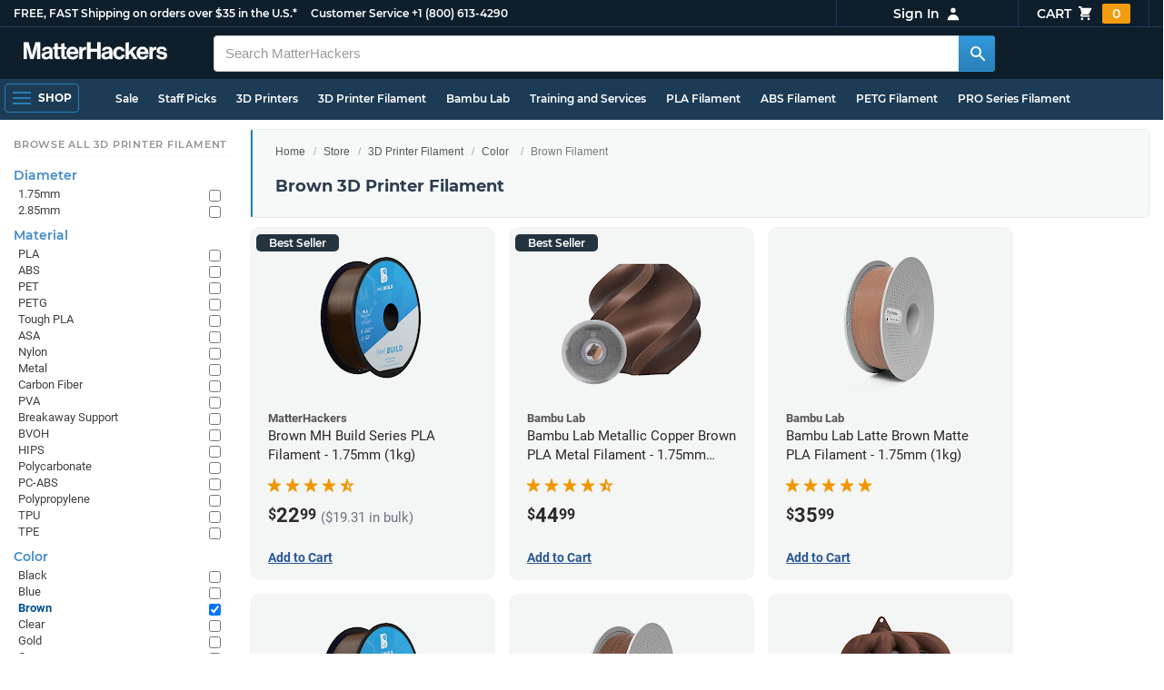

--- FILE ---
content_type: text/html; charset=utf-8,application/json; charset="utf-8"
request_url: https://www.matterhackers.com/product-single/sku/ag1zfm1oLXBscy1wcm9kchgLEgpQcm9kdWN0U2t1IghNUUdLVjkzTAw?sod=post
body_size: 707
content:
{"content": "\n\t\t\t\t<div class=\"product-single-container \" data-p=\"4799\" data-brand=\"Prusa Research\" data-src=\"10000\" data-siu=\"3481\" data-sim=\"3426\" data-sale=\"0\" data-cl=\"0\" data-rf=\"0\" data-cache=\"widget:product:sku:1:ag1zfm1oLXBscy1wcm9kchgLEgpQcm9kdWN0U2t1IghNUUdLVjkzTAw\">\n\t\t\t\t\t<a class=\"product-meta\" href='/store/l/prusa-prusament-pla/sk/MQGKV93L'>\n\t\t\t\t\t\t<div class=\"product-tags-stacked\"><span class=\"product-tag-bestseller\">Best Seller</span> <span class=\"product-tag-staff-pick\">Expert Pick</span></div>\n\t\t\t\t\t\t\n\t\t\t\t\t\t<div class=\"product-image product-image-hover-secondary\"><picture><source srcset=\"https://lh3.googleusercontent.com/MaoiHSKJlqvRiYgbYi7lqDd6MTCVCuxVPDzAbmyXV0lckJc_LauIjtLabDcdC12bwngMEcy12k8DFZg8eOCNeJksjY-hi2R_wRKf=w230-rw-e365\" type=\"image/webp\"><img src=\"https://lh3.googleusercontent.com/MaoiHSKJlqvRiYgbYi7lqDd6MTCVCuxVPDzAbmyXV0lckJc_LauIjtLabDcdC12bwngMEcy12k8DFZg8eOCNeJksjY-hi2R_wRKf=w230-e365\" alt='Prusa Prusament Premium PLA Filament - Mystic Brown - 1.75mm (1kg)' title='Prusa Prusament Premium PLA Filament - Mystic Brown - 1.75mm (1kg)' loading='lazy' width='230' height='173'></picture><picture><source srcset=\"https://lh3.googleusercontent.com/LDEC3tordhDr9krY8snMuHySCqnyDmt1vmjUE7dEUvTbk9KmQhrceveY78JYPc0KIUoPyyub4NwfiIkDQoP4g6twgc31IIGn1LAo=w230-rw-e365\" type=\"image/webp\"><img src=\"https://lh3.googleusercontent.com/LDEC3tordhDr9krY8snMuHySCqnyDmt1vmjUE7dEUvTbk9KmQhrceveY78JYPc0KIUoPyyub4NwfiIkDQoP4g6twgc31IIGn1LAo=s240-e365\" alt='Prusa Prusament Premium PLA Filament - Mystic Brown - 1.75mm (1kg)' title='Prusa Prusament Premium PLA Filament - Mystic Brown - 1.75mm (1kg)' loading='lazy' width='230' height='173' class='product-image-secondary'></picture></div>\n\t\t\t\t\t\t<div class=\"product-brand\">Prusa Research</div>\n\t\t\t\t\t\t<div class=\"product-title\">Prusa Prusament Premium PLA Filament - Mystic Brown - 1.75mm (1kg)</div>\n\t\t\t\t\t\t<div class=\"product-desc\"><ul class=\"product-tags\" data-cache=\"product_sku:deepest_collection:v2:ag1zfm1oLXBscy1wcm9kchgLEgpQcm9kdWN0U2t1IghNUUdLVjkzTAw\"><li>1.75mm</li><li>PLA</li><li>Brown</li><li>Spools</li><li>1kg</li></ul></div>\n\t\t\t\t\t\t\n\t\t\t\t\t\t<div class=\"product-price\"><sup>$</sup>47<sup>99</sup></div>\n\t\t\t\t\t</a>\n\t\t\t\t\t<div class=\"product-cta\">\n\t\t\t\t\t\t<span class='product-btn product-addtocart add-to-cart-button' data-item-key='ag1zfm1oLXBscy1wcm9kchgLEgpQcm9kdWN0U2t1IghNUUdLVjkzTAw' data-loading-text='adding...' data-loading-text-complete='Add to Cart'>Add to Cart</span>\n\t\t\t\t\t\t\t\t<input class='add-to-cart-quantity' data-item-key='ag1zfm1oLXBscy1wcm9kchgLEgpQcm9kdWN0U2t1IghNUUdLVjkzTAw' type='hidden' value='1'/>\n\t\t\t\t\t</div>\n\t\t\t\t</div>\n\t\t\t\t", "product-status": "available"}

--- FILE ---
content_type: text/html; charset=utf-8,application/json; charset="utf-8"
request_url: https://www.matterhackers.com/product-single/sku/ag1zfm1oLXBscy1wcm9kchgLEgpQcm9kdWN0U2t1IghNUVJBTjVBWgw?sod=post
body_size: 726
content:
{"content": "\n\t\t\t\t<div class=\"product-single-container \" data-p=\"3900\" data-brand=\"MakerBot\" data-src=\"10000\" data-siu=\"5730\" data-sim=\"3574\" data-sale=\"0\" data-cl=\"0\" data-rf=\"0\" data-cache=\"widget:product:sku:1:ag1zfm1oLXBscy1wcm9kchgLEgpQcm9kdWN0U2t1IghNUVJBTjVBWgw\">\n\t\t\t\t\t<a class=\"product-meta\" href='/store/l/makerbot-sketch-pla-filament-175mm-1kg/sk/MQRAN5AZ'>\n\t\t\t\t\t\t<div class=\"product-tags-stacked\"><span class=\"product-tag-bestseller\">Best Seller</span> <span class=\"product-tag-staff-pick\">Expert Pick</span></div>\n\t\t\t\t\t\t\n\t\t\t\t\t\t<div class=\"product-image product-image-hover-secondary\"><picture><source srcset=\"https://lh3.googleusercontent.com/m26GRYuLmrJUpUTogRqjk3vWszdUTR-u4Z1ItkrdAng-djdwW4pUN5yyCOvVPL56hZkfwPg211Ir1zrxWerrcj4g14oYOH7wtbOc=w230-rw-e365\" type=\"image/webp\"><img src=\"https://lh3.googleusercontent.com/m26GRYuLmrJUpUTogRqjk3vWszdUTR-u4Z1ItkrdAng-djdwW4pUN5yyCOvVPL56hZkfwPg211Ir1zrxWerrcj4g14oYOH7wtbOc=w230-e365\" alt='MakerBot Brown SKETCH PLA Filament - 1.75mm (1kg)' title='MakerBot Brown SKETCH PLA Filament - 1.75mm (1kg)' loading='lazy' width='230' height='173'></picture><picture><source srcset=\"https://lh3.googleusercontent.com/px1-HwM9Nf2HYWY58Z1Ddy-bZHipMSzUtU5s_aatld09036ttBkBWLT3vryfKluBcSl2mYskDpDBhnhffeWZpRb1sPHBNB1idf9SYA=w230-rw-e365\" type=\"image/webp\"><img src=\"https://lh3.googleusercontent.com/px1-HwM9Nf2HYWY58Z1Ddy-bZHipMSzUtU5s_aatld09036ttBkBWLT3vryfKluBcSl2mYskDpDBhnhffeWZpRb1sPHBNB1idf9SYA=s240-e365\" alt='MakerBot Brown SKETCH PLA Filament - 1.75mm (1kg)' title='MakerBot Brown SKETCH PLA Filament - 1.75mm (1kg)' loading='lazy' width='230' height='173' class='product-image-secondary'></picture></div>\n\t\t\t\t\t\t<div class=\"product-brand\">MakerBot</div>\n\t\t\t\t\t\t<div class=\"product-title\">MakerBot Brown SKETCH PLA Filament - 1.75mm (1kg)</div>\n\t\t\t\t\t\t<div class=\"product-desc\"><ul class=\"product-tags\" data-cache=\"product_sku:deepest_collection:v2:ag1zfm1oLXBscy1wcm9kchgLEgpQcm9kdWN0U2t1IghNUVJBTjVBWgw\"><li>1.75mm</li><li>PLA</li><li>Brown</li><li>MakerBot</li><li>Spools</li><li>1kg</li></ul></div>\n\t\t\t\t\t\t\n\t\t\t\t\t\t<div class=\"product-price\"><sup>$</sup>39<sup>00</sup> <strike>$41.05</strike> </div>\n\t\t\t\t\t</a>\n\t\t\t\t\t<div class=\"product-cta\">\n\t\t\t\t\t\t<span class='product-btn product-addtocart add-to-cart-button' data-item-key='ag1zfm1oLXBscy1wcm9kchgLEgpQcm9kdWN0U2t1IghNUVJBTjVBWgw' data-loading-text='adding...' data-loading-text-complete='Add to Cart'>Add to Cart</span>\n\t\t\t\t\t\t\t\t<input class='add-to-cart-quantity' data-item-key='ag1zfm1oLXBscy1wcm9kchgLEgpQcm9kdWN0U2t1IghNUVJBTjVBWgw' type='hidden' value='1'/>\n\t\t\t\t\t</div>\n\t\t\t\t</div>\n\t\t\t\t", "product-status": "available"}

--- FILE ---
content_type: text/html; charset=utf-8,application/json; charset="utf-8"
request_url: https://www.matterhackers.com/product-single/sku/ag1zfm1oLXBscy1wcm9kchgLEgpQcm9kdWN0U2t1IghNSlZKMTFWVgw?sod=post
body_size: 648
content:
{"content": "\n\t\t\t\t<div class=\"product-single-container \" data-p=\"3299\" data-brand=\"MH Build\" data-src=\"10000\" data-siu=\"3415\" data-sim=\"3652\" data-sale=\"0\" data-cl=\"0\" data-rf=\"0\" data-cache=\"widget:product:sku:1:ag1zfm1oLXBscy1wcm9kchgLEgpQcm9kdWN0U2t1IghNSlZKMTFWVgw\">\n\t\t\t\t\t<a class=\"product-meta\" href='/store/l/brown-mh-build-series-pla-cf-filament-175mm-1kg/sk/MJVJ11VV'>\n\t\t\t\t\t\t<div class=\"product-tags-stacked\"><span class=\"product-tag-bestseller\">Best Seller</span> <span class=\"product-tag-staff-pick\">Expert Pick</span></div>\n\t\t\t\t\t\t\n\t\t\t\t\t\t<div class=\"product-image product-image-hover-fade\"><picture><source srcset=\"https://lh3.googleusercontent.com/23v4LG7iaMzHW6skHpLinnQcUTNOt6Jm85_8MsMy487tMS-Wvojv29ZJu-CurntOfsrPevppRhwlNCDtrCnFv0LkoXbO3LURDqk1Nw=w230-rw-e365\" type=\"image/webp\"><img src=\"https://lh3.googleusercontent.com/23v4LG7iaMzHW6skHpLinnQcUTNOt6Jm85_8MsMy487tMS-Wvojv29ZJu-CurntOfsrPevppRhwlNCDtrCnFv0LkoXbO3LURDqk1Nw=w230-e365\" alt='Brown MH Build Series PLA-CF Filament - 1.75mm (1kg)' title='Brown MH Build Series PLA-CF Filament - 1.75mm (1kg)' loading='lazy' width='230' height='173'></picture></div>\n\t\t\t\t\t\t<div class=\"product-brand\">MH Build</div>\n\t\t\t\t\t\t<div class=\"product-title\">Brown MH Build Series PLA-CF Filament - 1.75mm (1kg)</div>\n\t\t\t\t\t\t<div class=\"product-desc\"><ul class=\"product-tags\" data-cache=\"product_sku:deepest_collection:v2:ag1zfm1oLXBscy1wcm9kchgLEgpQcm9kdWN0U2t1IghNSlZKMTFWVgw\"><li>1.75mm</li><li>PLA</li><li>Brown</li><li>Carbon Fiber Reinforced</li><li>MH Build</li><li>Spools</li><li>1kg</li><li>Filament On Sale</li></ul></div>\n\t\t\t\t\t\t\n\t\t\t\t\t\t<div class=\"product-price\"><sup>$</sup>32<sup>99</sup> <span class='bulk'>($27.71 in bulk)</span></div>\n\t\t\t\t\t</a>\n\t\t\t\t\t<div class=\"product-cta\">\n\t\t\t\t\t\t<span class='product-btn product-addtocart add-to-cart-button' data-item-key='ag1zfm1oLXBscy1wcm9kchgLEgpQcm9kdWN0U2t1IghNSlZKMTFWVgw' data-loading-text='adding...' data-loading-text-complete='Add to Cart'>Add to Cart</span>\n\t\t\t\t\t\t\t\t<input class='add-to-cart-quantity' data-item-key='ag1zfm1oLXBscy1wcm9kchgLEgpQcm9kdWN0U2t1IghNSlZKMTFWVgw' type='hidden' value='1'/>\n\t\t\t\t\t</div>\n\t\t\t\t</div>\n\t\t\t\t", "product-status": "available"}

--- FILE ---
content_type: text/html; charset=utf-8,application/json; charset="utf-8"
request_url: https://www.matterhackers.com/product-single/sku/ag1zfm1oLXBscy1wcm9kchgLEgpQcm9kdWN0U2t1IghNUUFQMFY2Tgw?sod=post
body_size: 737
content:
{"content": "\n\t\t\t\t<div class=\"product-single-container \" data-p=\"2999\" data-brand=\"Protopasta\" data-src=\"10000\" data-siu=\"6618\" data-sim=\"3702\" data-sale=\"0\" data-cl=\"0\" data-rf=\"0\" data-cache=\"widget:product:sku:1:ag1zfm1oLXBscy1wcm9kchgLEgpQcm9kdWN0U2t1IghNUUFQMFY2Tgw\">\n\t\t\t\t\t<a class=\"product-meta\" href='/store/l/protopasta-bottle-brown-translucent-htpla-filament-175mm-05kg/sk/MQAP0V6N'>\n\t\t\t\t\t\t<div class=\"product-tags-stacked\"><span class=\"product-tag-bestseller\">Best Seller</span> <span class=\"product-tag-staff-pick\">Expert Pick</span></div>\n\t\t\t\t\t\t\n\t\t\t\t\t\t<div class=\"product-image product-image-hover-secondary\"><picture><source srcset=\"https://lh3.googleusercontent.com/PooJ4x6VVtNNjgVVk7_AxouM3t6PzG4hoHc4BNJdavioLrSJIYeSfSv7WQ7LkVQaFQyDDyc01cQ-TsZ4MWnZ0BwgQFKX5-itQBmA=w230-rw-e365\" type=\"image/webp\"><img src=\"https://lh3.googleusercontent.com/PooJ4x6VVtNNjgVVk7_AxouM3t6PzG4hoHc4BNJdavioLrSJIYeSfSv7WQ7LkVQaFQyDDyc01cQ-TsZ4MWnZ0BwgQFKX5-itQBmA=w230-e365\" alt='Protopasta Bottle Brown Translucent HTPLA Filament - 1.75mm (0.5kg)' title='Protopasta Bottle Brown Translucent HTPLA Filament - 1.75mm (0.5kg)' loading='lazy' width='230' height='173'></picture><picture><source srcset=\"https://lh3.googleusercontent.com/uifIqD8-u9oUKFoqM-IwFa7bFPRCVrcYgKdqWPCG5T1k8s9VEhEzUOlqbyB9kzIGHrGTTNlOPq-gdUQms43TIriDRuF62N8ZVDU=w230-rw-e365\" type=\"image/webp\"><img src=\"https://lh3.googleusercontent.com/uifIqD8-u9oUKFoqM-IwFa7bFPRCVrcYgKdqWPCG5T1k8s9VEhEzUOlqbyB9kzIGHrGTTNlOPq-gdUQms43TIriDRuF62N8ZVDU=s240-e365\" alt='Protopasta Bottle Brown Translucent HTPLA Filament - 1.75mm (0.5kg)' title='Protopasta Bottle Brown Translucent HTPLA Filament - 1.75mm (0.5kg)' loading='lazy' width='230' height='173' class='product-image-secondary'></picture></div>\n\t\t\t\t\t\t<div class=\"product-brand\">Protopasta</div>\n\t\t\t\t\t\t<div class=\"product-title\">Protopasta Bottle Brown Translucent HTPLA Filament - 1.75mm (0.5kg)</div>\n\t\t\t\t\t\t<div class=\"product-desc\"><ul class=\"product-tags\" data-cache=\"product_sku:deepest_collection:v2:ag1zfm1oLXBscy1wcm9kchgLEgpQcm9kdWN0U2t1IghNUUFQMFY2Tgw\"><li>1.75mm</li><li>PLA</li><li>Brown</li><li>Translucent</li><li>Protopasta</li><li>Spools</li><li>0.5kg</li></ul></div>\n\t\t\t\t\t\t\n\t\t\t\t\t\t<div class=\"product-price\"><sup>$</sup>29<sup>99</sup></div>\n\t\t\t\t\t</a>\n\t\t\t\t\t<div class=\"product-cta\">\n\t\t\t\t\t\t<span class='product-btn product-addtocart add-to-cart-button' data-item-key='ag1zfm1oLXBscy1wcm9kchgLEgpQcm9kdWN0U2t1IghNUUFQMFY2Tgw' data-loading-text='adding...' data-loading-text-complete='Add to Cart'>Add to Cart</span>\n\t\t\t\t\t\t\t\t<input class='add-to-cart-quantity' data-item-key='ag1zfm1oLXBscy1wcm9kchgLEgpQcm9kdWN0U2t1IghNUUFQMFY2Tgw' type='hidden' value='1'/>\n\t\t\t\t\t</div>\n\t\t\t\t</div>\n\t\t\t\t", "product-status": "available"}

--- FILE ---
content_type: text/html; charset=utf-8,application/json; charset="utf-8"
request_url: https://www.matterhackers.com/product-single/sku/ag1zfm1oLXBscy1wcm9kchgLEgpQcm9kdWN0U2t1IghNWFFFOEc5MQw?sod=post
body_size: 819
content:
{"content": "\n\t\t\t\t<div class=\"product-single-container \" data-p=\"3599\" data-brand=\"Bambu Lab\" data-src=\"6000\" data-siu=\"1561\" data-sim=\"3726\" data-sale=\"0\" data-cl=\"0\" data-rf=\"0\" data-cache=\"widget:product:sku:1:ag1zfm1oLXBscy1wcm9kchgLEgpQcm9kdWN0U2t1IghNWFFFOEc5MQw\">\n\t\t\t\t\t<a class=\"product-meta\" href='/store/l/bambu-lab-pla-filament-175mm-1kg/sk/MXQE8G91'>\n\t\t\t\t\t\t<div class=\"product-tags-stacked\"><span class=\"product-tag-bestseller\">Best Seller</span> <span class=\"product-tag-staff-pick\">Expert Pick</span></div>\n\t\t\t\t\t\t\n\t\t\t\t\t\t<div class=\"product-image product-image-hover-secondary\"><picture><source srcset=\"https://lh3.googleusercontent.com/BaUH0xZmVhVIOf46ITwBA9l7LF22Uc_gAb7qlHsXih7HbLX5LfOe8Y1U6qnQafW9-yeeuhmQKkBtqds6OK6uYZecbJliuBr9Ge4=w230-rw-e365\" type=\"image/webp\"><img src=\"https://lh3.googleusercontent.com/BaUH0xZmVhVIOf46ITwBA9l7LF22Uc_gAb7qlHsXih7HbLX5LfOe8Y1U6qnQafW9-yeeuhmQKkBtqds6OK6uYZecbJliuBr9Ge4=w230-e365\" alt='Bambu Lab Brown PLA Filament - 1.75mm (1kg)' title='Bambu Lab Brown PLA Filament - 1.75mm (1kg)' loading='lazy' width='230' height='173'></picture><picture><source srcset=\"https://lh3.googleusercontent.com/YN-rrJ0nPdaDwFPzSadEFqDh-sXANSwLMcFtZ_yRmoy9tY_54K33MhC7ZroasC6CZHctqPiKw6SRRNudyf3R8BaQ0LEKH7E4jvk=w230-rw-e365\" type=\"image/webp\"><img src=\"https://lh3.googleusercontent.com/YN-rrJ0nPdaDwFPzSadEFqDh-sXANSwLMcFtZ_yRmoy9tY_54K33MhC7ZroasC6CZHctqPiKw6SRRNudyf3R8BaQ0LEKH7E4jvk=s240-e365\" alt='Bambu Lab Brown PLA Filament - 1.75mm (1kg)' title='Bambu Lab Brown PLA Filament - 1.75mm (1kg)' loading='lazy' width='230' height='173' class='product-image-secondary'></picture></div>\n\t\t\t\t\t\t<div class=\"product-brand\">Bambu Lab</div>\n\t\t\t\t\t\t<div class=\"product-title\">Bambu Lab Brown PLA Filament - 1.75mm (1kg)</div>\n\t\t\t\t\t\t<div class=\"product-desc\"><ul class=\"product-tags\" data-cache=\"product_sku:deepest_collection:v2:ag1zfm1oLXBscy1wcm9kchgLEgpQcm9kdWN0U2t1IghNWFFFOEc5MQw\"><li>1.75mm</li><li>PLA</li><li>Brown</li><li>Bambu Lab</li><li>Spools</li><li>1kg</li></ul></div>\n\t\t\t\t\t\t<div class=\"product-rating\" data-rating=\"3.0\" data-remainder=\"0\" title=\"60% success rating based on 10+ recent sales\"><span class=\"product-rating-star\"></span><span class=\"product-rating-star\"></span><span class=\"product-rating-star\"></span><span class=\"product-rating-star-empty\"></span><span class=\"product-rating-star-empty\"></span></div>\n\t\t\t\t\t\t<div class=\"product-price\"><sup>$</sup>35<sup>99</sup></div>\n\t\t\t\t\t</a>\n\t\t\t\t\t<div class=\"product-cta\">\n\t\t\t\t\t\t<span class='product-btn product-addtocart add-to-cart-button' data-item-key='ag1zfm1oLXBscy1wcm9kchgLEgpQcm9kdWN0U2t1IghNWFFFOEc5MQw' data-loading-text='adding...' data-loading-text-complete='Add to Cart'>Add to Cart</span>\n\t\t\t\t\t\t<input class='add-to-cart-quantity' data-item-key='ag1zfm1oLXBscy1wcm9kchgLEgpQcm9kdWN0U2t1IghNWFFFOEc5MQw' type='hidden' value='1'/><a href=\"/store/l/bambu-lab-pla-filament-175mm-1kg/sk/MXQE8G91\" class=\"product-btn product-futurestock\">Est. In Stock: Jan 30th</a>\n\t\t\t\t\t</div>\n\t\t\t\t</div>\n\t\t\t\t", "product-status": "preorder"}

--- FILE ---
content_type: text/html; charset=utf-8,application/json; charset="utf-8"
request_url: https://www.matterhackers.com/product-single/sku/ag1zfm1oLXBscy1wcm9kchgLEgpQcm9kdWN0U2t1IghNM1VLTEM1Tgw?sod=post
body_size: 739
content:
{"content": "\n\t\t\t\t<div class=\"product-single-container \" data-p=\"27990\" data-brand=\"Bambu Lab\" data-src=\"10000\" data-siu=\"4588\" data-sim=\"4398\" data-sale=\"0\" data-cl=\"0\" data-rf=\"0\" data-cache=\"widget:product:sku:1:ag1zfm1oLXBscy1wcm9kchgLEgpQcm9kdWN0U2t1IghNM1VLTEM1Tgw\">\n\t\t\t\t\t<a class=\"product-meta\" href='/store/l/bambu-lab-pla-basic-3d-printer-filament/sk/M3UKLC5N'>\n\t\t\t\t\t\t<div class=\"product-tags-stacked\"><span class=\"product-tag-bestseller\">Best Seller</span> <span class=\"product-tag-staff-pick\">Expert Pick</span></div>\n\t\t\t\t\t\t\n\t\t\t\t\t\t<div class=\"product-image product-image-hover-secondary\"><picture><source srcset=\"https://lh3.googleusercontent.com/l51jZ1NP3Wa5xmlhlYWLpEfO4dePwqwCPZ48fVieHkl4SeRV-ak2XCUXfLUHjVKvA4N_2M6ymiluQiL5r5V2OsWuWWsJ3A47ZqeO=w230-rw-e365\" type=\"image/webp\"><img src=\"https://lh3.googleusercontent.com/l51jZ1NP3Wa5xmlhlYWLpEfO4dePwqwCPZ48fVieHkl4SeRV-ak2XCUXfLUHjVKvA4N_2M6ymiluQiL5r5V2OsWuWWsJ3A47ZqeO=w230-e365\" alt='Bambu Lab Latte Brown Matte PLA Filament 10 Pack - 1.75mm (1kg)' title='Bambu Lab Latte Brown Matte PLA Filament 10 Pack - 1.75mm (1kg)' loading='lazy' width='230' height='173'></picture><picture><source srcset=\"https://lh3.googleusercontent.com/qKfAY2sZVgfNG4Tn7TQG8uBGsqVFBYhNOFQU1ZZ7eL7fUNrXXaIYyaP0fc6C_CLKWUD1qvqj5GP8s3a7CiPVrX0qh9c3eKzfnP8=w230-rw-e365\" type=\"image/webp\"><img src=\"https://lh3.googleusercontent.com/qKfAY2sZVgfNG4Tn7TQG8uBGsqVFBYhNOFQU1ZZ7eL7fUNrXXaIYyaP0fc6C_CLKWUD1qvqj5GP8s3a7CiPVrX0qh9c3eKzfnP8=s240-e365\" alt='Bambu Lab Latte Brown Matte PLA Filament 10 Pack - 1.75mm (1kg)' title='Bambu Lab Latte Brown Matte PLA Filament 10 Pack - 1.75mm (1kg)' loading='lazy' width='230' height='173' class='product-image-secondary'></picture></div>\n\t\t\t\t\t\t<div class=\"product-brand\">Bambu Lab</div>\n\t\t\t\t\t\t<div class=\"product-title\">Bambu Lab Latte Brown Matte PLA Filament 10 Pack - 1.75mm (1kg)</div>\n\t\t\t\t\t\t<div class=\"product-desc\"><ul class=\"product-tags\" data-cache=\"product_sku:deepest_collection:v2:ag1zfm1oLXBscy1wcm9kchgLEgpQcm9kdWN0U2t1IghNM1VLTEM1Tgw\"><li>1.75mm</li><li>PLA</li><li>Brown</li><li>Bambu Lab</li><li>Spools</li><li>1kg</li></ul></div>\n\t\t\t\t\t\t\n\t\t\t\t\t\t<div class=\"product-price\"><sup>$</sup>279<sup>90</sup> <strike>$359.90</strike> </div>\n\t\t\t\t\t</a>\n\t\t\t\t\t<div class=\"product-cta\">\n\t\t\t\t\t\t<span class='product-btn product-addtocart add-to-cart-button' data-item-key='ag1zfm1oLXBscy1wcm9kchgLEgpQcm9kdWN0U2t1IghNM1VLTEM1Tgw' data-loading-text='adding...' data-loading-text-complete='Add to Cart'>Add to Cart</span>\n\t\t\t\t\t\t\t\t<input class='add-to-cart-quantity' data-item-key='ag1zfm1oLXBscy1wcm9kchgLEgpQcm9kdWN0U2t1IghNM1VLTEM1Tgw' type='hidden' value='1'/>\n\t\t\t\t\t</div>\n\t\t\t\t</div>\n\t\t\t\t", "product-status": "available"}

--- FILE ---
content_type: text/html; charset=utf-8,application/json; charset="utf-8"
request_url: https://www.matterhackers.com/product-single/sku/ag1zfm1oLXBscy1wcm9kchgLEgpQcm9kdWN0U2t1IghNSlo0S1ZVQww?sod=post
body_size: 733
content:
{"content": "\n\t\t\t\t<div class=\"product-single-container \" data-p=\"24900\" data-brand=\"\" data-src=\"10000\" data-siu=\"3703\" data-sim=\"5182\" data-sale=\"0\" data-cl=\"0\" data-rf=\"0\" data-cache=\"widget:product:sku:1:ag1zfm1oLXBscy1wcm9kchgLEgpQcm9kdWN0U2t1IghNSlo0S1ZVQww\">\n\t\t\t\t\t<a class=\"product-meta\" href='/store/l/bambu-lab-pla-filament-175mm-1kg/sk/MJZ4KVUC'>\n\t\t\t\t\t\t<div class=\"product-tags-stacked\"><span class=\"product-tag-bestseller\">Best Seller</span> <span class=\"product-tag-staff-pick\">Expert Pick</span></div>\n\t\t\t\t\t\t\n\t\t\t\t\t\t<div class=\"product-image product-image-hover-secondary\"><picture><source srcset=\"https://lh3.googleusercontent.com/KyigWKgUcBvxQr6-uoQzSVlYm7WzJIdzcPGJ0KVK8Czg2OcAymdhgZGyB5B54RFaOXZsvMVEWTYn6e0sqtZcD5ijndVteyWinXjd0A=w230-rw-e365\" type=\"image/webp\"><img src=\"https://lh3.googleusercontent.com/KyigWKgUcBvxQr6-uoQzSVlYm7WzJIdzcPGJ0KVK8Czg2OcAymdhgZGyB5B54RFaOXZsvMVEWTYn6e0sqtZcD5ijndVteyWinXjd0A=w230-e365\" alt='Bambu Lab Brown PLA Filament Refill 10 Pack - 1.75mm (1kg)' title='Bambu Lab Brown PLA Filament Refill 10 Pack - 1.75mm (1kg)' loading='lazy' width='230' height='173'></picture><picture><source srcset=\"https://lh3.googleusercontent.com/YN-rrJ0nPdaDwFPzSadEFqDh-sXANSwLMcFtZ_yRmoy9tY_54K33MhC7ZroasC6CZHctqPiKw6SRRNudyf3R8BaQ0LEKH7E4jvk=w230-rw-e365\" type=\"image/webp\"><img src=\"https://lh3.googleusercontent.com/YN-rrJ0nPdaDwFPzSadEFqDh-sXANSwLMcFtZ_yRmoy9tY_54K33MhC7ZroasC6CZHctqPiKw6SRRNudyf3R8BaQ0LEKH7E4jvk=s240-e365\" alt='Bambu Lab Brown PLA Filament Refill 10 Pack - 1.75mm (1kg)' title='Bambu Lab Brown PLA Filament Refill 10 Pack - 1.75mm (1kg)' loading='lazy' width='230' height='173' class='product-image-secondary'></picture></div>\n\t\t\t\t\t\t<div class=\"product-brand\"></div>\n\t\t\t\t\t\t<div class=\"product-title\">Bambu Lab Brown PLA Filament Refill 10 Pack - 1.75mm (1kg)</div>\n\t\t\t\t\t\t<div class=\"product-desc\"><ul class=\"product-tags\" data-cache=\"product_sku:deepest_collection:v2:ag1zfm1oLXBscy1wcm9kchgLEgpQcm9kdWN0U2t1IghNSlo0S1ZVQww\"><li>1.75mm</li><li>PLA</li><li>Brown</li><li>Bambu Lab</li><li>Refills</li><li>Spools</li><li>1kg</li></ul></div>\n\t\t\t\t\t\t\n\t\t\t\t\t\t<div class=\"product-price\"><sup>$</sup>249<sup>00</sup> <strike>$329.90</strike> </div>\n\t\t\t\t\t</a>\n\t\t\t\t\t<div class=\"product-cta\">\n\t\t\t\t\t\t<span class='product-btn product-addtocart add-to-cart-button' data-item-key='ag1zfm1oLXBscy1wcm9kchgLEgpQcm9kdWN0U2t1IghNSlo0S1ZVQww' data-loading-text='adding...' data-loading-text-complete='Add to Cart'>Add to Cart</span>\n\t\t\t\t\t\t\t\t<input class='add-to-cart-quantity' data-item-key='ag1zfm1oLXBscy1wcm9kchgLEgpQcm9kdWN0U2t1IghNSlo0S1ZVQww' type='hidden' value='1'/>\n\t\t\t\t\t</div>\n\t\t\t\t</div>\n\t\t\t\t", "product-status": "available"}

--- FILE ---
content_type: text/html; charset=utf-8,application/json; charset="utf-8"
request_url: https://www.matterhackers.com/product-single/sku/ag1zfm1oLXBscy1wcm9kchgLEgpQcm9kdWN0U2t1IghNNDNVMVhORgw?sod=post
body_size: 746
content:
{"content": "\n\t\t\t\t<div class=\"product-single-container \" data-p=\"24990\" data-brand=\"\" data-src=\"10000\" data-siu=\"5325\" data-sim=\"5252\" data-sale=\"0\" data-cl=\"0\" data-rf=\"0\" data-cache=\"widget:product:sku:1:ag1zfm1oLXBscy1wcm9kchgLEgpQcm9kdWN0U2t1IghNNDNVMVhORgw\">\n\t\t\t\t\t<a class=\"product-meta\" href='/store/l/bambu-lab-pla-basic-3d-printer-filament/sk/M43U1XNF'>\n\t\t\t\t\t\t<div class=\"product-tags-stacked\"><span class=\"product-tag-bestseller\">Best Seller</span> <span class=\"product-tag-staff-pick\">Expert Pick</span></div>\n\t\t\t\t\t\t\n\t\t\t\t\t\t<div class=\"product-image product-image-hover-secondary\"><picture><source srcset=\"https://lh3.googleusercontent.com/lxaRa3AjSUjY5NnXDvcfELIXuGc0t109RBmnuOP5yzAoOk6ViezblQSmwktxVQRwedxI4nKmV4F9wPYcgb_mFEc3khET9BTUaJ0ctA=w230-rw-e365\" type=\"image/webp\"><img src=\"https://lh3.googleusercontent.com/lxaRa3AjSUjY5NnXDvcfELIXuGc0t109RBmnuOP5yzAoOk6ViezblQSmwktxVQRwedxI4nKmV4F9wPYcgb_mFEc3khET9BTUaJ0ctA=w230-e365\" alt='Bambu Lab Dark Brown Matte PLA Filament Refill 10 Pack - 1.75mm (1kg)' title='Bambu Lab Dark Brown Matte PLA Filament Refill 10 Pack - 1.75mm (1kg)' loading='lazy' width='230' height='173'></picture><picture><source srcset=\"https://lh3.googleusercontent.com/qKfAY2sZVgfNG4Tn7TQG8uBGsqVFBYhNOFQU1ZZ7eL7fUNrXXaIYyaP0fc6C_CLKWUD1qvqj5GP8s3a7CiPVrX0qh9c3eKzfnP8=w230-rw-e365\" type=\"image/webp\"><img src=\"https://lh3.googleusercontent.com/qKfAY2sZVgfNG4Tn7TQG8uBGsqVFBYhNOFQU1ZZ7eL7fUNrXXaIYyaP0fc6C_CLKWUD1qvqj5GP8s3a7CiPVrX0qh9c3eKzfnP8=s240-e365\" alt='Bambu Lab Dark Brown Matte PLA Filament Refill 10 Pack - 1.75mm (1kg)' title='Bambu Lab Dark Brown Matte PLA Filament Refill 10 Pack - 1.75mm (1kg)' loading='lazy' width='230' height='173' class='product-image-secondary'></picture></div>\n\t\t\t\t\t\t<div class=\"product-brand\"></div>\n\t\t\t\t\t\t<div class=\"product-title\">Bambu Lab Dark Brown Matte PLA Filament Refill 10 Pack - 1.75mm (1kg)</div>\n\t\t\t\t\t\t<div class=\"product-desc\"><ul class=\"product-tags\" data-cache=\"product_sku:deepest_collection:v2:ag1zfm1oLXBscy1wcm9kchgLEgpQcm9kdWN0U2t1IghNNDNVMVhORgw\"><li>1.75mm</li><li>PLA</li><li>Brown</li><li>Bambu Lab</li><li>Refills</li><li>Spools</li><li>1kg</li></ul></div>\n\t\t\t\t\t\t\n\t\t\t\t\t\t<div class=\"product-price\"><sup>$</sup>249<sup>90</sup> <strike>$329.90</strike> </div>\n\t\t\t\t\t</a>\n\t\t\t\t\t<div class=\"product-cta\">\n\t\t\t\t\t\t<span class='product-btn product-addtocart add-to-cart-button' data-item-key='ag1zfm1oLXBscy1wcm9kchgLEgpQcm9kdWN0U2t1IghNNDNVMVhORgw' data-loading-text='adding...' data-loading-text-complete='Add to Cart'>Add to Cart</span>\n\t\t\t\t\t\t\t\t<input class='add-to-cart-quantity' data-item-key='ag1zfm1oLXBscy1wcm9kchgLEgpQcm9kdWN0U2t1IghNNDNVMVhORgw' type='hidden' value='1'/>\n\t\t\t\t\t</div>\n\t\t\t\t</div>\n\t\t\t\t", "product-status": "available"}

--- FILE ---
content_type: text/html; charset=utf-8,application/json; charset="utf-8"
request_url: https://www.matterhackers.com/product-single/sku/ag1zfm1oLXBscy1wcm9kchgLEgpQcm9kdWN0U2t1IghNRU5QRUcyMAw?sod=post
body_size: 639
content:
{"content": "\n\t\t\t\t<div class=\"product-single-container \" data-p=\"27900\" data-brand=\"\" data-src=\"10000\" data-siu=\"5685\" data-sim=\"5656\" data-sale=\"0\" data-cl=\"0\" data-rf=\"0\" data-cache=\"widget:product:sku:1:ag1zfm1oLXBscy1wcm9kchgLEgpQcm9kdWN0U2t1IghNRU5QRUcyMAw\">\n\t\t\t\t\t<a class=\"product-meta\" href='/store/l/bambu-lab-pla-filament-175mm-1kg/sk/MENPEG20'>\n\t\t\t\t\t\t<div class=\"product-tags-stacked\"><span class=\"product-tag-bestseller\">Best Seller</span> <span class=\"product-tag-staff-pick\">Expert Pick</span></div>\n\t\t\t\t\t\t\n\t\t\t\t\t\t<div class=\"product-image product-image-hover-secondary\"><picture><source srcset=\"https://lh3.googleusercontent.com/WuPRC1T-s3fPUUrQjSpumzYBsXmpNHsYlaJPhwsQwkwobzvKItuRArQUq0vg4VjFRCR9jUKdVAOexvU_i8wEeZnAvGG9dntKhY4fCw=w230-rw-e365\" type=\"image/webp\"><img src=\"https://lh3.googleusercontent.com/WuPRC1T-s3fPUUrQjSpumzYBsXmpNHsYlaJPhwsQwkwobzvKItuRArQUq0vg4VjFRCR9jUKdVAOexvU_i8wEeZnAvGG9dntKhY4fCw=w230-e365\" alt='Bambu Lab Brown PLA Filament 10 Pack - 1.75mm (1kg)' title='Bambu Lab Brown PLA Filament 10 Pack - 1.75mm (1kg)' loading='lazy' width='230' height='173'></picture><picture><source srcset=\"https://lh3.googleusercontent.com/YN-rrJ0nPdaDwFPzSadEFqDh-sXANSwLMcFtZ_yRmoy9tY_54K33MhC7ZroasC6CZHctqPiKw6SRRNudyf3R8BaQ0LEKH7E4jvk=w230-rw-e365\" type=\"image/webp\"><img src=\"https://lh3.googleusercontent.com/YN-rrJ0nPdaDwFPzSadEFqDh-sXANSwLMcFtZ_yRmoy9tY_54K33MhC7ZroasC6CZHctqPiKw6SRRNudyf3R8BaQ0LEKH7E4jvk=s240-e365\" alt='Bambu Lab Brown PLA Filament 10 Pack - 1.75mm (1kg)' title='Bambu Lab Brown PLA Filament 10 Pack - 1.75mm (1kg)' loading='lazy' width='230' height='173' class='product-image-secondary'></picture></div>\n\t\t\t\t\t\t<div class=\"product-brand\"></div>\n\t\t\t\t\t\t<div class=\"product-title\">Bambu Lab Brown PLA Filament 10 Pack - 1.75mm (1kg)</div>\n\t\t\t\t\t\t<div class=\"product-desc\"><ul class=\"product-tags\" data-cache=\"product_sku:deepest_collection:v2:ag1zfm1oLXBscy1wcm9kchgLEgpQcm9kdWN0U2t1IghNRU5QRUcyMAw\"><li>1.75mm</li><li>PLA</li><li>Brown</li><li>Bambu Lab</li><li>Spools</li><li>1kg</li></ul></div>\n\t\t\t\t\t\t\n\t\t\t\t\t\t<div class=\"product-price\"><sup>$</sup>279<sup>00</sup> <strike>$359.90</strike> </div>\n\t\t\t\t\t</a>\n\t\t\t\t\t<div class=\"product-cta\">\n\t\t\t\t\t\t<a href=\"/store/l/bambu-lab-pla-filament-175mm-1kg/sk/MENPEG20\" class=\"product-btn product-outofstock\">Out of Stock</a>\n\t\t\t\t\t</div>\n\t\t\t\t</div>\n\t\t\t\t", "product-status": "out-of-stock"}

--- FILE ---
content_type: text/html; charset=utf-8,application/json; charset="utf-8"
request_url: https://www.matterhackers.com/product-single/sku/ag1zfm1oLXBscy1wcm9kchgLEgpQcm9kdWN0U2t1IghNSERZOVpDRww?sod=post
body_size: 691
content:
{"content": "\n\t\t\t\t<div class=\"product-single-container \" data-p=\"5200\" data-brand=\"MatterHackers\" data-src=\"-1\" data-siu=\"-1\" data-sim=\"999999999\" data-sale=\"0\" data-cl=\"0\" data-rf=\"0\" data-cache=\"widget:product:sku:1:ag1zfm1oLXBscy1wcm9kchgLEgpQcm9kdWN0U2t1IghNSERZOVpDRww\">\n\t\t\t\t\t<a class=\"product-meta\" href='/store/l/pro-series-abs/sk/MHDY9ZCG'>\n\t\t\t\t\t\t<div class=\"product-tags-stacked\"><span class=\"product-tag-bestseller\">Best Seller</span> <span class=\"product-tag-staff-pick\">Expert Pick</span></div>\n\t\t\t\t\t\t\n\t\t\t\t\t\t<div class=\"product-image product-image-hover-secondary\"><picture><source srcset=\"https://lh3.googleusercontent.com/GbwxFv4tzFoMco1W3ATGENdb-dimr9AxdOP957WUZyNI13SPIia6UFgDSxqq2oJMGBxQSB6UTvKeUTKEabZTew=w230-rw-e365\" type=\"image/webp\"><img src=\"https://lh3.googleusercontent.com/GbwxFv4tzFoMco1W3ATGENdb-dimr9AxdOP957WUZyNI13SPIia6UFgDSxqq2oJMGBxQSB6UTvKeUTKEabZTew=w230-e365\" alt='Brown PRO Series ABS Filament - 2.85mm (1kg)' title='Brown PRO Series ABS Filament - 2.85mm (1kg)' loading='lazy' width='230' height='173'></picture><picture><source srcset=\"https://lh3.googleusercontent.com/CrLY2epGyt2S-Z44p3rgpVs6pGJ2ypaRpuANmov-8JWnwf9GgKsS_yaUx9v6S3_kx2N459e45MCP7OnLCxKueDehA5DrIHPcsuo=w230-rw-e365\" type=\"image/webp\"><img src=\"https://lh3.googleusercontent.com/CrLY2epGyt2S-Z44p3rgpVs6pGJ2ypaRpuANmov-8JWnwf9GgKsS_yaUx9v6S3_kx2N459e45MCP7OnLCxKueDehA5DrIHPcsuo=s240-e365\" alt='Brown PRO Series ABS Filament - 2.85mm (1kg)' title='Brown PRO Series ABS Filament - 2.85mm (1kg)' loading='lazy' width='230' height='173' class='product-image-secondary'></picture></div>\n\t\t\t\t\t\t<div class=\"product-brand\">MatterHackers</div>\n\t\t\t\t\t\t<div class=\"product-title\">Brown PRO Series ABS Filament - 2.85mm (1kg)</div>\n\t\t\t\t\t\t<div class=\"product-desc\"><ul class=\"product-tags\" data-cache=\"product_sku:deepest_collection:v2:ag1zfm1oLXBscy1wcm9kchgLEgpQcm9kdWN0U2t1IghNSERZOVpDRww\"><li>2.85mm</li><li>ABS</li><li>Brown</li><li>MatterHackers</li><li>PRO Series</li><li>Spools</li><li>1kg</li><li>Filament On Sale</li></ul></div>\n\t\t\t\t\t\t\n\t\t\t\t\t\t<div class=\"product-price\"><sup>$</sup>52<sup>00</sup></div>\n\t\t\t\t\t</a>\n\t\t\t\t\t<div class=\"product-cta\">\n\t\t\t\t\t\t<span class='product-btn product-addtocart add-to-cart-button' data-item-key='ag1zfm1oLXBscy1wcm9kchgLEgpQcm9kdWN0U2t1IghNSERZOVpDRww' data-loading-text='adding...' data-loading-text-complete='Add to Cart'>Add to Cart</span>\n\t\t\t\t\t\t\t\t<input class='add-to-cart-quantity' data-item-key='ag1zfm1oLXBscy1wcm9kchgLEgpQcm9kdWN0U2t1IghNSERZOVpDRww' type='hidden' value='1'/>\n\t\t\t\t\t</div>\n\t\t\t\t</div>\n\t\t\t\t", "product-status": "available"}

--- FILE ---
content_type: text/html; charset=utf-8,application/json; charset="utf-8"
request_url: https://www.matterhackers.com/product-single/sku/ag1zfm1oLXBscy1wcm9kchgLEgpQcm9kdWN0U2t1IghNNjc2TDY2WAw?sod=post
body_size: 736
content:
{"content": "\n\t\t\t\t<div class=\"product-single-container \" data-p=\"2499\" data-brand=\"MatterHackers\" data-src=\"-1\" data-siu=\"-1\" data-sim=\"999999999\" data-sale=\"0\" data-cl=\"0\" data-rf=\"0\" data-cache=\"widget:product:sku:1:ag1zfm1oLXBscy1wcm9kchgLEgpQcm9kdWN0U2t1IghNNjc2TDY2WAw\">\n\t\t\t\t\t<a class=\"product-meta\" href='/store/l/Brown-ABS-Filament-300mm/sk/M676L66X'>\n\t\t\t\t\t\t<div class=\"product-tags-stacked\"><span class=\"product-tag-bestseller\">Best Seller</span> <span class=\"product-tag-staff-pick\">Expert Pick</span></div>\n\t\t\t\t\t\t\n\t\t\t\t\t\t<div class=\"product-image product-image-hover-secondary\"><picture><source srcset=\"https://lh3.googleusercontent.com/WFo9m3kPG9E67TZTGANN8KYpMWU_GM7AYRgITZ5enigbY96N032uVUG_btMdklbP0xFc2DMqnhnufpvuaUGzMIcsR1SSp5yDPlHXqw=w230-rw-e365\" type=\"image/webp\"><img src=\"https://lh3.googleusercontent.com/WFo9m3kPG9E67TZTGANN8KYpMWU_GM7AYRgITZ5enigbY96N032uVUG_btMdklbP0xFc2DMqnhnufpvuaUGzMIcsR1SSp5yDPlHXqw=w230-e365\" alt='Brown MH Build Series ABS Filament - 2.85mm (1kg)' title='Brown MH Build Series ABS Filament - 2.85mm (1kg)' loading='lazy' width='230' height='173'></picture><picture><source srcset=\"https://lh3.googleusercontent.com/Ofk21yQZnLloWiPEOwU4nHtV3XzSODR2mpgwEeLeMEvXg-cOZ8KvKJY5FCH8-lvwsLvGWUSnsC-GREZrymvVQg9807CtgTxqiUk=w230-rw-e365\" type=\"image/webp\"><img src=\"https://lh3.googleusercontent.com/Ofk21yQZnLloWiPEOwU4nHtV3XzSODR2mpgwEeLeMEvXg-cOZ8KvKJY5FCH8-lvwsLvGWUSnsC-GREZrymvVQg9807CtgTxqiUk=s240-e365\" alt='Brown MH Build Series ABS Filament - 2.85mm (1kg)' title='Brown MH Build Series ABS Filament - 2.85mm (1kg)' loading='lazy' width='230' height='173' class='product-image-secondary'></picture></div>\n\t\t\t\t\t\t<div class=\"product-brand\">MatterHackers</div>\n\t\t\t\t\t\t<div class=\"product-title\">Brown MH Build Series ABS Filament - 2.85mm (1kg)</div>\n\t\t\t\t\t\t<div class=\"product-desc\"><ul class=\"product-tags\" data-cache=\"product_sku:deepest_collection:v2:ag1zfm1oLXBscy1wcm9kchgLEgpQcm9kdWN0U2t1IghNNjc2TDY2WAw\"><li>2.85mm</li><li>ABS</li><li>Brown</li><li>MatterHackers</li><li>MH Build</li><li>Spools</li><li>1kg</li><li>Filament On Sale</li></ul></div>\n\t\t\t\t\t\t\n\t\t\t\t\t\t<div class=\"product-price\"><sup>$</sup>24<sup>99</sup> <span class='bulk'>($20.99 in bulk)</span></div>\n\t\t\t\t\t</a>\n\t\t\t\t\t<div class=\"product-cta\">\n\t\t\t\t\t\t<span class='product-btn product-addtocart add-to-cart-button' data-item-key='ag1zfm1oLXBscy1wcm9kchgLEgpQcm9kdWN0U2t1IghNNjc2TDY2WAw' data-loading-text='adding...' data-loading-text-complete='Add to Cart'>Add to Cart</span>\n\t\t\t\t\t\t\t\t<input class='add-to-cart-quantity' data-item-key='ag1zfm1oLXBscy1wcm9kchgLEgpQcm9kdWN0U2t1IghNNjc2TDY2WAw' type='hidden' value='1'/>\n\t\t\t\t\t</div>\n\t\t\t\t</div>\n\t\t\t\t", "product-status": "available"}

--- FILE ---
content_type: text/html; charset=utf-8,application/json; charset="utf-8"
request_url: https://www.matterhackers.com/product-single/sku/ag1zfm1oLXBscy1wcm9kchgLEgpQcm9kdWN0U2t1IghNUUVRSlg1MQw?sod=post
body_size: 736
content:
{"content": "\n\t\t\t\t<div class=\"product-single-container \" data-p=\"16600\" data-brand=\"ColorFabb\" data-src=\"-1\" data-siu=\"-1\" data-sim=\"999999999\" data-sale=\"0\" data-cl=\"0\" data-rf=\"0\" data-cache=\"widget:product:sku:1:ag1zfm1oLXBscy1wcm9kchgLEgpQcm9kdWN0U2t1IghNUUVRSlg1MQw\">\n\t\t\t\t\t<a class=\"product-meta\" href='/store/l/colorfabb-varioshore-prosthetic-tpu-filament-070kg/sk/MQEQJX51'>\n\t\t\t\t\t\t<div class=\"product-tags-stacked\"><span class=\"product-tag-bestseller\">Best Seller</span> <span class=\"product-tag-staff-pick\">Expert Pick</span></div>\n\t\t\t\t\t\t\n\t\t\t\t\t\t<div class=\"product-image product-image-hover-secondary\"><picture><source srcset=\"https://lh3.googleusercontent.com/y1ij1GhNdciw_1xAj_XpM2x4vd74y9hdP6IZH3tj2KZUI3dekymApkz7PtjHeK6Eif1E0cZqd2MWJRTt39sJWv37sgUpWVYs5V4=w230-rw-e365\" type=\"image/webp\"><img src=\"https://lh3.googleusercontent.com/y1ij1GhNdciw_1xAj_XpM2x4vd74y9hdP6IZH3tj2KZUI3dekymApkz7PtjHeK6Eif1E0cZqd2MWJRTt39sJWv37sgUpWVYs5V4=w230-e365\" alt='ColorFabb varioShore Prosthetic TPU Filament - 1.75mm (2kg) Medium Brown' title='ColorFabb varioShore Prosthetic TPU Filament - 1.75mm (2kg) Medium Brown' loading='lazy' width='230' height='173'></picture><picture><source srcset=\"https://lh3.googleusercontent.com/eUuBGzNkON5zgLYzx3zs6ZCYAnNdPjCz5e-hEMeuzxZ6myL8-RbWWuAJXCoAMnf_ZlTODyN1CVnFmx5r9LvdLW5eKn2lWQeJERur=w230-rw-e365\" type=\"image/webp\"><img src=\"https://lh3.googleusercontent.com/eUuBGzNkON5zgLYzx3zs6ZCYAnNdPjCz5e-hEMeuzxZ6myL8-RbWWuAJXCoAMnf_ZlTODyN1CVnFmx5r9LvdLW5eKn2lWQeJERur=s240-e365\" alt='ColorFabb varioShore Prosthetic TPU Filament - 1.75mm (2kg) Medium Brown' title='ColorFabb varioShore Prosthetic TPU Filament - 1.75mm (2kg) Medium Brown' loading='lazy' width='230' height='173' class='product-image-secondary'></picture></div>\n\t\t\t\t\t\t<div class=\"product-brand\">ColorFabb</div>\n\t\t\t\t\t\t<div class=\"product-title\">ColorFabb varioShore Prosthetic TPU Filament - 1.75mm (2kg) Medium Brown</div>\n\t\t\t\t\t\t<div class=\"product-desc\"><ul class=\"product-tags\" data-cache=\"product_sku:deepest_collection:v2:ag1zfm1oLXBscy1wcm9kchgLEgpQcm9kdWN0U2t1IghNUUVRSlg1MQw\"><li>1.75mm</li><li>TPU</li><li>Brown</li><li>Spools</li></ul></div>\n\t\t\t\t\t\t\n\t\t\t\t\t\t<div class=\"product-price\"><sup>$</sup>166<sup>00</sup> <strike>$183.00</strike> </div>\n\t\t\t\t\t</a>\n\t\t\t\t\t<div class=\"product-cta\">\n\t\t\t\t\t\t<span class='product-btn product-addtocart add-to-cart-button' data-item-key='ag1zfm1oLXBscy1wcm9kchgLEgpQcm9kdWN0U2t1IghNUUVRSlg1MQw' data-loading-text='adding...' data-loading-text-complete='Add to Cart'>Add to Cart</span>\n\t\t\t\t\t\t\t\t<input class='add-to-cart-quantity' data-item-key='ag1zfm1oLXBscy1wcm9kchgLEgpQcm9kdWN0U2t1IghNUUVRSlg1MQw' type='hidden' value='1'/>\n\t\t\t\t\t</div>\n\t\t\t\t</div>\n\t\t\t\t", "product-status": "available"}

--- FILE ---
content_type: text/html; charset=utf-8,application/json; charset="utf-8"
request_url: https://www.matterhackers.com/product-single/sku/ag1zfm1oLXBscy1wcm9kchgLEgpQcm9kdWN0U2t1IghNWlE3MEZONQw?sod=post
body_size: 627
content:
{"content": "\n\t\t\t\t<div class=\"product-single-container \" data-p=\"2499\" data-brand=\"PolyMaker\" data-src=\"-1\" data-siu=\"-1\" data-sim=\"999999999\" data-sale=\"0\" data-cl=\"0\" data-rf=\"0\" data-cache=\"widget:product:sku:1:ag1zfm1oLXBscy1wcm9kchgLEgpQcm9kdWN0U2t1IghNWlE3MEZONQw\">\n\t\t\t\t\t<a class=\"product-meta\" href='/store/l/polymaker-ht-pla-filament-175mm-1kg/sk/MZQ70FN5'>\n\t\t\t\t\t\t<div class=\"product-tags-stacked\"><span class=\"product-tag-bestseller\">Best Seller</span> <span class=\"product-tag-staff-pick\">Expert Pick</span></div>\n\t\t\t\t\t\t\n\t\t\t\t\t\t<div class=\"product-image product-image-hover-secondary\"><picture><source srcset=\"https://lh3.googleusercontent.com/U7eRiJd3Y9PqFbba-m0Zq08n0ZYTK_TA6Tf7bbX0DozyF_QCYZq6co7Ok5LSPAnn9ao_3YXgrV3wLRGfv45yfd56b0l9Fd10KJa9=w230-rw-e365\" type=\"image/webp\"><img src=\"https://lh3.googleusercontent.com/U7eRiJd3Y9PqFbba-m0Zq08n0ZYTK_TA6Tf7bbX0DozyF_QCYZq6co7Ok5LSPAnn9ao_3YXgrV3wLRGfv45yfd56b0l9Fd10KJa9=w230-e365\" alt='PolyMaker HT-PLA Brown Filament - 1.75mm (1kg)' title='PolyMaker HT-PLA Brown Filament - 1.75mm (1kg)' loading='lazy' width='230' height='173'></picture><picture><source srcset=\"https://lh3.googleusercontent.com/pKrrBmr8eHGmsWlntT3trJjOc-uxy1lnU2nlMi8m1tr8ZcvzmlTCAaF8cH89kGfATZYwBSJd_sUNGbbYpYgpFd1qNJIWLsTcMM1n=w230-rw-e365\" type=\"image/webp\"><img src=\"https://lh3.googleusercontent.com/pKrrBmr8eHGmsWlntT3trJjOc-uxy1lnU2nlMi8m1tr8ZcvzmlTCAaF8cH89kGfATZYwBSJd_sUNGbbYpYgpFd1qNJIWLsTcMM1n=s240-e365\" alt='PolyMaker HT-PLA Brown Filament - 1.75mm (1kg)' title='PolyMaker HT-PLA Brown Filament - 1.75mm (1kg)' loading='lazy' width='230' height='173' class='product-image-secondary'></picture></div>\n\t\t\t\t\t\t<div class=\"product-brand\">PolyMaker</div>\n\t\t\t\t\t\t<div class=\"product-title\">PolyMaker HT-PLA Brown Filament - 1.75mm (1kg)</div>\n\t\t\t\t\t\t<div class=\"product-desc\"><ul class=\"product-tags\" data-cache=\"product_sku:deepest_collection:v2:ag1zfm1oLXBscy1wcm9kchgLEgpQcm9kdWN0U2t1IghNWlE3MEZONQw\"><li>1.75mm</li><li>PLA</li><li>Brown</li><li>High Temperature</li><li>Polymaker</li><li>Spools</li><li>1kg</li></ul></div>\n\t\t\t\t\t\t\n\t\t\t\t\t\t<div class=\"product-price\"><sup>$</sup>24<sup>99</sup></div>\n\t\t\t\t\t</a>\n\t\t\t\t\t<div class=\"product-cta\">\n\t\t\t\t\t\t<a href=\"/store/l/polymaker-ht-pla-filament-175mm-1kg/sk/MZQ70FN5\" class=\"product-btn product-outofstock\">Out of Stock</a>\n\t\t\t\t\t</div>\n\t\t\t\t</div>\n\t\t\t\t", "product-status": "out-of-stock"}

--- FILE ---
content_type: text/html; charset=utf-8,application/json; charset="utf-8"
request_url: https://www.matterhackers.com/product-single/sku/ag1zfm1oLXBscy1wcm9kchgLEgpQcm9kdWN0U2t1IghNTjkyWEhLWAw?sod=post
body_size: 733
content:
{"content": "\n\t\t\t\t<div class=\"product-single-container \" data-p=\"24900\" data-brand=\"Bambu Lab\" data-src=\"-1\" data-siu=\"-1\" data-sim=\"999999999\" data-sale=\"0\" data-cl=\"0\" data-rf=\"0\" data-cache=\"widget:product:sku:1:ag1zfm1oLXBscy1wcm9kchgLEgpQcm9kdWN0U2t1IghNTjkyWEhLWAw\">\n\t\t\t\t\t<a class=\"product-meta\" href='/store/l/bambu-lab-pla-filament-175mm-1kg/sk/MN92XHKX'>\n\t\t\t\t\t\t<div class=\"product-tags-stacked\"><span class=\"product-tag-bestseller\">Best Seller</span> <span class=\"product-tag-staff-pick\">Expert Pick</span></div>\n\t\t\t\t\t\t\n\t\t\t\t\t\t<div class=\"product-image product-image-hover-secondary\"><picture><source srcset=\"https://lh3.googleusercontent.com/_T6DmuLRBQmiVHtqBnNfDw6byuFSXMRNwt1OOXkwJhohGxnjcU2HLfvusM9Um3JyaBimmsia7VjP2bQ66w-Q9JVxrtJOmAjj_3e1eg=w230-rw-e365\" type=\"image/webp\"><img src=\"https://lh3.googleusercontent.com/_T6DmuLRBQmiVHtqBnNfDw6byuFSXMRNwt1OOXkwJhohGxnjcU2HLfvusM9Um3JyaBimmsia7VjP2bQ66w-Q9JVxrtJOmAjj_3e1eg=w230-e365\" alt='Bambu Lab Cocoa Brown  PLA Filament  Refill 10 Pack- 1.75mm (1kg)' title='Bambu Lab Cocoa Brown  PLA Filament  Refill 10 Pack- 1.75mm (1kg)' loading='lazy' width='230' height='173'></picture><picture><source srcset=\"https://lh3.googleusercontent.com/YN-rrJ0nPdaDwFPzSadEFqDh-sXANSwLMcFtZ_yRmoy9tY_54K33MhC7ZroasC6CZHctqPiKw6SRRNudyf3R8BaQ0LEKH7E4jvk=w230-rw-e365\" type=\"image/webp\"><img src=\"https://lh3.googleusercontent.com/YN-rrJ0nPdaDwFPzSadEFqDh-sXANSwLMcFtZ_yRmoy9tY_54K33MhC7ZroasC6CZHctqPiKw6SRRNudyf3R8BaQ0LEKH7E4jvk=s240-e365\" alt='Bambu Lab Cocoa Brown  PLA Filament  Refill 10 Pack- 1.75mm (1kg)' title='Bambu Lab Cocoa Brown  PLA Filament  Refill 10 Pack- 1.75mm (1kg)' loading='lazy' width='230' height='173' class='product-image-secondary'></picture></div>\n\t\t\t\t\t\t<div class=\"product-brand\">Bambu Lab</div>\n\t\t\t\t\t\t<div class=\"product-title\">Bambu Lab Cocoa Brown  PLA Filament  Refill 10 Pack- 1.75mm (1kg)</div>\n\t\t\t\t\t\t<div class=\"product-desc\"><ul class=\"product-tags\" data-cache=\"product_sku:deepest_collection:v2:ag1zfm1oLXBscy1wcm9kchgLEgpQcm9kdWN0U2t1IghNTjkyWEhLWAw\"><li>1.75mm</li><li>Brown</li><li>Bambu Lab</li><li>Refills</li><li>Spools</li><li>1kg</li></ul></div>\n\t\t\t\t\t\t\n\t\t\t\t\t\t<div class=\"product-price\"><sup>$</sup>249<sup>00</sup> <strike>$329.90</strike> </div>\n\t\t\t\t\t</a>\n\t\t\t\t\t<div class=\"product-cta\">\n\t\t\t\t\t\t<span class='product-btn product-addtocart add-to-cart-button' data-item-key='ag1zfm1oLXBscy1wcm9kchgLEgpQcm9kdWN0U2t1IghNTjkyWEhLWAw' data-loading-text='adding...' data-loading-text-complete='Add to Cart'>Add to Cart</span>\n\t\t\t\t\t\t\t\t<input class='add-to-cart-quantity' data-item-key='ag1zfm1oLXBscy1wcm9kchgLEgpQcm9kdWN0U2t1IghNTjkyWEhLWAw' type='hidden' value='1'/>\n\t\t\t\t\t</div>\n\t\t\t\t</div>\n\t\t\t\t", "product-status": "available"}

--- FILE ---
content_type: text/html; charset=utf-8,application/json; charset="utf-8"
request_url: https://www.matterhackers.com/product-single/sku/ag1zfm1oLXBscy1wcm9kchgLEgpQcm9kdWN0U2t1IghNMDJYVEc1NAw?sod=post
body_size: 698
content:
{"content": "\n\t\t\t\t<div class=\"product-single-container \" data-p=\"4500\" data-brand=\"Fillamentum\" data-src=\"-1\" data-siu=\"-1\" data-sim=\"999999999\" data-sale=\"0\" data-cl=\"0\" data-rf=\"0\" data-cache=\"widget:product:sku:1:ag1zfm1oLXBscy1wcm9kchgLEgpQcm9kdWN0U2t1IghNMDJYVEc1NAw\">\n\t\t\t\t\t<a class=\"product-meta\" href='/store/l/fillamentum-extrafill-abs-075kg/sk/M02XTG54'>\n\t\t\t\t\t\t<div class=\"product-tags-stacked\"><span class=\"product-tag-bestseller\">Best Seller</span> <span class=\"product-tag-staff-pick\">Expert Pick</span></div>\n\t\t\t\t\t\t\n\t\t\t\t\t\t<div class=\"product-image product-image-hover-secondary\"><picture><source srcset=\"https://lh3.googleusercontent.com/oX3QfddolMu4STbXddMbJFQ323PFXN5yxmgBxnELLTi-AazaQEH_mjqn2d0El5p6TC_DTk5cUdF362nfBp01wng=w230-rw-e365\" type=\"image/webp\"><img src=\"https://lh3.googleusercontent.com/oX3QfddolMu4STbXddMbJFQ323PFXN5yxmgBxnELLTi-AazaQEH_mjqn2d0El5p6TC_DTk5cUdF362nfBp01wng=w230-e365\" alt='Fillamentum Signal Brown Extrafill ABS Filament - 2.85mm (0.75kg)' title='Fillamentum Signal Brown Extrafill ABS Filament - 2.85mm (0.75kg)' loading='lazy' width='230' height='173'></picture><picture><source srcset=\"https://lh3.googleusercontent.com/lJ-40msZPImbI8qFz3sdj3fy7LN5kRZ6eEICt60aGQir98Ja2oa74A3KstYKKB9KMHbDJJj7fsnoWp8YCZzQvMhT8na9qEI4dBh3=w230-rw-e365\" type=\"image/webp\"><img src=\"https://lh3.googleusercontent.com/lJ-40msZPImbI8qFz3sdj3fy7LN5kRZ6eEICt60aGQir98Ja2oa74A3KstYKKB9KMHbDJJj7fsnoWp8YCZzQvMhT8na9qEI4dBh3=s240-e365\" alt='Fillamentum Signal Brown Extrafill ABS Filament - 2.85mm (0.75kg)' title='Fillamentum Signal Brown Extrafill ABS Filament - 2.85mm (0.75kg)' loading='lazy' width='230' height='173' class='product-image-secondary'></picture></div>\n\t\t\t\t\t\t<div class=\"product-brand\">Fillamentum</div>\n\t\t\t\t\t\t<div class=\"product-title\">Fillamentum Signal Brown Extrafill ABS Filament - 2.85mm (0.75kg)</div>\n\t\t\t\t\t\t<div class=\"product-desc\"><ul class=\"product-tags\" data-cache=\"product_sku:deepest_collection:v2:ag1zfm1oLXBscy1wcm9kchgLEgpQcm9kdWN0U2t1IghNMDJYVEc1NAw\"><li>2.85mm</li><li>ABS</li><li>Brown</li><li>Fillamentum</li><li>0.75kg</li><li>Filament On Sale</li></ul></div>\n\t\t\t\t\t\t\n\t\t\t\t\t\t<div class=\"product-price\"><sup>$</sup>45<sup>00</sup></div>\n\t\t\t\t\t</a>\n\t\t\t\t\t<div class=\"product-cta\">\n\t\t\t\t\t\t<span class='product-btn product-addtocart add-to-cart-button' data-item-key='ag1zfm1oLXBscy1wcm9kchgLEgpQcm9kdWN0U2t1IghNMDJYVEc1NAw' data-loading-text='adding...' data-loading-text-complete='Add to Cart'>Add to Cart</span>\n\t\t\t\t\t\t\t\t<input class='add-to-cart-quantity' data-item-key='ag1zfm1oLXBscy1wcm9kchgLEgpQcm9kdWN0U2t1IghNMDJYVEc1NAw' type='hidden' value='1'/>\n\t\t\t\t\t</div>\n\t\t\t\t</div>\n\t\t\t\t", "product-status": "available"}

--- FILE ---
content_type: text/html; charset=utf-8,application/json; charset="utf-8"
request_url: https://www.matterhackers.com/product-single/sku/ag1zfm1oLXBscy1wcm9kchgLEgpQcm9kdWN0U2t1IghNREoyOTdRSgw?sod=post
body_size: 739
content:
{"content": "\n\t\t\t\t<div class=\"product-single-container \" data-p=\"59990\" data-brand=\"Bambu Lab\" data-src=\"-1\" data-siu=\"-1\" data-sim=\"999999999\" data-sale=\"0\" data-cl=\"0\" data-rf=\"0\" data-cache=\"widget:product:sku:1:ag1zfm1oLXBscy1wcm9kchgLEgpQcm9kdWN0U2t1IghNREoyOTdRSgw\">\n\t\t\t\t\t<a class=\"product-meta\" href='/store/l/bambu-lab-pa6-gf-3d-printer-filament/sk/MDJ297QJ'>\n\t\t\t\t\t\t<div class=\"product-tags-stacked\"><span class=\"product-tag-bestseller\">Best Seller</span> <span class=\"product-tag-staff-pick\">Expert Pick</span></div>\n\t\t\t\t\t\t\n\t\t\t\t\t\t<div class=\"product-image product-image-hover-secondary\"><picture><source srcset=\"https://lh3.googleusercontent.com/myy69gsXNLyfM286tINN-s3ZveiY19lno3qxg7WevxVM5_DkzkNlN9a8Q52DANJPGhQ7dwVJx-QHgiI4JCbg5SAizqvWkhTIJMKSTQ=w230-rw-e365\" type=\"image/webp\"><img src=\"https://lh3.googleusercontent.com/myy69gsXNLyfM286tINN-s3ZveiY19lno3qxg7WevxVM5_DkzkNlN9a8Q52DANJPGhQ7dwVJx-QHgiI4JCbg5SAizqvWkhTIJMKSTQ=w230-e365\" alt='Bambu Lab Brown PA6-GF Filament - 1.75mm (1kg) 10 Pack' title='Bambu Lab Brown PA6-GF Filament - 1.75mm (1kg) 10 Pack' loading='lazy' width='230' height='173'></picture><picture><source srcset=\"https://lh3.googleusercontent.com/S00uswqdqf_pMktakXw-NV3u2G0_vWXtDPFEJNkIGVwIh3os-Pq6e9OEoxrkx_6b2cut4p0b48XWTsrHdiDyTYXsV5TzjGqBUjLa=w230-rw-e365\" type=\"image/webp\"><img src=\"https://lh3.googleusercontent.com/S00uswqdqf_pMktakXw-NV3u2G0_vWXtDPFEJNkIGVwIh3os-Pq6e9OEoxrkx_6b2cut4p0b48XWTsrHdiDyTYXsV5TzjGqBUjLa=s240-e365\" alt='Bambu Lab Brown PA6-GF Filament - 1.75mm (1kg) 10 Pack' title='Bambu Lab Brown PA6-GF Filament - 1.75mm (1kg) 10 Pack' loading='lazy' width='230' height='173' class='product-image-secondary'></picture></div>\n\t\t\t\t\t\t<div class=\"product-brand\">Bambu Lab</div>\n\t\t\t\t\t\t<div class=\"product-title\">Bambu Lab Brown PA6-GF Filament - 1.75mm (1kg) 10 Pack</div>\n\t\t\t\t\t\t<div class=\"product-desc\"><ul class=\"product-tags\" data-cache=\"product_sku:deepest_collection:v2:ag1zfm1oLXBscy1wcm9kchgLEgpQcm9kdWN0U2t1IghNREoyOTdRSgw\"><li>1.75mm</li><li>Brown</li><li>Glass Fiber Reinforced</li><li>Spools</li><li>1kg</li></ul></div>\n\t\t\t\t\t\t\n\t\t\t\t\t\t<div class=\"product-price\"><sup>$</sup>599<sup>90</sup> <strike>$799.90</strike> </div>\n\t\t\t\t\t</a>\n\t\t\t\t\t<div class=\"product-cta\">\n\t\t\t\t\t\t<span class='product-btn product-addtocart add-to-cart-button' data-item-key='ag1zfm1oLXBscy1wcm9kchgLEgpQcm9kdWN0U2t1IghNREoyOTdRSgw' data-loading-text='adding...' data-loading-text-complete='Add to Cart'>Add to Cart</span>\n\t\t\t\t\t\t\t\t<input class='add-to-cart-quantity' data-item-key='ag1zfm1oLXBscy1wcm9kchgLEgpQcm9kdWN0U2t1IghNREoyOTdRSgw' type='hidden' value='1'/>\n\t\t\t\t\t</div>\n\t\t\t\t</div>\n\t\t\t\t", "product-status": "available"}

--- FILE ---
content_type: text/html; charset=utf-8,application/json; charset="utf-8"
request_url: https://www.matterhackers.com/product-single/sku/ag1zfm1oLXBscy1wcm9kchgLEgpQcm9kdWN0U2t1IghNNktZVk45UAw?sod=post
body_size: 630
content:
{"content": "\n\t\t\t\t<div class=\"product-single-container \" data-p=\"5599\" data-brand=\"Bambu Lab\" data-src=\"-1\" data-siu=\"-1\" data-sim=\"999999999\" data-sale=\"0\" data-cl=\"0\" data-rf=\"0\" data-cache=\"widget:product:sku:1:ag1zfm1oLXBscy1wcm9kchgLEgpQcm9kdWN0U2t1IghNNktZVk45UAw\">\n\t\t\t\t\t<a class=\"product-meta\" href='/store/l/bambu-lab-tpu-90a-filament-175mm-1kg/sk/M6KYVN9P'>\n\t\t\t\t\t\t<div class=\"product-tags-stacked\"><span class=\"product-tag-bestseller\">Best Seller</span> <span class=\"product-tag-staff-pick\">Expert Pick</span> <span class=\"product-tag-new\">New</span></div>\n\t\t\t\t\t\t\n\t\t\t\t\t\t<div class=\"product-image product-image-hover-secondary\"><picture><source srcset=\"https://lh3.googleusercontent.com/ueZyspCRa0i-HGz630eJ86A9jgqC300zdwY96bXweVbzTd0eCEXX6HtTteo-GeDu9HvCd2bOBIcXNj4c6WqVYvBlOv_4PBAd90CS=w230-rw-e365\" type=\"image/webp\"><img src=\"https://lh3.googleusercontent.com/ueZyspCRa0i-HGz630eJ86A9jgqC300zdwY96bXweVbzTd0eCEXX6HtTteo-GeDu9HvCd2bOBIcXNj4c6WqVYvBlOv_4PBAd90CS=w230-e365\" alt='Bambu Lab Coca Brown TPU 90A Filament - 1.75mm (1kg)' title='Bambu Lab Coca Brown TPU 90A Filament - 1.75mm (1kg)' loading='lazy' width='230' height='173'></picture><picture><source srcset=\"https://lh3.googleusercontent.com/l2GME6xUzp7CApP9YbdG_BMW3wUSVqlArzULqXqshx2jTa9wPalSyHj7rv12t6ee-vvDLxNBjLeJV_ycTHWbVqNNHIu-pxA_FZP8=w230-rw-e365\" type=\"image/webp\"><img src=\"https://lh3.googleusercontent.com/l2GME6xUzp7CApP9YbdG_BMW3wUSVqlArzULqXqshx2jTa9wPalSyHj7rv12t6ee-vvDLxNBjLeJV_ycTHWbVqNNHIu-pxA_FZP8=s240-e365\" alt='Bambu Lab Coca Brown TPU 90A Filament - 1.75mm (1kg)' title='Bambu Lab Coca Brown TPU 90A Filament - 1.75mm (1kg)' loading='lazy' width='230' height='173' class='product-image-secondary'></picture></div>\n\t\t\t\t\t\t<div class=\"product-brand\">Bambu Lab</div>\n\t\t\t\t\t\t<div class=\"product-title\">Bambu Lab Coca Brown TPU 90A Filament - 1.75mm (1kg)</div>\n\t\t\t\t\t\t<div class=\"product-desc\"><ul class=\"product-tags\" data-cache=\"product_sku:deepest_collection:v2:ag1zfm1oLXBscy1wcm9kchgLEgpQcm9kdWN0U2t1IghNNktZVk45UAw\"><li>1.75mm</li><li>TPU</li><li>Brown</li><li>Spools</li><li>1kg</li></ul></div>\n\t\t\t\t\t\t\n\t\t\t\t\t\t<div class=\"product-price\"><sup>$</sup>55<sup>99</sup></div>\n\t\t\t\t\t</a>\n\t\t\t\t\t<div class=\"product-cta\">\n\t\t\t\t\t\t<a href=\"/store/l/bambu-lab-tpu-90a-filament-175mm-1kg/sk/M6KYVN9P\" class=\"product-btn product-outofstock\">Out of Stock</a>\n\t\t\t\t\t</div>\n\t\t\t\t</div>\n\t\t\t\t", "product-status": "out-of-stock"}

--- FILE ---
content_type: text/html;charset=UTF-8
request_url: https://imgs.signifyd.com/qaS2HRh9ounPXUHs?7719090946d11c2f=P5ZKaRodCiFpSOigKAvYEXZT2wtvqP1T-YViZ7MdmR4Uo1nO79sWLRy_3dOE2_wR2vB8drscDCNBoZxvOtM0uzr3BHf9Y6gP48wT--3aLfmtGsAMPcwSFlQ_016Q4PzKjQ_RPzwtFvL1nMNjh_K2fYze_oLRlFzlTlrYd4LOJSOWFiTzdu_ostPIgC5whO057gD4TdBsGqhqhKDBzY81zRyCWklT
body_size: 15685
content:
<!DOCTYPE html><html lang="en"><title>empty</title><body><script type="text/javascript">var td_4m=td_4m||{};td_4m.td_6H=function(td_G,td_g){try{var td_T=[""];var td_o=0;for(var td_P=0;td_P<td_g.length;++td_P){td_T.push(String.fromCharCode(td_G.charCodeAt(td_o)^td_g.charCodeAt(td_P)));td_o++;
if(td_o>=td_G.length){td_o=0;}}return td_T.join("");}catch(td_r){return null;}};td_4m.td_0Y=function(td_F){if(!String||!String.fromCharCode||!parseInt){return null;}try{this.td_c=td_F;this.td_d="";this.td_f=function(td_G,td_E){if(0===this.td_d.length){var td_n=this.td_c.substr(0,32);
var td_S="";for(var td_M=32;td_M<td_F.length;td_M+=2){td_S+=String.fromCharCode(parseInt(td_F.substr(td_M,2),16));}this.td_d=td_4m.td_6H(td_n,td_S);}if(this.td_d.substr){return this.td_d.substr(td_G,td_E);
}};}catch(td_i){}return null;};td_4m.td_4X=function(td_N){if(td_N===null||td_N.length===null||!String||!String.fromCharCode){return null;}var td_x=null;try{var td_u="";var td_W=[];var td_q=String.fromCharCode(48)+String.fromCharCode(48)+String.fromCharCode(48);
var td_M=0;for(var td_U=0;td_U<td_N.length;++td_U){if(65+td_M>=126){td_M=0;}var td_L=(td_q+td_N.charCodeAt(td_M++)).slice(-3);td_W.push(td_L);}var td_j=td_W.join("");td_M=0;for(var td_U=0;td_U<td_j.length;
++td_U){if(65+td_M>=126){td_M=0;}var td_I=String.fromCharCode(65+td_M++);if(td_I!==[][[]]+""){td_u+=td_I;}}td_x=td_4m.td_6H(td_u,td_j);}catch(td_w){return null;}return td_x;};td_4m.td_6T=function(td_H){if(td_H===null||td_H.length===null){return null;
}var td_C="";try{var td_L="";var td_O=0;for(var td_m=0;td_m<td_H.length;++td_m){if(65+td_O>=126){td_O=0;}var td_q=String.fromCharCode(65+td_O++);if(td_q!==[][[]]+""){td_L+=td_q;}}var td_e=td_4m.td_6H(td_L,td_H);
var td_P=td_e.match(/.{1,3}/g);for(var td_m=0;td_m<td_P.length;++td_m){td_C+=String.fromCharCode(parseInt(td_P[td_m],10));}}catch(td_n){return null;}return td_C;};var td_3U={};td_3U.td_4c=function(td_H,td_V){td_V=(typeof td_V===[][[]]+"")?true:td_V;if(td_V){td_H=td_6y.td_3s(td_H);}var td_g=[1518500249,1859775393,2400959708,3395469782];td_H+=String.fromCharCode(128);
var td_n=td_H.length/4+2;var td_J=Math.ceil(td_n/16);var td_r=new Array(td_J);for(var td_T=0;td_T<td_J;td_T++){td_r[td_T]=new Array(16);for(var td_f=0;td_f<16;td_f++){td_r[td_T][td_f]=(td_H.charCodeAt(td_T*64+td_f*4)<<24)|(td_H.charCodeAt(td_T*64+td_f*4+1)<<16)|(td_H.charCodeAt(td_T*64+td_f*4+2)<<8)|(td_H.charCodeAt(td_T*64+td_f*4+3));
}}td_r[td_J-1][14]=((td_H.length-1)*8)/Math.pow(2,32);td_r[td_J-1][14]=Math.floor(td_r[td_J-1][14]);td_r[td_J-1][15]=((td_H.length-1)*8)&4294967295;var td_k=1732584193;var td_O=4023233417;var td_P=2562383102;
var td_Y=271733878;var td_z=3285377520;var td_K=new Array(80);var td_y,td_p,td_N,td_C,td_v;for(var td_T=0;td_T<td_J;td_T++){for(var td_I=0;td_I<16;td_I++){td_K[td_I]=td_r[td_T][td_I];}for(var td_I=16;td_I<80;
td_I++){td_K[td_I]=td_3U.td_5q(td_K[td_I-3]^td_K[td_I-8]^td_K[td_I-14]^td_K[td_I-16],1);}td_y=td_k;td_p=td_O;td_N=td_P;td_C=td_Y;td_v=td_z;for(var td_I=0;td_I<80;td_I++){var td_U=Math.floor(td_I/20);var td_w=(td_3U.td_5q(td_y,5)+td_3U.f(td_U,td_p,td_N,td_C)+td_v+td_g[td_U]+td_K[td_I])&4294967295;
td_v=td_C;td_C=td_N;td_N=td_3U.td_5q(td_p,30);td_p=td_y;td_y=td_w;}td_k=(td_k+td_y)&4294967295;td_O=(td_O+td_p)&4294967295;td_P=(td_P+td_N)&4294967295;td_Y=(td_Y+td_C)&4294967295;td_z=(td_z+td_v)&4294967295;
}return td_3U.td_2d(td_k)+td_3U.td_2d(td_O)+td_3U.td_2d(td_P)+td_3U.td_2d(td_Y)+td_3U.td_2d(td_z);};td_3U.f=function(td_e,td_y,td_h,td_T){switch(td_e){case 0:return(td_y&td_h)^(~td_y&td_T);case 1:return td_y^td_h^td_T;
case 2:return(td_y&td_h)^(td_y&td_T)^(td_h&td_T);case 3:return td_y^td_h^td_T;}};td_3U.td_5q=function(td_O,td_J){return(td_O<<td_J)|(td_O>>>(32-td_J));};td_3U.td_2d=function(td_v){var td_H="",td_C;for(var td_y=7;
td_y>=0;td_y--){td_C=(td_v>>>(td_y*4))&15;td_H+=td_C.toString(16);}return td_H;};var td_6y={};td_6y.td_3s=function(td_T){var td_k=td_T.replace(/[\u0080-\u07ff]/g,function(td_I){var td_n=td_I.charCodeAt(0);
return String.fromCharCode(192|td_n>>6,128|td_n&63);});td_k=td_k.replace(/[\u0800-\uffff]/g,function(td_f){var td_L=td_f.charCodeAt(0);return String.fromCharCode(224|td_L>>12,128|td_L>>6&63,128|td_L&63);
});return td_k;};function td_5m(td_k){return td_3U.td_4c(td_k,true);}var td_4m=td_4m||{};td_4m.td_0i=function(){};td_4m.hasDebug=false;td_4m.trace=function(){};td_4m.hasTrace=false;td_4m.tdz_992fadcf3eaf4f4c86f92c4fa6ed12a5=new td_4m.td_0Y("\x39\x39\x32\x66\x61\x64\x63\x66\x33\x65\x61\x66\x34\x66\x34\x63\x38\x36\x66\x39\x32\x63\x34\x66\x61\x36\x65\x64\x31\x32\x61\x35\x35\x30\x35\x37\x34\x32\x31\x33\x31\x35\x34\x34\x30\x61\x31\x35\x31\x33\x30\x63\x30\x66\x31\x30\x35\x35\x30\x61\x35\x64\x30\x37\x31\x38\x34\x32\x31\x66\x34\x39\x35\x37\x30\x63\x35\x36\x30\x63\x30\x34\x35\x35\x31\x31\x35\x34\x30\x30\x30\x30\x35\x32\x30\x31\x30\x63\x30\x66\x30\x35\x35\x65\x35\x38\x30\x35\x30\x31\x30\x35\x35\x37\x30\x30\x30\x37\x33\x64\x35\x62\x30\x34\x35\x65\x30\x36\x35\x62\x34\x32\x34\x36\x37\x38\x34\x30\x31\x31\x35\x35\x31\x66\x33\x63\x34\x35\x31\x31\x31\x36\x35\x38\x35\x63\x30\x36");
td_0n=function(){var td_gI=((typeof(td_4m.tdz_992fadcf3eaf4f4c86f92c4fa6ed12a5)!=="undefined"&&typeof(td_4m.tdz_992fadcf3eaf4f4c86f92c4fa6ed12a5.td_f)!=="undefined")?(td_4m.tdz_992fadcf3eaf4f4c86f92c4fa6ed12a5.td_f(0,21)):null);
var td_Px=typeof window===((typeof(td_4m.tdz_992fadcf3eaf4f4c86f92c4fa6ed12a5)!=="undefined"&&typeof(td_4m.tdz_992fadcf3eaf4f4c86f92c4fa6ed12a5.td_f)!=="undefined")?(td_4m.tdz_992fadcf3eaf4f4c86f92c4fa6ed12a5.td_f(21,6)):null);
var td_Mx=td_Px?window:{};if(td_Mx.JS_SHA256_NO_WINDOW){td_Px=false;}var td_JE=!td_Mx.JS_SHA256_NO_ARRAY_BUFFER&&typeof ArrayBuffer!==[][[]]+"";var td_LV=((typeof(td_4m.tdz_992fadcf3eaf4f4c86f92c4fa6ed12a5)!=="undefined"&&typeof(td_4m.tdz_992fadcf3eaf4f4c86f92c4fa6ed12a5.td_f)!=="undefined")?(td_4m.tdz_992fadcf3eaf4f4c86f92c4fa6ed12a5.td_f(27,16)):null).split("");
var td_SJ=[-2147483648,8388608,32768,128];var td_yE=[24,16,8,0];var td_iw=[1116352408,1899447441,3049323471,3921009573,961987163,1508970993,2453635748,2870763221,3624381080,310598401,607225278,1426881987,1925078388,2162078206,2614888103,3248222580,3835390401,4022224774,264347078,604807628,770255983,1249150122,1555081692,1996064986,2554220882,2821834349,2952996808,3210313671,3336571891,3584528711,113926993,338241895,666307205,773529912,1294757372,1396182291,1695183700,1986661051,2177026350,2456956037,2730485921,2820302411,3259730800,3345764771,3516065817,3600352804,4094571909,275423344,430227734,506948616,659060556,883997877,958139571,1322822218,1537002063,1747873779,1955562222,2024104815,2227730452,2361852424,2428436474,2756734187,3204031479,3329325298];
var td_y=[];if(td_Mx.JS_SHA256_NO_NODE_JS||!Array.isArray){Array.isArray=function(td_ve){return Object.prototype.toString.call(td_ve)===((typeof(td_4m.tdz_992fadcf3eaf4f4c86f92c4fa6ed12a5)!=="undefined"&&typeof(td_4m.tdz_992fadcf3eaf4f4c86f92c4fa6ed12a5.td_f)!=="undefined")?(td_4m.tdz_992fadcf3eaf4f4c86f92c4fa6ed12a5.td_f(43,14)):null);
};}if(td_JE&&(td_Mx.JS_SHA256_NO_ARRAY_BUFFER_IS_VIEW||!ArrayBuffer.isView)){ArrayBuffer.isView=function(td_GM){return typeof td_GM===((typeof(td_4m.tdz_992fadcf3eaf4f4c86f92c4fa6ed12a5)!=="undefined"&&typeof(td_4m.tdz_992fadcf3eaf4f4c86f92c4fa6ed12a5.td_f)!=="undefined")?(td_4m.tdz_992fadcf3eaf4f4c86f92c4fa6ed12a5.td_f(21,6)):null)&&td_GM.buffer&&td_GM.buffer.constructor===ArrayBuffer;
};}instance=new td_Ck(false,false);this.update=function(td_f2){instance.update(td_f2);};this.hash=function(td_gF){instance.update(td_gF);return instance.toString();};this.toString=function(){return instance.toString();
};function td_Ck(){this.blocks=[0,0,0,0,0,0,0,0,0,0,0,0,0,0,0,0,0];this.h0=1779033703;this.h1=3144134277;this.h2=1013904242;this.h3=2773480762;this.h4=1359893119;this.h5=2600822924;this.h6=528734635;this.h7=1541459225;
this.block=this.start=this.bytes=this.hBytes=0;this.finalized=this.hashed=false;this.first=true;}td_Ck.prototype.update=function(td_eU){if(this.finalized){return;}var td_dJ,td_tl=typeof td_eU;if(td_tl!==((typeof(td_4m.tdz_992fadcf3eaf4f4c86f92c4fa6ed12a5)!=="undefined"&&typeof(td_4m.tdz_992fadcf3eaf4f4c86f92c4fa6ed12a5.td_f)!=="undefined")?(td_4m.tdz_992fadcf3eaf4f4c86f92c4fa6ed12a5.td_f(57,6)):null)){if(td_tl===((typeof(td_4m.tdz_992fadcf3eaf4f4c86f92c4fa6ed12a5)!=="undefined"&&typeof(td_4m.tdz_992fadcf3eaf4f4c86f92c4fa6ed12a5.td_f)!=="undefined")?(td_4m.tdz_992fadcf3eaf4f4c86f92c4fa6ed12a5.td_f(21,6)):null)){if(td_eU===null){throw new Error(td_gI);
}else{if(td_JE&&td_eU.constructor===ArrayBuffer){td_eU=new Uint8Array(td_eU);}else{if(!Array.isArray(td_eU)){if(!td_JE||!ArrayBuffer.isView(td_eU)){throw new Error(td_gI);}}}}}else{throw new Error(td_gI);
}td_dJ=true;}var td_Nx,td_jD=0,td_ns,td_Ij=td_eU.length,td_o6=this.blocks;while(td_jD<td_Ij){if(this.hashed){this.hashed=false;td_o6[0]=this.block;td_o6[16]=td_o6[1]=td_o6[2]=td_o6[3]=td_o6[4]=td_o6[5]=td_o6[6]=td_o6[7]=td_o6[8]=td_o6[9]=td_o6[10]=td_o6[11]=td_o6[12]=td_o6[13]=td_o6[14]=td_o6[15]=0;
}if(td_dJ){for(td_ns=this.start;td_jD<td_Ij&&td_ns<64;++td_jD){td_o6[td_ns>>2]|=td_eU[td_jD]<<td_yE[td_ns++&3];}}else{for(td_ns=this.start;td_jD<td_Ij&&td_ns<64;++td_jD){td_Nx=td_eU.charCodeAt(td_jD);if(td_Nx<128){td_o6[td_ns>>2]|=td_Nx<<td_yE[td_ns++&3];
}else{if(td_Nx<2048){td_o6[td_ns>>2]|=(192|(td_Nx>>6))<<td_yE[td_ns++&3];td_o6[td_ns>>2]|=(128|(td_Nx&63))<<td_yE[td_ns++&3];}else{if(td_Nx<55296||td_Nx>=57344){td_o6[td_ns>>2]|=(224|(td_Nx>>12))<<td_yE[td_ns++&3];
td_o6[td_ns>>2]|=(128|((td_Nx>>6)&63))<<td_yE[td_ns++&3];td_o6[td_ns>>2]|=(128|(td_Nx&63))<<td_yE[td_ns++&3];}else{td_Nx=65536+(((td_Nx&1023)<<10)|(td_eU.charCodeAt(++td_jD)&1023));td_o6[td_ns>>2]|=(240|(td_Nx>>18))<<td_yE[td_ns++&3];
td_o6[td_ns>>2]|=(128|((td_Nx>>12)&63))<<td_yE[td_ns++&3];td_o6[td_ns>>2]|=(128|((td_Nx>>6)&63))<<td_yE[td_ns++&3];td_o6[td_ns>>2]|=(128|(td_Nx&63))<<td_yE[td_ns++&3];}}}}}this.lastByteIndex=td_ns;this.bytes+=td_ns-this.start;
if(td_ns>=64){this.block=td_o6[16];this.start=td_ns-64;this.hash();this.hashed=true;}else{this.start=td_ns;}}if(this.bytes>4294967295){this.hBytes+=this.bytes/4294967296<<0;this.bytes=this.bytes%4294967296;
}return this;};td_Ck.prototype.finalize=function(){if(this.finalized){return;}this.finalized=true;var td_nE=this.blocks,td_MI=this.lastByteIndex;td_nE[16]=this.block;td_nE[td_MI>>2]|=td_SJ[td_MI&3];this.block=td_nE[16];
if(td_MI>=56){if(!this.hashed){this.hash();}td_nE[0]=this.block;td_nE[16]=td_nE[1]=td_nE[2]=td_nE[3]=td_nE[4]=td_nE[5]=td_nE[6]=td_nE[7]=td_nE[8]=td_nE[9]=td_nE[10]=td_nE[11]=td_nE[12]=td_nE[13]=td_nE[14]=td_nE[15]=0;
}td_nE[14]=this.hBytes<<3|this.bytes>>>29;td_nE[15]=this.bytes<<3;this.hash();};td_Ck.prototype.hash=function(){var td_Uq=this.h0,td_Cf=this.h1,td_bV=this.h2,td_jf=this.h3,td_nz=this.h4,td_Td=this.h5,td_UV=this.h6,td_Q6=this.h7,td_xw=this.blocks,td_Hv,td_SM,td_qr,td_nd,td_oV,td_zu,td_hV,td_vX,td_Bf,td_oQ,td_VE;
for(td_Hv=16;td_Hv<64;++td_Hv){td_oV=td_xw[td_Hv-15];td_SM=((td_oV>>>7)|(td_oV<<25))^((td_oV>>>18)|(td_oV<<14))^(td_oV>>>3);td_oV=td_xw[td_Hv-2];td_qr=((td_oV>>>17)|(td_oV<<15))^((td_oV>>>19)|(td_oV<<13))^(td_oV>>>10);
td_xw[td_Hv]=td_xw[td_Hv-16]+td_SM+td_xw[td_Hv-7]+td_qr<<0;}td_VE=td_Cf&td_bV;for(td_Hv=0;td_Hv<64;td_Hv+=4){if(this.first){td_vX=704751109;td_oV=td_xw[0]-210244248;td_Q6=td_oV-1521486534<<0;td_jf=td_oV+143694565<<0;
this.first=false;}else{td_SM=((td_Uq>>>2)|(td_Uq<<30))^((td_Uq>>>13)|(td_Uq<<19))^((td_Uq>>>22)|(td_Uq<<10));td_qr=((td_nz>>>6)|(td_nz<<26))^((td_nz>>>11)|(td_nz<<21))^((td_nz>>>25)|(td_nz<<7));td_vX=td_Uq&td_Cf;
td_nd=td_vX^(td_Uq&td_bV)^td_VE;td_hV=(td_nz&td_Td)^(~td_nz&td_UV);td_oV=td_Q6+td_qr+td_hV+td_iw[td_Hv]+td_xw[td_Hv];td_zu=td_SM+td_nd;td_Q6=td_jf+td_oV<<0;td_jf=td_oV+td_zu<<0;}td_SM=((td_jf>>>2)|(td_jf<<30))^((td_jf>>>13)|(td_jf<<19))^((td_jf>>>22)|(td_jf<<10));
td_qr=((td_Q6>>>6)|(td_Q6<<26))^((td_Q6>>>11)|(td_Q6<<21))^((td_Q6>>>25)|(td_Q6<<7));td_Bf=td_jf&td_Uq;td_nd=td_Bf^(td_jf&td_Cf)^td_vX;td_hV=(td_Q6&td_nz)^(~td_Q6&td_Td);td_oV=td_UV+td_qr+td_hV+td_iw[td_Hv+1]+td_xw[td_Hv+1];
td_zu=td_SM+td_nd;td_UV=td_bV+td_oV<<0;td_bV=td_oV+td_zu<<0;td_SM=((td_bV>>>2)|(td_bV<<30))^((td_bV>>>13)|(td_bV<<19))^((td_bV>>>22)|(td_bV<<10));td_qr=((td_UV>>>6)|(td_UV<<26))^((td_UV>>>11)|(td_UV<<21))^((td_UV>>>25)|(td_UV<<7));
td_oQ=td_bV&td_jf;td_nd=td_oQ^(td_bV&td_Uq)^td_Bf;td_hV=(td_UV&td_Q6)^(~td_UV&td_nz);td_oV=td_Td+td_qr+td_hV+td_iw[td_Hv+2]+td_xw[td_Hv+2];td_zu=td_SM+td_nd;td_Td=td_Cf+td_oV<<0;td_Cf=td_oV+td_zu<<0;td_SM=((td_Cf>>>2)|(td_Cf<<30))^((td_Cf>>>13)|(td_Cf<<19))^((td_Cf>>>22)|(td_Cf<<10));
td_qr=((td_Td>>>6)|(td_Td<<26))^((td_Td>>>11)|(td_Td<<21))^((td_Td>>>25)|(td_Td<<7));td_VE=td_Cf&td_bV;td_nd=td_VE^(td_Cf&td_jf)^td_oQ;td_hV=(td_Td&td_UV)^(~td_Td&td_Q6);td_oV=td_nz+td_qr+td_hV+td_iw[td_Hv+3]+td_xw[td_Hv+3];
td_zu=td_SM+td_nd;td_nz=td_Uq+td_oV<<0;td_Uq=td_oV+td_zu<<0;}this.h0=this.h0+td_Uq<<0;this.h1=this.h1+td_Cf<<0;this.h2=this.h2+td_bV<<0;this.h3=this.h3+td_jf<<0;this.h4=this.h4+td_nz<<0;this.h5=this.h5+td_Td<<0;
this.h6=this.h6+td_UV<<0;this.h7=this.h7+td_Q6<<0;};td_Ck.prototype.hex=function(){this.finalize();var td_wv=this.h0,td_kZ=this.h1,td_lO=this.h2,td_EO=this.h3,td_Xk=this.h4,td_xR=this.h5,td_Q3=this.h6,td_hH=this.h7;
var td_wg=td_LV[(td_wv>>28)&15]+td_LV[(td_wv>>24)&15]+td_LV[(td_wv>>20)&15]+td_LV[(td_wv>>16)&15]+td_LV[(td_wv>>12)&15]+td_LV[(td_wv>>8)&15]+td_LV[(td_wv>>4)&15]+td_LV[td_wv&15]+td_LV[(td_kZ>>28)&15]+td_LV[(td_kZ>>24)&15]+td_LV[(td_kZ>>20)&15]+td_LV[(td_kZ>>16)&15]+td_LV[(td_kZ>>12)&15]+td_LV[(td_kZ>>8)&15]+td_LV[(td_kZ>>4)&15]+td_LV[td_kZ&15]+td_LV[(td_lO>>28)&15]+td_LV[(td_lO>>24)&15]+td_LV[(td_lO>>20)&15]+td_LV[(td_lO>>16)&15]+td_LV[(td_lO>>12)&15]+td_LV[(td_lO>>8)&15]+td_LV[(td_lO>>4)&15]+td_LV[td_lO&15]+td_LV[(td_EO>>28)&15]+td_LV[(td_EO>>24)&15]+td_LV[(td_EO>>20)&15]+td_LV[(td_EO>>16)&15]+td_LV[(td_EO>>12)&15]+td_LV[(td_EO>>8)&15]+td_LV[(td_EO>>4)&15]+td_LV[td_EO&15]+td_LV[(td_Xk>>28)&15]+td_LV[(td_Xk>>24)&15]+td_LV[(td_Xk>>20)&15]+td_LV[(td_Xk>>16)&15]+td_LV[(td_Xk>>12)&15]+td_LV[(td_Xk>>8)&15]+td_LV[(td_Xk>>4)&15]+td_LV[td_Xk&15]+td_LV[(td_xR>>28)&15]+td_LV[(td_xR>>24)&15]+td_LV[(td_xR>>20)&15]+td_LV[(td_xR>>16)&15]+td_LV[(td_xR>>12)&15]+td_LV[(td_xR>>8)&15]+td_LV[(td_xR>>4)&15]+td_LV[td_xR&15]+td_LV[(td_Q3>>28)&15]+td_LV[(td_Q3>>24)&15]+td_LV[(td_Q3>>20)&15]+td_LV[(td_Q3>>16)&15]+td_LV[(td_Q3>>12)&15]+td_LV[(td_Q3>>8)&15]+td_LV[(td_Q3>>4)&15]+td_LV[td_Q3&15];
td_wg+=td_LV[(td_hH>>28)&15]+td_LV[(td_hH>>24)&15]+td_LV[(td_hH>>20)&15]+td_LV[(td_hH>>16)&15]+td_LV[(td_hH>>12)&15]+td_LV[(td_hH>>8)&15]+td_LV[(td_hH>>4)&15]+td_LV[td_hH&15];return td_wg;};td_Ck.prototype.toString=td_Ck.prototype.hex;
};td_4m.tdz_8b23612ff37d4475a8b84f36d8208a2b=new td_4m.td_0Y("\x38\x62\x32\x33\x36\x31\x32\x66\x66\x33\x37\x64\x34\x34\x37\x35\x61\x38\x62\x38\x34\x66\x33\x36\x64\x38\x32\x30\x38\x61\x32\x62\x34\x63\x30\x36\x34\x30\x36\x63\x34\x35\x35\x32\x34\x30\x30\x66\x31\x36\x34\x37\x36\x34\x32\x37\x36\x36\x37\x64\x36\x37\x36\x31\x30\x38\x35\x63\x31\x36\x35\x64\x34\x63\x31\x32\x31\x63\x35\x63\x30\x35\x34\x65\x35\x33\x34\x33\x35\x62\x31\x33\x35\x62\x31\x32\x34\x63\x30\x65\x35\x64\x35\x32\x35\x32\x35\x34\x35\x36\x30\x35\x30\x39\x35\x65\x34\x37\x30\x38\x35\x31\x34\x30\x35\x32\x34\x36\x31\x33\x35\x62\x30\x62\x35\x35\x35\x33\x32\x66\x37\x65\x37\x31\x30\x35\x35\x34\x34\x36\x35\x35\x35\x35\x31\x31\x34\x36\x31\x62\x35\x30\x30\x62\x35\x36\x35\x37\x35\x33\x35\x66");
function td_2t(td_a){var td_w="";var td_C=function(){var td_M=Math.floor(Math.random()*62);if(td_M<10){return td_M;}if(td_M<36){return String.fromCharCode(td_M+55);}return String.fromCharCode(td_M+61);
};while(td_w.length<td_a){td_w+=td_C();}return((typeof(td_4m.tdz_8b23612ff37d4475a8b84f36d8208a2b)!=="undefined"&&typeof(td_4m.tdz_8b23612ff37d4475a8b84f36d8208a2b.td_f)!=="undefined")?(td_4m.tdz_8b23612ff37d4475a8b84f36d8208a2b.td_f(0,4)):null)+td_w;
}function td_6M(td_O){var td_N=td_2t(5);if(typeof(td_0G)!==[][[]]+""){td_0G(td_N,td_O);}return td_N;}function td_0q(td_Y,td_f,td_e){var td_I=td_f.getElementsByTagName(Number(103873).toString(18)).item(0);
var td_C=td_f.createElement(((typeof(td_4m.tdz_8b23612ff37d4475a8b84f36d8208a2b)!=="undefined"&&typeof(td_4m.tdz_8b23612ff37d4475a8b84f36d8208a2b.td_f)!=="undefined")?(td_4m.tdz_8b23612ff37d4475a8b84f36d8208a2b.td_f(4,6)):null));
var td_U=td_6M(((typeof(td_4m.tdz_8b23612ff37d4475a8b84f36d8208a2b)!=="undefined"&&typeof(td_4m.tdz_8b23612ff37d4475a8b84f36d8208a2b.td_f)!=="undefined")?(td_4m.tdz_8b23612ff37d4475a8b84f36d8208a2b.td_f(10,6)):null));
td_C.setAttribute(((typeof(td_4m.tdz_8b23612ff37d4475a8b84f36d8208a2b)!=="undefined"&&typeof(td_4m.tdz_8b23612ff37d4475a8b84f36d8208a2b.td_f)!=="undefined")?(td_4m.tdz_8b23612ff37d4475a8b84f36d8208a2b.td_f(16,2)):null),td_U);
td_C.setAttribute(Number(1285914).toString(35),((typeof(td_4m.tdz_8b23612ff37d4475a8b84f36d8208a2b)!=="undefined"&&typeof(td_4m.tdz_8b23612ff37d4475a8b84f36d8208a2b.td_f)!=="undefined")?(td_4m.tdz_8b23612ff37d4475a8b84f36d8208a2b.td_f(18,15)):null));
td_4m.td_0S(td_C);if(typeof td_e!==[][[]]+""){var td_S=false;td_C.onload=td_C.onreadystatechange=function(){if(!td_S&&(!this.readyState||this.readyState===((typeof(td_4m.tdz_8b23612ff37d4475a8b84f36d8208a2b)!=="undefined"&&typeof(td_4m.tdz_8b23612ff37d4475a8b84f36d8208a2b.td_f)!=="undefined")?(td_4m.tdz_8b23612ff37d4475a8b84f36d8208a2b.td_f(33,6)):null)||this.readyState===((typeof(td_4m.tdz_8b23612ff37d4475a8b84f36d8208a2b)!=="undefined"&&typeof(td_4m.tdz_8b23612ff37d4475a8b84f36d8208a2b.td_f)!=="undefined")?(td_4m.tdz_8b23612ff37d4475a8b84f36d8208a2b.td_f(39,8)):null))){td_S=true;
td_e();}};td_C.onerror=function(td_V){td_S=true;td_e();};}td_C.setAttribute(((typeof(td_4m.tdz_8b23612ff37d4475a8b84f36d8208a2b)!=="undefined"&&typeof(td_4m.tdz_8b23612ff37d4475a8b84f36d8208a2b.td_f)!=="undefined")?(td_4m.tdz_8b23612ff37d4475a8b84f36d8208a2b.td_f(47,3)):null),td_Y);
td_I.appendChild(td_C);}function td_6a(td_L,td_y,td_C,td_h){var td_g=td_h.createElement(((typeof(td_4m.tdz_8b23612ff37d4475a8b84f36d8208a2b)!=="undefined"&&typeof(td_4m.tdz_8b23612ff37d4475a8b84f36d8208a2b.td_f)!=="undefined")?(td_4m.tdz_8b23612ff37d4475a8b84f36d8208a2b.td_f(50,3)):null));
var td_n=td_6M(((typeof(td_4m.tdz_8b23612ff37d4475a8b84f36d8208a2b)!=="undefined"&&typeof(td_4m.tdz_8b23612ff37d4475a8b84f36d8208a2b.td_f)!=="undefined")?(td_4m.tdz_8b23612ff37d4475a8b84f36d8208a2b.td_f(53,3)):null));
td_g.setAttribute(((typeof(td_4m.tdz_8b23612ff37d4475a8b84f36d8208a2b)!=="undefined"&&typeof(td_4m.tdz_8b23612ff37d4475a8b84f36d8208a2b.td_f)!=="undefined")?(td_4m.tdz_8b23612ff37d4475a8b84f36d8208a2b.td_f(16,2)):null),td_n);
td_g.setAttribute(((typeof(td_4m.tdz_8b23612ff37d4475a8b84f36d8208a2b)!=="undefined"&&typeof(td_4m.tdz_8b23612ff37d4475a8b84f36d8208a2b.td_f)!=="undefined")?(td_4m.tdz_8b23612ff37d4475a8b84f36d8208a2b.td_f(56,3)):null),((typeof(td_4m.tdz_8b23612ff37d4475a8b84f36d8208a2b)!=="undefined"&&typeof(td_4m.tdz_8b23612ff37d4475a8b84f36d8208a2b.td_f)!=="undefined")?(td_4m.tdz_8b23612ff37d4475a8b84f36d8208a2b.td_f(59,5)):null));
td_g.style.visibility=((typeof(td_4m.tdz_8b23612ff37d4475a8b84f36d8208a2b)!=="undefined"&&typeof(td_4m.tdz_8b23612ff37d4475a8b84f36d8208a2b.td_f)!=="undefined")?(td_4m.tdz_8b23612ff37d4475a8b84f36d8208a2b.td_f(64,6)):null);
td_g.setAttribute(((typeof(td_4m.tdz_8b23612ff37d4475a8b84f36d8208a2b)!=="undefined"&&typeof(td_4m.tdz_8b23612ff37d4475a8b84f36d8208a2b.td_f)!=="undefined")?(td_4m.tdz_8b23612ff37d4475a8b84f36d8208a2b.td_f(47,3)):null),td_y);
if(typeof td_C!==[][[]]+""){td_g.onload=td_C;td_g.onabort=td_C;td_g.onerror=td_C;td_g.oninvalid=td_C;}td_L.appendChild(td_g);}function td_1Z(td_I,td_f){var td_O=td_f.getElementsByTagName(Number(103873).toString(18))[0];
td_6a(td_O,td_I,null,td_f);}td_4m.tdz_11f02aa56adc4269821be66df055ad3d=new td_4m.td_0Y("\x31\x31\x66\x30\x32\x61\x61\x35\x36\x61\x64\x63\x34\x32\x36\x39\x38\x32\x31\x62\x65\x36\x36\x64\x66\x30\x35\x35\x61\x64\x33\x64\x35\x34\x35\x35\x35\x31\x30\x33\x35\x34\x35\x33\x35\x31\x35\x30\x35\x32\x30\x33\x30\x32\x35\x31\x35\x36\x30\x35\x30\x35\x31\x66\x35\x34\x35\x33\x36\x65\x30\x64\x30\x39\x35\x32\x30\x62\x34\x32\x30\x63\x35\x36\x30\x38\x35\x39\x31\x32\x30\x36\x30\x65\x34\x32\x35\x62\x35\x33\x35\x62\x35\x63\x34\x31\x30\x30\x35\x63");
var td_4m=td_4m||{};if(typeof td_4m.td_3L===[][[]]+""){td_4m.td_3L=[];}function td_4D(td_gF){try{if(window.localStorage){var td_f2=null;var td_Tr=null;var td_vX=window.localStorage.getItem(((typeof(td_4m.tdz_11f02aa56adc4269821be66df055ad3d)!=="undefined"&&typeof(td_4m.tdz_11f02aa56adc4269821be66df055ad3d.td_f)!=="undefined")?(td_4m.tdz_11f02aa56adc4269821be66df055ad3d.td_f(0,15)):null));
if(td_vX!==null){var td_qO=td_vX.split("_");if(td_qO.length===2){var td_ez=td_qO[1];if(td_ez<td_N()){window.localStorage.setItem(((typeof(td_4m.tdz_11f02aa56adc4269821be66df055ad3d)!=="undefined"&&typeof(td_4m.tdz_11f02aa56adc4269821be66df055ad3d.td_f)!=="undefined")?(td_4m.tdz_11f02aa56adc4269821be66df055ad3d.td_f(0,15)):null),td_6d);
td_f2=td_6d.split("_")[0];td_Tr=td_qO[0];}else{td_f2=td_qO[0];}}else{if(td_qO.length===1){window.localStorage.setItem(((typeof(td_4m.tdz_11f02aa56adc4269821be66df055ad3d)!=="undefined"&&typeof(td_4m.tdz_11f02aa56adc4269821be66df055ad3d.td_f)!=="undefined")?(td_4m.tdz_11f02aa56adc4269821be66df055ad3d.td_f(0,15)):null),td_qO[0]+"_"+td_6d.split("_")[1]);
td_f2=td_qO[0];}else{window.localStorage.setItem(((typeof(td_4m.tdz_11f02aa56adc4269821be66df055ad3d)!=="undefined"&&typeof(td_4m.tdz_11f02aa56adc4269821be66df055ad3d.td_f)!=="undefined")?(td_4m.tdz_11f02aa56adc4269821be66df055ad3d.td_f(0,15)):null),td_6d);
td_f2=td_6d.split("_")[0];}}}else{window.localStorage.setItem(((typeof(td_4m.tdz_11f02aa56adc4269821be66df055ad3d)!=="undefined"&&typeof(td_4m.tdz_11f02aa56adc4269821be66df055ad3d.td_f)!=="undefined")?(td_4m.tdz_11f02aa56adc4269821be66df055ad3d.td_f(0,15)):null),td_6d);
td_f2=td_6d.split("_")[0];}var td_bM="";if(td_Tr!==null){td_bM=((typeof(td_4m.tdz_11f02aa56adc4269821be66df055ad3d)!=="undefined"&&typeof(td_4m.tdz_11f02aa56adc4269821be66df055ad3d.td_f)!=="undefined")?(td_4m.tdz_11f02aa56adc4269821be66df055ad3d.td_f(15,8)):null)+td_Tr;
}var td_Y3=td_6Q+td_bM;if(typeof td_gF!==[][[]]+""&&td_gF===true){td_Y3+=((typeof(td_4m.tdz_11f02aa56adc4269821be66df055ad3d)!=="undefined"&&typeof(td_4m.tdz_11f02aa56adc4269821be66df055ad3d.td_f)!=="undefined")?(td_4m.tdz_11f02aa56adc4269821be66df055ad3d.td_f(23,4)):null)+td_4m.td_5T(((typeof(td_4m.tdz_11f02aa56adc4269821be66df055ad3d)!=="undefined"&&typeof(td_4m.tdz_11f02aa56adc4269821be66df055ad3d.td_f)!=="undefined")?(td_4m.tdz_11f02aa56adc4269821be66df055ad3d.td_f(27,4)):null)+td_f2,td_4S);
}else{td_gF=false;td_Y3+=((typeof(td_4m.tdz_11f02aa56adc4269821be66df055ad3d)!=="undefined"&&typeof(td_4m.tdz_11f02aa56adc4269821be66df055ad3d.td_f)!=="undefined")?(td_4m.tdz_11f02aa56adc4269821be66df055ad3d.td_f(31,4)):null)+td_4m.td_5T(((typeof(td_4m.tdz_11f02aa56adc4269821be66df055ad3d)!=="undefined"&&typeof(td_4m.tdz_11f02aa56adc4269821be66df055ad3d.td_f)!=="undefined")?(td_4m.tdz_11f02aa56adc4269821be66df055ad3d.td_f(35,4)):null)+td_f2,td_4S);
}td_0q(td_Y3,document);if(typeof td_1G!==[][[]]+""){td_1G(td_gF);}return td_Y3;}}catch(td_sj){}}function td_4w(){td_4m.td_5t();td_4m.td_5C(document);td_V();td_4D(true);}td_4m.td_3L.push(function(){var td_1F= new td_4m.td_0Y("[base64]");td_4S=(td_1F)?td_1F.td_f(270,43):null;td_6Q=(td_1F)?td_1F.td_f(0,224):null;td_6d=(td_1F)?td_1F.td_f(224,46):null;});td_4m.tdz_29b1aed7ed144ac2bbaed2fce47c0b8e=new td_4m.td_0Y("\x32\x39\x62\x31\x61\x65\x64\x37\x65\x64\x31\x34\x34\x61\x63\x32\x62\x62\x61\x65\x64\x32\x66\x63\x65\x34\x37\x63\x30\x62\x38\x65\x30\x32\x30\x38\x35\x30\x30\x32\x35\x35\x35\x30\x35\x32\x30\x30\x35\x64\x35\x64\x35\x30\x35\x36\x35\x37\x30\x35\x30\x36\x35\x34\x30\x37\x30\x63\x32\x38\x32\x33\x33\x36\x37\x33\x32\x62\x32\x36\x30\x63\x35\x32\x34\x35\x30\x32\x35\x64\x30\x37\x35\x64\x30\x38\x34\x32\x34\x64\x31\x62\x35\x30\x31\x33\x30\x63\x30\x35\x31\x61\x30\x31\x30\x64\x34\x32\x35\x35\x35\x36\x30\x64\x30\x36\x35\x36\x30\x33\x31\x30\x30\x38\x30\x34\x34\x39\x35\x61\x30\x66\x30\x37\x30\x31\x35\x31\x35\x39\x34\x65\x30\x31\x31\x31\x35\x39\x30\x62\x35\x36\x35\x62\x30\x64\x34\x39\x30\x32\x30\x61\x30\x38\x35\x38\x31\x37\x35\x65\x34\x33\x35\x33\x35\x36\x30\x30\x34\x62\x30\x32\x34\x65\x35\x32\x34\x64\x35\x35\x34\x38\x30\x32\x34\x66\x35\x38\x34\x35\x35\x32\x35\x62\x30\x63\x35\x31\x31\x36\x30\x32\x30\x39\x35\x37\x35\x66\x31\x36\x30\x61\x34\x31\x31\x35\x30\x62\x34\x34\x30\x63\x31\x30\x35\x38\x35\x62\x35\x61\x35\x62\x30\x32\x35\x30\x31\x31\x30\x64\x30\x64\x31\x30\x31\x30\x35\x37\x35\x64\x34\x33\x31\x31\x35\x62\x34\x37\x35\x39\x31\x64\x35\x30\x30\x38\x35\x35\x30\x39\x31\x39\x30\x65\x35\x34\x30\x37\x31\x31\x35\x65\x31\x61\x35\x37\x35\x34\x30\x31\x30\x66\x31\x34\x30\x33\x30\x63\x34\x30\x30\x36\x30\x37\x31\x33\x35\x66\x35\x34\x34\x32\x31\x65\x31\x30\x31\x37\x35\x37\x35\x39\x30\x63\x35\x65\x30\x31\x35\x64\x32\x38\x36\x31\x36\x31\x32\x66\x37\x64\x35\x33\x34\x62\x33\x63\x37\x61\x32\x39\x32\x63\x36\x35\x36\x30\x36\x34\x34\x66\x35\x30\x31\x63\x35\x32\x32\x66\x31\x32\x31\x64\x30\x39\x35\x65\x35\x34\x34\x64\x33\x64\x37\x39\x37\x62\x32\x62\x36\x34\x33\x36\x36\x38\x32\x38\x35\x62\x35\x61\x31\x30\x35\x65\x31\x32\x30\x61\x30\x32\x34\x33\x34\x62\x33\x63\x37\x63\x37\x38\x37\x63\x33\x35\x33\x37\x36\x32");
var td_4m=td_4m||{};if(typeof td_4m.td_3L===[][[]]+""){td_4m.td_3L=[];}td_4m.td_5t=function(){for(var td_y=0;td_y<td_4m.td_3L.length;++td_y){td_4m.td_3L[td_y]();}};td_4m.td_5T=function(td_I,td_k){try{var td_M=td_I.length+"&"+td_I;
var td_T="";var td_H=((typeof(td_4m.tdz_29b1aed7ed144ac2bbaed2fce47c0b8e)!=="undefined"&&typeof(td_4m.tdz_29b1aed7ed144ac2bbaed2fce47c0b8e.td_f)!=="undefined")?(td_4m.tdz_29b1aed7ed144ac2bbaed2fce47c0b8e.td_f(0,16)):null);
for(var td_w=0,td_a=0;td_w<td_M.length;td_w++){var td_h=td_M.charCodeAt(td_w)^td_k.charCodeAt(td_a)&10;if(++td_a===td_k.length){td_a=0;}td_T+=td_H.charAt((td_h>>4)&15);td_T+=td_H.charAt(td_h&15);}return td_T;
}catch(td_P){return null;}};td_4m.td_3D=function(){try{var td_w=window.top.document;var td_T=td_w.forms.length;return td_w;}catch(td_r){return document;}};td_4m.td_2b=function(td_I){try{var td_C;if(typeof td_I===[][[]]+""){td_C=window;
}else{if(td_I==="t"){td_C=window.top;}else{if(td_I==="p"){td_C=window.parent;}else{td_C=window;}}}var td_a=td_C.document.forms.length;return td_C;}catch(td_n){return window;}};td_4m.add_lang_attr_html_tag=function(td_C){try{if(td_C===null){return;
}var td_a=td_C.getElementsByTagName(Number(485781).toString(30));if(td_a[0].getAttribute(Number(296632).toString(24))===null||td_a[0].getAttribute(Number(296632).toString(24))===""){td_a[0].setAttribute(Number(296632).toString(24),((typeof(td_4m.tdz_29b1aed7ed144ac2bbaed2fce47c0b8e)!=="undefined"&&typeof(td_4m.tdz_29b1aed7ed144ac2bbaed2fce47c0b8e.td_f)!=="undefined")?(td_4m.tdz_29b1aed7ed144ac2bbaed2fce47c0b8e.td_f(16,2)):null));
}else{}}catch(td_r){}};td_4m.load_iframe=function(td_I,td_w){var td_n=td_2t(5);if(typeof(td_0G)!==[][[]]+""){td_0G(td_n,((typeof(td_4m.tdz_29b1aed7ed144ac2bbaed2fce47c0b8e)!=="undefined"&&typeof(td_4m.tdz_29b1aed7ed144ac2bbaed2fce47c0b8e.td_f)!=="undefined")?(td_4m.tdz_29b1aed7ed144ac2bbaed2fce47c0b8e.td_f(18,6)):null));
}var td_a=td_w.createElement(((typeof(td_4m.tdz_29b1aed7ed144ac2bbaed2fce47c0b8e)!=="undefined"&&typeof(td_4m.tdz_29b1aed7ed144ac2bbaed2fce47c0b8e.td_f)!=="undefined")?(td_4m.tdz_29b1aed7ed144ac2bbaed2fce47c0b8e.td_f(24,6)):null));
td_a.id=td_n;td_a.title=((typeof(td_4m.tdz_29b1aed7ed144ac2bbaed2fce47c0b8e)!=="undefined"&&typeof(td_4m.tdz_29b1aed7ed144ac2bbaed2fce47c0b8e.td_f)!=="undefined")?(td_4m.tdz_29b1aed7ed144ac2bbaed2fce47c0b8e.td_f(30,5)):null);
td_a.setAttribute(((typeof(td_4m.tdz_29b1aed7ed144ac2bbaed2fce47c0b8e)!=="undefined"&&typeof(td_4m.tdz_29b1aed7ed144ac2bbaed2fce47c0b8e.td_f)!=="undefined")?(td_4m.tdz_29b1aed7ed144ac2bbaed2fce47c0b8e.td_f(35,13)):null),Number(890830).toString(31));
td_a.setAttribute(((typeof(td_4m.tdz_29b1aed7ed144ac2bbaed2fce47c0b8e)!=="undefined"&&typeof(td_4m.tdz_29b1aed7ed144ac2bbaed2fce47c0b8e.td_f)!=="undefined")?(td_4m.tdz_29b1aed7ed144ac2bbaed2fce47c0b8e.td_f(48,11)):null),Number(890830).toString(31));
td_a.width="0";td_a.height="0";if(typeof td_a.tabIndex!==[][[]]+""){td_a.tabIndex=((typeof(td_4m.tdz_29b1aed7ed144ac2bbaed2fce47c0b8e)!=="undefined"&&typeof(td_4m.tdz_29b1aed7ed144ac2bbaed2fce47c0b8e.td_f)!=="undefined")?(td_4m.tdz_29b1aed7ed144ac2bbaed2fce47c0b8e.td_f(59,2)):null);
}if(typeof td_1a!==[][[]]+""&&td_1a!==null){td_a.setAttribute(((typeof(td_4m.tdz_29b1aed7ed144ac2bbaed2fce47c0b8e)!=="undefined"&&typeof(td_4m.tdz_29b1aed7ed144ac2bbaed2fce47c0b8e.td_f)!=="undefined")?(td_4m.tdz_29b1aed7ed144ac2bbaed2fce47c0b8e.td_f(61,7)):null),td_1a);
}td_a.style=((typeof(td_4m.tdz_29b1aed7ed144ac2bbaed2fce47c0b8e)!=="undefined"&&typeof(td_4m.tdz_29b1aed7ed144ac2bbaed2fce47c0b8e.td_f)!=="undefined")?(td_4m.tdz_29b1aed7ed144ac2bbaed2fce47c0b8e.td_f(68,83)):null);
td_a.setAttribute(((typeof(td_4m.tdz_29b1aed7ed144ac2bbaed2fce47c0b8e)!=="undefined"&&typeof(td_4m.tdz_29b1aed7ed144ac2bbaed2fce47c0b8e.td_f)!=="undefined")?(td_4m.tdz_29b1aed7ed144ac2bbaed2fce47c0b8e.td_f(151,3)):null),td_I);
td_w.body.appendChild(td_a);};td_4m.csp_nonce=null;td_4m.td_5C=function(td_k){if(typeof td_k.currentScript!==[][[]]+""&&td_k.currentScript!==null){var td_g=td_k.currentScript.getAttribute(((typeof(td_4m.tdz_29b1aed7ed144ac2bbaed2fce47c0b8e)!=="undefined"&&typeof(td_4m.tdz_29b1aed7ed144ac2bbaed2fce47c0b8e.td_f)!=="undefined")?(td_4m.tdz_29b1aed7ed144ac2bbaed2fce47c0b8e.td_f(154,5)):null));
if(typeof td_g!==[][[]]+""&&td_g!==null&&td_g!==""){td_4m.csp_nonce=td_g;}else{if(typeof td_k.currentScript.nonce!==[][[]]+""&&td_k.currentScript.nonce!==null&&td_k.currentScript.nonce!==""){td_4m.csp_nonce=td_k.currentScript.nonce;
}}}};td_4m.td_0S=function(td_w){if(td_4m.csp_nonce!==null){td_w.setAttribute(((typeof(td_4m.tdz_29b1aed7ed144ac2bbaed2fce47c0b8e)!=="undefined"&&typeof(td_4m.tdz_29b1aed7ed144ac2bbaed2fce47c0b8e.td_f)!=="undefined")?(td_4m.tdz_29b1aed7ed144ac2bbaed2fce47c0b8e.td_f(154,5)):null),td_4m.csp_nonce);
if(td_w.getAttribute(((typeof(td_4m.tdz_29b1aed7ed144ac2bbaed2fce47c0b8e)!=="undefined"&&typeof(td_4m.tdz_29b1aed7ed144ac2bbaed2fce47c0b8e.td_f)!=="undefined")?(td_4m.tdz_29b1aed7ed144ac2bbaed2fce47c0b8e.td_f(154,5)):null))!==td_4m.csp_nonce){td_w.nonce=td_4m.csp_nonce;
}}};td_4m.td_0T=function(){try{return new ActiveXObject(activeXMode);}catch(td_g){return null;}};td_4m.td_4L=function(){if(window.XMLHttpRequest){return new XMLHttpRequest();}if(window.ActiveXObject){var td_g=[((typeof(td_4m.tdz_29b1aed7ed144ac2bbaed2fce47c0b8e)!=="undefined"&&typeof(td_4m.tdz_29b1aed7ed144ac2bbaed2fce47c0b8e.td_f)!=="undefined")?(td_4m.tdz_29b1aed7ed144ac2bbaed2fce47c0b8e.td_f(159,18)):null),((typeof(td_4m.tdz_29b1aed7ed144ac2bbaed2fce47c0b8e)!=="undefined"&&typeof(td_4m.tdz_29b1aed7ed144ac2bbaed2fce47c0b8e.td_f)!=="undefined")?(td_4m.tdz_29b1aed7ed144ac2bbaed2fce47c0b8e.td_f(177,14)):null),((typeof(td_4m.tdz_29b1aed7ed144ac2bbaed2fce47c0b8e)!=="undefined"&&typeof(td_4m.tdz_29b1aed7ed144ac2bbaed2fce47c0b8e.td_f)!=="undefined")?(td_4m.tdz_29b1aed7ed144ac2bbaed2fce47c0b8e.td_f(191,17)):null)];
for(var td_p=0;td_p<td_g.length;td_p++){var td_C=td_4m.td_0T(td_g[td_p]);if(td_C!==null){return td_C;}}}return null;};td_4m.tdz_57c7482ae0b84de69204904ae7380892=new td_4m.td_0Y("\x35\x37\x63\x37\x34\x38\x32\x61\x65\x30\x62\x38\x34\x64\x65\x36\x39\x32\x30\x34\x39\x30\x34\x61\x65\x37\x33\x38\x30\x38\x39\x32\x30\x35\x30\x37\x35\x33\x30\x37\x30\x34\x30\x38\x30\x32\x35\x31");
var td_y=(function(){function td_Dn(td_br,td_Tu){td_br=[td_br[0]>>>16,td_br[0]&65535,td_br[1]>>>16,td_br[1]&65535];td_Tu=[td_Tu[0]>>>16,td_Tu[0]&65535,td_Tu[1]>>>16,td_Tu[1]&65535];var td_C1=[0,0,0,0];
td_C1[3]+=td_br[3]+td_Tu[3];td_C1[2]+=td_C1[3]>>>16;td_C1[3]&=65535;td_C1[2]+=td_br[2]+td_Tu[2];td_C1[1]+=td_C1[2]>>>16;td_C1[2]&=65535;td_C1[1]+=td_br[1]+td_Tu[1];td_C1[0]+=td_C1[1]>>>16;td_C1[1]&=65535;
td_C1[0]+=td_br[0]+td_Tu[0];td_C1[0]&=65535;return[(td_C1[0]<<16)|td_C1[1],(td_C1[2]<<16)|td_C1[3]];}function td_PJ(td_XH,td_qw){td_XH=[td_XH[0]>>>16,td_XH[0]&65535,td_XH[1]>>>16,td_XH[1]&65535];td_qw=[td_qw[0]>>>16,td_qw[0]&65535,td_qw[1]>>>16,td_qw[1]&65535];
var td_qI=[0,0,0,0];td_qI[3]+=td_XH[3]*td_qw[3];td_qI[2]+=td_qI[3]>>>16;td_qI[3]&=65535;td_qI[2]+=td_XH[2]*td_qw[3];td_qI[1]+=td_qI[2]>>>16;td_qI[2]&=65535;td_qI[2]+=td_XH[3]*td_qw[2];td_qI[1]+=td_qI[2]>>>16;
td_qI[2]&=65535;td_qI[1]+=td_XH[1]*td_qw[3];td_qI[0]+=td_qI[1]>>>16;td_qI[1]&=65535;td_qI[1]+=td_XH[2]*td_qw[2];td_qI[0]+=td_qI[1]>>>16;td_qI[1]&=65535;td_qI[1]+=td_XH[3]*td_qw[1];td_qI[0]+=td_qI[1]>>>16;
td_qI[1]&=65535;td_qI[0]+=(td_XH[0]*td_qw[3])+(td_XH[1]*td_qw[2])+(td_XH[2]*td_qw[1])+(td_XH[3]*td_qw[0]);td_qI[0]&=65535;return[(td_qI[0]<<16)|td_qI[1],(td_qI[2]<<16)|td_qI[3]];}function td_GQ(td_Cd,td_bW){td_bW%=64;
if(td_bW===32){return[td_Cd[1],td_Cd[0]];}else{if(td_bW<32){return[(td_Cd[0]<<td_bW)|(td_Cd[1]>>>(32-td_bW)),(td_Cd[1]<<td_bW)|(td_Cd[0]>>>(32-td_bW))];}else{td_bW-=32;return[(td_Cd[1]<<td_bW)|(td_Cd[0]>>>(32-td_bW)),(td_Cd[0]<<td_bW)|(td_Cd[1]>>>(32-td_bW))];
}}}function td_Ae(td_pu,td_D0){td_D0%=64;if(td_D0===0){return td_pu;}else{if(td_D0<32){return[(td_pu[0]<<td_D0)|(td_pu[1]>>>(32-td_D0)),td_pu[1]<<td_D0];}else{return[td_pu[1]<<(td_D0-32),0];}}}function td_Rc(td_ct,td_HQ){return[td_ct[0]^td_HQ[0],td_ct[1]^td_HQ[1]];
}function td_RK(td_mM){td_mM=td_Rc(td_mM,[0,td_mM[0]>>>1]);td_mM=td_PJ(td_mM,[4283543511,3981806797]);td_mM=td_Rc(td_mM,[0,td_mM[0]>>>1]);td_mM=td_PJ(td_mM,[3301882366,444984403]);td_mM=td_Rc(td_mM,[0,td_mM[0]>>>1]);
return td_mM;}function td_Ny(td_Vl,td_o5){td_Vl=td_Vl||"";td_o5=td_o5||0;var td_y1=td_Vl.length%16;var td_E4=td_Vl.length-td_y1;var td_a6=[0,td_o5];var td_RY=[0,td_o5];var td_Bu=[0,0];var td_JP=[0,0];var td_Zv=[2277735313,289559509];
var td_Uv=[1291169091,658871167];for(var td_p1=0;td_p1<td_E4;td_p1=td_p1+16){td_Bu=[((td_Vl.charCodeAt(td_p1+4)&255))|((td_Vl.charCodeAt(td_p1+5)&255)<<8)|((td_Vl.charCodeAt(td_p1+6)&255)<<16)|((td_Vl.charCodeAt(td_p1+7)&255)<<24),((td_Vl.charCodeAt(td_p1)&255))|((td_Vl.charCodeAt(td_p1+1)&255)<<8)|((td_Vl.charCodeAt(td_p1+2)&255)<<16)|((td_Vl.charCodeAt(td_p1+3)&255)<<24)];
td_JP=[((td_Vl.charCodeAt(td_p1+12)&255))|((td_Vl.charCodeAt(td_p1+13)&255)<<8)|((td_Vl.charCodeAt(td_p1+14)&255)<<16)|((td_Vl.charCodeAt(td_p1+15)&255)<<24),((td_Vl.charCodeAt(td_p1+8)&255))|((td_Vl.charCodeAt(td_p1+9)&255)<<8)|((td_Vl.charCodeAt(td_p1+10)&255)<<16)|((td_Vl.charCodeAt(td_p1+11)&255)<<24)];
td_Bu=td_PJ(td_Bu,td_Zv);td_Bu=td_GQ(td_Bu,31);td_Bu=td_PJ(td_Bu,td_Uv);td_a6=td_Rc(td_a6,td_Bu);td_a6=td_GQ(td_a6,27);td_a6=td_Dn(td_a6,td_RY);td_a6=td_Dn(td_PJ(td_a6,[0,5]),[0,1390208809]);td_JP=td_PJ(td_JP,td_Uv);
td_JP=td_GQ(td_JP,33);td_JP=td_PJ(td_JP,td_Zv);td_RY=td_Rc(td_RY,td_JP);td_RY=td_GQ(td_RY,31);td_RY=td_Dn(td_RY,td_a6);td_RY=td_Dn(td_PJ(td_RY,[0,5]),[0,944331445]);}td_Bu=[0,0];td_JP=[0,0];switch(td_y1){case 15:td_JP=td_Rc(td_JP,td_Ae([0,td_Vl.charCodeAt(td_p1+14)],48));
case 14:td_JP=td_Rc(td_JP,td_Ae([0,td_Vl.charCodeAt(td_p1+13)],40));case 13:td_JP=td_Rc(td_JP,td_Ae([0,td_Vl.charCodeAt(td_p1+12)],32));case 12:td_JP=td_Rc(td_JP,td_Ae([0,td_Vl.charCodeAt(td_p1+11)],24));
case 11:td_JP=td_Rc(td_JP,td_Ae([0,td_Vl.charCodeAt(td_p1+10)],16));case 10:td_JP=td_Rc(td_JP,td_Ae([0,td_Vl.charCodeAt(td_p1+9)],8));case 9:td_JP=td_Rc(td_JP,[0,td_Vl.charCodeAt(td_p1+8)]);td_JP=td_PJ(td_JP,td_Uv);
td_JP=td_GQ(td_JP,33);td_JP=td_PJ(td_JP,td_Zv);td_RY=td_Rc(td_RY,td_JP);case 8:td_Bu=td_Rc(td_Bu,td_Ae([0,td_Vl.charCodeAt(td_p1+7)],56));case 7:td_Bu=td_Rc(td_Bu,td_Ae([0,td_Vl.charCodeAt(td_p1+6)],48));
case 6:td_Bu=td_Rc(td_Bu,td_Ae([0,td_Vl.charCodeAt(td_p1+5)],40));case 5:td_Bu=td_Rc(td_Bu,td_Ae([0,td_Vl.charCodeAt(td_p1+4)],32));case 4:td_Bu=td_Rc(td_Bu,td_Ae([0,td_Vl.charCodeAt(td_p1+3)],24));case 3:td_Bu=td_Rc(td_Bu,td_Ae([0,td_Vl.charCodeAt(td_p1+2)],16));
case 2:td_Bu=td_Rc(td_Bu,td_Ae([0,td_Vl.charCodeAt(td_p1+1)],8));case 1:td_Bu=td_Rc(td_Bu,[0,td_Vl.charCodeAt(td_p1)]);td_Bu=td_PJ(td_Bu,td_Zv);td_Bu=td_GQ(td_Bu,31);td_Bu=td_PJ(td_Bu,td_Uv);td_a6=td_Rc(td_a6,td_Bu);
}td_a6=td_Rc(td_a6,[0,td_Vl.length]);td_RY=td_Rc(td_RY,[0,td_Vl.length]);td_a6=td_Dn(td_a6,td_RY);td_RY=td_Dn(td_RY,td_a6);td_a6=td_RK(td_a6);td_RY=td_RK(td_RY);td_a6=td_Dn(td_a6,td_RY);td_RY=td_Dn(td_RY,td_a6);
return(((typeof(td_4m.tdz_57c7482ae0b84de69204904ae7380892)!=="undefined"&&typeof(td_4m.tdz_57c7482ae0b84de69204904ae7380892.td_f)!=="undefined")?(td_4m.tdz_57c7482ae0b84de69204904ae7380892.td_f(0,8)):null)+(td_a6[0]>>>0).toString(16)).slice(-8)+(((typeof(td_4m.tdz_57c7482ae0b84de69204904ae7380892)!=="undefined"&&typeof(td_4m.tdz_57c7482ae0b84de69204904ae7380892.td_f)!=="undefined")?(td_4m.tdz_57c7482ae0b84de69204904ae7380892.td_f(0,8)):null)+(td_a6[1]>>>0).toString(16)).slice(-8)+(((typeof(td_4m.tdz_57c7482ae0b84de69204904ae7380892)!=="undefined"&&typeof(td_4m.tdz_57c7482ae0b84de69204904ae7380892.td_f)!=="undefined")?(td_4m.tdz_57c7482ae0b84de69204904ae7380892.td_f(0,8)):null)+(td_RY[0]>>>0).toString(16)).slice(-8)+(((typeof(td_4m.tdz_57c7482ae0b84de69204904ae7380892)!=="undefined"&&typeof(td_4m.tdz_57c7482ae0b84de69204904ae7380892.td_f)!=="undefined")?(td_4m.tdz_57c7482ae0b84de69204904ae7380892.td_f(0,8)):null)+(td_RY[1]>>>0).toString(16)).slice(-8);
}return{murmur3_hash128:td_Ny};})();function td_3u(td_GS,td_Kv){return td_y.murmur3_hash128(td_GS,td_Kv);}td_4m.tdz_b16454d3f25945dea2b8270b0ae71bee=new td_4m.td_0Y("\x62\x31\x36\x34\x35\x34\x64\x33\x66\x32\x35\x39\x34\x35\x64\x65\x61\x32\x62\x38\x32\x37\x30\x62\x30\x61\x65\x37\x31\x62\x65\x65\x35\x37\x30\x36\x30\x37\x30\x63\x37\x33\x37\x35\x32\x36\x37\x31\x35\x36\x30\x32\x30\x37\x37\x63\x31\x32\x35\x31\x30\x35\x31\x31\x30\x30\x30\x66\x34\x34\x35\x65\x34\x30");
var td_4m=td_4m||{};if(typeof td_4m.td_3L===[][[]]+""){td_4m.td_3L=[];}var td_3I=((typeof(td_4m.tdz_b16454d3f25945dea2b8270b0ae71bee)!=="undefined"&&typeof(td_4m.tdz_b16454d3f25945dea2b8270b0ae71bee.td_f)!=="undefined")?(td_4m.tdz_b16454d3f25945dea2b8270b0ae71bee.td_f(0,12)):null);
function td_1G(td_qq){if(typeof td_0u===[][[]]+""){return null;}try{var td_QK=td_0u;var td_F6=window.localStorage.getItem(td_3I);if(td_F6!==null&&td_F6.length>0){td_QK+=((typeof(td_4m.tdz_b16454d3f25945dea2b8270b0ae71bee)!=="undefined"&&typeof(td_4m.tdz_b16454d3f25945dea2b8270b0ae71bee.td_f)!=="undefined")?(td_4m.tdz_b16454d3f25945dea2b8270b0ae71bee.td_f(12,6)):null)+td_F6;
if(td_F6[0]!=="_"){td_2l("_"+td_F6);}}if(td_qq===true){td_QK+=((typeof(td_4m.tdz_b16454d3f25945dea2b8270b0ae71bee)!=="undefined"&&typeof(td_4m.tdz_b16454d3f25945dea2b8270b0ae71bee.td_f)!=="undefined")?(td_4m.tdz_b16454d3f25945dea2b8270b0ae71bee.td_f(18,3)):null);
}td_0q(td_QK,document);return td_QK;}catch(td_Sj){}return null;}function td_2l(td_dS){try{window.localStorage.setItem(td_3I,td_dS);}catch(td_Ky){}return null;}td_4m.td_3L.push(function(){var td_1i= new td_4m.td_0Y("[base64]");td_0u=(td_1i)?td_1i.td_f(0,219):null;});td_4m.tdz_c3f69e7666504e5e86760cc287b78961=new td_4m.td_0Y("\x63\x33\x66\x36\x39\x65\x37\x36\x36\x36\x35\x30\x34\x65\x35\x65\x38\x36\x37\x36\x30\x63\x63\x32\x38\x37\x62\x37\x38\x39\x36\x31\x31\x30\x34\x37\x31\x34\x35\x66\x35\x37\x30\x32\x35\x31\x34\x33\x35\x38\x35\x35\x34\x31\x35\x39\x35\x62\x30\x62\x36\x65\x30\x61\x35\x61\x35\x63\x35\x32\x35\x35\x34\x34\x34\x33\x32\x32\x34\x30\x34\x61\x35\x36\x31\x62\x36\x61\x34\x64\x35\x37\x35\x64\x35\x66\x30\x63\x34\x34\x30\x38\x35\x35\x35\x36\x30\x38\x34\x37\x35\x61\x35\x33\x34\x32\x35\x30\x35\x66\x35\x61\x30\x39\x35\x61\x30\x34\x35\x63");
function td_O(td_k,td_w,td_Y){if(typeof td_Y===[][[]]+""||td_Y===null){td_Y=0;}else{if(td_Y<0){td_Y=Math.max(0,td_k.length+td_Y);}}for(var td_f=td_Y,td_C=td_k.length;td_f<td_C;td_f++){if(td_k[td_f]===td_w){return td_f;
}}return -1;}function td_v(td_r,td_H,td_U){return td_r.indexOf(td_H,td_U);}function td_z(td_T){if(typeof td_T!==((typeof(td_4m.tdz_c3f69e7666504e5e86760cc287b78961)!=="undefined"&&typeof(td_4m.tdz_c3f69e7666504e5e86760cc287b78961.td_f)!=="undefined")?(td_4m.tdz_c3f69e7666504e5e86760cc287b78961.td_f(0,6)):null)||td_T===null||typeof td_T.replace===[][[]]+""||td_T.replace===null){return null;
}return td_T.replace(/^\s+|\s+$/g,"");}function td_J(td_T){if(typeof td_T!==((typeof(td_4m.tdz_c3f69e7666504e5e86760cc287b78961)!=="undefined"&&typeof(td_4m.tdz_c3f69e7666504e5e86760cc287b78961.td_f)!=="undefined")?(td_4m.tdz_c3f69e7666504e5e86760cc287b78961.td_f(0,6)):null)||td_T===null||typeof td_T.trim===[][[]]+""||td_T.trim===null){return null;
}return td_T.trim();}function td_3R(td_n){if(typeof td_n!==((typeof(td_4m.tdz_c3f69e7666504e5e86760cc287b78961)!=="undefined"&&typeof(td_4m.tdz_c3f69e7666504e5e86760cc287b78961.td_f)!=="undefined")?(td_4m.tdz_c3f69e7666504e5e86760cc287b78961.td_f(0,6)):null)||td_n===null||typeof td_n.trim===[][[]]+""||td_n.trim===null){return null;
}return td_n.trim();}function td_0j(td_Y,td_T,td_g){return td_Y.indexOf(td_T,td_g);}function td_N(){return Date.now();}function td_G(){return new Date().getTime();}function td_W(){return performance.now();
}function td_K(){return window.performance.now();}function td_2I(td_C){return parseFloat(td_C);}function td_5A(td_f){return parseInt(td_f);}function td_5U(td_f){return isNaN(td_f);}function td_3N(td_k){return isFinite(td_k);
}function td_e(){if(typeof Number.parseFloat!==[][[]]+""&&typeof Number.parseInt!==[][[]]+""){td_2I=Number.parseFloat;td_5A=Number.parseInt;}else{if(typeof parseFloat!==[][[]]+""&&typeof parseInt!==[][[]]+""){td_2I=parseFloat;
td_5A=parseInt;}else{td_2I=null;td_5A=null;}}if(typeof Number.isNaN!==[][[]]+""){td_5U=Number.isNaN;}else{if(typeof isNaN!==[][[]]+""){td_5U=isNaN;}else{td_5U=null;}}if(typeof Number.isFinite!==[][[]]+""){td_3N=Number.isFinite;
}else{if(typeof isFinite!==[][[]]+""){td_3N=isFinite;}else{td_3N=null;}}}function td_V(){if(!Array.prototype.indexOf){td_0j=td_O;}else{td_0j=td_v;}if(typeof String.prototype.trim!==((typeof(td_4m.tdz_c3f69e7666504e5e86760cc287b78961)!=="undefined"&&typeof(td_4m.tdz_c3f69e7666504e5e86760cc287b78961.td_f)!=="undefined")?(td_4m.tdz_c3f69e7666504e5e86760cc287b78961.td_f(6,8)):null)){td_3R=td_z;
}else{td_3R=td_J;}if(typeof Date.now===[][[]]+""){td_N=td_G;}var td_I=false;if(typeof performance===[][[]]+""||typeof performance.now===[][[]]+""){if(typeof window.performance!==[][[]]+""&&typeof window.performance.now!==[][[]]+""){td_W=td_K;
}else{td_W=td_N;td_I=true;}}if(!td_I){var td_h=td_W();var td_U=td_h.toFixed();if(td_h===td_U){td_W=td_N;}}if(typeof Array.isArray===[][[]]+""){Array.isArray=function(td_g){return Object.prototype.toString.call(td_g)===((typeof(td_4m.tdz_c3f69e7666504e5e86760cc287b78961)!=="undefined"&&typeof(td_4m.tdz_c3f69e7666504e5e86760cc287b78961.td_f)!=="undefined")?(td_4m.tdz_c3f69e7666504e5e86760cc287b78961.td_f(14,14)):null);
};}td_e();}function td_1p(td_I){if(typeof document.readyState!==[][[]]+""&&document.readyState!==null&&typeof document.readyState!==((typeof(td_4m.tdz_c3f69e7666504e5e86760cc287b78961)!=="undefined"&&typeof(td_4m.tdz_c3f69e7666504e5e86760cc287b78961.td_f)!=="undefined")?(td_4m.tdz_c3f69e7666504e5e86760cc287b78961.td_f(28,7)):null)&&document.readyState===((typeof(td_4m.tdz_c3f69e7666504e5e86760cc287b78961)!=="undefined"&&typeof(td_4m.tdz_c3f69e7666504e5e86760cc287b78961.td_f)!=="undefined")?(td_4m.tdz_c3f69e7666504e5e86760cc287b78961.td_f(35,8)):null)){td_I();
}else{if(typeof document.readyState===[][[]]+""){setTimeout(td_I,300);}else{var td_a=200;var td_T;if(typeof window!==[][[]]+""&&typeof window!==((typeof(td_4m.tdz_c3f69e7666504e5e86760cc287b78961)!=="undefined"&&typeof(td_4m.tdz_c3f69e7666504e5e86760cc287b78961.td_f)!=="undefined")?(td_4m.tdz_c3f69e7666504e5e86760cc287b78961.td_f(28,7)):null)&&window!==null){td_T=window;
}else{td_T=document.body;}if(td_T.addEventListener){td_T.addEventListener(Number(343388).toString(25),function(){setTimeout(td_I,td_a);},false);}else{if(td_T.attachEvent){td_T.attachEvent(((typeof(td_4m.tdz_c3f69e7666504e5e86760cc287b78961)!=="undefined"&&typeof(td_4m.tdz_c3f69e7666504e5e86760cc287b78961.td_f)!=="undefined")?(td_4m.tdz_c3f69e7666504e5e86760cc287b78961.td_f(43,6)):null),function(){setTimeout(td_I,td_a);
},false);}else{var td_p=td_T.onload;td_T.onload=new function(){var td_h=true;if(td_p!==null&&typeof td_p===((typeof(td_4m.tdz_c3f69e7666504e5e86760cc287b78961)!=="undefined"&&typeof(td_4m.tdz_c3f69e7666504e5e86760cc287b78961.td_f)!=="undefined")?(td_4m.tdz_c3f69e7666504e5e86760cc287b78961.td_f(6,8)):null)){td_h=td_p();
}setTimeout(td_I,td_a);td_T.onload=td_p;return td_h;};}}}}}function td_L(){if(typeof td_0V!==[][[]]+""){td_0V();}if(typeof td_3r!==[][[]]+""){td_3r();}if(typeof td_0g!==[][[]]+""){td_0g();}if(typeof td_0y!==[][[]]+""){if(typeof td_6j!==[][[]]+""&&td_6j!==null){td_0y(td_6j,false);
}if(typeof td_5I!==[][[]]+""&&td_5I!==null){td_0y(td_5I,true);}}if(typeof tmx_link_scan!==[][[]]+""){tmx_link_scan();}if(typeof td_4I!==[][[]]+""){td_4I();}if(typeof td_1B!==[][[]]+""){td_1B.start();}if(typeof td_0R!==[][[]]+""){td_0R.start();
}if(typeof td_2B!==[][[]]+""){td_2B();}}function td_4l(){try{td_4m.td_5t();td_4m.td_5C(document);td_3T.td_4T();td_V();var td_h="1";if(typeof td_4m.td_1n!==[][[]]+""&&td_4m.td_1n!==null&&td_4m.td_1n===td_h){td_L();
}else{td_1p(td_L);}}catch(td_n){}}td_4m.tdz_ee07d4d374854eeb8813dd5ec9c378ed=new td_4m.td_0Y("\x65\x65\x30\x37\x64\x34\x64\x33\x37\x34\x38\x35\x34\x65\x65\x62\x38\x38\x31\x33\x64\x64\x35\x65\x63\x39\x63\x33\x37\x38\x65\x64\x34\x35\x32\x61\x36\x30\x36\x35\x34\x62\x31\x34\x32\x62\x36\x33\x36\x35\x37\x62\x34\x38\x35\x30\x34\x36\x30\x34\x34\x35\x32\x64\x36\x38\x36\x63\x31\x65\x31\x33\x32\x62\x33\x34\x36\x31\x32\x61\x31\x33\x35\x63\x31\x31\x35\x32\x31\x37\x36\x63\x30\x61\x31\x31\x30\x36\x30\x64\x37\x66\x34\x37\x30\x31\x34\x36\x30\x35\x31\x33\x37\x61\x35\x64\x35\x36\x35\x63\x37\x31\x30\x31\x30\x32\x30\x37\x31\x37\x37\x64\x35\x35\x35\x34\x30\x31\x32\x31\x35\x31\x30\x32\x34\x63\x37\x63\x30\x37\x35\x34\x37\x32\x35\x63\x30\x32\x32\x35\x34\x61\x32\x30\x35\x34\x35\x30\x32\x35\x37\x31\x30\x30\x35\x34\x35\x65\x37\x62\x36\x62\x31\x61\x37\x31\x30\x31\x30\x32\x30\x62\x37\x37\x36\x62\x36\x38\x35\x32\x32\x36\x31\x36\x35\x61\x31\x32\x31\x30\x35\x63\x31\x31\x36\x61\x35\x36\x35\x36\x30\x31\x30\x31\x31\x64\x33\x36\x35\x31\x35\x61\x31\x37\x34\x31\x30\x61\x35\x34\x37\x35\x34\x36\x35\x37\x34\x32\x34\x37\x30\x30\x31\x37\x33\x37\x37\x62\x37\x61\x34\x33\x35\x63\x31\x33\x31\x37\x35\x30\x31\x37\x33\x36\x37\x61\x32\x65\x35\x63\x35\x35\x35\x31\x30\x39\x30\x31\x33\x35\x31\x30\x35\x36\x35\x31\x30\x64\x35\x61\x32\x37\x35\x62\x34\x35\x35\x62\x35\x35\x35\x30\x37\x62\x30\x38\x30\x62\x30\x62\x36\x66\x35\x64\x35\x33\x37\x63\x30\x39\x30\x61\x35\x63\x33\x32\x30\x36\x35\x62\x34\x63\x37\x35\x34\x66\x35\x31\x32\x61\x33\x37\x32\x33\x30\x63\x34\x32\x35\x32\x30\x32\x35\x62\x31\x63\x37\x30\x34\x35\x35\x64\x37\x37\x36\x36\x36\x63\x30\x63\x30\x34\x30\x64\x37\x35\x35\x31\x31\x65\x37\x65\x30\x64\x31\x31\x35\x63\x32\x37\x31\x31\x35\x36\x31\x34\x34\x30\x35\x32\x34\x61\x32\x34\x31\x34\x31\x35\x30\x39\x35\x35\x36\x34\x30\x35\x35\x32\x30\x35\x34\x31\x35\x65\x36\x32\x35\x64\x34\x37\x34\x37\x30\x63\x30\x61\x30\x63\x35\x31\x37\x62\x35\x30\x35\x31\x32\x66\x32\x30\x37\x30\x32\x65\x30\x63\x35\x37\x31\x32\x34\x36\x35\x32\x34\x61\x30\x61\x31\x36\x32\x36\x30\x34\x35\x64\x35\x65\x30\x61\x35\x62\x32\x61\x35\x36\x34\x33\x34\x37\x35\x62\x35\x34\x34\x34\x30\x30\x32\x38\x33\x31\x37\x31\x37\x64\x37\x34\x34\x62\x31\x34\x30\x38\x35\x61\x31\x37\x30\x36\x34\x62\x32\x61\x37\x36\x37\x61\x35\x37\x30\x37\x30\x64\x30\x39\x30\x30\x36\x34\x34\x35\x30\x64\x35\x30\x30\x31\x35\x64\x34\x33\x34\x36\x34\x65\x37\x32\x35\x31\x30\x36\x30\x65\x30\x64\x37\x35\x35\x37\x34\x62\x35\x61\x30\x38\x30\x38\x35\x34\x33\x32\x30\x61\x35\x37\x33\x34\x35\x61\x35\x39\x35\x63\x30\x61\x31\x33\x31\x36\x32\x38\x35\x31\x35\x34\x33\x33\x35\x64\x30\x61\x35\x37\x35\x38\x34\x33\x34\x62\x31\x35\x36\x34\x30\x64\x30\x61\x30\x63\x35\x64\x37\x39\x35\x66\x35\x37\x31\x36\x30\x62\x35\x63\x30\x31\x32\x63\x34\x39\x30\x36\x35\x64\x37\x35\x36\x62\x32\x31\x33\x37\x31\x30\x30\x62\x37\x66\x36\x34\x32\x38\x35\x64\x30\x61\x34\x36\x34\x66\x31\x34\x35\x39\x34\x37\x35\x39\x32\x39\x30\x63\x30\x63\x34\x64\x34\x30\x37\x33\x35\x66\x30\x35\x30\x37\x35\x65\x32\x37\x30\x36\x34\x62\x31\x31\x34\x61\x35\x65\x36\x38\x30\x64\x30\x62\x30\x62\x30\x30\x35\x39\x36\x37\x30\x63\x35\x62\x30\x61\x35\x36\x31\x38\x35\x64\x36\x38\x35\x61\x35\x30\x30\x63\x33\x35\x30\x33\x35\x63\x37\x34\x35\x38\x35\x64\x31\x31\x31\x63\x31\x35\x30\x34\x30\x32\x34\x62\x30\x30\x35\x62\x36\x30\x35\x31\x30\x62\x30\x30\x30\x61\x31\x32\x34\x33\x31\x37\x35\x35\x30\x34\x33\x33\x35\x61\x35\x39\x35\x30\x35\x37\x34\x32\x34\x37\x34\x35\x35\x64\x34\x63\x30\x39\x36\x66\x35\x38\x35\x64\x30\x30\x30\x62\x34\x32\x31\x36\x34\x33\x30\x31\x33\x34\x35\x61\x35\x39\x35\x63\x30\x61\x31\x33\x31\x36\x34\x35\x30\x37\x36\x30\x30\x64\x35\x61\x30\x30\x35\x63\x34\x30\x34\x37\x31\x38\x36\x33\x35\x64\x31\x36\x31\x31\x30\x33\x36\x66\x35\x31\x35\x66\x35\x37\x30\x62\x31\x33\x34\x36\x34\x35\x33\x30\x35\x63\x31\x31\x34\x35\x35\x32\x34\x61\x34\x35\x35\x36\x35\x35\x35\x35\x30\x33\x36\x30\x30\x64\x35\x61\x30\x30\x35\x63\x34\x30\x34\x37\x31\x38\x36\x64\x36\x34\x33\x32\x30\x63\x30\x63\x35\x63\x35\x37\x34\x36\x34\x30\x34\x34\x35\x36\x30\x35\x35\x35\x35\x33\x36\x65\x30\x61\x35\x64\x35\x33\x35\x37\x31\x32\x31\x37\x34\x35\x32\x38\x37\x35\x36\x30\x30\x64\x35\x61\x30\x30\x35\x63\x34\x30\x34\x37\x31\x38\x30\x63\x30\x63\x33\x32\x30\x63\x30\x63\x35\x63\x35\x37\x34\x36\x34\x30\x34\x34\x35\x64\x30\x30\x33\x32\x30\x61\x35\x37\x30\x37\x35\x63\x34\x30\x34\x62\x34\x35\x32\x61\x33\x31\x34\x35\x30\x34\x31\x39\x35\x34\x36\x33\x30\x64\x35\x64\x35\x33\x35\x62\x34\x66\x34\x36\x31\x34\x32\x36\x32\x30\x33\x35\x35\x31\x35\x36\x35\x35\x35\x63\x31\x33\x31\x37\x31\x35\x35\x36\x34\x64\x30\x38\x35\x32\x37\x65\x35\x36\x35\x62\x34\x35\x32\x62\x33\x36\x34\x35\x36\x38\x37\x61\x30\x35\x35\x37\x34\x34\x37\x63\x36\x34\x36\x33\x35\x31\x35\x62\x35\x30\x30\x61\x31\x32\x31\x31\x31\x38\x36\x38\x35\x39\x35\x63\x30\x61\x30\x31\x31\x35\x35\x33\x34\x64\x30\x39\x33\x34\x35\x61\x35\x39\x35\x63\x30\x61\x31\x33\x31\x36\x34\x35\x36\x30\x35\x66\x30\x62\x35\x61\x30\x31\x31\x33\x30\x30\x31\x61\x30\x38\x36\x32\x35\x64\x30\x62\x30\x31\x30\x64\x34\x66\x34\x62\x31\x31\x36\x33\x30\x63\x30\x62\x35\x62\x30\x30\x34\x33\x30\x31\x34\x64\x30\x33\x36\x30\x35\x31\x30\x62\x30\x30\x30\x61\x31\x32\x34\x33\x31\x37\x33\x34\x35\x63\x30\x62\x35\x64\x35\x32\x31\x34\x30\x30\x31\x62\x30\x35\x33\x32\x30\x63\x30\x63\x35\x63\x35\x37\x34\x36\x34\x30\x34\x34\x33\x34\x35\x64\x30\x61\x30\x64\x35\x63\x34\x33\x30\x32\x30\x37\x31\x36\x35\x35\x31\x31\x30\x62\x30\x65\x35\x65\x35\x38\x31\x33\x35\x61\x33\x33\x35\x61\x35\x39\x35\x30\x35\x37\x34\x32\x34\x37\x34\x35\x35\x34\x35\x33\x37\x35\x35\x39\x35\x32\x37\x61\x30\x61\x31\x30\x35\x30\x30\x39\x33\x35\x35\x30\x31\x30\x35\x61\x35\x38\x35\x36\x32\x61\x33\x37\x30\x63\x33\x35\x35\x31\x35\x33\x34\x34\x36\x63\x34\x34\x35\x61\x37\x38\x36\x37\x31\x38\x37\x61\x36\x34\x33\x37\x30\x63\x31\x31\x31\x38\x35\x36\x35\x65\x34\x37\x34\x34\x30\x35\x31\x35\x31\x33\x30\x32\x35\x35\x30\x61\x35\x37\x31\x37\x36\x64\x33\x37\x32\x38\x30\x61\x30\x37\x35\x61\x35\x32\x30\x37\x34\x30\x33\x66\x35\x63\x35\x35\x35\x65\x35\x64\x35\x36\x34\x30\x34\x35\x33\x36\x30\x33\x35\x65\x35\x39\x34\x33\x35\x61\x33\x36\x30\x31\x35\x38\x30\x61\x31\x37\x35\x63\x32\x64\x35\x63\x34\x33\x35\x31\x30\x33\x30\x64\x30\x36\x30\x34\x34\x34\x35\x65\x30\x62\x35\x61\x33\x39\x34\x30\x35\x36\x35\x32\x35\x39\x34\x37\x35\x64\x30\x37\x31\x37\x30\x33\x34\x65\x35\x64\x30\x62\x31\x63\x34\x62\x32\x36\x34\x37\x30\x34\x31\x35\x35\x63\x30\x36\x35\x37\x35\x30\x35\x64\x35\x66\x34\x62\x34\x61\x31\x35\x34\x35\x35\x31\x30\x32\x35\x64\x30\x61\x30\x39\x31\x38\x31\x62\x35\x31\x36\x35\x35\x63\x30\x61\x30\x62\x30\x37\x31\x37\x35\x31\x36\x31\x35\x32\x30\x30\x31\x37\x34\x31\x31\x37\x30\x61\x35\x37\x30\x34\x35\x61\x36\x37\x35\x39\x30\x31\x34\x34\x33\x64\x31\x35\x35\x63\x35\x36\x31\x30\x35\x32\x30\x62\x34\x31\x35\x61\x36\x32\x35\x64\x34\x37\x34\x37\x30\x63\x30\x61\x30\x63\x37\x39\x35\x36\x35\x35\x34\x31\x30\x62\x30\x64\x35\x31\x34\x35\x35\x32\x30\x31\x31\x33\x34\x62\x31\x37\x36\x62\x30\x30\x30\x33\x30\x61\x30\x30\x31\x30\x37\x31\x30\x38\x34\x31\x30\x31\x35\x64\x34\x33\x31\x34\x37\x31\x35\x36\x35\x62\x30\x62\x31\x36");
var td_4m=td_4m||{};var td_t=0;var td_l=1;var td_x=2;var td_j=3;var td_u=4;td_4m.td_4K=td_t;var td_3T={td_4T:function(){if(typeof navigator!==[][[]]+""){this.td_B(navigator.userAgent,navigator.vendor,navigator.platform,navigator.appVersion,window.opera);
}},td_B:function(td_z,td_i,td_Z,td_N,td_n){this.td_c=[{string:td_z,subString:((typeof(td_4m.tdz_ee07d4d374854eeb8813dd5ec9c378ed)!=="undefined"&&typeof(td_4m.tdz_ee07d4d374854eeb8813dd5ec9c378ed.td_f)!=="undefined")?(td_4m.tdz_ee07d4d374854eeb8813dd5ec9c378ed.td_f(0,5)):null),versionSearch:((typeof(td_4m.tdz_ee07d4d374854eeb8813dd5ec9c378ed)!=="undefined"&&typeof(td_4m.tdz_ee07d4d374854eeb8813dd5ec9c378ed.td_f)!=="undefined")?(td_4m.tdz_ee07d4d374854eeb8813dd5ec9c378ed.td_f(5,4)):null),identity:((typeof(td_4m.tdz_ee07d4d374854eeb8813dd5ec9c378ed)!=="undefined"&&typeof(td_4m.tdz_ee07d4d374854eeb8813dd5ec9c378ed.td_f)!=="undefined")?(td_4m.tdz_ee07d4d374854eeb8813dd5ec9c378ed.td_f(9,5)):null)},{string:td_z,subString:((typeof(td_4m.tdz_ee07d4d374854eeb8813dd5ec9c378ed)!=="undefined"&&typeof(td_4m.tdz_ee07d4d374854eeb8813dd5ec9c378ed.td_f)!=="undefined")?(td_4m.tdz_ee07d4d374854eeb8813dd5ec9c378ed.td_f(14,5)):null),versionSearch:((typeof(td_4m.tdz_ee07d4d374854eeb8813dd5ec9c378ed)!=="undefined"&&typeof(td_4m.tdz_ee07d4d374854eeb8813dd5ec9c378ed.td_f)!=="undefined")?(td_4m.tdz_ee07d4d374854eeb8813dd5ec9c378ed.td_f(19,4)):null),identity:((typeof(td_4m.tdz_ee07d4d374854eeb8813dd5ec9c378ed)!=="undefined"&&typeof(td_4m.tdz_ee07d4d374854eeb8813dd5ec9c378ed.td_f)!=="undefined")?(td_4m.tdz_ee07d4d374854eeb8813dd5ec9c378ed.td_f(23,11)):null)},{string:td_z,subString:((typeof(td_4m.tdz_ee07d4d374854eeb8813dd5ec9c378ed)!=="undefined"&&typeof(td_4m.tdz_ee07d4d374854eeb8813dd5ec9c378ed.td_f)!=="undefined")?(td_4m.tdz_ee07d4d374854eeb8813dd5ec9c378ed.td_f(34,10)):null),versionSearch:((typeof(td_4m.tdz_ee07d4d374854eeb8813dd5ec9c378ed)!=="undefined"&&typeof(td_4m.tdz_ee07d4d374854eeb8813dd5ec9c378ed.td_f)!=="undefined")?(td_4m.tdz_ee07d4d374854eeb8813dd5ec9c378ed.td_f(34,10)):null),identity:((typeof(td_4m.tdz_ee07d4d374854eeb8813dd5ec9c378ed)!=="undefined"&&typeof(td_4m.tdz_ee07d4d374854eeb8813dd5ec9c378ed.td_f)!=="undefined")?(td_4m.tdz_ee07d4d374854eeb8813dd5ec9c378ed.td_f(34,10)):null)},{string:td_z,subString:((typeof(td_4m.tdz_ee07d4d374854eeb8813dd5ec9c378ed)!=="undefined"&&typeof(td_4m.tdz_ee07d4d374854eeb8813dd5ec9c378ed.td_f)!=="undefined")?(td_4m.tdz_ee07d4d374854eeb8813dd5ec9c378ed.td_f(44,5)):null),versionSearch:((typeof(td_4m.tdz_ee07d4d374854eeb8813dd5ec9c378ed)!=="undefined"&&typeof(td_4m.tdz_ee07d4d374854eeb8813dd5ec9c378ed.td_f)!=="undefined")?(td_4m.tdz_ee07d4d374854eeb8813dd5ec9c378ed.td_f(49,4)):null),identity:((typeof(td_4m.tdz_ee07d4d374854eeb8813dd5ec9c378ed)!=="undefined"&&typeof(td_4m.tdz_ee07d4d374854eeb8813dd5ec9c378ed.td_f)!=="undefined")?(td_4m.tdz_ee07d4d374854eeb8813dd5ec9c378ed.td_f(49,4)):null)},{string:td_z,subString:((typeof(td_4m.tdz_ee07d4d374854eeb8813dd5ec9c378ed)!=="undefined"&&typeof(td_4m.tdz_ee07d4d374854eeb8813dd5ec9c378ed.td_f)!=="undefined")?(td_4m.tdz_ee07d4d374854eeb8813dd5ec9c378ed.td_f(53,4)):null),versionSearch:((typeof(td_4m.tdz_ee07d4d374854eeb8813dd5ec9c378ed)!=="undefined"&&typeof(td_4m.tdz_ee07d4d374854eeb8813dd5ec9c378ed.td_f)!=="undefined")?(td_4m.tdz_ee07d4d374854eeb8813dd5ec9c378ed.td_f(57,3)):null),identity:((typeof(td_4m.tdz_ee07d4d374854eeb8813dd5ec9c378ed)!=="undefined"&&typeof(td_4m.tdz_ee07d4d374854eeb8813dd5ec9c378ed.td_f)!=="undefined")?(td_4m.tdz_ee07d4d374854eeb8813dd5ec9c378ed.td_f(49,4)):null)},{string:td_z,subString:((typeof(td_4m.tdz_ee07d4d374854eeb8813dd5ec9c378ed)!=="undefined"&&typeof(td_4m.tdz_ee07d4d374854eeb8813dd5ec9c378ed.td_f)!=="undefined")?(td_4m.tdz_ee07d4d374854eeb8813dd5ec9c378ed.td_f(60,5)):null),versionSearch:((typeof(td_4m.tdz_ee07d4d374854eeb8813dd5ec9c378ed)!=="undefined"&&typeof(td_4m.tdz_ee07d4d374854eeb8813dd5ec9c378ed.td_f)!=="undefined")?(td_4m.tdz_ee07d4d374854eeb8813dd5ec9c378ed.td_f(65,4)):null),identity:((typeof(td_4m.tdz_ee07d4d374854eeb8813dd5ec9c378ed)!=="undefined"&&typeof(td_4m.tdz_ee07d4d374854eeb8813dd5ec9c378ed.td_f)!=="undefined")?(td_4m.tdz_ee07d4d374854eeb8813dd5ec9c378ed.td_f(49,4)):null)},{string:td_z,subString:((typeof(td_4m.tdz_ee07d4d374854eeb8813dd5ec9c378ed)!=="undefined"&&typeof(td_4m.tdz_ee07d4d374854eeb8813dd5ec9c378ed.td_f)!=="undefined")?(td_4m.tdz_ee07d4d374854eeb8813dd5ec9c378ed.td_f(69,7)):null),versionSearch:((typeof(td_4m.tdz_ee07d4d374854eeb8813dd5ec9c378ed)!=="undefined"&&typeof(td_4m.tdz_ee07d4d374854eeb8813dd5ec9c378ed.td_f)!=="undefined")?(td_4m.tdz_ee07d4d374854eeb8813dd5ec9c378ed.td_f(76,6)):null),identity:((typeof(td_4m.tdz_ee07d4d374854eeb8813dd5ec9c378ed)!=="undefined"&&typeof(td_4m.tdz_ee07d4d374854eeb8813dd5ec9c378ed.td_f)!=="undefined")?(td_4m.tdz_ee07d4d374854eeb8813dd5ec9c378ed.td_f(49,4)):null)},{string:td_z,subString:((typeof(td_4m.tdz_ee07d4d374854eeb8813dd5ec9c378ed)!=="undefined"&&typeof(td_4m.tdz_ee07d4d374854eeb8813dd5ec9c378ed.td_f)!=="undefined")?(td_4m.tdz_ee07d4d374854eeb8813dd5ec9c378ed.td_f(82,9)):null),versionSearch:((typeof(td_4m.tdz_ee07d4d374854eeb8813dd5ec9c378ed)!=="undefined"&&typeof(td_4m.tdz_ee07d4d374854eeb8813dd5ec9c378ed.td_f)!=="undefined")?(td_4m.tdz_ee07d4d374854eeb8813dd5ec9c378ed.td_f(82,9)):null),identity:((typeof(td_4m.tdz_ee07d4d374854eeb8813dd5ec9c378ed)!=="undefined"&&typeof(td_4m.tdz_ee07d4d374854eeb8813dd5ec9c378ed.td_f)!=="undefined")?(td_4m.tdz_ee07d4d374854eeb8813dd5ec9c378ed.td_f(91,6)):null)},{string:td_z,subString:((typeof(td_4m.tdz_ee07d4d374854eeb8813dd5ec9c378ed)!=="undefined"&&typeof(td_4m.tdz_ee07d4d374854eeb8813dd5ec9c378ed.td_f)!=="undefined")?(td_4m.tdz_ee07d4d374854eeb8813dd5ec9c378ed.td_f(97,14)):null),identity:((typeof(td_4m.tdz_ee07d4d374854eeb8813dd5ec9c378ed)!=="undefined"&&typeof(td_4m.tdz_ee07d4d374854eeb8813dd5ec9c378ed.td_f)!=="undefined")?(td_4m.tdz_ee07d4d374854eeb8813dd5ec9c378ed.td_f(97,14)):null)},{string:td_z,subString:((typeof(td_4m.tdz_ee07d4d374854eeb8813dd5ec9c378ed)!=="undefined"&&typeof(td_4m.tdz_ee07d4d374854eeb8813dd5ec9c378ed.td_f)!=="undefined")?(td_4m.tdz_ee07d4d374854eeb8813dd5ec9c378ed.td_f(111,9)):null),identity:((typeof(td_4m.tdz_ee07d4d374854eeb8813dd5ec9c378ed)!=="undefined"&&typeof(td_4m.tdz_ee07d4d374854eeb8813dd5ec9c378ed.td_f)!=="undefined")?(td_4m.tdz_ee07d4d374854eeb8813dd5ec9c378ed.td_f(111,9)):null)},{string:td_z,subString:((typeof(td_4m.tdz_ee07d4d374854eeb8813dd5ec9c378ed)!=="undefined"&&typeof(td_4m.tdz_ee07d4d374854eeb8813dd5ec9c378ed.td_f)!=="undefined")?(td_4m.tdz_ee07d4d374854eeb8813dd5ec9c378ed.td_f(120,8)):null),identity:((typeof(td_4m.tdz_ee07d4d374854eeb8813dd5ec9c378ed)!=="undefined"&&typeof(td_4m.tdz_ee07d4d374854eeb8813dd5ec9c378ed.td_f)!=="undefined")?(td_4m.tdz_ee07d4d374854eeb8813dd5ec9c378ed.td_f(111,9)):null)},{string:td_z,subString:((typeof(td_4m.tdz_ee07d4d374854eeb8813dd5ec9c378ed)!=="undefined"&&typeof(td_4m.tdz_ee07d4d374854eeb8813dd5ec9c378ed.td_f)!=="undefined")?(td_4m.tdz_ee07d4d374854eeb8813dd5ec9c378ed.td_f(128,6)):null),identity:((typeof(td_4m.tdz_ee07d4d374854eeb8813dd5ec9c378ed)!=="undefined"&&typeof(td_4m.tdz_ee07d4d374854eeb8813dd5ec9c378ed.td_f)!=="undefined")?(td_4m.tdz_ee07d4d374854eeb8813dd5ec9c378ed.td_f(128,6)):null)},{string:td_z,subString:((typeof(td_4m.tdz_ee07d4d374854eeb8813dd5ec9c378ed)!=="undefined"&&typeof(td_4m.tdz_ee07d4d374854eeb8813dd5ec9c378ed.td_f)!=="undefined")?(td_4m.tdz_ee07d4d374854eeb8813dd5ec9c378ed.td_f(134,6)):null),identity:((typeof(td_4m.tdz_ee07d4d374854eeb8813dd5ec9c378ed)!=="undefined"&&typeof(td_4m.tdz_ee07d4d374854eeb8813dd5ec9c378ed.td_f)!=="undefined")?(td_4m.tdz_ee07d4d374854eeb8813dd5ec9c378ed.td_f(134,6)):null)},{string:td_z,subString:((typeof(td_4m.tdz_ee07d4d374854eeb8813dd5ec9c378ed)!=="undefined"&&typeof(td_4m.tdz_ee07d4d374854eeb8813dd5ec9c378ed.td_f)!=="undefined")?(td_4m.tdz_ee07d4d374854eeb8813dd5ec9c378ed.td_f(140,7)):null),versionSearch:((typeof(td_4m.tdz_ee07d4d374854eeb8813dd5ec9c378ed)!=="undefined"&&typeof(td_4m.tdz_ee07d4d374854eeb8813dd5ec9c378ed.td_f)!=="undefined")?(td_4m.tdz_ee07d4d374854eeb8813dd5ec9c378ed.td_f(147,8)):null),identity:((typeof(td_4m.tdz_ee07d4d374854eeb8813dd5ec9c378ed)!=="undefined"&&typeof(td_4m.tdz_ee07d4d374854eeb8813dd5ec9c378ed.td_f)!=="undefined")?(td_4m.tdz_ee07d4d374854eeb8813dd5ec9c378ed.td_f(140,7)):null)},{string:td_z,subString:((typeof(td_4m.tdz_ee07d4d374854eeb8813dd5ec9c378ed)!=="undefined"&&typeof(td_4m.tdz_ee07d4d374854eeb8813dd5ec9c378ed.td_f)!=="undefined")?(td_4m.tdz_ee07d4d374854eeb8813dd5ec9c378ed.td_f(155,5)):null),identity:((typeof(td_4m.tdz_ee07d4d374854eeb8813dd5ec9c378ed)!=="undefined"&&typeof(td_4m.tdz_ee07d4d374854eeb8813dd5ec9c378ed.td_f)!=="undefined")?(td_4m.tdz_ee07d4d374854eeb8813dd5ec9c378ed.td_f(160,7)):null),versionSearch:((typeof(td_4m.tdz_ee07d4d374854eeb8813dd5ec9c378ed)!=="undefined"&&typeof(td_4m.tdz_ee07d4d374854eeb8813dd5ec9c378ed.td_f)!=="undefined")?(td_4m.tdz_ee07d4d374854eeb8813dd5ec9c378ed.td_f(155,5)):null)},{string:td_z,subString:((typeof(td_4m.tdz_ee07d4d374854eeb8813dd5ec9c378ed)!=="undefined"&&typeof(td_4m.tdz_ee07d4d374854eeb8813dd5ec9c378ed.td_f)!=="undefined")?(td_4m.tdz_ee07d4d374854eeb8813dd5ec9c378ed.td_f(167,5)):null),identity:((typeof(td_4m.tdz_ee07d4d374854eeb8813dd5ec9c378ed)!=="undefined"&&typeof(td_4m.tdz_ee07d4d374854eeb8813dd5ec9c378ed.td_f)!=="undefined")?(td_4m.tdz_ee07d4d374854eeb8813dd5ec9c378ed.td_f(134,6)):null),versionSearch:((typeof(td_4m.tdz_ee07d4d374854eeb8813dd5ec9c378ed)!=="undefined"&&typeof(td_4m.tdz_ee07d4d374854eeb8813dd5ec9c378ed.td_f)!=="undefined")?(td_4m.tdz_ee07d4d374854eeb8813dd5ec9c378ed.td_f(167,5)):null)},{string:td_z,subString:((typeof(td_4m.tdz_ee07d4d374854eeb8813dd5ec9c378ed)!=="undefined"&&typeof(td_4m.tdz_ee07d4d374854eeb8813dd5ec9c378ed.td_f)!=="undefined")?(td_4m.tdz_ee07d4d374854eeb8813dd5ec9c378ed.td_f(172,18)):null),identity:((typeof(td_4m.tdz_ee07d4d374854eeb8813dd5ec9c378ed)!=="undefined"&&typeof(td_4m.tdz_ee07d4d374854eeb8813dd5ec9c378ed.td_f)!=="undefined")?(td_4m.tdz_ee07d4d374854eeb8813dd5ec9c378ed.td_f(172,18)):null),versionSearch:((typeof(td_4m.tdz_ee07d4d374854eeb8813dd5ec9c378ed)!=="undefined"&&typeof(td_4m.tdz_ee07d4d374854eeb8813dd5ec9c378ed.td_f)!=="undefined")?(td_4m.tdz_ee07d4d374854eeb8813dd5ec9c378ed.td_f(172,18)):null)},{string:td_i,subString:((typeof(td_4m.tdz_ee07d4d374854eeb8813dd5ec9c378ed)!=="undefined"&&typeof(td_4m.tdz_ee07d4d374854eeb8813dd5ec9c378ed.td_f)!=="undefined")?(td_4m.tdz_ee07d4d374854eeb8813dd5ec9c378ed.td_f(190,5)):null),identity:((typeof(td_4m.tdz_ee07d4d374854eeb8813dd5ec9c378ed)!=="undefined"&&typeof(td_4m.tdz_ee07d4d374854eeb8813dd5ec9c378ed.td_f)!=="undefined")?(td_4m.tdz_ee07d4d374854eeb8813dd5ec9c378ed.td_f(195,6)):null),versionSearch:((typeof(td_4m.tdz_ee07d4d374854eeb8813dd5ec9c378ed)!=="undefined"&&typeof(td_4m.tdz_ee07d4d374854eeb8813dd5ec9c378ed.td_f)!=="undefined")?(td_4m.tdz_ee07d4d374854eeb8813dd5ec9c378ed.td_f(201,7)):null)},{prop:td_n,identity:((typeof(td_4m.tdz_ee07d4d374854eeb8813dd5ec9c378ed)!=="undefined"&&typeof(td_4m.tdz_ee07d4d374854eeb8813dd5ec9c378ed.td_f)!=="undefined")?(td_4m.tdz_ee07d4d374854eeb8813dd5ec9c378ed.td_f(9,5)):null),versionSearch:((typeof(td_4m.tdz_ee07d4d374854eeb8813dd5ec9c378ed)!=="undefined"&&typeof(td_4m.tdz_ee07d4d374854eeb8813dd5ec9c378ed.td_f)!=="undefined")?(td_4m.tdz_ee07d4d374854eeb8813dd5ec9c378ed.td_f(201,7)):null)},{string:td_i,subString:((typeof(td_4m.tdz_ee07d4d374854eeb8813dd5ec9c378ed)!=="undefined"&&typeof(td_4m.tdz_ee07d4d374854eeb8813dd5ec9c378ed.td_f)!=="undefined")?(td_4m.tdz_ee07d4d374854eeb8813dd5ec9c378ed.td_f(208,4)):null),identity:((typeof(td_4m.tdz_ee07d4d374854eeb8813dd5ec9c378ed)!=="undefined"&&typeof(td_4m.tdz_ee07d4d374854eeb8813dd5ec9c378ed.td_f)!=="undefined")?(td_4m.tdz_ee07d4d374854eeb8813dd5ec9c378ed.td_f(208,4)):null)},{string:td_i,subString:((typeof(td_4m.tdz_ee07d4d374854eeb8813dd5ec9c378ed)!=="undefined"&&typeof(td_4m.tdz_ee07d4d374854eeb8813dd5ec9c378ed.td_f)!=="undefined")?(td_4m.tdz_ee07d4d374854eeb8813dd5ec9c378ed.td_f(212,3)):null),identity:((typeof(td_4m.tdz_ee07d4d374854eeb8813dd5ec9c378ed)!=="undefined"&&typeof(td_4m.tdz_ee07d4d374854eeb8813dd5ec9c378ed.td_f)!=="undefined")?(td_4m.tdz_ee07d4d374854eeb8813dd5ec9c378ed.td_f(215,9)):null)},{string:td_z,subString:((typeof(td_4m.tdz_ee07d4d374854eeb8813dd5ec9c378ed)!=="undefined"&&typeof(td_4m.tdz_ee07d4d374854eeb8813dd5ec9c378ed.td_f)!=="undefined")?(td_4m.tdz_ee07d4d374854eeb8813dd5ec9c378ed.td_f(160,7)):null),identity:((typeof(td_4m.tdz_ee07d4d374854eeb8813dd5ec9c378ed)!=="undefined"&&typeof(td_4m.tdz_ee07d4d374854eeb8813dd5ec9c378ed.td_f)!=="undefined")?(td_4m.tdz_ee07d4d374854eeb8813dd5ec9c378ed.td_f(160,7)):null)},{string:td_i,subString:((typeof(td_4m.tdz_ee07d4d374854eeb8813dd5ec9c378ed)!=="undefined"&&typeof(td_4m.tdz_ee07d4d374854eeb8813dd5ec9c378ed.td_f)!=="undefined")?(td_4m.tdz_ee07d4d374854eeb8813dd5ec9c378ed.td_f(224,6)):null),identity:((typeof(td_4m.tdz_ee07d4d374854eeb8813dd5ec9c378ed)!=="undefined"&&typeof(td_4m.tdz_ee07d4d374854eeb8813dd5ec9c378ed.td_f)!=="undefined")?(td_4m.tdz_ee07d4d374854eeb8813dd5ec9c378ed.td_f(224,6)):null)},{string:td_z,subString:((typeof(td_4m.tdz_ee07d4d374854eeb8813dd5ec9c378ed)!=="undefined"&&typeof(td_4m.tdz_ee07d4d374854eeb8813dd5ec9c378ed.td_f)!=="undefined")?(td_4m.tdz_ee07d4d374854eeb8813dd5ec9c378ed.td_f(230,8)):null),identity:((typeof(td_4m.tdz_ee07d4d374854eeb8813dd5ec9c378ed)!=="undefined"&&typeof(td_4m.tdz_ee07d4d374854eeb8813dd5ec9c378ed.td_f)!=="undefined")?(td_4m.tdz_ee07d4d374854eeb8813dd5ec9c378ed.td_f(230,8)):null)},{string:td_z,subString:((typeof(td_4m.tdz_ee07d4d374854eeb8813dd5ec9c378ed)!=="undefined"&&typeof(td_4m.tdz_ee07d4d374854eeb8813dd5ec9c378ed.td_f)!=="undefined")?(td_4m.tdz_ee07d4d374854eeb8813dd5ec9c378ed.td_f(238,4)):null),identity:((typeof(td_4m.tdz_ee07d4d374854eeb8813dd5ec9c378ed)!=="undefined"&&typeof(td_4m.tdz_ee07d4d374854eeb8813dd5ec9c378ed.td_f)!=="undefined")?(td_4m.tdz_ee07d4d374854eeb8813dd5ec9c378ed.td_f(242,8)):null),versionSearch:((typeof(td_4m.tdz_ee07d4d374854eeb8813dd5ec9c378ed)!=="undefined"&&typeof(td_4m.tdz_ee07d4d374854eeb8813dd5ec9c378ed.td_f)!=="undefined")?(td_4m.tdz_ee07d4d374854eeb8813dd5ec9c378ed.td_f(238,4)):null)},{string:td_z,subString:((typeof(td_4m.tdz_ee07d4d374854eeb8813dd5ec9c378ed)!=="undefined"&&typeof(td_4m.tdz_ee07d4d374854eeb8813dd5ec9c378ed.td_f)!=="undefined")?(td_4m.tdz_ee07d4d374854eeb8813dd5ec9c378ed.td_f(250,8)):null),identity:((typeof(td_4m.tdz_ee07d4d374854eeb8813dd5ec9c378ed)!=="undefined"&&typeof(td_4m.tdz_ee07d4d374854eeb8813dd5ec9c378ed.td_f)!=="undefined")?(td_4m.tdz_ee07d4d374854eeb8813dd5ec9c378ed.td_f(250,8)):null),versionSearch:((typeof(td_4m.tdz_ee07d4d374854eeb8813dd5ec9c378ed)!=="undefined"&&typeof(td_4m.tdz_ee07d4d374854eeb8813dd5ec9c378ed.td_f)!=="undefined")?(td_4m.tdz_ee07d4d374854eeb8813dd5ec9c378ed.td_f(250,8)):null)},{string:td_z,subString:((typeof(td_4m.tdz_ee07d4d374854eeb8813dd5ec9c378ed)!=="undefined"&&typeof(td_4m.tdz_ee07d4d374854eeb8813dd5ec9c378ed.td_f)!=="undefined")?(td_4m.tdz_ee07d4d374854eeb8813dd5ec9c378ed.td_f(258,7)):null),identity:((typeof(td_4m.tdz_ee07d4d374854eeb8813dd5ec9c378ed)!=="undefined"&&typeof(td_4m.tdz_ee07d4d374854eeb8813dd5ec9c378ed.td_f)!=="undefined")?(td_4m.tdz_ee07d4d374854eeb8813dd5ec9c378ed.td_f(242,8)):null),versionSearch:((typeof(td_4m.tdz_ee07d4d374854eeb8813dd5ec9c378ed)!=="undefined"&&typeof(td_4m.tdz_ee07d4d374854eeb8813dd5ec9c378ed.td_f)!=="undefined")?(td_4m.tdz_ee07d4d374854eeb8813dd5ec9c378ed.td_f(265,2)):null)},{string:td_z,subString:((typeof(td_4m.tdz_ee07d4d374854eeb8813dd5ec9c378ed)!=="undefined"&&typeof(td_4m.tdz_ee07d4d374854eeb8813dd5ec9c378ed.td_f)!=="undefined")?(td_4m.tdz_ee07d4d374854eeb8813dd5ec9c378ed.td_f(267,5)):null),identity:((typeof(td_4m.tdz_ee07d4d374854eeb8813dd5ec9c378ed)!=="undefined"&&typeof(td_4m.tdz_ee07d4d374854eeb8813dd5ec9c378ed.td_f)!=="undefined")?(td_4m.tdz_ee07d4d374854eeb8813dd5ec9c378ed.td_f(272,7)):null),versionSearch:((typeof(td_4m.tdz_ee07d4d374854eeb8813dd5ec9c378ed)!=="undefined"&&typeof(td_4m.tdz_ee07d4d374854eeb8813dd5ec9c378ed.td_f)!=="undefined")?(td_4m.tdz_ee07d4d374854eeb8813dd5ec9c378ed.td_f(265,2)):null)},{string:td_z,subString:((typeof(td_4m.tdz_ee07d4d374854eeb8813dd5ec9c378ed)!=="undefined"&&typeof(td_4m.tdz_ee07d4d374854eeb8813dd5ec9c378ed.td_f)!=="undefined")?(td_4m.tdz_ee07d4d374854eeb8813dd5ec9c378ed.td_f(272,7)):null),identity:((typeof(td_4m.tdz_ee07d4d374854eeb8813dd5ec9c378ed)!=="undefined"&&typeof(td_4m.tdz_ee07d4d374854eeb8813dd5ec9c378ed.td_f)!=="undefined")?(td_4m.tdz_ee07d4d374854eeb8813dd5ec9c378ed.td_f(230,8)):null),versionSearch:((typeof(td_4m.tdz_ee07d4d374854eeb8813dd5ec9c378ed)!=="undefined"&&typeof(td_4m.tdz_ee07d4d374854eeb8813dd5ec9c378ed.td_f)!=="undefined")?(td_4m.tdz_ee07d4d374854eeb8813dd5ec9c378ed.td_f(272,7)):null)}];
this.td_o=[{string:td_Z,subString:((typeof(td_4m.tdz_ee07d4d374854eeb8813dd5ec9c378ed)!=="undefined"&&typeof(td_4m.tdz_ee07d4d374854eeb8813dd5ec9c378ed.td_f)!=="undefined")?(td_4m.tdz_ee07d4d374854eeb8813dd5ec9c378ed.td_f(279,3)):null),identity:((typeof(td_4m.tdz_ee07d4d374854eeb8813dd5ec9c378ed)!=="undefined"&&typeof(td_4m.tdz_ee07d4d374854eeb8813dd5ec9c378ed.td_f)!=="undefined")?(td_4m.tdz_ee07d4d374854eeb8813dd5ec9c378ed.td_f(282,7)):null)},{string:td_Z,subString:((typeof(td_4m.tdz_ee07d4d374854eeb8813dd5ec9c378ed)!=="undefined"&&typeof(td_4m.tdz_ee07d4d374854eeb8813dd5ec9c378ed.td_f)!=="undefined")?(td_4m.tdz_ee07d4d374854eeb8813dd5ec9c378ed.td_f(289,3)):null),identity:((typeof(td_4m.tdz_ee07d4d374854eeb8813dd5ec9c378ed)!=="undefined"&&typeof(td_4m.tdz_ee07d4d374854eeb8813dd5ec9c378ed.td_f)!=="undefined")?(td_4m.tdz_ee07d4d374854eeb8813dd5ec9c378ed.td_f(289,3)):null)},{string:td_z,subString:((typeof(td_4m.tdz_ee07d4d374854eeb8813dd5ec9c378ed)!=="undefined"&&typeof(td_4m.tdz_ee07d4d374854eeb8813dd5ec9c378ed.td_f)!=="undefined")?(td_4m.tdz_ee07d4d374854eeb8813dd5ec9c378ed.td_f(292,13)):null),identity:((typeof(td_4m.tdz_ee07d4d374854eeb8813dd5ec9c378ed)!=="undefined"&&typeof(td_4m.tdz_ee07d4d374854eeb8813dd5ec9c378ed.td_f)!=="undefined")?(td_4m.tdz_ee07d4d374854eeb8813dd5ec9c378ed.td_f(292,13)):null)},{string:td_z,subString:((typeof(td_4m.tdz_ee07d4d374854eeb8813dd5ec9c378ed)!=="undefined"&&typeof(td_4m.tdz_ee07d4d374854eeb8813dd5ec9c378ed.td_f)!=="undefined")?(td_4m.tdz_ee07d4d374854eeb8813dd5ec9c378ed.td_f(305,7)):null),identity:((typeof(td_4m.tdz_ee07d4d374854eeb8813dd5ec9c378ed)!=="undefined"&&typeof(td_4m.tdz_ee07d4d374854eeb8813dd5ec9c378ed.td_f)!=="undefined")?(td_4m.tdz_ee07d4d374854eeb8813dd5ec9c378ed.td_f(305,7)):null)},{string:td_z,subString:((typeof(td_4m.tdz_ee07d4d374854eeb8813dd5ec9c378ed)!=="undefined"&&typeof(td_4m.tdz_ee07d4d374854eeb8813dd5ec9c378ed.td_f)!=="undefined")?(td_4m.tdz_ee07d4d374854eeb8813dd5ec9c378ed.td_f(312,7)):null),identity:((typeof(td_4m.tdz_ee07d4d374854eeb8813dd5ec9c378ed)!=="undefined"&&typeof(td_4m.tdz_ee07d4d374854eeb8813dd5ec9c378ed.td_f)!=="undefined")?(td_4m.tdz_ee07d4d374854eeb8813dd5ec9c378ed.td_f(312,7)):null)},{string:td_z,subString:((typeof(td_4m.tdz_ee07d4d374854eeb8813dd5ec9c378ed)!=="undefined"&&typeof(td_4m.tdz_ee07d4d374854eeb8813dd5ec9c378ed.td_f)!=="undefined")?(td_4m.tdz_ee07d4d374854eeb8813dd5ec9c378ed.td_f(319,5)):null),identity:((typeof(td_4m.tdz_ee07d4d374854eeb8813dd5ec9c378ed)!=="undefined"&&typeof(td_4m.tdz_ee07d4d374854eeb8813dd5ec9c378ed.td_f)!=="undefined")?(td_4m.tdz_ee07d4d374854eeb8813dd5ec9c378ed.td_f(319,5)):null)},{string:td_Z,subString:((typeof(td_4m.tdz_ee07d4d374854eeb8813dd5ec9c378ed)!=="undefined"&&typeof(td_4m.tdz_ee07d4d374854eeb8813dd5ec9c378ed.td_f)!=="undefined")?(td_4m.tdz_ee07d4d374854eeb8813dd5ec9c378ed.td_f(324,9)):null),identity:((typeof(td_4m.tdz_ee07d4d374854eeb8813dd5ec9c378ed)!=="undefined"&&typeof(td_4m.tdz_ee07d4d374854eeb8813dd5ec9c378ed.td_f)!=="undefined")?(td_4m.tdz_ee07d4d374854eeb8813dd5ec9c378ed.td_f(305,7)):null)},{string:td_Z,subString:((typeof(td_4m.tdz_ee07d4d374854eeb8813dd5ec9c378ed)!=="undefined"&&typeof(td_4m.tdz_ee07d4d374854eeb8813dd5ec9c378ed.td_f)!=="undefined")?(td_4m.tdz_ee07d4d374854eeb8813dd5ec9c378ed.td_f(333,5)):null),identity:((typeof(td_4m.tdz_ee07d4d374854eeb8813dd5ec9c378ed)!=="undefined"&&typeof(td_4m.tdz_ee07d4d374854eeb8813dd5ec9c378ed.td_f)!=="undefined")?(td_4m.tdz_ee07d4d374854eeb8813dd5ec9c378ed.td_f(333,5)):null)},{string:td_Z,subString:((typeof(td_4m.tdz_ee07d4d374854eeb8813dd5ec9c378ed)!=="undefined"&&typeof(td_4m.tdz_ee07d4d374854eeb8813dd5ec9c378ed.td_f)!=="undefined")?(td_4m.tdz_ee07d4d374854eeb8813dd5ec9c378ed.td_f(338,10)):null),identity:((typeof(td_4m.tdz_ee07d4d374854eeb8813dd5ec9c378ed)!=="undefined"&&typeof(td_4m.tdz_ee07d4d374854eeb8813dd5ec9c378ed.td_f)!=="undefined")?(td_4m.tdz_ee07d4d374854eeb8813dd5ec9c378ed.td_f(338,10)):null)},{string:td_Z,subString:((typeof(td_4m.tdz_ee07d4d374854eeb8813dd5ec9c378ed)!=="undefined"&&typeof(td_4m.tdz_ee07d4d374854eeb8813dd5ec9c378ed.td_f)!=="undefined")?(td_4m.tdz_ee07d4d374854eeb8813dd5ec9c378ed.td_f(348,6)):null),identity:((typeof(td_4m.tdz_ee07d4d374854eeb8813dd5ec9c378ed)!=="undefined"&&typeof(td_4m.tdz_ee07d4d374854eeb8813dd5ec9c378ed.td_f)!=="undefined")?(td_4m.tdz_ee07d4d374854eeb8813dd5ec9c378ed.td_f(354,11)):null)},{string:td_Z,subString:((typeof(td_4m.tdz_ee07d4d374854eeb8813dd5ec9c378ed)!=="undefined"&&typeof(td_4m.tdz_ee07d4d374854eeb8813dd5ec9c378ed.td_f)!=="undefined")?(td_4m.tdz_ee07d4d374854eeb8813dd5ec9c378ed.td_f(365,4)):null),identity:((typeof(td_4m.tdz_ee07d4d374854eeb8813dd5ec9c378ed)!=="undefined"&&typeof(td_4m.tdz_ee07d4d374854eeb8813dd5ec9c378ed.td_f)!=="undefined")?(td_4m.tdz_ee07d4d374854eeb8813dd5ec9c378ed.td_f(365,4)):null)}];
this.td_D=[{string:td_Z,subString:((typeof(td_4m.tdz_ee07d4d374854eeb8813dd5ec9c378ed)!=="undefined"&&typeof(td_4m.tdz_ee07d4d374854eeb8813dd5ec9c378ed.td_f)!=="undefined")?(td_4m.tdz_ee07d4d374854eeb8813dd5ec9c378ed.td_f(279,3)):null),identity:((typeof(td_4m.tdz_ee07d4d374854eeb8813dd5ec9c378ed)!=="undefined"&&typeof(td_4m.tdz_ee07d4d374854eeb8813dd5ec9c378ed.td_f)!=="undefined")?(td_4m.tdz_ee07d4d374854eeb8813dd5ec9c378ed.td_f(282,7)):null)},{string:td_Z,subString:((typeof(td_4m.tdz_ee07d4d374854eeb8813dd5ec9c378ed)!=="undefined"&&typeof(td_4m.tdz_ee07d4d374854eeb8813dd5ec9c378ed.td_f)!=="undefined")?(td_4m.tdz_ee07d4d374854eeb8813dd5ec9c378ed.td_f(289,3)):null),identity:((typeof(td_4m.tdz_ee07d4d374854eeb8813dd5ec9c378ed)!=="undefined"&&typeof(td_4m.tdz_ee07d4d374854eeb8813dd5ec9c378ed.td_f)!=="undefined")?(td_4m.tdz_ee07d4d374854eeb8813dd5ec9c378ed.td_f(289,3)):null)},{string:td_Z,subString:((typeof(td_4m.tdz_ee07d4d374854eeb8813dd5ec9c378ed)!=="undefined"&&typeof(td_4m.tdz_ee07d4d374854eeb8813dd5ec9c378ed.td_f)!=="undefined")?(td_4m.tdz_ee07d4d374854eeb8813dd5ec9c378ed.td_f(324,9)):null),identity:((typeof(td_4m.tdz_ee07d4d374854eeb8813dd5ec9c378ed)!=="undefined"&&typeof(td_4m.tdz_ee07d4d374854eeb8813dd5ec9c378ed.td_f)!=="undefined")?(td_4m.tdz_ee07d4d374854eeb8813dd5ec9c378ed.td_f(305,7)):null)},{string:td_Z,subString:((typeof(td_4m.tdz_ee07d4d374854eeb8813dd5ec9c378ed)!=="undefined"&&typeof(td_4m.tdz_ee07d4d374854eeb8813dd5ec9c378ed.td_f)!=="undefined")?(td_4m.tdz_ee07d4d374854eeb8813dd5ec9c378ed.td_f(369,11)):null),identity:((typeof(td_4m.tdz_ee07d4d374854eeb8813dd5ec9c378ed)!=="undefined"&&typeof(td_4m.tdz_ee07d4d374854eeb8813dd5ec9c378ed.td_f)!=="undefined")?(td_4m.tdz_ee07d4d374854eeb8813dd5ec9c378ed.td_f(305,7)):null)},{string:td_Z,subString:((typeof(td_4m.tdz_ee07d4d374854eeb8813dd5ec9c378ed)!=="undefined"&&typeof(td_4m.tdz_ee07d4d374854eeb8813dd5ec9c378ed.td_f)!=="undefined")?(td_4m.tdz_ee07d4d374854eeb8813dd5ec9c378ed.td_f(333,5)):null),identity:((typeof(td_4m.tdz_ee07d4d374854eeb8813dd5ec9c378ed)!=="undefined"&&typeof(td_4m.tdz_ee07d4d374854eeb8813dd5ec9c378ed.td_f)!=="undefined")?(td_4m.tdz_ee07d4d374854eeb8813dd5ec9c378ed.td_f(333,5)):null)},{string:td_Z,subString:((typeof(td_4m.tdz_ee07d4d374854eeb8813dd5ec9c378ed)!=="undefined"&&typeof(td_4m.tdz_ee07d4d374854eeb8813dd5ec9c378ed.td_f)!=="undefined")?(td_4m.tdz_ee07d4d374854eeb8813dd5ec9c378ed.td_f(338,10)):null),identity:((typeof(td_4m.tdz_ee07d4d374854eeb8813dd5ec9c378ed)!=="undefined"&&typeof(td_4m.tdz_ee07d4d374854eeb8813dd5ec9c378ed.td_f)!=="undefined")?(td_4m.tdz_ee07d4d374854eeb8813dd5ec9c378ed.td_f(338,10)):null)},{string:td_Z,subString:((typeof(td_4m.tdz_ee07d4d374854eeb8813dd5ec9c378ed)!=="undefined"&&typeof(td_4m.tdz_ee07d4d374854eeb8813dd5ec9c378ed.td_f)!=="undefined")?(td_4m.tdz_ee07d4d374854eeb8813dd5ec9c378ed.td_f(348,6)):null),identity:((typeof(td_4m.tdz_ee07d4d374854eeb8813dd5ec9c378ed)!=="undefined"&&typeof(td_4m.tdz_ee07d4d374854eeb8813dd5ec9c378ed.td_f)!=="undefined")?(td_4m.tdz_ee07d4d374854eeb8813dd5ec9c378ed.td_f(348,6)):null)},{string:td_Z,subString:((typeof(td_4m.tdz_ee07d4d374854eeb8813dd5ec9c378ed)!=="undefined"&&typeof(td_4m.tdz_ee07d4d374854eeb8813dd5ec9c378ed.td_f)!=="undefined")?(td_4m.tdz_ee07d4d374854eeb8813dd5ec9c378ed.td_f(365,4)):null),identity:((typeof(td_4m.tdz_ee07d4d374854eeb8813dd5ec9c378ed)!=="undefined"&&typeof(td_4m.tdz_ee07d4d374854eeb8813dd5ec9c378ed.td_f)!=="undefined")?(td_4m.tdz_ee07d4d374854eeb8813dd5ec9c378ed.td_f(365,4)):null)}];
this.td_R=[{identity:((typeof(td_4m.tdz_ee07d4d374854eeb8813dd5ec9c378ed)!=="undefined"&&typeof(td_4m.tdz_ee07d4d374854eeb8813dd5ec9c378ed.td_f)!=="undefined")?(td_4m.tdz_ee07d4d374854eeb8813dd5ec9c378ed.td_f(282,7)):null),versionMap:[{s:((typeof(td_4m.tdz_ee07d4d374854eeb8813dd5ec9c378ed)!=="undefined"&&typeof(td_4m.tdz_ee07d4d374854eeb8813dd5ec9c378ed.td_f)!=="undefined")?(td_4m.tdz_ee07d4d374854eeb8813dd5ec9c378ed.td_f(380,10)):null),r:/(Windows 10.0|Windows NT 10.0)/},{s:((typeof(td_4m.tdz_ee07d4d374854eeb8813dd5ec9c378ed)!=="undefined"&&typeof(td_4m.tdz_ee07d4d374854eeb8813dd5ec9c378ed.td_f)!=="undefined")?(td_4m.tdz_ee07d4d374854eeb8813dd5ec9c378ed.td_f(390,11)):null),r:/(Windows 8.1|Windows NT 6.3)/},{s:((typeof(td_4m.tdz_ee07d4d374854eeb8813dd5ec9c378ed)!=="undefined"&&typeof(td_4m.tdz_ee07d4d374854eeb8813dd5ec9c378ed.td_f)!=="undefined")?(td_4m.tdz_ee07d4d374854eeb8813dd5ec9c378ed.td_f(401,9)):null),r:/(Windows 8|Windows NT 6.2)/},{s:((typeof(td_4m.tdz_ee07d4d374854eeb8813dd5ec9c378ed)!=="undefined"&&typeof(td_4m.tdz_ee07d4d374854eeb8813dd5ec9c378ed.td_f)!=="undefined")?(td_4m.tdz_ee07d4d374854eeb8813dd5ec9c378ed.td_f(410,9)):null),r:/(Windows 7|Windows NT 6.1)/},{s:((typeof(td_4m.tdz_ee07d4d374854eeb8813dd5ec9c378ed)!=="undefined"&&typeof(td_4m.tdz_ee07d4d374854eeb8813dd5ec9c378ed.td_f)!=="undefined")?(td_4m.tdz_ee07d4d374854eeb8813dd5ec9c378ed.td_f(419,13)):null),r:/Windows NT 6.0/},{s:((typeof(td_4m.tdz_ee07d4d374854eeb8813dd5ec9c378ed)!=="undefined"&&typeof(td_4m.tdz_ee07d4d374854eeb8813dd5ec9c378ed.td_f)!=="undefined")?(td_4m.tdz_ee07d4d374854eeb8813dd5ec9c378ed.td_f(432,19)):null),r:/Windows NT 5.2/},{s:((typeof(td_4m.tdz_ee07d4d374854eeb8813dd5ec9c378ed)!=="undefined"&&typeof(td_4m.tdz_ee07d4d374854eeb8813dd5ec9c378ed.td_f)!=="undefined")?(td_4m.tdz_ee07d4d374854eeb8813dd5ec9c378ed.td_f(451,10)):null),r:/(Windows NT 5.1|Windows XP)/},{s:((typeof(td_4m.tdz_ee07d4d374854eeb8813dd5ec9c378ed)!=="undefined"&&typeof(td_4m.tdz_ee07d4d374854eeb8813dd5ec9c378ed.td_f)!=="undefined")?(td_4m.tdz_ee07d4d374854eeb8813dd5ec9c378ed.td_f(461,12)):null),r:/(Windows NT 5.0|Windows 2000)/},{s:((typeof(td_4m.tdz_ee07d4d374854eeb8813dd5ec9c378ed)!=="undefined"&&typeof(td_4m.tdz_ee07d4d374854eeb8813dd5ec9c378ed.td_f)!=="undefined")?(td_4m.tdz_ee07d4d374854eeb8813dd5ec9c378ed.td_f(473,10)):null),r:/(Win 9x 4.90|Windows ME)/},{s:((typeof(td_4m.tdz_ee07d4d374854eeb8813dd5ec9c378ed)!=="undefined"&&typeof(td_4m.tdz_ee07d4d374854eeb8813dd5ec9c378ed.td_f)!=="undefined")?(td_4m.tdz_ee07d4d374854eeb8813dd5ec9c378ed.td_f(483,10)):null),r:/(Windows 98|Win98)/},{s:((typeof(td_4m.tdz_ee07d4d374854eeb8813dd5ec9c378ed)!=="undefined"&&typeof(td_4m.tdz_ee07d4d374854eeb8813dd5ec9c378ed.td_f)!=="undefined")?(td_4m.tdz_ee07d4d374854eeb8813dd5ec9c378ed.td_f(493,10)):null),r:/(Windows 95|Win95|Windows_95)/},{s:((typeof(td_4m.tdz_ee07d4d374854eeb8813dd5ec9c378ed)!=="undefined"&&typeof(td_4m.tdz_ee07d4d374854eeb8813dd5ec9c378ed.td_f)!=="undefined")?(td_4m.tdz_ee07d4d374854eeb8813dd5ec9c378ed.td_f(503,14)):null),r:/(Windows NT 4.0|WinNT4.0|WinNT|Windows NT)/},{s:((typeof(td_4m.tdz_ee07d4d374854eeb8813dd5ec9c378ed)!=="undefined"&&typeof(td_4m.tdz_ee07d4d374854eeb8813dd5ec9c378ed.td_f)!=="undefined")?(td_4m.tdz_ee07d4d374854eeb8813dd5ec9c378ed.td_f(517,10)):null),r:/Windows CE/},{s:((typeof(td_4m.tdz_ee07d4d374854eeb8813dd5ec9c378ed)!=="undefined"&&typeof(td_4m.tdz_ee07d4d374854eeb8813dd5ec9c378ed.td_f)!=="undefined")?(td_4m.tdz_ee07d4d374854eeb8813dd5ec9c378ed.td_f(527,12)):null),r:/Win16/}]},{identity:((typeof(td_4m.tdz_ee07d4d374854eeb8813dd5ec9c378ed)!=="undefined"&&typeof(td_4m.tdz_ee07d4d374854eeb8813dd5ec9c378ed.td_f)!=="undefined")?(td_4m.tdz_ee07d4d374854eeb8813dd5ec9c378ed.td_f(289,3)):null),versionMap:[{s:((typeof(td_4m.tdz_ee07d4d374854eeb8813dd5ec9c378ed)!=="undefined"&&typeof(td_4m.tdz_ee07d4d374854eeb8813dd5ec9c378ed.td_f)!=="undefined")?(td_4m.tdz_ee07d4d374854eeb8813dd5ec9c378ed.td_f(539,8)):null),r:/Mac OS X/},{s:((typeof(td_4m.tdz_ee07d4d374854eeb8813dd5ec9c378ed)!=="undefined"&&typeof(td_4m.tdz_ee07d4d374854eeb8813dd5ec9c378ed.td_f)!=="undefined")?(td_4m.tdz_ee07d4d374854eeb8813dd5ec9c378ed.td_f(547,6)):null),r:/(MacPPC|MacIntel|Mac_PowerPC|Macintosh)/}]},{identity:((typeof(td_4m.tdz_ee07d4d374854eeb8813dd5ec9c378ed)!=="undefined"&&typeof(td_4m.tdz_ee07d4d374854eeb8813dd5ec9c378ed.td_f)!=="undefined")?(td_4m.tdz_ee07d4d374854eeb8813dd5ec9c378ed.td_f(292,13)):null),versionMap:[{s:((typeof(td_4m.tdz_ee07d4d374854eeb8813dd5ec9c378ed)!=="undefined"&&typeof(td_4m.tdz_ee07d4d374854eeb8813dd5ec9c378ed.td_f)!=="undefined")?(td_4m.tdz_ee07d4d374854eeb8813dd5ec9c378ed.td_f(553,17)):null),r:/Windows Phone 6.0/},{s:((typeof(td_4m.tdz_ee07d4d374854eeb8813dd5ec9c378ed)!=="undefined"&&typeof(td_4m.tdz_ee07d4d374854eeb8813dd5ec9c378ed.td_f)!=="undefined")?(td_4m.tdz_ee07d4d374854eeb8813dd5ec9c378ed.td_f(570,17)):null),r:/Windows Phone 7.0/},{s:((typeof(td_4m.tdz_ee07d4d374854eeb8813dd5ec9c378ed)!=="undefined"&&typeof(td_4m.tdz_ee07d4d374854eeb8813dd5ec9c378ed.td_f)!=="undefined")?(td_4m.tdz_ee07d4d374854eeb8813dd5ec9c378ed.td_f(587,17)):null),r:/Windows Phone 8.0/},{s:((typeof(td_4m.tdz_ee07d4d374854eeb8813dd5ec9c378ed)!=="undefined"&&typeof(td_4m.tdz_ee07d4d374854eeb8813dd5ec9c378ed.td_f)!=="undefined")?(td_4m.tdz_ee07d4d374854eeb8813dd5ec9c378ed.td_f(604,17)):null),r:/Windows Phone 8.1/},{s:((typeof(td_4m.tdz_ee07d4d374854eeb8813dd5ec9c378ed)!=="undefined"&&typeof(td_4m.tdz_ee07d4d374854eeb8813dd5ec9c378ed.td_f)!=="undefined")?(td_4m.tdz_ee07d4d374854eeb8813dd5ec9c378ed.td_f(621,18)):null),r:/Windows Phone 10.0/}]}];
this.td_5N=(typeof window.orientation!==[][[]]+"");this.td_3P=this.td_F(this.td_D)||((typeof(td_4m.tdz_ee07d4d374854eeb8813dd5ec9c378ed)!=="undefined"&&typeof(td_4m.tdz_ee07d4d374854eeb8813dd5ec9c378ed.td_f)!=="undefined")?(td_4m.tdz_ee07d4d374854eeb8813dd5ec9c378ed.td_f(639,7)):null);
this.td_0Q=this.td_s(this.td_5N,this.td_3P)||((typeof(td_4m.tdz_ee07d4d374854eeb8813dd5ec9c378ed)!=="undefined"&&typeof(td_4m.tdz_ee07d4d374854eeb8813dd5ec9c378ed.td_f)!=="undefined")?(td_4m.tdz_ee07d4d374854eeb8813dd5ec9c378ed.td_f(639,7)):null);
this.td_6N=this.td_F(this.td_c)||((typeof(td_4m.tdz_ee07d4d374854eeb8813dd5ec9c378ed)!=="undefined"&&typeof(td_4m.tdz_ee07d4d374854eeb8813dd5ec9c378ed.td_f)!=="undefined")?(td_4m.tdz_ee07d4d374854eeb8813dd5ec9c378ed.td_f(639,7)):null);
this.td_1o=this.td_A(this.td_6N,td_z)||this.td_A(this.td_6N,td_N)||((typeof(td_4m.tdz_ee07d4d374854eeb8813dd5ec9c378ed)!=="undefined"&&typeof(td_4m.tdz_ee07d4d374854eeb8813dd5ec9c378ed.td_f)!=="undefined")?(td_4m.tdz_ee07d4d374854eeb8813dd5ec9c378ed.td_f(639,7)):null);
this.td_2c=this.td_F(this.td_o)||((typeof(td_4m.tdz_ee07d4d374854eeb8813dd5ec9c378ed)!=="undefined"&&typeof(td_4m.tdz_ee07d4d374854eeb8813dd5ec9c378ed.td_f)!=="undefined")?(td_4m.tdz_ee07d4d374854eeb8813dd5ec9c378ed.td_f(639,7)):null);
this.td_1X=this.td_Q(this.td_R,this.td_2c,this.td_6N,this.td_1o,td_z,td_N)||this.td_2c;this.td_b();},td_Q:function(td_g,td_Y,td_T,td_M,td_y,td_V){var td_r=td_y;var td_f=td_V;var td_w=td_Y;var td_e;for(var td_W=0;
td_W<td_g.length;td_W++){if(td_g[td_W].identity===td_Y){for(var td_i=0;td_i<td_g[td_W].versionMap.length;td_i++){var td_v=td_g[td_W].versionMap[td_i];if(td_v.r.test(td_r)){td_w=td_v.s;if(/Windows/.test(td_w)){if(td_w===((typeof(td_4m.tdz_ee07d4d374854eeb8813dd5ec9c378ed)!=="undefined"&&typeof(td_4m.tdz_ee07d4d374854eeb8813dd5ec9c378ed.td_f)!=="undefined")?(td_4m.tdz_ee07d4d374854eeb8813dd5ec9c378ed.td_f(380,10)):null)){if(td_3T.td_X()){td_w=((typeof(td_4m.tdz_ee07d4d374854eeb8813dd5ec9c378ed)!=="undefined"&&typeof(td_4m.tdz_ee07d4d374854eeb8813dd5ec9c378ed.td_f)!=="undefined")?(td_4m.tdz_ee07d4d374854eeb8813dd5ec9c378ed.td_f(646,10)):null);
}td_4m.td_4K=td_l;td_3T.td_E();}return td_w;}break;}}break;}}switch(td_w){case ((typeof(td_4m.tdz_ee07d4d374854eeb8813dd5ec9c378ed)!=="undefined"&&typeof(td_4m.tdz_ee07d4d374854eeb8813dd5ec9c378ed.td_f)!=="undefined")?(td_4m.tdz_ee07d4d374854eeb8813dd5ec9c378ed.td_f(539,8)):null):td_w=null;
var td_h=/(Mac OS X 10[\.\_\d]+)/.exec(td_r);if(td_h!==null&&td_h.length>=1){td_w=td_h[1];}if(typeof navigator.platform!==[][[]]+""&&navigator.platform!==null&&navigator.platform===((typeof(td_4m.tdz_ee07d4d374854eeb8813dd5ec9c378ed)!=="undefined"&&typeof(td_4m.tdz_ee07d4d374854eeb8813dd5ec9c378ed.td_f)!=="undefined")?(td_4m.tdz_ee07d4d374854eeb8813dd5ec9c378ed.td_f(656,8)):null)&&typeof navigator.maxTouchPoints!==[][[]]+""&&navigator.maxTouchPoints!==null&&navigator.maxTouchPoints===5){if(typeof navigator.hardwareConcurrency!==[][[]]+""&&navigator.hardwareConcurrency===8&&typeof navigator.mediaDevices===[][[]]+""){td_w=((typeof(td_4m.tdz_ee07d4d374854eeb8813dd5ec9c378ed)!=="undefined"&&typeof(td_4m.tdz_ee07d4d374854eeb8813dd5ec9c378ed.td_f)!=="undefined")?(td_4m.tdz_ee07d4d374854eeb8813dd5ec9c378ed.td_f(664,8)):null);
}else{if(typeof"".split!==[][[]]+""&&"".split!==null){var td_N=td_w.split(" ");if(td_N.length===4){td_M=/(Version\/[\.\d]+)/.exec(td_r);if(td_M!==null&&td_M.length>1){var td_P=td_M[1];if(td_P!==null&&td_P.length>1){var td_H=td_P.split("/");
if(td_H!==null&&td_H.length>1){td_w=((typeof(td_4m.tdz_ee07d4d374854eeb8813dd5ec9c378ed)!=="undefined"&&typeof(td_4m.tdz_ee07d4d374854eeb8813dd5ec9c378ed.td_f)!=="undefined")?(td_4m.tdz_ee07d4d374854eeb8813dd5ec9c378ed.td_f(672,7)):null)+td_H[1];
}}}}}}}break;case ((typeof(td_4m.tdz_ee07d4d374854eeb8813dd5ec9c378ed)!=="undefined"&&typeof(td_4m.tdz_ee07d4d374854eeb8813dd5ec9c378ed.td_f)!=="undefined")?(td_4m.tdz_ee07d4d374854eeb8813dd5ec9c378ed.td_f(305,7)):null):td_w=null;
var td_a=/[^-](Android[^\d]?[\.\_\d]+)/.exec(td_r);if(td_a!==null&&td_a.length>=1){td_w=td_a[1];}if(td_T===((typeof(td_4m.tdz_ee07d4d374854eeb8813dd5ec9c378ed)!=="undefined"&&typeof(td_4m.tdz_ee07d4d374854eeb8813dd5ec9c378ed.td_f)!=="undefined")?(td_4m.tdz_ee07d4d374854eeb8813dd5ec9c378ed.td_f(134,6)):null)&&td_M>=110){td_4m.td_4K=td_l;
td_3T.td_E();}break;case ((typeof(td_4m.tdz_ee07d4d374854eeb8813dd5ec9c378ed)!=="undefined"&&typeof(td_4m.tdz_ee07d4d374854eeb8813dd5ec9c378ed.td_f)!=="undefined")?(td_4m.tdz_ee07d4d374854eeb8813dd5ec9c378ed.td_f(365,4)):null):case ((typeof(td_4m.tdz_ee07d4d374854eeb8813dd5ec9c378ed)!=="undefined"&&typeof(td_4m.tdz_ee07d4d374854eeb8813dd5ec9c378ed.td_f)!=="undefined")?(td_4m.tdz_ee07d4d374854eeb8813dd5ec9c378ed.td_f(348,6)):null):case ((typeof(td_4m.tdz_ee07d4d374854eeb8813dd5ec9c378ed)!=="undefined"&&typeof(td_4m.tdz_ee07d4d374854eeb8813dd5ec9c378ed.td_f)!=="undefined")?(td_4m.tdz_ee07d4d374854eeb8813dd5ec9c378ed.td_f(354,11)):null):td_w=null;
td_e=/OS (\d+)_(\d+)_?(\d+)?/.exec(td_f);if(td_e!==null){var td_z=td_e.length>=1?td_e[1]:((typeof(td_4m.tdz_ee07d4d374854eeb8813dd5ec9c378ed)!=="undefined"&&typeof(td_4m.tdz_ee07d4d374854eeb8813dd5ec9c378ed.td_f)!=="undefined")?(td_4m.tdz_ee07d4d374854eeb8813dd5ec9c378ed.td_f(639,7)):null);
var td_p=td_e.length>=2?td_e[2]:((typeof(td_4m.tdz_ee07d4d374854eeb8813dd5ec9c378ed)!=="undefined"&&typeof(td_4m.tdz_ee07d4d374854eeb8813dd5ec9c378ed.td_f)!=="undefined")?(td_4m.tdz_ee07d4d374854eeb8813dd5ec9c378ed.td_f(639,7)):null);
var td_U=td_e.length>=3?td_e[3]|"0":"0";td_w=((typeof(td_4m.tdz_ee07d4d374854eeb8813dd5ec9c378ed)!=="undefined"&&typeof(td_4m.tdz_ee07d4d374854eeb8813dd5ec9c378ed.td_f)!=="undefined")?(td_4m.tdz_ee07d4d374854eeb8813dd5ec9c378ed.td_f(679,4)):null)+td_z+"."+td_p+"."+td_U;
}break;default:return null;}return td_w;},td_F:function(td_U){for(var td_L=0;td_L<td_U.length;++td_L){var td_i=td_U[td_L].string;var td_M=td_U[td_L].prop;this.versionSearchString=td_U[td_L].versionSearch||td_U[td_L].identity;
if(td_i){if(td_i.indexOf(td_U[td_L].subString)!==-1){return td_U[td_L].identity;}}else{if(td_M){return td_U[td_L].identity;}}}},td_A:function(td_n,td_C){if(!td_n){return null;}var td_J;switch(td_n){case ((typeof(td_4m.tdz_ee07d4d374854eeb8813dd5ec9c378ed)!=="undefined"&&typeof(td_4m.tdz_ee07d4d374854eeb8813dd5ec9c378ed.td_f)!=="undefined")?(td_4m.tdz_ee07d4d374854eeb8813dd5ec9c378ed.td_f(195,6)):null):var td_r=/\WVersion[^\d]([\.\d]+)/.exec(td_C);
if(td_r!==null&&td_r.length>=1){td_J=td_r[1];}break;case ((typeof(td_4m.tdz_ee07d4d374854eeb8813dd5ec9c378ed)!=="undefined"&&typeof(td_4m.tdz_ee07d4d374854eeb8813dd5ec9c378ed.td_f)!=="undefined")?(td_4m.tdz_ee07d4d374854eeb8813dd5ec9c378ed.td_f(111,9)):null):var td_z=td_C.indexOf(this.versionSearchString);
if(td_z===-1){this.versionSearchString=((typeof(td_4m.tdz_ee07d4d374854eeb8813dd5ec9c378ed)!=="undefined"&&typeof(td_4m.tdz_ee07d4d374854eeb8813dd5ec9c378ed.td_f)!=="undefined")?(td_4m.tdz_ee07d4d374854eeb8813dd5ec9c378ed.td_f(120,8)):null);
}case ((typeof(td_4m.tdz_ee07d4d374854eeb8813dd5ec9c378ed)!=="undefined"&&typeof(td_4m.tdz_ee07d4d374854eeb8813dd5ec9c378ed.td_f)!=="undefined")?(td_4m.tdz_ee07d4d374854eeb8813dd5ec9c378ed.td_f(9,5)):null):if(this.versionSearchString===((typeof(td_4m.tdz_ee07d4d374854eeb8813dd5ec9c378ed)!=="undefined"&&typeof(td_4m.tdz_ee07d4d374854eeb8813dd5ec9c378ed.td_f)!=="undefined")?(td_4m.tdz_ee07d4d374854eeb8813dd5ec9c378ed.td_f(683,3)):null)){var td_k=/\WOPR[^\d]*([\.\d]+)/.exec(td_C);
if(td_k!==null&&td_k.length>=1){td_J=td_k[1];}break;}default:var td_e=td_C.indexOf(this.versionSearchString);if(td_e!==-1){td_J=td_C.substring(td_e+this.versionSearchString.length+1);}break;}if(td_J){return parseFloat(td_J);
}return null;},td_q:function(td_U){var td_G=null;try{td_G=new Worker(td_U);}catch(td_w){if(td_G!==null&&typeof td_G.terminate!==[][[]]+""){td_G.terminate();}return(td_w.toString().indexOf(((typeof(td_4m.tdz_ee07d4d374854eeb8813dd5ec9c378ed)!=="undefined"&&typeof(td_4m.tdz_ee07d4d374854eeb8813dd5ec9c378ed.td_f)!=="undefined")?(td_4m.tdz_ee07d4d374854eeb8813dd5ec9c378ed.td_f(686,18)):null))!==-1);
}return false;},td_s:function(isMobile,osNoUA){var psc=this.td_q;try{var check=((typeof window.opr!==[][[]]+"")&&(typeof window.opr.addons!==[][[]]+""))||(typeof window.opera===((typeof(td_4m.tdz_ee07d4d374854eeb8813dd5ec9c378ed)!=="undefined"&&typeof(td_4m.tdz_ee07d4d374854eeb8813dd5ec9c378ed.td_f)!=="undefined")?(td_4m.tdz_ee07d4d374854eeb8813dd5ec9c378ed.td_f(704,6)):null))||((typeof window.opr!==[][[]]+"")&&(typeof window.opr===((typeof(td_4m.tdz_ee07d4d374854eeb8813dd5ec9c378ed)!=="undefined"&&typeof(td_4m.tdz_ee07d4d374854eeb8813dd5ec9c378ed.td_f)!=="undefined")?(td_4m.tdz_ee07d4d374854eeb8813dd5ec9c378ed.td_f(704,6)):null)));
if(check){return((typeof(td_4m.tdz_ee07d4d374854eeb8813dd5ec9c378ed)!=="undefined"&&typeof(td_4m.tdz_ee07d4d374854eeb8813dd5ec9c378ed.td_f)!=="undefined")?(td_4m.tdz_ee07d4d374854eeb8813dd5ec9c378ed.td_f(9,5)):null);
}check=(typeof InstallTrigger!==[][[]]+"");if(check){return((typeof(td_4m.tdz_ee07d4d374854eeb8813dd5ec9c378ed)!=="undefined"&&typeof(td_4m.tdz_ee07d4d374854eeb8813dd5ec9c378ed.td_f)!=="undefined")?(td_4m.tdz_ee07d4d374854eeb8813dd5ec9c378ed.td_f(160,7)):null);
}check=/constructor/i.test(window.HTMLElement)||(function(p){return p.toString()===((typeof(td_4m.tdz_ee07d4d374854eeb8813dd5ec9c378ed)!=="undefined"&&typeof(td_4m.tdz_ee07d4d374854eeb8813dd5ec9c378ed.td_f)!=="undefined")?(td_4m.tdz_ee07d4d374854eeb8813dd5ec9c378ed.td_f(710,33)):null);
})(!window[((typeof(td_4m.tdz_ee07d4d374854eeb8813dd5ec9c378ed)!=="undefined"&&typeof(td_4m.tdz_ee07d4d374854eeb8813dd5ec9c378ed.td_f)!=="undefined")?(td_4m.tdz_ee07d4d374854eeb8813dd5ec9c378ed.td_f(743,6)):null)]||(typeof safari!==[][[]]+""&&safari.pushNotification));
if(check){return((typeof(td_4m.tdz_ee07d4d374854eeb8813dd5ec9c378ed)!=="undefined"&&typeof(td_4m.tdz_ee07d4d374854eeb8813dd5ec9c378ed.td_f)!=="undefined")?(td_4m.tdz_ee07d4d374854eeb8813dd5ec9c378ed.td_f(195,6)):null);
}check=(typeof window.safari!==[][[]]+"");if(check){return((typeof(td_4m.tdz_ee07d4d374854eeb8813dd5ec9c378ed)!=="undefined"&&typeof(td_4m.tdz_ee07d4d374854eeb8813dd5ec9c378ed.td_f)!=="undefined")?(td_4m.tdz_ee07d4d374854eeb8813dd5ec9c378ed.td_f(195,6)):null);
}check=
/*@cc_on!@*/
false||(typeof document.documentMode!==[][[]]+"");if(check){return((typeof(td_4m.tdz_ee07d4d374854eeb8813dd5ec9c378ed)!=="undefined"&&typeof(td_4m.tdz_ee07d4d374854eeb8813dd5ec9c378ed.td_f)!=="undefined")?(td_4m.tdz_ee07d4d374854eeb8813dd5ec9c378ed.td_f(242,8)):null);
}if(!check&&(typeof window.StyleMedia!==[][[]]+"")){return((typeof(td_4m.tdz_ee07d4d374854eeb8813dd5ec9c378ed)!=="undefined"&&typeof(td_4m.tdz_ee07d4d374854eeb8813dd5ec9c378ed.td_f)!=="undefined")?(td_4m.tdz_ee07d4d374854eeb8813dd5ec9c378ed.td_f(49,4)):null);
}if(psc(((typeof(td_4m.tdz_ee07d4d374854eeb8813dd5ec9c378ed)!=="undefined"&&typeof(td_4m.tdz_ee07d4d374854eeb8813dd5ec9c378ed.td_f)!=="undefined")?(td_4m.tdz_ee07d4d374854eeb8813dd5ec9c378ed.td_f(749,8)):null))){return((typeof(td_4m.tdz_ee07d4d374854eeb8813dd5ec9c378ed)!=="undefined"&&typeof(td_4m.tdz_ee07d4d374854eeb8813dd5ec9c378ed.td_f)!=="undefined")?(td_4m.tdz_ee07d4d374854eeb8813dd5ec9c378ed.td_f(757,5)):null);
}if(psc(((typeof(td_4m.tdz_ee07d4d374854eeb8813dd5ec9c378ed)!=="undefined"&&typeof(td_4m.tdz_ee07d4d374854eeb8813dd5ec9c378ed.td_f)!=="undefined")?(td_4m.tdz_ee07d4d374854eeb8813dd5ec9c378ed.td_f(762,7)):null))){return((typeof(td_4m.tdz_ee07d4d374854eeb8813dd5ec9c378ed)!=="undefined"&&typeof(td_4m.tdz_ee07d4d374854eeb8813dd5ec9c378ed.td_f)!=="undefined")?(td_4m.tdz_ee07d4d374854eeb8813dd5ec9c378ed.td_f(49,4)):null);
}if(psc(((typeof(td_4m.tdz_ee07d4d374854eeb8813dd5ec9c378ed)!=="undefined"&&typeof(td_4m.tdz_ee07d4d374854eeb8813dd5ec9c378ed.td_f)!=="undefined")?(td_4m.tdz_ee07d4d374854eeb8813dd5ec9c378ed.td_f(769,9)):null))){return((typeof(td_4m.tdz_ee07d4d374854eeb8813dd5ec9c378ed)!=="undefined"&&typeof(td_4m.tdz_ee07d4d374854eeb8813dd5ec9c378ed.td_f)!=="undefined")?(td_4m.tdz_ee07d4d374854eeb8813dd5ec9c378ed.td_f(128,6)):null);
}check=(typeof window.chrome!==[][[]]+"")&&(typeof window.yandex==[][[]]+"")&&((typeof window.chrome.webstore!==[][[]]+"")||(typeof window.chrome.runtime!==[][[]]+"")||(typeof window.chrome.loadTimes!==[][[]]+""));
if(check){return((typeof(td_4m.tdz_ee07d4d374854eeb8813dd5ec9c378ed)!=="undefined"&&typeof(td_4m.tdz_ee07d4d374854eeb8813dd5ec9c378ed.td_f)!=="undefined")?(td_4m.tdz_ee07d4d374854eeb8813dd5ec9c378ed.td_f(134,6)):null);
}if(isMobile){check=(typeof window.chrome!==[][[]]+"")&&(typeof window.chrome.Benchmarking!==[][[]]+"");if(check){return((typeof(td_4m.tdz_ee07d4d374854eeb8813dd5ec9c378ed)!=="undefined"&&typeof(td_4m.tdz_ee07d4d374854eeb8813dd5ec9c378ed.td_f)!=="undefined")?(td_4m.tdz_ee07d4d374854eeb8813dd5ec9c378ed.td_f(97,14)):null);
}check=(typeof window.ucapi!==[][[]]+"");if(check){return((typeof(td_4m.tdz_ee07d4d374854eeb8813dd5ec9c378ed)!=="undefined"&&typeof(td_4m.tdz_ee07d4d374854eeb8813dd5ec9c378ed.td_f)!=="undefined")?(td_4m.tdz_ee07d4d374854eeb8813dd5ec9c378ed.td_f(111,9)):null);
}}if(osNoUA===((typeof(td_4m.tdz_ee07d4d374854eeb8813dd5ec9c378ed)!=="undefined"&&typeof(td_4m.tdz_ee07d4d374854eeb8813dd5ec9c378ed.td_f)!=="undefined")?(td_4m.tdz_ee07d4d374854eeb8813dd5ec9c378ed.td_f(348,6)):null)||osNoUA===((typeof(td_4m.tdz_ee07d4d374854eeb8813dd5ec9c378ed)!=="undefined"&&typeof(td_4m.tdz_ee07d4d374854eeb8813dd5ec9c378ed.td_f)!=="undefined")?(td_4m.tdz_ee07d4d374854eeb8813dd5ec9c378ed.td_f(365,4)):null)){if(typeof navigator.serviceWorker!==[][[]]+""){return((typeof(td_4m.tdz_ee07d4d374854eeb8813dd5ec9c378ed)!=="undefined"&&typeof(td_4m.tdz_ee07d4d374854eeb8813dd5ec9c378ed.td_f)!=="undefined")?(td_4m.tdz_ee07d4d374854eeb8813dd5ec9c378ed.td_f(195,6)):null);
}if(typeof window.$jscomp!==[][[]]+""){return((typeof(td_4m.tdz_ee07d4d374854eeb8813dd5ec9c378ed)!=="undefined"&&typeof(td_4m.tdz_ee07d4d374854eeb8813dd5ec9c378ed.td_f)!=="undefined")?(td_4m.tdz_ee07d4d374854eeb8813dd5ec9c378ed.td_f(134,6)):null);
}}check=(typeof window.chrome!==[][[]]+"")&&(typeof window.yandex!==[][[]]+"");if(check){return((typeof(td_4m.tdz_ee07d4d374854eeb8813dd5ec9c378ed)!=="undefined"&&typeof(td_4m.tdz_ee07d4d374854eeb8813dd5ec9c378ed.td_f)!=="undefined")?(td_4m.tdz_ee07d4d374854eeb8813dd5ec9c378ed.td_f(91,6)):null);
}}catch(err){}return null;},td_b:function(){var td_T=this.td_6N;if(td_T===((typeof(td_4m.tdz_ee07d4d374854eeb8813dd5ec9c378ed)!=="undefined"&&typeof(td_4m.tdz_ee07d4d374854eeb8813dd5ec9c378ed.td_f)!=="undefined")?(td_4m.tdz_ee07d4d374854eeb8813dd5ec9c378ed.td_f(134,6)):null)&&this.td_0Q===((typeof(td_4m.tdz_ee07d4d374854eeb8813dd5ec9c378ed)!=="undefined"&&typeof(td_4m.tdz_ee07d4d374854eeb8813dd5ec9c378ed.td_f)!=="undefined")?(td_4m.tdz_ee07d4d374854eeb8813dd5ec9c378ed.td_f(757,5)):null)){td_T=((typeof(td_4m.tdz_ee07d4d374854eeb8813dd5ec9c378ed)!=="undefined"&&typeof(td_4m.tdz_ee07d4d374854eeb8813dd5ec9c378ed.td_f)!=="undefined")?(td_4m.tdz_ee07d4d374854eeb8813dd5ec9c378ed.td_f(757,5)):null);
}this.td_6N=td_T;if(this.td_5N!==true||this.td_3P!==((typeof(td_4m.tdz_ee07d4d374854eeb8813dd5ec9c378ed)!=="undefined"&&typeof(td_4m.tdz_ee07d4d374854eeb8813dd5ec9c378ed.td_f)!=="undefined")?(td_4m.tdz_ee07d4d374854eeb8813dd5ec9c378ed.td_f(289,3)):null)){return;
}this.td_3P=((typeof(td_4m.tdz_ee07d4d374854eeb8813dd5ec9c378ed)!=="undefined"&&typeof(td_4m.tdz_ee07d4d374854eeb8813dd5ec9c378ed.td_f)!=="undefined")?(td_4m.tdz_ee07d4d374854eeb8813dd5ec9c378ed.td_f(778,11)):null);
this.td_2c=this.td_3P;var td_S=typeof this.td_1X===((typeof(td_4m.tdz_ee07d4d374854eeb8813dd5ec9c378ed)!=="undefined"&&typeof(td_4m.tdz_ee07d4d374854eeb8813dd5ec9c378ed.td_f)!=="undefined")?(td_4m.tdz_ee07d4d374854eeb8813dd5ec9c378ed.td_f(789,6)):null)&&this.td_1X!==null;
var td_K=td_S&&this.td_1X.indexOf(((typeof(td_4m.tdz_ee07d4d374854eeb8813dd5ec9c378ed)!=="undefined"&&typeof(td_4m.tdz_ee07d4d374854eeb8813dd5ec9c378ed.td_f)!=="undefined")?(td_4m.tdz_ee07d4d374854eeb8813dd5ec9c378ed.td_f(795,6)):null))!==-1;
var td_h=td_S&&this.td_1X.indexOf(((typeof(td_4m.tdz_ee07d4d374854eeb8813dd5ec9c378ed)!=="undefined"&&typeof(td_4m.tdz_ee07d4d374854eeb8813dd5ec9c378ed.td_f)!=="undefined")?(td_4m.tdz_ee07d4d374854eeb8813dd5ec9c378ed.td_f(664,8)):null))!==-1;
if(td_h){this.osNoUA=((typeof(td_4m.tdz_ee07d4d374854eeb8813dd5ec9c378ed)!=="undefined"&&typeof(td_4m.tdz_ee07d4d374854eeb8813dd5ec9c378ed.td_f)!=="undefined")?(td_4m.tdz_ee07d4d374854eeb8813dd5ec9c378ed.td_f(664,8)):null);
}if(td_K||td_h){return;}this.td_1X=this.td_2c;},td_d:function(td_S){return(typeof td_S!==[][[]]+""&&td_S!==null);},td_m:function(td_C){this.td_1X=td_C;},td_E:function(){if(this.td_6N===((typeof(td_4m.tdz_ee07d4d374854eeb8813dd5ec9c378ed)!=="undefined"&&typeof(td_4m.tdz_ee07d4d374854eeb8813dd5ec9c378ed.td_f)!=="undefined")?(td_4m.tdz_ee07d4d374854eeb8813dd5ec9c378ed.td_f(160,7)):null)||this.td_6N===((typeof(td_4m.tdz_ee07d4d374854eeb8813dd5ec9c378ed)!=="undefined"&&typeof(td_4m.tdz_ee07d4d374854eeb8813dd5ec9c378ed.td_f)!=="undefined")?(td_4m.tdz_ee07d4d374854eeb8813dd5ec9c378ed.td_f(195,6)):null)){td_4m.td_4K=td_u;
return;}if(td_4m.td_4K>td_l){return;}td_4m.td_4K=td_x;if(typeof td_1v!==[][[]]+""&&td_3T.td_d(navigator.userAgentData)&&td_3T.td_d(navigator.userAgentData.getHighEntropyValues)){var td_P=navigator.userAgentData.getHighEntropyValues([((typeof(td_4m.tdz_ee07d4d374854eeb8813dd5ec9c378ed)!=="undefined"&&typeof(td_4m.tdz_ee07d4d374854eeb8813dd5ec9c378ed.td_f)!=="undefined")?(td_4m.tdz_ee07d4d374854eeb8813dd5ec9c378ed.td_f(801,15)):null)]);
if(td_3T.td_d(td_P)&&td_3T.td_d(td_P.then)){td_P.then(function(td_T){function td_H(td_a){return(typeof td_a!==[][[]]+""&&td_a!==null);}if(td_H(navigator.userAgentData.platform)&&navigator.userAgentData.platform===((typeof(td_4m.tdz_ee07d4d374854eeb8813dd5ec9c378ed)!=="undefined"&&typeof(td_4m.tdz_ee07d4d374854eeb8813dd5ec9c378ed.td_f)!=="undefined")?(td_4m.tdz_ee07d4d374854eeb8813dd5ec9c378ed.td_f(282,7)):null)){if(td_H(td_T)&&td_H(td_T.platformVersion)&&td_H(td_T.platformVersion.split)){var td_K=parseInt(td_T.platformVersion.split(".")[0],10);
if(td_K>=13){td_3T.td_m(((typeof(td_4m.tdz_ee07d4d374854eeb8813dd5ec9c378ed)!=="undefined"&&typeof(td_4m.tdz_ee07d4d374854eeb8813dd5ec9c378ed.td_f)!=="undefined")?(td_4m.tdz_ee07d4d374854eeb8813dd5ec9c378ed.td_f(646,10)):null));
td_4m.td_4K=td_j;}else{if(td_K>0){td_3T.td_m(((typeof(td_4m.tdz_ee07d4d374854eeb8813dd5ec9c378ed)!=="undefined"&&typeof(td_4m.tdz_ee07d4d374854eeb8813dd5ec9c378ed.td_f)!=="undefined")?(td_4m.tdz_ee07d4d374854eeb8813dd5ec9c378ed.td_f(380,10)):null));
td_4m.td_4K=td_j;}else{td_4m.td_4K=td_u;}}}}else{if(td_H(navigator.userAgentData.platform)&&navigator.userAgentData.platform===((typeof(td_4m.tdz_ee07d4d374854eeb8813dd5ec9c378ed)!=="undefined"&&typeof(td_4m.tdz_ee07d4d374854eeb8813dd5ec9c378ed.td_f)!=="undefined")?(td_4m.tdz_ee07d4d374854eeb8813dd5ec9c378ed.td_f(305,7)):null)){if(td_H(td_T)&&td_H(td_T.platformVersion)&&td_H(td_T.platformVersion.split)){var td_K=parseInt(td_T.platformVersion.split(".")[0],10);
if(td_K>0){td_3T.td_m(((typeof(td_4m.tdz_ee07d4d374854eeb8813dd5ec9c378ed)!=="undefined"&&typeof(td_4m.tdz_ee07d4d374854eeb8813dd5ec9c378ed.td_f)!=="undefined")?(td_4m.tdz_ee07d4d374854eeb8813dd5ec9c378ed.td_f(816,8)):null)+td_K);
td_4m.td_4K=td_j;}else{td_4m.td_4K=td_u;}}}}});}}},td_X:function(){if(this.td_6N===((typeof(td_4m.tdz_ee07d4d374854eeb8813dd5ec9c378ed)!=="undefined"&&typeof(td_4m.tdz_ee07d4d374854eeb8813dd5ec9c378ed.td_f)!=="undefined")?(td_4m.tdz_ee07d4d374854eeb8813dd5ec9c378ed.td_f(160,7)):null)||this.td_6N===((typeof(td_4m.tdz_ee07d4d374854eeb8813dd5ec9c378ed)!=="undefined"&&typeof(td_4m.tdz_ee07d4d374854eeb8813dd5ec9c378ed.td_f)!=="undefined")?(td_4m.tdz_ee07d4d374854eeb8813dd5ec9c378ed.td_f(195,6)):null)){return false;
}try{if(td_3T.td_d(document.fonts)&&td_3T.td_d(document.fonts.check)){return document.fonts.check(((typeof(td_4m.tdz_ee07d4d374854eeb8813dd5ec9c378ed)!=="undefined"&&typeof(td_4m.tdz_ee07d4d374854eeb8813dd5ec9c378ed.td_f)!=="undefined")?(td_4m.tdz_ee07d4d374854eeb8813dd5ec9c378ed.td_f(824,23)):null));
}}catch(td_H){}return false;},td_c:{},td_o:{},td_D:{},td_R:{}};td_4w();</script></body></html>

--- FILE ---
content_type: text/html;charset=UTF-8
request_url: https://h.online-metrix.net/NDGdCchL1b1_MJJ6?906c4227e22e9fb8=Eq-rvE6Ume3k_bXBwoFqKybffvGHv5QFplqYQB8ZV7mWMGTQlrIl4Stnx3qiiJEOI1RTGLamsmTzrz9bDl9nHnCPYS3HWxGpLlnDhiTg8mpHdvWNkUMab-PRi2FNz9K1IbfQwkbw0qgjo8JCWI8tTNoUr99LU4wa5OrRrE53ArrowUe6OVOBdYULJaktRZtk2iBvQXMriJdCRFBG0pJYB5v_OyCKCA
body_size: 16904
content:
<!DOCTYPE html><html lang="en"><title>empty</title><body><script type="text/javascript">var td_3m=td_3m||{};td_3m.td_3x=function(td_d,td_O){try{var td_v=[""];var td_i=0;for(var td_t=0;td_t<td_O.length;++td_t){td_v.push(String.fromCharCode(td_d.charCodeAt(td_i)^td_O.charCodeAt(td_t)));td_i++;
if(td_i>=td_d.length){td_i=0;}}return td_v.join("");}catch(td_N){return null;}};td_3m.td_0S=function(td_C){if(!String||!String.fromCharCode||!parseInt){return null;}try{this.td_c=td_C;this.td_d="";this.td_f=function(td_l,td_D){if(0===this.td_d.length){var td_s=this.td_c.substr(0,32);
var td_t="";for(var td_Z=32;td_Z<td_C.length;td_Z+=2){td_t+=String.fromCharCode(parseInt(td_C.substr(td_Z,2),16));}this.td_d=td_3m.td_3x(td_s,td_t);}if(this.td_d.substr){return this.td_d.substr(td_l,td_D);
}};}catch(td_m){}return null;};td_3m.td_3Z=function(td_W){if(td_W===null||td_W.length===null||!String||!String.fromCharCode){return null;}var td_h=null;try{var td_c="";var td_J=[];var td_Z=String.fromCharCode(48)+String.fromCharCode(48)+String.fromCharCode(48);
var td_L=0;for(var td_H=0;td_H<td_W.length;++td_H){if(65+td_L>=126){td_L=0;}var td_A=(td_Z+td_W.charCodeAt(td_L++)).slice(-3);td_J.push(td_A);}var td_K=td_J.join("");td_L=0;for(var td_H=0;td_H<td_K.length;
++td_H){if(65+td_L>=126){td_L=0;}var td_g=String.fromCharCode(65+td_L++);if(td_g!==[][[]]+""){td_c+=td_g;}}td_h=td_3m.td_3x(td_c,td_K);}catch(td_D){return null;}return td_h;};td_3m.td_5I=function(td_Q){if(td_Q===null||td_Q.length===null){return null;
}var td_T="";try{var td_R="";var td_P=0;for(var td_s=0;td_s<td_Q.length;++td_s){if(65+td_P>=126){td_P=0;}var td_g=String.fromCharCode(65+td_P++);if(td_g!==[][[]]+""){td_R+=td_g;}}var td_S=td_3m.td_3x(td_R,td_Q);
var td_C=td_S.match(/.{1,3}/g);for(var td_s=0;td_s<td_C.length;++td_s){td_T+=String.fromCharCode(parseInt(td_C[td_s],10));}}catch(td_r){return null;}return td_T;};td_3m.tdz_6df74f71918f49f0a9312393eed44ea2=new td_3m.td_0S("\x36\x64\x66\x37\x34\x66\x37\x31\x39\x31\x38\x66\x34\x39\x66\x30\x61\x39\x33\x31\x32\x33\x39\x33\x65\x65\x64\x34\x34\x65\x61\x32\x30\x36\x35\x34\x35\x36\x30\x37\x30\x34\x35\x36\x30\x37\x30\x31");
var td_K=(function(){function td_Ko(td_VX,td_gk){td_VX=[td_VX[0]>>>16,td_VX[0]&65535,td_VX[1]>>>16,td_VX[1]&65535];td_gk=[td_gk[0]>>>16,td_gk[0]&65535,td_gk[1]>>>16,td_gk[1]&65535];var td_wK=[0,0,0,0];
td_wK[3]+=td_VX[3]+td_gk[3];td_wK[2]+=td_wK[3]>>>16;td_wK[3]&=65535;td_wK[2]+=td_VX[2]+td_gk[2];td_wK[1]+=td_wK[2]>>>16;td_wK[2]&=65535;td_wK[1]+=td_VX[1]+td_gk[1];td_wK[0]+=td_wK[1]>>>16;td_wK[1]&=65535;
td_wK[0]+=td_VX[0]+td_gk[0];td_wK[0]&=65535;return[(td_wK[0]<<16)|td_wK[1],(td_wK[2]<<16)|td_wK[3]];}function td_tT(td_AB,td_od){td_AB=[td_AB[0]>>>16,td_AB[0]&65535,td_AB[1]>>>16,td_AB[1]&65535];td_od=[td_od[0]>>>16,td_od[0]&65535,td_od[1]>>>16,td_od[1]&65535];
var td_c2=[0,0,0,0];td_c2[3]+=td_AB[3]*td_od[3];td_c2[2]+=td_c2[3]>>>16;td_c2[3]&=65535;td_c2[2]+=td_AB[2]*td_od[3];td_c2[1]+=td_c2[2]>>>16;td_c2[2]&=65535;td_c2[2]+=td_AB[3]*td_od[2];td_c2[1]+=td_c2[2]>>>16;
td_c2[2]&=65535;td_c2[1]+=td_AB[1]*td_od[3];td_c2[0]+=td_c2[1]>>>16;td_c2[1]&=65535;td_c2[1]+=td_AB[2]*td_od[2];td_c2[0]+=td_c2[1]>>>16;td_c2[1]&=65535;td_c2[1]+=td_AB[3]*td_od[1];td_c2[0]+=td_c2[1]>>>16;
td_c2[1]&=65535;td_c2[0]+=(td_AB[0]*td_od[3])+(td_AB[1]*td_od[2])+(td_AB[2]*td_od[1])+(td_AB[3]*td_od[0]);td_c2[0]&=65535;return[(td_c2[0]<<16)|td_c2[1],(td_c2[2]<<16)|td_c2[3]];}function td_qh(td_Iw,td_X2){td_X2%=64;
if(td_X2===32){return[td_Iw[1],td_Iw[0]];}else{if(td_X2<32){return[(td_Iw[0]<<td_X2)|(td_Iw[1]>>>(32-td_X2)),(td_Iw[1]<<td_X2)|(td_Iw[0]>>>(32-td_X2))];}else{td_X2-=32;return[(td_Iw[1]<<td_X2)|(td_Iw[0]>>>(32-td_X2)),(td_Iw[0]<<td_X2)|(td_Iw[1]>>>(32-td_X2))];
}}}function td_CQ(td_u3,td_hR){td_hR%=64;if(td_hR===0){return td_u3;}else{if(td_hR<32){return[(td_u3[0]<<td_hR)|(td_u3[1]>>>(32-td_hR)),td_u3[1]<<td_hR];}else{return[td_u3[1]<<(td_hR-32),0];}}}function td_sN(td_xl,td_JG){return[td_xl[0]^td_JG[0],td_xl[1]^td_JG[1]];
}function td_gb(td_hq){td_hq=td_sN(td_hq,[0,td_hq[0]>>>1]);td_hq=td_tT(td_hq,[4283543511,3981806797]);td_hq=td_sN(td_hq,[0,td_hq[0]>>>1]);td_hq=td_tT(td_hq,[3301882366,444984403]);td_hq=td_sN(td_hq,[0,td_hq[0]>>>1]);
return td_hq;}function td_DZ(td_Fm,td_Av){td_Fm=td_Fm||"";td_Av=td_Av||0;var td_U1=td_Fm.length%16;var td_Lp=td_Fm.length-td_U1;var td_NL=[0,td_Av];var td_EL=[0,td_Av];var td_XX=[0,0];var td_nD=[0,0];var td_X3=[2277735313,289559509];
var td_IE=[1291169091,658871167];for(var td_Go=0;td_Go<td_Lp;td_Go=td_Go+16){td_XX=[((td_Fm.charCodeAt(td_Go+4)&255))|((td_Fm.charCodeAt(td_Go+5)&255)<<8)|((td_Fm.charCodeAt(td_Go+6)&255)<<16)|((td_Fm.charCodeAt(td_Go+7)&255)<<24),((td_Fm.charCodeAt(td_Go)&255))|((td_Fm.charCodeAt(td_Go+1)&255)<<8)|((td_Fm.charCodeAt(td_Go+2)&255)<<16)|((td_Fm.charCodeAt(td_Go+3)&255)<<24)];
td_nD=[((td_Fm.charCodeAt(td_Go+12)&255))|((td_Fm.charCodeAt(td_Go+13)&255)<<8)|((td_Fm.charCodeAt(td_Go+14)&255)<<16)|((td_Fm.charCodeAt(td_Go+15)&255)<<24),((td_Fm.charCodeAt(td_Go+8)&255))|((td_Fm.charCodeAt(td_Go+9)&255)<<8)|((td_Fm.charCodeAt(td_Go+10)&255)<<16)|((td_Fm.charCodeAt(td_Go+11)&255)<<24)];
td_XX=td_tT(td_XX,td_X3);td_XX=td_qh(td_XX,31);td_XX=td_tT(td_XX,td_IE);td_NL=td_sN(td_NL,td_XX);td_NL=td_qh(td_NL,27);td_NL=td_Ko(td_NL,td_EL);td_NL=td_Ko(td_tT(td_NL,[0,5]),[0,1390208809]);td_nD=td_tT(td_nD,td_IE);
td_nD=td_qh(td_nD,33);td_nD=td_tT(td_nD,td_X3);td_EL=td_sN(td_EL,td_nD);td_EL=td_qh(td_EL,31);td_EL=td_Ko(td_EL,td_NL);td_EL=td_Ko(td_tT(td_EL,[0,5]),[0,944331445]);}td_XX=[0,0];td_nD=[0,0];switch(td_U1){case 15:td_nD=td_sN(td_nD,td_CQ([0,td_Fm.charCodeAt(td_Go+14)],48));
case 14:td_nD=td_sN(td_nD,td_CQ([0,td_Fm.charCodeAt(td_Go+13)],40));case 13:td_nD=td_sN(td_nD,td_CQ([0,td_Fm.charCodeAt(td_Go+12)],32));case 12:td_nD=td_sN(td_nD,td_CQ([0,td_Fm.charCodeAt(td_Go+11)],24));
case 11:td_nD=td_sN(td_nD,td_CQ([0,td_Fm.charCodeAt(td_Go+10)],16));case 10:td_nD=td_sN(td_nD,td_CQ([0,td_Fm.charCodeAt(td_Go+9)],8));case 9:td_nD=td_sN(td_nD,[0,td_Fm.charCodeAt(td_Go+8)]);td_nD=td_tT(td_nD,td_IE);
td_nD=td_qh(td_nD,33);td_nD=td_tT(td_nD,td_X3);td_EL=td_sN(td_EL,td_nD);case 8:td_XX=td_sN(td_XX,td_CQ([0,td_Fm.charCodeAt(td_Go+7)],56));case 7:td_XX=td_sN(td_XX,td_CQ([0,td_Fm.charCodeAt(td_Go+6)],48));
case 6:td_XX=td_sN(td_XX,td_CQ([0,td_Fm.charCodeAt(td_Go+5)],40));case 5:td_XX=td_sN(td_XX,td_CQ([0,td_Fm.charCodeAt(td_Go+4)],32));case 4:td_XX=td_sN(td_XX,td_CQ([0,td_Fm.charCodeAt(td_Go+3)],24));case 3:td_XX=td_sN(td_XX,td_CQ([0,td_Fm.charCodeAt(td_Go+2)],16));
case 2:td_XX=td_sN(td_XX,td_CQ([0,td_Fm.charCodeAt(td_Go+1)],8));case 1:td_XX=td_sN(td_XX,[0,td_Fm.charCodeAt(td_Go)]);td_XX=td_tT(td_XX,td_X3);td_XX=td_qh(td_XX,31);td_XX=td_tT(td_XX,td_IE);td_NL=td_sN(td_NL,td_XX);
}td_NL=td_sN(td_NL,[0,td_Fm.length]);td_EL=td_sN(td_EL,[0,td_Fm.length]);td_NL=td_Ko(td_NL,td_EL);td_EL=td_Ko(td_EL,td_NL);td_NL=td_gb(td_NL);td_EL=td_gb(td_EL);td_NL=td_Ko(td_NL,td_EL);td_EL=td_Ko(td_EL,td_NL);
return(((typeof(td_3m.tdz_6df74f71918f49f0a9312393eed44ea2)!=="undefined"&&typeof(td_3m.tdz_6df74f71918f49f0a9312393eed44ea2.td_f)!=="undefined")?(td_3m.tdz_6df74f71918f49f0a9312393eed44ea2.td_f(0,8)):null)+(td_NL[0]>>>0).toString(16)).slice(-8)+(((typeof(td_3m.tdz_6df74f71918f49f0a9312393eed44ea2)!=="undefined"&&typeof(td_3m.tdz_6df74f71918f49f0a9312393eed44ea2.td_f)!=="undefined")?(td_3m.tdz_6df74f71918f49f0a9312393eed44ea2.td_f(0,8)):null)+(td_NL[1]>>>0).toString(16)).slice(-8)+(((typeof(td_3m.tdz_6df74f71918f49f0a9312393eed44ea2)!=="undefined"&&typeof(td_3m.tdz_6df74f71918f49f0a9312393eed44ea2.td_f)!=="undefined")?(td_3m.tdz_6df74f71918f49f0a9312393eed44ea2.td_f(0,8)):null)+(td_EL[0]>>>0).toString(16)).slice(-8)+(((typeof(td_3m.tdz_6df74f71918f49f0a9312393eed44ea2)!=="undefined"&&typeof(td_3m.tdz_6df74f71918f49f0a9312393eed44ea2.td_f)!=="undefined")?(td_3m.tdz_6df74f71918f49f0a9312393eed44ea2.td_f(0,8)):null)+(td_EL[1]>>>0).toString(16)).slice(-8);
}return{murmur3_hash128:td_DZ};})();function td_1d(td_cy,td_rt){return td_K.murmur3_hash128(td_cy,td_rt);}td_3m.tdz_51676493d4694cdb980d792630b9d08b=new td_3m.td_0S("\x35\x31\x36\x37\x36\x34\x39\x33\x64\x34\x36\x39\x34\x63\x64\x62\x39\x38\x30\x64\x37\x39\x32\x36\x33\x30\x62\x39\x64\x30\x38\x62\x34\x31\x35\x35\x34\x34\x36\x38\x34\x35\x35\x37\x34\x62\x35\x61\x31\x34\x34\x30\x36\x35\x37\x61\x36\x36\x32\x61\x33\x34\x33\x36\x35\x30\x35\x63\x34\x34\x30\x31\x34\x66\x34\x64\x31\x64\x35\x63\x35\x32\x34\x36\x30\x33\x34\x61\x30\x37\x34\x32\x35\x31\x31\x32\x34\x31\x35\x64\x35\x39\x35\x36\x35\x32\x35\x31\x35\x64\x35\x30\x30\x62\x35\x39\x34\x36\x35\x35\x35\x31\x31\x37\x30\x31\x31\x31\x34\x62\x35\x62\x35\x39\x30\x39\x35\x30\x37\x30\x37\x66\x37\x31\x35\x32\x35\x63\x31\x36\x35\x63\x30\x39\x34\x30\x34\x63\x31\x62\x35\x64\x35\x38\x35\x32\x35\x33\x35\x33\x35\x61");
function td_2k(td_F){var td_W="";var td_T=function(){var td_f=Math.floor(Math.random()*62);if(td_f<10){return td_f;}if(td_f<36){return String.fromCharCode(td_f+55);}return String.fromCharCode(td_f+61);
};while(td_W.length<td_F){td_W+=td_T();}return((typeof(td_3m.tdz_51676493d4694cdb980d792630b9d08b)!=="undefined"&&typeof(td_3m.tdz_51676493d4694cdb980d792630b9d08b.td_f)!=="undefined")?(td_3m.tdz_51676493d4694cdb980d792630b9d08b.td_f(0,4)):null)+td_W;
}function td_3w(td_S){var td_z=td_2k(5);if(typeof(td_1H)!==[][[]]+""){td_1H(td_z,td_S);}return td_z;}function td_3A(td_q,td_A,td_s){var td_d=td_A.getElementsByTagName(Number(103873).toString(18)).item(0);
var td_p=td_A.createElement(((typeof(td_3m.tdz_51676493d4694cdb980d792630b9d08b)!=="undefined"&&typeof(td_3m.tdz_51676493d4694cdb980d792630b9d08b.td_f)!=="undefined")?(td_3m.tdz_51676493d4694cdb980d792630b9d08b.td_f(4,6)):null));
var td_h=td_3w(((typeof(td_3m.tdz_51676493d4694cdb980d792630b9d08b)!=="undefined"&&typeof(td_3m.tdz_51676493d4694cdb980d792630b9d08b.td_f)!=="undefined")?(td_3m.tdz_51676493d4694cdb980d792630b9d08b.td_f(10,6)):null));
td_p.setAttribute(((typeof(td_3m.tdz_51676493d4694cdb980d792630b9d08b)!=="undefined"&&typeof(td_3m.tdz_51676493d4694cdb980d792630b9d08b.td_f)!=="undefined")?(td_3m.tdz_51676493d4694cdb980d792630b9d08b.td_f(16,2)):null),td_h);
td_p.setAttribute(Number(1285914).toString(35),((typeof(td_3m.tdz_51676493d4694cdb980d792630b9d08b)!=="undefined"&&typeof(td_3m.tdz_51676493d4694cdb980d792630b9d08b.td_f)!=="undefined")?(td_3m.tdz_51676493d4694cdb980d792630b9d08b.td_f(18,15)):null));
td_3m.td_4B(td_p);if(typeof td_s!==[][[]]+""){var td_c=false;td_p.onload=td_p.onreadystatechange=function(){if(!td_c&&(!this.readyState||this.readyState===((typeof(td_3m.tdz_51676493d4694cdb980d792630b9d08b)!=="undefined"&&typeof(td_3m.tdz_51676493d4694cdb980d792630b9d08b.td_f)!=="undefined")?(td_3m.tdz_51676493d4694cdb980d792630b9d08b.td_f(33,6)):null)||this.readyState===((typeof(td_3m.tdz_51676493d4694cdb980d792630b9d08b)!=="undefined"&&typeof(td_3m.tdz_51676493d4694cdb980d792630b9d08b.td_f)!=="undefined")?(td_3m.tdz_51676493d4694cdb980d792630b9d08b.td_f(39,8)):null))){td_c=true;
td_s();}};td_p.onerror=function(td_M){td_c=true;td_s();};}td_p.setAttribute(((typeof(td_3m.tdz_51676493d4694cdb980d792630b9d08b)!=="undefined"&&typeof(td_3m.tdz_51676493d4694cdb980d792630b9d08b.td_f)!=="undefined")?(td_3m.tdz_51676493d4694cdb980d792630b9d08b.td_f(47,3)):null),td_q);
td_d.appendChild(td_p);}function td_3H(td_f,td_q,td_M,td_U){var td_Q=td_U.createElement(((typeof(td_3m.tdz_51676493d4694cdb980d792630b9d08b)!=="undefined"&&typeof(td_3m.tdz_51676493d4694cdb980d792630b9d08b.td_f)!=="undefined")?(td_3m.tdz_51676493d4694cdb980d792630b9d08b.td_f(50,3)):null));
var td_x=td_3w(((typeof(td_3m.tdz_51676493d4694cdb980d792630b9d08b)!=="undefined"&&typeof(td_3m.tdz_51676493d4694cdb980d792630b9d08b.td_f)!=="undefined")?(td_3m.tdz_51676493d4694cdb980d792630b9d08b.td_f(53,3)):null));
td_Q.setAttribute(((typeof(td_3m.tdz_51676493d4694cdb980d792630b9d08b)!=="undefined"&&typeof(td_3m.tdz_51676493d4694cdb980d792630b9d08b.td_f)!=="undefined")?(td_3m.tdz_51676493d4694cdb980d792630b9d08b.td_f(16,2)):null),td_x);
td_Q.setAttribute(((typeof(td_3m.tdz_51676493d4694cdb980d792630b9d08b)!=="undefined"&&typeof(td_3m.tdz_51676493d4694cdb980d792630b9d08b.td_f)!=="undefined")?(td_3m.tdz_51676493d4694cdb980d792630b9d08b.td_f(56,3)):null),((typeof(td_3m.tdz_51676493d4694cdb980d792630b9d08b)!=="undefined"&&typeof(td_3m.tdz_51676493d4694cdb980d792630b9d08b.td_f)!=="undefined")?(td_3m.tdz_51676493d4694cdb980d792630b9d08b.td_f(59,5)):null));
td_Q.style.visibility=((typeof(td_3m.tdz_51676493d4694cdb980d792630b9d08b)!=="undefined"&&typeof(td_3m.tdz_51676493d4694cdb980d792630b9d08b.td_f)!=="undefined")?(td_3m.tdz_51676493d4694cdb980d792630b9d08b.td_f(64,6)):null);
td_Q.setAttribute(((typeof(td_3m.tdz_51676493d4694cdb980d792630b9d08b)!=="undefined"&&typeof(td_3m.tdz_51676493d4694cdb980d792630b9d08b.td_f)!=="undefined")?(td_3m.tdz_51676493d4694cdb980d792630b9d08b.td_f(47,3)):null),td_q);
if(typeof td_M!==[][[]]+""){td_Q.onload=td_M;td_Q.onabort=td_M;td_Q.onerror=td_M;td_Q.oninvalid=td_M;}td_f.appendChild(td_Q);}function td_3D(td_v,td_M){var td_Z=td_M.getElementsByTagName(Number(103873).toString(18))[0];
td_3H(td_Z,td_v,null,td_M);}var td_3m=td_3m||{};td_3m.td_2d=function(){};td_3m.hasDebug=false;td_3m.trace=function(){};td_3m.hasTrace=false;td_3m.tdz_2e9b0cc741824a5e880c0b570c4d677f=new td_3m.td_0S("\x32\x65\x39\x62\x30\x63\x63\x37\x34\x31\x38\x32\x34\x61\x35\x65\x38\x38\x30\x63\x30\x62\x35\x37\x30\x63\x34\x64\x36\x37\x37\x66\x34\x31\x31\x31\x34\x62\x30\x62\x35\x65\x30\x34\x30\x35\x34\x32\x35\x61\x35\x32\x34\x63\x35\x62\x35\x62\x30\x66\x36\x65\x30\x61\x35\x61\x35\x32\x35\x35\x30\x30\x34\x34\x34\x32\x37\x34\x34\x35\x34\x32\x30\x32\x34\x64\x33\x39\x34\x33\x35\x39\x35\x63\x30\x38\x35\x64\x31\x32\x35\x37\x30\x31\x35\x66\x30\x65\x31\x33\x35\x62\x35\x31\x34\x35\x35\x64\x35\x64\x35\x61\x30\x64\x35\x61\x30\x34\x35\x63");
function td_h(td_M,td_K,td_r){if(typeof td_r===[][[]]+""||td_r===null){td_r=0;}else{if(td_r<0){td_r=Math.max(0,td_M.length+td_r);}}for(var td_e=td_r,td_v=td_M.length;td_e<td_v;td_e++){if(td_M[td_e]===td_K){return td_e;
}}return -1;}function td_W(td_C,td_U,td_Q){return td_C.indexOf(td_U,td_Q);}function td_Z(td_A){if(typeof td_A!==((typeof(td_3m.tdz_2e9b0cc741824a5e880c0b570c4d677f)!=="undefined"&&typeof(td_3m.tdz_2e9b0cc741824a5e880c0b570c4d677f.td_f)!=="undefined")?(td_3m.tdz_2e9b0cc741824a5e880c0b570c4d677f.td_f(0,6)):null)||td_A===null||typeof td_A.replace===[][[]]+""||td_A.replace===null){return null;
}return td_A.replace(/^\s+|\s+$/g,"");}function td_x(td_S){if(typeof td_S!==((typeof(td_3m.tdz_2e9b0cc741824a5e880c0b570c4d677f)!=="undefined"&&typeof(td_3m.tdz_2e9b0cc741824a5e880c0b570c4d677f.td_f)!=="undefined")?(td_3m.tdz_2e9b0cc741824a5e880c0b570c4d677f.td_f(0,6)):null)||td_S===null||typeof td_S.trim===[][[]]+""||td_S.trim===null){return null;
}return td_S.trim();}function td_0p(td_F){if(typeof td_F!==((typeof(td_3m.tdz_2e9b0cc741824a5e880c0b570c4d677f)!=="undefined"&&typeof(td_3m.tdz_2e9b0cc741824a5e880c0b570c4d677f.td_f)!=="undefined")?(td_3m.tdz_2e9b0cc741824a5e880c0b570c4d677f.td_f(0,6)):null)||td_F===null||typeof td_F.trim===[][[]]+""||td_F.trim===null){return null;
}return td_F.trim();}function td_0I(td_F,td_S,td_T){return td_F.indexOf(td_S,td_T);}function td_z(){return Date.now();}function td_p(){return new Date().getTime();}function td_s(){return performance.now();
}function td_R(){return window.performance.now();}function td_5c(td_A){return parseFloat(td_A);}function td_5O(td_n){return parseInt(td_n);}function td_6X(td_Q){return isNaN(td_Q);}function td_2p(td_q){return isFinite(td_q);
}function td_l(){if(typeof Number.parseFloat!==[][[]]+""&&typeof Number.parseInt!==[][[]]+""){td_5c=Number.parseFloat;td_5O=Number.parseInt;}else{if(typeof parseFloat!==[][[]]+""&&typeof parseInt!==[][[]]+""){td_5c=parseFloat;
td_5O=parseInt;}else{td_5c=null;td_5O=null;}}if(typeof Number.isNaN!==[][[]]+""){td_6X=Number.isNaN;}else{if(typeof isNaN!==[][[]]+""){td_6X=isNaN;}else{td_6X=null;}}if(typeof Number.isFinite!==[][[]]+""){td_2p=Number.isFinite;
}else{if(typeof isFinite!==[][[]]+""){td_2p=isFinite;}else{td_2p=null;}}}function td_G(){if(!Array.prototype.indexOf){td_0I=td_h;}else{td_0I=td_W;}if(typeof String.prototype.trim!==((typeof(td_3m.tdz_2e9b0cc741824a5e880c0b570c4d677f)!=="undefined"&&typeof(td_3m.tdz_2e9b0cc741824a5e880c0b570c4d677f.td_f)!=="undefined")?(td_3m.tdz_2e9b0cc741824a5e880c0b570c4d677f.td_f(6,8)):null)){td_0p=td_Z;
}else{td_0p=td_x;}if(typeof Date.now===[][[]]+""){td_z=td_p;}var td_q=false;if(typeof performance===[][[]]+""||typeof performance.now===[][[]]+""){if(typeof window.performance!==[][[]]+""&&typeof window.performance.now!==[][[]]+""){td_s=td_R;
}else{td_s=td_z;td_q=true;}}if(!td_q){var td_v=td_s();var td_C=td_v.toFixed();if(td_v===td_C){td_s=td_z;}}if(typeof Array.isArray===[][[]]+""){Array.isArray=function(td_K){return Object.prototype.toString.call(td_K)===((typeof(td_3m.tdz_2e9b0cc741824a5e880c0b570c4d677f)!=="undefined"&&typeof(td_3m.tdz_2e9b0cc741824a5e880c0b570c4d677f.td_f)!=="undefined")?(td_3m.tdz_2e9b0cc741824a5e880c0b570c4d677f.td_f(14,14)):null);
};}td_l();}function td_4Y(td_r){if(typeof document.readyState!==[][[]]+""&&document.readyState!==null&&typeof document.readyState!==((typeof(td_3m.tdz_2e9b0cc741824a5e880c0b570c4d677f)!=="undefined"&&typeof(td_3m.tdz_2e9b0cc741824a5e880c0b570c4d677f.td_f)!=="undefined")?(td_3m.tdz_2e9b0cc741824a5e880c0b570c4d677f.td_f(28,7)):null)&&document.readyState===((typeof(td_3m.tdz_2e9b0cc741824a5e880c0b570c4d677f)!=="undefined"&&typeof(td_3m.tdz_2e9b0cc741824a5e880c0b570c4d677f.td_f)!=="undefined")?(td_3m.tdz_2e9b0cc741824a5e880c0b570c4d677f.td_f(35,8)):null)){td_r();
}else{if(typeof document.readyState===[][[]]+""){setTimeout(td_r,300);}else{var td_q=200;var td_C;if(typeof window!==[][[]]+""&&typeof window!==((typeof(td_3m.tdz_2e9b0cc741824a5e880c0b570c4d677f)!=="undefined"&&typeof(td_3m.tdz_2e9b0cc741824a5e880c0b570c4d677f.td_f)!=="undefined")?(td_3m.tdz_2e9b0cc741824a5e880c0b570c4d677f.td_f(28,7)):null)&&window!==null){td_C=window;
}else{td_C=document.body;}if(td_C.addEventListener){td_C.addEventListener(Number(343388).toString(25),function(){setTimeout(td_r,td_q);},false);}else{if(td_C.attachEvent){td_C.attachEvent(((typeof(td_3m.tdz_2e9b0cc741824a5e880c0b570c4d677f)!=="undefined"&&typeof(td_3m.tdz_2e9b0cc741824a5e880c0b570c4d677f.td_f)!=="undefined")?(td_3m.tdz_2e9b0cc741824a5e880c0b570c4d677f.td_f(43,6)):null),function(){setTimeout(td_r,td_q);
},false);}else{var td_o=td_C.onload;td_C.onload=new function(){var td_F=true;if(td_o!==null&&typeof td_o===((typeof(td_3m.tdz_2e9b0cc741824a5e880c0b570c4d677f)!=="undefined"&&typeof(td_3m.tdz_2e9b0cc741824a5e880c0b570c4d677f.td_f)!=="undefined")?(td_3m.tdz_2e9b0cc741824a5e880c0b570c4d677f.td_f(6,8)):null)){td_F=td_o();
}setTimeout(td_r,td_q);td_C.onload=td_o;return td_F;};}}}}}function td_H(){if(typeof td_3f!==[][[]]+""){td_3f();}if(typeof td_6Q!==[][[]]+""){td_6Q();}if(typeof td_0h!==[][[]]+""){td_0h();}if(typeof td_3V!==[][[]]+""){if(typeof td_0a!==[][[]]+""&&td_0a!==null){td_3V(td_0a,false);
}if(typeof td_3j!==[][[]]+""&&td_3j!==null){td_3V(td_3j,true);}}if(typeof tmx_link_scan!==[][[]]+""){tmx_link_scan();}if(typeof td_1r!==[][[]]+""){td_1r();}if(typeof td_2F!==[][[]]+""){td_2F.start();}if(typeof td_1V!==[][[]]+""){td_1V.start();
}if(typeof td_4A!==[][[]]+""){td_4A();}}function td_4n(){try{td_3m.td_5U();td_3m.td_0q(document);td_4P.td_2m();td_G();var td_S="1";if(typeof td_3m.td_1A!==[][[]]+""&&td_3m.td_1A!==null&&td_3m.td_1A===td_S){td_H();
}else{td_4Y(td_H);}}catch(td_M){}}var td_4V={};td_4V.td_4d=function(td_o,td_z){td_z=(typeof td_z===[][[]]+"")?true:td_z;if(td_z){td_o=td_5k.td_2g(td_o);}var td_T=[1518500249,1859775393,2400959708,3395469782];td_o+=String.fromCharCode(128);
var td_W=td_o.length/4+2;var td_U=Math.ceil(td_W/16);var td_v=new Array(td_U);for(var td_f=0;td_f<td_U;td_f++){td_v[td_f]=new Array(16);for(var td_Q=0;td_Q<16;td_Q++){td_v[td_f][td_Q]=(td_o.charCodeAt(td_f*64+td_Q*4)<<24)|(td_o.charCodeAt(td_f*64+td_Q*4+1)<<16)|(td_o.charCodeAt(td_f*64+td_Q*4+2)<<8)|(td_o.charCodeAt(td_f*64+td_Q*4+3));
}}td_v[td_U-1][14]=((td_o.length-1)*8)/Math.pow(2,32);td_v[td_U-1][14]=Math.floor(td_v[td_U-1][14]);td_v[td_U-1][15]=((td_o.length-1)*8)&4294967295;var td_i=1732584193;var td_r=4023233417;var td_S=2562383102;
var td_x=271733878;var td_q=3285377520;var td_R=new Array(80);var td_M,td_d,td_h,td_H,td_C;for(var td_f=0;td_f<td_U;td_f++){for(var td_Z=0;td_Z<16;td_Z++){td_R[td_Z]=td_v[td_f][td_Z];}for(var td_Z=16;td_Z<80;
td_Z++){td_R[td_Z]=td_4V.td_0O(td_R[td_Z-3]^td_R[td_Z-8]^td_R[td_Z-14]^td_R[td_Z-16],1);}td_M=td_i;td_d=td_r;td_h=td_S;td_H=td_x;td_C=td_q;for(var td_Z=0;td_Z<80;td_Z++){var td_n=Math.floor(td_Z/20);var td_s=(td_4V.td_0O(td_M,5)+td_4V.f(td_n,td_d,td_h,td_H)+td_C+td_T[td_n]+td_R[td_Z])&4294967295;
td_C=td_H;td_H=td_h;td_h=td_4V.td_0O(td_d,30);td_d=td_M;td_M=td_s;}td_i=(td_i+td_M)&4294967295;td_r=(td_r+td_d)&4294967295;td_S=(td_S+td_h)&4294967295;td_x=(td_x+td_H)&4294967295;td_q=(td_q+td_C)&4294967295;
}return td_4V.td_4f(td_i)+td_4V.td_4f(td_r)+td_4V.td_4f(td_S)+td_4V.td_4f(td_x)+td_4V.td_4f(td_q);};td_4V.f=function(td_W,td_h,td_H,td_U){switch(td_W){case 0:return(td_h&td_H)^(~td_h&td_U);case 1:return td_h^td_H^td_U;
case 2:return(td_h&td_H)^(td_h&td_U)^(td_H&td_U);case 3:return td_h^td_H^td_U;}};td_4V.td_0O=function(td_Q,td_s){return(td_Q<<td_s)|(td_Q>>>(32-td_s));};td_4V.td_4f=function(td_s){var td_C="",td_p;for(var td_d=7;
td_d>=0;td_d--){td_p=(td_s>>>(td_d*4))&15;td_C+=td_p.toString(16);}return td_C;};var td_5k={};td_5k.td_2g=function(td_G){var td_h=td_G.replace(/[\u0080-\u07ff]/g,function(td_q){var td_d=td_q.charCodeAt(0);
return String.fromCharCode(192|td_d>>6,128|td_d&63);});td_h=td_h.replace(/[\u0800-\uffff]/g,function(td_F){var td_s=td_F.charCodeAt(0);return String.fromCharCode(224|td_s>>12,128|td_s>>6&63,128|td_s&63);
});return td_h;};function td_0m(td_W){return td_4V.td_4d(td_W,true);}td_3m.tdz_0b3a1bf4a67e4525b2e9eb3bffe8578a=new td_3m.td_0S("\x30\x62\x33\x61\x31\x62\x66\x34\x61\x36\x37\x65\x34\x35\x32\x35\x62\x32\x65\x39\x65\x62\x33\x62\x66\x66\x65\x38\x35\x37\x38\x61\x35\x39\x30\x63\x34\x33\x31\x34\x34\x35\x34\x32\x30\x66\x34\x37\x34\x31\x35\x66\x35\x39\x31\x33\x35\x35\x35\x39\x35\x62\x35\x31\x34\x32\x34\x36\x31\x63\x34\x39\x30\x30\x30\x64\x35\x31\x30\x38\x30\x33\x30\x35\x31\x31\x30\x38\x30\x34\x30\x35\x30\x62\x35\x35\x30\x35\x35\x34\x30\x34\x35\x39\x30\x38\x30\x33\x30\x34\x35\x37\x30\x35\x35\x33\x35\x31\x33\x65\x35\x62\x35\x37\x35\x38\x35\x30\x30\x31\x34\x36\x34\x35\x37\x38\x31\x37\x31\x30\x35\x32\x31\x62\x33\x62\x31\x35\x31\x31\x34\x61\x35\x63\x35\x39\x35\x66");
td_2e=function(){var td_VE=((typeof(td_3m.tdz_0b3a1bf4a67e4525b2e9eb3bffe8578a)!=="undefined"&&typeof(td_3m.tdz_0b3a1bf4a67e4525b2e9eb3bffe8578a.td_f)!=="undefined")?(td_3m.tdz_0b3a1bf4a67e4525b2e9eb3bffe8578a.td_f(0,21)):null);
var td_o3=typeof window===((typeof(td_3m.tdz_0b3a1bf4a67e4525b2e9eb3bffe8578a)!=="undefined"&&typeof(td_3m.tdz_0b3a1bf4a67e4525b2e9eb3bffe8578a.td_f)!=="undefined")?(td_3m.tdz_0b3a1bf4a67e4525b2e9eb3bffe8578a.td_f(21,6)):null);
var td_ry=td_o3?window:{};if(td_ry.JS_SHA256_NO_WINDOW){td_o3=false;}var td_R4=!td_ry.JS_SHA256_NO_ARRAY_BUFFER&&typeof ArrayBuffer!==[][[]]+"";var td_G3=((typeof(td_3m.tdz_0b3a1bf4a67e4525b2e9eb3bffe8578a)!=="undefined"&&typeof(td_3m.tdz_0b3a1bf4a67e4525b2e9eb3bffe8578a.td_f)!=="undefined")?(td_3m.tdz_0b3a1bf4a67e4525b2e9eb3bffe8578a.td_f(27,16)):null).split("");
var td_Im=[-2147483648,8388608,32768,128];var td_iQ=[24,16,8,0];var td_Tr=[1116352408,1899447441,3049323471,3921009573,961987163,1508970993,2453635748,2870763221,3624381080,310598401,607225278,1426881987,1925078388,2162078206,2614888103,3248222580,3835390401,4022224774,264347078,604807628,770255983,1249150122,1555081692,1996064986,2554220882,2821834349,2952996808,3210313671,3336571891,3584528711,113926993,338241895,666307205,773529912,1294757372,1396182291,1695183700,1986661051,2177026350,2456956037,2730485921,2820302411,3259730800,3345764771,3516065817,3600352804,4094571909,275423344,430227734,506948616,659060556,883997877,958139571,1322822218,1537002063,1747873779,1955562222,2024104815,2227730452,2361852424,2428436474,2756734187,3204031479,3329325298];
var td_K=[];if(td_ry.JS_SHA256_NO_NODE_JS||!Array.isArray){Array.isArray=function(td_hC){return Object.prototype.toString.call(td_hC)===((typeof(td_3m.tdz_0b3a1bf4a67e4525b2e9eb3bffe8578a)!=="undefined"&&typeof(td_3m.tdz_0b3a1bf4a67e4525b2e9eb3bffe8578a.td_f)!=="undefined")?(td_3m.tdz_0b3a1bf4a67e4525b2e9eb3bffe8578a.td_f(43,14)):null);
};}if(td_R4&&(td_ry.JS_SHA256_NO_ARRAY_BUFFER_IS_VIEW||!ArrayBuffer.isView)){ArrayBuffer.isView=function(td_Qq){return typeof td_Qq===((typeof(td_3m.tdz_0b3a1bf4a67e4525b2e9eb3bffe8578a)!=="undefined"&&typeof(td_3m.tdz_0b3a1bf4a67e4525b2e9eb3bffe8578a.td_f)!=="undefined")?(td_3m.tdz_0b3a1bf4a67e4525b2e9eb3bffe8578a.td_f(21,6)):null)&&td_Qq.buffer&&td_Qq.buffer.constructor===ArrayBuffer;
};}instance=new td_d3(false,false);this.update=function(td_dx){instance.update(td_dx);};this.hash=function(td_Km){instance.update(td_Km);return instance.toString();};this.toString=function(){return instance.toString();
};function td_d3(){this.blocks=[0,0,0,0,0,0,0,0,0,0,0,0,0,0,0,0,0];this.h0=1779033703;this.h1=3144134277;this.h2=1013904242;this.h3=2773480762;this.h4=1359893119;this.h5=2600822924;this.h6=528734635;this.h7=1541459225;
this.block=this.start=this.bytes=this.hBytes=0;this.finalized=this.hashed=false;this.first=true;}td_d3.prototype.update=function(td_ov){if(this.finalized){return;}var td_Kd,td_Y9=typeof td_ov;if(td_Y9!==((typeof(td_3m.tdz_0b3a1bf4a67e4525b2e9eb3bffe8578a)!=="undefined"&&typeof(td_3m.tdz_0b3a1bf4a67e4525b2e9eb3bffe8578a.td_f)!=="undefined")?(td_3m.tdz_0b3a1bf4a67e4525b2e9eb3bffe8578a.td_f(57,6)):null)){if(td_Y9===((typeof(td_3m.tdz_0b3a1bf4a67e4525b2e9eb3bffe8578a)!=="undefined"&&typeof(td_3m.tdz_0b3a1bf4a67e4525b2e9eb3bffe8578a.td_f)!=="undefined")?(td_3m.tdz_0b3a1bf4a67e4525b2e9eb3bffe8578a.td_f(21,6)):null)){if(td_ov===null){throw new Error(td_VE);
}else{if(td_R4&&td_ov.constructor===ArrayBuffer){td_ov=new Uint8Array(td_ov);}else{if(!Array.isArray(td_ov)){if(!td_R4||!ArrayBuffer.isView(td_ov)){throw new Error(td_VE);}}}}}else{throw new Error(td_VE);
}td_Kd=true;}var td_s7,td_Nr=0,td_eK,td_UG=td_ov.length,td_fr=this.blocks;while(td_Nr<td_UG){if(this.hashed){this.hashed=false;td_fr[0]=this.block;td_fr[16]=td_fr[1]=td_fr[2]=td_fr[3]=td_fr[4]=td_fr[5]=td_fr[6]=td_fr[7]=td_fr[8]=td_fr[9]=td_fr[10]=td_fr[11]=td_fr[12]=td_fr[13]=td_fr[14]=td_fr[15]=0;
}if(td_Kd){for(td_eK=this.start;td_Nr<td_UG&&td_eK<64;++td_Nr){td_fr[td_eK>>2]|=td_ov[td_Nr]<<td_iQ[td_eK++&3];}}else{for(td_eK=this.start;td_Nr<td_UG&&td_eK<64;++td_Nr){td_s7=td_ov.charCodeAt(td_Nr);if(td_s7<128){td_fr[td_eK>>2]|=td_s7<<td_iQ[td_eK++&3];
}else{if(td_s7<2048){td_fr[td_eK>>2]|=(192|(td_s7>>6))<<td_iQ[td_eK++&3];td_fr[td_eK>>2]|=(128|(td_s7&63))<<td_iQ[td_eK++&3];}else{if(td_s7<55296||td_s7>=57344){td_fr[td_eK>>2]|=(224|(td_s7>>12))<<td_iQ[td_eK++&3];
td_fr[td_eK>>2]|=(128|((td_s7>>6)&63))<<td_iQ[td_eK++&3];td_fr[td_eK>>2]|=(128|(td_s7&63))<<td_iQ[td_eK++&3];}else{td_s7=65536+(((td_s7&1023)<<10)|(td_ov.charCodeAt(++td_Nr)&1023));td_fr[td_eK>>2]|=(240|(td_s7>>18))<<td_iQ[td_eK++&3];
td_fr[td_eK>>2]|=(128|((td_s7>>12)&63))<<td_iQ[td_eK++&3];td_fr[td_eK>>2]|=(128|((td_s7>>6)&63))<<td_iQ[td_eK++&3];td_fr[td_eK>>2]|=(128|(td_s7&63))<<td_iQ[td_eK++&3];}}}}}this.lastByteIndex=td_eK;this.bytes+=td_eK-this.start;
if(td_eK>=64){this.block=td_fr[16];this.start=td_eK-64;this.hash();this.hashed=true;}else{this.start=td_eK;}}if(this.bytes>4294967295){this.hBytes+=this.bytes/4294967296<<0;this.bytes=this.bytes%4294967296;
}return this;};td_d3.prototype.finalize=function(){if(this.finalized){return;}this.finalized=true;var td_Bg=this.blocks,td_W4=this.lastByteIndex;td_Bg[16]=this.block;td_Bg[td_W4>>2]|=td_Im[td_W4&3];this.block=td_Bg[16];
if(td_W4>=56){if(!this.hashed){this.hash();}td_Bg[0]=this.block;td_Bg[16]=td_Bg[1]=td_Bg[2]=td_Bg[3]=td_Bg[4]=td_Bg[5]=td_Bg[6]=td_Bg[7]=td_Bg[8]=td_Bg[9]=td_Bg[10]=td_Bg[11]=td_Bg[12]=td_Bg[13]=td_Bg[14]=td_Bg[15]=0;
}td_Bg[14]=this.hBytes<<3|this.bytes>>>29;td_Bg[15]=this.bytes<<3;this.hash();};td_d3.prototype.hash=function(){var td_ko=this.h0,td_Qc=this.h1,td_Rt=this.h2,td_rV=this.h3,td_nP=this.h4,td_S7=this.h5,td_xI=this.h6,td_OT=this.h7,td_WM=this.blocks,td_t5,td_IW,td_vn,td_mS,td_d4,td_py,td_rl,td_UD,td_sg,td_B5,td_lY;
for(td_t5=16;td_t5<64;++td_t5){td_d4=td_WM[td_t5-15];td_IW=((td_d4>>>7)|(td_d4<<25))^((td_d4>>>18)|(td_d4<<14))^(td_d4>>>3);td_d4=td_WM[td_t5-2];td_vn=((td_d4>>>17)|(td_d4<<15))^((td_d4>>>19)|(td_d4<<13))^(td_d4>>>10);
td_WM[td_t5]=td_WM[td_t5-16]+td_IW+td_WM[td_t5-7]+td_vn<<0;}td_lY=td_Qc&td_Rt;for(td_t5=0;td_t5<64;td_t5+=4){if(this.first){td_UD=704751109;td_d4=td_WM[0]-210244248;td_OT=td_d4-1521486534<<0;td_rV=td_d4+143694565<<0;
this.first=false;}else{td_IW=((td_ko>>>2)|(td_ko<<30))^((td_ko>>>13)|(td_ko<<19))^((td_ko>>>22)|(td_ko<<10));td_vn=((td_nP>>>6)|(td_nP<<26))^((td_nP>>>11)|(td_nP<<21))^((td_nP>>>25)|(td_nP<<7));td_UD=td_ko&td_Qc;
td_mS=td_UD^(td_ko&td_Rt)^td_lY;td_rl=(td_nP&td_S7)^(~td_nP&td_xI);td_d4=td_OT+td_vn+td_rl+td_Tr[td_t5]+td_WM[td_t5];td_py=td_IW+td_mS;td_OT=td_rV+td_d4<<0;td_rV=td_d4+td_py<<0;}td_IW=((td_rV>>>2)|(td_rV<<30))^((td_rV>>>13)|(td_rV<<19))^((td_rV>>>22)|(td_rV<<10));
td_vn=((td_OT>>>6)|(td_OT<<26))^((td_OT>>>11)|(td_OT<<21))^((td_OT>>>25)|(td_OT<<7));td_sg=td_rV&td_ko;td_mS=td_sg^(td_rV&td_Qc)^td_UD;td_rl=(td_OT&td_nP)^(~td_OT&td_S7);td_d4=td_xI+td_vn+td_rl+td_Tr[td_t5+1]+td_WM[td_t5+1];
td_py=td_IW+td_mS;td_xI=td_Rt+td_d4<<0;td_Rt=td_d4+td_py<<0;td_IW=((td_Rt>>>2)|(td_Rt<<30))^((td_Rt>>>13)|(td_Rt<<19))^((td_Rt>>>22)|(td_Rt<<10));td_vn=((td_xI>>>6)|(td_xI<<26))^((td_xI>>>11)|(td_xI<<21))^((td_xI>>>25)|(td_xI<<7));
td_B5=td_Rt&td_rV;td_mS=td_B5^(td_Rt&td_ko)^td_sg;td_rl=(td_xI&td_OT)^(~td_xI&td_nP);td_d4=td_S7+td_vn+td_rl+td_Tr[td_t5+2]+td_WM[td_t5+2];td_py=td_IW+td_mS;td_S7=td_Qc+td_d4<<0;td_Qc=td_d4+td_py<<0;td_IW=((td_Qc>>>2)|(td_Qc<<30))^((td_Qc>>>13)|(td_Qc<<19))^((td_Qc>>>22)|(td_Qc<<10));
td_vn=((td_S7>>>6)|(td_S7<<26))^((td_S7>>>11)|(td_S7<<21))^((td_S7>>>25)|(td_S7<<7));td_lY=td_Qc&td_Rt;td_mS=td_lY^(td_Qc&td_rV)^td_B5;td_rl=(td_S7&td_xI)^(~td_S7&td_OT);td_d4=td_nP+td_vn+td_rl+td_Tr[td_t5+3]+td_WM[td_t5+3];
td_py=td_IW+td_mS;td_nP=td_ko+td_d4<<0;td_ko=td_d4+td_py<<0;}this.h0=this.h0+td_ko<<0;this.h1=this.h1+td_Qc<<0;this.h2=this.h2+td_Rt<<0;this.h3=this.h3+td_rV<<0;this.h4=this.h4+td_nP<<0;this.h5=this.h5+td_S7<<0;
this.h6=this.h6+td_xI<<0;this.h7=this.h7+td_OT<<0;};td_d3.prototype.hex=function(){this.finalize();var td_Q5=this.h0,td_iO=this.h1,td_SF=this.h2,td_FL=this.h3,td_S2=this.h4,td_lY=this.h5,td_ud=this.h6,td_tS=this.h7;
var td_Up=td_G3[(td_Q5>>28)&15]+td_G3[(td_Q5>>24)&15]+td_G3[(td_Q5>>20)&15]+td_G3[(td_Q5>>16)&15]+td_G3[(td_Q5>>12)&15]+td_G3[(td_Q5>>8)&15]+td_G3[(td_Q5>>4)&15]+td_G3[td_Q5&15]+td_G3[(td_iO>>28)&15]+td_G3[(td_iO>>24)&15]+td_G3[(td_iO>>20)&15]+td_G3[(td_iO>>16)&15]+td_G3[(td_iO>>12)&15]+td_G3[(td_iO>>8)&15]+td_G3[(td_iO>>4)&15]+td_G3[td_iO&15]+td_G3[(td_SF>>28)&15]+td_G3[(td_SF>>24)&15]+td_G3[(td_SF>>20)&15]+td_G3[(td_SF>>16)&15]+td_G3[(td_SF>>12)&15]+td_G3[(td_SF>>8)&15]+td_G3[(td_SF>>4)&15]+td_G3[td_SF&15]+td_G3[(td_FL>>28)&15]+td_G3[(td_FL>>24)&15]+td_G3[(td_FL>>20)&15]+td_G3[(td_FL>>16)&15]+td_G3[(td_FL>>12)&15]+td_G3[(td_FL>>8)&15]+td_G3[(td_FL>>4)&15]+td_G3[td_FL&15]+td_G3[(td_S2>>28)&15]+td_G3[(td_S2>>24)&15]+td_G3[(td_S2>>20)&15]+td_G3[(td_S2>>16)&15]+td_G3[(td_S2>>12)&15]+td_G3[(td_S2>>8)&15]+td_G3[(td_S2>>4)&15]+td_G3[td_S2&15]+td_G3[(td_lY>>28)&15]+td_G3[(td_lY>>24)&15]+td_G3[(td_lY>>20)&15]+td_G3[(td_lY>>16)&15]+td_G3[(td_lY>>12)&15]+td_G3[(td_lY>>8)&15]+td_G3[(td_lY>>4)&15]+td_G3[td_lY&15]+td_G3[(td_ud>>28)&15]+td_G3[(td_ud>>24)&15]+td_G3[(td_ud>>20)&15]+td_G3[(td_ud>>16)&15]+td_G3[(td_ud>>12)&15]+td_G3[(td_ud>>8)&15]+td_G3[(td_ud>>4)&15]+td_G3[td_ud&15];
td_Up+=td_G3[(td_tS>>28)&15]+td_G3[(td_tS>>24)&15]+td_G3[(td_tS>>20)&15]+td_G3[(td_tS>>16)&15]+td_G3[(td_tS>>12)&15]+td_G3[(td_tS>>8)&15]+td_G3[(td_tS>>4)&15]+td_G3[td_tS&15];return td_Up;};td_d3.prototype.toString=td_d3.prototype.hex;
};td_3m.tdz_440f29caf2554d3fbaf59a51dd0dd326=new td_3m.td_0S("\x34\x34\x30\x66\x32\x39\x63\x61\x66\x32\x35\x35\x34\x64\x33\x66\x62\x61\x66\x35\x39\x61\x35\x31\x64\x64\x30\x64\x64\x33\x32\x36\x34\x30\x35\x39\x34\x38\x34\x62\x35\x36\x35\x62\x31\x37\x30\x63\x31\x65\x31\x66\x34\x36\x35\x63\x35\x30\x31\x30\x35\x65\x31\x65\x34\x66\x31\x32\x30\x66\x35\x31\x30\x38\x30\x38\x35\x31\x34\x33\x30\x31\x30\x35\x35\x34\x30\x62\x30\x61\x35\x66\x34\x62\x34\x31\x35\x31\x35\x36\x30\x61\x30\x33\x35\x31\x35\x64\x31\x30\x30\x30\x32\x33\x37\x31\x37\x31\x36\x36\x37\x35\x33\x34\x31\x65\x35\x34\x35\x37\x35\x37\x33\x34\x36\x36\x37\x38\x33\x32\x36\x36\x37\x30\x34\x39\x33\x34\x37\x62\x32\x37\x33\x37\x30\x32\x31\x66\x34\x30\x30\x35\x36\x62\x30\x35\x33\x35\x37\x61\x37\x38\x34\x65\x35\x33\x35\x33\x30\x34\x34\x32\x35\x30\x35\x36\x35\x65\x34\x31\x31\x35\x30\x33\x31\x33\x30\x33\x35\x34\x35\x64\x31\x36\x34\x37\x35\x38\x31\x30\x30\x31\x35\x61\x31\x33\x30\x66\x34\x34\x35\x37\x35\x34\x30\x65\x34\x36\x34\x33\x30\x37\x35\x38\x34\x65\x30\x38\x31\x31\x31\x33\x35\x30\x35\x65\x35\x30\x34\x64\x31\x37\x35\x61\x30\x31\x31\x30\x30\x66\x30\x32\x35\x62\x35\x36\x30\x66\x35\x36\x35\x34\x35\x34\x35\x34\x30\x30\x35\x36\x35\x37\x30\x33\x34\x31\x35\x66\x35\x30\x36\x62\x34\x32\x30\x38\x35\x36\x30\x34\x34\x35\x31\x32\x30\x66\x35\x36\x36\x61\x35\x31\x35\x35\x31\x30\x35\x36\x35\x62\x34\x34\x31\x32\x30\x66\x35\x31\x36\x36\x31\x35\x34\x63\x34\x31\x30\x31\x35\x39\x31\x36\x31\x37\x30\x64\x35\x37\x36\x64\x35\x64\x35\x31\x34\x64\x30\x64\x34\x30\x34\x31\x35\x30\x30\x37\x33\x65\x31\x35\x35\x62\x35\x32\x30\x38\x31\x32\x31\x37\x35\x61\x30\x30\x31\x30\x35\x63\x35\x37\x31\x33\x34\x61\x30\x38\x35\x33\x34\x33\x35\x39\x35\x34\x31\x36\x30\x65\x30\x32\x30\x65");
var td_3m=td_3m||{};if(typeof td_3m.td_3p===[][[]]+""){td_3m.td_3p=[];}var td_lG=((typeof(td_3m.tdz_440f29caf2554d3fbaf59a51dd0dd326)!=="undefined"&&typeof(td_3m.tdz_440f29caf2554d3fbaf59a51dd0dd326.td_f)!=="undefined")?(td_3m.tdz_440f29caf2554d3fbaf59a51dd0dd326.td_f(0,6)):null);
var td_kU=((typeof(td_3m.tdz_440f29caf2554d3fbaf59a51dd0dd326)!=="undefined"&&typeof(td_3m.tdz_440f29caf2554d3fbaf59a51dd0dd326.td_f)!=="undefined")?(td_3m.tdz_440f29caf2554d3fbaf59a51dd0dd326.td_f(6,7)):null);
var td_gZ=((typeof(td_3m.tdz_440f29caf2554d3fbaf59a51dd0dd326)!=="undefined"&&typeof(td_3m.tdz_440f29caf2554d3fbaf59a51dd0dd326.td_f)!=="undefined")?(td_3m.tdz_440f29caf2554d3fbaf59a51dd0dd326.td_f(13,8)):null);
var td_BS=window.crypto||window.msCrypto;var td_HT=(typeof td_BS!==[][[]]+"")?td_BS.subtle||td_BS.webkitSubtle:null;var td_Ss=false;function td_5S(){try{var td_dQ=window.indexedDB||window.mozIndexedDB||window.webkitIndexedDB||window.msIndexedDB||window.shimIndexedDB;
if(!td_BS||!td_HT||!td_dQ){return;}var td_o2=td_dQ.open(td_lG,1);td_o2.onupgradeneeded=function(){try{td_o2.result.createObjectStore(td_kU,{keyPath:((typeof(td_3m.tdz_440f29caf2554d3fbaf59a51dd0dd326)!=="undefined"&&typeof(td_3m.tdz_440f29caf2554d3fbaf59a51dd0dd326.td_f)!=="undefined")?(td_3m.tdz_440f29caf2554d3fbaf59a51dd0dd326.td_f(21,2)):null)});
}catch(td_eR){}};td_o2.onsuccess=function(){try{td_im(td_o2.result);}catch(td_ZJ){}};td_o2.onerror=function(td_vP){try{}catch(td_DY){}};}catch(td_SY){}}function td_im(td_TS){var td_ei=td_TS.transaction(td_kU,((typeof(td_3m.tdz_440f29caf2554d3fbaf59a51dd0dd326)!=="undefined"&&typeof(td_3m.tdz_440f29caf2554d3fbaf59a51dd0dd326.td_f)!=="undefined")?(td_3m.tdz_440f29caf2554d3fbaf59a51dd0dd326.td_f(23,8)):null));
var td_TQ=td_ei.objectStore(td_kU);var td_mo=td_TQ.get(td_gZ);td_mo.onsuccess=function(){try{if(td_mo.result===undefined||td_mo.result===null||td_mo.result.privateKey===null||td_mo.result.publicKey===null||td_mo.result.createTime===null||td_mo.result.type===null){td_N2(td_TS,((typeof(td_3m.tdz_440f29caf2554d3fbaf59a51dd0dd326)!=="undefined"&&typeof(td_3m.tdz_440f29caf2554d3fbaf59a51dd0dd326.td_f)!=="undefined")?(td_3m.tdz_440f29caf2554d3fbaf59a51dd0dd326.td_f(31,9)):null));
}else{td_U5(td_mo.result.privateKey,td_mo.result.publicKey,td_Mv(td_mo.result.createTime,td_mo.result.type));}}catch(td_Hl){}};}function td_N2(td_Ro,td_Gb){try{var td_GD;if(td_Gb===((typeof(td_3m.tdz_440f29caf2554d3fbaf59a51dd0dd326)!=="undefined"&&typeof(td_3m.tdz_440f29caf2554d3fbaf59a51dd0dd326.td_f)!=="undefined")?(td_3m.tdz_440f29caf2554d3fbaf59a51dd0dd326.td_f(31,9)):null)){td_GD=td_HT.generateKey({name:((typeof(td_3m.tdz_440f29caf2554d3fbaf59a51dd0dd326)!=="undefined"&&typeof(td_3m.tdz_440f29caf2554d3fbaf59a51dd0dd326.td_f)!=="undefined")?(td_3m.tdz_440f29caf2554d3fbaf59a51dd0dd326.td_f(40,5)):null),namedCurve:((typeof(td_3m.tdz_440f29caf2554d3fbaf59a51dd0dd326)!=="undefined"&&typeof(td_3m.tdz_440f29caf2554d3fbaf59a51dd0dd326.td_f)!=="undefined")?(td_3m.tdz_440f29caf2554d3fbaf59a51dd0dd326.td_f(45,5)):null)},false,[Number(698517).toString(29)]);
}else{td_GD=td_HT.generateKey({name:((typeof(td_3m.tdz_440f29caf2554d3fbaf59a51dd0dd326)!=="undefined"&&typeof(td_3m.tdz_440f29caf2554d3fbaf59a51dd0dd326.td_f)!=="undefined")?(td_3m.tdz_440f29caf2554d3fbaf59a51dd0dd326.td_f(50,17)):null),modulusLength:2048,publicExponent:new Uint8Array([1,0,1]),hash:{name:((typeof(td_3m.tdz_440f29caf2554d3fbaf59a51dd0dd326)!=="undefined"&&typeof(td_3m.tdz_440f29caf2554d3fbaf59a51dd0dd326.td_f)!=="undefined")?(td_3m.tdz_440f29caf2554d3fbaf59a51dd0dd326.td_f(67,7)):null)}},false,[Number(698517).toString(29)]);
}if(typeof td_GD.then!==[][[]]+""){td_GD.then(function(td_Yj){td_hh(td_Ro,td_Yj,td_Gb);},function(td_Lx){if(td_Gb===((typeof(td_3m.tdz_440f29caf2554d3fbaf59a51dd0dd326)!=="undefined"&&typeof(td_3m.tdz_440f29caf2554d3fbaf59a51dd0dd326.td_f)!=="undefined")?(td_3m.tdz_440f29caf2554d3fbaf59a51dd0dd326.td_f(31,9)):null)){td_N2(td_Ro,((typeof(td_3m.tdz_440f29caf2554d3fbaf59a51dd0dd326)!=="undefined"&&typeof(td_3m.tdz_440f29caf2554d3fbaf59a51dd0dd326.td_f)!=="undefined")?(td_3m.tdz_440f29caf2554d3fbaf59a51dd0dd326.td_f(74,7)):null));
}});}else{try{td_GD.oncomplete=function(td_oy){td_hh(td_Ro,td_oy.target.result,td_Gb);};td_GD.onerror=function(td_zw){if(td_Gb===((typeof(td_3m.tdz_440f29caf2554d3fbaf59a51dd0dd326)!=="undefined"&&typeof(td_3m.tdz_440f29caf2554d3fbaf59a51dd0dd326.td_f)!=="undefined")?(td_3m.tdz_440f29caf2554d3fbaf59a51dd0dd326.td_f(31,9)):null)){td_N2(td_Ro,((typeof(td_3m.tdz_440f29caf2554d3fbaf59a51dd0dd326)!=="undefined"&&typeof(td_3m.tdz_440f29caf2554d3fbaf59a51dd0dd326.td_f)!=="undefined")?(td_3m.tdz_440f29caf2554d3fbaf59a51dd0dd326.td_f(74,7)):null));
}};}catch(td_l6){}}}catch(td_l6){if(td_Gb===((typeof(td_3m.tdz_440f29caf2554d3fbaf59a51dd0dd326)!=="undefined"&&typeof(td_3m.tdz_440f29caf2554d3fbaf59a51dd0dd326.td_f)!=="undefined")?(td_3m.tdz_440f29caf2554d3fbaf59a51dd0dd326.td_f(31,9)):null)){td_N2(td_Ro,((typeof(td_3m.tdz_440f29caf2554d3fbaf59a51dd0dd326)!=="undefined"&&typeof(td_3m.tdz_440f29caf2554d3fbaf59a51dd0dd326.td_f)!=="undefined")?(td_3m.tdz_440f29caf2554d3fbaf59a51dd0dd326.td_f(74,7)):null));
}}}function td_hh(td_Zi,td_kK,td_OO){try{var td_VO=td_Zi.transaction(td_kU,((typeof(td_3m.tdz_440f29caf2554d3fbaf59a51dd0dd326)!=="undefined"&&typeof(td_3m.tdz_440f29caf2554d3fbaf59a51dd0dd326.td_f)!=="undefined")?(td_3m.tdz_440f29caf2554d3fbaf59a51dd0dd326.td_f(81,9)):null));
var td_Zn=td_VO.objectStore(td_kU);var td_me=Math.floor(td_z()/1000);var td_Sj=td_Zn.put({id:td_gZ,publicKey:td_kK.publicKey,privateKey:td_kK.privateKey,createTime:td_me,type:td_OO});td_Sj.onsuccess=function(){try{td_U5(td_kK.privateKey,td_kK.publicKey,td_Mv(td_me,td_OO));
}catch(td_oj){}};td_Sj.onerror=function(){try{if(td_OO===((typeof(td_3m.tdz_440f29caf2554d3fbaf59a51dd0dd326)!=="undefined"&&typeof(td_3m.tdz_440f29caf2554d3fbaf59a51dd0dd326.td_f)!=="undefined")?(td_3m.tdz_440f29caf2554d3fbaf59a51dd0dd326.td_f(31,9)):null)){td_N2(td_Zi,((typeof(td_3m.tdz_440f29caf2554d3fbaf59a51dd0dd326)!=="undefined"&&typeof(td_3m.tdz_440f29caf2554d3fbaf59a51dd0dd326.td_f)!=="undefined")?(td_3m.tdz_440f29caf2554d3fbaf59a51dd0dd326.td_f(74,7)):null));
}}catch(td_WC){}};}catch(td_Gm){if(td_OO===((typeof(td_3m.tdz_440f29caf2554d3fbaf59a51dd0dd326)!=="undefined"&&typeof(td_3m.tdz_440f29caf2554d3fbaf59a51dd0dd326.td_f)!=="undefined")?(td_3m.tdz_440f29caf2554d3fbaf59a51dd0dd326.td_f(31,9)):null)){td_N2(td_Zi,((typeof(td_3m.tdz_440f29caf2554d3fbaf59a51dd0dd326)!=="undefined"&&typeof(td_3m.tdz_440f29caf2554d3fbaf59a51dd0dd326.td_f)!=="undefined")?(td_3m.tdz_440f29caf2554d3fbaf59a51dd0dd326.td_f(74,7)):null));
}}}function td_Mv(td_Tv,td_RK){var td_Ci=td_Ss?td_3P:td_1C;return{"\x72\x6e\x64":td_2k(16),"\x6e\x6f\x6e\x63\x65":td_Ci,"\x64\x61\x74\x65":td_Tv,"\x74\x79\x70\x65":td_RK};}function td_fp(td_sh,td_iM){try{return td_HT.exportKey(td_sh,td_iM);
}catch(td_y7){return null;}}function td_U5(td_L4,td_J5,td_SH){var td_UE=td_fp(Number(704515).toString(29),td_J5);if(td_UE===null){td_UE=td_fp(((typeof(td_3m.tdz_440f29caf2554d3fbaf59a51dd0dd326)!=="undefined"&&typeof(td_3m.tdz_440f29caf2554d3fbaf59a51dd0dd326.td_f)!=="undefined")?(td_3m.tdz_440f29caf2554d3fbaf59a51dd0dd326.td_f(90,3)):null),td_J5);
td_SH[Number(1285914).toString(35)]=((typeof(td_3m.tdz_440f29caf2554d3fbaf59a51dd0dd326)!=="undefined"&&typeof(td_3m.tdz_440f29caf2554d3fbaf59a51dd0dd326.td_f)!=="undefined")?(td_3m.tdz_440f29caf2554d3fbaf59a51dd0dd326.td_f(93,10)):null);
}if(td_UE===null||typeof td_UE===[][[]]+""){return;}if(typeof td_UE.then!==[][[]]+""){td_UE.then(function(td_qJ){td_SH[((typeof(td_3m.tdz_440f29caf2554d3fbaf59a51dd0dd326)!=="undefined"&&typeof(td_3m.tdz_440f29caf2554d3fbaf59a51dd0dd326.td_f)!=="undefined")?(td_3m.tdz_440f29caf2554d3fbaf59a51dd0dd326.td_f(103,6)):null)]=td_Su(td_qJ);
td_MW(td_L4,td_SH);});}else{td_UE.oncomplete=function(td_GW){td_SH[((typeof(td_3m.tdz_440f29caf2554d3fbaf59a51dd0dd326)!=="undefined"&&typeof(td_3m.tdz_440f29caf2554d3fbaf59a51dd0dd326.td_f)!=="undefined")?(td_3m.tdz_440f29caf2554d3fbaf59a51dd0dd326.td_f(103,6)):null)]=td_Su(td_GW.target.result);
td_MW(td_L4,td_SH);};}}function td_MW(td_k1,td_dd){try{var td_oy;if(td_dd[Number(1285914).toString(35)]===((typeof(td_3m.tdz_440f29caf2554d3fbaf59a51dd0dd326)!=="undefined"&&typeof(td_3m.tdz_440f29caf2554d3fbaf59a51dd0dd326.td_f)!=="undefined")?(td_3m.tdz_440f29caf2554d3fbaf59a51dd0dd326.td_f(31,9)):null)){td_oy=td_HT.sign({name:((typeof(td_3m.tdz_440f29caf2554d3fbaf59a51dd0dd326)!=="undefined"&&typeof(td_3m.tdz_440f29caf2554d3fbaf59a51dd0dd326.td_f)!=="undefined")?(td_3m.tdz_440f29caf2554d3fbaf59a51dd0dd326.td_f(40,5)):null),hash:{name:((typeof(td_3m.tdz_440f29caf2554d3fbaf59a51dd0dd326)!=="undefined"&&typeof(td_3m.tdz_440f29caf2554d3fbaf59a51dd0dd326.td_f)!=="undefined")?(td_3m.tdz_440f29caf2554d3fbaf59a51dd0dd326.td_f(67,7)):null)}},td_k1,td_kh(td_dd));
}else{td_oy=td_HT.sign({name:((typeof(td_3m.tdz_440f29caf2554d3fbaf59a51dd0dd326)!=="undefined"&&typeof(td_3m.tdz_440f29caf2554d3fbaf59a51dd0dd326.td_f)!=="undefined")?(td_3m.tdz_440f29caf2554d3fbaf59a51dd0dd326.td_f(50,17)):null),hash:{name:((typeof(td_3m.tdz_440f29caf2554d3fbaf59a51dd0dd326)!=="undefined"&&typeof(td_3m.tdz_440f29caf2554d3fbaf59a51dd0dd326.td_f)!=="undefined")?(td_3m.tdz_440f29caf2554d3fbaf59a51dd0dd326.td_f(67,7)):null)}},td_k1,td_kh(td_dd));
}if(typeof td_oy.then!==[][[]]+""){td_oy.then(function(td_px){if(td_dd[Number(1285914).toString(35)]===((typeof(td_3m.tdz_440f29caf2554d3fbaf59a51dd0dd326)!=="undefined"&&typeof(td_3m.tdz_440f29caf2554d3fbaf59a51dd0dd326.td_f)!=="undefined")?(td_3m.tdz_440f29caf2554d3fbaf59a51dd0dd326.td_f(31,9)):null)){var td_Qf=td_wz(td_px.slice(0,32));
var td_DM=td_wz(td_px.slice(32,64));td_dd[((typeof(td_3m.tdz_440f29caf2554d3fbaf59a51dd0dd326)!=="undefined"&&typeof(td_3m.tdz_440f29caf2554d3fbaf59a51dd0dd326.td_f)!=="undefined")?(td_3m.tdz_440f29caf2554d3fbaf59a51dd0dd326.td_f(109,3)):null)]=td_nN(td_SX(td_Su(td_Qf))+td_SX(td_Su(td_DM)));
}else{td_dd[((typeof(td_3m.tdz_440f29caf2554d3fbaf59a51dd0dd326)!=="undefined"&&typeof(td_3m.tdz_440f29caf2554d3fbaf59a51dd0dd326.td_f)!=="undefined")?(td_3m.tdz_440f29caf2554d3fbaf59a51dd0dd326.td_f(109,3)):null)]=td_Su(td_px);
}td_VC(td_dd);},function(td_he){});}else{try{td_oy.oncomplete=function(td_bz){td_dd[((typeof(td_3m.tdz_440f29caf2554d3fbaf59a51dd0dd326)!=="undefined"&&typeof(td_3m.tdz_440f29caf2554d3fbaf59a51dd0dd326.td_f)!=="undefined")?(td_3m.tdz_440f29caf2554d3fbaf59a51dd0dd326.td_f(109,3)):null)]=td_Su(td_bz.target.result);
td_VC(td_dd);};}catch(td_ZE){}}}catch(td_ZE){}}function td_kh(td_Ho){var td_zA=[];var td_PY=td_Ho[((typeof(td_3m.tdz_440f29caf2554d3fbaf59a51dd0dd326)!=="undefined"&&typeof(td_3m.tdz_440f29caf2554d3fbaf59a51dd0dd326.td_f)!=="undefined")?(td_3m.tdz_440f29caf2554d3fbaf59a51dd0dd326.td_f(112,3)):null)]+td_Ho[((typeof(td_3m.tdz_440f29caf2554d3fbaf59a51dd0dd326)!=="undefined"&&typeof(td_3m.tdz_440f29caf2554d3fbaf59a51dd0dd326.td_f)!=="undefined")?(td_3m.tdz_440f29caf2554d3fbaf59a51dd0dd326.td_f(115,5)):null)]+td_Ho[Number(360884).toString(30)]+td_Ho[Number(1285914).toString(35)];
for(var td_P7=0;td_P7<td_PY.length;td_P7++){td_zA.push(td_PY.charCodeAt(td_P7));}return new Uint8Array(td_zA);}function td_wz(td_aS){var td_ac=0;var td_pP=new Uint8Array(td_aS);for(var td_F9=0;td_F9<td_pP.length;
++td_F9){if(td_pP[td_F9]===0){++td_ac;}else{break;}}if(td_ac===0){return td_aS;}else{td_pP=td_pP.slice(td_ac);return td_pP.buffer;}}function td_Su(td_P0){return Array.prototype.map.call(new Uint8Array(td_P0),td_DE).join("");
}function td_DE(td_NL){return(((typeof(td_3m.tdz_440f29caf2554d3fbaf59a51dd0dd326)!=="undefined"&&typeof(td_3m.tdz_440f29caf2554d3fbaf59a51dd0dd326.td_f)!=="undefined")?(td_3m.tdz_440f29caf2554d3fbaf59a51dd0dd326.td_f(120,2)):null)+td_NL.toString(16)).slice(-2);
}function td_SX(td_Lk){if(td_Lk[0]>="8"){return((typeof(td_3m.tdz_440f29caf2554d3fbaf59a51dd0dd326)!=="undefined"&&typeof(td_3m.tdz_440f29caf2554d3fbaf59a51dd0dd326.td_f)!=="undefined")?(td_3m.tdz_440f29caf2554d3fbaf59a51dd0dd326.td_f(122,2)):null)+td_DE(td_Lk.length/2+1)+((typeof(td_3m.tdz_440f29caf2554d3fbaf59a51dd0dd326)!=="undefined"&&typeof(td_3m.tdz_440f29caf2554d3fbaf59a51dd0dd326.td_f)!=="undefined")?(td_3m.tdz_440f29caf2554d3fbaf59a51dd0dd326.td_f(120,2)):null)+td_Lk;
}else{return((typeof(td_3m.tdz_440f29caf2554d3fbaf59a51dd0dd326)!=="undefined"&&typeof(td_3m.tdz_440f29caf2554d3fbaf59a51dd0dd326.td_f)!=="undefined")?(td_3m.tdz_440f29caf2554d3fbaf59a51dd0dd326.td_f(122,2)):null)+td_DE(td_Lk.length/2)+td_Lk;
}}function td_nN(td_pN){return((typeof(td_3m.tdz_440f29caf2554d3fbaf59a51dd0dd326)!=="undefined"&&typeof(td_3m.tdz_440f29caf2554d3fbaf59a51dd0dd326.td_f)!=="undefined")?(td_3m.tdz_440f29caf2554d3fbaf59a51dd0dd326.td_f(124,2)):null)+td_DE(td_pN.length/2)+td_pN;
}function td_VC(td_Kz){var td_TG=((typeof(td_3m.tdz_440f29caf2554d3fbaf59a51dd0dd326)!=="undefined"&&typeof(td_3m.tdz_440f29caf2554d3fbaf59a51dd0dd326.td_f)!=="undefined")?(td_3m.tdz_440f29caf2554d3fbaf59a51dd0dd326.td_f(126,8)):null)+td_Kz[((typeof(td_3m.tdz_440f29caf2554d3fbaf59a51dd0dd326)!=="undefined"&&typeof(td_3m.tdz_440f29caf2554d3fbaf59a51dd0dd326.td_f)!=="undefined")?(td_3m.tdz_440f29caf2554d3fbaf59a51dd0dd326.td_f(112,3)):null)]+((typeof(td_3m.tdz_440f29caf2554d3fbaf59a51dd0dd326)!=="undefined"&&typeof(td_3m.tdz_440f29caf2554d3fbaf59a51dd0dd326.td_f)!=="undefined")?(td_3m.tdz_440f29caf2554d3fbaf59a51dd0dd326.td_f(134,10)):null)+td_Kz[Number(360884).toString(30)]+((typeof(td_3m.tdz_440f29caf2554d3fbaf59a51dd0dd326)!=="undefined"&&typeof(td_3m.tdz_440f29caf2554d3fbaf59a51dd0dd326.td_f)!=="undefined")?(td_3m.tdz_440f29caf2554d3fbaf59a51dd0dd326.td_f(144,10)):null)+td_Kz[Number(1285914).toString(35)]+((typeof(td_3m.tdz_440f29caf2554d3fbaf59a51dd0dd326)!=="undefined"&&typeof(td_3m.tdz_440f29caf2554d3fbaf59a51dd0dd326.td_f)!=="undefined")?(td_3m.tdz_440f29caf2554d3fbaf59a51dd0dd326.td_f(154,9)):null)+td_Kz[((typeof(td_3m.tdz_440f29caf2554d3fbaf59a51dd0dd326)!=="undefined"&&typeof(td_3m.tdz_440f29caf2554d3fbaf59a51dd0dd326.td_f)!=="undefined")?(td_3m.tdz_440f29caf2554d3fbaf59a51dd0dd326.td_f(103,6)):null)]+((typeof(td_3m.tdz_440f29caf2554d3fbaf59a51dd0dd326)!=="undefined"&&typeof(td_3m.tdz_440f29caf2554d3fbaf59a51dd0dd326.td_f)!=="undefined")?(td_3m.tdz_440f29caf2554d3fbaf59a51dd0dd326.td_f(163,9)):null)+td_Kz[((typeof(td_3m.tdz_440f29caf2554d3fbaf59a51dd0dd326)!=="undefined"&&typeof(td_3m.tdz_440f29caf2554d3fbaf59a51dd0dd326.td_f)!=="undefined")?(td_3m.tdz_440f29caf2554d3fbaf59a51dd0dd326.td_f(109,3)):null)];
td_TG+=td_Ss?((typeof(td_3m.tdz_440f29caf2554d3fbaf59a51dd0dd326)!=="undefined"&&typeof(td_3m.tdz_440f29caf2554d3fbaf59a51dd0dd326.td_f)!=="undefined")?(td_3m.tdz_440f29caf2554d3fbaf59a51dd0dd326.td_f(172,7)):null):((typeof(td_3m.tdz_440f29caf2554d3fbaf59a51dd0dd326)!=="undefined"&&typeof(td_3m.tdz_440f29caf2554d3fbaf59a51dd0dd326.td_f)!=="undefined")?(td_3m.tdz_440f29caf2554d3fbaf59a51dd0dd326.td_f(179,7)):null);
var td_Qj=td_0d+((typeof(td_3m.tdz_440f29caf2554d3fbaf59a51dd0dd326)!=="undefined"&&typeof(td_3m.tdz_440f29caf2554d3fbaf59a51dd0dd326.td_f)!=="undefined")?(td_3m.tdz_440f29caf2554d3fbaf59a51dd0dd326.td_f(186,4)):null)+td_3m.td_3t(td_TG,td_0M);
td_3D(td_Qj,document);}function td_6U(){td_3m.td_5U();td_3m.td_0q(document);td_G();td_Ss=true;td_5S();}td_3m.td_3p.push(function(){var td_2S= new td_3m.td_0S("[base64]");td_0M=(td_2S)?td_2S.td_f(282,43):null;td_0d=(td_2S)?td_2S.td_f(0,282):null;td_6B=(td_2S)?td_2S.td_f(325,16):null;td_3P=(td_2S)?td_2S.td_f(341,16):null;});td_3m.tdz_9864ac8f815846b796c118d16a504363=new td_3m.td_0S("\x39\x38\x36\x34\x61\x63\x38\x66\x38\x31\x35\x38\x34\x36\x62\x37\x39\x36\x63\x31\x31\x38\x64\x31\x36\x61\x35\x30\x34\x33\x36\x33\x31\x39\x37\x37\x36\x36\x36\x36\x34\x65\x34\x33\x37\x37\x33\x36\x36\x61\x37\x65\x34\x35\x35\x64\x34\x36\x35\x37\x34\x32\x37\x38\x36\x39\x36\x32\x34\x63\x31\x31\x37\x65\x36\x38\x33\x30\x37\x65\x34\x36\x30\x34\x34\x37\x35\x31\x31\x34\x36\x37\x35\x39\x34\x36\x35\x61\x35\x30\x37\x39\x34\x34\x30\x34\x31\x31\x35\x39\x34\x36\x37\x35\x35\x38\x35\x62\x35\x31\x37\x31\x35\x32\x30\x35\x35\x32\x31\x36\x37\x33\x30\x37\x35\x36\x35\x34\x37\x64\x30\x30\x35\x36\x31\x39\x32\x34\x35\x31\x35\x37\x37\x31\x35\x37\x35\x31\x37\x32\x31\x36\x37\x64\x35\x32\x35\x33\x32\x30\x32\x36\x35\x63\x30\x31\x35\x31\x37\x65\x36\x36\x31\x37\x37\x31\x35\x32\x30\x35\x35\x65\x37\x36\x36\x35\x33\x61\x35\x30\x37\x33\x34\x61\x30\x62\x34\x36\x34\x35\x30\x34\x34\x37\x36\x39\x35\x35\x35\x64\x35\x32\x35\x36\x34\x31\x36\x62\x35\x37\x35\x39\x31\x32\x31\x36\x35\x36\x30\x31\x37\x61\x34\x33\x35\x61\x34\x66\x34\x37\x35\x33\x31\x30\x36\x32\x37\x61\x37\x34\x31\x31\x35\x65\x34\x36\x34\x62\x30\x31\x34\x33\x36\x33\x32\x32\x37\x38\x35\x66\x35\x36\x35\x61\x35\x61\x35\x36\x36\x39\x34\x64\x35\x30\x35\x32\x30\x38\x30\x64\x37\x62\x30\x65\x34\x61\x35\x65\x35\x38\x35\x64\x37\x62\x35\x62\x30\x63\x35\x65\x36\x65\x35\x33\x30\x31\x37\x65\x35\x63\x35\x36\x30\x64\x36\x36\x35\x33\x30\x33\x31\x61\x37\x36\x34\x63\x35\x61\x37\x39\x36\x30\x37\x66\x35\x31\x34\x34\x35\x31\x30\x37\x30\x63\x34\x30\x32\x35\x34\x61\x35\x38\x37\x61\x36\x62\x36\x63\x35\x66\x30\x33\x35\x38\x37\x34\x35\x66\x34\x63\x37\x63\x35\x38\x34\x64\x30\x64\x37\x33\x34\x34\x30\x65\x34\x32\x34\x33\x35\x31\x34\x31\x37\x37\x34\x33\x34\x39\x35\x34\x35\x33\x36\x37\x30\x30\x30\x35\x35\x39\x31\x34\x35\x31\x36\x37\x35\x30\x34\x61\x34\x37\x35\x66\x30\x64\x35\x39\x35\x30\x37\x35\x30\x32\x35\x33\x37\x61\x37\x63\x32\x31\x37\x61\x35\x39\x30\x66\x34\x34\x34\x35\x35\x31\x34\x31\x35\x39\x34\x31\x37\x61\x35\x39\x35\x62\x35\x64\x30\x66\x30\x63\x37\x36\x30\x33\x34\x63\x34\x32\x35\x36\x35\x39\x34\x34\x35\x33\x32\x66\x36\x34\x37\x30\x37\x33\x32\x36\x34\x39\x34\x31\x35\x34\x30\x62\x34\x33\x35\x33\x31\x33\x37\x63\x37\x35\x37\x39\x35\x63\x35\x34\x35\x61\x35\x35\x35\x64\x36\x32\x34\x36\x30\x38\x30\x37\x35\x64\x30\x38\x34\x63\x34\x33\x34\x33\x37\x66\x35\x31\x35\x35\x30\x39\x35\x38\x37\x34\x35\x39\x31\x39\x35\x38\x35\x64\x35\x34\x30\x35\x36\x36\x35\x66\x30\x66\x36\x32\x35\x39\x35\x61\x35\x37\x35\x39\x34\x34\x34\x61\x37\x35\x35\x37\x35\x37\x33\x36\x30\x61\x35\x36\x30\x32\x35\x37\x34\x36\x34\x36\x31\x38\x36\x34\x35\x65\x30\x64\x35\x39\x35\x63\x37\x37\x30\x64\x35\x35\x34\x33\x35\x37\x30\x64\x35\x35\x37\x39\x31\x31\x35\x30\x35\x65\x37\x36\x36\x30\x37\x32\x36\x30\x34\x63\x35\x36\x37\x39\x36\x37\x32\x64\x30\x61\x35\x36\x31\x33\x34\x30\x31\x31\x35\x34\x34\x61\x35\x39\x37\x61\x30\x62\x35\x39\x34\x63\x34\x65\x32\x31\x35\x64\x35\x30\x35\x62\x30\x66\x37\x33\x35\x33\x31\x33\x34\x37\x34\x39\x35\x64\x36\x33\x35\x65\x35\x63\x35\x37\x35\x64\x35\x66\x36\x34\x30\x39\x30\x63\x35\x36\x30\x33\x31\x37\x35\x38\x36\x35\x35\x37\x35\x30\x35\x66\x33\x32\x35\x36\x35\x64\x37\x61\x30\x61\x35\x66\x34\x34\x34\x30\x34\x34\x35\x30\x35\x37\x31\x33\x35\x36\x35\x38\x36\x33\x35\x61\x35\x38\x35\x37\x35\x36\x34\x66\x34\x35\x31\x34\x35\x30\x35\x33\x36\x66\x30\x66\x35\x36\x35\x35\x35\x61\x34\x66\x34\x37\x31\x36\x35\x61\x31\x39\x30\x38\x36\x31\x30\x61\x35\x66\x35\x35\x35\x37\x31\x33\x34\x32\x31\x36\x35\x39\x36\x32\x35\x39\x35\x61\x35\x37\x35\x39\x34\x34\x34\x61\x31\x38\x30\x31\x36\x33\x30\x38\x30\x64\x35\x63\x30\x39\x34\x66\x34\x32\x31\x35\x36\x65\x35\x64\x34\x35\x31\x36\x35\x36\x36\x65\x35\x66\x30\x64\x35\x35\x35\x65\x34\x66\x31\x37\x31\x31\x36\x35\x30\x34\x34\x37\x34\x36\x35\x31\x34\x31\x31\x36\x30\x31\x30\x39\x30\x38\x30\x35\x36\x33\x30\x38\x30\x64\x35\x63\x30\x39\x34\x66\x34\x32\x31\x35\x36\x30\x36\x34\x36\x31\x30\x62\x35\x39\x35\x64\x35\x39\x31\x34\x34\x32\x31\x31\x30\x61\x35\x34\x30\x31\x30\x36\x33\x36\x35\x63\x35\x65\x35\x30\x35\x63\x34\x31\x34\x30\x31\x39\x37\x35\x37\x33\x36\x33\x30\x38\x30\x64\x35\x63\x30\x39\x34\x66\x34\x32\x31\x35\x30\x31\x30\x63\x36\x31\x30\x62\x35\x39\x35\x64\x35\x39\x31\x34\x34\x32\x31\x31\x30\x31\x35\x31\x36\x36\x35\x66\x30\x66\x35\x31\x35\x66\x34\x33\x34\x30\x31\x36\x37\x64\x36\x64\x31\x38\x30\x32\x31\x61\x35\x31\x33\x34\x35\x31\x30\x38\x35\x63\x35\x65\x34\x32\x34\x62\x31\x34\x37\x35\x32\x37\x36\x30\x35\x30\x35\x38\x30\x37\x35\x65\x34\x36\x34\x62\x34\x34\x30\x32\x31\x38\x35\x30\x30\x34\x37\x64\x35\x35\x35\x30\x31\x36\x37\x63\x36\x61\x31\x38\x36\x65\x37\x39\x30\x30\x30\x30\x31\x38\x32\x39\x36\x62\x36\x36\x35\x63\x35\x36\x35\x30\x35\x39\x31\x35\x34\x34\x31\x39\x36\x36\x30\x62\x35\x65\x35\x66\x35\x64\x34\x34\x30\x37\x31\x38\x35\x31\x36\x32\x35\x39\x35\x61\x35\x37\x35\x39\x34\x34\x34\x61\x31\x38\x36\x36\x35\x63\x30\x65\x30\x64\x35\x64\x34\x36\x30\x66\x31\x66\x30\x35\x36\x66\x35\x64\x35\x38\x30\x36\x35\x38\x34\x65\x34\x35\x34\x33\x36\x31\x35\x39\x35\x37\x30\x61\x35\x34\x31\x36\x35\x39\x31\x62\x30\x30\x36\x33\x35\x61\x35\x38\x35\x37\x35\x36\x34\x66\x34\x35\x31\x34\x33\x31\x30\x62\x35\x37\x30\x38\x35\x64\x31\x31\x30\x64\x31\x36\x30\x35\x36\x31\x30\x62\x35\x39\x35\x64\x35\x39\x31\x34\x34\x32\x31\x31\x36\x38\x30\x63\x35\x65\x35\x38\x30\x34\x31\x35\x30\x31\x30\x34\x31\x64\x30\x36\x34\x36\x35\x37\x35\x33\x35\x38\x35\x62\x31\x36\x30\x64\x36\x66\x30\x66\x35\x36\x35\x35\x35\x61\x34\x66\x34\x37\x31\x36\x35\x33\x30\x36\x37\x34\x35\x37\x30\x30\x37\x38\x35\x66\x34\x63\x30\x31\x35\x64\x36\x30\x30\x38\x34\x36\x35\x39\x35\x62\x35\x64\x37\x39\x36\x30\x35\x30\x36\x38\x35\x37\x35\x30\x34\x31\x33\x62\x31\x38\x30\x66\x37\x37\x36\x32\x31\x35\x37\x37\x36\x34\x36\x34\x30\x62\x34\x34\x31\x39\x35\x38\x30\x63\x34\x35\x31\x31\x35\x39\x34\x34\x34\x37\x35\x37\x30\x64\x35\x63\x35\x34\x31\x34\x36\x36\x36\x34\x37\x66\x35\x36\x35\x61\x35\x63\x35\x31\x30\x32\x31\x37\x36\x33\x30\x39\x35\x61\x35\x62\x35\x30\x35\x62\x34\x30\x31\x36\x33\x31\x35\x36\x35\x66\x35\x37\x31\x31\x35\x38\x36\x33\x35\x64\x30\x39\x35\x65\x34\x32\x30\x34\x37\x62\x35\x66\x34\x30\x35\x61\x35\x30\x35\x61\x35\x61\x35\x39\x34\x32\x35\x64\x30\x65\x30\x64\x36\x35\x31\x35\x35\x39\x35\x37\x35\x34\x34\x61\x35\x64\x35\x34\x31\x30\x35\x36\x34\x66\x35\x33\x35\x39\x31\x65\x31\x65\x37\x61\x31\x36\x35\x30\x34\x30\x30\x34\x35\x30\x35\x34\x35\x33\x35\x36\x30\x63\x31\x63\x31\x36\x34\x38\x34\x33\x35\x32\x30\x37\x30\x61\x35\x36\x35\x63\x31\x37\x31\x65\x35\x63\x36\x38\x35\x63\x35\x39\x30\x63\x35\x32\x31\x36\x35\x66\x33\x33\x35\x30\x35\x35\x34\x62\x31\x30\x34\x33\x35\x66\x30\x66\x35\x32\x35\x39\x36\x34\x35\x32\x35\x32\x31\x33\x36\x31\x34\x38\x35\x61\x35\x35\x31\x35\x30\x35\x35\x37\x31\x34\x35\x35\x36\x37\x35\x30\x34\x61\x34\x37\x35\x66\x30\x64\x35\x39\x37\x38\x35\x38\x30\x37\x34\x33\x35\x65\x35\x31\x30\x30\x31\x31\x30\x37\x35\x39\x34\x35\x34\x38\x31\x34\x36\x30\x35\x33\x35\x34\x35\x36\x35\x64\x31\x36\x37\x32\x30\x64\x31\x36\x35\x64\x30\x38\x34\x63\x31\x31\x37\x63\x35\x62\x35\x62\x35\x38\x31\x31");
var td_3m=td_3m||{};var td_D=0;var td_y=1;var td_j=2;var td_X=3;var td_g=4;td_3m.td_1x=td_D;var td_4P={td_2m:function(){if(typeof navigator!==[][[]]+""){this.td_w(navigator.userAgent,navigator.vendor,navigator.platform,navigator.appVersion,window.opera);
}},td_w:function(td_W,td_F,td_f,td_I,td_O){this.td_P=[{string:td_W,subString:((typeof(td_3m.tdz_9864ac8f815846b796c118d16a504363)!=="undefined"&&typeof(td_3m.tdz_9864ac8f815846b796c118d16a504363.td_f)!=="undefined")?(td_3m.tdz_9864ac8f815846b796c118d16a504363.td_f(0,5)):null),versionSearch:((typeof(td_3m.tdz_9864ac8f815846b796c118d16a504363)!=="undefined"&&typeof(td_3m.tdz_9864ac8f815846b796c118d16a504363.td_f)!=="undefined")?(td_3m.tdz_9864ac8f815846b796c118d16a504363.td_f(5,4)):null),identity:((typeof(td_3m.tdz_9864ac8f815846b796c118d16a504363)!=="undefined"&&typeof(td_3m.tdz_9864ac8f815846b796c118d16a504363.td_f)!=="undefined")?(td_3m.tdz_9864ac8f815846b796c118d16a504363.td_f(9,5)):null)},{string:td_W,subString:((typeof(td_3m.tdz_9864ac8f815846b796c118d16a504363)!=="undefined"&&typeof(td_3m.tdz_9864ac8f815846b796c118d16a504363.td_f)!=="undefined")?(td_3m.tdz_9864ac8f815846b796c118d16a504363.td_f(14,5)):null),versionSearch:((typeof(td_3m.tdz_9864ac8f815846b796c118d16a504363)!=="undefined"&&typeof(td_3m.tdz_9864ac8f815846b796c118d16a504363.td_f)!=="undefined")?(td_3m.tdz_9864ac8f815846b796c118d16a504363.td_f(19,4)):null),identity:((typeof(td_3m.tdz_9864ac8f815846b796c118d16a504363)!=="undefined"&&typeof(td_3m.tdz_9864ac8f815846b796c118d16a504363.td_f)!=="undefined")?(td_3m.tdz_9864ac8f815846b796c118d16a504363.td_f(23,11)):null)},{string:td_W,subString:((typeof(td_3m.tdz_9864ac8f815846b796c118d16a504363)!=="undefined"&&typeof(td_3m.tdz_9864ac8f815846b796c118d16a504363.td_f)!=="undefined")?(td_3m.tdz_9864ac8f815846b796c118d16a504363.td_f(34,10)):null),versionSearch:((typeof(td_3m.tdz_9864ac8f815846b796c118d16a504363)!=="undefined"&&typeof(td_3m.tdz_9864ac8f815846b796c118d16a504363.td_f)!=="undefined")?(td_3m.tdz_9864ac8f815846b796c118d16a504363.td_f(34,10)):null),identity:((typeof(td_3m.tdz_9864ac8f815846b796c118d16a504363)!=="undefined"&&typeof(td_3m.tdz_9864ac8f815846b796c118d16a504363.td_f)!=="undefined")?(td_3m.tdz_9864ac8f815846b796c118d16a504363.td_f(34,10)):null)},{string:td_W,subString:((typeof(td_3m.tdz_9864ac8f815846b796c118d16a504363)!=="undefined"&&typeof(td_3m.tdz_9864ac8f815846b796c118d16a504363.td_f)!=="undefined")?(td_3m.tdz_9864ac8f815846b796c118d16a504363.td_f(44,5)):null),versionSearch:((typeof(td_3m.tdz_9864ac8f815846b796c118d16a504363)!=="undefined"&&typeof(td_3m.tdz_9864ac8f815846b796c118d16a504363.td_f)!=="undefined")?(td_3m.tdz_9864ac8f815846b796c118d16a504363.td_f(49,4)):null),identity:((typeof(td_3m.tdz_9864ac8f815846b796c118d16a504363)!=="undefined"&&typeof(td_3m.tdz_9864ac8f815846b796c118d16a504363.td_f)!=="undefined")?(td_3m.tdz_9864ac8f815846b796c118d16a504363.td_f(49,4)):null)},{string:td_W,subString:((typeof(td_3m.tdz_9864ac8f815846b796c118d16a504363)!=="undefined"&&typeof(td_3m.tdz_9864ac8f815846b796c118d16a504363.td_f)!=="undefined")?(td_3m.tdz_9864ac8f815846b796c118d16a504363.td_f(53,4)):null),versionSearch:((typeof(td_3m.tdz_9864ac8f815846b796c118d16a504363)!=="undefined"&&typeof(td_3m.tdz_9864ac8f815846b796c118d16a504363.td_f)!=="undefined")?(td_3m.tdz_9864ac8f815846b796c118d16a504363.td_f(57,3)):null),identity:((typeof(td_3m.tdz_9864ac8f815846b796c118d16a504363)!=="undefined"&&typeof(td_3m.tdz_9864ac8f815846b796c118d16a504363.td_f)!=="undefined")?(td_3m.tdz_9864ac8f815846b796c118d16a504363.td_f(49,4)):null)},{string:td_W,subString:((typeof(td_3m.tdz_9864ac8f815846b796c118d16a504363)!=="undefined"&&typeof(td_3m.tdz_9864ac8f815846b796c118d16a504363.td_f)!=="undefined")?(td_3m.tdz_9864ac8f815846b796c118d16a504363.td_f(60,5)):null),versionSearch:((typeof(td_3m.tdz_9864ac8f815846b796c118d16a504363)!=="undefined"&&typeof(td_3m.tdz_9864ac8f815846b796c118d16a504363.td_f)!=="undefined")?(td_3m.tdz_9864ac8f815846b796c118d16a504363.td_f(65,4)):null),identity:((typeof(td_3m.tdz_9864ac8f815846b796c118d16a504363)!=="undefined"&&typeof(td_3m.tdz_9864ac8f815846b796c118d16a504363.td_f)!=="undefined")?(td_3m.tdz_9864ac8f815846b796c118d16a504363.td_f(49,4)):null)},{string:td_W,subString:((typeof(td_3m.tdz_9864ac8f815846b796c118d16a504363)!=="undefined"&&typeof(td_3m.tdz_9864ac8f815846b796c118d16a504363.td_f)!=="undefined")?(td_3m.tdz_9864ac8f815846b796c118d16a504363.td_f(69,7)):null),versionSearch:((typeof(td_3m.tdz_9864ac8f815846b796c118d16a504363)!=="undefined"&&typeof(td_3m.tdz_9864ac8f815846b796c118d16a504363.td_f)!=="undefined")?(td_3m.tdz_9864ac8f815846b796c118d16a504363.td_f(76,6)):null),identity:((typeof(td_3m.tdz_9864ac8f815846b796c118d16a504363)!=="undefined"&&typeof(td_3m.tdz_9864ac8f815846b796c118d16a504363.td_f)!=="undefined")?(td_3m.tdz_9864ac8f815846b796c118d16a504363.td_f(49,4)):null)},{string:td_W,subString:((typeof(td_3m.tdz_9864ac8f815846b796c118d16a504363)!=="undefined"&&typeof(td_3m.tdz_9864ac8f815846b796c118d16a504363.td_f)!=="undefined")?(td_3m.tdz_9864ac8f815846b796c118d16a504363.td_f(82,9)):null),versionSearch:((typeof(td_3m.tdz_9864ac8f815846b796c118d16a504363)!=="undefined"&&typeof(td_3m.tdz_9864ac8f815846b796c118d16a504363.td_f)!=="undefined")?(td_3m.tdz_9864ac8f815846b796c118d16a504363.td_f(82,9)):null),identity:((typeof(td_3m.tdz_9864ac8f815846b796c118d16a504363)!=="undefined"&&typeof(td_3m.tdz_9864ac8f815846b796c118d16a504363.td_f)!=="undefined")?(td_3m.tdz_9864ac8f815846b796c118d16a504363.td_f(91,6)):null)},{string:td_W,subString:((typeof(td_3m.tdz_9864ac8f815846b796c118d16a504363)!=="undefined"&&typeof(td_3m.tdz_9864ac8f815846b796c118d16a504363.td_f)!=="undefined")?(td_3m.tdz_9864ac8f815846b796c118d16a504363.td_f(97,14)):null),identity:((typeof(td_3m.tdz_9864ac8f815846b796c118d16a504363)!=="undefined"&&typeof(td_3m.tdz_9864ac8f815846b796c118d16a504363.td_f)!=="undefined")?(td_3m.tdz_9864ac8f815846b796c118d16a504363.td_f(97,14)):null)},{string:td_W,subString:((typeof(td_3m.tdz_9864ac8f815846b796c118d16a504363)!=="undefined"&&typeof(td_3m.tdz_9864ac8f815846b796c118d16a504363.td_f)!=="undefined")?(td_3m.tdz_9864ac8f815846b796c118d16a504363.td_f(111,9)):null),identity:((typeof(td_3m.tdz_9864ac8f815846b796c118d16a504363)!=="undefined"&&typeof(td_3m.tdz_9864ac8f815846b796c118d16a504363.td_f)!=="undefined")?(td_3m.tdz_9864ac8f815846b796c118d16a504363.td_f(111,9)):null)},{string:td_W,subString:((typeof(td_3m.tdz_9864ac8f815846b796c118d16a504363)!=="undefined"&&typeof(td_3m.tdz_9864ac8f815846b796c118d16a504363.td_f)!=="undefined")?(td_3m.tdz_9864ac8f815846b796c118d16a504363.td_f(120,8)):null),identity:((typeof(td_3m.tdz_9864ac8f815846b796c118d16a504363)!=="undefined"&&typeof(td_3m.tdz_9864ac8f815846b796c118d16a504363.td_f)!=="undefined")?(td_3m.tdz_9864ac8f815846b796c118d16a504363.td_f(111,9)):null)},{string:td_W,subString:((typeof(td_3m.tdz_9864ac8f815846b796c118d16a504363)!=="undefined"&&typeof(td_3m.tdz_9864ac8f815846b796c118d16a504363.td_f)!=="undefined")?(td_3m.tdz_9864ac8f815846b796c118d16a504363.td_f(128,6)):null),identity:((typeof(td_3m.tdz_9864ac8f815846b796c118d16a504363)!=="undefined"&&typeof(td_3m.tdz_9864ac8f815846b796c118d16a504363.td_f)!=="undefined")?(td_3m.tdz_9864ac8f815846b796c118d16a504363.td_f(128,6)):null)},{string:td_W,subString:((typeof(td_3m.tdz_9864ac8f815846b796c118d16a504363)!=="undefined"&&typeof(td_3m.tdz_9864ac8f815846b796c118d16a504363.td_f)!=="undefined")?(td_3m.tdz_9864ac8f815846b796c118d16a504363.td_f(134,6)):null),identity:((typeof(td_3m.tdz_9864ac8f815846b796c118d16a504363)!=="undefined"&&typeof(td_3m.tdz_9864ac8f815846b796c118d16a504363.td_f)!=="undefined")?(td_3m.tdz_9864ac8f815846b796c118d16a504363.td_f(134,6)):null)},{string:td_W,subString:((typeof(td_3m.tdz_9864ac8f815846b796c118d16a504363)!=="undefined"&&typeof(td_3m.tdz_9864ac8f815846b796c118d16a504363.td_f)!=="undefined")?(td_3m.tdz_9864ac8f815846b796c118d16a504363.td_f(140,7)):null),versionSearch:((typeof(td_3m.tdz_9864ac8f815846b796c118d16a504363)!=="undefined"&&typeof(td_3m.tdz_9864ac8f815846b796c118d16a504363.td_f)!=="undefined")?(td_3m.tdz_9864ac8f815846b796c118d16a504363.td_f(147,8)):null),identity:((typeof(td_3m.tdz_9864ac8f815846b796c118d16a504363)!=="undefined"&&typeof(td_3m.tdz_9864ac8f815846b796c118d16a504363.td_f)!=="undefined")?(td_3m.tdz_9864ac8f815846b796c118d16a504363.td_f(140,7)):null)},{string:td_W,subString:((typeof(td_3m.tdz_9864ac8f815846b796c118d16a504363)!=="undefined"&&typeof(td_3m.tdz_9864ac8f815846b796c118d16a504363.td_f)!=="undefined")?(td_3m.tdz_9864ac8f815846b796c118d16a504363.td_f(155,5)):null),identity:((typeof(td_3m.tdz_9864ac8f815846b796c118d16a504363)!=="undefined"&&typeof(td_3m.tdz_9864ac8f815846b796c118d16a504363.td_f)!=="undefined")?(td_3m.tdz_9864ac8f815846b796c118d16a504363.td_f(160,7)):null),versionSearch:((typeof(td_3m.tdz_9864ac8f815846b796c118d16a504363)!=="undefined"&&typeof(td_3m.tdz_9864ac8f815846b796c118d16a504363.td_f)!=="undefined")?(td_3m.tdz_9864ac8f815846b796c118d16a504363.td_f(155,5)):null)},{string:td_W,subString:((typeof(td_3m.tdz_9864ac8f815846b796c118d16a504363)!=="undefined"&&typeof(td_3m.tdz_9864ac8f815846b796c118d16a504363.td_f)!=="undefined")?(td_3m.tdz_9864ac8f815846b796c118d16a504363.td_f(167,5)):null),identity:((typeof(td_3m.tdz_9864ac8f815846b796c118d16a504363)!=="undefined"&&typeof(td_3m.tdz_9864ac8f815846b796c118d16a504363.td_f)!=="undefined")?(td_3m.tdz_9864ac8f815846b796c118d16a504363.td_f(134,6)):null),versionSearch:((typeof(td_3m.tdz_9864ac8f815846b796c118d16a504363)!=="undefined"&&typeof(td_3m.tdz_9864ac8f815846b796c118d16a504363.td_f)!=="undefined")?(td_3m.tdz_9864ac8f815846b796c118d16a504363.td_f(167,5)):null)},{string:td_W,subString:((typeof(td_3m.tdz_9864ac8f815846b796c118d16a504363)!=="undefined"&&typeof(td_3m.tdz_9864ac8f815846b796c118d16a504363.td_f)!=="undefined")?(td_3m.tdz_9864ac8f815846b796c118d16a504363.td_f(172,18)):null),identity:((typeof(td_3m.tdz_9864ac8f815846b796c118d16a504363)!=="undefined"&&typeof(td_3m.tdz_9864ac8f815846b796c118d16a504363.td_f)!=="undefined")?(td_3m.tdz_9864ac8f815846b796c118d16a504363.td_f(172,18)):null),versionSearch:((typeof(td_3m.tdz_9864ac8f815846b796c118d16a504363)!=="undefined"&&typeof(td_3m.tdz_9864ac8f815846b796c118d16a504363.td_f)!=="undefined")?(td_3m.tdz_9864ac8f815846b796c118d16a504363.td_f(172,18)):null)},{string:td_F,subString:((typeof(td_3m.tdz_9864ac8f815846b796c118d16a504363)!=="undefined"&&typeof(td_3m.tdz_9864ac8f815846b796c118d16a504363.td_f)!=="undefined")?(td_3m.tdz_9864ac8f815846b796c118d16a504363.td_f(190,5)):null),identity:((typeof(td_3m.tdz_9864ac8f815846b796c118d16a504363)!=="undefined"&&typeof(td_3m.tdz_9864ac8f815846b796c118d16a504363.td_f)!=="undefined")?(td_3m.tdz_9864ac8f815846b796c118d16a504363.td_f(195,6)):null),versionSearch:((typeof(td_3m.tdz_9864ac8f815846b796c118d16a504363)!=="undefined"&&typeof(td_3m.tdz_9864ac8f815846b796c118d16a504363.td_f)!=="undefined")?(td_3m.tdz_9864ac8f815846b796c118d16a504363.td_f(201,7)):null)},{prop:td_O,identity:((typeof(td_3m.tdz_9864ac8f815846b796c118d16a504363)!=="undefined"&&typeof(td_3m.tdz_9864ac8f815846b796c118d16a504363.td_f)!=="undefined")?(td_3m.tdz_9864ac8f815846b796c118d16a504363.td_f(9,5)):null),versionSearch:((typeof(td_3m.tdz_9864ac8f815846b796c118d16a504363)!=="undefined"&&typeof(td_3m.tdz_9864ac8f815846b796c118d16a504363.td_f)!=="undefined")?(td_3m.tdz_9864ac8f815846b796c118d16a504363.td_f(201,7)):null)},{string:td_F,subString:((typeof(td_3m.tdz_9864ac8f815846b796c118d16a504363)!=="undefined"&&typeof(td_3m.tdz_9864ac8f815846b796c118d16a504363.td_f)!=="undefined")?(td_3m.tdz_9864ac8f815846b796c118d16a504363.td_f(208,4)):null),identity:((typeof(td_3m.tdz_9864ac8f815846b796c118d16a504363)!=="undefined"&&typeof(td_3m.tdz_9864ac8f815846b796c118d16a504363.td_f)!=="undefined")?(td_3m.tdz_9864ac8f815846b796c118d16a504363.td_f(208,4)):null)},{string:td_F,subString:((typeof(td_3m.tdz_9864ac8f815846b796c118d16a504363)!=="undefined"&&typeof(td_3m.tdz_9864ac8f815846b796c118d16a504363.td_f)!=="undefined")?(td_3m.tdz_9864ac8f815846b796c118d16a504363.td_f(212,3)):null),identity:((typeof(td_3m.tdz_9864ac8f815846b796c118d16a504363)!=="undefined"&&typeof(td_3m.tdz_9864ac8f815846b796c118d16a504363.td_f)!=="undefined")?(td_3m.tdz_9864ac8f815846b796c118d16a504363.td_f(215,9)):null)},{string:td_W,subString:((typeof(td_3m.tdz_9864ac8f815846b796c118d16a504363)!=="undefined"&&typeof(td_3m.tdz_9864ac8f815846b796c118d16a504363.td_f)!=="undefined")?(td_3m.tdz_9864ac8f815846b796c118d16a504363.td_f(160,7)):null),identity:((typeof(td_3m.tdz_9864ac8f815846b796c118d16a504363)!=="undefined"&&typeof(td_3m.tdz_9864ac8f815846b796c118d16a504363.td_f)!=="undefined")?(td_3m.tdz_9864ac8f815846b796c118d16a504363.td_f(160,7)):null)},{string:td_F,subString:((typeof(td_3m.tdz_9864ac8f815846b796c118d16a504363)!=="undefined"&&typeof(td_3m.tdz_9864ac8f815846b796c118d16a504363.td_f)!=="undefined")?(td_3m.tdz_9864ac8f815846b796c118d16a504363.td_f(224,6)):null),identity:((typeof(td_3m.tdz_9864ac8f815846b796c118d16a504363)!=="undefined"&&typeof(td_3m.tdz_9864ac8f815846b796c118d16a504363.td_f)!=="undefined")?(td_3m.tdz_9864ac8f815846b796c118d16a504363.td_f(224,6)):null)},{string:td_W,subString:((typeof(td_3m.tdz_9864ac8f815846b796c118d16a504363)!=="undefined"&&typeof(td_3m.tdz_9864ac8f815846b796c118d16a504363.td_f)!=="undefined")?(td_3m.tdz_9864ac8f815846b796c118d16a504363.td_f(230,8)):null),identity:((typeof(td_3m.tdz_9864ac8f815846b796c118d16a504363)!=="undefined"&&typeof(td_3m.tdz_9864ac8f815846b796c118d16a504363.td_f)!=="undefined")?(td_3m.tdz_9864ac8f815846b796c118d16a504363.td_f(230,8)):null)},{string:td_W,subString:((typeof(td_3m.tdz_9864ac8f815846b796c118d16a504363)!=="undefined"&&typeof(td_3m.tdz_9864ac8f815846b796c118d16a504363.td_f)!=="undefined")?(td_3m.tdz_9864ac8f815846b796c118d16a504363.td_f(238,4)):null),identity:((typeof(td_3m.tdz_9864ac8f815846b796c118d16a504363)!=="undefined"&&typeof(td_3m.tdz_9864ac8f815846b796c118d16a504363.td_f)!=="undefined")?(td_3m.tdz_9864ac8f815846b796c118d16a504363.td_f(242,8)):null),versionSearch:((typeof(td_3m.tdz_9864ac8f815846b796c118d16a504363)!=="undefined"&&typeof(td_3m.tdz_9864ac8f815846b796c118d16a504363.td_f)!=="undefined")?(td_3m.tdz_9864ac8f815846b796c118d16a504363.td_f(238,4)):null)},{string:td_W,subString:((typeof(td_3m.tdz_9864ac8f815846b796c118d16a504363)!=="undefined"&&typeof(td_3m.tdz_9864ac8f815846b796c118d16a504363.td_f)!=="undefined")?(td_3m.tdz_9864ac8f815846b796c118d16a504363.td_f(250,8)):null),identity:((typeof(td_3m.tdz_9864ac8f815846b796c118d16a504363)!=="undefined"&&typeof(td_3m.tdz_9864ac8f815846b796c118d16a504363.td_f)!=="undefined")?(td_3m.tdz_9864ac8f815846b796c118d16a504363.td_f(250,8)):null),versionSearch:((typeof(td_3m.tdz_9864ac8f815846b796c118d16a504363)!=="undefined"&&typeof(td_3m.tdz_9864ac8f815846b796c118d16a504363.td_f)!=="undefined")?(td_3m.tdz_9864ac8f815846b796c118d16a504363.td_f(250,8)):null)},{string:td_W,subString:((typeof(td_3m.tdz_9864ac8f815846b796c118d16a504363)!=="undefined"&&typeof(td_3m.tdz_9864ac8f815846b796c118d16a504363.td_f)!=="undefined")?(td_3m.tdz_9864ac8f815846b796c118d16a504363.td_f(258,7)):null),identity:((typeof(td_3m.tdz_9864ac8f815846b796c118d16a504363)!=="undefined"&&typeof(td_3m.tdz_9864ac8f815846b796c118d16a504363.td_f)!=="undefined")?(td_3m.tdz_9864ac8f815846b796c118d16a504363.td_f(242,8)):null),versionSearch:((typeof(td_3m.tdz_9864ac8f815846b796c118d16a504363)!=="undefined"&&typeof(td_3m.tdz_9864ac8f815846b796c118d16a504363.td_f)!=="undefined")?(td_3m.tdz_9864ac8f815846b796c118d16a504363.td_f(265,2)):null)},{string:td_W,subString:((typeof(td_3m.tdz_9864ac8f815846b796c118d16a504363)!=="undefined"&&typeof(td_3m.tdz_9864ac8f815846b796c118d16a504363.td_f)!=="undefined")?(td_3m.tdz_9864ac8f815846b796c118d16a504363.td_f(267,5)):null),identity:((typeof(td_3m.tdz_9864ac8f815846b796c118d16a504363)!=="undefined"&&typeof(td_3m.tdz_9864ac8f815846b796c118d16a504363.td_f)!=="undefined")?(td_3m.tdz_9864ac8f815846b796c118d16a504363.td_f(272,7)):null),versionSearch:((typeof(td_3m.tdz_9864ac8f815846b796c118d16a504363)!=="undefined"&&typeof(td_3m.tdz_9864ac8f815846b796c118d16a504363.td_f)!=="undefined")?(td_3m.tdz_9864ac8f815846b796c118d16a504363.td_f(265,2)):null)},{string:td_W,subString:((typeof(td_3m.tdz_9864ac8f815846b796c118d16a504363)!=="undefined"&&typeof(td_3m.tdz_9864ac8f815846b796c118d16a504363.td_f)!=="undefined")?(td_3m.tdz_9864ac8f815846b796c118d16a504363.td_f(272,7)):null),identity:((typeof(td_3m.tdz_9864ac8f815846b796c118d16a504363)!=="undefined"&&typeof(td_3m.tdz_9864ac8f815846b796c118d16a504363.td_f)!=="undefined")?(td_3m.tdz_9864ac8f815846b796c118d16a504363.td_f(230,8)):null),versionSearch:((typeof(td_3m.tdz_9864ac8f815846b796c118d16a504363)!=="undefined"&&typeof(td_3m.tdz_9864ac8f815846b796c118d16a504363.td_f)!=="undefined")?(td_3m.tdz_9864ac8f815846b796c118d16a504363.td_f(272,7)):null)}];
this.td_B=[{string:td_f,subString:((typeof(td_3m.tdz_9864ac8f815846b796c118d16a504363)!=="undefined"&&typeof(td_3m.tdz_9864ac8f815846b796c118d16a504363.td_f)!=="undefined")?(td_3m.tdz_9864ac8f815846b796c118d16a504363.td_f(279,3)):null),identity:((typeof(td_3m.tdz_9864ac8f815846b796c118d16a504363)!=="undefined"&&typeof(td_3m.tdz_9864ac8f815846b796c118d16a504363.td_f)!=="undefined")?(td_3m.tdz_9864ac8f815846b796c118d16a504363.td_f(282,7)):null)},{string:td_f,subString:((typeof(td_3m.tdz_9864ac8f815846b796c118d16a504363)!=="undefined"&&typeof(td_3m.tdz_9864ac8f815846b796c118d16a504363.td_f)!=="undefined")?(td_3m.tdz_9864ac8f815846b796c118d16a504363.td_f(289,3)):null),identity:((typeof(td_3m.tdz_9864ac8f815846b796c118d16a504363)!=="undefined"&&typeof(td_3m.tdz_9864ac8f815846b796c118d16a504363.td_f)!=="undefined")?(td_3m.tdz_9864ac8f815846b796c118d16a504363.td_f(289,3)):null)},{string:td_W,subString:((typeof(td_3m.tdz_9864ac8f815846b796c118d16a504363)!=="undefined"&&typeof(td_3m.tdz_9864ac8f815846b796c118d16a504363.td_f)!=="undefined")?(td_3m.tdz_9864ac8f815846b796c118d16a504363.td_f(292,13)):null),identity:((typeof(td_3m.tdz_9864ac8f815846b796c118d16a504363)!=="undefined"&&typeof(td_3m.tdz_9864ac8f815846b796c118d16a504363.td_f)!=="undefined")?(td_3m.tdz_9864ac8f815846b796c118d16a504363.td_f(292,13)):null)},{string:td_W,subString:((typeof(td_3m.tdz_9864ac8f815846b796c118d16a504363)!=="undefined"&&typeof(td_3m.tdz_9864ac8f815846b796c118d16a504363.td_f)!=="undefined")?(td_3m.tdz_9864ac8f815846b796c118d16a504363.td_f(305,7)):null),identity:((typeof(td_3m.tdz_9864ac8f815846b796c118d16a504363)!=="undefined"&&typeof(td_3m.tdz_9864ac8f815846b796c118d16a504363.td_f)!=="undefined")?(td_3m.tdz_9864ac8f815846b796c118d16a504363.td_f(305,7)):null)},{string:td_W,subString:((typeof(td_3m.tdz_9864ac8f815846b796c118d16a504363)!=="undefined"&&typeof(td_3m.tdz_9864ac8f815846b796c118d16a504363.td_f)!=="undefined")?(td_3m.tdz_9864ac8f815846b796c118d16a504363.td_f(312,7)):null),identity:((typeof(td_3m.tdz_9864ac8f815846b796c118d16a504363)!=="undefined"&&typeof(td_3m.tdz_9864ac8f815846b796c118d16a504363.td_f)!=="undefined")?(td_3m.tdz_9864ac8f815846b796c118d16a504363.td_f(312,7)):null)},{string:td_W,subString:((typeof(td_3m.tdz_9864ac8f815846b796c118d16a504363)!=="undefined"&&typeof(td_3m.tdz_9864ac8f815846b796c118d16a504363.td_f)!=="undefined")?(td_3m.tdz_9864ac8f815846b796c118d16a504363.td_f(319,5)):null),identity:((typeof(td_3m.tdz_9864ac8f815846b796c118d16a504363)!=="undefined"&&typeof(td_3m.tdz_9864ac8f815846b796c118d16a504363.td_f)!=="undefined")?(td_3m.tdz_9864ac8f815846b796c118d16a504363.td_f(319,5)):null)},{string:td_f,subString:((typeof(td_3m.tdz_9864ac8f815846b796c118d16a504363)!=="undefined"&&typeof(td_3m.tdz_9864ac8f815846b796c118d16a504363.td_f)!=="undefined")?(td_3m.tdz_9864ac8f815846b796c118d16a504363.td_f(324,9)):null),identity:((typeof(td_3m.tdz_9864ac8f815846b796c118d16a504363)!=="undefined"&&typeof(td_3m.tdz_9864ac8f815846b796c118d16a504363.td_f)!=="undefined")?(td_3m.tdz_9864ac8f815846b796c118d16a504363.td_f(305,7)):null)},{string:td_f,subString:((typeof(td_3m.tdz_9864ac8f815846b796c118d16a504363)!=="undefined"&&typeof(td_3m.tdz_9864ac8f815846b796c118d16a504363.td_f)!=="undefined")?(td_3m.tdz_9864ac8f815846b796c118d16a504363.td_f(333,5)):null),identity:((typeof(td_3m.tdz_9864ac8f815846b796c118d16a504363)!=="undefined"&&typeof(td_3m.tdz_9864ac8f815846b796c118d16a504363.td_f)!=="undefined")?(td_3m.tdz_9864ac8f815846b796c118d16a504363.td_f(333,5)):null)},{string:td_f,subString:((typeof(td_3m.tdz_9864ac8f815846b796c118d16a504363)!=="undefined"&&typeof(td_3m.tdz_9864ac8f815846b796c118d16a504363.td_f)!=="undefined")?(td_3m.tdz_9864ac8f815846b796c118d16a504363.td_f(338,10)):null),identity:((typeof(td_3m.tdz_9864ac8f815846b796c118d16a504363)!=="undefined"&&typeof(td_3m.tdz_9864ac8f815846b796c118d16a504363.td_f)!=="undefined")?(td_3m.tdz_9864ac8f815846b796c118d16a504363.td_f(338,10)):null)},{string:td_f,subString:((typeof(td_3m.tdz_9864ac8f815846b796c118d16a504363)!=="undefined"&&typeof(td_3m.tdz_9864ac8f815846b796c118d16a504363.td_f)!=="undefined")?(td_3m.tdz_9864ac8f815846b796c118d16a504363.td_f(348,6)):null),identity:((typeof(td_3m.tdz_9864ac8f815846b796c118d16a504363)!=="undefined"&&typeof(td_3m.tdz_9864ac8f815846b796c118d16a504363.td_f)!=="undefined")?(td_3m.tdz_9864ac8f815846b796c118d16a504363.td_f(354,11)):null)},{string:td_f,subString:((typeof(td_3m.tdz_9864ac8f815846b796c118d16a504363)!=="undefined"&&typeof(td_3m.tdz_9864ac8f815846b796c118d16a504363.td_f)!=="undefined")?(td_3m.tdz_9864ac8f815846b796c118d16a504363.td_f(365,4)):null),identity:((typeof(td_3m.tdz_9864ac8f815846b796c118d16a504363)!=="undefined"&&typeof(td_3m.tdz_9864ac8f815846b796c118d16a504363.td_f)!=="undefined")?(td_3m.tdz_9864ac8f815846b796c118d16a504363.td_f(365,4)):null)}];
this.td_J=[{string:td_f,subString:((typeof(td_3m.tdz_9864ac8f815846b796c118d16a504363)!=="undefined"&&typeof(td_3m.tdz_9864ac8f815846b796c118d16a504363.td_f)!=="undefined")?(td_3m.tdz_9864ac8f815846b796c118d16a504363.td_f(279,3)):null),identity:((typeof(td_3m.tdz_9864ac8f815846b796c118d16a504363)!=="undefined"&&typeof(td_3m.tdz_9864ac8f815846b796c118d16a504363.td_f)!=="undefined")?(td_3m.tdz_9864ac8f815846b796c118d16a504363.td_f(282,7)):null)},{string:td_f,subString:((typeof(td_3m.tdz_9864ac8f815846b796c118d16a504363)!=="undefined"&&typeof(td_3m.tdz_9864ac8f815846b796c118d16a504363.td_f)!=="undefined")?(td_3m.tdz_9864ac8f815846b796c118d16a504363.td_f(289,3)):null),identity:((typeof(td_3m.tdz_9864ac8f815846b796c118d16a504363)!=="undefined"&&typeof(td_3m.tdz_9864ac8f815846b796c118d16a504363.td_f)!=="undefined")?(td_3m.tdz_9864ac8f815846b796c118d16a504363.td_f(289,3)):null)},{string:td_f,subString:((typeof(td_3m.tdz_9864ac8f815846b796c118d16a504363)!=="undefined"&&typeof(td_3m.tdz_9864ac8f815846b796c118d16a504363.td_f)!=="undefined")?(td_3m.tdz_9864ac8f815846b796c118d16a504363.td_f(324,9)):null),identity:((typeof(td_3m.tdz_9864ac8f815846b796c118d16a504363)!=="undefined"&&typeof(td_3m.tdz_9864ac8f815846b796c118d16a504363.td_f)!=="undefined")?(td_3m.tdz_9864ac8f815846b796c118d16a504363.td_f(305,7)):null)},{string:td_f,subString:((typeof(td_3m.tdz_9864ac8f815846b796c118d16a504363)!=="undefined"&&typeof(td_3m.tdz_9864ac8f815846b796c118d16a504363.td_f)!=="undefined")?(td_3m.tdz_9864ac8f815846b796c118d16a504363.td_f(369,11)):null),identity:((typeof(td_3m.tdz_9864ac8f815846b796c118d16a504363)!=="undefined"&&typeof(td_3m.tdz_9864ac8f815846b796c118d16a504363.td_f)!=="undefined")?(td_3m.tdz_9864ac8f815846b796c118d16a504363.td_f(305,7)):null)},{string:td_f,subString:((typeof(td_3m.tdz_9864ac8f815846b796c118d16a504363)!=="undefined"&&typeof(td_3m.tdz_9864ac8f815846b796c118d16a504363.td_f)!=="undefined")?(td_3m.tdz_9864ac8f815846b796c118d16a504363.td_f(333,5)):null),identity:((typeof(td_3m.tdz_9864ac8f815846b796c118d16a504363)!=="undefined"&&typeof(td_3m.tdz_9864ac8f815846b796c118d16a504363.td_f)!=="undefined")?(td_3m.tdz_9864ac8f815846b796c118d16a504363.td_f(333,5)):null)},{string:td_f,subString:((typeof(td_3m.tdz_9864ac8f815846b796c118d16a504363)!=="undefined"&&typeof(td_3m.tdz_9864ac8f815846b796c118d16a504363.td_f)!=="undefined")?(td_3m.tdz_9864ac8f815846b796c118d16a504363.td_f(338,10)):null),identity:((typeof(td_3m.tdz_9864ac8f815846b796c118d16a504363)!=="undefined"&&typeof(td_3m.tdz_9864ac8f815846b796c118d16a504363.td_f)!=="undefined")?(td_3m.tdz_9864ac8f815846b796c118d16a504363.td_f(338,10)):null)},{string:td_f,subString:((typeof(td_3m.tdz_9864ac8f815846b796c118d16a504363)!=="undefined"&&typeof(td_3m.tdz_9864ac8f815846b796c118d16a504363.td_f)!=="undefined")?(td_3m.tdz_9864ac8f815846b796c118d16a504363.td_f(348,6)):null),identity:((typeof(td_3m.tdz_9864ac8f815846b796c118d16a504363)!=="undefined"&&typeof(td_3m.tdz_9864ac8f815846b796c118d16a504363.td_f)!=="undefined")?(td_3m.tdz_9864ac8f815846b796c118d16a504363.td_f(348,6)):null)},{string:td_f,subString:((typeof(td_3m.tdz_9864ac8f815846b796c118d16a504363)!=="undefined"&&typeof(td_3m.tdz_9864ac8f815846b796c118d16a504363.td_f)!=="undefined")?(td_3m.tdz_9864ac8f815846b796c118d16a504363.td_f(365,4)):null),identity:((typeof(td_3m.tdz_9864ac8f815846b796c118d16a504363)!=="undefined"&&typeof(td_3m.tdz_9864ac8f815846b796c118d16a504363.td_f)!=="undefined")?(td_3m.tdz_9864ac8f815846b796c118d16a504363.td_f(365,4)):null)}];
this.td_L=[{identity:((typeof(td_3m.tdz_9864ac8f815846b796c118d16a504363)!=="undefined"&&typeof(td_3m.tdz_9864ac8f815846b796c118d16a504363.td_f)!=="undefined")?(td_3m.tdz_9864ac8f815846b796c118d16a504363.td_f(282,7)):null),versionMap:[{s:((typeof(td_3m.tdz_9864ac8f815846b796c118d16a504363)!=="undefined"&&typeof(td_3m.tdz_9864ac8f815846b796c118d16a504363.td_f)!=="undefined")?(td_3m.tdz_9864ac8f815846b796c118d16a504363.td_f(380,10)):null),r:/(Windows 10.0|Windows NT 10.0)/},{s:((typeof(td_3m.tdz_9864ac8f815846b796c118d16a504363)!=="undefined"&&typeof(td_3m.tdz_9864ac8f815846b796c118d16a504363.td_f)!=="undefined")?(td_3m.tdz_9864ac8f815846b796c118d16a504363.td_f(390,11)):null),r:/(Windows 8.1|Windows NT 6.3)/},{s:((typeof(td_3m.tdz_9864ac8f815846b796c118d16a504363)!=="undefined"&&typeof(td_3m.tdz_9864ac8f815846b796c118d16a504363.td_f)!=="undefined")?(td_3m.tdz_9864ac8f815846b796c118d16a504363.td_f(401,9)):null),r:/(Windows 8|Windows NT 6.2)/},{s:((typeof(td_3m.tdz_9864ac8f815846b796c118d16a504363)!=="undefined"&&typeof(td_3m.tdz_9864ac8f815846b796c118d16a504363.td_f)!=="undefined")?(td_3m.tdz_9864ac8f815846b796c118d16a504363.td_f(410,9)):null),r:/(Windows 7|Windows NT 6.1)/},{s:((typeof(td_3m.tdz_9864ac8f815846b796c118d16a504363)!=="undefined"&&typeof(td_3m.tdz_9864ac8f815846b796c118d16a504363.td_f)!=="undefined")?(td_3m.tdz_9864ac8f815846b796c118d16a504363.td_f(419,13)):null),r:/Windows NT 6.0/},{s:((typeof(td_3m.tdz_9864ac8f815846b796c118d16a504363)!=="undefined"&&typeof(td_3m.tdz_9864ac8f815846b796c118d16a504363.td_f)!=="undefined")?(td_3m.tdz_9864ac8f815846b796c118d16a504363.td_f(432,19)):null),r:/Windows NT 5.2/},{s:((typeof(td_3m.tdz_9864ac8f815846b796c118d16a504363)!=="undefined"&&typeof(td_3m.tdz_9864ac8f815846b796c118d16a504363.td_f)!=="undefined")?(td_3m.tdz_9864ac8f815846b796c118d16a504363.td_f(451,10)):null),r:/(Windows NT 5.1|Windows XP)/},{s:((typeof(td_3m.tdz_9864ac8f815846b796c118d16a504363)!=="undefined"&&typeof(td_3m.tdz_9864ac8f815846b796c118d16a504363.td_f)!=="undefined")?(td_3m.tdz_9864ac8f815846b796c118d16a504363.td_f(461,12)):null),r:/(Windows NT 5.0|Windows 2000)/},{s:((typeof(td_3m.tdz_9864ac8f815846b796c118d16a504363)!=="undefined"&&typeof(td_3m.tdz_9864ac8f815846b796c118d16a504363.td_f)!=="undefined")?(td_3m.tdz_9864ac8f815846b796c118d16a504363.td_f(473,10)):null),r:/(Win 9x 4.90|Windows ME)/},{s:((typeof(td_3m.tdz_9864ac8f815846b796c118d16a504363)!=="undefined"&&typeof(td_3m.tdz_9864ac8f815846b796c118d16a504363.td_f)!=="undefined")?(td_3m.tdz_9864ac8f815846b796c118d16a504363.td_f(483,10)):null),r:/(Windows 98|Win98)/},{s:((typeof(td_3m.tdz_9864ac8f815846b796c118d16a504363)!=="undefined"&&typeof(td_3m.tdz_9864ac8f815846b796c118d16a504363.td_f)!=="undefined")?(td_3m.tdz_9864ac8f815846b796c118d16a504363.td_f(493,10)):null),r:/(Windows 95|Win95|Windows_95)/},{s:((typeof(td_3m.tdz_9864ac8f815846b796c118d16a504363)!=="undefined"&&typeof(td_3m.tdz_9864ac8f815846b796c118d16a504363.td_f)!=="undefined")?(td_3m.tdz_9864ac8f815846b796c118d16a504363.td_f(503,14)):null),r:/(Windows NT 4.0|WinNT4.0|WinNT|Windows NT)/},{s:((typeof(td_3m.tdz_9864ac8f815846b796c118d16a504363)!=="undefined"&&typeof(td_3m.tdz_9864ac8f815846b796c118d16a504363.td_f)!=="undefined")?(td_3m.tdz_9864ac8f815846b796c118d16a504363.td_f(517,10)):null),r:/Windows CE/},{s:((typeof(td_3m.tdz_9864ac8f815846b796c118d16a504363)!=="undefined"&&typeof(td_3m.tdz_9864ac8f815846b796c118d16a504363.td_f)!=="undefined")?(td_3m.tdz_9864ac8f815846b796c118d16a504363.td_f(527,12)):null),r:/Win16/}]},{identity:((typeof(td_3m.tdz_9864ac8f815846b796c118d16a504363)!=="undefined"&&typeof(td_3m.tdz_9864ac8f815846b796c118d16a504363.td_f)!=="undefined")?(td_3m.tdz_9864ac8f815846b796c118d16a504363.td_f(289,3)):null),versionMap:[{s:((typeof(td_3m.tdz_9864ac8f815846b796c118d16a504363)!=="undefined"&&typeof(td_3m.tdz_9864ac8f815846b796c118d16a504363.td_f)!=="undefined")?(td_3m.tdz_9864ac8f815846b796c118d16a504363.td_f(539,8)):null),r:/Mac OS X/},{s:((typeof(td_3m.tdz_9864ac8f815846b796c118d16a504363)!=="undefined"&&typeof(td_3m.tdz_9864ac8f815846b796c118d16a504363.td_f)!=="undefined")?(td_3m.tdz_9864ac8f815846b796c118d16a504363.td_f(547,6)):null),r:/(MacPPC|MacIntel|Mac_PowerPC|Macintosh)/}]},{identity:((typeof(td_3m.tdz_9864ac8f815846b796c118d16a504363)!=="undefined"&&typeof(td_3m.tdz_9864ac8f815846b796c118d16a504363.td_f)!=="undefined")?(td_3m.tdz_9864ac8f815846b796c118d16a504363.td_f(292,13)):null),versionMap:[{s:((typeof(td_3m.tdz_9864ac8f815846b796c118d16a504363)!=="undefined"&&typeof(td_3m.tdz_9864ac8f815846b796c118d16a504363.td_f)!=="undefined")?(td_3m.tdz_9864ac8f815846b796c118d16a504363.td_f(553,17)):null),r:/Windows Phone 6.0/},{s:((typeof(td_3m.tdz_9864ac8f815846b796c118d16a504363)!=="undefined"&&typeof(td_3m.tdz_9864ac8f815846b796c118d16a504363.td_f)!=="undefined")?(td_3m.tdz_9864ac8f815846b796c118d16a504363.td_f(570,17)):null),r:/Windows Phone 7.0/},{s:((typeof(td_3m.tdz_9864ac8f815846b796c118d16a504363)!=="undefined"&&typeof(td_3m.tdz_9864ac8f815846b796c118d16a504363.td_f)!=="undefined")?(td_3m.tdz_9864ac8f815846b796c118d16a504363.td_f(587,17)):null),r:/Windows Phone 8.0/},{s:((typeof(td_3m.tdz_9864ac8f815846b796c118d16a504363)!=="undefined"&&typeof(td_3m.tdz_9864ac8f815846b796c118d16a504363.td_f)!=="undefined")?(td_3m.tdz_9864ac8f815846b796c118d16a504363.td_f(604,17)):null),r:/Windows Phone 8.1/},{s:((typeof(td_3m.tdz_9864ac8f815846b796c118d16a504363)!=="undefined"&&typeof(td_3m.tdz_9864ac8f815846b796c118d16a504363.td_f)!=="undefined")?(td_3m.tdz_9864ac8f815846b796c118d16a504363.td_f(621,18)):null),r:/Windows Phone 10.0/}]}];
this.td_2x=(typeof window.orientation!==[][[]]+"");this.td_1k=this.td_a(this.td_J)||((typeof(td_3m.tdz_9864ac8f815846b796c118d16a504363)!=="undefined"&&typeof(td_3m.tdz_9864ac8f815846b796c118d16a504363.td_f)!=="undefined")?(td_3m.tdz_9864ac8f815846b796c118d16a504363.td_f(639,7)):null);
this.td_3I=this.td_V(this.td_2x,this.td_1k)||((typeof(td_3m.tdz_9864ac8f815846b796c118d16a504363)!=="undefined"&&typeof(td_3m.tdz_9864ac8f815846b796c118d16a504363.td_f)!=="undefined")?(td_3m.tdz_9864ac8f815846b796c118d16a504363.td_f(639,7)):null);
this.td_3r=this.td_a(this.td_P)||((typeof(td_3m.tdz_9864ac8f815846b796c118d16a504363)!=="undefined"&&typeof(td_3m.tdz_9864ac8f815846b796c118d16a504363.td_f)!=="undefined")?(td_3m.tdz_9864ac8f815846b796c118d16a504363.td_f(639,7)):null);
this.td_1L=this.td_m(this.td_3r,td_W)||this.td_m(this.td_3r,td_I)||((typeof(td_3m.tdz_9864ac8f815846b796c118d16a504363)!=="undefined"&&typeof(td_3m.tdz_9864ac8f815846b796c118d16a504363.td_f)!=="undefined")?(td_3m.tdz_9864ac8f815846b796c118d16a504363.td_f(639,7)):null);
this.td_0r=this.td_a(this.td_B)||((typeof(td_3m.tdz_9864ac8f815846b796c118d16a504363)!=="undefined"&&typeof(td_3m.tdz_9864ac8f815846b796c118d16a504363.td_f)!=="undefined")?(td_3m.tdz_9864ac8f815846b796c118d16a504363.td_f(639,7)):null);
this.td_2X=this.td_Y(this.td_L,this.td_0r,this.td_3r,this.td_1L,td_W,td_I)||this.td_0r;this.td_k();},td_Y:function(td_S,td_G,td_r,td_R,td_Q,td_l){var td_p=td_Q;var td_d=td_l;var td_i=td_G;var td_C;for(var td_H=0;
td_H<td_S.length;td_H++){if(td_S[td_H].identity===td_G){for(var td_o=0;td_o<td_S[td_H].versionMap.length;td_o++){var td_n=td_S[td_H].versionMap[td_o];if(td_n.r.test(td_p)){td_i=td_n.s;if(/Windows/.test(td_i)){if(td_i===((typeof(td_3m.tdz_9864ac8f815846b796c118d16a504363)!=="undefined"&&typeof(td_3m.tdz_9864ac8f815846b796c118d16a504363.td_f)!=="undefined")?(td_3m.tdz_9864ac8f815846b796c118d16a504363.td_f(380,10)):null)){if(td_4P.td_E()){td_i=((typeof(td_3m.tdz_9864ac8f815846b796c118d16a504363)!=="undefined"&&typeof(td_3m.tdz_9864ac8f815846b796c118d16a504363.td_f)!=="undefined")?(td_3m.tdz_9864ac8f815846b796c118d16a504363.td_f(646,10)):null);
}td_3m.td_1x=td_y;td_4P.td_t();}return td_i;}break;}}break;}}switch(td_i){case ((typeof(td_3m.tdz_9864ac8f815846b796c118d16a504363)!=="undefined"&&typeof(td_3m.tdz_9864ac8f815846b796c118d16a504363.td_f)!=="undefined")?(td_3m.tdz_9864ac8f815846b796c118d16a504363.td_f(539,8)):null):td_i=null;
var td_U=/(Mac OS X 10[\.\_\d]+)/.exec(td_p);if(td_U!==null&&td_U.length>=1){td_i=td_U[1];}if(typeof navigator.platform!==[][[]]+""&&navigator.platform!==null&&navigator.platform===((typeof(td_3m.tdz_9864ac8f815846b796c118d16a504363)!=="undefined"&&typeof(td_3m.tdz_9864ac8f815846b796c118d16a504363.td_f)!=="undefined")?(td_3m.tdz_9864ac8f815846b796c118d16a504363.td_f(656,8)):null)&&typeof navigator.maxTouchPoints!==[][[]]+""&&navigator.maxTouchPoints!==null&&navigator.maxTouchPoints===5){if(typeof navigator.hardwareConcurrency!==[][[]]+""&&navigator.hardwareConcurrency===8&&typeof navigator.mediaDevices===[][[]]+""){td_i=((typeof(td_3m.tdz_9864ac8f815846b796c118d16a504363)!=="undefined"&&typeof(td_3m.tdz_9864ac8f815846b796c118d16a504363.td_f)!=="undefined")?(td_3m.tdz_9864ac8f815846b796c118d16a504363.td_f(664,8)):null);
}else{if(typeof"".split!==[][[]]+""&&"".split!==null){var td_s=td_i.split(" ");if(td_s.length===4){td_R=/(Version\/[\.\d]+)/.exec(td_p);if(td_R!==null&&td_R.length>1){var td_Z=td_R[1];if(td_Z!==null&&td_Z.length>1){var td_T=td_Z.split("/");
if(td_T!==null&&td_T.length>1){td_i=((typeof(td_3m.tdz_9864ac8f815846b796c118d16a504363)!=="undefined"&&typeof(td_3m.tdz_9864ac8f815846b796c118d16a504363.td_f)!=="undefined")?(td_3m.tdz_9864ac8f815846b796c118d16a504363.td_f(672,7)):null)+td_T[1];
}}}}}}}break;case ((typeof(td_3m.tdz_9864ac8f815846b796c118d16a504363)!=="undefined"&&typeof(td_3m.tdz_9864ac8f815846b796c118d16a504363.td_f)!=="undefined")?(td_3m.tdz_9864ac8f815846b796c118d16a504363.td_f(305,7)):null):td_i=null;
var td_K=/[^-](Android[^\d]?[\.\_\d]+)/.exec(td_p);if(td_K!==null&&td_K.length>=1){td_i=td_K[1];}if(td_r===((typeof(td_3m.tdz_9864ac8f815846b796c118d16a504363)!=="undefined"&&typeof(td_3m.tdz_9864ac8f815846b796c118d16a504363.td_f)!=="undefined")?(td_3m.tdz_9864ac8f815846b796c118d16a504363.td_f(134,6)):null)&&td_R>=110){td_3m.td_1x=td_y;
td_4P.td_t();}break;case ((typeof(td_3m.tdz_9864ac8f815846b796c118d16a504363)!=="undefined"&&typeof(td_3m.tdz_9864ac8f815846b796c118d16a504363.td_f)!=="undefined")?(td_3m.tdz_9864ac8f815846b796c118d16a504363.td_f(365,4)):null):case ((typeof(td_3m.tdz_9864ac8f815846b796c118d16a504363)!=="undefined"&&typeof(td_3m.tdz_9864ac8f815846b796c118d16a504363.td_f)!=="undefined")?(td_3m.tdz_9864ac8f815846b796c118d16a504363.td_f(348,6)):null):case ((typeof(td_3m.tdz_9864ac8f815846b796c118d16a504363)!=="undefined"&&typeof(td_3m.tdz_9864ac8f815846b796c118d16a504363.td_f)!=="undefined")?(td_3m.tdz_9864ac8f815846b796c118d16a504363.td_f(354,11)):null):td_i=null;
td_C=/OS (\d+)_(\d+)_?(\d+)?/.exec(td_d);if(td_C!==null){var td_f=td_C.length>=1?td_C[1]:((typeof(td_3m.tdz_9864ac8f815846b796c118d16a504363)!=="undefined"&&typeof(td_3m.tdz_9864ac8f815846b796c118d16a504363.td_f)!=="undefined")?(td_3m.tdz_9864ac8f815846b796c118d16a504363.td_f(639,7)):null);
var td_F=td_C.length>=2?td_C[2]:((typeof(td_3m.tdz_9864ac8f815846b796c118d16a504363)!=="undefined"&&typeof(td_3m.tdz_9864ac8f815846b796c118d16a504363.td_f)!=="undefined")?(td_3m.tdz_9864ac8f815846b796c118d16a504363.td_f(639,7)):null);
var td_M=td_C.length>=3?td_C[3]|"0":"0";td_i=((typeof(td_3m.tdz_9864ac8f815846b796c118d16a504363)!=="undefined"&&typeof(td_3m.tdz_9864ac8f815846b796c118d16a504363.td_f)!=="undefined")?(td_3m.tdz_9864ac8f815846b796c118d16a504363.td_f(679,4)):null)+td_f+"."+td_F+"."+td_M;
}break;default:return null;}return td_i;},td_a:function(td_A){for(var td_h=0;td_h<td_A.length;++td_h){var td_K=td_A[td_h].string;var td_d=td_A[td_h].prop;this.versionSearchString=td_A[td_h].versionSearch||td_A[td_h].identity;
if(td_K){if(td_K.indexOf(td_A[td_h].subString)!==-1){return td_A[td_h].identity;}}else{if(td_d){return td_A[td_h].identity;}}}},td_m:function(td_d,td_O){if(!td_d){return null;}var td_Q;switch(td_d){case ((typeof(td_3m.tdz_9864ac8f815846b796c118d16a504363)!=="undefined"&&typeof(td_3m.tdz_9864ac8f815846b796c118d16a504363.td_f)!=="undefined")?(td_3m.tdz_9864ac8f815846b796c118d16a504363.td_f(195,6)):null):var td_U=/\WVersion[^\d]([\.\d]+)/.exec(td_O);
if(td_U!==null&&td_U.length>=1){td_Q=td_U[1];}break;case ((typeof(td_3m.tdz_9864ac8f815846b796c118d16a504363)!=="undefined"&&typeof(td_3m.tdz_9864ac8f815846b796c118d16a504363.td_f)!=="undefined")?(td_3m.tdz_9864ac8f815846b796c118d16a504363.td_f(111,9)):null):var td_C=td_O.indexOf(this.versionSearchString);
if(td_C===-1){this.versionSearchString=((typeof(td_3m.tdz_9864ac8f815846b796c118d16a504363)!=="undefined"&&typeof(td_3m.tdz_9864ac8f815846b796c118d16a504363.td_f)!=="undefined")?(td_3m.tdz_9864ac8f815846b796c118d16a504363.td_f(120,8)):null);
}case ((typeof(td_3m.tdz_9864ac8f815846b796c118d16a504363)!=="undefined"&&typeof(td_3m.tdz_9864ac8f815846b796c118d16a504363.td_f)!=="undefined")?(td_3m.tdz_9864ac8f815846b796c118d16a504363.td_f(9,5)):null):if(this.versionSearchString===((typeof(td_3m.tdz_9864ac8f815846b796c118d16a504363)!=="undefined"&&typeof(td_3m.tdz_9864ac8f815846b796c118d16a504363.td_f)!=="undefined")?(td_3m.tdz_9864ac8f815846b796c118d16a504363.td_f(683,3)):null)){var td_R=/\WOPR[^\d]*([\.\d]+)/.exec(td_O);
if(td_R!==null&&td_R.length>=1){td_Q=td_R[1];}break;}default:var td_i=td_O.indexOf(this.versionSearchString);if(td_i!==-1){td_Q=td_O.substring(td_i+this.versionSearchString.length+1);}break;}if(td_Q){return parseFloat(td_Q);
}return null;},td_b:function(td_W){var td_r=null;try{td_r=new Worker(td_W);}catch(td_p){if(td_r!==null&&typeof td_r.terminate!==[][[]]+""){td_r.terminate();}return(td_p.toString().indexOf(((typeof(td_3m.tdz_9864ac8f815846b796c118d16a504363)!=="undefined"&&typeof(td_3m.tdz_9864ac8f815846b796c118d16a504363.td_f)!=="undefined")?(td_3m.tdz_9864ac8f815846b796c118d16a504363.td_f(686,18)):null))!==-1);
}return false;},td_V:function(isMobile,osNoUA){var psc=this.td_b;try{var check=((typeof window.opr!==[][[]]+"")&&(typeof window.opr.addons!==[][[]]+""))||(typeof window.opera===((typeof(td_3m.tdz_9864ac8f815846b796c118d16a504363)!=="undefined"&&typeof(td_3m.tdz_9864ac8f815846b796c118d16a504363.td_f)!=="undefined")?(td_3m.tdz_9864ac8f815846b796c118d16a504363.td_f(704,6)):null))||((typeof window.opr!==[][[]]+"")&&(typeof window.opr===((typeof(td_3m.tdz_9864ac8f815846b796c118d16a504363)!=="undefined"&&typeof(td_3m.tdz_9864ac8f815846b796c118d16a504363.td_f)!=="undefined")?(td_3m.tdz_9864ac8f815846b796c118d16a504363.td_f(704,6)):null)));
if(check){return((typeof(td_3m.tdz_9864ac8f815846b796c118d16a504363)!=="undefined"&&typeof(td_3m.tdz_9864ac8f815846b796c118d16a504363.td_f)!=="undefined")?(td_3m.tdz_9864ac8f815846b796c118d16a504363.td_f(9,5)):null);
}check=(typeof InstallTrigger!==[][[]]+"");if(check){return((typeof(td_3m.tdz_9864ac8f815846b796c118d16a504363)!=="undefined"&&typeof(td_3m.tdz_9864ac8f815846b796c118d16a504363.td_f)!=="undefined")?(td_3m.tdz_9864ac8f815846b796c118d16a504363.td_f(160,7)):null);
}check=/constructor/i.test(window.HTMLElement)||(function(p){return p.toString()===((typeof(td_3m.tdz_9864ac8f815846b796c118d16a504363)!=="undefined"&&typeof(td_3m.tdz_9864ac8f815846b796c118d16a504363.td_f)!=="undefined")?(td_3m.tdz_9864ac8f815846b796c118d16a504363.td_f(710,33)):null);
})(!window[((typeof(td_3m.tdz_9864ac8f815846b796c118d16a504363)!=="undefined"&&typeof(td_3m.tdz_9864ac8f815846b796c118d16a504363.td_f)!=="undefined")?(td_3m.tdz_9864ac8f815846b796c118d16a504363.td_f(743,6)):null)]||(typeof safari!==[][[]]+""&&safari.pushNotification));
if(check){return((typeof(td_3m.tdz_9864ac8f815846b796c118d16a504363)!=="undefined"&&typeof(td_3m.tdz_9864ac8f815846b796c118d16a504363.td_f)!=="undefined")?(td_3m.tdz_9864ac8f815846b796c118d16a504363.td_f(195,6)):null);
}check=(typeof window.safari!==[][[]]+"");if(check){return((typeof(td_3m.tdz_9864ac8f815846b796c118d16a504363)!=="undefined"&&typeof(td_3m.tdz_9864ac8f815846b796c118d16a504363.td_f)!=="undefined")?(td_3m.tdz_9864ac8f815846b796c118d16a504363.td_f(195,6)):null);
}check=
/*@cc_on!@*/
false||(typeof document.documentMode!==[][[]]+"");if(check){return((typeof(td_3m.tdz_9864ac8f815846b796c118d16a504363)!=="undefined"&&typeof(td_3m.tdz_9864ac8f815846b796c118d16a504363.td_f)!=="undefined")?(td_3m.tdz_9864ac8f815846b796c118d16a504363.td_f(242,8)):null);
}if(!check&&(typeof window.StyleMedia!==[][[]]+"")){return((typeof(td_3m.tdz_9864ac8f815846b796c118d16a504363)!=="undefined"&&typeof(td_3m.tdz_9864ac8f815846b796c118d16a504363.td_f)!=="undefined")?(td_3m.tdz_9864ac8f815846b796c118d16a504363.td_f(49,4)):null);
}if(psc(((typeof(td_3m.tdz_9864ac8f815846b796c118d16a504363)!=="undefined"&&typeof(td_3m.tdz_9864ac8f815846b796c118d16a504363.td_f)!=="undefined")?(td_3m.tdz_9864ac8f815846b796c118d16a504363.td_f(749,8)):null))){return((typeof(td_3m.tdz_9864ac8f815846b796c118d16a504363)!=="undefined"&&typeof(td_3m.tdz_9864ac8f815846b796c118d16a504363.td_f)!=="undefined")?(td_3m.tdz_9864ac8f815846b796c118d16a504363.td_f(757,5)):null);
}if(psc(((typeof(td_3m.tdz_9864ac8f815846b796c118d16a504363)!=="undefined"&&typeof(td_3m.tdz_9864ac8f815846b796c118d16a504363.td_f)!=="undefined")?(td_3m.tdz_9864ac8f815846b796c118d16a504363.td_f(762,7)):null))){return((typeof(td_3m.tdz_9864ac8f815846b796c118d16a504363)!=="undefined"&&typeof(td_3m.tdz_9864ac8f815846b796c118d16a504363.td_f)!=="undefined")?(td_3m.tdz_9864ac8f815846b796c118d16a504363.td_f(49,4)):null);
}if(psc(((typeof(td_3m.tdz_9864ac8f815846b796c118d16a504363)!=="undefined"&&typeof(td_3m.tdz_9864ac8f815846b796c118d16a504363.td_f)!=="undefined")?(td_3m.tdz_9864ac8f815846b796c118d16a504363.td_f(769,9)):null))){return((typeof(td_3m.tdz_9864ac8f815846b796c118d16a504363)!=="undefined"&&typeof(td_3m.tdz_9864ac8f815846b796c118d16a504363.td_f)!=="undefined")?(td_3m.tdz_9864ac8f815846b796c118d16a504363.td_f(128,6)):null);
}check=(typeof window.chrome!==[][[]]+"")&&(typeof window.yandex==[][[]]+"")&&((typeof window.chrome.webstore!==[][[]]+"")||(typeof window.chrome.runtime!==[][[]]+"")||(typeof window.chrome.loadTimes!==[][[]]+""));
if(check){return((typeof(td_3m.tdz_9864ac8f815846b796c118d16a504363)!=="undefined"&&typeof(td_3m.tdz_9864ac8f815846b796c118d16a504363.td_f)!=="undefined")?(td_3m.tdz_9864ac8f815846b796c118d16a504363.td_f(134,6)):null);
}if(isMobile){check=(typeof window.chrome!==[][[]]+"")&&(typeof window.chrome.Benchmarking!==[][[]]+"");if(check){return((typeof(td_3m.tdz_9864ac8f815846b796c118d16a504363)!=="undefined"&&typeof(td_3m.tdz_9864ac8f815846b796c118d16a504363.td_f)!=="undefined")?(td_3m.tdz_9864ac8f815846b796c118d16a504363.td_f(97,14)):null);
}check=(typeof window.ucapi!==[][[]]+"");if(check){return((typeof(td_3m.tdz_9864ac8f815846b796c118d16a504363)!=="undefined"&&typeof(td_3m.tdz_9864ac8f815846b796c118d16a504363.td_f)!=="undefined")?(td_3m.tdz_9864ac8f815846b796c118d16a504363.td_f(111,9)):null);
}}if(osNoUA===((typeof(td_3m.tdz_9864ac8f815846b796c118d16a504363)!=="undefined"&&typeof(td_3m.tdz_9864ac8f815846b796c118d16a504363.td_f)!=="undefined")?(td_3m.tdz_9864ac8f815846b796c118d16a504363.td_f(348,6)):null)||osNoUA===((typeof(td_3m.tdz_9864ac8f815846b796c118d16a504363)!=="undefined"&&typeof(td_3m.tdz_9864ac8f815846b796c118d16a504363.td_f)!=="undefined")?(td_3m.tdz_9864ac8f815846b796c118d16a504363.td_f(365,4)):null)){if(typeof navigator.serviceWorker!==[][[]]+""){return((typeof(td_3m.tdz_9864ac8f815846b796c118d16a504363)!=="undefined"&&typeof(td_3m.tdz_9864ac8f815846b796c118d16a504363.td_f)!=="undefined")?(td_3m.tdz_9864ac8f815846b796c118d16a504363.td_f(195,6)):null);
}if(typeof window.$jscomp!==[][[]]+""){return((typeof(td_3m.tdz_9864ac8f815846b796c118d16a504363)!=="undefined"&&typeof(td_3m.tdz_9864ac8f815846b796c118d16a504363.td_f)!=="undefined")?(td_3m.tdz_9864ac8f815846b796c118d16a504363.td_f(134,6)):null);
}}check=(typeof window.chrome!==[][[]]+"")&&(typeof window.yandex!==[][[]]+"");if(check){return((typeof(td_3m.tdz_9864ac8f815846b796c118d16a504363)!=="undefined"&&typeof(td_3m.tdz_9864ac8f815846b796c118d16a504363.td_f)!=="undefined")?(td_3m.tdz_9864ac8f815846b796c118d16a504363.td_f(91,6)):null);
}}catch(err){}return null;},td_k:function(){var td_r=this.td_3r;if(td_r===((typeof(td_3m.tdz_9864ac8f815846b796c118d16a504363)!=="undefined"&&typeof(td_3m.tdz_9864ac8f815846b796c118d16a504363.td_f)!=="undefined")?(td_3m.tdz_9864ac8f815846b796c118d16a504363.td_f(134,6)):null)&&this.td_3I===((typeof(td_3m.tdz_9864ac8f815846b796c118d16a504363)!=="undefined"&&typeof(td_3m.tdz_9864ac8f815846b796c118d16a504363.td_f)!=="undefined")?(td_3m.tdz_9864ac8f815846b796c118d16a504363.td_f(757,5)):null)){td_r=((typeof(td_3m.tdz_9864ac8f815846b796c118d16a504363)!=="undefined"&&typeof(td_3m.tdz_9864ac8f815846b796c118d16a504363.td_f)!=="undefined")?(td_3m.tdz_9864ac8f815846b796c118d16a504363.td_f(757,5)):null);
}this.td_3r=td_r;if(this.td_2x!==true||this.td_1k!==((typeof(td_3m.tdz_9864ac8f815846b796c118d16a504363)!=="undefined"&&typeof(td_3m.tdz_9864ac8f815846b796c118d16a504363.td_f)!=="undefined")?(td_3m.tdz_9864ac8f815846b796c118d16a504363.td_f(289,3)):null)){return;
}this.td_1k=((typeof(td_3m.tdz_9864ac8f815846b796c118d16a504363)!=="undefined"&&typeof(td_3m.tdz_9864ac8f815846b796c118d16a504363.td_f)!=="undefined")?(td_3m.tdz_9864ac8f815846b796c118d16a504363.td_f(778,11)):null);
this.td_0r=this.td_1k;var td_l=typeof this.td_2X===((typeof(td_3m.tdz_9864ac8f815846b796c118d16a504363)!=="undefined"&&typeof(td_3m.tdz_9864ac8f815846b796c118d16a504363.td_f)!=="undefined")?(td_3m.tdz_9864ac8f815846b796c118d16a504363.td_f(789,6)):null)&&this.td_2X!==null;
var td_G=td_l&&this.td_2X.indexOf(((typeof(td_3m.tdz_9864ac8f815846b796c118d16a504363)!=="undefined"&&typeof(td_3m.tdz_9864ac8f815846b796c118d16a504363.td_f)!=="undefined")?(td_3m.tdz_9864ac8f815846b796c118d16a504363.td_f(795,6)):null))!==-1;
var td_v=td_l&&this.td_2X.indexOf(((typeof(td_3m.tdz_9864ac8f815846b796c118d16a504363)!=="undefined"&&typeof(td_3m.tdz_9864ac8f815846b796c118d16a504363.td_f)!=="undefined")?(td_3m.tdz_9864ac8f815846b796c118d16a504363.td_f(664,8)):null))!==-1;
if(td_v){this.osNoUA=((typeof(td_3m.tdz_9864ac8f815846b796c118d16a504363)!=="undefined"&&typeof(td_3m.tdz_9864ac8f815846b796c118d16a504363.td_f)!=="undefined")?(td_3m.tdz_9864ac8f815846b796c118d16a504363.td_f(664,8)):null);
}if(td_G||td_v){return;}this.td_2X=this.td_0r;},td_N:function(td_Z){return(typeof td_Z!==[][[]]+""&&td_Z!==null);},td_u:function(td_Z){this.td_2X=td_Z;},td_t:function(){if(this.td_3r===((typeof(td_3m.tdz_9864ac8f815846b796c118d16a504363)!=="undefined"&&typeof(td_3m.tdz_9864ac8f815846b796c118d16a504363.td_f)!=="undefined")?(td_3m.tdz_9864ac8f815846b796c118d16a504363.td_f(160,7)):null)||this.td_3r===((typeof(td_3m.tdz_9864ac8f815846b796c118d16a504363)!=="undefined"&&typeof(td_3m.tdz_9864ac8f815846b796c118d16a504363.td_f)!=="undefined")?(td_3m.tdz_9864ac8f815846b796c118d16a504363.td_f(195,6)):null)){td_3m.td_1x=td_g;
return;}if(td_3m.td_1x>td_y){return;}td_3m.td_1x=td_j;if(typeof td_0g!==[][[]]+""&&td_4P.td_N(navigator.userAgentData)&&td_4P.td_N(navigator.userAgentData.getHighEntropyValues)){var td_v=navigator.userAgentData.getHighEntropyValues([((typeof(td_3m.tdz_9864ac8f815846b796c118d16a504363)!=="undefined"&&typeof(td_3m.tdz_9864ac8f815846b796c118d16a504363.td_f)!=="undefined")?(td_3m.tdz_9864ac8f815846b796c118d16a504363.td_f(801,15)):null)]);
if(td_4P.td_N(td_v)&&td_4P.td_N(td_v.then)){td_v.then(function(td_p){function td_W(td_F){return(typeof td_F!==[][[]]+""&&td_F!==null);}if(td_W(navigator.userAgentData.platform)&&navigator.userAgentData.platform===((typeof(td_3m.tdz_9864ac8f815846b796c118d16a504363)!=="undefined"&&typeof(td_3m.tdz_9864ac8f815846b796c118d16a504363.td_f)!=="undefined")?(td_3m.tdz_9864ac8f815846b796c118d16a504363.td_f(282,7)):null)){if(td_W(td_p)&&td_W(td_p.platformVersion)&&td_W(td_p.platformVersion.split)){var td_G=parseInt(td_p.platformVersion.split(".")[0],10);
if(td_G>=13){td_4P.td_u(((typeof(td_3m.tdz_9864ac8f815846b796c118d16a504363)!=="undefined"&&typeof(td_3m.tdz_9864ac8f815846b796c118d16a504363.td_f)!=="undefined")?(td_3m.tdz_9864ac8f815846b796c118d16a504363.td_f(646,10)):null));
td_3m.td_1x=td_X;}else{if(td_G>0){td_4P.td_u(((typeof(td_3m.tdz_9864ac8f815846b796c118d16a504363)!=="undefined"&&typeof(td_3m.tdz_9864ac8f815846b796c118d16a504363.td_f)!=="undefined")?(td_3m.tdz_9864ac8f815846b796c118d16a504363.td_f(380,10)):null));
td_3m.td_1x=td_X;}else{td_3m.td_1x=td_g;}}}}else{if(td_W(navigator.userAgentData.platform)&&navigator.userAgentData.platform===((typeof(td_3m.tdz_9864ac8f815846b796c118d16a504363)!=="undefined"&&typeof(td_3m.tdz_9864ac8f815846b796c118d16a504363.td_f)!=="undefined")?(td_3m.tdz_9864ac8f815846b796c118d16a504363.td_f(305,7)):null)){if(td_W(td_p)&&td_W(td_p.platformVersion)&&td_W(td_p.platformVersion.split)){var td_G=parseInt(td_p.platformVersion.split(".")[0],10);
if(td_G>0){td_4P.td_u(((typeof(td_3m.tdz_9864ac8f815846b796c118d16a504363)!=="undefined"&&typeof(td_3m.tdz_9864ac8f815846b796c118d16a504363.td_f)!=="undefined")?(td_3m.tdz_9864ac8f815846b796c118d16a504363.td_f(816,8)):null)+td_G);
td_3m.td_1x=td_X;}else{td_3m.td_1x=td_g;}}}}});}}},td_E:function(){if(this.td_3r===((typeof(td_3m.tdz_9864ac8f815846b796c118d16a504363)!=="undefined"&&typeof(td_3m.tdz_9864ac8f815846b796c118d16a504363.td_f)!=="undefined")?(td_3m.tdz_9864ac8f815846b796c118d16a504363.td_f(160,7)):null)||this.td_3r===((typeof(td_3m.tdz_9864ac8f815846b796c118d16a504363)!=="undefined"&&typeof(td_3m.tdz_9864ac8f815846b796c118d16a504363.td_f)!=="undefined")?(td_3m.tdz_9864ac8f815846b796c118d16a504363.td_f(195,6)):null)){return false;
}try{if(td_4P.td_N(document.fonts)&&td_4P.td_N(document.fonts.check)){return document.fonts.check(((typeof(td_3m.tdz_9864ac8f815846b796c118d16a504363)!=="undefined"&&typeof(td_3m.tdz_9864ac8f815846b796c118d16a504363.td_f)!=="undefined")?(td_3m.tdz_9864ac8f815846b796c118d16a504363.td_f(824,23)):null));
}}catch(td_K){}return false;},td_P:{},td_B:{},td_J:{},td_L:{}};td_3m.tdz_66caff9b845f4f0799ca2890e499a41d=new td_3m.td_0S("\x36\x36\x63\x61\x66\x66\x39\x62\x38\x34\x35\x66\x34\x66\x30\x37\x39\x39\x63\x61\x32\x38\x39\x30\x65\x34\x39\x39\x61\x34\x31\x64\x30\x36\x30\x37\x35\x31\x35\x32\x35\x32\x35\x33\x30\x66\x35\x35\x30\x30\x30\x64\x35\x34\x30\x34\x35\x37\x30\x32\x35\x35\x35\x31\x35\x63\x35\x37\x32\x61\x32\x37\x36\x30\x37\x39\x37\x34\x37\x35\x30\x63\x35\x32\x34\x62\x35\x38\x30\x63\x35\x31\x35\x34\x30\x39\x34\x36\x34\x32\x31\x61\x30\x30\x31\x34\x30\x66\x35\x38\x34\x66\x35\x63\x35\x64\x34\x36\x30\x37\x35\x36\x30\x61\x35\x35\x35\x33\x35\x38\x34\x62\x30\x61\x30\x30\x31\x66\x35\x30\x35\x30\x35\x34\x30\x31\x35\x31\x35\x37\x31\x34\x35\x30\x34\x37\x35\x30\x30\x61\x35\x32\x35\x34\x30\x63\x31\x39\x30\x35\x30\x39\x35\x35\x30\x64\x34\x61\x30\x65\x34\x37\x30\x31\x35\x36\x30\x37\x31\x38\x30\x37\x31\x35\x30\x39\x34\x66\x35\x31\x31\x65\x30\x38\x31\x30\x30\x62\x34\x35\x35\x32\x35\x35\x35\x36\x30\x30\x34\x30\x30\x62\x30\x38\x35\x33\x35\x30\x31\x37\x35\x61\x34\x36\x31\x36\x35\x36\x31\x31\x35\x31\x34\x30\x35\x63\x30\x39\x35\x61\x35\x63\x35\x31\x35\x35\x34\x61\x35\x36\x30\x66\x31\x34\x34\x36\x35\x64\x30\x32\x31\x30\x31\x31\x35\x62\x34\x39\x30\x33\x34\x63\x30\x36\x30\x31\x35\x34\x30\x64\x31\x36\x30\x66\x30\x34\x30\x30\x31\x32\x30\x33\x34\x66\x30\x61\x30\x34\x30\x35\x35\x64\x31\x34\x30\x34\x35\x66\x34\x35\x35\x64\x35\x63\x31\x31\x35\x62\x30\x32\x34\x38\x34\x31\x34\x33\x31\x37\x35\x37\x35\x37\x35\x36\x30\x66\x35\x37\x35\x34\x32\x39\x36\x35\x36\x65\x32\x65\x32\x64\x35\x34\x34\x38\x36\x31\x32\x66\x37\x34\x37\x63\x36\x31\x33\x32\x36\x34\x34\x38\x30\x33\x31\x39\x30\x39\x37\x34\x31\x30\x31\x39\x35\x66\x35\x34\x30\x62\x31\x65\x33\x64\x37\x39\x37\x35\x37\x31\x33\x35\x36\x30\x36\x31\x32\x39\x35\x66\x35\x35\x31\x31\x30\x65\x31\x35\x30\x39\x35\x66\x31\x36\x31\x36\x36\x63\x37\x38\x32\x61\x37\x63\x33\x32\x36\x34\x36\x37");
var td_3m=td_3m||{};if(typeof td_3m.td_3p===[][[]]+""){td_3m.td_3p=[];}td_3m.td_5U=function(){for(var td_F=0;td_F<td_3m.td_3p.length;++td_F){td_3m.td_3p[td_F]();}};td_3m.td_3t=function(td_Q,td_n){try{var td_d=td_Q.length+"&"+td_Q;
var td_T="";var td_e=((typeof(td_3m.tdz_66caff9b845f4f0799ca2890e499a41d)!=="undefined"&&typeof(td_3m.tdz_66caff9b845f4f0799ca2890e499a41d.td_f)!=="undefined")?(td_3m.tdz_66caff9b845f4f0799ca2890e499a41d.td_f(0,16)):null);
for(var td_o=0,td_A=0;td_o<td_d.length;td_o++){var td_M=td_d.charCodeAt(td_o)^td_n.charCodeAt(td_A)&10;if(++td_A===td_n.length){td_A=0;}td_T+=td_e.charAt((td_M>>4)&15);td_T+=td_e.charAt(td_M&15);}return td_T;
}catch(td_r){return null;}};td_3m.td_4x=function(){try{var td_c=window.top.document;var td_F=td_c.forms.length;return td_c;}catch(td_Q){return document;}};td_3m.td_2D=function(td_f){try{var td_d;if(typeof td_f===[][[]]+""){td_d=window;
}else{if(td_f==="t"){td_d=window.top;}else{if(td_f==="p"){td_d=window.parent;}else{td_d=window;}}}var td_n=td_d.document.forms.length;return td_d;}catch(td_S){return window;}};td_3m.add_lang_attr_html_tag=function(td_f){try{if(td_f===null){return;
}var td_M=td_f.getElementsByTagName(Number(485781).toString(30));if(td_M[0].getAttribute(Number(296632).toString(24))===null||td_M[0].getAttribute(Number(296632).toString(24))===""){td_M[0].setAttribute(Number(296632).toString(24),((typeof(td_3m.tdz_66caff9b845f4f0799ca2890e499a41d)!=="undefined"&&typeof(td_3m.tdz_66caff9b845f4f0799ca2890e499a41d.td_f)!=="undefined")?(td_3m.tdz_66caff9b845f4f0799ca2890e499a41d.td_f(16,2)):null));
}else{}}catch(td_i){}};td_3m.load_iframe=function(td_K,td_o){var td_F=td_2k(5);if(typeof(td_1H)!==[][[]]+""){td_1H(td_F,((typeof(td_3m.tdz_66caff9b845f4f0799ca2890e499a41d)!=="undefined"&&typeof(td_3m.tdz_66caff9b845f4f0799ca2890e499a41d.td_f)!=="undefined")?(td_3m.tdz_66caff9b845f4f0799ca2890e499a41d.td_f(18,6)):null));
}var td_q=td_o.createElement(((typeof(td_3m.tdz_66caff9b845f4f0799ca2890e499a41d)!=="undefined"&&typeof(td_3m.tdz_66caff9b845f4f0799ca2890e499a41d.td_f)!=="undefined")?(td_3m.tdz_66caff9b845f4f0799ca2890e499a41d.td_f(24,6)):null));
td_q.id=td_F;td_q.title=((typeof(td_3m.tdz_66caff9b845f4f0799ca2890e499a41d)!=="undefined"&&typeof(td_3m.tdz_66caff9b845f4f0799ca2890e499a41d.td_f)!=="undefined")?(td_3m.tdz_66caff9b845f4f0799ca2890e499a41d.td_f(30,5)):null);
td_q.setAttribute(((typeof(td_3m.tdz_66caff9b845f4f0799ca2890e499a41d)!=="undefined"&&typeof(td_3m.tdz_66caff9b845f4f0799ca2890e499a41d.td_f)!=="undefined")?(td_3m.tdz_66caff9b845f4f0799ca2890e499a41d.td_f(35,13)):null),Number(890830).toString(31));
td_q.setAttribute(((typeof(td_3m.tdz_66caff9b845f4f0799ca2890e499a41d)!=="undefined"&&typeof(td_3m.tdz_66caff9b845f4f0799ca2890e499a41d.td_f)!=="undefined")?(td_3m.tdz_66caff9b845f4f0799ca2890e499a41d.td_f(48,11)):null),Number(890830).toString(31));
td_q.width="0";td_q.height="0";if(typeof td_q.tabIndex!==[][[]]+""){td_q.tabIndex=((typeof(td_3m.tdz_66caff9b845f4f0799ca2890e499a41d)!=="undefined"&&typeof(td_3m.tdz_66caff9b845f4f0799ca2890e499a41d.td_f)!=="undefined")?(td_3m.tdz_66caff9b845f4f0799ca2890e499a41d.td_f(59,2)):null);
}if(typeof td_1T!==[][[]]+""&&td_1T!==null){td_q.setAttribute(((typeof(td_3m.tdz_66caff9b845f4f0799ca2890e499a41d)!=="undefined"&&typeof(td_3m.tdz_66caff9b845f4f0799ca2890e499a41d.td_f)!=="undefined")?(td_3m.tdz_66caff9b845f4f0799ca2890e499a41d.td_f(61,7)):null),td_1T);
}td_q.style=((typeof(td_3m.tdz_66caff9b845f4f0799ca2890e499a41d)!=="undefined"&&typeof(td_3m.tdz_66caff9b845f4f0799ca2890e499a41d.td_f)!=="undefined")?(td_3m.tdz_66caff9b845f4f0799ca2890e499a41d.td_f(68,83)):null);
td_q.setAttribute(((typeof(td_3m.tdz_66caff9b845f4f0799ca2890e499a41d)!=="undefined"&&typeof(td_3m.tdz_66caff9b845f4f0799ca2890e499a41d.td_f)!=="undefined")?(td_3m.tdz_66caff9b845f4f0799ca2890e499a41d.td_f(151,3)):null),td_K);
td_o.body.appendChild(td_q);};td_3m.csp_nonce=null;td_3m.td_0q=function(td_A){if(typeof td_A.currentScript!==[][[]]+""&&td_A.currentScript!==null){var td_M=td_A.currentScript.getAttribute(((typeof(td_3m.tdz_66caff9b845f4f0799ca2890e499a41d)!=="undefined"&&typeof(td_3m.tdz_66caff9b845f4f0799ca2890e499a41d.td_f)!=="undefined")?(td_3m.tdz_66caff9b845f4f0799ca2890e499a41d.td_f(154,5)):null));
if(typeof td_M!==[][[]]+""&&td_M!==null&&td_M!==""){td_3m.csp_nonce=td_M;}else{if(typeof td_A.currentScript.nonce!==[][[]]+""&&td_A.currentScript.nonce!==null&&td_A.currentScript.nonce!==""){td_3m.csp_nonce=td_A.currentScript.nonce;
}}}};td_3m.td_4B=function(td_S){if(td_3m.csp_nonce!==null){td_S.setAttribute(((typeof(td_3m.tdz_66caff9b845f4f0799ca2890e499a41d)!=="undefined"&&typeof(td_3m.tdz_66caff9b845f4f0799ca2890e499a41d.td_f)!=="undefined")?(td_3m.tdz_66caff9b845f4f0799ca2890e499a41d.td_f(154,5)):null),td_3m.csp_nonce);
if(td_S.getAttribute(((typeof(td_3m.tdz_66caff9b845f4f0799ca2890e499a41d)!=="undefined"&&typeof(td_3m.tdz_66caff9b845f4f0799ca2890e499a41d.td_f)!=="undefined")?(td_3m.tdz_66caff9b845f4f0799ca2890e499a41d.td_f(154,5)):null))!==td_3m.csp_nonce){td_S.nonce=td_3m.csp_nonce;
}}};td_3m.td_5e=function(){try{return new ActiveXObject(activeXMode);}catch(td_v){return null;}};td_3m.td_0Z=function(){if(window.XMLHttpRequest){return new XMLHttpRequest();}if(window.ActiveXObject){var td_K=[((typeof(td_3m.tdz_66caff9b845f4f0799ca2890e499a41d)!=="undefined"&&typeof(td_3m.tdz_66caff9b845f4f0799ca2890e499a41d.td_f)!=="undefined")?(td_3m.tdz_66caff9b845f4f0799ca2890e499a41d.td_f(159,18)):null),((typeof(td_3m.tdz_66caff9b845f4f0799ca2890e499a41d)!=="undefined"&&typeof(td_3m.tdz_66caff9b845f4f0799ca2890e499a41d.td_f)!=="undefined")?(td_3m.tdz_66caff9b845f4f0799ca2890e499a41d.td_f(177,14)):null),((typeof(td_3m.tdz_66caff9b845f4f0799ca2890e499a41d)!=="undefined"&&typeof(td_3m.tdz_66caff9b845f4f0799ca2890e499a41d.td_f)!=="undefined")?(td_3m.tdz_66caff9b845f4f0799ca2890e499a41d.td_f(191,17)):null)];
for(var td_n=0;td_n<td_K.length;td_n++){var td_c=td_3m.td_5e(td_K[td_n]);if(td_c!==null){return td_c;}}}return null;};td_6U();</script></body></html>

--- FILE ---
content_type: text/html;charset=UTF-8
request_url: https://imgs.signifyd.com/I06LaMxl_jQR2vrh?ff8a9a9737e63429=bBQUcKq1_8v9h0l_90Btd7eQj7F6FvKSauicUGLzQlsx1Hwtcd5yQL_3p9n0JRrvFW5B8ktiHlWuIwUDyS-28NojKPi3EBsOAyVWNKjUgf20EWr4Vhmfa095SA2eBDOivX1q9nMgNQ_hKrDGPzUF5c-cEBWiOraDDp7b9GYjEgn7WCCuWQKfZea7f2SrtVG4Rqufj7IvZ2uRO9ZETgC1HXZDDKP4Pw
body_size: 14998
content:
<!DOCTYPE html><html lang="en"><title>empty</title><body><script type="text/javascript">var td_4m=td_4m||{};td_4m.td_6H=function(td_G,td_g){try{var td_T=[""];var td_o=0;for(var td_P=0;td_P<td_g.length;++td_P){td_T.push(String.fromCharCode(td_G.charCodeAt(td_o)^td_g.charCodeAt(td_P)));td_o++;
if(td_o>=td_G.length){td_o=0;}}return td_T.join("");}catch(td_r){return null;}};td_4m.td_0Y=function(td_F){if(!String||!String.fromCharCode||!parseInt){return null;}try{this.td_c=td_F;this.td_d="";this.td_f=function(td_G,td_E){if(0===this.td_d.length){var td_n=this.td_c.substr(0,32);
var td_S="";for(var td_M=32;td_M<td_F.length;td_M+=2){td_S+=String.fromCharCode(parseInt(td_F.substr(td_M,2),16));}this.td_d=td_4m.td_6H(td_n,td_S);}if(this.td_d.substr){return this.td_d.substr(td_G,td_E);
}};}catch(td_i){}return null;};td_4m.td_4X=function(td_N){if(td_N===null||td_N.length===null||!String||!String.fromCharCode){return null;}var td_x=null;try{var td_u="";var td_W=[];var td_q=String.fromCharCode(48)+String.fromCharCode(48)+String.fromCharCode(48);
var td_M=0;for(var td_U=0;td_U<td_N.length;++td_U){if(65+td_M>=126){td_M=0;}var td_L=(td_q+td_N.charCodeAt(td_M++)).slice(-3);td_W.push(td_L);}var td_j=td_W.join("");td_M=0;for(var td_U=0;td_U<td_j.length;
++td_U){if(65+td_M>=126){td_M=0;}var td_I=String.fromCharCode(65+td_M++);if(td_I!==[][[]]+""){td_u+=td_I;}}td_x=td_4m.td_6H(td_u,td_j);}catch(td_w){return null;}return td_x;};td_4m.td_6T=function(td_H){if(td_H===null||td_H.length===null){return null;
}var td_C="";try{var td_L="";var td_O=0;for(var td_m=0;td_m<td_H.length;++td_m){if(65+td_O>=126){td_O=0;}var td_q=String.fromCharCode(65+td_O++);if(td_q!==[][[]]+""){td_L+=td_q;}}var td_e=td_4m.td_6H(td_L,td_H);
var td_P=td_e.match(/.{1,3}/g);for(var td_m=0;td_m<td_P.length;++td_m){td_C+=String.fromCharCode(parseInt(td_P[td_m],10));}}catch(td_n){return null;}return td_C;};td_4m.tdz_c3f69e7666504e5e86760cc287b78961=new td_4m.td_0Y("\x63\x33\x66\x36\x39\x65\x37\x36\x36\x36\x35\x30\x34\x65\x35\x65\x38\x36\x37\x36\x30\x63\x63\x32\x38\x37\x62\x37\x38\x39\x36\x31\x31\x30\x34\x37\x31\x34\x35\x66\x35\x37\x30\x32\x35\x31\x34\x33\x35\x38\x35\x35\x34\x31\x35\x39\x35\x62\x30\x62\x36\x65\x30\x61\x35\x61\x35\x63\x35\x32\x35\x35\x34\x34\x34\x33\x32\x32\x34\x30\x34\x61\x35\x36\x31\x62\x36\x61\x34\x64\x35\x37\x35\x64\x35\x66\x30\x63\x34\x34\x30\x38\x35\x35\x35\x36\x30\x38\x34\x37\x35\x61\x35\x33\x34\x32\x35\x30\x35\x66\x35\x61\x30\x39\x35\x61\x30\x34\x35\x63");
function td_O(td_k,td_w,td_Y){if(typeof td_Y===[][[]]+""||td_Y===null){td_Y=0;}else{if(td_Y<0){td_Y=Math.max(0,td_k.length+td_Y);}}for(var td_f=td_Y,td_C=td_k.length;td_f<td_C;td_f++){if(td_k[td_f]===td_w){return td_f;
}}return -1;}function td_v(td_r,td_H,td_U){return td_r.indexOf(td_H,td_U);}function td_z(td_T){if(typeof td_T!==((typeof(td_4m.tdz_c3f69e7666504e5e86760cc287b78961)!=="undefined"&&typeof(td_4m.tdz_c3f69e7666504e5e86760cc287b78961.td_f)!=="undefined")?(td_4m.tdz_c3f69e7666504e5e86760cc287b78961.td_f(0,6)):null)||td_T===null||typeof td_T.replace===[][[]]+""||td_T.replace===null){return null;
}return td_T.replace(/^\s+|\s+$/g,"");}function td_J(td_T){if(typeof td_T!==((typeof(td_4m.tdz_c3f69e7666504e5e86760cc287b78961)!=="undefined"&&typeof(td_4m.tdz_c3f69e7666504e5e86760cc287b78961.td_f)!=="undefined")?(td_4m.tdz_c3f69e7666504e5e86760cc287b78961.td_f(0,6)):null)||td_T===null||typeof td_T.trim===[][[]]+""||td_T.trim===null){return null;
}return td_T.trim();}function td_3R(td_n){if(typeof td_n!==((typeof(td_4m.tdz_c3f69e7666504e5e86760cc287b78961)!=="undefined"&&typeof(td_4m.tdz_c3f69e7666504e5e86760cc287b78961.td_f)!=="undefined")?(td_4m.tdz_c3f69e7666504e5e86760cc287b78961.td_f(0,6)):null)||td_n===null||typeof td_n.trim===[][[]]+""||td_n.trim===null){return null;
}return td_n.trim();}function td_0j(td_Y,td_T,td_g){return td_Y.indexOf(td_T,td_g);}function td_N(){return Date.now();}function td_G(){return new Date().getTime();}function td_W(){return performance.now();
}function td_K(){return window.performance.now();}function td_2I(td_C){return parseFloat(td_C);}function td_5A(td_f){return parseInt(td_f);}function td_5U(td_f){return isNaN(td_f);}function td_3N(td_k){return isFinite(td_k);
}function td_e(){if(typeof Number.parseFloat!==[][[]]+""&&typeof Number.parseInt!==[][[]]+""){td_2I=Number.parseFloat;td_5A=Number.parseInt;}else{if(typeof parseFloat!==[][[]]+""&&typeof parseInt!==[][[]]+""){td_2I=parseFloat;
td_5A=parseInt;}else{td_2I=null;td_5A=null;}}if(typeof Number.isNaN!==[][[]]+""){td_5U=Number.isNaN;}else{if(typeof isNaN!==[][[]]+""){td_5U=isNaN;}else{td_5U=null;}}if(typeof Number.isFinite!==[][[]]+""){td_3N=Number.isFinite;
}else{if(typeof isFinite!==[][[]]+""){td_3N=isFinite;}else{td_3N=null;}}}function td_V(){if(!Array.prototype.indexOf){td_0j=td_O;}else{td_0j=td_v;}if(typeof String.prototype.trim!==((typeof(td_4m.tdz_c3f69e7666504e5e86760cc287b78961)!=="undefined"&&typeof(td_4m.tdz_c3f69e7666504e5e86760cc287b78961.td_f)!=="undefined")?(td_4m.tdz_c3f69e7666504e5e86760cc287b78961.td_f(6,8)):null)){td_3R=td_z;
}else{td_3R=td_J;}if(typeof Date.now===[][[]]+""){td_N=td_G;}var td_I=false;if(typeof performance===[][[]]+""||typeof performance.now===[][[]]+""){if(typeof window.performance!==[][[]]+""&&typeof window.performance.now!==[][[]]+""){td_W=td_K;
}else{td_W=td_N;td_I=true;}}if(!td_I){var td_h=td_W();var td_U=td_h.toFixed();if(td_h===td_U){td_W=td_N;}}if(typeof Array.isArray===[][[]]+""){Array.isArray=function(td_g){return Object.prototype.toString.call(td_g)===((typeof(td_4m.tdz_c3f69e7666504e5e86760cc287b78961)!=="undefined"&&typeof(td_4m.tdz_c3f69e7666504e5e86760cc287b78961.td_f)!=="undefined")?(td_4m.tdz_c3f69e7666504e5e86760cc287b78961.td_f(14,14)):null);
};}td_e();}function td_1p(td_I){if(typeof document.readyState!==[][[]]+""&&document.readyState!==null&&typeof document.readyState!==((typeof(td_4m.tdz_c3f69e7666504e5e86760cc287b78961)!=="undefined"&&typeof(td_4m.tdz_c3f69e7666504e5e86760cc287b78961.td_f)!=="undefined")?(td_4m.tdz_c3f69e7666504e5e86760cc287b78961.td_f(28,7)):null)&&document.readyState===((typeof(td_4m.tdz_c3f69e7666504e5e86760cc287b78961)!=="undefined"&&typeof(td_4m.tdz_c3f69e7666504e5e86760cc287b78961.td_f)!=="undefined")?(td_4m.tdz_c3f69e7666504e5e86760cc287b78961.td_f(35,8)):null)){td_I();
}else{if(typeof document.readyState===[][[]]+""){setTimeout(td_I,300);}else{var td_a=200;var td_T;if(typeof window!==[][[]]+""&&typeof window!==((typeof(td_4m.tdz_c3f69e7666504e5e86760cc287b78961)!=="undefined"&&typeof(td_4m.tdz_c3f69e7666504e5e86760cc287b78961.td_f)!=="undefined")?(td_4m.tdz_c3f69e7666504e5e86760cc287b78961.td_f(28,7)):null)&&window!==null){td_T=window;
}else{td_T=document.body;}if(td_T.addEventListener){td_T.addEventListener(Number(343388).toString(25),function(){setTimeout(td_I,td_a);},false);}else{if(td_T.attachEvent){td_T.attachEvent(((typeof(td_4m.tdz_c3f69e7666504e5e86760cc287b78961)!=="undefined"&&typeof(td_4m.tdz_c3f69e7666504e5e86760cc287b78961.td_f)!=="undefined")?(td_4m.tdz_c3f69e7666504e5e86760cc287b78961.td_f(43,6)):null),function(){setTimeout(td_I,td_a);
},false);}else{var td_p=td_T.onload;td_T.onload=new function(){var td_h=true;if(td_p!==null&&typeof td_p===((typeof(td_4m.tdz_c3f69e7666504e5e86760cc287b78961)!=="undefined"&&typeof(td_4m.tdz_c3f69e7666504e5e86760cc287b78961.td_f)!=="undefined")?(td_4m.tdz_c3f69e7666504e5e86760cc287b78961.td_f(6,8)):null)){td_h=td_p();
}setTimeout(td_I,td_a);td_T.onload=td_p;return td_h;};}}}}}function td_L(){if(typeof td_0V!==[][[]]+""){td_0V();}if(typeof td_3r!==[][[]]+""){td_3r();}if(typeof td_0g!==[][[]]+""){td_0g();}if(typeof td_0y!==[][[]]+""){if(typeof td_6j!==[][[]]+""&&td_6j!==null){td_0y(td_6j,false);
}if(typeof td_5I!==[][[]]+""&&td_5I!==null){td_0y(td_5I,true);}}if(typeof tmx_link_scan!==[][[]]+""){tmx_link_scan();}if(typeof td_4I!==[][[]]+""){td_4I();}if(typeof td_1B!==[][[]]+""){td_1B.start();}if(typeof td_0R!==[][[]]+""){td_0R.start();
}if(typeof td_2B!==[][[]]+""){td_2B();}}function td_4l(){try{td_4m.td_5t();td_4m.td_5C(document);td_3T.td_4T();td_V();var td_h="1";if(typeof td_4m.td_1n!==[][[]]+""&&td_4m.td_1n!==null&&td_4m.td_1n===td_h){td_L();
}else{td_1p(td_L);}}catch(td_n){}}td_4m.tdz_57c7482ae0b84de69204904ae7380892=new td_4m.td_0Y("\x35\x37\x63\x37\x34\x38\x32\x61\x65\x30\x62\x38\x34\x64\x65\x36\x39\x32\x30\x34\x39\x30\x34\x61\x65\x37\x33\x38\x30\x38\x39\x32\x30\x35\x30\x37\x35\x33\x30\x37\x30\x34\x30\x38\x30\x32\x35\x31");
var td_y=(function(){function td_Dn(td_br,td_Tu){td_br=[td_br[0]>>>16,td_br[0]&65535,td_br[1]>>>16,td_br[1]&65535];td_Tu=[td_Tu[0]>>>16,td_Tu[0]&65535,td_Tu[1]>>>16,td_Tu[1]&65535];var td_C1=[0,0,0,0];
td_C1[3]+=td_br[3]+td_Tu[3];td_C1[2]+=td_C1[3]>>>16;td_C1[3]&=65535;td_C1[2]+=td_br[2]+td_Tu[2];td_C1[1]+=td_C1[2]>>>16;td_C1[2]&=65535;td_C1[1]+=td_br[1]+td_Tu[1];td_C1[0]+=td_C1[1]>>>16;td_C1[1]&=65535;
td_C1[0]+=td_br[0]+td_Tu[0];td_C1[0]&=65535;return[(td_C1[0]<<16)|td_C1[1],(td_C1[2]<<16)|td_C1[3]];}function td_PJ(td_XH,td_qw){td_XH=[td_XH[0]>>>16,td_XH[0]&65535,td_XH[1]>>>16,td_XH[1]&65535];td_qw=[td_qw[0]>>>16,td_qw[0]&65535,td_qw[1]>>>16,td_qw[1]&65535];
var td_qI=[0,0,0,0];td_qI[3]+=td_XH[3]*td_qw[3];td_qI[2]+=td_qI[3]>>>16;td_qI[3]&=65535;td_qI[2]+=td_XH[2]*td_qw[3];td_qI[1]+=td_qI[2]>>>16;td_qI[2]&=65535;td_qI[2]+=td_XH[3]*td_qw[2];td_qI[1]+=td_qI[2]>>>16;
td_qI[2]&=65535;td_qI[1]+=td_XH[1]*td_qw[3];td_qI[0]+=td_qI[1]>>>16;td_qI[1]&=65535;td_qI[1]+=td_XH[2]*td_qw[2];td_qI[0]+=td_qI[1]>>>16;td_qI[1]&=65535;td_qI[1]+=td_XH[3]*td_qw[1];td_qI[0]+=td_qI[1]>>>16;
td_qI[1]&=65535;td_qI[0]+=(td_XH[0]*td_qw[3])+(td_XH[1]*td_qw[2])+(td_XH[2]*td_qw[1])+(td_XH[3]*td_qw[0]);td_qI[0]&=65535;return[(td_qI[0]<<16)|td_qI[1],(td_qI[2]<<16)|td_qI[3]];}function td_GQ(td_Cd,td_bW){td_bW%=64;
if(td_bW===32){return[td_Cd[1],td_Cd[0]];}else{if(td_bW<32){return[(td_Cd[0]<<td_bW)|(td_Cd[1]>>>(32-td_bW)),(td_Cd[1]<<td_bW)|(td_Cd[0]>>>(32-td_bW))];}else{td_bW-=32;return[(td_Cd[1]<<td_bW)|(td_Cd[0]>>>(32-td_bW)),(td_Cd[0]<<td_bW)|(td_Cd[1]>>>(32-td_bW))];
}}}function td_Ae(td_pu,td_D0){td_D0%=64;if(td_D0===0){return td_pu;}else{if(td_D0<32){return[(td_pu[0]<<td_D0)|(td_pu[1]>>>(32-td_D0)),td_pu[1]<<td_D0];}else{return[td_pu[1]<<(td_D0-32),0];}}}function td_Rc(td_ct,td_HQ){return[td_ct[0]^td_HQ[0],td_ct[1]^td_HQ[1]];
}function td_RK(td_mM){td_mM=td_Rc(td_mM,[0,td_mM[0]>>>1]);td_mM=td_PJ(td_mM,[4283543511,3981806797]);td_mM=td_Rc(td_mM,[0,td_mM[0]>>>1]);td_mM=td_PJ(td_mM,[3301882366,444984403]);td_mM=td_Rc(td_mM,[0,td_mM[0]>>>1]);
return td_mM;}function td_Ny(td_Vl,td_o5){td_Vl=td_Vl||"";td_o5=td_o5||0;var td_y1=td_Vl.length%16;var td_E4=td_Vl.length-td_y1;var td_a6=[0,td_o5];var td_RY=[0,td_o5];var td_Bu=[0,0];var td_JP=[0,0];var td_Zv=[2277735313,289559509];
var td_Uv=[1291169091,658871167];for(var td_p1=0;td_p1<td_E4;td_p1=td_p1+16){td_Bu=[((td_Vl.charCodeAt(td_p1+4)&255))|((td_Vl.charCodeAt(td_p1+5)&255)<<8)|((td_Vl.charCodeAt(td_p1+6)&255)<<16)|((td_Vl.charCodeAt(td_p1+7)&255)<<24),((td_Vl.charCodeAt(td_p1)&255))|((td_Vl.charCodeAt(td_p1+1)&255)<<8)|((td_Vl.charCodeAt(td_p1+2)&255)<<16)|((td_Vl.charCodeAt(td_p1+3)&255)<<24)];
td_JP=[((td_Vl.charCodeAt(td_p1+12)&255))|((td_Vl.charCodeAt(td_p1+13)&255)<<8)|((td_Vl.charCodeAt(td_p1+14)&255)<<16)|((td_Vl.charCodeAt(td_p1+15)&255)<<24),((td_Vl.charCodeAt(td_p1+8)&255))|((td_Vl.charCodeAt(td_p1+9)&255)<<8)|((td_Vl.charCodeAt(td_p1+10)&255)<<16)|((td_Vl.charCodeAt(td_p1+11)&255)<<24)];
td_Bu=td_PJ(td_Bu,td_Zv);td_Bu=td_GQ(td_Bu,31);td_Bu=td_PJ(td_Bu,td_Uv);td_a6=td_Rc(td_a6,td_Bu);td_a6=td_GQ(td_a6,27);td_a6=td_Dn(td_a6,td_RY);td_a6=td_Dn(td_PJ(td_a6,[0,5]),[0,1390208809]);td_JP=td_PJ(td_JP,td_Uv);
td_JP=td_GQ(td_JP,33);td_JP=td_PJ(td_JP,td_Zv);td_RY=td_Rc(td_RY,td_JP);td_RY=td_GQ(td_RY,31);td_RY=td_Dn(td_RY,td_a6);td_RY=td_Dn(td_PJ(td_RY,[0,5]),[0,944331445]);}td_Bu=[0,0];td_JP=[0,0];switch(td_y1){case 15:td_JP=td_Rc(td_JP,td_Ae([0,td_Vl.charCodeAt(td_p1+14)],48));
case 14:td_JP=td_Rc(td_JP,td_Ae([0,td_Vl.charCodeAt(td_p1+13)],40));case 13:td_JP=td_Rc(td_JP,td_Ae([0,td_Vl.charCodeAt(td_p1+12)],32));case 12:td_JP=td_Rc(td_JP,td_Ae([0,td_Vl.charCodeAt(td_p1+11)],24));
case 11:td_JP=td_Rc(td_JP,td_Ae([0,td_Vl.charCodeAt(td_p1+10)],16));case 10:td_JP=td_Rc(td_JP,td_Ae([0,td_Vl.charCodeAt(td_p1+9)],8));case 9:td_JP=td_Rc(td_JP,[0,td_Vl.charCodeAt(td_p1+8)]);td_JP=td_PJ(td_JP,td_Uv);
td_JP=td_GQ(td_JP,33);td_JP=td_PJ(td_JP,td_Zv);td_RY=td_Rc(td_RY,td_JP);case 8:td_Bu=td_Rc(td_Bu,td_Ae([0,td_Vl.charCodeAt(td_p1+7)],56));case 7:td_Bu=td_Rc(td_Bu,td_Ae([0,td_Vl.charCodeAt(td_p1+6)],48));
case 6:td_Bu=td_Rc(td_Bu,td_Ae([0,td_Vl.charCodeAt(td_p1+5)],40));case 5:td_Bu=td_Rc(td_Bu,td_Ae([0,td_Vl.charCodeAt(td_p1+4)],32));case 4:td_Bu=td_Rc(td_Bu,td_Ae([0,td_Vl.charCodeAt(td_p1+3)],24));case 3:td_Bu=td_Rc(td_Bu,td_Ae([0,td_Vl.charCodeAt(td_p1+2)],16));
case 2:td_Bu=td_Rc(td_Bu,td_Ae([0,td_Vl.charCodeAt(td_p1+1)],8));case 1:td_Bu=td_Rc(td_Bu,[0,td_Vl.charCodeAt(td_p1)]);td_Bu=td_PJ(td_Bu,td_Zv);td_Bu=td_GQ(td_Bu,31);td_Bu=td_PJ(td_Bu,td_Uv);td_a6=td_Rc(td_a6,td_Bu);
}td_a6=td_Rc(td_a6,[0,td_Vl.length]);td_RY=td_Rc(td_RY,[0,td_Vl.length]);td_a6=td_Dn(td_a6,td_RY);td_RY=td_Dn(td_RY,td_a6);td_a6=td_RK(td_a6);td_RY=td_RK(td_RY);td_a6=td_Dn(td_a6,td_RY);td_RY=td_Dn(td_RY,td_a6);
return(((typeof(td_4m.tdz_57c7482ae0b84de69204904ae7380892)!=="undefined"&&typeof(td_4m.tdz_57c7482ae0b84de69204904ae7380892.td_f)!=="undefined")?(td_4m.tdz_57c7482ae0b84de69204904ae7380892.td_f(0,8)):null)+(td_a6[0]>>>0).toString(16)).slice(-8)+(((typeof(td_4m.tdz_57c7482ae0b84de69204904ae7380892)!=="undefined"&&typeof(td_4m.tdz_57c7482ae0b84de69204904ae7380892.td_f)!=="undefined")?(td_4m.tdz_57c7482ae0b84de69204904ae7380892.td_f(0,8)):null)+(td_a6[1]>>>0).toString(16)).slice(-8)+(((typeof(td_4m.tdz_57c7482ae0b84de69204904ae7380892)!=="undefined"&&typeof(td_4m.tdz_57c7482ae0b84de69204904ae7380892.td_f)!=="undefined")?(td_4m.tdz_57c7482ae0b84de69204904ae7380892.td_f(0,8)):null)+(td_RY[0]>>>0).toString(16)).slice(-8)+(((typeof(td_4m.tdz_57c7482ae0b84de69204904ae7380892)!=="undefined"&&typeof(td_4m.tdz_57c7482ae0b84de69204904ae7380892.td_f)!=="undefined")?(td_4m.tdz_57c7482ae0b84de69204904ae7380892.td_f(0,8)):null)+(td_RY[1]>>>0).toString(16)).slice(-8);
}return{murmur3_hash128:td_Ny};})();function td_3u(td_GS,td_Kv){return td_y.murmur3_hash128(td_GS,td_Kv);}td_4m.tdz_e0361312ba8f4b5caa6b22fa48ba164d=new td_4m.td_0Y("\x65\x30\x33\x36\x31\x33\x31\x32\x62\x61\x38\x66\x34\x62\x35\x63\x61\x61\x36\x62\x32\x32\x66\x61\x34\x38\x62\x61\x31\x36\x34\x64\x30\x64\x34\x34\x34\x37\x34\x36\x34\x32\x34\x37\x34\x31\x34\x31\x31\x36\x30\x30\x34\x61\x31\x32\x30\x39\x34\x34\x34\x31\x31\x33\x30\x34\x30\x66\x35\x32\x35\x66\x34\x36\x34\x32\x35\x62\x32\x36\x37\x31\x36\x63\x30\x30\x30\x34\x35\x37\x35\x39\x34\x36\x30\x31\x31\x30\x35\x65\x35\x66\x35\x39\x35\x30\x35\x37\x34\x34\x35\x63\x30\x65\x30\x65\x35\x39\x30\x32\x35\x62\x30\x63\x35\x37\x30\x36\x30\x37\x30\x65\x34\x34\x30\x37\x34\x37\x35\x63\x30\x61\x30\x65\x35\x35\x35\x63\x30\x64\x30\x66\x34\x34\x35\x38\x35\x38\x30\x62\x30\x34\x35\x34");
var td_4m=td_4m||{};if(typeof td_4m.td_3L===[][[]]+""){td_4m.td_3L=[];}var td_Z8=false;var td_y2=new Date().getTime();function td_Zh(){if(document.all&&location.protocol.indexOf(((typeof(td_4m.tdz_e0361312ba8f4b5caa6b22fa48ba164d)!=="undefined"&&typeof(td_4m.tdz_e0361312ba8f4b5caa6b22fa48ba164d.td_f)!=="undefined")?(td_4m.tdz_e0361312ba8f4b5caa6b22fa48ba164d.td_f(0,5)):null))===-1){return;
}if(td_Z8){return;}td_Z8=true;var td_lA="";var td_ca=td_N();var td_M7=td_ca-td_y2;if(td_M7<0||td_M7>3600000){td_lA+=((typeof(td_4m.tdz_e0361312ba8f4b5caa6b22fa48ba164d)!=="undefined"&&typeof(td_4m.tdz_e0361312ba8f4b5caa6b22fa48ba164d.td_f)!=="undefined")?(td_4m.tdz_e0361312ba8f4b5caa6b22fa48ba164d.td_f(5,8)):null)+td_y2+((typeof(td_4m.tdz_e0361312ba8f4b5caa6b22fa48ba164d)!=="undefined"&&typeof(td_4m.tdz_e0361312ba8f4b5caa6b22fa48ba164d.td_f)!=="undefined")?(td_4m.tdz_e0361312ba8f4b5caa6b22fa48ba164d.td_f(13,7)):null)+td_ca;
}else{td_lA+=((typeof(td_4m.tdz_e0361312ba8f4b5caa6b22fa48ba164d)!=="undefined"&&typeof(td_4m.tdz_e0361312ba8f4b5caa6b22fa48ba164d.td_f)!=="undefined")?(td_4m.tdz_e0361312ba8f4b5caa6b22fa48ba164d.td_f(20,3)):null)+td_M7;
}if(navigator&&navigator.sendBeacon){navigator.sendBeacon(td_6Q,td_lA);}else{var td_BT=td_4m.td_4L();if(!td_BT){return;}try{td_BT.open(((typeof(td_4m.tdz_e0361312ba8f4b5caa6b22fa48ba164d)!=="undefined"&&typeof(td_4m.tdz_e0361312ba8f4b5caa6b22fa48ba164d.td_f)!=="undefined")?(td_4m.tdz_e0361312ba8f4b5caa6b22fa48ba164d.td_f(23,3)):null),td_6Q+"&"+td_lA,false);
td_BT.send(null);}catch(td_Tt){}}}function td_tJ(){if(typeof window.addEventListener!==[][[]]+""){window.addEventListener(((typeof(td_4m.tdz_e0361312ba8f4b5caa6b22fa48ba164d)!=="undefined"&&typeof(td_4m.tdz_e0361312ba8f4b5caa6b22fa48ba164d.td_f)!=="undefined")?(td_4m.tdz_e0361312ba8f4b5caa6b22fa48ba164d.td_f(26,12)):null),td_Zh,false);
window.addEventListener(((typeof(td_4m.tdz_e0361312ba8f4b5caa6b22fa48ba164d)!=="undefined"&&typeof(td_4m.tdz_e0361312ba8f4b5caa6b22fa48ba164d.td_f)!=="undefined")?(td_4m.tdz_e0361312ba8f4b5caa6b22fa48ba164d.td_f(38,6)):null),td_Zh,false);
}else{if(typeof window.attachEvent!==[][[]]+""){window.attachEvent(((typeof(td_4m.tdz_e0361312ba8f4b5caa6b22fa48ba164d)!=="undefined"&&typeof(td_4m.tdz_e0361312ba8f4b5caa6b22fa48ba164d.td_f)!=="undefined")?(td_4m.tdz_e0361312ba8f4b5caa6b22fa48ba164d.td_f(44,14)):null),td_Zh);
window.attachEvent(((typeof(td_4m.tdz_e0361312ba8f4b5caa6b22fa48ba164d)!=="undefined"&&typeof(td_4m.tdz_e0361312ba8f4b5caa6b22fa48ba164d.td_f)!=="undefined")?(td_4m.tdz_e0361312ba8f4b5caa6b22fa48ba164d.td_f(58,8)):null),td_Zh);
}else{window.onbeforeunload=td_Zh;window.onunload=td_Zh;}}}function td_4w(){td_4m.td_5t();td_4m.td_5C(document);td_V();td_tJ();}td_4m.td_3L.push(function(){var td_0o= new td_4m.td_0Y("[base64]");td_6Q=(td_0o)?td_0o.td_f(0,224):null;});td_4m.tdz_992fadcf3eaf4f4c86f92c4fa6ed12a5=new td_4m.td_0Y("\x39\x39\x32\x66\x61\x64\x63\x66\x33\x65\x61\x66\x34\x66\x34\x63\x38\x36\x66\x39\x32\x63\x34\x66\x61\x36\x65\x64\x31\x32\x61\x35\x35\x30\x35\x37\x34\x32\x31\x33\x31\x35\x34\x34\x30\x61\x31\x35\x31\x33\x30\x63\x30\x66\x31\x30\x35\x35\x30\x61\x35\x64\x30\x37\x31\x38\x34\x32\x31\x66\x34\x39\x35\x37\x30\x63\x35\x36\x30\x63\x30\x34\x35\x35\x31\x31\x35\x34\x30\x30\x30\x30\x35\x32\x30\x31\x30\x63\x30\x66\x30\x35\x35\x65\x35\x38\x30\x35\x30\x31\x30\x35\x35\x37\x30\x30\x30\x37\x33\x64\x35\x62\x30\x34\x35\x65\x30\x36\x35\x62\x34\x32\x34\x36\x37\x38\x34\x30\x31\x31\x35\x35\x31\x66\x33\x63\x34\x35\x31\x31\x31\x36\x35\x38\x35\x63\x30\x36");
td_0n=function(){var td_gI=((typeof(td_4m.tdz_992fadcf3eaf4f4c86f92c4fa6ed12a5)!=="undefined"&&typeof(td_4m.tdz_992fadcf3eaf4f4c86f92c4fa6ed12a5.td_f)!=="undefined")?(td_4m.tdz_992fadcf3eaf4f4c86f92c4fa6ed12a5.td_f(0,21)):null);
var td_Px=typeof window===((typeof(td_4m.tdz_992fadcf3eaf4f4c86f92c4fa6ed12a5)!=="undefined"&&typeof(td_4m.tdz_992fadcf3eaf4f4c86f92c4fa6ed12a5.td_f)!=="undefined")?(td_4m.tdz_992fadcf3eaf4f4c86f92c4fa6ed12a5.td_f(21,6)):null);
var td_Mx=td_Px?window:{};if(td_Mx.JS_SHA256_NO_WINDOW){td_Px=false;}var td_JE=!td_Mx.JS_SHA256_NO_ARRAY_BUFFER&&typeof ArrayBuffer!==[][[]]+"";var td_LV=((typeof(td_4m.tdz_992fadcf3eaf4f4c86f92c4fa6ed12a5)!=="undefined"&&typeof(td_4m.tdz_992fadcf3eaf4f4c86f92c4fa6ed12a5.td_f)!=="undefined")?(td_4m.tdz_992fadcf3eaf4f4c86f92c4fa6ed12a5.td_f(27,16)):null).split("");
var td_SJ=[-2147483648,8388608,32768,128];var td_yE=[24,16,8,0];var td_iw=[1116352408,1899447441,3049323471,3921009573,961987163,1508970993,2453635748,2870763221,3624381080,310598401,607225278,1426881987,1925078388,2162078206,2614888103,3248222580,3835390401,4022224774,264347078,604807628,770255983,1249150122,1555081692,1996064986,2554220882,2821834349,2952996808,3210313671,3336571891,3584528711,113926993,338241895,666307205,773529912,1294757372,1396182291,1695183700,1986661051,2177026350,2456956037,2730485921,2820302411,3259730800,3345764771,3516065817,3600352804,4094571909,275423344,430227734,506948616,659060556,883997877,958139571,1322822218,1537002063,1747873779,1955562222,2024104815,2227730452,2361852424,2428436474,2756734187,3204031479,3329325298];
var td_y=[];if(td_Mx.JS_SHA256_NO_NODE_JS||!Array.isArray){Array.isArray=function(td_ve){return Object.prototype.toString.call(td_ve)===((typeof(td_4m.tdz_992fadcf3eaf4f4c86f92c4fa6ed12a5)!=="undefined"&&typeof(td_4m.tdz_992fadcf3eaf4f4c86f92c4fa6ed12a5.td_f)!=="undefined")?(td_4m.tdz_992fadcf3eaf4f4c86f92c4fa6ed12a5.td_f(43,14)):null);
};}if(td_JE&&(td_Mx.JS_SHA256_NO_ARRAY_BUFFER_IS_VIEW||!ArrayBuffer.isView)){ArrayBuffer.isView=function(td_GM){return typeof td_GM===((typeof(td_4m.tdz_992fadcf3eaf4f4c86f92c4fa6ed12a5)!=="undefined"&&typeof(td_4m.tdz_992fadcf3eaf4f4c86f92c4fa6ed12a5.td_f)!=="undefined")?(td_4m.tdz_992fadcf3eaf4f4c86f92c4fa6ed12a5.td_f(21,6)):null)&&td_GM.buffer&&td_GM.buffer.constructor===ArrayBuffer;
};}instance=new td_Ck(false,false);this.update=function(td_f2){instance.update(td_f2);};this.hash=function(td_gF){instance.update(td_gF);return instance.toString();};this.toString=function(){return instance.toString();
};function td_Ck(){this.blocks=[0,0,0,0,0,0,0,0,0,0,0,0,0,0,0,0,0];this.h0=1779033703;this.h1=3144134277;this.h2=1013904242;this.h3=2773480762;this.h4=1359893119;this.h5=2600822924;this.h6=528734635;this.h7=1541459225;
this.block=this.start=this.bytes=this.hBytes=0;this.finalized=this.hashed=false;this.first=true;}td_Ck.prototype.update=function(td_eU){if(this.finalized){return;}var td_dJ,td_tl=typeof td_eU;if(td_tl!==((typeof(td_4m.tdz_992fadcf3eaf4f4c86f92c4fa6ed12a5)!=="undefined"&&typeof(td_4m.tdz_992fadcf3eaf4f4c86f92c4fa6ed12a5.td_f)!=="undefined")?(td_4m.tdz_992fadcf3eaf4f4c86f92c4fa6ed12a5.td_f(57,6)):null)){if(td_tl===((typeof(td_4m.tdz_992fadcf3eaf4f4c86f92c4fa6ed12a5)!=="undefined"&&typeof(td_4m.tdz_992fadcf3eaf4f4c86f92c4fa6ed12a5.td_f)!=="undefined")?(td_4m.tdz_992fadcf3eaf4f4c86f92c4fa6ed12a5.td_f(21,6)):null)){if(td_eU===null){throw new Error(td_gI);
}else{if(td_JE&&td_eU.constructor===ArrayBuffer){td_eU=new Uint8Array(td_eU);}else{if(!Array.isArray(td_eU)){if(!td_JE||!ArrayBuffer.isView(td_eU)){throw new Error(td_gI);}}}}}else{throw new Error(td_gI);
}td_dJ=true;}var td_Nx,td_jD=0,td_ns,td_Ij=td_eU.length,td_o6=this.blocks;while(td_jD<td_Ij){if(this.hashed){this.hashed=false;td_o6[0]=this.block;td_o6[16]=td_o6[1]=td_o6[2]=td_o6[3]=td_o6[4]=td_o6[5]=td_o6[6]=td_o6[7]=td_o6[8]=td_o6[9]=td_o6[10]=td_o6[11]=td_o6[12]=td_o6[13]=td_o6[14]=td_o6[15]=0;
}if(td_dJ){for(td_ns=this.start;td_jD<td_Ij&&td_ns<64;++td_jD){td_o6[td_ns>>2]|=td_eU[td_jD]<<td_yE[td_ns++&3];}}else{for(td_ns=this.start;td_jD<td_Ij&&td_ns<64;++td_jD){td_Nx=td_eU.charCodeAt(td_jD);if(td_Nx<128){td_o6[td_ns>>2]|=td_Nx<<td_yE[td_ns++&3];
}else{if(td_Nx<2048){td_o6[td_ns>>2]|=(192|(td_Nx>>6))<<td_yE[td_ns++&3];td_o6[td_ns>>2]|=(128|(td_Nx&63))<<td_yE[td_ns++&3];}else{if(td_Nx<55296||td_Nx>=57344){td_o6[td_ns>>2]|=(224|(td_Nx>>12))<<td_yE[td_ns++&3];
td_o6[td_ns>>2]|=(128|((td_Nx>>6)&63))<<td_yE[td_ns++&3];td_o6[td_ns>>2]|=(128|(td_Nx&63))<<td_yE[td_ns++&3];}else{td_Nx=65536+(((td_Nx&1023)<<10)|(td_eU.charCodeAt(++td_jD)&1023));td_o6[td_ns>>2]|=(240|(td_Nx>>18))<<td_yE[td_ns++&3];
td_o6[td_ns>>2]|=(128|((td_Nx>>12)&63))<<td_yE[td_ns++&3];td_o6[td_ns>>2]|=(128|((td_Nx>>6)&63))<<td_yE[td_ns++&3];td_o6[td_ns>>2]|=(128|(td_Nx&63))<<td_yE[td_ns++&3];}}}}}this.lastByteIndex=td_ns;this.bytes+=td_ns-this.start;
if(td_ns>=64){this.block=td_o6[16];this.start=td_ns-64;this.hash();this.hashed=true;}else{this.start=td_ns;}}if(this.bytes>4294967295){this.hBytes+=this.bytes/4294967296<<0;this.bytes=this.bytes%4294967296;
}return this;};td_Ck.prototype.finalize=function(){if(this.finalized){return;}this.finalized=true;var td_nE=this.blocks,td_MI=this.lastByteIndex;td_nE[16]=this.block;td_nE[td_MI>>2]|=td_SJ[td_MI&3];this.block=td_nE[16];
if(td_MI>=56){if(!this.hashed){this.hash();}td_nE[0]=this.block;td_nE[16]=td_nE[1]=td_nE[2]=td_nE[3]=td_nE[4]=td_nE[5]=td_nE[6]=td_nE[7]=td_nE[8]=td_nE[9]=td_nE[10]=td_nE[11]=td_nE[12]=td_nE[13]=td_nE[14]=td_nE[15]=0;
}td_nE[14]=this.hBytes<<3|this.bytes>>>29;td_nE[15]=this.bytes<<3;this.hash();};td_Ck.prototype.hash=function(){var td_Uq=this.h0,td_Cf=this.h1,td_bV=this.h2,td_jf=this.h3,td_nz=this.h4,td_Td=this.h5,td_UV=this.h6,td_Q6=this.h7,td_xw=this.blocks,td_Hv,td_SM,td_qr,td_nd,td_oV,td_zu,td_hV,td_vX,td_Bf,td_oQ,td_VE;
for(td_Hv=16;td_Hv<64;++td_Hv){td_oV=td_xw[td_Hv-15];td_SM=((td_oV>>>7)|(td_oV<<25))^((td_oV>>>18)|(td_oV<<14))^(td_oV>>>3);td_oV=td_xw[td_Hv-2];td_qr=((td_oV>>>17)|(td_oV<<15))^((td_oV>>>19)|(td_oV<<13))^(td_oV>>>10);
td_xw[td_Hv]=td_xw[td_Hv-16]+td_SM+td_xw[td_Hv-7]+td_qr<<0;}td_VE=td_Cf&td_bV;for(td_Hv=0;td_Hv<64;td_Hv+=4){if(this.first){td_vX=704751109;td_oV=td_xw[0]-210244248;td_Q6=td_oV-1521486534<<0;td_jf=td_oV+143694565<<0;
this.first=false;}else{td_SM=((td_Uq>>>2)|(td_Uq<<30))^((td_Uq>>>13)|(td_Uq<<19))^((td_Uq>>>22)|(td_Uq<<10));td_qr=((td_nz>>>6)|(td_nz<<26))^((td_nz>>>11)|(td_nz<<21))^((td_nz>>>25)|(td_nz<<7));td_vX=td_Uq&td_Cf;
td_nd=td_vX^(td_Uq&td_bV)^td_VE;td_hV=(td_nz&td_Td)^(~td_nz&td_UV);td_oV=td_Q6+td_qr+td_hV+td_iw[td_Hv]+td_xw[td_Hv];td_zu=td_SM+td_nd;td_Q6=td_jf+td_oV<<0;td_jf=td_oV+td_zu<<0;}td_SM=((td_jf>>>2)|(td_jf<<30))^((td_jf>>>13)|(td_jf<<19))^((td_jf>>>22)|(td_jf<<10));
td_qr=((td_Q6>>>6)|(td_Q6<<26))^((td_Q6>>>11)|(td_Q6<<21))^((td_Q6>>>25)|(td_Q6<<7));td_Bf=td_jf&td_Uq;td_nd=td_Bf^(td_jf&td_Cf)^td_vX;td_hV=(td_Q6&td_nz)^(~td_Q6&td_Td);td_oV=td_UV+td_qr+td_hV+td_iw[td_Hv+1]+td_xw[td_Hv+1];
td_zu=td_SM+td_nd;td_UV=td_bV+td_oV<<0;td_bV=td_oV+td_zu<<0;td_SM=((td_bV>>>2)|(td_bV<<30))^((td_bV>>>13)|(td_bV<<19))^((td_bV>>>22)|(td_bV<<10));td_qr=((td_UV>>>6)|(td_UV<<26))^((td_UV>>>11)|(td_UV<<21))^((td_UV>>>25)|(td_UV<<7));
td_oQ=td_bV&td_jf;td_nd=td_oQ^(td_bV&td_Uq)^td_Bf;td_hV=(td_UV&td_Q6)^(~td_UV&td_nz);td_oV=td_Td+td_qr+td_hV+td_iw[td_Hv+2]+td_xw[td_Hv+2];td_zu=td_SM+td_nd;td_Td=td_Cf+td_oV<<0;td_Cf=td_oV+td_zu<<0;td_SM=((td_Cf>>>2)|(td_Cf<<30))^((td_Cf>>>13)|(td_Cf<<19))^((td_Cf>>>22)|(td_Cf<<10));
td_qr=((td_Td>>>6)|(td_Td<<26))^((td_Td>>>11)|(td_Td<<21))^((td_Td>>>25)|(td_Td<<7));td_VE=td_Cf&td_bV;td_nd=td_VE^(td_Cf&td_jf)^td_oQ;td_hV=(td_Td&td_UV)^(~td_Td&td_Q6);td_oV=td_nz+td_qr+td_hV+td_iw[td_Hv+3]+td_xw[td_Hv+3];
td_zu=td_SM+td_nd;td_nz=td_Uq+td_oV<<0;td_Uq=td_oV+td_zu<<0;}this.h0=this.h0+td_Uq<<0;this.h1=this.h1+td_Cf<<0;this.h2=this.h2+td_bV<<0;this.h3=this.h3+td_jf<<0;this.h4=this.h4+td_nz<<0;this.h5=this.h5+td_Td<<0;
this.h6=this.h6+td_UV<<0;this.h7=this.h7+td_Q6<<0;};td_Ck.prototype.hex=function(){this.finalize();var td_wv=this.h0,td_kZ=this.h1,td_lO=this.h2,td_EO=this.h3,td_Xk=this.h4,td_xR=this.h5,td_Q3=this.h6,td_hH=this.h7;
var td_wg=td_LV[(td_wv>>28)&15]+td_LV[(td_wv>>24)&15]+td_LV[(td_wv>>20)&15]+td_LV[(td_wv>>16)&15]+td_LV[(td_wv>>12)&15]+td_LV[(td_wv>>8)&15]+td_LV[(td_wv>>4)&15]+td_LV[td_wv&15]+td_LV[(td_kZ>>28)&15]+td_LV[(td_kZ>>24)&15]+td_LV[(td_kZ>>20)&15]+td_LV[(td_kZ>>16)&15]+td_LV[(td_kZ>>12)&15]+td_LV[(td_kZ>>8)&15]+td_LV[(td_kZ>>4)&15]+td_LV[td_kZ&15]+td_LV[(td_lO>>28)&15]+td_LV[(td_lO>>24)&15]+td_LV[(td_lO>>20)&15]+td_LV[(td_lO>>16)&15]+td_LV[(td_lO>>12)&15]+td_LV[(td_lO>>8)&15]+td_LV[(td_lO>>4)&15]+td_LV[td_lO&15]+td_LV[(td_EO>>28)&15]+td_LV[(td_EO>>24)&15]+td_LV[(td_EO>>20)&15]+td_LV[(td_EO>>16)&15]+td_LV[(td_EO>>12)&15]+td_LV[(td_EO>>8)&15]+td_LV[(td_EO>>4)&15]+td_LV[td_EO&15]+td_LV[(td_Xk>>28)&15]+td_LV[(td_Xk>>24)&15]+td_LV[(td_Xk>>20)&15]+td_LV[(td_Xk>>16)&15]+td_LV[(td_Xk>>12)&15]+td_LV[(td_Xk>>8)&15]+td_LV[(td_Xk>>4)&15]+td_LV[td_Xk&15]+td_LV[(td_xR>>28)&15]+td_LV[(td_xR>>24)&15]+td_LV[(td_xR>>20)&15]+td_LV[(td_xR>>16)&15]+td_LV[(td_xR>>12)&15]+td_LV[(td_xR>>8)&15]+td_LV[(td_xR>>4)&15]+td_LV[td_xR&15]+td_LV[(td_Q3>>28)&15]+td_LV[(td_Q3>>24)&15]+td_LV[(td_Q3>>20)&15]+td_LV[(td_Q3>>16)&15]+td_LV[(td_Q3>>12)&15]+td_LV[(td_Q3>>8)&15]+td_LV[(td_Q3>>4)&15]+td_LV[td_Q3&15];
td_wg+=td_LV[(td_hH>>28)&15]+td_LV[(td_hH>>24)&15]+td_LV[(td_hH>>20)&15]+td_LV[(td_hH>>16)&15]+td_LV[(td_hH>>12)&15]+td_LV[(td_hH>>8)&15]+td_LV[(td_hH>>4)&15]+td_LV[td_hH&15];return td_wg;};td_Ck.prototype.toString=td_Ck.prototype.hex;
};td_4m.tdz_8b23612ff37d4475a8b84f36d8208a2b=new td_4m.td_0Y("\x38\x62\x32\x33\x36\x31\x32\x66\x66\x33\x37\x64\x34\x34\x37\x35\x61\x38\x62\x38\x34\x66\x33\x36\x64\x38\x32\x30\x38\x61\x32\x62\x34\x63\x30\x36\x34\x30\x36\x63\x34\x35\x35\x32\x34\x30\x30\x66\x31\x36\x34\x37\x36\x34\x32\x37\x36\x36\x37\x64\x36\x37\x36\x31\x30\x38\x35\x63\x31\x36\x35\x64\x34\x63\x31\x32\x31\x63\x35\x63\x30\x35\x34\x65\x35\x33\x34\x33\x35\x62\x31\x33\x35\x62\x31\x32\x34\x63\x30\x65\x35\x64\x35\x32\x35\x32\x35\x34\x35\x36\x30\x35\x30\x39\x35\x65\x34\x37\x30\x38\x35\x31\x34\x30\x35\x32\x34\x36\x31\x33\x35\x62\x30\x62\x35\x35\x35\x33\x32\x66\x37\x65\x37\x31\x30\x35\x35\x34\x34\x36\x35\x35\x35\x35\x31\x31\x34\x36\x31\x62\x35\x30\x30\x62\x35\x36\x35\x37\x35\x33\x35\x66");
function td_2t(td_a){var td_w="";var td_C=function(){var td_M=Math.floor(Math.random()*62);if(td_M<10){return td_M;}if(td_M<36){return String.fromCharCode(td_M+55);}return String.fromCharCode(td_M+61);
};while(td_w.length<td_a){td_w+=td_C();}return((typeof(td_4m.tdz_8b23612ff37d4475a8b84f36d8208a2b)!=="undefined"&&typeof(td_4m.tdz_8b23612ff37d4475a8b84f36d8208a2b.td_f)!=="undefined")?(td_4m.tdz_8b23612ff37d4475a8b84f36d8208a2b.td_f(0,4)):null)+td_w;
}function td_6M(td_O){var td_N=td_2t(5);if(typeof(td_0G)!==[][[]]+""){td_0G(td_N,td_O);}return td_N;}function td_0q(td_Y,td_f,td_e){var td_I=td_f.getElementsByTagName(Number(103873).toString(18)).item(0);
var td_C=td_f.createElement(((typeof(td_4m.tdz_8b23612ff37d4475a8b84f36d8208a2b)!=="undefined"&&typeof(td_4m.tdz_8b23612ff37d4475a8b84f36d8208a2b.td_f)!=="undefined")?(td_4m.tdz_8b23612ff37d4475a8b84f36d8208a2b.td_f(4,6)):null));
var td_U=td_6M(((typeof(td_4m.tdz_8b23612ff37d4475a8b84f36d8208a2b)!=="undefined"&&typeof(td_4m.tdz_8b23612ff37d4475a8b84f36d8208a2b.td_f)!=="undefined")?(td_4m.tdz_8b23612ff37d4475a8b84f36d8208a2b.td_f(10,6)):null));
td_C.setAttribute(((typeof(td_4m.tdz_8b23612ff37d4475a8b84f36d8208a2b)!=="undefined"&&typeof(td_4m.tdz_8b23612ff37d4475a8b84f36d8208a2b.td_f)!=="undefined")?(td_4m.tdz_8b23612ff37d4475a8b84f36d8208a2b.td_f(16,2)):null),td_U);
td_C.setAttribute(Number(1285914).toString(35),((typeof(td_4m.tdz_8b23612ff37d4475a8b84f36d8208a2b)!=="undefined"&&typeof(td_4m.tdz_8b23612ff37d4475a8b84f36d8208a2b.td_f)!=="undefined")?(td_4m.tdz_8b23612ff37d4475a8b84f36d8208a2b.td_f(18,15)):null));
td_4m.td_0S(td_C);if(typeof td_e!==[][[]]+""){var td_S=false;td_C.onload=td_C.onreadystatechange=function(){if(!td_S&&(!this.readyState||this.readyState===((typeof(td_4m.tdz_8b23612ff37d4475a8b84f36d8208a2b)!=="undefined"&&typeof(td_4m.tdz_8b23612ff37d4475a8b84f36d8208a2b.td_f)!=="undefined")?(td_4m.tdz_8b23612ff37d4475a8b84f36d8208a2b.td_f(33,6)):null)||this.readyState===((typeof(td_4m.tdz_8b23612ff37d4475a8b84f36d8208a2b)!=="undefined"&&typeof(td_4m.tdz_8b23612ff37d4475a8b84f36d8208a2b.td_f)!=="undefined")?(td_4m.tdz_8b23612ff37d4475a8b84f36d8208a2b.td_f(39,8)):null))){td_S=true;
td_e();}};td_C.onerror=function(td_V){td_S=true;td_e();};}td_C.setAttribute(((typeof(td_4m.tdz_8b23612ff37d4475a8b84f36d8208a2b)!=="undefined"&&typeof(td_4m.tdz_8b23612ff37d4475a8b84f36d8208a2b.td_f)!=="undefined")?(td_4m.tdz_8b23612ff37d4475a8b84f36d8208a2b.td_f(47,3)):null),td_Y);
td_I.appendChild(td_C);}function td_6a(td_L,td_y,td_C,td_h){var td_g=td_h.createElement(((typeof(td_4m.tdz_8b23612ff37d4475a8b84f36d8208a2b)!=="undefined"&&typeof(td_4m.tdz_8b23612ff37d4475a8b84f36d8208a2b.td_f)!=="undefined")?(td_4m.tdz_8b23612ff37d4475a8b84f36d8208a2b.td_f(50,3)):null));
var td_n=td_6M(((typeof(td_4m.tdz_8b23612ff37d4475a8b84f36d8208a2b)!=="undefined"&&typeof(td_4m.tdz_8b23612ff37d4475a8b84f36d8208a2b.td_f)!=="undefined")?(td_4m.tdz_8b23612ff37d4475a8b84f36d8208a2b.td_f(53,3)):null));
td_g.setAttribute(((typeof(td_4m.tdz_8b23612ff37d4475a8b84f36d8208a2b)!=="undefined"&&typeof(td_4m.tdz_8b23612ff37d4475a8b84f36d8208a2b.td_f)!=="undefined")?(td_4m.tdz_8b23612ff37d4475a8b84f36d8208a2b.td_f(16,2)):null),td_n);
td_g.setAttribute(((typeof(td_4m.tdz_8b23612ff37d4475a8b84f36d8208a2b)!=="undefined"&&typeof(td_4m.tdz_8b23612ff37d4475a8b84f36d8208a2b.td_f)!=="undefined")?(td_4m.tdz_8b23612ff37d4475a8b84f36d8208a2b.td_f(56,3)):null),((typeof(td_4m.tdz_8b23612ff37d4475a8b84f36d8208a2b)!=="undefined"&&typeof(td_4m.tdz_8b23612ff37d4475a8b84f36d8208a2b.td_f)!=="undefined")?(td_4m.tdz_8b23612ff37d4475a8b84f36d8208a2b.td_f(59,5)):null));
td_g.style.visibility=((typeof(td_4m.tdz_8b23612ff37d4475a8b84f36d8208a2b)!=="undefined"&&typeof(td_4m.tdz_8b23612ff37d4475a8b84f36d8208a2b.td_f)!=="undefined")?(td_4m.tdz_8b23612ff37d4475a8b84f36d8208a2b.td_f(64,6)):null);
td_g.setAttribute(((typeof(td_4m.tdz_8b23612ff37d4475a8b84f36d8208a2b)!=="undefined"&&typeof(td_4m.tdz_8b23612ff37d4475a8b84f36d8208a2b.td_f)!=="undefined")?(td_4m.tdz_8b23612ff37d4475a8b84f36d8208a2b.td_f(47,3)):null),td_y);
if(typeof td_C!==[][[]]+""){td_g.onload=td_C;td_g.onabort=td_C;td_g.onerror=td_C;td_g.oninvalid=td_C;}td_L.appendChild(td_g);}function td_1Z(td_I,td_f){var td_O=td_f.getElementsByTagName(Number(103873).toString(18))[0];
td_6a(td_O,td_I,null,td_f);}td_4m.tdz_29b1aed7ed144ac2bbaed2fce47c0b8e=new td_4m.td_0Y("\x32\x39\x62\x31\x61\x65\x64\x37\x65\x64\x31\x34\x34\x61\x63\x32\x62\x62\x61\x65\x64\x32\x66\x63\x65\x34\x37\x63\x30\x62\x38\x65\x30\x32\x30\x38\x35\x30\x30\x32\x35\x35\x35\x30\x35\x32\x30\x30\x35\x64\x35\x64\x35\x30\x35\x36\x35\x37\x30\x35\x30\x36\x35\x34\x30\x37\x30\x63\x32\x38\x32\x33\x33\x36\x37\x33\x32\x62\x32\x36\x30\x63\x35\x32\x34\x35\x30\x32\x35\x64\x30\x37\x35\x64\x30\x38\x34\x32\x34\x64\x31\x62\x35\x30\x31\x33\x30\x63\x30\x35\x31\x61\x30\x31\x30\x64\x34\x32\x35\x35\x35\x36\x30\x64\x30\x36\x35\x36\x30\x33\x31\x30\x30\x38\x30\x34\x34\x39\x35\x61\x30\x66\x30\x37\x30\x31\x35\x31\x35\x39\x34\x65\x30\x31\x31\x31\x35\x39\x30\x62\x35\x36\x35\x62\x30\x64\x34\x39\x30\x32\x30\x61\x30\x38\x35\x38\x31\x37\x35\x65\x34\x33\x35\x33\x35\x36\x30\x30\x34\x62\x30\x32\x34\x65\x35\x32\x34\x64\x35\x35\x34\x38\x30\x32\x34\x66\x35\x38\x34\x35\x35\x32\x35\x62\x30\x63\x35\x31\x31\x36\x30\x32\x30\x39\x35\x37\x35\x66\x31\x36\x30\x61\x34\x31\x31\x35\x30\x62\x34\x34\x30\x63\x31\x30\x35\x38\x35\x62\x35\x61\x35\x62\x30\x32\x35\x30\x31\x31\x30\x64\x30\x64\x31\x30\x31\x30\x35\x37\x35\x64\x34\x33\x31\x31\x35\x62\x34\x37\x35\x39\x31\x64\x35\x30\x30\x38\x35\x35\x30\x39\x31\x39\x30\x65\x35\x34\x30\x37\x31\x31\x35\x65\x31\x61\x35\x37\x35\x34\x30\x31\x30\x66\x31\x34\x30\x33\x30\x63\x34\x30\x30\x36\x30\x37\x31\x33\x35\x66\x35\x34\x34\x32\x31\x65\x31\x30\x31\x37\x35\x37\x35\x39\x30\x63\x35\x65\x30\x31\x35\x64\x32\x38\x36\x31\x36\x31\x32\x66\x37\x64\x35\x33\x34\x62\x33\x63\x37\x61\x32\x39\x32\x63\x36\x35\x36\x30\x36\x34\x34\x66\x35\x30\x31\x63\x35\x32\x32\x66\x31\x32\x31\x64\x30\x39\x35\x65\x35\x34\x34\x64\x33\x64\x37\x39\x37\x62\x32\x62\x36\x34\x33\x36\x36\x38\x32\x38\x35\x62\x35\x61\x31\x30\x35\x65\x31\x32\x30\x61\x30\x32\x34\x33\x34\x62\x33\x63\x37\x63\x37\x38\x37\x63\x33\x35\x33\x37\x36\x32");
var td_4m=td_4m||{};if(typeof td_4m.td_3L===[][[]]+""){td_4m.td_3L=[];}td_4m.td_5t=function(){for(var td_y=0;td_y<td_4m.td_3L.length;++td_y){td_4m.td_3L[td_y]();}};td_4m.td_5T=function(td_I,td_k){try{var td_M=td_I.length+"&"+td_I;
var td_T="";var td_H=((typeof(td_4m.tdz_29b1aed7ed144ac2bbaed2fce47c0b8e)!=="undefined"&&typeof(td_4m.tdz_29b1aed7ed144ac2bbaed2fce47c0b8e.td_f)!=="undefined")?(td_4m.tdz_29b1aed7ed144ac2bbaed2fce47c0b8e.td_f(0,16)):null);
for(var td_w=0,td_a=0;td_w<td_M.length;td_w++){var td_h=td_M.charCodeAt(td_w)^td_k.charCodeAt(td_a)&10;if(++td_a===td_k.length){td_a=0;}td_T+=td_H.charAt((td_h>>4)&15);td_T+=td_H.charAt(td_h&15);}return td_T;
}catch(td_P){return null;}};td_4m.td_3D=function(){try{var td_w=window.top.document;var td_T=td_w.forms.length;return td_w;}catch(td_r){return document;}};td_4m.td_2b=function(td_I){try{var td_C;if(typeof td_I===[][[]]+""){td_C=window;
}else{if(td_I==="t"){td_C=window.top;}else{if(td_I==="p"){td_C=window.parent;}else{td_C=window;}}}var td_a=td_C.document.forms.length;return td_C;}catch(td_n){return window;}};td_4m.add_lang_attr_html_tag=function(td_C){try{if(td_C===null){return;
}var td_a=td_C.getElementsByTagName(Number(485781).toString(30));if(td_a[0].getAttribute(Number(296632).toString(24))===null||td_a[0].getAttribute(Number(296632).toString(24))===""){td_a[0].setAttribute(Number(296632).toString(24),((typeof(td_4m.tdz_29b1aed7ed144ac2bbaed2fce47c0b8e)!=="undefined"&&typeof(td_4m.tdz_29b1aed7ed144ac2bbaed2fce47c0b8e.td_f)!=="undefined")?(td_4m.tdz_29b1aed7ed144ac2bbaed2fce47c0b8e.td_f(16,2)):null));
}else{}}catch(td_r){}};td_4m.load_iframe=function(td_I,td_w){var td_n=td_2t(5);if(typeof(td_0G)!==[][[]]+""){td_0G(td_n,((typeof(td_4m.tdz_29b1aed7ed144ac2bbaed2fce47c0b8e)!=="undefined"&&typeof(td_4m.tdz_29b1aed7ed144ac2bbaed2fce47c0b8e.td_f)!=="undefined")?(td_4m.tdz_29b1aed7ed144ac2bbaed2fce47c0b8e.td_f(18,6)):null));
}var td_a=td_w.createElement(((typeof(td_4m.tdz_29b1aed7ed144ac2bbaed2fce47c0b8e)!=="undefined"&&typeof(td_4m.tdz_29b1aed7ed144ac2bbaed2fce47c0b8e.td_f)!=="undefined")?(td_4m.tdz_29b1aed7ed144ac2bbaed2fce47c0b8e.td_f(24,6)):null));
td_a.id=td_n;td_a.title=((typeof(td_4m.tdz_29b1aed7ed144ac2bbaed2fce47c0b8e)!=="undefined"&&typeof(td_4m.tdz_29b1aed7ed144ac2bbaed2fce47c0b8e.td_f)!=="undefined")?(td_4m.tdz_29b1aed7ed144ac2bbaed2fce47c0b8e.td_f(30,5)):null);
td_a.setAttribute(((typeof(td_4m.tdz_29b1aed7ed144ac2bbaed2fce47c0b8e)!=="undefined"&&typeof(td_4m.tdz_29b1aed7ed144ac2bbaed2fce47c0b8e.td_f)!=="undefined")?(td_4m.tdz_29b1aed7ed144ac2bbaed2fce47c0b8e.td_f(35,13)):null),Number(890830).toString(31));
td_a.setAttribute(((typeof(td_4m.tdz_29b1aed7ed144ac2bbaed2fce47c0b8e)!=="undefined"&&typeof(td_4m.tdz_29b1aed7ed144ac2bbaed2fce47c0b8e.td_f)!=="undefined")?(td_4m.tdz_29b1aed7ed144ac2bbaed2fce47c0b8e.td_f(48,11)):null),Number(890830).toString(31));
td_a.width="0";td_a.height="0";if(typeof td_a.tabIndex!==[][[]]+""){td_a.tabIndex=((typeof(td_4m.tdz_29b1aed7ed144ac2bbaed2fce47c0b8e)!=="undefined"&&typeof(td_4m.tdz_29b1aed7ed144ac2bbaed2fce47c0b8e.td_f)!=="undefined")?(td_4m.tdz_29b1aed7ed144ac2bbaed2fce47c0b8e.td_f(59,2)):null);
}if(typeof td_1a!==[][[]]+""&&td_1a!==null){td_a.setAttribute(((typeof(td_4m.tdz_29b1aed7ed144ac2bbaed2fce47c0b8e)!=="undefined"&&typeof(td_4m.tdz_29b1aed7ed144ac2bbaed2fce47c0b8e.td_f)!=="undefined")?(td_4m.tdz_29b1aed7ed144ac2bbaed2fce47c0b8e.td_f(61,7)):null),td_1a);
}td_a.style=((typeof(td_4m.tdz_29b1aed7ed144ac2bbaed2fce47c0b8e)!=="undefined"&&typeof(td_4m.tdz_29b1aed7ed144ac2bbaed2fce47c0b8e.td_f)!=="undefined")?(td_4m.tdz_29b1aed7ed144ac2bbaed2fce47c0b8e.td_f(68,83)):null);
td_a.setAttribute(((typeof(td_4m.tdz_29b1aed7ed144ac2bbaed2fce47c0b8e)!=="undefined"&&typeof(td_4m.tdz_29b1aed7ed144ac2bbaed2fce47c0b8e.td_f)!=="undefined")?(td_4m.tdz_29b1aed7ed144ac2bbaed2fce47c0b8e.td_f(151,3)):null),td_I);
td_w.body.appendChild(td_a);};td_4m.csp_nonce=null;td_4m.td_5C=function(td_k){if(typeof td_k.currentScript!==[][[]]+""&&td_k.currentScript!==null){var td_g=td_k.currentScript.getAttribute(((typeof(td_4m.tdz_29b1aed7ed144ac2bbaed2fce47c0b8e)!=="undefined"&&typeof(td_4m.tdz_29b1aed7ed144ac2bbaed2fce47c0b8e.td_f)!=="undefined")?(td_4m.tdz_29b1aed7ed144ac2bbaed2fce47c0b8e.td_f(154,5)):null));
if(typeof td_g!==[][[]]+""&&td_g!==null&&td_g!==""){td_4m.csp_nonce=td_g;}else{if(typeof td_k.currentScript.nonce!==[][[]]+""&&td_k.currentScript.nonce!==null&&td_k.currentScript.nonce!==""){td_4m.csp_nonce=td_k.currentScript.nonce;
}}}};td_4m.td_0S=function(td_w){if(td_4m.csp_nonce!==null){td_w.setAttribute(((typeof(td_4m.tdz_29b1aed7ed144ac2bbaed2fce47c0b8e)!=="undefined"&&typeof(td_4m.tdz_29b1aed7ed144ac2bbaed2fce47c0b8e.td_f)!=="undefined")?(td_4m.tdz_29b1aed7ed144ac2bbaed2fce47c0b8e.td_f(154,5)):null),td_4m.csp_nonce);
if(td_w.getAttribute(((typeof(td_4m.tdz_29b1aed7ed144ac2bbaed2fce47c0b8e)!=="undefined"&&typeof(td_4m.tdz_29b1aed7ed144ac2bbaed2fce47c0b8e.td_f)!=="undefined")?(td_4m.tdz_29b1aed7ed144ac2bbaed2fce47c0b8e.td_f(154,5)):null))!==td_4m.csp_nonce){td_w.nonce=td_4m.csp_nonce;
}}};td_4m.td_0T=function(){try{return new ActiveXObject(activeXMode);}catch(td_g){return null;}};td_4m.td_4L=function(){if(window.XMLHttpRequest){return new XMLHttpRequest();}if(window.ActiveXObject){var td_g=[((typeof(td_4m.tdz_29b1aed7ed144ac2bbaed2fce47c0b8e)!=="undefined"&&typeof(td_4m.tdz_29b1aed7ed144ac2bbaed2fce47c0b8e.td_f)!=="undefined")?(td_4m.tdz_29b1aed7ed144ac2bbaed2fce47c0b8e.td_f(159,18)):null),((typeof(td_4m.tdz_29b1aed7ed144ac2bbaed2fce47c0b8e)!=="undefined"&&typeof(td_4m.tdz_29b1aed7ed144ac2bbaed2fce47c0b8e.td_f)!=="undefined")?(td_4m.tdz_29b1aed7ed144ac2bbaed2fce47c0b8e.td_f(177,14)):null),((typeof(td_4m.tdz_29b1aed7ed144ac2bbaed2fce47c0b8e)!=="undefined"&&typeof(td_4m.tdz_29b1aed7ed144ac2bbaed2fce47c0b8e.td_f)!=="undefined")?(td_4m.tdz_29b1aed7ed144ac2bbaed2fce47c0b8e.td_f(191,17)):null)];
for(var td_p=0;td_p<td_g.length;td_p++){var td_C=td_4m.td_0T(td_g[td_p]);if(td_C!==null){return td_C;}}}return null;};var td_3U={};td_3U.td_4c=function(td_H,td_V){td_V=(typeof td_V===[][[]]+"")?true:td_V;if(td_V){td_H=td_6y.td_3s(td_H);}var td_g=[1518500249,1859775393,2400959708,3395469782];td_H+=String.fromCharCode(128);
var td_n=td_H.length/4+2;var td_J=Math.ceil(td_n/16);var td_r=new Array(td_J);for(var td_T=0;td_T<td_J;td_T++){td_r[td_T]=new Array(16);for(var td_f=0;td_f<16;td_f++){td_r[td_T][td_f]=(td_H.charCodeAt(td_T*64+td_f*4)<<24)|(td_H.charCodeAt(td_T*64+td_f*4+1)<<16)|(td_H.charCodeAt(td_T*64+td_f*4+2)<<8)|(td_H.charCodeAt(td_T*64+td_f*4+3));
}}td_r[td_J-1][14]=((td_H.length-1)*8)/Math.pow(2,32);td_r[td_J-1][14]=Math.floor(td_r[td_J-1][14]);td_r[td_J-1][15]=((td_H.length-1)*8)&4294967295;var td_k=1732584193;var td_O=4023233417;var td_P=2562383102;
var td_Y=271733878;var td_z=3285377520;var td_K=new Array(80);var td_y,td_p,td_N,td_C,td_v;for(var td_T=0;td_T<td_J;td_T++){for(var td_I=0;td_I<16;td_I++){td_K[td_I]=td_r[td_T][td_I];}for(var td_I=16;td_I<80;
td_I++){td_K[td_I]=td_3U.td_5q(td_K[td_I-3]^td_K[td_I-8]^td_K[td_I-14]^td_K[td_I-16],1);}td_y=td_k;td_p=td_O;td_N=td_P;td_C=td_Y;td_v=td_z;for(var td_I=0;td_I<80;td_I++){var td_U=Math.floor(td_I/20);var td_w=(td_3U.td_5q(td_y,5)+td_3U.f(td_U,td_p,td_N,td_C)+td_v+td_g[td_U]+td_K[td_I])&4294967295;
td_v=td_C;td_C=td_N;td_N=td_3U.td_5q(td_p,30);td_p=td_y;td_y=td_w;}td_k=(td_k+td_y)&4294967295;td_O=(td_O+td_p)&4294967295;td_P=(td_P+td_N)&4294967295;td_Y=(td_Y+td_C)&4294967295;td_z=(td_z+td_v)&4294967295;
}return td_3U.td_2d(td_k)+td_3U.td_2d(td_O)+td_3U.td_2d(td_P)+td_3U.td_2d(td_Y)+td_3U.td_2d(td_z);};td_3U.f=function(td_e,td_y,td_h,td_T){switch(td_e){case 0:return(td_y&td_h)^(~td_y&td_T);case 1:return td_y^td_h^td_T;
case 2:return(td_y&td_h)^(td_y&td_T)^(td_h&td_T);case 3:return td_y^td_h^td_T;}};td_3U.td_5q=function(td_O,td_J){return(td_O<<td_J)|(td_O>>>(32-td_J));};td_3U.td_2d=function(td_v){var td_H="",td_C;for(var td_y=7;
td_y>=0;td_y--){td_C=(td_v>>>(td_y*4))&15;td_H+=td_C.toString(16);}return td_H;};var td_6y={};td_6y.td_3s=function(td_T){var td_k=td_T.replace(/[\u0080-\u07ff]/g,function(td_I){var td_n=td_I.charCodeAt(0);
return String.fromCharCode(192|td_n>>6,128|td_n&63);});td_k=td_k.replace(/[\u0800-\uffff]/g,function(td_f){var td_L=td_f.charCodeAt(0);return String.fromCharCode(224|td_L>>12,128|td_L>>6&63,128|td_L&63);
});return td_k;};function td_5m(td_k){return td_3U.td_4c(td_k,true);}var td_4m=td_4m||{};td_4m.td_0i=function(){};td_4m.hasDebug=false;td_4m.trace=function(){};td_4m.hasTrace=false;td_4m.tdz_ee07d4d374854eeb8813dd5ec9c378ed=new td_4m.td_0Y("\x65\x65\x30\x37\x64\x34\x64\x33\x37\x34\x38\x35\x34\x65\x65\x62\x38\x38\x31\x33\x64\x64\x35\x65\x63\x39\x63\x33\x37\x38\x65\x64\x34\x35\x32\x61\x36\x30\x36\x35\x34\x62\x31\x34\x32\x62\x36\x33\x36\x35\x37\x62\x34\x38\x35\x30\x34\x36\x30\x34\x34\x35\x32\x64\x36\x38\x36\x63\x31\x65\x31\x33\x32\x62\x33\x34\x36\x31\x32\x61\x31\x33\x35\x63\x31\x31\x35\x32\x31\x37\x36\x63\x30\x61\x31\x31\x30\x36\x30\x64\x37\x66\x34\x37\x30\x31\x34\x36\x30\x35\x31\x33\x37\x61\x35\x64\x35\x36\x35\x63\x37\x31\x30\x31\x30\x32\x30\x37\x31\x37\x37\x64\x35\x35\x35\x34\x30\x31\x32\x31\x35\x31\x30\x32\x34\x63\x37\x63\x30\x37\x35\x34\x37\x32\x35\x63\x30\x32\x32\x35\x34\x61\x32\x30\x35\x34\x35\x30\x32\x35\x37\x31\x30\x30\x35\x34\x35\x65\x37\x62\x36\x62\x31\x61\x37\x31\x30\x31\x30\x32\x30\x62\x37\x37\x36\x62\x36\x38\x35\x32\x32\x36\x31\x36\x35\x61\x31\x32\x31\x30\x35\x63\x31\x31\x36\x61\x35\x36\x35\x36\x30\x31\x30\x31\x31\x64\x33\x36\x35\x31\x35\x61\x31\x37\x34\x31\x30\x61\x35\x34\x37\x35\x34\x36\x35\x37\x34\x32\x34\x37\x30\x30\x31\x37\x33\x37\x37\x62\x37\x61\x34\x33\x35\x63\x31\x33\x31\x37\x35\x30\x31\x37\x33\x36\x37\x61\x32\x65\x35\x63\x35\x35\x35\x31\x30\x39\x30\x31\x33\x35\x31\x30\x35\x36\x35\x31\x30\x64\x35\x61\x32\x37\x35\x62\x34\x35\x35\x62\x35\x35\x35\x30\x37\x62\x30\x38\x30\x62\x30\x62\x36\x66\x35\x64\x35\x33\x37\x63\x30\x39\x30\x61\x35\x63\x33\x32\x30\x36\x35\x62\x34\x63\x37\x35\x34\x66\x35\x31\x32\x61\x33\x37\x32\x33\x30\x63\x34\x32\x35\x32\x30\x32\x35\x62\x31\x63\x37\x30\x34\x35\x35\x64\x37\x37\x36\x36\x36\x63\x30\x63\x30\x34\x30\x64\x37\x35\x35\x31\x31\x65\x37\x65\x30\x64\x31\x31\x35\x63\x32\x37\x31\x31\x35\x36\x31\x34\x34\x30\x35\x32\x34\x61\x32\x34\x31\x34\x31\x35\x30\x39\x35\x35\x36\x34\x30\x35\x35\x32\x30\x35\x34\x31\x35\x65\x36\x32\x35\x64\x34\x37\x34\x37\x30\x63\x30\x61\x30\x63\x35\x31\x37\x62\x35\x30\x35\x31\x32\x66\x32\x30\x37\x30\x32\x65\x30\x63\x35\x37\x31\x32\x34\x36\x35\x32\x34\x61\x30\x61\x31\x36\x32\x36\x30\x34\x35\x64\x35\x65\x30\x61\x35\x62\x32\x61\x35\x36\x34\x33\x34\x37\x35\x62\x35\x34\x34\x34\x30\x30\x32\x38\x33\x31\x37\x31\x37\x64\x37\x34\x34\x62\x31\x34\x30\x38\x35\x61\x31\x37\x30\x36\x34\x62\x32\x61\x37\x36\x37\x61\x35\x37\x30\x37\x30\x64\x30\x39\x30\x30\x36\x34\x34\x35\x30\x64\x35\x30\x30\x31\x35\x64\x34\x33\x34\x36\x34\x65\x37\x32\x35\x31\x30\x36\x30\x65\x30\x64\x37\x35\x35\x37\x34\x62\x35\x61\x30\x38\x30\x38\x35\x34\x33\x32\x30\x61\x35\x37\x33\x34\x35\x61\x35\x39\x35\x63\x30\x61\x31\x33\x31\x36\x32\x38\x35\x31\x35\x34\x33\x33\x35\x64\x30\x61\x35\x37\x35\x38\x34\x33\x34\x62\x31\x35\x36\x34\x30\x64\x30\x61\x30\x63\x35\x64\x37\x39\x35\x66\x35\x37\x31\x36\x30\x62\x35\x63\x30\x31\x32\x63\x34\x39\x30\x36\x35\x64\x37\x35\x36\x62\x32\x31\x33\x37\x31\x30\x30\x62\x37\x66\x36\x34\x32\x38\x35\x64\x30\x61\x34\x36\x34\x66\x31\x34\x35\x39\x34\x37\x35\x39\x32\x39\x30\x63\x30\x63\x34\x64\x34\x30\x37\x33\x35\x66\x30\x35\x30\x37\x35\x65\x32\x37\x30\x36\x34\x62\x31\x31\x34\x61\x35\x65\x36\x38\x30\x64\x30\x62\x30\x62\x30\x30\x35\x39\x36\x37\x30\x63\x35\x62\x30\x61\x35\x36\x31\x38\x35\x64\x36\x38\x35\x61\x35\x30\x30\x63\x33\x35\x30\x33\x35\x63\x37\x34\x35\x38\x35\x64\x31\x31\x31\x63\x31\x35\x30\x34\x30\x32\x34\x62\x30\x30\x35\x62\x36\x30\x35\x31\x30\x62\x30\x30\x30\x61\x31\x32\x34\x33\x31\x37\x35\x35\x30\x34\x33\x33\x35\x61\x35\x39\x35\x30\x35\x37\x34\x32\x34\x37\x34\x35\x35\x64\x34\x63\x30\x39\x36\x66\x35\x38\x35\x64\x30\x30\x30\x62\x34\x32\x31\x36\x34\x33\x30\x31\x33\x34\x35\x61\x35\x39\x35\x63\x30\x61\x31\x33\x31\x36\x34\x35\x30\x37\x36\x30\x30\x64\x35\x61\x30\x30\x35\x63\x34\x30\x34\x37\x31\x38\x36\x33\x35\x64\x31\x36\x31\x31\x30\x33\x36\x66\x35\x31\x35\x66\x35\x37\x30\x62\x31\x33\x34\x36\x34\x35\x33\x30\x35\x63\x31\x31\x34\x35\x35\x32\x34\x61\x34\x35\x35\x36\x35\x35\x35\x35\x30\x33\x36\x30\x30\x64\x35\x61\x30\x30\x35\x63\x34\x30\x34\x37\x31\x38\x36\x64\x36\x34\x33\x32\x30\x63\x30\x63\x35\x63\x35\x37\x34\x36\x34\x30\x34\x34\x35\x36\x30\x35\x35\x35\x35\x33\x36\x65\x30\x61\x35\x64\x35\x33\x35\x37\x31\x32\x31\x37\x34\x35\x32\x38\x37\x35\x36\x30\x30\x64\x35\x61\x30\x30\x35\x63\x34\x30\x34\x37\x31\x38\x30\x63\x30\x63\x33\x32\x30\x63\x30\x63\x35\x63\x35\x37\x34\x36\x34\x30\x34\x34\x35\x64\x30\x30\x33\x32\x30\x61\x35\x37\x30\x37\x35\x63\x34\x30\x34\x62\x34\x35\x32\x61\x33\x31\x34\x35\x30\x34\x31\x39\x35\x34\x36\x33\x30\x64\x35\x64\x35\x33\x35\x62\x34\x66\x34\x36\x31\x34\x32\x36\x32\x30\x33\x35\x35\x31\x35\x36\x35\x35\x35\x63\x31\x33\x31\x37\x31\x35\x35\x36\x34\x64\x30\x38\x35\x32\x37\x65\x35\x36\x35\x62\x34\x35\x32\x62\x33\x36\x34\x35\x36\x38\x37\x61\x30\x35\x35\x37\x34\x34\x37\x63\x36\x34\x36\x33\x35\x31\x35\x62\x35\x30\x30\x61\x31\x32\x31\x31\x31\x38\x36\x38\x35\x39\x35\x63\x30\x61\x30\x31\x31\x35\x35\x33\x34\x64\x30\x39\x33\x34\x35\x61\x35\x39\x35\x63\x30\x61\x31\x33\x31\x36\x34\x35\x36\x30\x35\x66\x30\x62\x35\x61\x30\x31\x31\x33\x30\x30\x31\x61\x30\x38\x36\x32\x35\x64\x30\x62\x30\x31\x30\x64\x34\x66\x34\x62\x31\x31\x36\x33\x30\x63\x30\x62\x35\x62\x30\x30\x34\x33\x30\x31\x34\x64\x30\x33\x36\x30\x35\x31\x30\x62\x30\x30\x30\x61\x31\x32\x34\x33\x31\x37\x33\x34\x35\x63\x30\x62\x35\x64\x35\x32\x31\x34\x30\x30\x31\x62\x30\x35\x33\x32\x30\x63\x30\x63\x35\x63\x35\x37\x34\x36\x34\x30\x34\x34\x33\x34\x35\x64\x30\x61\x30\x64\x35\x63\x34\x33\x30\x32\x30\x37\x31\x36\x35\x35\x31\x31\x30\x62\x30\x65\x35\x65\x35\x38\x31\x33\x35\x61\x33\x33\x35\x61\x35\x39\x35\x30\x35\x37\x34\x32\x34\x37\x34\x35\x35\x34\x35\x33\x37\x35\x35\x39\x35\x32\x37\x61\x30\x61\x31\x30\x35\x30\x30\x39\x33\x35\x35\x30\x31\x30\x35\x61\x35\x38\x35\x36\x32\x61\x33\x37\x30\x63\x33\x35\x35\x31\x35\x33\x34\x34\x36\x63\x34\x34\x35\x61\x37\x38\x36\x37\x31\x38\x37\x61\x36\x34\x33\x37\x30\x63\x31\x31\x31\x38\x35\x36\x35\x65\x34\x37\x34\x34\x30\x35\x31\x35\x31\x33\x30\x32\x35\x35\x30\x61\x35\x37\x31\x37\x36\x64\x33\x37\x32\x38\x30\x61\x30\x37\x35\x61\x35\x32\x30\x37\x34\x30\x33\x66\x35\x63\x35\x35\x35\x65\x35\x64\x35\x36\x34\x30\x34\x35\x33\x36\x30\x33\x35\x65\x35\x39\x34\x33\x35\x61\x33\x36\x30\x31\x35\x38\x30\x61\x31\x37\x35\x63\x32\x64\x35\x63\x34\x33\x35\x31\x30\x33\x30\x64\x30\x36\x30\x34\x34\x34\x35\x65\x30\x62\x35\x61\x33\x39\x34\x30\x35\x36\x35\x32\x35\x39\x34\x37\x35\x64\x30\x37\x31\x37\x30\x33\x34\x65\x35\x64\x30\x62\x31\x63\x34\x62\x32\x36\x34\x37\x30\x34\x31\x35\x35\x63\x30\x36\x35\x37\x35\x30\x35\x64\x35\x66\x34\x62\x34\x61\x31\x35\x34\x35\x35\x31\x30\x32\x35\x64\x30\x61\x30\x39\x31\x38\x31\x62\x35\x31\x36\x35\x35\x63\x30\x61\x30\x62\x30\x37\x31\x37\x35\x31\x36\x31\x35\x32\x30\x30\x31\x37\x34\x31\x31\x37\x30\x61\x35\x37\x30\x34\x35\x61\x36\x37\x35\x39\x30\x31\x34\x34\x33\x64\x31\x35\x35\x63\x35\x36\x31\x30\x35\x32\x30\x62\x34\x31\x35\x61\x36\x32\x35\x64\x34\x37\x34\x37\x30\x63\x30\x61\x30\x63\x37\x39\x35\x36\x35\x35\x34\x31\x30\x62\x30\x64\x35\x31\x34\x35\x35\x32\x30\x31\x31\x33\x34\x62\x31\x37\x36\x62\x30\x30\x30\x33\x30\x61\x30\x30\x31\x30\x37\x31\x30\x38\x34\x31\x30\x31\x35\x64\x34\x33\x31\x34\x37\x31\x35\x36\x35\x62\x30\x62\x31\x36");
var td_4m=td_4m||{};var td_t=0;var td_l=1;var td_x=2;var td_j=3;var td_u=4;td_4m.td_4K=td_t;var td_3T={td_4T:function(){if(typeof navigator!==[][[]]+""){this.td_B(navigator.userAgent,navigator.vendor,navigator.platform,navigator.appVersion,window.opera);
}},td_B:function(td_z,td_i,td_Z,td_N,td_n){this.td_c=[{string:td_z,subString:((typeof(td_4m.tdz_ee07d4d374854eeb8813dd5ec9c378ed)!=="undefined"&&typeof(td_4m.tdz_ee07d4d374854eeb8813dd5ec9c378ed.td_f)!=="undefined")?(td_4m.tdz_ee07d4d374854eeb8813dd5ec9c378ed.td_f(0,5)):null),versionSearch:((typeof(td_4m.tdz_ee07d4d374854eeb8813dd5ec9c378ed)!=="undefined"&&typeof(td_4m.tdz_ee07d4d374854eeb8813dd5ec9c378ed.td_f)!=="undefined")?(td_4m.tdz_ee07d4d374854eeb8813dd5ec9c378ed.td_f(5,4)):null),identity:((typeof(td_4m.tdz_ee07d4d374854eeb8813dd5ec9c378ed)!=="undefined"&&typeof(td_4m.tdz_ee07d4d374854eeb8813dd5ec9c378ed.td_f)!=="undefined")?(td_4m.tdz_ee07d4d374854eeb8813dd5ec9c378ed.td_f(9,5)):null)},{string:td_z,subString:((typeof(td_4m.tdz_ee07d4d374854eeb8813dd5ec9c378ed)!=="undefined"&&typeof(td_4m.tdz_ee07d4d374854eeb8813dd5ec9c378ed.td_f)!=="undefined")?(td_4m.tdz_ee07d4d374854eeb8813dd5ec9c378ed.td_f(14,5)):null),versionSearch:((typeof(td_4m.tdz_ee07d4d374854eeb8813dd5ec9c378ed)!=="undefined"&&typeof(td_4m.tdz_ee07d4d374854eeb8813dd5ec9c378ed.td_f)!=="undefined")?(td_4m.tdz_ee07d4d374854eeb8813dd5ec9c378ed.td_f(19,4)):null),identity:((typeof(td_4m.tdz_ee07d4d374854eeb8813dd5ec9c378ed)!=="undefined"&&typeof(td_4m.tdz_ee07d4d374854eeb8813dd5ec9c378ed.td_f)!=="undefined")?(td_4m.tdz_ee07d4d374854eeb8813dd5ec9c378ed.td_f(23,11)):null)},{string:td_z,subString:((typeof(td_4m.tdz_ee07d4d374854eeb8813dd5ec9c378ed)!=="undefined"&&typeof(td_4m.tdz_ee07d4d374854eeb8813dd5ec9c378ed.td_f)!=="undefined")?(td_4m.tdz_ee07d4d374854eeb8813dd5ec9c378ed.td_f(34,10)):null),versionSearch:((typeof(td_4m.tdz_ee07d4d374854eeb8813dd5ec9c378ed)!=="undefined"&&typeof(td_4m.tdz_ee07d4d374854eeb8813dd5ec9c378ed.td_f)!=="undefined")?(td_4m.tdz_ee07d4d374854eeb8813dd5ec9c378ed.td_f(34,10)):null),identity:((typeof(td_4m.tdz_ee07d4d374854eeb8813dd5ec9c378ed)!=="undefined"&&typeof(td_4m.tdz_ee07d4d374854eeb8813dd5ec9c378ed.td_f)!=="undefined")?(td_4m.tdz_ee07d4d374854eeb8813dd5ec9c378ed.td_f(34,10)):null)},{string:td_z,subString:((typeof(td_4m.tdz_ee07d4d374854eeb8813dd5ec9c378ed)!=="undefined"&&typeof(td_4m.tdz_ee07d4d374854eeb8813dd5ec9c378ed.td_f)!=="undefined")?(td_4m.tdz_ee07d4d374854eeb8813dd5ec9c378ed.td_f(44,5)):null),versionSearch:((typeof(td_4m.tdz_ee07d4d374854eeb8813dd5ec9c378ed)!=="undefined"&&typeof(td_4m.tdz_ee07d4d374854eeb8813dd5ec9c378ed.td_f)!=="undefined")?(td_4m.tdz_ee07d4d374854eeb8813dd5ec9c378ed.td_f(49,4)):null),identity:((typeof(td_4m.tdz_ee07d4d374854eeb8813dd5ec9c378ed)!=="undefined"&&typeof(td_4m.tdz_ee07d4d374854eeb8813dd5ec9c378ed.td_f)!=="undefined")?(td_4m.tdz_ee07d4d374854eeb8813dd5ec9c378ed.td_f(49,4)):null)},{string:td_z,subString:((typeof(td_4m.tdz_ee07d4d374854eeb8813dd5ec9c378ed)!=="undefined"&&typeof(td_4m.tdz_ee07d4d374854eeb8813dd5ec9c378ed.td_f)!=="undefined")?(td_4m.tdz_ee07d4d374854eeb8813dd5ec9c378ed.td_f(53,4)):null),versionSearch:((typeof(td_4m.tdz_ee07d4d374854eeb8813dd5ec9c378ed)!=="undefined"&&typeof(td_4m.tdz_ee07d4d374854eeb8813dd5ec9c378ed.td_f)!=="undefined")?(td_4m.tdz_ee07d4d374854eeb8813dd5ec9c378ed.td_f(57,3)):null),identity:((typeof(td_4m.tdz_ee07d4d374854eeb8813dd5ec9c378ed)!=="undefined"&&typeof(td_4m.tdz_ee07d4d374854eeb8813dd5ec9c378ed.td_f)!=="undefined")?(td_4m.tdz_ee07d4d374854eeb8813dd5ec9c378ed.td_f(49,4)):null)},{string:td_z,subString:((typeof(td_4m.tdz_ee07d4d374854eeb8813dd5ec9c378ed)!=="undefined"&&typeof(td_4m.tdz_ee07d4d374854eeb8813dd5ec9c378ed.td_f)!=="undefined")?(td_4m.tdz_ee07d4d374854eeb8813dd5ec9c378ed.td_f(60,5)):null),versionSearch:((typeof(td_4m.tdz_ee07d4d374854eeb8813dd5ec9c378ed)!=="undefined"&&typeof(td_4m.tdz_ee07d4d374854eeb8813dd5ec9c378ed.td_f)!=="undefined")?(td_4m.tdz_ee07d4d374854eeb8813dd5ec9c378ed.td_f(65,4)):null),identity:((typeof(td_4m.tdz_ee07d4d374854eeb8813dd5ec9c378ed)!=="undefined"&&typeof(td_4m.tdz_ee07d4d374854eeb8813dd5ec9c378ed.td_f)!=="undefined")?(td_4m.tdz_ee07d4d374854eeb8813dd5ec9c378ed.td_f(49,4)):null)},{string:td_z,subString:((typeof(td_4m.tdz_ee07d4d374854eeb8813dd5ec9c378ed)!=="undefined"&&typeof(td_4m.tdz_ee07d4d374854eeb8813dd5ec9c378ed.td_f)!=="undefined")?(td_4m.tdz_ee07d4d374854eeb8813dd5ec9c378ed.td_f(69,7)):null),versionSearch:((typeof(td_4m.tdz_ee07d4d374854eeb8813dd5ec9c378ed)!=="undefined"&&typeof(td_4m.tdz_ee07d4d374854eeb8813dd5ec9c378ed.td_f)!=="undefined")?(td_4m.tdz_ee07d4d374854eeb8813dd5ec9c378ed.td_f(76,6)):null),identity:((typeof(td_4m.tdz_ee07d4d374854eeb8813dd5ec9c378ed)!=="undefined"&&typeof(td_4m.tdz_ee07d4d374854eeb8813dd5ec9c378ed.td_f)!=="undefined")?(td_4m.tdz_ee07d4d374854eeb8813dd5ec9c378ed.td_f(49,4)):null)},{string:td_z,subString:((typeof(td_4m.tdz_ee07d4d374854eeb8813dd5ec9c378ed)!=="undefined"&&typeof(td_4m.tdz_ee07d4d374854eeb8813dd5ec9c378ed.td_f)!=="undefined")?(td_4m.tdz_ee07d4d374854eeb8813dd5ec9c378ed.td_f(82,9)):null),versionSearch:((typeof(td_4m.tdz_ee07d4d374854eeb8813dd5ec9c378ed)!=="undefined"&&typeof(td_4m.tdz_ee07d4d374854eeb8813dd5ec9c378ed.td_f)!=="undefined")?(td_4m.tdz_ee07d4d374854eeb8813dd5ec9c378ed.td_f(82,9)):null),identity:((typeof(td_4m.tdz_ee07d4d374854eeb8813dd5ec9c378ed)!=="undefined"&&typeof(td_4m.tdz_ee07d4d374854eeb8813dd5ec9c378ed.td_f)!=="undefined")?(td_4m.tdz_ee07d4d374854eeb8813dd5ec9c378ed.td_f(91,6)):null)},{string:td_z,subString:((typeof(td_4m.tdz_ee07d4d374854eeb8813dd5ec9c378ed)!=="undefined"&&typeof(td_4m.tdz_ee07d4d374854eeb8813dd5ec9c378ed.td_f)!=="undefined")?(td_4m.tdz_ee07d4d374854eeb8813dd5ec9c378ed.td_f(97,14)):null),identity:((typeof(td_4m.tdz_ee07d4d374854eeb8813dd5ec9c378ed)!=="undefined"&&typeof(td_4m.tdz_ee07d4d374854eeb8813dd5ec9c378ed.td_f)!=="undefined")?(td_4m.tdz_ee07d4d374854eeb8813dd5ec9c378ed.td_f(97,14)):null)},{string:td_z,subString:((typeof(td_4m.tdz_ee07d4d374854eeb8813dd5ec9c378ed)!=="undefined"&&typeof(td_4m.tdz_ee07d4d374854eeb8813dd5ec9c378ed.td_f)!=="undefined")?(td_4m.tdz_ee07d4d374854eeb8813dd5ec9c378ed.td_f(111,9)):null),identity:((typeof(td_4m.tdz_ee07d4d374854eeb8813dd5ec9c378ed)!=="undefined"&&typeof(td_4m.tdz_ee07d4d374854eeb8813dd5ec9c378ed.td_f)!=="undefined")?(td_4m.tdz_ee07d4d374854eeb8813dd5ec9c378ed.td_f(111,9)):null)},{string:td_z,subString:((typeof(td_4m.tdz_ee07d4d374854eeb8813dd5ec9c378ed)!=="undefined"&&typeof(td_4m.tdz_ee07d4d374854eeb8813dd5ec9c378ed.td_f)!=="undefined")?(td_4m.tdz_ee07d4d374854eeb8813dd5ec9c378ed.td_f(120,8)):null),identity:((typeof(td_4m.tdz_ee07d4d374854eeb8813dd5ec9c378ed)!=="undefined"&&typeof(td_4m.tdz_ee07d4d374854eeb8813dd5ec9c378ed.td_f)!=="undefined")?(td_4m.tdz_ee07d4d374854eeb8813dd5ec9c378ed.td_f(111,9)):null)},{string:td_z,subString:((typeof(td_4m.tdz_ee07d4d374854eeb8813dd5ec9c378ed)!=="undefined"&&typeof(td_4m.tdz_ee07d4d374854eeb8813dd5ec9c378ed.td_f)!=="undefined")?(td_4m.tdz_ee07d4d374854eeb8813dd5ec9c378ed.td_f(128,6)):null),identity:((typeof(td_4m.tdz_ee07d4d374854eeb8813dd5ec9c378ed)!=="undefined"&&typeof(td_4m.tdz_ee07d4d374854eeb8813dd5ec9c378ed.td_f)!=="undefined")?(td_4m.tdz_ee07d4d374854eeb8813dd5ec9c378ed.td_f(128,6)):null)},{string:td_z,subString:((typeof(td_4m.tdz_ee07d4d374854eeb8813dd5ec9c378ed)!=="undefined"&&typeof(td_4m.tdz_ee07d4d374854eeb8813dd5ec9c378ed.td_f)!=="undefined")?(td_4m.tdz_ee07d4d374854eeb8813dd5ec9c378ed.td_f(134,6)):null),identity:((typeof(td_4m.tdz_ee07d4d374854eeb8813dd5ec9c378ed)!=="undefined"&&typeof(td_4m.tdz_ee07d4d374854eeb8813dd5ec9c378ed.td_f)!=="undefined")?(td_4m.tdz_ee07d4d374854eeb8813dd5ec9c378ed.td_f(134,6)):null)},{string:td_z,subString:((typeof(td_4m.tdz_ee07d4d374854eeb8813dd5ec9c378ed)!=="undefined"&&typeof(td_4m.tdz_ee07d4d374854eeb8813dd5ec9c378ed.td_f)!=="undefined")?(td_4m.tdz_ee07d4d374854eeb8813dd5ec9c378ed.td_f(140,7)):null),versionSearch:((typeof(td_4m.tdz_ee07d4d374854eeb8813dd5ec9c378ed)!=="undefined"&&typeof(td_4m.tdz_ee07d4d374854eeb8813dd5ec9c378ed.td_f)!=="undefined")?(td_4m.tdz_ee07d4d374854eeb8813dd5ec9c378ed.td_f(147,8)):null),identity:((typeof(td_4m.tdz_ee07d4d374854eeb8813dd5ec9c378ed)!=="undefined"&&typeof(td_4m.tdz_ee07d4d374854eeb8813dd5ec9c378ed.td_f)!=="undefined")?(td_4m.tdz_ee07d4d374854eeb8813dd5ec9c378ed.td_f(140,7)):null)},{string:td_z,subString:((typeof(td_4m.tdz_ee07d4d374854eeb8813dd5ec9c378ed)!=="undefined"&&typeof(td_4m.tdz_ee07d4d374854eeb8813dd5ec9c378ed.td_f)!=="undefined")?(td_4m.tdz_ee07d4d374854eeb8813dd5ec9c378ed.td_f(155,5)):null),identity:((typeof(td_4m.tdz_ee07d4d374854eeb8813dd5ec9c378ed)!=="undefined"&&typeof(td_4m.tdz_ee07d4d374854eeb8813dd5ec9c378ed.td_f)!=="undefined")?(td_4m.tdz_ee07d4d374854eeb8813dd5ec9c378ed.td_f(160,7)):null),versionSearch:((typeof(td_4m.tdz_ee07d4d374854eeb8813dd5ec9c378ed)!=="undefined"&&typeof(td_4m.tdz_ee07d4d374854eeb8813dd5ec9c378ed.td_f)!=="undefined")?(td_4m.tdz_ee07d4d374854eeb8813dd5ec9c378ed.td_f(155,5)):null)},{string:td_z,subString:((typeof(td_4m.tdz_ee07d4d374854eeb8813dd5ec9c378ed)!=="undefined"&&typeof(td_4m.tdz_ee07d4d374854eeb8813dd5ec9c378ed.td_f)!=="undefined")?(td_4m.tdz_ee07d4d374854eeb8813dd5ec9c378ed.td_f(167,5)):null),identity:((typeof(td_4m.tdz_ee07d4d374854eeb8813dd5ec9c378ed)!=="undefined"&&typeof(td_4m.tdz_ee07d4d374854eeb8813dd5ec9c378ed.td_f)!=="undefined")?(td_4m.tdz_ee07d4d374854eeb8813dd5ec9c378ed.td_f(134,6)):null),versionSearch:((typeof(td_4m.tdz_ee07d4d374854eeb8813dd5ec9c378ed)!=="undefined"&&typeof(td_4m.tdz_ee07d4d374854eeb8813dd5ec9c378ed.td_f)!=="undefined")?(td_4m.tdz_ee07d4d374854eeb8813dd5ec9c378ed.td_f(167,5)):null)},{string:td_z,subString:((typeof(td_4m.tdz_ee07d4d374854eeb8813dd5ec9c378ed)!=="undefined"&&typeof(td_4m.tdz_ee07d4d374854eeb8813dd5ec9c378ed.td_f)!=="undefined")?(td_4m.tdz_ee07d4d374854eeb8813dd5ec9c378ed.td_f(172,18)):null),identity:((typeof(td_4m.tdz_ee07d4d374854eeb8813dd5ec9c378ed)!=="undefined"&&typeof(td_4m.tdz_ee07d4d374854eeb8813dd5ec9c378ed.td_f)!=="undefined")?(td_4m.tdz_ee07d4d374854eeb8813dd5ec9c378ed.td_f(172,18)):null),versionSearch:((typeof(td_4m.tdz_ee07d4d374854eeb8813dd5ec9c378ed)!=="undefined"&&typeof(td_4m.tdz_ee07d4d374854eeb8813dd5ec9c378ed.td_f)!=="undefined")?(td_4m.tdz_ee07d4d374854eeb8813dd5ec9c378ed.td_f(172,18)):null)},{string:td_i,subString:((typeof(td_4m.tdz_ee07d4d374854eeb8813dd5ec9c378ed)!=="undefined"&&typeof(td_4m.tdz_ee07d4d374854eeb8813dd5ec9c378ed.td_f)!=="undefined")?(td_4m.tdz_ee07d4d374854eeb8813dd5ec9c378ed.td_f(190,5)):null),identity:((typeof(td_4m.tdz_ee07d4d374854eeb8813dd5ec9c378ed)!=="undefined"&&typeof(td_4m.tdz_ee07d4d374854eeb8813dd5ec9c378ed.td_f)!=="undefined")?(td_4m.tdz_ee07d4d374854eeb8813dd5ec9c378ed.td_f(195,6)):null),versionSearch:((typeof(td_4m.tdz_ee07d4d374854eeb8813dd5ec9c378ed)!=="undefined"&&typeof(td_4m.tdz_ee07d4d374854eeb8813dd5ec9c378ed.td_f)!=="undefined")?(td_4m.tdz_ee07d4d374854eeb8813dd5ec9c378ed.td_f(201,7)):null)},{prop:td_n,identity:((typeof(td_4m.tdz_ee07d4d374854eeb8813dd5ec9c378ed)!=="undefined"&&typeof(td_4m.tdz_ee07d4d374854eeb8813dd5ec9c378ed.td_f)!=="undefined")?(td_4m.tdz_ee07d4d374854eeb8813dd5ec9c378ed.td_f(9,5)):null),versionSearch:((typeof(td_4m.tdz_ee07d4d374854eeb8813dd5ec9c378ed)!=="undefined"&&typeof(td_4m.tdz_ee07d4d374854eeb8813dd5ec9c378ed.td_f)!=="undefined")?(td_4m.tdz_ee07d4d374854eeb8813dd5ec9c378ed.td_f(201,7)):null)},{string:td_i,subString:((typeof(td_4m.tdz_ee07d4d374854eeb8813dd5ec9c378ed)!=="undefined"&&typeof(td_4m.tdz_ee07d4d374854eeb8813dd5ec9c378ed.td_f)!=="undefined")?(td_4m.tdz_ee07d4d374854eeb8813dd5ec9c378ed.td_f(208,4)):null),identity:((typeof(td_4m.tdz_ee07d4d374854eeb8813dd5ec9c378ed)!=="undefined"&&typeof(td_4m.tdz_ee07d4d374854eeb8813dd5ec9c378ed.td_f)!=="undefined")?(td_4m.tdz_ee07d4d374854eeb8813dd5ec9c378ed.td_f(208,4)):null)},{string:td_i,subString:((typeof(td_4m.tdz_ee07d4d374854eeb8813dd5ec9c378ed)!=="undefined"&&typeof(td_4m.tdz_ee07d4d374854eeb8813dd5ec9c378ed.td_f)!=="undefined")?(td_4m.tdz_ee07d4d374854eeb8813dd5ec9c378ed.td_f(212,3)):null),identity:((typeof(td_4m.tdz_ee07d4d374854eeb8813dd5ec9c378ed)!=="undefined"&&typeof(td_4m.tdz_ee07d4d374854eeb8813dd5ec9c378ed.td_f)!=="undefined")?(td_4m.tdz_ee07d4d374854eeb8813dd5ec9c378ed.td_f(215,9)):null)},{string:td_z,subString:((typeof(td_4m.tdz_ee07d4d374854eeb8813dd5ec9c378ed)!=="undefined"&&typeof(td_4m.tdz_ee07d4d374854eeb8813dd5ec9c378ed.td_f)!=="undefined")?(td_4m.tdz_ee07d4d374854eeb8813dd5ec9c378ed.td_f(160,7)):null),identity:((typeof(td_4m.tdz_ee07d4d374854eeb8813dd5ec9c378ed)!=="undefined"&&typeof(td_4m.tdz_ee07d4d374854eeb8813dd5ec9c378ed.td_f)!=="undefined")?(td_4m.tdz_ee07d4d374854eeb8813dd5ec9c378ed.td_f(160,7)):null)},{string:td_i,subString:((typeof(td_4m.tdz_ee07d4d374854eeb8813dd5ec9c378ed)!=="undefined"&&typeof(td_4m.tdz_ee07d4d374854eeb8813dd5ec9c378ed.td_f)!=="undefined")?(td_4m.tdz_ee07d4d374854eeb8813dd5ec9c378ed.td_f(224,6)):null),identity:((typeof(td_4m.tdz_ee07d4d374854eeb8813dd5ec9c378ed)!=="undefined"&&typeof(td_4m.tdz_ee07d4d374854eeb8813dd5ec9c378ed.td_f)!=="undefined")?(td_4m.tdz_ee07d4d374854eeb8813dd5ec9c378ed.td_f(224,6)):null)},{string:td_z,subString:((typeof(td_4m.tdz_ee07d4d374854eeb8813dd5ec9c378ed)!=="undefined"&&typeof(td_4m.tdz_ee07d4d374854eeb8813dd5ec9c378ed.td_f)!=="undefined")?(td_4m.tdz_ee07d4d374854eeb8813dd5ec9c378ed.td_f(230,8)):null),identity:((typeof(td_4m.tdz_ee07d4d374854eeb8813dd5ec9c378ed)!=="undefined"&&typeof(td_4m.tdz_ee07d4d374854eeb8813dd5ec9c378ed.td_f)!=="undefined")?(td_4m.tdz_ee07d4d374854eeb8813dd5ec9c378ed.td_f(230,8)):null)},{string:td_z,subString:((typeof(td_4m.tdz_ee07d4d374854eeb8813dd5ec9c378ed)!=="undefined"&&typeof(td_4m.tdz_ee07d4d374854eeb8813dd5ec9c378ed.td_f)!=="undefined")?(td_4m.tdz_ee07d4d374854eeb8813dd5ec9c378ed.td_f(238,4)):null),identity:((typeof(td_4m.tdz_ee07d4d374854eeb8813dd5ec9c378ed)!=="undefined"&&typeof(td_4m.tdz_ee07d4d374854eeb8813dd5ec9c378ed.td_f)!=="undefined")?(td_4m.tdz_ee07d4d374854eeb8813dd5ec9c378ed.td_f(242,8)):null),versionSearch:((typeof(td_4m.tdz_ee07d4d374854eeb8813dd5ec9c378ed)!=="undefined"&&typeof(td_4m.tdz_ee07d4d374854eeb8813dd5ec9c378ed.td_f)!=="undefined")?(td_4m.tdz_ee07d4d374854eeb8813dd5ec9c378ed.td_f(238,4)):null)},{string:td_z,subString:((typeof(td_4m.tdz_ee07d4d374854eeb8813dd5ec9c378ed)!=="undefined"&&typeof(td_4m.tdz_ee07d4d374854eeb8813dd5ec9c378ed.td_f)!=="undefined")?(td_4m.tdz_ee07d4d374854eeb8813dd5ec9c378ed.td_f(250,8)):null),identity:((typeof(td_4m.tdz_ee07d4d374854eeb8813dd5ec9c378ed)!=="undefined"&&typeof(td_4m.tdz_ee07d4d374854eeb8813dd5ec9c378ed.td_f)!=="undefined")?(td_4m.tdz_ee07d4d374854eeb8813dd5ec9c378ed.td_f(250,8)):null),versionSearch:((typeof(td_4m.tdz_ee07d4d374854eeb8813dd5ec9c378ed)!=="undefined"&&typeof(td_4m.tdz_ee07d4d374854eeb8813dd5ec9c378ed.td_f)!=="undefined")?(td_4m.tdz_ee07d4d374854eeb8813dd5ec9c378ed.td_f(250,8)):null)},{string:td_z,subString:((typeof(td_4m.tdz_ee07d4d374854eeb8813dd5ec9c378ed)!=="undefined"&&typeof(td_4m.tdz_ee07d4d374854eeb8813dd5ec9c378ed.td_f)!=="undefined")?(td_4m.tdz_ee07d4d374854eeb8813dd5ec9c378ed.td_f(258,7)):null),identity:((typeof(td_4m.tdz_ee07d4d374854eeb8813dd5ec9c378ed)!=="undefined"&&typeof(td_4m.tdz_ee07d4d374854eeb8813dd5ec9c378ed.td_f)!=="undefined")?(td_4m.tdz_ee07d4d374854eeb8813dd5ec9c378ed.td_f(242,8)):null),versionSearch:((typeof(td_4m.tdz_ee07d4d374854eeb8813dd5ec9c378ed)!=="undefined"&&typeof(td_4m.tdz_ee07d4d374854eeb8813dd5ec9c378ed.td_f)!=="undefined")?(td_4m.tdz_ee07d4d374854eeb8813dd5ec9c378ed.td_f(265,2)):null)},{string:td_z,subString:((typeof(td_4m.tdz_ee07d4d374854eeb8813dd5ec9c378ed)!=="undefined"&&typeof(td_4m.tdz_ee07d4d374854eeb8813dd5ec9c378ed.td_f)!=="undefined")?(td_4m.tdz_ee07d4d374854eeb8813dd5ec9c378ed.td_f(267,5)):null),identity:((typeof(td_4m.tdz_ee07d4d374854eeb8813dd5ec9c378ed)!=="undefined"&&typeof(td_4m.tdz_ee07d4d374854eeb8813dd5ec9c378ed.td_f)!=="undefined")?(td_4m.tdz_ee07d4d374854eeb8813dd5ec9c378ed.td_f(272,7)):null),versionSearch:((typeof(td_4m.tdz_ee07d4d374854eeb8813dd5ec9c378ed)!=="undefined"&&typeof(td_4m.tdz_ee07d4d374854eeb8813dd5ec9c378ed.td_f)!=="undefined")?(td_4m.tdz_ee07d4d374854eeb8813dd5ec9c378ed.td_f(265,2)):null)},{string:td_z,subString:((typeof(td_4m.tdz_ee07d4d374854eeb8813dd5ec9c378ed)!=="undefined"&&typeof(td_4m.tdz_ee07d4d374854eeb8813dd5ec9c378ed.td_f)!=="undefined")?(td_4m.tdz_ee07d4d374854eeb8813dd5ec9c378ed.td_f(272,7)):null),identity:((typeof(td_4m.tdz_ee07d4d374854eeb8813dd5ec9c378ed)!=="undefined"&&typeof(td_4m.tdz_ee07d4d374854eeb8813dd5ec9c378ed.td_f)!=="undefined")?(td_4m.tdz_ee07d4d374854eeb8813dd5ec9c378ed.td_f(230,8)):null),versionSearch:((typeof(td_4m.tdz_ee07d4d374854eeb8813dd5ec9c378ed)!=="undefined"&&typeof(td_4m.tdz_ee07d4d374854eeb8813dd5ec9c378ed.td_f)!=="undefined")?(td_4m.tdz_ee07d4d374854eeb8813dd5ec9c378ed.td_f(272,7)):null)}];
this.td_o=[{string:td_Z,subString:((typeof(td_4m.tdz_ee07d4d374854eeb8813dd5ec9c378ed)!=="undefined"&&typeof(td_4m.tdz_ee07d4d374854eeb8813dd5ec9c378ed.td_f)!=="undefined")?(td_4m.tdz_ee07d4d374854eeb8813dd5ec9c378ed.td_f(279,3)):null),identity:((typeof(td_4m.tdz_ee07d4d374854eeb8813dd5ec9c378ed)!=="undefined"&&typeof(td_4m.tdz_ee07d4d374854eeb8813dd5ec9c378ed.td_f)!=="undefined")?(td_4m.tdz_ee07d4d374854eeb8813dd5ec9c378ed.td_f(282,7)):null)},{string:td_Z,subString:((typeof(td_4m.tdz_ee07d4d374854eeb8813dd5ec9c378ed)!=="undefined"&&typeof(td_4m.tdz_ee07d4d374854eeb8813dd5ec9c378ed.td_f)!=="undefined")?(td_4m.tdz_ee07d4d374854eeb8813dd5ec9c378ed.td_f(289,3)):null),identity:((typeof(td_4m.tdz_ee07d4d374854eeb8813dd5ec9c378ed)!=="undefined"&&typeof(td_4m.tdz_ee07d4d374854eeb8813dd5ec9c378ed.td_f)!=="undefined")?(td_4m.tdz_ee07d4d374854eeb8813dd5ec9c378ed.td_f(289,3)):null)},{string:td_z,subString:((typeof(td_4m.tdz_ee07d4d374854eeb8813dd5ec9c378ed)!=="undefined"&&typeof(td_4m.tdz_ee07d4d374854eeb8813dd5ec9c378ed.td_f)!=="undefined")?(td_4m.tdz_ee07d4d374854eeb8813dd5ec9c378ed.td_f(292,13)):null),identity:((typeof(td_4m.tdz_ee07d4d374854eeb8813dd5ec9c378ed)!=="undefined"&&typeof(td_4m.tdz_ee07d4d374854eeb8813dd5ec9c378ed.td_f)!=="undefined")?(td_4m.tdz_ee07d4d374854eeb8813dd5ec9c378ed.td_f(292,13)):null)},{string:td_z,subString:((typeof(td_4m.tdz_ee07d4d374854eeb8813dd5ec9c378ed)!=="undefined"&&typeof(td_4m.tdz_ee07d4d374854eeb8813dd5ec9c378ed.td_f)!=="undefined")?(td_4m.tdz_ee07d4d374854eeb8813dd5ec9c378ed.td_f(305,7)):null),identity:((typeof(td_4m.tdz_ee07d4d374854eeb8813dd5ec9c378ed)!=="undefined"&&typeof(td_4m.tdz_ee07d4d374854eeb8813dd5ec9c378ed.td_f)!=="undefined")?(td_4m.tdz_ee07d4d374854eeb8813dd5ec9c378ed.td_f(305,7)):null)},{string:td_z,subString:((typeof(td_4m.tdz_ee07d4d374854eeb8813dd5ec9c378ed)!=="undefined"&&typeof(td_4m.tdz_ee07d4d374854eeb8813dd5ec9c378ed.td_f)!=="undefined")?(td_4m.tdz_ee07d4d374854eeb8813dd5ec9c378ed.td_f(312,7)):null),identity:((typeof(td_4m.tdz_ee07d4d374854eeb8813dd5ec9c378ed)!=="undefined"&&typeof(td_4m.tdz_ee07d4d374854eeb8813dd5ec9c378ed.td_f)!=="undefined")?(td_4m.tdz_ee07d4d374854eeb8813dd5ec9c378ed.td_f(312,7)):null)},{string:td_z,subString:((typeof(td_4m.tdz_ee07d4d374854eeb8813dd5ec9c378ed)!=="undefined"&&typeof(td_4m.tdz_ee07d4d374854eeb8813dd5ec9c378ed.td_f)!=="undefined")?(td_4m.tdz_ee07d4d374854eeb8813dd5ec9c378ed.td_f(319,5)):null),identity:((typeof(td_4m.tdz_ee07d4d374854eeb8813dd5ec9c378ed)!=="undefined"&&typeof(td_4m.tdz_ee07d4d374854eeb8813dd5ec9c378ed.td_f)!=="undefined")?(td_4m.tdz_ee07d4d374854eeb8813dd5ec9c378ed.td_f(319,5)):null)},{string:td_Z,subString:((typeof(td_4m.tdz_ee07d4d374854eeb8813dd5ec9c378ed)!=="undefined"&&typeof(td_4m.tdz_ee07d4d374854eeb8813dd5ec9c378ed.td_f)!=="undefined")?(td_4m.tdz_ee07d4d374854eeb8813dd5ec9c378ed.td_f(324,9)):null),identity:((typeof(td_4m.tdz_ee07d4d374854eeb8813dd5ec9c378ed)!=="undefined"&&typeof(td_4m.tdz_ee07d4d374854eeb8813dd5ec9c378ed.td_f)!=="undefined")?(td_4m.tdz_ee07d4d374854eeb8813dd5ec9c378ed.td_f(305,7)):null)},{string:td_Z,subString:((typeof(td_4m.tdz_ee07d4d374854eeb8813dd5ec9c378ed)!=="undefined"&&typeof(td_4m.tdz_ee07d4d374854eeb8813dd5ec9c378ed.td_f)!=="undefined")?(td_4m.tdz_ee07d4d374854eeb8813dd5ec9c378ed.td_f(333,5)):null),identity:((typeof(td_4m.tdz_ee07d4d374854eeb8813dd5ec9c378ed)!=="undefined"&&typeof(td_4m.tdz_ee07d4d374854eeb8813dd5ec9c378ed.td_f)!=="undefined")?(td_4m.tdz_ee07d4d374854eeb8813dd5ec9c378ed.td_f(333,5)):null)},{string:td_Z,subString:((typeof(td_4m.tdz_ee07d4d374854eeb8813dd5ec9c378ed)!=="undefined"&&typeof(td_4m.tdz_ee07d4d374854eeb8813dd5ec9c378ed.td_f)!=="undefined")?(td_4m.tdz_ee07d4d374854eeb8813dd5ec9c378ed.td_f(338,10)):null),identity:((typeof(td_4m.tdz_ee07d4d374854eeb8813dd5ec9c378ed)!=="undefined"&&typeof(td_4m.tdz_ee07d4d374854eeb8813dd5ec9c378ed.td_f)!=="undefined")?(td_4m.tdz_ee07d4d374854eeb8813dd5ec9c378ed.td_f(338,10)):null)},{string:td_Z,subString:((typeof(td_4m.tdz_ee07d4d374854eeb8813dd5ec9c378ed)!=="undefined"&&typeof(td_4m.tdz_ee07d4d374854eeb8813dd5ec9c378ed.td_f)!=="undefined")?(td_4m.tdz_ee07d4d374854eeb8813dd5ec9c378ed.td_f(348,6)):null),identity:((typeof(td_4m.tdz_ee07d4d374854eeb8813dd5ec9c378ed)!=="undefined"&&typeof(td_4m.tdz_ee07d4d374854eeb8813dd5ec9c378ed.td_f)!=="undefined")?(td_4m.tdz_ee07d4d374854eeb8813dd5ec9c378ed.td_f(354,11)):null)},{string:td_Z,subString:((typeof(td_4m.tdz_ee07d4d374854eeb8813dd5ec9c378ed)!=="undefined"&&typeof(td_4m.tdz_ee07d4d374854eeb8813dd5ec9c378ed.td_f)!=="undefined")?(td_4m.tdz_ee07d4d374854eeb8813dd5ec9c378ed.td_f(365,4)):null),identity:((typeof(td_4m.tdz_ee07d4d374854eeb8813dd5ec9c378ed)!=="undefined"&&typeof(td_4m.tdz_ee07d4d374854eeb8813dd5ec9c378ed.td_f)!=="undefined")?(td_4m.tdz_ee07d4d374854eeb8813dd5ec9c378ed.td_f(365,4)):null)}];
this.td_D=[{string:td_Z,subString:((typeof(td_4m.tdz_ee07d4d374854eeb8813dd5ec9c378ed)!=="undefined"&&typeof(td_4m.tdz_ee07d4d374854eeb8813dd5ec9c378ed.td_f)!=="undefined")?(td_4m.tdz_ee07d4d374854eeb8813dd5ec9c378ed.td_f(279,3)):null),identity:((typeof(td_4m.tdz_ee07d4d374854eeb8813dd5ec9c378ed)!=="undefined"&&typeof(td_4m.tdz_ee07d4d374854eeb8813dd5ec9c378ed.td_f)!=="undefined")?(td_4m.tdz_ee07d4d374854eeb8813dd5ec9c378ed.td_f(282,7)):null)},{string:td_Z,subString:((typeof(td_4m.tdz_ee07d4d374854eeb8813dd5ec9c378ed)!=="undefined"&&typeof(td_4m.tdz_ee07d4d374854eeb8813dd5ec9c378ed.td_f)!=="undefined")?(td_4m.tdz_ee07d4d374854eeb8813dd5ec9c378ed.td_f(289,3)):null),identity:((typeof(td_4m.tdz_ee07d4d374854eeb8813dd5ec9c378ed)!=="undefined"&&typeof(td_4m.tdz_ee07d4d374854eeb8813dd5ec9c378ed.td_f)!=="undefined")?(td_4m.tdz_ee07d4d374854eeb8813dd5ec9c378ed.td_f(289,3)):null)},{string:td_Z,subString:((typeof(td_4m.tdz_ee07d4d374854eeb8813dd5ec9c378ed)!=="undefined"&&typeof(td_4m.tdz_ee07d4d374854eeb8813dd5ec9c378ed.td_f)!=="undefined")?(td_4m.tdz_ee07d4d374854eeb8813dd5ec9c378ed.td_f(324,9)):null),identity:((typeof(td_4m.tdz_ee07d4d374854eeb8813dd5ec9c378ed)!=="undefined"&&typeof(td_4m.tdz_ee07d4d374854eeb8813dd5ec9c378ed.td_f)!=="undefined")?(td_4m.tdz_ee07d4d374854eeb8813dd5ec9c378ed.td_f(305,7)):null)},{string:td_Z,subString:((typeof(td_4m.tdz_ee07d4d374854eeb8813dd5ec9c378ed)!=="undefined"&&typeof(td_4m.tdz_ee07d4d374854eeb8813dd5ec9c378ed.td_f)!=="undefined")?(td_4m.tdz_ee07d4d374854eeb8813dd5ec9c378ed.td_f(369,11)):null),identity:((typeof(td_4m.tdz_ee07d4d374854eeb8813dd5ec9c378ed)!=="undefined"&&typeof(td_4m.tdz_ee07d4d374854eeb8813dd5ec9c378ed.td_f)!=="undefined")?(td_4m.tdz_ee07d4d374854eeb8813dd5ec9c378ed.td_f(305,7)):null)},{string:td_Z,subString:((typeof(td_4m.tdz_ee07d4d374854eeb8813dd5ec9c378ed)!=="undefined"&&typeof(td_4m.tdz_ee07d4d374854eeb8813dd5ec9c378ed.td_f)!=="undefined")?(td_4m.tdz_ee07d4d374854eeb8813dd5ec9c378ed.td_f(333,5)):null),identity:((typeof(td_4m.tdz_ee07d4d374854eeb8813dd5ec9c378ed)!=="undefined"&&typeof(td_4m.tdz_ee07d4d374854eeb8813dd5ec9c378ed.td_f)!=="undefined")?(td_4m.tdz_ee07d4d374854eeb8813dd5ec9c378ed.td_f(333,5)):null)},{string:td_Z,subString:((typeof(td_4m.tdz_ee07d4d374854eeb8813dd5ec9c378ed)!=="undefined"&&typeof(td_4m.tdz_ee07d4d374854eeb8813dd5ec9c378ed.td_f)!=="undefined")?(td_4m.tdz_ee07d4d374854eeb8813dd5ec9c378ed.td_f(338,10)):null),identity:((typeof(td_4m.tdz_ee07d4d374854eeb8813dd5ec9c378ed)!=="undefined"&&typeof(td_4m.tdz_ee07d4d374854eeb8813dd5ec9c378ed.td_f)!=="undefined")?(td_4m.tdz_ee07d4d374854eeb8813dd5ec9c378ed.td_f(338,10)):null)},{string:td_Z,subString:((typeof(td_4m.tdz_ee07d4d374854eeb8813dd5ec9c378ed)!=="undefined"&&typeof(td_4m.tdz_ee07d4d374854eeb8813dd5ec9c378ed.td_f)!=="undefined")?(td_4m.tdz_ee07d4d374854eeb8813dd5ec9c378ed.td_f(348,6)):null),identity:((typeof(td_4m.tdz_ee07d4d374854eeb8813dd5ec9c378ed)!=="undefined"&&typeof(td_4m.tdz_ee07d4d374854eeb8813dd5ec9c378ed.td_f)!=="undefined")?(td_4m.tdz_ee07d4d374854eeb8813dd5ec9c378ed.td_f(348,6)):null)},{string:td_Z,subString:((typeof(td_4m.tdz_ee07d4d374854eeb8813dd5ec9c378ed)!=="undefined"&&typeof(td_4m.tdz_ee07d4d374854eeb8813dd5ec9c378ed.td_f)!=="undefined")?(td_4m.tdz_ee07d4d374854eeb8813dd5ec9c378ed.td_f(365,4)):null),identity:((typeof(td_4m.tdz_ee07d4d374854eeb8813dd5ec9c378ed)!=="undefined"&&typeof(td_4m.tdz_ee07d4d374854eeb8813dd5ec9c378ed.td_f)!=="undefined")?(td_4m.tdz_ee07d4d374854eeb8813dd5ec9c378ed.td_f(365,4)):null)}];
this.td_R=[{identity:((typeof(td_4m.tdz_ee07d4d374854eeb8813dd5ec9c378ed)!=="undefined"&&typeof(td_4m.tdz_ee07d4d374854eeb8813dd5ec9c378ed.td_f)!=="undefined")?(td_4m.tdz_ee07d4d374854eeb8813dd5ec9c378ed.td_f(282,7)):null),versionMap:[{s:((typeof(td_4m.tdz_ee07d4d374854eeb8813dd5ec9c378ed)!=="undefined"&&typeof(td_4m.tdz_ee07d4d374854eeb8813dd5ec9c378ed.td_f)!=="undefined")?(td_4m.tdz_ee07d4d374854eeb8813dd5ec9c378ed.td_f(380,10)):null),r:/(Windows 10.0|Windows NT 10.0)/},{s:((typeof(td_4m.tdz_ee07d4d374854eeb8813dd5ec9c378ed)!=="undefined"&&typeof(td_4m.tdz_ee07d4d374854eeb8813dd5ec9c378ed.td_f)!=="undefined")?(td_4m.tdz_ee07d4d374854eeb8813dd5ec9c378ed.td_f(390,11)):null),r:/(Windows 8.1|Windows NT 6.3)/},{s:((typeof(td_4m.tdz_ee07d4d374854eeb8813dd5ec9c378ed)!=="undefined"&&typeof(td_4m.tdz_ee07d4d374854eeb8813dd5ec9c378ed.td_f)!=="undefined")?(td_4m.tdz_ee07d4d374854eeb8813dd5ec9c378ed.td_f(401,9)):null),r:/(Windows 8|Windows NT 6.2)/},{s:((typeof(td_4m.tdz_ee07d4d374854eeb8813dd5ec9c378ed)!=="undefined"&&typeof(td_4m.tdz_ee07d4d374854eeb8813dd5ec9c378ed.td_f)!=="undefined")?(td_4m.tdz_ee07d4d374854eeb8813dd5ec9c378ed.td_f(410,9)):null),r:/(Windows 7|Windows NT 6.1)/},{s:((typeof(td_4m.tdz_ee07d4d374854eeb8813dd5ec9c378ed)!=="undefined"&&typeof(td_4m.tdz_ee07d4d374854eeb8813dd5ec9c378ed.td_f)!=="undefined")?(td_4m.tdz_ee07d4d374854eeb8813dd5ec9c378ed.td_f(419,13)):null),r:/Windows NT 6.0/},{s:((typeof(td_4m.tdz_ee07d4d374854eeb8813dd5ec9c378ed)!=="undefined"&&typeof(td_4m.tdz_ee07d4d374854eeb8813dd5ec9c378ed.td_f)!=="undefined")?(td_4m.tdz_ee07d4d374854eeb8813dd5ec9c378ed.td_f(432,19)):null),r:/Windows NT 5.2/},{s:((typeof(td_4m.tdz_ee07d4d374854eeb8813dd5ec9c378ed)!=="undefined"&&typeof(td_4m.tdz_ee07d4d374854eeb8813dd5ec9c378ed.td_f)!=="undefined")?(td_4m.tdz_ee07d4d374854eeb8813dd5ec9c378ed.td_f(451,10)):null),r:/(Windows NT 5.1|Windows XP)/},{s:((typeof(td_4m.tdz_ee07d4d374854eeb8813dd5ec9c378ed)!=="undefined"&&typeof(td_4m.tdz_ee07d4d374854eeb8813dd5ec9c378ed.td_f)!=="undefined")?(td_4m.tdz_ee07d4d374854eeb8813dd5ec9c378ed.td_f(461,12)):null),r:/(Windows NT 5.0|Windows 2000)/},{s:((typeof(td_4m.tdz_ee07d4d374854eeb8813dd5ec9c378ed)!=="undefined"&&typeof(td_4m.tdz_ee07d4d374854eeb8813dd5ec9c378ed.td_f)!=="undefined")?(td_4m.tdz_ee07d4d374854eeb8813dd5ec9c378ed.td_f(473,10)):null),r:/(Win 9x 4.90|Windows ME)/},{s:((typeof(td_4m.tdz_ee07d4d374854eeb8813dd5ec9c378ed)!=="undefined"&&typeof(td_4m.tdz_ee07d4d374854eeb8813dd5ec9c378ed.td_f)!=="undefined")?(td_4m.tdz_ee07d4d374854eeb8813dd5ec9c378ed.td_f(483,10)):null),r:/(Windows 98|Win98)/},{s:((typeof(td_4m.tdz_ee07d4d374854eeb8813dd5ec9c378ed)!=="undefined"&&typeof(td_4m.tdz_ee07d4d374854eeb8813dd5ec9c378ed.td_f)!=="undefined")?(td_4m.tdz_ee07d4d374854eeb8813dd5ec9c378ed.td_f(493,10)):null),r:/(Windows 95|Win95|Windows_95)/},{s:((typeof(td_4m.tdz_ee07d4d374854eeb8813dd5ec9c378ed)!=="undefined"&&typeof(td_4m.tdz_ee07d4d374854eeb8813dd5ec9c378ed.td_f)!=="undefined")?(td_4m.tdz_ee07d4d374854eeb8813dd5ec9c378ed.td_f(503,14)):null),r:/(Windows NT 4.0|WinNT4.0|WinNT|Windows NT)/},{s:((typeof(td_4m.tdz_ee07d4d374854eeb8813dd5ec9c378ed)!=="undefined"&&typeof(td_4m.tdz_ee07d4d374854eeb8813dd5ec9c378ed.td_f)!=="undefined")?(td_4m.tdz_ee07d4d374854eeb8813dd5ec9c378ed.td_f(517,10)):null),r:/Windows CE/},{s:((typeof(td_4m.tdz_ee07d4d374854eeb8813dd5ec9c378ed)!=="undefined"&&typeof(td_4m.tdz_ee07d4d374854eeb8813dd5ec9c378ed.td_f)!=="undefined")?(td_4m.tdz_ee07d4d374854eeb8813dd5ec9c378ed.td_f(527,12)):null),r:/Win16/}]},{identity:((typeof(td_4m.tdz_ee07d4d374854eeb8813dd5ec9c378ed)!=="undefined"&&typeof(td_4m.tdz_ee07d4d374854eeb8813dd5ec9c378ed.td_f)!=="undefined")?(td_4m.tdz_ee07d4d374854eeb8813dd5ec9c378ed.td_f(289,3)):null),versionMap:[{s:((typeof(td_4m.tdz_ee07d4d374854eeb8813dd5ec9c378ed)!=="undefined"&&typeof(td_4m.tdz_ee07d4d374854eeb8813dd5ec9c378ed.td_f)!=="undefined")?(td_4m.tdz_ee07d4d374854eeb8813dd5ec9c378ed.td_f(539,8)):null),r:/Mac OS X/},{s:((typeof(td_4m.tdz_ee07d4d374854eeb8813dd5ec9c378ed)!=="undefined"&&typeof(td_4m.tdz_ee07d4d374854eeb8813dd5ec9c378ed.td_f)!=="undefined")?(td_4m.tdz_ee07d4d374854eeb8813dd5ec9c378ed.td_f(547,6)):null),r:/(MacPPC|MacIntel|Mac_PowerPC|Macintosh)/}]},{identity:((typeof(td_4m.tdz_ee07d4d374854eeb8813dd5ec9c378ed)!=="undefined"&&typeof(td_4m.tdz_ee07d4d374854eeb8813dd5ec9c378ed.td_f)!=="undefined")?(td_4m.tdz_ee07d4d374854eeb8813dd5ec9c378ed.td_f(292,13)):null),versionMap:[{s:((typeof(td_4m.tdz_ee07d4d374854eeb8813dd5ec9c378ed)!=="undefined"&&typeof(td_4m.tdz_ee07d4d374854eeb8813dd5ec9c378ed.td_f)!=="undefined")?(td_4m.tdz_ee07d4d374854eeb8813dd5ec9c378ed.td_f(553,17)):null),r:/Windows Phone 6.0/},{s:((typeof(td_4m.tdz_ee07d4d374854eeb8813dd5ec9c378ed)!=="undefined"&&typeof(td_4m.tdz_ee07d4d374854eeb8813dd5ec9c378ed.td_f)!=="undefined")?(td_4m.tdz_ee07d4d374854eeb8813dd5ec9c378ed.td_f(570,17)):null),r:/Windows Phone 7.0/},{s:((typeof(td_4m.tdz_ee07d4d374854eeb8813dd5ec9c378ed)!=="undefined"&&typeof(td_4m.tdz_ee07d4d374854eeb8813dd5ec9c378ed.td_f)!=="undefined")?(td_4m.tdz_ee07d4d374854eeb8813dd5ec9c378ed.td_f(587,17)):null),r:/Windows Phone 8.0/},{s:((typeof(td_4m.tdz_ee07d4d374854eeb8813dd5ec9c378ed)!=="undefined"&&typeof(td_4m.tdz_ee07d4d374854eeb8813dd5ec9c378ed.td_f)!=="undefined")?(td_4m.tdz_ee07d4d374854eeb8813dd5ec9c378ed.td_f(604,17)):null),r:/Windows Phone 8.1/},{s:((typeof(td_4m.tdz_ee07d4d374854eeb8813dd5ec9c378ed)!=="undefined"&&typeof(td_4m.tdz_ee07d4d374854eeb8813dd5ec9c378ed.td_f)!=="undefined")?(td_4m.tdz_ee07d4d374854eeb8813dd5ec9c378ed.td_f(621,18)):null),r:/Windows Phone 10.0/}]}];
this.td_5N=(typeof window.orientation!==[][[]]+"");this.td_3P=this.td_F(this.td_D)||((typeof(td_4m.tdz_ee07d4d374854eeb8813dd5ec9c378ed)!=="undefined"&&typeof(td_4m.tdz_ee07d4d374854eeb8813dd5ec9c378ed.td_f)!=="undefined")?(td_4m.tdz_ee07d4d374854eeb8813dd5ec9c378ed.td_f(639,7)):null);
this.td_0Q=this.td_s(this.td_5N,this.td_3P)||((typeof(td_4m.tdz_ee07d4d374854eeb8813dd5ec9c378ed)!=="undefined"&&typeof(td_4m.tdz_ee07d4d374854eeb8813dd5ec9c378ed.td_f)!=="undefined")?(td_4m.tdz_ee07d4d374854eeb8813dd5ec9c378ed.td_f(639,7)):null);
this.td_6N=this.td_F(this.td_c)||((typeof(td_4m.tdz_ee07d4d374854eeb8813dd5ec9c378ed)!=="undefined"&&typeof(td_4m.tdz_ee07d4d374854eeb8813dd5ec9c378ed.td_f)!=="undefined")?(td_4m.tdz_ee07d4d374854eeb8813dd5ec9c378ed.td_f(639,7)):null);
this.td_1o=this.td_A(this.td_6N,td_z)||this.td_A(this.td_6N,td_N)||((typeof(td_4m.tdz_ee07d4d374854eeb8813dd5ec9c378ed)!=="undefined"&&typeof(td_4m.tdz_ee07d4d374854eeb8813dd5ec9c378ed.td_f)!=="undefined")?(td_4m.tdz_ee07d4d374854eeb8813dd5ec9c378ed.td_f(639,7)):null);
this.td_2c=this.td_F(this.td_o)||((typeof(td_4m.tdz_ee07d4d374854eeb8813dd5ec9c378ed)!=="undefined"&&typeof(td_4m.tdz_ee07d4d374854eeb8813dd5ec9c378ed.td_f)!=="undefined")?(td_4m.tdz_ee07d4d374854eeb8813dd5ec9c378ed.td_f(639,7)):null);
this.td_1X=this.td_Q(this.td_R,this.td_2c,this.td_6N,this.td_1o,td_z,td_N)||this.td_2c;this.td_b();},td_Q:function(td_g,td_Y,td_T,td_M,td_y,td_V){var td_r=td_y;var td_f=td_V;var td_w=td_Y;var td_e;for(var td_W=0;
td_W<td_g.length;td_W++){if(td_g[td_W].identity===td_Y){for(var td_i=0;td_i<td_g[td_W].versionMap.length;td_i++){var td_v=td_g[td_W].versionMap[td_i];if(td_v.r.test(td_r)){td_w=td_v.s;if(/Windows/.test(td_w)){if(td_w===((typeof(td_4m.tdz_ee07d4d374854eeb8813dd5ec9c378ed)!=="undefined"&&typeof(td_4m.tdz_ee07d4d374854eeb8813dd5ec9c378ed.td_f)!=="undefined")?(td_4m.tdz_ee07d4d374854eeb8813dd5ec9c378ed.td_f(380,10)):null)){if(td_3T.td_X()){td_w=((typeof(td_4m.tdz_ee07d4d374854eeb8813dd5ec9c378ed)!=="undefined"&&typeof(td_4m.tdz_ee07d4d374854eeb8813dd5ec9c378ed.td_f)!=="undefined")?(td_4m.tdz_ee07d4d374854eeb8813dd5ec9c378ed.td_f(646,10)):null);
}td_4m.td_4K=td_l;td_3T.td_E();}return td_w;}break;}}break;}}switch(td_w){case ((typeof(td_4m.tdz_ee07d4d374854eeb8813dd5ec9c378ed)!=="undefined"&&typeof(td_4m.tdz_ee07d4d374854eeb8813dd5ec9c378ed.td_f)!=="undefined")?(td_4m.tdz_ee07d4d374854eeb8813dd5ec9c378ed.td_f(539,8)):null):td_w=null;
var td_h=/(Mac OS X 10[\.\_\d]+)/.exec(td_r);if(td_h!==null&&td_h.length>=1){td_w=td_h[1];}if(typeof navigator.platform!==[][[]]+""&&navigator.platform!==null&&navigator.platform===((typeof(td_4m.tdz_ee07d4d374854eeb8813dd5ec9c378ed)!=="undefined"&&typeof(td_4m.tdz_ee07d4d374854eeb8813dd5ec9c378ed.td_f)!=="undefined")?(td_4m.tdz_ee07d4d374854eeb8813dd5ec9c378ed.td_f(656,8)):null)&&typeof navigator.maxTouchPoints!==[][[]]+""&&navigator.maxTouchPoints!==null&&navigator.maxTouchPoints===5){if(typeof navigator.hardwareConcurrency!==[][[]]+""&&navigator.hardwareConcurrency===8&&typeof navigator.mediaDevices===[][[]]+""){td_w=((typeof(td_4m.tdz_ee07d4d374854eeb8813dd5ec9c378ed)!=="undefined"&&typeof(td_4m.tdz_ee07d4d374854eeb8813dd5ec9c378ed.td_f)!=="undefined")?(td_4m.tdz_ee07d4d374854eeb8813dd5ec9c378ed.td_f(664,8)):null);
}else{if(typeof"".split!==[][[]]+""&&"".split!==null){var td_N=td_w.split(" ");if(td_N.length===4){td_M=/(Version\/[\.\d]+)/.exec(td_r);if(td_M!==null&&td_M.length>1){var td_P=td_M[1];if(td_P!==null&&td_P.length>1){var td_H=td_P.split("/");
if(td_H!==null&&td_H.length>1){td_w=((typeof(td_4m.tdz_ee07d4d374854eeb8813dd5ec9c378ed)!=="undefined"&&typeof(td_4m.tdz_ee07d4d374854eeb8813dd5ec9c378ed.td_f)!=="undefined")?(td_4m.tdz_ee07d4d374854eeb8813dd5ec9c378ed.td_f(672,7)):null)+td_H[1];
}}}}}}}break;case ((typeof(td_4m.tdz_ee07d4d374854eeb8813dd5ec9c378ed)!=="undefined"&&typeof(td_4m.tdz_ee07d4d374854eeb8813dd5ec9c378ed.td_f)!=="undefined")?(td_4m.tdz_ee07d4d374854eeb8813dd5ec9c378ed.td_f(305,7)):null):td_w=null;
var td_a=/[^-](Android[^\d]?[\.\_\d]+)/.exec(td_r);if(td_a!==null&&td_a.length>=1){td_w=td_a[1];}if(td_T===((typeof(td_4m.tdz_ee07d4d374854eeb8813dd5ec9c378ed)!=="undefined"&&typeof(td_4m.tdz_ee07d4d374854eeb8813dd5ec9c378ed.td_f)!=="undefined")?(td_4m.tdz_ee07d4d374854eeb8813dd5ec9c378ed.td_f(134,6)):null)&&td_M>=110){td_4m.td_4K=td_l;
td_3T.td_E();}break;case ((typeof(td_4m.tdz_ee07d4d374854eeb8813dd5ec9c378ed)!=="undefined"&&typeof(td_4m.tdz_ee07d4d374854eeb8813dd5ec9c378ed.td_f)!=="undefined")?(td_4m.tdz_ee07d4d374854eeb8813dd5ec9c378ed.td_f(365,4)):null):case ((typeof(td_4m.tdz_ee07d4d374854eeb8813dd5ec9c378ed)!=="undefined"&&typeof(td_4m.tdz_ee07d4d374854eeb8813dd5ec9c378ed.td_f)!=="undefined")?(td_4m.tdz_ee07d4d374854eeb8813dd5ec9c378ed.td_f(348,6)):null):case ((typeof(td_4m.tdz_ee07d4d374854eeb8813dd5ec9c378ed)!=="undefined"&&typeof(td_4m.tdz_ee07d4d374854eeb8813dd5ec9c378ed.td_f)!=="undefined")?(td_4m.tdz_ee07d4d374854eeb8813dd5ec9c378ed.td_f(354,11)):null):td_w=null;
td_e=/OS (\d+)_(\d+)_?(\d+)?/.exec(td_f);if(td_e!==null){var td_z=td_e.length>=1?td_e[1]:((typeof(td_4m.tdz_ee07d4d374854eeb8813dd5ec9c378ed)!=="undefined"&&typeof(td_4m.tdz_ee07d4d374854eeb8813dd5ec9c378ed.td_f)!=="undefined")?(td_4m.tdz_ee07d4d374854eeb8813dd5ec9c378ed.td_f(639,7)):null);
var td_p=td_e.length>=2?td_e[2]:((typeof(td_4m.tdz_ee07d4d374854eeb8813dd5ec9c378ed)!=="undefined"&&typeof(td_4m.tdz_ee07d4d374854eeb8813dd5ec9c378ed.td_f)!=="undefined")?(td_4m.tdz_ee07d4d374854eeb8813dd5ec9c378ed.td_f(639,7)):null);
var td_U=td_e.length>=3?td_e[3]|"0":"0";td_w=((typeof(td_4m.tdz_ee07d4d374854eeb8813dd5ec9c378ed)!=="undefined"&&typeof(td_4m.tdz_ee07d4d374854eeb8813dd5ec9c378ed.td_f)!=="undefined")?(td_4m.tdz_ee07d4d374854eeb8813dd5ec9c378ed.td_f(679,4)):null)+td_z+"."+td_p+"."+td_U;
}break;default:return null;}return td_w;},td_F:function(td_U){for(var td_L=0;td_L<td_U.length;++td_L){var td_i=td_U[td_L].string;var td_M=td_U[td_L].prop;this.versionSearchString=td_U[td_L].versionSearch||td_U[td_L].identity;
if(td_i){if(td_i.indexOf(td_U[td_L].subString)!==-1){return td_U[td_L].identity;}}else{if(td_M){return td_U[td_L].identity;}}}},td_A:function(td_n,td_C){if(!td_n){return null;}var td_J;switch(td_n){case ((typeof(td_4m.tdz_ee07d4d374854eeb8813dd5ec9c378ed)!=="undefined"&&typeof(td_4m.tdz_ee07d4d374854eeb8813dd5ec9c378ed.td_f)!=="undefined")?(td_4m.tdz_ee07d4d374854eeb8813dd5ec9c378ed.td_f(195,6)):null):var td_r=/\WVersion[^\d]([\.\d]+)/.exec(td_C);
if(td_r!==null&&td_r.length>=1){td_J=td_r[1];}break;case ((typeof(td_4m.tdz_ee07d4d374854eeb8813dd5ec9c378ed)!=="undefined"&&typeof(td_4m.tdz_ee07d4d374854eeb8813dd5ec9c378ed.td_f)!=="undefined")?(td_4m.tdz_ee07d4d374854eeb8813dd5ec9c378ed.td_f(111,9)):null):var td_z=td_C.indexOf(this.versionSearchString);
if(td_z===-1){this.versionSearchString=((typeof(td_4m.tdz_ee07d4d374854eeb8813dd5ec9c378ed)!=="undefined"&&typeof(td_4m.tdz_ee07d4d374854eeb8813dd5ec9c378ed.td_f)!=="undefined")?(td_4m.tdz_ee07d4d374854eeb8813dd5ec9c378ed.td_f(120,8)):null);
}case ((typeof(td_4m.tdz_ee07d4d374854eeb8813dd5ec9c378ed)!=="undefined"&&typeof(td_4m.tdz_ee07d4d374854eeb8813dd5ec9c378ed.td_f)!=="undefined")?(td_4m.tdz_ee07d4d374854eeb8813dd5ec9c378ed.td_f(9,5)):null):if(this.versionSearchString===((typeof(td_4m.tdz_ee07d4d374854eeb8813dd5ec9c378ed)!=="undefined"&&typeof(td_4m.tdz_ee07d4d374854eeb8813dd5ec9c378ed.td_f)!=="undefined")?(td_4m.tdz_ee07d4d374854eeb8813dd5ec9c378ed.td_f(683,3)):null)){var td_k=/\WOPR[^\d]*([\.\d]+)/.exec(td_C);
if(td_k!==null&&td_k.length>=1){td_J=td_k[1];}break;}default:var td_e=td_C.indexOf(this.versionSearchString);if(td_e!==-1){td_J=td_C.substring(td_e+this.versionSearchString.length+1);}break;}if(td_J){return parseFloat(td_J);
}return null;},td_q:function(td_U){var td_G=null;try{td_G=new Worker(td_U);}catch(td_w){if(td_G!==null&&typeof td_G.terminate!==[][[]]+""){td_G.terminate();}return(td_w.toString().indexOf(((typeof(td_4m.tdz_ee07d4d374854eeb8813dd5ec9c378ed)!=="undefined"&&typeof(td_4m.tdz_ee07d4d374854eeb8813dd5ec9c378ed.td_f)!=="undefined")?(td_4m.tdz_ee07d4d374854eeb8813dd5ec9c378ed.td_f(686,18)):null))!==-1);
}return false;},td_s:function(isMobile,osNoUA){var psc=this.td_q;try{var check=((typeof window.opr!==[][[]]+"")&&(typeof window.opr.addons!==[][[]]+""))||(typeof window.opera===((typeof(td_4m.tdz_ee07d4d374854eeb8813dd5ec9c378ed)!=="undefined"&&typeof(td_4m.tdz_ee07d4d374854eeb8813dd5ec9c378ed.td_f)!=="undefined")?(td_4m.tdz_ee07d4d374854eeb8813dd5ec9c378ed.td_f(704,6)):null))||((typeof window.opr!==[][[]]+"")&&(typeof window.opr===((typeof(td_4m.tdz_ee07d4d374854eeb8813dd5ec9c378ed)!=="undefined"&&typeof(td_4m.tdz_ee07d4d374854eeb8813dd5ec9c378ed.td_f)!=="undefined")?(td_4m.tdz_ee07d4d374854eeb8813dd5ec9c378ed.td_f(704,6)):null)));
if(check){return((typeof(td_4m.tdz_ee07d4d374854eeb8813dd5ec9c378ed)!=="undefined"&&typeof(td_4m.tdz_ee07d4d374854eeb8813dd5ec9c378ed.td_f)!=="undefined")?(td_4m.tdz_ee07d4d374854eeb8813dd5ec9c378ed.td_f(9,5)):null);
}check=(typeof InstallTrigger!==[][[]]+"");if(check){return((typeof(td_4m.tdz_ee07d4d374854eeb8813dd5ec9c378ed)!=="undefined"&&typeof(td_4m.tdz_ee07d4d374854eeb8813dd5ec9c378ed.td_f)!=="undefined")?(td_4m.tdz_ee07d4d374854eeb8813dd5ec9c378ed.td_f(160,7)):null);
}check=/constructor/i.test(window.HTMLElement)||(function(p){return p.toString()===((typeof(td_4m.tdz_ee07d4d374854eeb8813dd5ec9c378ed)!=="undefined"&&typeof(td_4m.tdz_ee07d4d374854eeb8813dd5ec9c378ed.td_f)!=="undefined")?(td_4m.tdz_ee07d4d374854eeb8813dd5ec9c378ed.td_f(710,33)):null);
})(!window[((typeof(td_4m.tdz_ee07d4d374854eeb8813dd5ec9c378ed)!=="undefined"&&typeof(td_4m.tdz_ee07d4d374854eeb8813dd5ec9c378ed.td_f)!=="undefined")?(td_4m.tdz_ee07d4d374854eeb8813dd5ec9c378ed.td_f(743,6)):null)]||(typeof safari!==[][[]]+""&&safari.pushNotification));
if(check){return((typeof(td_4m.tdz_ee07d4d374854eeb8813dd5ec9c378ed)!=="undefined"&&typeof(td_4m.tdz_ee07d4d374854eeb8813dd5ec9c378ed.td_f)!=="undefined")?(td_4m.tdz_ee07d4d374854eeb8813dd5ec9c378ed.td_f(195,6)):null);
}check=(typeof window.safari!==[][[]]+"");if(check){return((typeof(td_4m.tdz_ee07d4d374854eeb8813dd5ec9c378ed)!=="undefined"&&typeof(td_4m.tdz_ee07d4d374854eeb8813dd5ec9c378ed.td_f)!=="undefined")?(td_4m.tdz_ee07d4d374854eeb8813dd5ec9c378ed.td_f(195,6)):null);
}check=
/*@cc_on!@*/
false||(typeof document.documentMode!==[][[]]+"");if(check){return((typeof(td_4m.tdz_ee07d4d374854eeb8813dd5ec9c378ed)!=="undefined"&&typeof(td_4m.tdz_ee07d4d374854eeb8813dd5ec9c378ed.td_f)!=="undefined")?(td_4m.tdz_ee07d4d374854eeb8813dd5ec9c378ed.td_f(242,8)):null);
}if(!check&&(typeof window.StyleMedia!==[][[]]+"")){return((typeof(td_4m.tdz_ee07d4d374854eeb8813dd5ec9c378ed)!=="undefined"&&typeof(td_4m.tdz_ee07d4d374854eeb8813dd5ec9c378ed.td_f)!=="undefined")?(td_4m.tdz_ee07d4d374854eeb8813dd5ec9c378ed.td_f(49,4)):null);
}if(psc(((typeof(td_4m.tdz_ee07d4d374854eeb8813dd5ec9c378ed)!=="undefined"&&typeof(td_4m.tdz_ee07d4d374854eeb8813dd5ec9c378ed.td_f)!=="undefined")?(td_4m.tdz_ee07d4d374854eeb8813dd5ec9c378ed.td_f(749,8)):null))){return((typeof(td_4m.tdz_ee07d4d374854eeb8813dd5ec9c378ed)!=="undefined"&&typeof(td_4m.tdz_ee07d4d374854eeb8813dd5ec9c378ed.td_f)!=="undefined")?(td_4m.tdz_ee07d4d374854eeb8813dd5ec9c378ed.td_f(757,5)):null);
}if(psc(((typeof(td_4m.tdz_ee07d4d374854eeb8813dd5ec9c378ed)!=="undefined"&&typeof(td_4m.tdz_ee07d4d374854eeb8813dd5ec9c378ed.td_f)!=="undefined")?(td_4m.tdz_ee07d4d374854eeb8813dd5ec9c378ed.td_f(762,7)):null))){return((typeof(td_4m.tdz_ee07d4d374854eeb8813dd5ec9c378ed)!=="undefined"&&typeof(td_4m.tdz_ee07d4d374854eeb8813dd5ec9c378ed.td_f)!=="undefined")?(td_4m.tdz_ee07d4d374854eeb8813dd5ec9c378ed.td_f(49,4)):null);
}if(psc(((typeof(td_4m.tdz_ee07d4d374854eeb8813dd5ec9c378ed)!=="undefined"&&typeof(td_4m.tdz_ee07d4d374854eeb8813dd5ec9c378ed.td_f)!=="undefined")?(td_4m.tdz_ee07d4d374854eeb8813dd5ec9c378ed.td_f(769,9)):null))){return((typeof(td_4m.tdz_ee07d4d374854eeb8813dd5ec9c378ed)!=="undefined"&&typeof(td_4m.tdz_ee07d4d374854eeb8813dd5ec9c378ed.td_f)!=="undefined")?(td_4m.tdz_ee07d4d374854eeb8813dd5ec9c378ed.td_f(128,6)):null);
}check=(typeof window.chrome!==[][[]]+"")&&(typeof window.yandex==[][[]]+"")&&((typeof window.chrome.webstore!==[][[]]+"")||(typeof window.chrome.runtime!==[][[]]+"")||(typeof window.chrome.loadTimes!==[][[]]+""));
if(check){return((typeof(td_4m.tdz_ee07d4d374854eeb8813dd5ec9c378ed)!=="undefined"&&typeof(td_4m.tdz_ee07d4d374854eeb8813dd5ec9c378ed.td_f)!=="undefined")?(td_4m.tdz_ee07d4d374854eeb8813dd5ec9c378ed.td_f(134,6)):null);
}if(isMobile){check=(typeof window.chrome!==[][[]]+"")&&(typeof window.chrome.Benchmarking!==[][[]]+"");if(check){return((typeof(td_4m.tdz_ee07d4d374854eeb8813dd5ec9c378ed)!=="undefined"&&typeof(td_4m.tdz_ee07d4d374854eeb8813dd5ec9c378ed.td_f)!=="undefined")?(td_4m.tdz_ee07d4d374854eeb8813dd5ec9c378ed.td_f(97,14)):null);
}check=(typeof window.ucapi!==[][[]]+"");if(check){return((typeof(td_4m.tdz_ee07d4d374854eeb8813dd5ec9c378ed)!=="undefined"&&typeof(td_4m.tdz_ee07d4d374854eeb8813dd5ec9c378ed.td_f)!=="undefined")?(td_4m.tdz_ee07d4d374854eeb8813dd5ec9c378ed.td_f(111,9)):null);
}}if(osNoUA===((typeof(td_4m.tdz_ee07d4d374854eeb8813dd5ec9c378ed)!=="undefined"&&typeof(td_4m.tdz_ee07d4d374854eeb8813dd5ec9c378ed.td_f)!=="undefined")?(td_4m.tdz_ee07d4d374854eeb8813dd5ec9c378ed.td_f(348,6)):null)||osNoUA===((typeof(td_4m.tdz_ee07d4d374854eeb8813dd5ec9c378ed)!=="undefined"&&typeof(td_4m.tdz_ee07d4d374854eeb8813dd5ec9c378ed.td_f)!=="undefined")?(td_4m.tdz_ee07d4d374854eeb8813dd5ec9c378ed.td_f(365,4)):null)){if(typeof navigator.serviceWorker!==[][[]]+""){return((typeof(td_4m.tdz_ee07d4d374854eeb8813dd5ec9c378ed)!=="undefined"&&typeof(td_4m.tdz_ee07d4d374854eeb8813dd5ec9c378ed.td_f)!=="undefined")?(td_4m.tdz_ee07d4d374854eeb8813dd5ec9c378ed.td_f(195,6)):null);
}if(typeof window.$jscomp!==[][[]]+""){return((typeof(td_4m.tdz_ee07d4d374854eeb8813dd5ec9c378ed)!=="undefined"&&typeof(td_4m.tdz_ee07d4d374854eeb8813dd5ec9c378ed.td_f)!=="undefined")?(td_4m.tdz_ee07d4d374854eeb8813dd5ec9c378ed.td_f(134,6)):null);
}}check=(typeof window.chrome!==[][[]]+"")&&(typeof window.yandex!==[][[]]+"");if(check){return((typeof(td_4m.tdz_ee07d4d374854eeb8813dd5ec9c378ed)!=="undefined"&&typeof(td_4m.tdz_ee07d4d374854eeb8813dd5ec9c378ed.td_f)!=="undefined")?(td_4m.tdz_ee07d4d374854eeb8813dd5ec9c378ed.td_f(91,6)):null);
}}catch(err){}return null;},td_b:function(){var td_T=this.td_6N;if(td_T===((typeof(td_4m.tdz_ee07d4d374854eeb8813dd5ec9c378ed)!=="undefined"&&typeof(td_4m.tdz_ee07d4d374854eeb8813dd5ec9c378ed.td_f)!=="undefined")?(td_4m.tdz_ee07d4d374854eeb8813dd5ec9c378ed.td_f(134,6)):null)&&this.td_0Q===((typeof(td_4m.tdz_ee07d4d374854eeb8813dd5ec9c378ed)!=="undefined"&&typeof(td_4m.tdz_ee07d4d374854eeb8813dd5ec9c378ed.td_f)!=="undefined")?(td_4m.tdz_ee07d4d374854eeb8813dd5ec9c378ed.td_f(757,5)):null)){td_T=((typeof(td_4m.tdz_ee07d4d374854eeb8813dd5ec9c378ed)!=="undefined"&&typeof(td_4m.tdz_ee07d4d374854eeb8813dd5ec9c378ed.td_f)!=="undefined")?(td_4m.tdz_ee07d4d374854eeb8813dd5ec9c378ed.td_f(757,5)):null);
}this.td_6N=td_T;if(this.td_5N!==true||this.td_3P!==((typeof(td_4m.tdz_ee07d4d374854eeb8813dd5ec9c378ed)!=="undefined"&&typeof(td_4m.tdz_ee07d4d374854eeb8813dd5ec9c378ed.td_f)!=="undefined")?(td_4m.tdz_ee07d4d374854eeb8813dd5ec9c378ed.td_f(289,3)):null)){return;
}this.td_3P=((typeof(td_4m.tdz_ee07d4d374854eeb8813dd5ec9c378ed)!=="undefined"&&typeof(td_4m.tdz_ee07d4d374854eeb8813dd5ec9c378ed.td_f)!=="undefined")?(td_4m.tdz_ee07d4d374854eeb8813dd5ec9c378ed.td_f(778,11)):null);
this.td_2c=this.td_3P;var td_S=typeof this.td_1X===((typeof(td_4m.tdz_ee07d4d374854eeb8813dd5ec9c378ed)!=="undefined"&&typeof(td_4m.tdz_ee07d4d374854eeb8813dd5ec9c378ed.td_f)!=="undefined")?(td_4m.tdz_ee07d4d374854eeb8813dd5ec9c378ed.td_f(789,6)):null)&&this.td_1X!==null;
var td_K=td_S&&this.td_1X.indexOf(((typeof(td_4m.tdz_ee07d4d374854eeb8813dd5ec9c378ed)!=="undefined"&&typeof(td_4m.tdz_ee07d4d374854eeb8813dd5ec9c378ed.td_f)!=="undefined")?(td_4m.tdz_ee07d4d374854eeb8813dd5ec9c378ed.td_f(795,6)):null))!==-1;
var td_h=td_S&&this.td_1X.indexOf(((typeof(td_4m.tdz_ee07d4d374854eeb8813dd5ec9c378ed)!=="undefined"&&typeof(td_4m.tdz_ee07d4d374854eeb8813dd5ec9c378ed.td_f)!=="undefined")?(td_4m.tdz_ee07d4d374854eeb8813dd5ec9c378ed.td_f(664,8)):null))!==-1;
if(td_h){this.osNoUA=((typeof(td_4m.tdz_ee07d4d374854eeb8813dd5ec9c378ed)!=="undefined"&&typeof(td_4m.tdz_ee07d4d374854eeb8813dd5ec9c378ed.td_f)!=="undefined")?(td_4m.tdz_ee07d4d374854eeb8813dd5ec9c378ed.td_f(664,8)):null);
}if(td_K||td_h){return;}this.td_1X=this.td_2c;},td_d:function(td_S){return(typeof td_S!==[][[]]+""&&td_S!==null);},td_m:function(td_C){this.td_1X=td_C;},td_E:function(){if(this.td_6N===((typeof(td_4m.tdz_ee07d4d374854eeb8813dd5ec9c378ed)!=="undefined"&&typeof(td_4m.tdz_ee07d4d374854eeb8813dd5ec9c378ed.td_f)!=="undefined")?(td_4m.tdz_ee07d4d374854eeb8813dd5ec9c378ed.td_f(160,7)):null)||this.td_6N===((typeof(td_4m.tdz_ee07d4d374854eeb8813dd5ec9c378ed)!=="undefined"&&typeof(td_4m.tdz_ee07d4d374854eeb8813dd5ec9c378ed.td_f)!=="undefined")?(td_4m.tdz_ee07d4d374854eeb8813dd5ec9c378ed.td_f(195,6)):null)){td_4m.td_4K=td_u;
return;}if(td_4m.td_4K>td_l){return;}td_4m.td_4K=td_x;if(typeof td_1v!==[][[]]+""&&td_3T.td_d(navigator.userAgentData)&&td_3T.td_d(navigator.userAgentData.getHighEntropyValues)){var td_P=navigator.userAgentData.getHighEntropyValues([((typeof(td_4m.tdz_ee07d4d374854eeb8813dd5ec9c378ed)!=="undefined"&&typeof(td_4m.tdz_ee07d4d374854eeb8813dd5ec9c378ed.td_f)!=="undefined")?(td_4m.tdz_ee07d4d374854eeb8813dd5ec9c378ed.td_f(801,15)):null)]);
if(td_3T.td_d(td_P)&&td_3T.td_d(td_P.then)){td_P.then(function(td_T){function td_H(td_a){return(typeof td_a!==[][[]]+""&&td_a!==null);}if(td_H(navigator.userAgentData.platform)&&navigator.userAgentData.platform===((typeof(td_4m.tdz_ee07d4d374854eeb8813dd5ec9c378ed)!=="undefined"&&typeof(td_4m.tdz_ee07d4d374854eeb8813dd5ec9c378ed.td_f)!=="undefined")?(td_4m.tdz_ee07d4d374854eeb8813dd5ec9c378ed.td_f(282,7)):null)){if(td_H(td_T)&&td_H(td_T.platformVersion)&&td_H(td_T.platformVersion.split)){var td_K=parseInt(td_T.platformVersion.split(".")[0],10);
if(td_K>=13){td_3T.td_m(((typeof(td_4m.tdz_ee07d4d374854eeb8813dd5ec9c378ed)!=="undefined"&&typeof(td_4m.tdz_ee07d4d374854eeb8813dd5ec9c378ed.td_f)!=="undefined")?(td_4m.tdz_ee07d4d374854eeb8813dd5ec9c378ed.td_f(646,10)):null));
td_4m.td_4K=td_j;}else{if(td_K>0){td_3T.td_m(((typeof(td_4m.tdz_ee07d4d374854eeb8813dd5ec9c378ed)!=="undefined"&&typeof(td_4m.tdz_ee07d4d374854eeb8813dd5ec9c378ed.td_f)!=="undefined")?(td_4m.tdz_ee07d4d374854eeb8813dd5ec9c378ed.td_f(380,10)):null));
td_4m.td_4K=td_j;}else{td_4m.td_4K=td_u;}}}}else{if(td_H(navigator.userAgentData.platform)&&navigator.userAgentData.platform===((typeof(td_4m.tdz_ee07d4d374854eeb8813dd5ec9c378ed)!=="undefined"&&typeof(td_4m.tdz_ee07d4d374854eeb8813dd5ec9c378ed.td_f)!=="undefined")?(td_4m.tdz_ee07d4d374854eeb8813dd5ec9c378ed.td_f(305,7)):null)){if(td_H(td_T)&&td_H(td_T.platformVersion)&&td_H(td_T.platformVersion.split)){var td_K=parseInt(td_T.platformVersion.split(".")[0],10);
if(td_K>0){td_3T.td_m(((typeof(td_4m.tdz_ee07d4d374854eeb8813dd5ec9c378ed)!=="undefined"&&typeof(td_4m.tdz_ee07d4d374854eeb8813dd5ec9c378ed.td_f)!=="undefined")?(td_4m.tdz_ee07d4d374854eeb8813dd5ec9c378ed.td_f(816,8)):null)+td_K);
td_4m.td_4K=td_j;}else{td_4m.td_4K=td_u;}}}}});}}},td_X:function(){if(this.td_6N===((typeof(td_4m.tdz_ee07d4d374854eeb8813dd5ec9c378ed)!=="undefined"&&typeof(td_4m.tdz_ee07d4d374854eeb8813dd5ec9c378ed.td_f)!=="undefined")?(td_4m.tdz_ee07d4d374854eeb8813dd5ec9c378ed.td_f(160,7)):null)||this.td_6N===((typeof(td_4m.tdz_ee07d4d374854eeb8813dd5ec9c378ed)!=="undefined"&&typeof(td_4m.tdz_ee07d4d374854eeb8813dd5ec9c378ed.td_f)!=="undefined")?(td_4m.tdz_ee07d4d374854eeb8813dd5ec9c378ed.td_f(195,6)):null)){return false;
}try{if(td_3T.td_d(document.fonts)&&td_3T.td_d(document.fonts.check)){return document.fonts.check(((typeof(td_4m.tdz_ee07d4d374854eeb8813dd5ec9c378ed)!=="undefined"&&typeof(td_4m.tdz_ee07d4d374854eeb8813dd5ec9c378ed.td_f)!=="undefined")?(td_4m.tdz_ee07d4d374854eeb8813dd5ec9c378ed.td_f(824,23)):null));
}}catch(td_H){}return false;},td_c:{},td_o:{},td_D:{},td_R:{}};td_4w();</script></body></html>

--- FILE ---
content_type: text/javascript;charset=UTF-8
request_url: https://imgs.signifyd.com/dnjsHWVEWL4do7R_?ecf747e5de7b9653=mIWNJ3aXJisb9Ah5E1uuNNWYKNKaGS3Zq8C949pJ0S_FoT7TQoQ_z5NT-J0uv1MO0Y9Q3DYFO2MsLo0SoD4tvKrkRNwpo6rveTQaLyJBJbJc4SgUbZRMrynAjvlLIZty_ptSTs-6JrqiJRnv3kPxBLngZkvXVoM
body_size: 172
content:
localStorage.setItem("5718FABB002E","AAzxofByo8rpWl4eyFZ5y94mcZWStByiXXBGFDM8asBCrHu1G9EumFb8uE0YBJW40CRkbs0z0CeHele64h1Dwi3lk5Y5kw");

--- FILE ---
content_type: text/javascript;charset=UTF-8
request_url: https://imgs.signifyd.com/4cjnU2vb8I3mQXCY?34435dbe5119143b=G5WVCaZ-GFUaQaMUASIV49PWtp8dMPyuiEnpC-tPYTnYp4F_0iNY6RgdqOjhx_THuiSu7nA6wcN1jZzy_OuuMd8zNj2oExhyiFnX_qT3gUvtOHJYlhDLpW1M2A8hfP2j5_HWvD8XXE1ENjW1bDAHef5TRjD5hLizCF3zWEiq37-2bNgsr06oZEi17sJxpVQycN40yHXBZbR5QAVET6e-llUEiw&jb=333a242e6a736f753d4c616c7d70266a736d3f4e696e777a266871623f4368726f6f6d253230333339
body_size: 58381
content:
var td_4m=td_4m||{};td_4m.td_6H=function(td_G,td_g){try{var td_T=[""];var td_o=0;for(var td_P=0;td_P<td_g.length;++td_P){td_T.push(String.fromCharCode(td_G.charCodeAt(td_o)^td_g.charCodeAt(td_P)));td_o++;
if(td_o>=td_G.length){td_o=0;}}return td_T.join("");}catch(td_r){return null;}};td_4m.td_0Y=function(td_F){if(!String||!String.fromCharCode||!parseInt){return null;}try{this.td_c=td_F;this.td_d="";this.td_f=function(td_G,td_E){if(0===this.td_d.length){var td_n=this.td_c.substr(0,32);
var td_S="";for(var td_M=32;td_M<td_F.length;td_M+=2){td_S+=String.fromCharCode(parseInt(td_F.substr(td_M,2),16));}this.td_d=td_4m.td_6H(td_n,td_S);}if(this.td_d.substr){return this.td_d.substr(td_G,td_E);
}};}catch(td_i){}return null;};td_4m.td_4X=function(td_N){if(td_N===null||td_N.length===null||!String||!String.fromCharCode){return null;}var td_x=null;try{var td_u="";var td_W=[];var td_q=String.fromCharCode(48)+String.fromCharCode(48)+String.fromCharCode(48);
var td_M=0;for(var td_U=0;td_U<td_N.length;++td_U){if(65+td_M>=126){td_M=0;}var td_L=(td_q+td_N.charCodeAt(td_M++)).slice(-3);td_W.push(td_L);}var td_j=td_W.join("");td_M=0;for(var td_U=0;td_U<td_j.length;
++td_U){if(65+td_M>=126){td_M=0;}var td_I=String.fromCharCode(65+td_M++);if(td_I!==[][[]]+""){td_u+=td_I;}}td_x=td_4m.td_6H(td_u,td_j);}catch(td_w){return null;}return td_x;};td_4m.td_6T=function(td_H){if(td_H===null||td_H.length===null){return null;
}var td_C="";try{var td_L="";var td_O=0;for(var td_m=0;td_m<td_H.length;++td_m){if(65+td_O>=126){td_O=0;}var td_q=String.fromCharCode(65+td_O++);if(td_q!==[][[]]+""){td_L+=td_q;}}var td_e=td_4m.td_6H(td_L,td_H);
var td_P=td_e.match(/.{1,3}/g);for(var td_m=0;td_m<td_P.length;++td_m){td_C+=String.fromCharCode(parseInt(td_P[td_m],10));}}catch(td_n){return null;}return td_C;};td_4m.tdz_e0679b5acf9448c5b25cb190ea01456d=new td_4m.td_0Y("\x65\x30\x36\x37\x39\x62\x35\x61\x63\x66\x39\x34\x34\x38\x63\x35\x62\x32\x35\x63\x62\x31\x39\x30\x65\x61\x30\x31\x34\x35\x36\x64\x31\x30\x34\x33\x35\x33\x31\x37\x34\x61\x31\x36\x34\x37\x30\x38\x30\x30\x31\x32\x37\x63\x34\x63\x34\x34\x35\x34\x30\x63\x34\x37\x30\x37\x34\x30\x37\x63\x32\x36\x34\x32\x35\x35\x35\x36\x35\x35\x31\x36\x30\x66\x31\x37\x34\x35\x31\x34\x34\x32\x35\x39\x31\x36\x30\x65\x36\x35\x37\x35\x37\x35\x34\x62\x30\x64\x34\x32\x31\x32\x30\x36\x31\x34\x36\x63\x37\x37\x37\x36\x34\x61\x30\x63\x34\x32\x31\x31\x35\x37\x34\x37\x34\x33\x30\x31\x35\x30\x35\x61\x35\x38\x30\x30\x34\x31\x35\x31\x35\x32\x35\x37\x35\x30\x34\x36\x31\x30\x34\x35\x35\x38\x35\x33\x35\x36\x35\x64\x30\x37\x34\x37\x31\x32\x33\x30\x30\x37\x35\x66\x35\x35\x34\x36\x35\x31\x33\x30\x35\x34\x30\x34\x35\x33\x34\x37\x30\x61\x34\x32\x30\x38\x31\x34\x31\x30\x30\x36\x30\x30\x35\x33\x35\x39\x35\x31\x31\x35\x35\x37\x30\x37\x30\x36\x35\x35\x34\x36\x34\x33\x31\x39\x30\x61\x35\x30\x30\x30\x30\x37\x30\x33\x34\x62\x34\x37\x37\x33\x37\x64\x33\x37\x37\x34\x30\x31\x35\x31\x35\x30\x31\x33\x31\x36\x31\x62\x31\x36\x31\x61\x34\x39\x34\x31");
var td_4m=td_4m||{};function td_gu(){((typeof(td_4m.tdz_e0679b5acf9448c5b25cb190ea01456d)!=="undefined"&&typeof(td_4m.tdz_e0679b5acf9448c5b25cb190ea01456d.td_f)!=="undefined")?(td_4m.tdz_e0679b5acf9448c5b25cb190ea01456d.td_f(0,10)):null);
var td_lk=[[((typeof(td_4m.tdz_e0679b5acf9448c5b25cb190ea01456d)!=="undefined"&&typeof(td_4m.tdz_e0679b5acf9448c5b25cb190ea01456d.td_f)!=="undefined")?(td_4m.tdz_e0679b5acf9448c5b25cb190ea01456d.td_f(10,8)):null),0,((typeof(td_4m.tdz_e0679b5acf9448c5b25cb190ea01456d)!=="undefined"&&typeof(td_4m.tdz_e0679b5acf9448c5b25cb190ea01456d.td_f)!=="undefined")?(td_4m.tdz_e0679b5acf9448c5b25cb190ea01456d.td_f(18,15)):null)],[((typeof(td_4m.tdz_e0679b5acf9448c5b25cb190ea01456d)!=="undefined"&&typeof(td_4m.tdz_e0679b5acf9448c5b25cb190ea01456d.td_f)!=="undefined")?(td_4m.tdz_e0679b5acf9448c5b25cb190ea01456d.td_f(33,9)):null),0,((typeof(td_4m.tdz_e0679b5acf9448c5b25cb190ea01456d)!=="undefined"&&typeof(td_4m.tdz_e0679b5acf9448c5b25cb190ea01456d.td_f)!=="undefined")?(td_4m.tdz_e0679b5acf9448c5b25cb190ea01456d.td_f(42,30)):null)],[((typeof(td_4m.tdz_e0679b5acf9448c5b25cb190ea01456d)!=="undefined"&&typeof(td_4m.tdz_e0679b5acf9448c5b25cb190ea01456d.td_f)!=="undefined")?(td_4m.tdz_e0679b5acf9448c5b25cb190ea01456d.td_f(72,6)):null),9,((typeof(td_4m.tdz_e0679b5acf9448c5b25cb190ea01456d)!=="undefined"&&typeof(td_4m.tdz_e0679b5acf9448c5b25cb190ea01456d.td_f)!=="undefined")?(td_4m.tdz_e0679b5acf9448c5b25cb190ea01456d.td_f(78,30)):null)]];
try{for(var td_Hi=0;td_Hi<td_lk.length;td_Hi++){var td_uF=td_lk[td_Hi][0];var td_xz=td_lk[td_Hi][1];if(td_3T.td_6N!==td_uF){continue;}if(td_xz===0){return false;}var td_Di=parseInt(td_3T.td_1o);if(td_Di&&td_xz<td_Di){return true;
}return false;}}catch(td_h7){return false;}return true;}function td_4J(){((typeof(td_4m.tdz_e0679b5acf9448c5b25cb190ea01456d)!=="undefined"&&typeof(td_4m.tdz_e0679b5acf9448c5b25cb190ea01456d.td_f)!=="undefined")?(td_4m.tdz_e0679b5acf9448c5b25cb190ea01456d.td_f(0,10)):null);
var td_Iq=td_4m.td_4L();if(!td_gu()||!td_Iq){return false;}try{var td_Tk=td_6G+"/"+td_6q+td_4S;td_Tk=td_Tk.replace(/[\r\n]/g,"");td_Iq.open(((typeof(td_4m.tdz_e0679b5acf9448c5b25cb190ea01456d)!=="undefined"&&typeof(td_4m.tdz_e0679b5acf9448c5b25cb190ea01456d.td_f)!=="undefined")?(td_4m.tdz_e0679b5acf9448c5b25cb190ea01456d.td_f(108,3)):null),td_1f,true);
td_Iq.setRequestHeader(((typeof(td_4m.tdz_e0679b5acf9448c5b25cb190ea01456d)!=="undefined"&&typeof(td_4m.tdz_e0679b5acf9448c5b25cb190ea01456d.td_f)!=="undefined")?(td_4m.tdz_e0679b5acf9448c5b25cb190ea01456d.td_f(111,6)):null),((typeof(td_4m.tdz_e0679b5acf9448c5b25cb190ea01456d)!=="undefined"&&typeof(td_4m.tdz_e0679b5acf9448c5b25cb190ea01456d.td_f)!=="undefined")?(td_4m.tdz_e0679b5acf9448c5b25cb190ea01456d.td_f(117,5)):null)+td_Tk);
td_Iq.send(null);return true;}catch(td_MA){return false;}return false;}td_4m.tdz_9ad6442ffecd411ab3f60b1c4c4ed6b1=new td_4m.td_0Y("\x39\x61\x64\x36\x34\x34\x32\x66\x66\x65\x63\x64\x34\x31\x31\x61\x62\x33\x66\x36\x30\x62\x31\x63\x34\x63\x34\x65\x64\x36\x62\x31\x35\x66\x30\x30\x30\x38\x34\x35\x35\x31\x35\x35\x34\x32\x31\x36\x30\x61\x30\x63\x30\x30\x30\x35\x34\x30\x35\x38\x35\x65\x30\x66\x34\x64\x34\x62\x34\x62\x34\x35\x35\x38\x30\x64\x35\x32\x30\x38\x34\x33\x30\x32\x34\x32\x30\x30\x34\x39\x35\x30\x30\x65\x35\x30\x34\x61\x30\x39\x30\x35\x34\x36\x34\x34\x35\x38\x35\x62\x30\x35\x30\x37\x31\x31\x30\x61\x30\x62\x35\x61\x31\x65\x35\x37\x31\x34\x31\x36\x34\x36\x31\x34\x35\x33\x34\x33\x31\x32\x35\x64\x30\x32\x34\x37\x30\x62\x35\x35\x31\x35\x31\x34\x35\x61\x30\x62\x35\x32\x35\x38\x31\x35\x30\x64\x35\x39\x35\x61\x31\x62\x34\x61\x34\x62\x30\x62\x31\x35\x30\x66\x30\x35\x34\x64\x35\x34\x34\x33\x35\x33\x30\x33\x34\x33\x31\x36\x35\x61\x35\x39\x30\x31\x35\x30\x31\x37\x35\x64\x30\x63\x35\x61\x34\x61\x30\x35\x34\x35\x31\x61\x35\x30\x34\x39\x31\x31\x30\x38\x35\x66\x35\x37\x35\x35\x34\x36\x30\x66\x30\x39\x30\x62\x34\x63\x31\x34\x35\x30\x35\x37\x30\x39\x34\x66\x35\x32\x31\x63\x30\x61\x35\x37\x34\x34\x30\x37\x34\x33\x31\x35\x35\x64\x30\x37\x35\x31\x30\x61\x34\x62\x34\x37\x31\x37\x35\x38\x35\x61\x30\x61\x31\x30\x35\x66\x35\x39\x35\x31\x35\x33\x31\x36\x31\x36\x30\x39\x30\x61\x30\x37\x35\x35\x34\x35\x35\x38\x30\x65\x30\x63\x31\x63\x31\x65\x31\x62\x34\x31\x31\x37\x35\x38\x30\x30\x35\x66\x31\x37\x35\x64\x30\x38\x30\x31\x34\x36\x30\x65\x35\x30\x34\x30\x30\x34\x31\x36\x35\x66\x35\x39\x35\x35\x35\x35\x30\x33\x34\x39\x31\x64\x34\x65\x30\x39\x35\x35\x35\x32\x34\x31\x30\x30\x30\x62\x35\x64\x31\x32\x35\x66\x35\x64\x30\x33\x35\x36\x30\x36\x31\x62\x31\x62\x31\x39\x31\x34\x31\x31\x35\x66\x30\x31\x35\x61\x34\x64\x30\x38\x30\x39\x35\x33\x35\x35\x34\x34\x34\x32\x30\x61\x30\x66\x30\x36\x30\x32\x31\x30\x35\x64\x35\x65\x35\x66\x34\x65\x31\x61\x31\x65\x30\x32\x35\x66\x34\x32\x30\x37\x35\x32\x31\x37\x35\x62\x31\x31\x35\x35\x31\x35\x31\x34\x35\x61\x30\x62\x35\x32\x35\x38\x31\x35\x30\x64\x35\x39\x35\x61\x31\x62\x34\x34\x30\x38\x30\x32\x34\x62\x31\x31\x30\x61\x31\x39\x34\x33\x35\x34\x30\x30\x30\x65\x34\x33\x30\x61\x35\x37\x34\x39\x30\x37\x34\x33\x34\x65\x35\x65\x30\x32\x34\x32\x30\x34\x31\x37\x35\x35\x31\x30\x35\x38\x34\x39\x31\x35\x35\x31\x31\x38\x30\x34\x35\x35\x34\x32\x31\x36\x30\x61\x30\x63\x30\x30\x30\x35\x34\x30\x35\x38\x35\x65\x30\x66\x34\x64\x34\x62\x34\x62\x34\x30\x35\x63\x30\x31\x31\x63\x31\x33\x35\x38\x31\x36\x35\x33\x30\x63\x30\x61\x35\x37\x31\x32\x34\x31\x35\x35\x30\x38\x30\x37\x35\x37\x34\x30\x35\x64\x35\x64\x30\x38\x34\x39\x31\x64\x34\x65\x30\x30\x35\x31\x34\x37\x35\x30\x30\x64\x31\x34\x34\x31\x31\x65\x35\x66\x35\x64\x30\x33\x35\x36\x30\x36\x31\x62\x31\x30\x34\x32\x30\x32\x34\x39\x34\x65\x30\x66\x35\x64\x35\x30\x30\x63\x30\x35\x35\x31\x35\x31\x31\x62\x34\x31\x31\x30\x30\x31\x34\x65\x31\x62\x30\x39\x35\x38\x35\x30\x34\x31\x31\x31\x30\x65\x35\x61\x30\x35\x35\x37\x34\x34\x30\x62\x35\x65\x30\x64\x31\x62\x31\x62\x31\x39\x30\x66\x30\x35\x34\x30\x30\x33\x31\x63\x35\x38\x31\x31\x31\x34\x35\x61\x35\x31\x34\x30\x35\x33\x31\x36\x31\x36\x30\x39\x30\x61\x30\x37\x35\x35\x34\x35\x35\x38\x30\x65\x30\x63\x31\x63\x31\x65\x31\x62\x35\x61\x30\x33\x34\x37\x30\x32\x31\x39\x31\x35\x35\x39\x30\x34\x31\x34\x34\x36\x30\x65\x35\x38\x35\x61\x30\x30\x31\x30\x35\x66\x35\x62\x35\x61\x31\x64\x31\x65\x34\x62\x30\x66\x30\x32\x31\x32\x35\x35\x31\x63\x35\x33\x30\x34\x30\x33\x35\x64\x33\x35\x35\x65\x35\x66\x30\x31\x35\x61\x31\x34\x35\x35\x31\x35\x35\x31\x32\x33\x30\x38\x35\x37\x31\x31\x35\x39\x31\x37\x33\x32\x30\x63\x35\x39\x35\x37\x35\x66\x34\x35\x30\x37\x31\x30\x30\x30\x32\x35\x30\x38\x35\x35\x34\x32\x35\x39\x30\x30\x30\x65\x34\x34\x30\x37\x34\x66\x34\x33\x35\x34\x31\x64\x35\x33\x31\x38\x35\x31\x30\x35\x34\x39\x35\x34\x31\x32\x31\x34\x35\x34\x34\x62\x31\x32\x30\x64\x35\x39\x35\x61\x34\x33\x35\x66\x31\x36\x30\x61\x30\x34\x31\x61\x30\x31\x34\x36\x31\x66\x35\x65\x30\x32\x31\x61\x36\x33\x32\x32\x37\x30\x31\x65\x31\x32\x35\x35\x30\x35\x37\x37\x31\x37\x34\x36\x30\x39\x32\x35\x35\x35\x31\x30\x35\x65\x36\x39\x32\x35\x32\x32\x31\x38\x36\x34\x37\x30\x37\x34\x34\x38\x35\x37\x34\x62\x35\x32\x35\x30\x31\x61\x30\x31\x30\x36\x34\x66\x35\x32\x31\x63\x30\x61\x35\x37\x34\x34\x30\x37\x34\x33\x33\x32\x34\x31\x30\x61\x35\x37\x30\x65\x33\x30\x35\x66\x30\x66\x35\x34\x31\x37\x33\x30\x31\x31\x35\x66\x35\x37\x35\x66\x36\x36\x30\x66\x30\x62\x30\x30\x33\x30\x33\x33\x37\x37\x34\x35\x35\x64\x34\x66\x33\x31\x36\x34\x32\x35\x34\x32\x35\x63\x31\x31\x34\x35\x31\x31\x35\x64\x30\x64\x35\x33\x34\x62\x35\x63\x31\x38\x35\x35\x37\x30\x35\x61\x31\x35\x30\x64\x34\x30\x35\x31\x36\x63\x37\x64\x30\x34\x30\x63\x30\x30\x30\x30\x31\x30\x34\x34\x35\x64\x34\x34\x30\x36\x30\x62\x35\x64\x33\x39\x35\x30\x35\x63\x30\x33\x34\x32\x30\x62\x36\x61\x31\x33\x35\x38\x31\x30\x30\x33\x35\x66\x30\x63\x36\x65\x34\x65\x30\x38\x30\x61\x35\x32\x35\x62\x34\x33\x34\x31\x33\x39\x30\x62\x30\x30\x30\x37\x30\x64\x35\x35\x36\x65\x34\x31\x30\x64\x30\x33\x34\x61\x30\x33\x34\x34\x36\x65\x31\x32\x35\x64\x31\x36\x35\x33\x30\x61\x35\x61\x33\x61\x30\x35\x35\x32\x30\x64\x35\x33\x35\x63\x33\x65\x30\x35\x35\x35\x34\x36\x35\x62\x35\x30\x30\x37\x31\x32\x33\x62\x31\x33\x30\x38\x34\x31\x35\x36\x35\x38\x30\x66\x33\x64\x34\x32\x31\x33\x35\x66\x35\x33\x30\x39\x34\x35\x30\x61\x35\x39\x30\x36\x36\x61\x31\x35\x30\x38\x34\x33\x30\x35\x35\x38\x35\x37\x33\x65\x31\x37\x35\x65\x35\x62\x35\x37\x35\x39\x31\x31\x30\x37\x31\x33\x30\x36\x33\x61\x34\x34\x35\x64\x34\x34\x30\x36\x30\x62\x35\x64\x33\x39\x34\x34\x35\x35\x30\x33\x35\x64\x31\x33\x35\x38\x30\x32\x34\x64\x30\x30\x31\x36\x36\x38\x31\x32\x35\x64\x34\x63\x30\x36\x30\x64\x35\x38\x36\x62\x34\x32\x35\x65\x30\x35\x33\x39\x31\x35\x30\x66\x30\x35\x34\x64\x35\x34\x34\x33\x33\x66\x31\x32\x35\x66\x31\x33\x35\x31\x35\x39\x30\x63\x36\x65\x30\x37\x35\x31\x31\x35\x35\x35\x30\x39\x31\x32\x34\x34\x33\x63\x34\x31\x35\x35\x31\x34\x30\x33\x35\x66\x35\x61\x36\x62\x34\x31\x31\x30\x30\x31\x33\x61\x31\x35\x30\x64\x35\x31\x34\x36\x35\x34\x31\x33\x33\x63\x34\x33\x30\x61\x34\x33\x35\x37\x30\x62\x35\x66\x33\x63\x35\x65\x30\x32\x34\x32\x30\x34\x33\x61");
function td_D4(td_Um){var td_EF=td_Um.constructor==String?[td_Um]:td_Um;var td_mn=((typeof(td_4m.tdz_9ad6442ffecd411ab3f60b1c4c4ed6b1)!=="undefined"&&typeof(td_4m.tdz_9ad6442ffecd411ab3f60b1c4c4ed6b1.td_f)!=="undefined")?(td_4m.tdz_9ad6442ffecd411ab3f60b1c4c4ed6b1.td_f(0,5)):null);
var td_hC=((typeof(td_4m.tdz_9ad6442ffecd411ab3f60b1c4c4ed6b1)!=="undefined"&&typeof(td_4m.tdz_9ad6442ffecd411ab3f60b1c4c4ed6b1.td_f)!=="undefined")?(td_4m.tdz_9ad6442ffecd411ab3f60b1c4c4ed6b1.td_f(0,5)):null);
var td_u0;for(td_u0=0;td_u0<td_EF.length;td_u0++){var td_NP=td_kk[td_EF[td_u0]];if(td_NP&&td_NP.enabledPlugin){var td_Bc=td_NP.enabledPlugin;if(td_Bc.name){td_mn=td_Bc.name;}else{td_mn=Number(890830).toString(31);
}td_hC=td_Bc.description;break;}}return[td_mn,td_hC];}function td_tI(){var td_Ko=((typeof(td_4m.tdz_9ad6442ffecd411ab3f60b1c4c4ed6b1)!=="undefined"&&typeof(td_4m.tdz_9ad6442ffecd411ab3f60b1c4c4ed6b1.td_f)!=="undefined")?(td_4m.tdz_9ad6442ffecd411ab3f60b1c4c4ed6b1.td_f(0,5)):null);
var td_td=td_D4([((typeof(td_4m.tdz_9ad6442ffecd411ab3f60b1c4c4ed6b1)!=="undefined"&&typeof(td_4m.tdz_9ad6442ffecd411ab3f60b1c4c4ed6b1.td_f)!=="undefined")?(td_4m.tdz_9ad6442ffecd411ab3f60b1c4c4ed6b1.td_f(5,29)):null),((typeof(td_4m.tdz_9ad6442ffecd411ab3f60b1c4c4ed6b1)!=="undefined"&&typeof(td_4m.tdz_9ad6442ffecd411ab3f60b1c4c4ed6b1.td_f)!=="undefined")?(td_4m.tdz_9ad6442ffecd411ab3f60b1c4c4ed6b1.td_f(34,24)):null)]);
var td_lp=td_td[0];var td_Bh=td_td[1];if(td_lp!==((typeof(td_4m.tdz_9ad6442ffecd411ab3f60b1c4c4ed6b1)!=="undefined"&&typeof(td_4m.tdz_9ad6442ffecd411ab3f60b1c4c4ed6b1.td_f)!=="undefined")?(td_4m.tdz_9ad6442ffecd411ab3f60b1c4c4ed6b1.td_f(0,5)):null)&&td_lp!==Number(890830).toString(31)&&(/Flash/i).test(td_lp)){td_Ko=Number(890830).toString(31);
}if(td_Ko===Number(890830).toString(31)&&td_Bh){var td_Qh=/[\d][\d\,\.\s]*[rRdD]{0,1}[\d\,]*/.exec(td_Bh);if(td_Qh){td_Ko=td_Qh[0];}}return td_Ko;}function td_G9(){var td_sC=((typeof(td_4m.tdz_9ad6442ffecd411ab3f60b1c4c4ed6b1)!=="undefined"&&typeof(td_4m.tdz_9ad6442ffecd411ab3f60b1c4c4ed6b1.td_f)!=="undefined")?(td_4m.tdz_9ad6442ffecd411ab3f60b1c4c4ed6b1.td_f(0,5)):null);
var td_PV=td_D4([((typeof(td_4m.tdz_9ad6442ffecd411ab3f60b1c4c4ed6b1)!=="undefined"&&typeof(td_4m.tdz_9ad6442ffecd411ab3f60b1c4c4ed6b1.td_f)!=="undefined")?(td_4m.tdz_9ad6442ffecd411ab3f60b1c4c4ed6b1.td_f(58,22)):null),((typeof(td_4m.tdz_9ad6442ffecd411ab3f60b1c4c4ed6b1)!=="undefined"&&typeof(td_4m.tdz_9ad6442ffecd411ab3f60b1c4c4ed6b1.td_f)!=="undefined")?(td_4m.tdz_9ad6442ffecd411ab3f60b1c4c4ed6b1.td_f(80,15)):null)]);
var td_Lm=td_PV[0];if(td_Lm!==((typeof(td_4m.tdz_9ad6442ffecd411ab3f60b1c4c4ed6b1)!=="undefined"&&typeof(td_4m.tdz_9ad6442ffecd411ab3f60b1c4c4ed6b1.td_f)!=="undefined")?(td_4m.tdz_9ad6442ffecd411ab3f60b1c4c4ed6b1.td_f(0,5)):null)&&td_Lm!==Number(890830).toString(31)&&(/Windows.*Media.*Firefox Plugin.*/i).test(td_Lm)){td_sC=Number(890830).toString(31);
}return td_sC;}function td_Wn(){var td_Hc=((typeof(td_4m.tdz_9ad6442ffecd411ab3f60b1c4c4ed6b1)!=="undefined"&&typeof(td_4m.tdz_9ad6442ffecd411ab3f60b1c4c4ed6b1.td_f)!=="undefined")?(td_4m.tdz_9ad6442ffecd411ab3f60b1c4c4ed6b1.td_f(0,5)):null);
var td_gC=td_D4([((typeof(td_4m.tdz_9ad6442ffecd411ab3f60b1c4c4ed6b1)!=="undefined"&&typeof(td_4m.tdz_9ad6442ffecd411ab3f60b1c4c4ed6b1.td_f)!=="undefined")?(td_4m.tdz_9ad6442ffecd411ab3f60b1c4c4ed6b1.td_f(95,15)):null)]);
var td_Xn=td_gC[0];var td_Cb=td_gC[1];if(td_Xn!==((typeof(td_4m.tdz_9ad6442ffecd411ab3f60b1c4c4ed6b1)!=="undefined"&&typeof(td_4m.tdz_9ad6442ffecd411ab3f60b1c4c4ed6b1.td_f)!=="undefined")?(td_4m.tdz_9ad6442ffecd411ab3f60b1c4c4ed6b1.td_f(0,5)):null)&&td_Xn!==Number(890830).toString(31)&&(/Adobe Acrobat/i).test(td_Xn)){td_Hc=Number(890830).toString(31);
}if(td_Hc===Number(890830).toString(31)&&td_Cb){var td_hg=/[\d][\d\.\_,-]*/.exec(td_Cb);if(td_hg){td_Hc=td_hg[0];}else{td_Hc=((typeof(td_4m.tdz_9ad6442ffecd411ab3f60b1c4c4ed6b1)!=="undefined"&&typeof(td_4m.tdz_9ad6442ffecd411ab3f60b1c4c4ed6b1.td_f)!=="undefined")?(td_4m.tdz_9ad6442ffecd411ab3f60b1c4c4ed6b1.td_f(110,9)):null);
}}return td_Hc;}function td_C2(){var td_dw=((typeof(td_4m.tdz_9ad6442ffecd411ab3f60b1c4c4ed6b1)!=="undefined"&&typeof(td_4m.tdz_9ad6442ffecd411ab3f60b1c4c4ed6b1.td_f)!=="undefined")?(td_4m.tdz_9ad6442ffecd411ab3f60b1c4c4ed6b1.td_f(0,5)):null);
if(navigator.platform&&(/linux/i).test(navigator.platform)){td_dw=((typeof(td_4m.tdz_9ad6442ffecd411ab3f60b1c4c4ed6b1)!=="undefined"&&typeof(td_4m.tdz_9ad6442ffecd411ab3f60b1c4c4ed6b1.td_f)!=="undefined")?(td_4m.tdz_9ad6442ffecd411ab3f60b1c4c4ed6b1.td_f(0,5)):null);
}else{var td_IF=td_D4([((typeof(td_4m.tdz_9ad6442ffecd411ab3f60b1c4c4ed6b1)!=="undefined"&&typeof(td_4m.tdz_9ad6442ffecd411ab3f60b1c4c4ed6b1.td_f)!=="undefined")?(td_4m.tdz_9ad6442ffecd411ab3f60b1c4c4ed6b1.td_f(119,15)):null),((typeof(td_4m.tdz_9ad6442ffecd411ab3f60b1c4c4ed6b1)!=="undefined"&&typeof(td_4m.tdz_9ad6442ffecd411ab3f60b1c4c4ed6b1.td_f)!=="undefined")?(td_4m.tdz_9ad6442ffecd411ab3f60b1c4c4ed6b1.td_f(134,29)):null),((typeof(td_4m.tdz_9ad6442ffecd411ab3f60b1c4c4ed6b1)!=="undefined"&&typeof(td_4m.tdz_9ad6442ffecd411ab3f60b1c4c4ed6b1.td_f)!=="undefined")?(td_4m.tdz_9ad6442ffecd411ab3f60b1c4c4ed6b1.td_f(163,16)):null),((typeof(td_4m.tdz_9ad6442ffecd411ab3f60b1c4c4ed6b1)!=="undefined"&&typeof(td_4m.tdz_9ad6442ffecd411ab3f60b1c4c4ed6b1.td_f)!=="undefined")?(td_4m.tdz_9ad6442ffecd411ab3f60b1c4c4ed6b1.td_f(179,17)):null)]);
var td_fO=td_IF[0];if(td_fO!==((typeof(td_4m.tdz_9ad6442ffecd411ab3f60b1c4c4ed6b1)!=="undefined"&&typeof(td_4m.tdz_9ad6442ffecd411ab3f60b1c4c4ed6b1.td_f)!=="undefined")?(td_4m.tdz_9ad6442ffecd411ab3f60b1c4c4ed6b1.td_f(0,5)):null)&&td_fO!==Number(890830).toString(31)&&(/QuickTime.*(Plug-in|Plugin).*/i).test(td_fO)){td_dw=Number(890830).toString(31);
var td_FZ=/[\d][\d\.\_,-]*/.exec(td_fO);if(td_FZ){td_dw=td_FZ[0];}}}return td_dw;}function td_xA(){var td_I0=((typeof(td_4m.tdz_9ad6442ffecd411ab3f60b1c4c4ed6b1)!=="undefined"&&typeof(td_4m.tdz_9ad6442ffecd411ab3f60b1c4c4ed6b1.td_f)!=="undefined")?(td_4m.tdz_9ad6442ffecd411ab3f60b1c4c4ed6b1.td_f(0,5)):null);
var td_SV=td_D4([((typeof(td_4m.tdz_9ad6442ffecd411ab3f60b1c4c4ed6b1)!=="undefined"&&typeof(td_4m.tdz_9ad6442ffecd411ab3f60b1c4c4ed6b1.td_f)!=="undefined")?(td_4m.tdz_9ad6442ffecd411ab3f60b1c4c4ed6b1.td_f(196,22)):null)]);
var td_T3=td_SV[0];var td_eB=td_SV[1];if(td_T3!==((typeof(td_4m.tdz_9ad6442ffecd411ab3f60b1c4c4ed6b1)!=="undefined"&&typeof(td_4m.tdz_9ad6442ffecd411ab3f60b1c4c4ed6b1.td_f)!=="undefined")?(td_4m.tdz_9ad6442ffecd411ab3f60b1c4c4ed6b1.td_f(0,5)):null)&&td_T3!==Number(890830).toString(31)&&(/Shockwave for Director/i).test(td_T3)){td_I0=Number(890830).toString(31);
}if(td_I0===Number(890830).toString(31)&&td_eB){var td_ux=/[\d][\d\.\_,-]*/.exec(td_eB);if(td_ux){td_I0=td_ux[0];}}return td_I0;}function td_ZF(){var td_bf=((typeof(td_4m.tdz_9ad6442ffecd411ab3f60b1c4c4ed6b1)!=="undefined"&&typeof(td_4m.tdz_9ad6442ffecd411ab3f60b1c4c4ed6b1.td_f)!=="undefined")?(td_4m.tdz_9ad6442ffecd411ab3f60b1c4c4ed6b1.td_f(0,5)):null);
var td_rO=td_D4([((typeof(td_4m.tdz_9ad6442ffecd411ab3f60b1c4c4ed6b1)!=="undefined"&&typeof(td_4m.tdz_9ad6442ffecd411ab3f60b1c4c4ed6b1.td_f)!=="undefined")?(td_4m.tdz_9ad6442ffecd411ab3f60b1c4c4ed6b1.td_f(218,40)):null)]);
var td_in=td_rO[0];var td_HO=td_rO[1];if(td_in!==((typeof(td_4m.tdz_9ad6442ffecd411ab3f60b1c4c4ed6b1)!=="undefined"&&typeof(td_4m.tdz_9ad6442ffecd411ab3f60b1c4c4ed6b1.td_f)!=="undefined")?(td_4m.tdz_9ad6442ffecd411ab3f60b1c4c4ed6b1.td_f(0,5)):null)&&td_in!==Number(890830).toString(31)&&(/RealPlayer.*Version.*/i).test(td_in)){td_bf=Number(890830).toString(31);
}if(td_bf===Number(890830).toString(31)&&td_HO){var td_QI=/[\d][\d\.\_,-]*/.exec(td_HO);if(td_QI){td_bf=td_QI[0];}else{td_bf=((typeof(td_4m.tdz_9ad6442ffecd411ab3f60b1c4c4ed6b1)!=="undefined"&&typeof(td_4m.tdz_9ad6442ffecd411ab3f60b1c4c4ed6b1.td_f)!=="undefined")?(td_4m.tdz_9ad6442ffecd411ab3f60b1c4c4ed6b1.td_f(258,3)):null);
}}return td_bf;}function td_JK(){var td_U7=((typeof(td_4m.tdz_9ad6442ffecd411ab3f60b1c4c4ed6b1)!=="undefined"&&typeof(td_4m.tdz_9ad6442ffecd411ab3f60b1c4c4ed6b1.td_f)!=="undefined")?(td_4m.tdz_9ad6442ffecd411ab3f60b1c4c4ed6b1.td_f(0,5)):null);
var td_sn=td_D4([((typeof(td_4m.tdz_9ad6442ffecd411ab3f60b1c4c4ed6b1)!=="undefined"&&typeof(td_4m.tdz_9ad6442ffecd411ab3f60b1c4c4ed6b1.td_f)!=="undefined")?(td_4m.tdz_9ad6442ffecd411ab3f60b1c4c4ed6b1.td_f(261,24)):null)]);
var td_eU=td_sn[0];var td_Pv=td_sn[1];if(td_eU!==((typeof(td_4m.tdz_9ad6442ffecd411ab3f60b1c4c4ed6b1)!=="undefined"&&typeof(td_4m.tdz_9ad6442ffecd411ab3f60b1c4c4ed6b1.td_f)!=="undefined")?(td_4m.tdz_9ad6442ffecd411ab3f60b1c4c4ed6b1.td_f(0,5)):null)&&td_eU!==Number(890830).toString(31)&&(/VLC.*(Plug-in|Plugin).*/i).test(td_eU)){td_U7=Number(890830).toString(31);
}if(td_U7===Number(890830).toString(31)&&td_Pv){var td_og=/(Version) ([\d][\d\.]*[a-z]*)/.exec(td_Pv);if(td_og){td_U7=td_og[2];}}return td_U7;}function td_Pj(){var td_I1=((typeof(td_4m.tdz_9ad6442ffecd411ab3f60b1c4c4ed6b1)!=="undefined"&&typeof(td_4m.tdz_9ad6442ffecd411ab3f60b1c4c4ed6b1.td_f)!=="undefined")?(td_4m.tdz_9ad6442ffecd411ab3f60b1c4c4ed6b1.td_f(0,5)):null);
var td_uU=td_D4([((typeof(td_4m.tdz_9ad6442ffecd411ab3f60b1c4c4ed6b1)!=="undefined"&&typeof(td_4m.tdz_9ad6442ffecd411ab3f60b1c4c4ed6b1.td_f)!=="undefined")?(td_4m.tdz_9ad6442ffecd411ab3f60b1c4c4ed6b1.td_f(285,22)):null)]);
var td_hP=td_uU[0];var td_gs=td_uU[1];if(td_hP!==((typeof(td_4m.tdz_9ad6442ffecd411ab3f60b1c4c4ed6b1)!=="undefined"&&typeof(td_4m.tdz_9ad6442ffecd411ab3f60b1c4c4ed6b1.td_f)!=="undefined")?(td_4m.tdz_9ad6442ffecd411ab3f60b1c4c4ed6b1.td_f(0,5)):null)&&td_hP!==Number(890830).toString(31)&&(/DevalVR/i).test(td_hP)){td_I1=Number(890830).toString(31);
}if(td_I1===Number(890830).toString(31)&&td_gs){var td_wR=/(Plugin) ([\d][\d\.\,]*)/.exec(td_gs);if(td_wR){td_I1=td_wR[2];}}return td_I1;}function td_oH(){var td_cy=((typeof(td_4m.tdz_9ad6442ffecd411ab3f60b1c4c4ed6b1)!=="undefined"&&typeof(td_4m.tdz_9ad6442ffecd411ab3f60b1c4c4ed6b1.td_f)!=="undefined")?(td_4m.tdz_9ad6442ffecd411ab3f60b1c4c4ed6b1.td_f(0,5)):null);
var td_KK=td_D4([((typeof(td_4m.tdz_9ad6442ffecd411ab3f60b1c4c4ed6b1)!=="undefined"&&typeof(td_4m.tdz_9ad6442ffecd411ab3f60b1c4c4ed6b1.td_f)!=="undefined")?(td_4m.tdz_9ad6442ffecd411ab3f60b1c4c4ed6b1.td_f(307,13)):null),((typeof(td_4m.tdz_9ad6442ffecd411ab3f60b1c4c4ed6b1)!=="undefined"&&typeof(td_4m.tdz_9ad6442ffecd411ab3f60b1c4c4ed6b1.td_f)!=="undefined")?(td_4m.tdz_9ad6442ffecd411ab3f60b1c4c4ed6b1.td_f(320,13)):null)]);
var td_zw=td_KK[0];var td_M1=td_KK[1];if(td_zw!==((typeof(td_4m.tdz_9ad6442ffecd411ab3f60b1c4c4ed6b1)!=="undefined"&&typeof(td_4m.tdz_9ad6442ffecd411ab3f60b1c4c4ed6b1.td_f)!=="undefined")?(td_4m.tdz_9ad6442ffecd411ab3f60b1c4c4ed6b1.td_f(0,5)):null)&&td_zw!==Number(890830).toString(31)&&(/SVG Viewer/i).test(td_zw)){td_cy=Number(890830).toString(31);
}if(td_cy===Number(890830).toString(31)&&td_M1){var td_vv=/[\d][\d\.]*/.exec(td_M1);if(td_vv){td_cy=td_vv[0];}}return td_cy;}function td_Gq(){var td_gE=((typeof(td_4m.tdz_9ad6442ffecd411ab3f60b1c4c4ed6b1)!=="undefined"&&typeof(td_4m.tdz_9ad6442ffecd411ab3f60b1c4c4ed6b1.td_f)!=="undefined")?(td_4m.tdz_9ad6442ffecd411ab3f60b1c4c4ed6b1.td_f(0,5)):null);
var td_au=td_D4([((typeof(td_4m.tdz_9ad6442ffecd411ab3f60b1c4c4ed6b1)!=="undefined"&&typeof(td_4m.tdz_9ad6442ffecd411ab3f60b1c4c4ed6b1.td_f)!=="undefined")?(td_4m.tdz_9ad6442ffecd411ab3f60b1c4c4ed6b1.td_f(333,25)):null),((typeof(td_4m.tdz_9ad6442ffecd411ab3f60b1c4c4ed6b1)!=="undefined"&&typeof(td_4m.tdz_9ad6442ffecd411ab3f60b1c4c4ed6b1.td_f)!=="undefined")?(td_4m.tdz_9ad6442ffecd411ab3f60b1c4c4ed6b1.td_f(358,21)):null),((typeof(td_4m.tdz_9ad6442ffecd411ab3f60b1c4c4ed6b1)!=="undefined"&&typeof(td_4m.tdz_9ad6442ffecd411ab3f60b1c4c4ed6b1.td_f)!=="undefined")?(td_4m.tdz_9ad6442ffecd411ab3f60b1c4c4ed6b1.td_f(379,23)):null)]);
var td_k9=td_au[0];var td_IN=td_au[1];if(td_k9!==((typeof(td_4m.tdz_9ad6442ffecd411ab3f60b1c4c4ed6b1)!=="undefined"&&typeof(td_4m.tdz_9ad6442ffecd411ab3f60b1c4c4ed6b1.td_f)!=="undefined")?(td_4m.tdz_9ad6442ffecd411ab3f60b1c4c4ed6b1.td_f(0,5)):null)&&td_k9!==Number(890830).toString(31)&&(/Java/i).test(td_k9)){td_gE=Number(890830).toString(31);
}if(td_gE===Number(890830).toString(31)&&td_IN){var td_JV=/[\d][\d\._]*/.exec(td_IN);if(td_JV){td_gE=td_JV[0];}}return td_gE;}function td_QW(td_rS,td_i8){var td_cr=null;var td_zw=false;try{td_cr=new ActiveXObject(td_rS);
td_zw=true;}catch(td_z0){}if(typeof td_i8!==[][[]]+""){return td_zw;}return td_cr;}function td_lS(){var td_Fi=((typeof(td_4m.tdz_9ad6442ffecd411ab3f60b1c4c4ed6b1)!=="undefined"&&typeof(td_4m.tdz_9ad6442ffecd411ab3f60b1c4c4ed6b1.td_f)!=="undefined")?(td_4m.tdz_9ad6442ffecd411ab3f60b1c4c4ed6b1.td_f(402,29)):null);
var td_O5,td_Q8=null,td_g8=null,td_h9=null;var td_XJ=15;var td_xJ=2;for(td_O5=td_XJ;td_O5>td_xJ;td_O5--){td_g8=td_QW(td_Fi+"."+td_O5);if(td_g8){td_Q8=td_O5.toString();break;}}if(td_Q8==="6"){try{td_g8.AllowScriptAccess=((typeof(td_4m.tdz_9ad6442ffecd411ab3f60b1c4c4ed6b1)!=="undefined"&&typeof(td_4m.tdz_9ad6442ffecd411ab3f60b1c4c4ed6b1.td_f)!=="undefined")?(td_4m.tdz_9ad6442ffecd411ab3f60b1c4c4ed6b1.td_f(431,6)):null);
}catch(td_Hp){td_h9=((typeof(td_4m.tdz_9ad6442ffecd411ab3f60b1c4c4ed6b1)!=="undefined"&&typeof(td_4m.tdz_9ad6442ffecd411ab3f60b1c4c4ed6b1.td_f)!=="undefined")?(td_4m.tdz_9ad6442ffecd411ab3f60b1c4c4ed6b1.td_f(437,8)):null);
}}else{if(td_g8){try{td_h9=td_g8.GetVariable(((typeof(td_4m.tdz_9ad6442ffecd411ab3f60b1c4c4ed6b1)!=="undefined"&&typeof(td_4m.tdz_9ad6442ffecd411ab3f60b1c4c4ed6b1.td_f)!=="undefined")?(td_4m.tdz_9ad6442ffecd411ab3f60b1c4c4ed6b1.td_f(445,8)):null));
var td_On=/[\d][\d\,\.\s]*[rRdD]{0,1}[\d\,]*/.exec(td_h9);if(td_On){td_h9=td_On[0];}else{td_h9=Number(890830).toString(31);}}catch(td_Hp){td_h9=Number(890830).toString(31);}}}if(!td_h9&&td_Q8){td_h9=td_Q8;
}if(!td_h9){td_h9=((typeof(td_4m.tdz_9ad6442ffecd411ab3f60b1c4c4ed6b1)!=="undefined"&&typeof(td_4m.tdz_9ad6442ffecd411ab3f60b1c4c4ed6b1.td_f)!=="undefined")?(td_4m.tdz_9ad6442ffecd411ab3f60b1c4c4ed6b1.td_f(0,5)):null);
}return td_h9;}function td_Kz(){var td_vA=((typeof(td_4m.tdz_9ad6442ffecd411ab3f60b1c4c4ed6b1)!=="undefined"&&typeof(td_4m.tdz_9ad6442ffecd411ab3f60b1c4c4ed6b1.td_f)!=="undefined")?(td_4m.tdz_9ad6442ffecd411ab3f60b1c4c4ed6b1.td_f(453,12)):null);
var td_Bp=((typeof(td_4m.tdz_9ad6442ffecd411ab3f60b1c4c4ed6b1)!=="undefined"&&typeof(td_4m.tdz_9ad6442ffecd411ab3f60b1c4c4ed6b1.td_f)!=="undefined")?(td_4m.tdz_9ad6442ffecd411ab3f60b1c4c4ed6b1.td_f(0,5)):null);
var td_UD=td_QW(td_vA);if(td_UD){td_Bp=td_UD.versionInfo;}return td_Bp;}function td_m6(){var td_vn=((typeof(td_4m.tdz_9ad6442ffecd411ab3f60b1c4c4ed6b1)!=="undefined"&&typeof(td_4m.tdz_9ad6442ffecd411ab3f60b1c4c4ed6b1.td_f)!=="undefined")?(td_4m.tdz_9ad6442ffecd411ab3f60b1c4c4ed6b1.td_f(465,11)):null);
var td_mr=((typeof(td_4m.tdz_9ad6442ffecd411ab3f60b1c4c4ed6b1)!=="undefined"&&typeof(td_4m.tdz_9ad6442ffecd411ab3f60b1c4c4ed6b1.td_f)!=="undefined")?(td_4m.tdz_9ad6442ffecd411ab3f60b1c4c4ed6b1.td_f(476,13)):null);
var td_fl;var td_f3=((typeof(td_4m.tdz_9ad6442ffecd411ab3f60b1c4c4ed6b1)!=="undefined"&&typeof(td_4m.tdz_9ad6442ffecd411ab3f60b1c4c4ed6b1.td_f)!=="undefined")?(td_4m.tdz_9ad6442ffecd411ab3f60b1c4c4ed6b1.td_f(0,5)):null);
var td_ft=td_QW(td_mr);if(!td_ft){var td_zU=10;var td_wC=1;for(td_fl=td_zU;td_fl>td_wC;td_fl--){td_ft=td_QW(td_vn+"."+td_fl);if(td_ft){td_f3=td_f3.toString();break;}}if(!td_ft){td_ft=td_QW(td_vn+((typeof(td_4m.tdz_9ad6442ffecd411ab3f60b1c4c4ed6b1)!=="undefined"&&typeof(td_4m.tdz_9ad6442ffecd411ab3f60b1c4c4ed6b1.td_f)!=="undefined")?(td_4m.tdz_9ad6442ffecd411ab3f60b1c4c4ed6b1.td_f(489,2)):null));
if(td_ft){td_f3=((typeof(td_4m.tdz_9ad6442ffecd411ab3f60b1c4c4ed6b1)!=="undefined"&&typeof(td_4m.tdz_9ad6442ffecd411ab3f60b1c4c4ed6b1.td_f)!=="undefined")?(td_4m.tdz_9ad6442ffecd411ab3f60b1c4c4ed6b1.td_f(491,3)):null);
}}}else{td_f3=((typeof(td_4m.tdz_9ad6442ffecd411ab3f60b1c4c4ed6b1)!=="undefined"&&typeof(td_4m.tdz_9ad6442ffecd411ab3f60b1c4c4ed6b1.td_f)!=="undefined")?(td_4m.tdz_9ad6442ffecd411ab3f60b1c4c4ed6b1.td_f(494,9)):null);
}return td_f3;}function td_cY(){var td_di=((typeof(td_4m.tdz_9ad6442ffecd411ab3f60b1c4c4ed6b1)!=="undefined"&&typeof(td_4m.tdz_9ad6442ffecd411ab3f60b1c4c4ed6b1.td_f)!=="undefined")?(td_4m.tdz_9ad6442ffecd411ab3f60b1c4c4ed6b1.td_f(503,19)):null);
var td_iO=((typeof(td_4m.tdz_9ad6442ffecd411ab3f60b1c4c4ed6b1)!=="undefined"&&typeof(td_4m.tdz_9ad6442ffecd411ab3f60b1c4c4ed6b1.td_f)!=="undefined")?(td_4m.tdz_9ad6442ffecd411ab3f60b1c4c4ed6b1.td_f(0,5)):null);
var td_kQ=null;try{td_kQ=td_QW(td_di);}catch(td_qR){}if(td_kQ){if(td_kQ.QuickTimeVersion){td_iO=td_kQ.QuickTimeVersion.toString(16);td_iO=td_iO.charAt(0)+"."+td_iO.charAt(1)+"."+td_iO.charAt(2);}else{td_iO=Number(890830).toString(31);
}}return td_iO;}function td_sT(){var td_jW=((typeof(td_4m.tdz_9ad6442ffecd411ab3f60b1c4c4ed6b1)!=="undefined"&&typeof(td_4m.tdz_9ad6442ffecd411ab3f60b1c4c4ed6b1.td_f)!=="undefined")?(td_4m.tdz_9ad6442ffecd411ab3f60b1c4c4ed6b1.td_f(522,11)):null);
var td_RM=((typeof(td_4m.tdz_9ad6442ffecd411ab3f60b1c4c4ed6b1)!=="undefined"&&typeof(td_4m.tdz_9ad6442ffecd411ab3f60b1c4c4ed6b1.td_f)!=="undefined")?(td_4m.tdz_9ad6442ffecd411ab3f60b1c4c4ed6b1.td_f(0,5)):null),td_xS=null,td_mW;
try{td_xS=td_QW(td_jW).ShockwaveVersion("");}catch(td_mW){}if(typeof td_xS===((typeof(td_4m.tdz_9ad6442ffecd411ab3f60b1c4c4ed6b1)!=="undefined"&&typeof(td_4m.tdz_9ad6442ffecd411ab3f60b1c4c4ed6b1.td_f)!=="undefined")?(td_4m.tdz_9ad6442ffecd411ab3f60b1c4c4ed6b1.td_f(533,6)):null)&&td_xS.length>0){td_RM=td_xS;
}else{if(td_QW(td_jW+((typeof(td_4m.tdz_9ad6442ffecd411ab3f60b1c4c4ed6b1)!=="undefined"&&typeof(td_4m.tdz_9ad6442ffecd411ab3f60b1c4c4ed6b1.td_f)!=="undefined")?(td_4m.tdz_9ad6442ffecd411ab3f60b1c4c4ed6b1.td_f(539,2)):null),1)){td_RM="8";
}else{if(td_QW(td_jW+((typeof(td_4m.tdz_9ad6442ffecd411ab3f60b1c4c4ed6b1)!=="undefined"&&typeof(td_4m.tdz_9ad6442ffecd411ab3f60b1c4c4ed6b1.td_f)!=="undefined")?(td_4m.tdz_9ad6442ffecd411ab3f60b1c4c4ed6b1.td_f(541,2)):null),1)){td_RM="7";
}else{if(td_QW(td_jW+((typeof(td_4m.tdz_9ad6442ffecd411ab3f60b1c4c4ed6b1)!=="undefined"&&typeof(td_4m.tdz_9ad6442ffecd411ab3f60b1c4c4ed6b1.td_f)!=="undefined")?(td_4m.tdz_9ad6442ffecd411ab3f60b1c4c4ed6b1.td_f(489,2)):null),1)){td_RM="6";
}}}}return td_RM;}function td_6l(){var td_Rm=0;var td_JC;var td_s9=((typeof(td_4m.tdz_9ad6442ffecd411ab3f60b1c4c4ed6b1)!=="undefined"&&typeof(td_4m.tdz_9ad6442ffecd411ab3f60b1c4c4ed6b1.td_f)!=="undefined")?(td_4m.tdz_9ad6442ffecd411ab3f60b1c4c4ed6b1.td_f(0,5)):null);
var td_Bg=((typeof(td_4m.tdz_9ad6442ffecd411ab3f60b1c4c4ed6b1)!=="undefined"&&typeof(td_4m.tdz_9ad6442ffecd411ab3f60b1c4c4ed6b1.td_f)!=="undefined")?(td_4m.tdz_9ad6442ffecd411ab3f60b1c4c4ed6b1.td_f(0,5)):null);
var td_rt=((typeof(td_4m.tdz_9ad6442ffecd411ab3f60b1c4c4ed6b1)!=="undefined"&&typeof(td_4m.tdz_9ad6442ffecd411ab3f60b1c4c4ed6b1.td_f)!=="undefined")?(td_4m.tdz_9ad6442ffecd411ab3f60b1c4c4ed6b1.td_f(0,5)):null);
var td_Z5=((typeof(td_4m.tdz_9ad6442ffecd411ab3f60b1c4c4ed6b1)!=="undefined"&&typeof(td_4m.tdz_9ad6442ffecd411ab3f60b1c4c4ed6b1.td_f)!=="undefined")?(td_4m.tdz_9ad6442ffecd411ab3f60b1c4c4ed6b1.td_f(0,5)):null);
var td_ii=((typeof(td_4m.tdz_9ad6442ffecd411ab3f60b1c4c4ed6b1)!=="undefined"&&typeof(td_4m.tdz_9ad6442ffecd411ab3f60b1c4c4ed6b1.td_f)!=="undefined")?(td_4m.tdz_9ad6442ffecd411ab3f60b1c4c4ed6b1.td_f(0,5)):null);
var td_dt=((typeof(td_4m.tdz_9ad6442ffecd411ab3f60b1c4c4ed6b1)!=="undefined"&&typeof(td_4m.tdz_9ad6442ffecd411ab3f60b1c4c4ed6b1.td_f)!=="undefined")?(td_4m.tdz_9ad6442ffecd411ab3f60b1c4c4ed6b1.td_f(0,5)):null);
var td_HR=((typeof(td_4m.tdz_9ad6442ffecd411ab3f60b1c4c4ed6b1)!=="undefined"&&typeof(td_4m.tdz_9ad6442ffecd411ab3f60b1c4c4ed6b1.td_f)!=="undefined")?(td_4m.tdz_9ad6442ffecd411ab3f60b1c4c4ed6b1.td_f(0,5)):null);
var td_Ab=((typeof(td_4m.tdz_9ad6442ffecd411ab3f60b1c4c4ed6b1)!=="undefined"&&typeof(td_4m.tdz_9ad6442ffecd411ab3f60b1c4c4ed6b1.td_f)!=="undefined")?(td_4m.tdz_9ad6442ffecd411ab3f60b1c4c4ed6b1.td_f(0,5)):null);
var td_Bk=((typeof(td_4m.tdz_9ad6442ffecd411ab3f60b1c4c4ed6b1)!=="undefined"&&typeof(td_4m.tdz_9ad6442ffecd411ab3f60b1c4c4ed6b1.td_f)!=="undefined")?(td_4m.tdz_9ad6442ffecd411ab3f60b1c4c4ed6b1.td_f(0,5)):null);
var td_Oo=((typeof(td_4m.tdz_9ad6442ffecd411ab3f60b1c4c4ed6b1)!=="undefined"&&typeof(td_4m.tdz_9ad6442ffecd411ab3f60b1c4c4ed6b1.td_f)!=="undefined")?(td_4m.tdz_9ad6442ffecd411ab3f60b1c4c4ed6b1.td_f(0,5)):null);
if(td_kk&&td_kk.length){td_Rm=td_kk.length;}if(window.ActiveXObject||((typeof(td_4m.tdz_9ad6442ffecd411ab3f60b1c4c4ed6b1)!=="undefined"&&typeof(td_4m.tdz_9ad6442ffecd411ab3f60b1c4c4ed6b1.td_f)!=="undefined")?(td_4m.tdz_9ad6442ffecd411ab3f60b1c4c4ed6b1.td_f(543,13)):null) in window){if(td_Rm>0){td_s9=td_tI();
}if(td_s9===((typeof(td_4m.tdz_9ad6442ffecd411ab3f60b1c4c4ed6b1)!=="undefined"&&typeof(td_4m.tdz_9ad6442ffecd411ab3f60b1c4c4ed6b1.td_f)!=="undefined")?(td_4m.tdz_9ad6442ffecd411ab3f60b1c4c4ed6b1.td_f(0,5)):null)){td_s9=td_lS();
}td_Bg=td_Kz();td_rt=td_m6();td_Z5=td_cY();td_ii=td_sT();}else{if(td_Rm>0){td_s9=td_tI();td_Bg=td_G9();td_rt=td_Wn();td_Z5=td_C2();td_ii=td_xA();td_dt=td_ZF();td_HR=td_JK();td_Ab=td_Pj();td_Bk=td_oH();
td_Oo=td_Gq();}}td_JC=((typeof(td_4m.tdz_9ad6442ffecd411ab3f60b1c4c4ed6b1)!=="undefined"&&typeof(td_4m.tdz_9ad6442ffecd411ab3f60b1c4c4ed6b1.td_f)!=="undefined")?(td_4m.tdz_9ad6442ffecd411ab3f60b1c4c4ed6b1.td_f(556,13)):null)+td_s9+"!";
td_JC+=((typeof(td_4m.tdz_9ad6442ffecd411ab3f60b1c4c4ed6b1)!=="undefined"&&typeof(td_4m.tdz_9ad6442ffecd411ab3f60b1c4c4ed6b1.td_f)!=="undefined")?(td_4m.tdz_9ad6442ffecd411ab3f60b1c4c4ed6b1.td_f(569,28)):null)+td_Bg+"!";
td_JC+=((typeof(td_4m.tdz_9ad6442ffecd411ab3f60b1c4c4ed6b1)!=="undefined"&&typeof(td_4m.tdz_9ad6442ffecd411ab3f60b1c4c4ed6b1.td_f)!=="undefined")?(td_4m.tdz_9ad6442ffecd411ab3f60b1c4c4ed6b1.td_f(597,21)):null)+td_rt+"!";
td_JC+=((typeof(td_4m.tdz_9ad6442ffecd411ab3f60b1c4c4ed6b1)!=="undefined"&&typeof(td_4m.tdz_9ad6442ffecd411ab3f60b1c4c4ed6b1.td_f)!=="undefined")?(td_4m.tdz_9ad6442ffecd411ab3f60b1c4c4ed6b1.td_f(618,17)):null)+td_Z5+"!";
td_JC+=((typeof(td_4m.tdz_9ad6442ffecd411ab3f60b1c4c4ed6b1)!=="undefined"&&typeof(td_4m.tdz_9ad6442ffecd411ab3f60b1c4c4ed6b1.td_f)!=="undefined")?(td_4m.tdz_9ad6442ffecd411ab3f60b1c4c4ed6b1.td_f(635,17)):null)+td_ii+"!";
td_JC+=((typeof(td_4m.tdz_9ad6442ffecd411ab3f60b1c4c4ed6b1)!=="undefined"&&typeof(td_4m.tdz_9ad6442ffecd411ab3f60b1c4c4ed6b1.td_f)!=="undefined")?(td_4m.tdz_9ad6442ffecd411ab3f60b1c4c4ed6b1.td_f(652,18)):null)+td_dt+"!";
td_JC+=((typeof(td_4m.tdz_9ad6442ffecd411ab3f60b1c4c4ed6b1)!=="undefined"&&typeof(td_4m.tdz_9ad6442ffecd411ab3f60b1c4c4ed6b1.td_f)!=="undefined")?(td_4m.tdz_9ad6442ffecd411ab3f60b1c4c4ed6b1.td_f(670,18)):null)+td_HR+"!";
td_JC+=((typeof(td_4m.tdz_9ad6442ffecd411ab3f60b1c4c4ed6b1)!=="undefined"&&typeof(td_4m.tdz_9ad6442ffecd411ab3f60b1c4c4ed6b1.td_f)!=="undefined")?(td_4m.tdz_9ad6442ffecd411ab3f60b1c4c4ed6b1.td_f(688,15)):null)+td_Ab+"!";
td_JC+=((typeof(td_4m.tdz_9ad6442ffecd411ab3f60b1c4c4ed6b1)!=="undefined"&&typeof(td_4m.tdz_9ad6442ffecd411ab3f60b1c4c4ed6b1.td_f)!=="undefined")?(td_4m.tdz_9ad6442ffecd411ab3f60b1c4c4ed6b1.td_f(703,18)):null)+td_Bk+"!";
td_JC+=((typeof(td_4m.tdz_9ad6442ffecd411ab3f60b1c4c4ed6b1)!=="undefined"&&typeof(td_4m.tdz_9ad6442ffecd411ab3f60b1c4c4ed6b1.td_f)!=="undefined")?(td_4m.tdz_9ad6442ffecd411ab3f60b1c4c4ed6b1.td_f(721,12)):null)+td_Oo;
return td_JC;}var td_3U={};td_3U.td_4c=function(td_H,td_V){td_V=(typeof td_V===[][[]]+"")?true:td_V;if(td_V){td_H=td_6y.td_3s(td_H);}var td_g=[1518500249,1859775393,2400959708,3395469782];td_H+=String.fromCharCode(128);
var td_n=td_H.length/4+2;var td_J=Math.ceil(td_n/16);var td_r=new Array(td_J);for(var td_T=0;td_T<td_J;td_T++){td_r[td_T]=new Array(16);for(var td_f=0;td_f<16;td_f++){td_r[td_T][td_f]=(td_H.charCodeAt(td_T*64+td_f*4)<<24)|(td_H.charCodeAt(td_T*64+td_f*4+1)<<16)|(td_H.charCodeAt(td_T*64+td_f*4+2)<<8)|(td_H.charCodeAt(td_T*64+td_f*4+3));
}}td_r[td_J-1][14]=((td_H.length-1)*8)/Math.pow(2,32);td_r[td_J-1][14]=Math.floor(td_r[td_J-1][14]);td_r[td_J-1][15]=((td_H.length-1)*8)&4294967295;var td_k=1732584193;var td_O=4023233417;var td_P=2562383102;
var td_Y=271733878;var td_z=3285377520;var td_K=new Array(80);var td_y,td_p,td_N,td_C,td_v;for(var td_T=0;td_T<td_J;td_T++){for(var td_I=0;td_I<16;td_I++){td_K[td_I]=td_r[td_T][td_I];}for(var td_I=16;td_I<80;
td_I++){td_K[td_I]=td_3U.td_5q(td_K[td_I-3]^td_K[td_I-8]^td_K[td_I-14]^td_K[td_I-16],1);}td_y=td_k;td_p=td_O;td_N=td_P;td_C=td_Y;td_v=td_z;for(var td_I=0;td_I<80;td_I++){var td_U=Math.floor(td_I/20);var td_w=(td_3U.td_5q(td_y,5)+td_3U.f(td_U,td_p,td_N,td_C)+td_v+td_g[td_U]+td_K[td_I])&4294967295;
td_v=td_C;td_C=td_N;td_N=td_3U.td_5q(td_p,30);td_p=td_y;td_y=td_w;}td_k=(td_k+td_y)&4294967295;td_O=(td_O+td_p)&4294967295;td_P=(td_P+td_N)&4294967295;td_Y=(td_Y+td_C)&4294967295;td_z=(td_z+td_v)&4294967295;
}return td_3U.td_2d(td_k)+td_3U.td_2d(td_O)+td_3U.td_2d(td_P)+td_3U.td_2d(td_Y)+td_3U.td_2d(td_z);};td_3U.f=function(td_e,td_y,td_h,td_T){switch(td_e){case 0:return(td_y&td_h)^(~td_y&td_T);case 1:return td_y^td_h^td_T;
case 2:return(td_y&td_h)^(td_y&td_T)^(td_h&td_T);case 3:return td_y^td_h^td_T;}};td_3U.td_5q=function(td_O,td_J){return(td_O<<td_J)|(td_O>>>(32-td_J));};td_3U.td_2d=function(td_v){var td_H="",td_C;for(var td_y=7;
td_y>=0;td_y--){td_C=(td_v>>>(td_y*4))&15;td_H+=td_C.toString(16);}return td_H;};var td_6y={};td_6y.td_3s=function(td_T){var td_k=td_T.replace(/[\u0080-\u07ff]/g,function(td_I){var td_n=td_I.charCodeAt(0);
return String.fromCharCode(192|td_n>>6,128|td_n&63);});td_k=td_k.replace(/[\u0800-\uffff]/g,function(td_f){var td_L=td_f.charCodeAt(0);return String.fromCharCode(224|td_L>>12,128|td_L>>6&63,128|td_L&63);
});return td_k;};function td_5m(td_k){return td_3U.td_4c(td_k,true);}td_4m.tdz_29b1aed7ed144ac2bbaed2fce47c0b8e=new td_4m.td_0Y("\x32\x39\x62\x31\x61\x65\x64\x37\x65\x64\x31\x34\x34\x61\x63\x32\x62\x62\x61\x65\x64\x32\x66\x63\x65\x34\x37\x63\x30\x62\x38\x65\x30\x32\x30\x38\x35\x30\x30\x32\x35\x35\x35\x30\x35\x32\x30\x30\x35\x64\x35\x64\x35\x30\x35\x36\x35\x37\x30\x35\x30\x36\x35\x34\x30\x37\x30\x63\x32\x38\x32\x33\x33\x36\x37\x33\x32\x62\x32\x36\x30\x63\x35\x32\x34\x35\x30\x32\x35\x64\x30\x37\x35\x64\x30\x38\x34\x32\x34\x64\x31\x62\x35\x30\x31\x33\x30\x63\x30\x35\x31\x61\x30\x31\x30\x64\x34\x32\x35\x35\x35\x36\x30\x64\x30\x36\x35\x36\x30\x33\x31\x30\x30\x38\x30\x34\x34\x39\x35\x61\x30\x66\x30\x37\x30\x31\x35\x31\x35\x39\x34\x65\x30\x31\x31\x31\x35\x39\x30\x62\x35\x36\x35\x62\x30\x64\x34\x39\x30\x32\x30\x61\x30\x38\x35\x38\x31\x37\x35\x65\x34\x33\x35\x33\x35\x36\x30\x30\x34\x62\x30\x32\x34\x65\x35\x32\x34\x64\x35\x35\x34\x38\x30\x32\x34\x66\x35\x38\x34\x35\x35\x32\x35\x62\x30\x63\x35\x31\x31\x36\x30\x32\x30\x39\x35\x37\x35\x66\x31\x36\x30\x61\x34\x31\x31\x35\x30\x62\x34\x34\x30\x63\x31\x30\x35\x38\x35\x62\x35\x61\x35\x62\x30\x32\x35\x30\x31\x31\x30\x64\x30\x64\x31\x30\x31\x30\x35\x37\x35\x64\x34\x33\x31\x31\x35\x62\x34\x37\x35\x39\x31\x64\x35\x30\x30\x38\x35\x35\x30\x39\x31\x39\x30\x65\x35\x34\x30\x37\x31\x31\x35\x65\x31\x61\x35\x37\x35\x34\x30\x31\x30\x66\x31\x34\x30\x33\x30\x63\x34\x30\x30\x36\x30\x37\x31\x33\x35\x66\x35\x34\x34\x32\x31\x65\x31\x30\x31\x37\x35\x37\x35\x39\x30\x63\x35\x65\x30\x31\x35\x64\x32\x38\x36\x31\x36\x31\x32\x66\x37\x64\x35\x33\x34\x62\x33\x63\x37\x61\x32\x39\x32\x63\x36\x35\x36\x30\x36\x34\x34\x66\x35\x30\x31\x63\x35\x32\x32\x66\x31\x32\x31\x64\x30\x39\x35\x65\x35\x34\x34\x64\x33\x64\x37\x39\x37\x62\x32\x62\x36\x34\x33\x36\x36\x38\x32\x38\x35\x62\x35\x61\x31\x30\x35\x65\x31\x32\x30\x61\x30\x32\x34\x33\x34\x62\x33\x63\x37\x63\x37\x38\x37\x63\x33\x35\x33\x37\x36\x32");
var td_4m=td_4m||{};if(typeof td_4m.td_3L===[][[]]+""){td_4m.td_3L=[];}td_4m.td_5t=function(){for(var td_y=0;td_y<td_4m.td_3L.length;++td_y){td_4m.td_3L[td_y]();}};td_4m.td_5T=function(td_I,td_k){try{var td_M=td_I.length+"&"+td_I;
var td_T="";var td_H=((typeof(td_4m.tdz_29b1aed7ed144ac2bbaed2fce47c0b8e)!=="undefined"&&typeof(td_4m.tdz_29b1aed7ed144ac2bbaed2fce47c0b8e.td_f)!=="undefined")?(td_4m.tdz_29b1aed7ed144ac2bbaed2fce47c0b8e.td_f(0,16)):null);
for(var td_w=0,td_a=0;td_w<td_M.length;td_w++){var td_h=td_M.charCodeAt(td_w)^td_k.charCodeAt(td_a)&10;if(++td_a===td_k.length){td_a=0;}td_T+=td_H.charAt((td_h>>4)&15);td_T+=td_H.charAt(td_h&15);}return td_T;
}catch(td_P){return null;}};td_4m.td_3D=function(){try{var td_w=window.top.document;var td_T=td_w.forms.length;return td_w;}catch(td_r){return document;}};td_4m.td_2b=function(td_I){try{var td_C;if(typeof td_I===[][[]]+""){td_C=window;
}else{if(td_I==="t"){td_C=window.top;}else{if(td_I==="p"){td_C=window.parent;}else{td_C=window;}}}var td_a=td_C.document.forms.length;return td_C;}catch(td_n){return window;}};td_4m.add_lang_attr_html_tag=function(td_C){try{if(td_C===null){return;
}var td_a=td_C.getElementsByTagName(Number(485781).toString(30));if(td_a[0].getAttribute(Number(296632).toString(24))===null||td_a[0].getAttribute(Number(296632).toString(24))===""){td_a[0].setAttribute(Number(296632).toString(24),((typeof(td_4m.tdz_29b1aed7ed144ac2bbaed2fce47c0b8e)!=="undefined"&&typeof(td_4m.tdz_29b1aed7ed144ac2bbaed2fce47c0b8e.td_f)!=="undefined")?(td_4m.tdz_29b1aed7ed144ac2bbaed2fce47c0b8e.td_f(16,2)):null));
}else{}}catch(td_r){}};td_4m.load_iframe=function(td_I,td_w){var td_n=td_2t(5);if(typeof(td_0G)!==[][[]]+""){td_0G(td_n,((typeof(td_4m.tdz_29b1aed7ed144ac2bbaed2fce47c0b8e)!=="undefined"&&typeof(td_4m.tdz_29b1aed7ed144ac2bbaed2fce47c0b8e.td_f)!=="undefined")?(td_4m.tdz_29b1aed7ed144ac2bbaed2fce47c0b8e.td_f(18,6)):null));
}var td_a=td_w.createElement(((typeof(td_4m.tdz_29b1aed7ed144ac2bbaed2fce47c0b8e)!=="undefined"&&typeof(td_4m.tdz_29b1aed7ed144ac2bbaed2fce47c0b8e.td_f)!=="undefined")?(td_4m.tdz_29b1aed7ed144ac2bbaed2fce47c0b8e.td_f(24,6)):null));
td_a.id=td_n;td_a.title=((typeof(td_4m.tdz_29b1aed7ed144ac2bbaed2fce47c0b8e)!=="undefined"&&typeof(td_4m.tdz_29b1aed7ed144ac2bbaed2fce47c0b8e.td_f)!=="undefined")?(td_4m.tdz_29b1aed7ed144ac2bbaed2fce47c0b8e.td_f(30,5)):null);
td_a.setAttribute(((typeof(td_4m.tdz_29b1aed7ed144ac2bbaed2fce47c0b8e)!=="undefined"&&typeof(td_4m.tdz_29b1aed7ed144ac2bbaed2fce47c0b8e.td_f)!=="undefined")?(td_4m.tdz_29b1aed7ed144ac2bbaed2fce47c0b8e.td_f(35,13)):null),Number(890830).toString(31));
td_a.setAttribute(((typeof(td_4m.tdz_29b1aed7ed144ac2bbaed2fce47c0b8e)!=="undefined"&&typeof(td_4m.tdz_29b1aed7ed144ac2bbaed2fce47c0b8e.td_f)!=="undefined")?(td_4m.tdz_29b1aed7ed144ac2bbaed2fce47c0b8e.td_f(48,11)):null),Number(890830).toString(31));
td_a.width="0";td_a.height="0";if(typeof td_a.tabIndex!==[][[]]+""){td_a.tabIndex=((typeof(td_4m.tdz_29b1aed7ed144ac2bbaed2fce47c0b8e)!=="undefined"&&typeof(td_4m.tdz_29b1aed7ed144ac2bbaed2fce47c0b8e.td_f)!=="undefined")?(td_4m.tdz_29b1aed7ed144ac2bbaed2fce47c0b8e.td_f(59,2)):null);
}if(typeof td_1a!==[][[]]+""&&td_1a!==null){td_a.setAttribute(((typeof(td_4m.tdz_29b1aed7ed144ac2bbaed2fce47c0b8e)!=="undefined"&&typeof(td_4m.tdz_29b1aed7ed144ac2bbaed2fce47c0b8e.td_f)!=="undefined")?(td_4m.tdz_29b1aed7ed144ac2bbaed2fce47c0b8e.td_f(61,7)):null),td_1a);
}td_a.style=((typeof(td_4m.tdz_29b1aed7ed144ac2bbaed2fce47c0b8e)!=="undefined"&&typeof(td_4m.tdz_29b1aed7ed144ac2bbaed2fce47c0b8e.td_f)!=="undefined")?(td_4m.tdz_29b1aed7ed144ac2bbaed2fce47c0b8e.td_f(68,83)):null);
td_a.setAttribute(((typeof(td_4m.tdz_29b1aed7ed144ac2bbaed2fce47c0b8e)!=="undefined"&&typeof(td_4m.tdz_29b1aed7ed144ac2bbaed2fce47c0b8e.td_f)!=="undefined")?(td_4m.tdz_29b1aed7ed144ac2bbaed2fce47c0b8e.td_f(151,3)):null),td_I);
td_w.body.appendChild(td_a);};td_4m.csp_nonce=null;td_4m.td_5C=function(td_k){if(typeof td_k.currentScript!==[][[]]+""&&td_k.currentScript!==null){var td_g=td_k.currentScript.getAttribute(((typeof(td_4m.tdz_29b1aed7ed144ac2bbaed2fce47c0b8e)!=="undefined"&&typeof(td_4m.tdz_29b1aed7ed144ac2bbaed2fce47c0b8e.td_f)!=="undefined")?(td_4m.tdz_29b1aed7ed144ac2bbaed2fce47c0b8e.td_f(154,5)):null));
if(typeof td_g!==[][[]]+""&&td_g!==null&&td_g!==""){td_4m.csp_nonce=td_g;}else{if(typeof td_k.currentScript.nonce!==[][[]]+""&&td_k.currentScript.nonce!==null&&td_k.currentScript.nonce!==""){td_4m.csp_nonce=td_k.currentScript.nonce;
}}}};td_4m.td_0S=function(td_w){if(td_4m.csp_nonce!==null){td_w.setAttribute(((typeof(td_4m.tdz_29b1aed7ed144ac2bbaed2fce47c0b8e)!=="undefined"&&typeof(td_4m.tdz_29b1aed7ed144ac2bbaed2fce47c0b8e.td_f)!=="undefined")?(td_4m.tdz_29b1aed7ed144ac2bbaed2fce47c0b8e.td_f(154,5)):null),td_4m.csp_nonce);
if(td_w.getAttribute(((typeof(td_4m.tdz_29b1aed7ed144ac2bbaed2fce47c0b8e)!=="undefined"&&typeof(td_4m.tdz_29b1aed7ed144ac2bbaed2fce47c0b8e.td_f)!=="undefined")?(td_4m.tdz_29b1aed7ed144ac2bbaed2fce47c0b8e.td_f(154,5)):null))!==td_4m.csp_nonce){td_w.nonce=td_4m.csp_nonce;
}}};td_4m.td_0T=function(){try{return new ActiveXObject(activeXMode);}catch(td_g){return null;}};td_4m.td_4L=function(){if(window.XMLHttpRequest){return new XMLHttpRequest();}if(window.ActiveXObject){var td_g=[((typeof(td_4m.tdz_29b1aed7ed144ac2bbaed2fce47c0b8e)!=="undefined"&&typeof(td_4m.tdz_29b1aed7ed144ac2bbaed2fce47c0b8e.td_f)!=="undefined")?(td_4m.tdz_29b1aed7ed144ac2bbaed2fce47c0b8e.td_f(159,18)):null),((typeof(td_4m.tdz_29b1aed7ed144ac2bbaed2fce47c0b8e)!=="undefined"&&typeof(td_4m.tdz_29b1aed7ed144ac2bbaed2fce47c0b8e.td_f)!=="undefined")?(td_4m.tdz_29b1aed7ed144ac2bbaed2fce47c0b8e.td_f(177,14)):null),((typeof(td_4m.tdz_29b1aed7ed144ac2bbaed2fce47c0b8e)!=="undefined"&&typeof(td_4m.tdz_29b1aed7ed144ac2bbaed2fce47c0b8e.td_f)!=="undefined")?(td_4m.tdz_29b1aed7ed144ac2bbaed2fce47c0b8e.td_f(191,17)):null)];
for(var td_p=0;td_p<td_g.length;td_p++){var td_C=td_4m.td_0T(td_g[td_p]);if(td_C!==null){return td_C;}}}return null;};td_4m.tdz_67973ecee8894f5388e24afb1ee7d657=new td_4m.td_0Y("\x36\x37\x39\x37\x33\x65\x63\x65\x65\x38\x38\x39\x34\x66\x35\x33\x38\x38\x65\x32\x34\x61\x66\x62\x31\x65\x65\x37\x64\x36\x35\x37\x34\x33\x34\x34\x35\x63\x31\x37\x34\x30\x31\x31\x31\x31\x30\x63\x30\x36\x34\x63\x31\x65\x35\x63\x34\x63\x35\x35\x30\x38\x35\x36\x34\x30\x30\x62\x35\x66\x30\x30\x35\x30\x32\x31\x32\x34\x31\x30\x35\x65\x31\x32\x31\x36\x35\x32\x31\x36\x34\x35\x34\x62\x31\x32\x35\x30\x35\x65\x35\x37\x35\x30\x37\x34\x33\x35\x33\x31\x30\x63\x30\x62\x34\x63\x31\x63\x31\x66\x31\x38\x35\x61\x35\x36\x35\x32\x35\x36\x34\x65\x30\x34\x34\x31\x30\x61\x35\x39\x31\x36\x31\x61\x31\x31\x32\x34\x31\x37\x35\x65\x30\x35\x35\x61\x30\x34\x30\x35\x34\x36\x34\x66\x31\x39\x37\x36\x34\x31\x30\x63\x30\x32\x30\x39\x30\x38\x35\x39\x35\x66\x35\x63\x35\x61\x31\x32\x35\x34\x30\x33\x31\x36\x30\x64\x35\x34\x31\x63\x30\x34\x31\x33\x30\x33\x30\x36\x35\x38\x30\x38\x30\x34\x35\x30\x30\x31\x31\x39\x34\x35\x35\x39\x35\x31\x35\x34\x35\x38\x35\x39\x34\x35\x30\x34\x31\x30");
var td_4m=td_4m||{};function td_5Z(){((typeof(td_4m.tdz_67973ecee8894f5388e24afb1ee7d657)!=="undefined"&&typeof(td_4m.tdz_67973ecee8894f5388e24afb1ee7d657.td_f)!=="undefined")?(td_4m.tdz_67973ecee8894f5388e24afb1ee7d657.td_f(0,10)):null);
var td_Er=null;var td_NK=null;var td_LT=true;var td_xQ=null;this.tryAgain=function(){return td_LT;};this.getFPParams=function(){if(td_Er!==null){td_LT=false;return((typeof(td_4m.tdz_67973ecee8894f5388e24afb1ee7d657)!=="undefined"&&typeof(td_4m.tdz_67973ecee8894f5388e24afb1ee7d657.td_f)!=="undefined")?(td_4m.tdz_67973ecee8894f5388e24afb1ee7d657.td_f(10,5)):null)+td_Er;
}return"";};this.getRunTimeMS=function(){if(td_xQ!==null){return((typeof(td_4m.tdz_67973ecee8894f5388e24afb1ee7d657)!=="undefined"&&typeof(td_4m.tdz_67973ecee8894f5388e24afb1ee7d657.td_f)!=="undefined")?(td_4m.tdz_67973ecee8894f5388e24afb1ee7d657.td_f(15,4)):null)+td_4m.toFixed(td_xQ,2);
}return"";};function td_jL(){var td_Po=td_W();try{var td_XV=td_NK.getContext(((typeof(td_4m.tdz_67973ecee8894f5388e24afb1ee7d657)!=="undefined"&&typeof(td_4m.tdz_67973ecee8894f5388e24afb1ee7d657.td_f)!=="undefined")?(td_4m.tdz_67973ecee8894f5388e24afb1ee7d657.td_f(19,2)):null));
var td_bF=((typeof(td_4m.tdz_67973ecee8894f5388e24afb1ee7d657)!=="undefined"&&typeof(td_4m.tdz_67973ecee8894f5388e24afb1ee7d657.td_f)!=="undefined")?(td_4m.tdz_67973ecee8894f5388e24afb1ee7d657.td_f(21,32)):null);
td_XV.font=((typeof(td_4m.tdz_67973ecee8894f5388e24afb1ee7d657)!=="undefined"&&typeof(td_4m.tdz_67973ecee8894f5388e24afb1ee7d657.td_f)!=="undefined")?(td_4m.tdz_67973ecee8894f5388e24afb1ee7d657.td_f(53,9)):null);
td_XV.fillText(td_bF,0,50);td_XV.font=((typeof(td_4m.tdz_67973ecee8894f5388e24afb1ee7d657)!=="undefined"&&typeof(td_4m.tdz_67973ecee8894f5388e24afb1ee7d657.td_f)!=="undefined")?(td_4m.tdz_67973ecee8894f5388e24afb1ee7d657.td_f(62,10)):null);
var td_OI=td_XV.createLinearGradient(0,0,td_NK.width,0);td_OI.addColorStop("0",((typeof(td_4m.tdz_67973ecee8894f5388e24afb1ee7d657)!=="undefined"&&typeof(td_4m.tdz_67973ecee8894f5388e24afb1ee7d657.td_f)!=="undefined")?(td_4m.tdz_67973ecee8894f5388e24afb1ee7d657.td_f(72,7)):null));
td_OI.addColorStop(((typeof(td_4m.tdz_67973ecee8894f5388e24afb1ee7d657)!=="undefined"&&typeof(td_4m.tdz_67973ecee8894f5388e24afb1ee7d657.td_f)!=="undefined")?(td_4m.tdz_67973ecee8894f5388e24afb1ee7d657.td_f(79,3)):null),Number(348826).toString(31));
td_OI.addColorStop(((typeof(td_4m.tdz_67973ecee8894f5388e24afb1ee7d657)!=="undefined"&&typeof(td_4m.tdz_67973ecee8894f5388e24afb1ee7d657.td_f)!=="undefined")?(td_4m.tdz_67973ecee8894f5388e24afb1ee7d657.td_f(82,3)):null),((typeof(td_4m.tdz_67973ecee8894f5388e24afb1ee7d657)!=="undefined"&&typeof(td_4m.tdz_67973ecee8894f5388e24afb1ee7d657.td_f)!=="undefined")?(td_4m.tdz_67973ecee8894f5388e24afb1ee7d657.td_f(85,3)):null));
td_XV.fillStyle=td_OI;td_XV.fillText(td_bF,0,90);var td_CF=td_NK.toDataURL(((typeof(td_4m.tdz_67973ecee8894f5388e24afb1ee7d657)!=="undefined"&&typeof(td_4m.tdz_67973ecee8894f5388e24afb1ee7d657.td_f)!=="undefined")?(td_4m.tdz_67973ecee8894f5388e24afb1ee7d657.td_f(88,9)):null));
if(!td_CF){td_LT=false;return;}td_Er=td_5m(td_CF);}catch(td_WI){td_LT=false;return;}td_xQ+=td_W()-td_Po;}this.setup=function(){var td_EV=td_W();try{td_NK=document.createElement(((typeof(td_4m.tdz_67973ecee8894f5388e24afb1ee7d657)!=="undefined"&&typeof(td_4m.tdz_67973ecee8894f5388e24afb1ee7d657.td_f)!=="undefined")?(td_4m.tdz_67973ecee8894f5388e24afb1ee7d657.td_f(97,6)):null));
if(!td_NK){td_LT=false;return null;}if(!(td_NK.getContext)){td_LT=false;return null;}var td_i4=td_NK.getContext(((typeof(td_4m.tdz_67973ecee8894f5388e24afb1ee7d657)!=="undefined"&&typeof(td_4m.tdz_67973ecee8894f5388e24afb1ee7d657.td_f)!=="undefined")?(td_4m.tdz_67973ecee8894f5388e24afb1ee7d657.td_f(19,2)):null));
if(!td_i4){td_LT=false;return null;}if(!td_i4.font||!td_i4.fillText){td_LT=false;return null;}td_NK.width=300;td_NK.height=100;setTimeout(function(){td_jL();});}catch(td_wp){td_LT=false;return null;}td_xQ=td_W()-td_EV;
};}td_4m.tdz_11f02aa56adc4269821be66df055ad3d=new td_4m.td_0Y("\x31\x31\x66\x30\x32\x61\x61\x35\x36\x61\x64\x63\x34\x32\x36\x39\x38\x32\x31\x62\x65\x36\x36\x64\x66\x30\x35\x35\x61\x64\x33\x64\x35\x34\x35\x35\x35\x31\x30\x33\x35\x34\x35\x33\x35\x31\x35\x30\x35\x32\x30\x33\x30\x32\x35\x31\x35\x36\x30\x35\x30\x35\x31\x66\x35\x34\x35\x33\x36\x65\x30\x64\x30\x39\x35\x32\x30\x62\x34\x32\x30\x63\x35\x36\x30\x38\x35\x39\x31\x32\x30\x36\x30\x65\x34\x32\x35\x62\x35\x33\x35\x62\x35\x63\x34\x31\x30\x30\x35\x63");
var td_4m=td_4m||{};if(typeof td_4m.td_3L===[][[]]+""){td_4m.td_3L=[];}function td_4D(td_gF){try{if(window.localStorage){var td_f2=null;var td_Tr=null;var td_vX=window.localStorage.getItem(((typeof(td_4m.tdz_11f02aa56adc4269821be66df055ad3d)!=="undefined"&&typeof(td_4m.tdz_11f02aa56adc4269821be66df055ad3d.td_f)!=="undefined")?(td_4m.tdz_11f02aa56adc4269821be66df055ad3d.td_f(0,15)):null));
if(td_vX!==null){var td_qO=td_vX.split("_");if(td_qO.length===2){var td_ez=td_qO[1];if(td_ez<td_N()){window.localStorage.setItem(((typeof(td_4m.tdz_11f02aa56adc4269821be66df055ad3d)!=="undefined"&&typeof(td_4m.tdz_11f02aa56adc4269821be66df055ad3d.td_f)!=="undefined")?(td_4m.tdz_11f02aa56adc4269821be66df055ad3d.td_f(0,15)):null),td_6d);
td_f2=td_6d.split("_")[0];td_Tr=td_qO[0];}else{td_f2=td_qO[0];}}else{if(td_qO.length===1){window.localStorage.setItem(((typeof(td_4m.tdz_11f02aa56adc4269821be66df055ad3d)!=="undefined"&&typeof(td_4m.tdz_11f02aa56adc4269821be66df055ad3d.td_f)!=="undefined")?(td_4m.tdz_11f02aa56adc4269821be66df055ad3d.td_f(0,15)):null),td_qO[0]+"_"+td_6d.split("_")[1]);
td_f2=td_qO[0];}else{window.localStorage.setItem(((typeof(td_4m.tdz_11f02aa56adc4269821be66df055ad3d)!=="undefined"&&typeof(td_4m.tdz_11f02aa56adc4269821be66df055ad3d.td_f)!=="undefined")?(td_4m.tdz_11f02aa56adc4269821be66df055ad3d.td_f(0,15)):null),td_6d);
td_f2=td_6d.split("_")[0];}}}else{window.localStorage.setItem(((typeof(td_4m.tdz_11f02aa56adc4269821be66df055ad3d)!=="undefined"&&typeof(td_4m.tdz_11f02aa56adc4269821be66df055ad3d.td_f)!=="undefined")?(td_4m.tdz_11f02aa56adc4269821be66df055ad3d.td_f(0,15)):null),td_6d);
td_f2=td_6d.split("_")[0];}var td_bM="";if(td_Tr!==null){td_bM=((typeof(td_4m.tdz_11f02aa56adc4269821be66df055ad3d)!=="undefined"&&typeof(td_4m.tdz_11f02aa56adc4269821be66df055ad3d.td_f)!=="undefined")?(td_4m.tdz_11f02aa56adc4269821be66df055ad3d.td_f(15,8)):null)+td_Tr;
}var td_Y3=td_6Q+td_bM;if(typeof td_gF!==[][[]]+""&&td_gF===true){td_Y3+=((typeof(td_4m.tdz_11f02aa56adc4269821be66df055ad3d)!=="undefined"&&typeof(td_4m.tdz_11f02aa56adc4269821be66df055ad3d.td_f)!=="undefined")?(td_4m.tdz_11f02aa56adc4269821be66df055ad3d.td_f(23,4)):null)+td_4m.td_5T(((typeof(td_4m.tdz_11f02aa56adc4269821be66df055ad3d)!=="undefined"&&typeof(td_4m.tdz_11f02aa56adc4269821be66df055ad3d.td_f)!=="undefined")?(td_4m.tdz_11f02aa56adc4269821be66df055ad3d.td_f(27,4)):null)+td_f2,td_4S);
}else{td_gF=false;td_Y3+=((typeof(td_4m.tdz_11f02aa56adc4269821be66df055ad3d)!=="undefined"&&typeof(td_4m.tdz_11f02aa56adc4269821be66df055ad3d.td_f)!=="undefined")?(td_4m.tdz_11f02aa56adc4269821be66df055ad3d.td_f(31,4)):null)+td_4m.td_5T(((typeof(td_4m.tdz_11f02aa56adc4269821be66df055ad3d)!=="undefined"&&typeof(td_4m.tdz_11f02aa56adc4269821be66df055ad3d.td_f)!=="undefined")?(td_4m.tdz_11f02aa56adc4269821be66df055ad3d.td_f(35,4)):null)+td_f2,td_4S);
}td_0q(td_Y3,document);if(typeof td_1G!==[][[]]+""){td_1G(td_gF);}return td_Y3;}}catch(td_sj){}}function td_4w(){td_4m.td_5t();td_4m.td_5C(document);td_V();td_4D(true);}td_4m.td_3L.push(function(){var td_1F= new td_4m.td_0Y("[base64]");td_4S=(td_1F)?td_1F.td_f(270,43):null;td_6d=(td_1F)?td_1F.td_f(224,46):null;td_6Q=(td_1F)?td_1F.td_f(0,224):null;});td_4m.tdz_c3f69e7666504e5e86760cc287b78961=new td_4m.td_0Y("\x63\x33\x66\x36\x39\x65\x37\x36\x36\x36\x35\x30\x34\x65\x35\x65\x38\x36\x37\x36\x30\x63\x63\x32\x38\x37\x62\x37\x38\x39\x36\x31\x31\x30\x34\x37\x31\x34\x35\x66\x35\x37\x30\x32\x35\x31\x34\x33\x35\x38\x35\x35\x34\x31\x35\x39\x35\x62\x30\x62\x36\x65\x30\x61\x35\x61\x35\x63\x35\x32\x35\x35\x34\x34\x34\x33\x32\x32\x34\x30\x34\x61\x35\x36\x31\x62\x36\x61\x34\x64\x35\x37\x35\x64\x35\x66\x30\x63\x34\x34\x30\x38\x35\x35\x35\x36\x30\x38\x34\x37\x35\x61\x35\x33\x34\x32\x35\x30\x35\x66\x35\x61\x30\x39\x35\x61\x30\x34\x35\x63");
function td_O(td_k,td_w,td_Y){if(typeof td_Y===[][[]]+""||td_Y===null){td_Y=0;}else{if(td_Y<0){td_Y=Math.max(0,td_k.length+td_Y);}}for(var td_f=td_Y,td_C=td_k.length;td_f<td_C;td_f++){if(td_k[td_f]===td_w){return td_f;
}}return -1;}function td_v(td_r,td_H,td_U){return td_r.indexOf(td_H,td_U);}function td_z(td_T){if(typeof td_T!==((typeof(td_4m.tdz_c3f69e7666504e5e86760cc287b78961)!=="undefined"&&typeof(td_4m.tdz_c3f69e7666504e5e86760cc287b78961.td_f)!=="undefined")?(td_4m.tdz_c3f69e7666504e5e86760cc287b78961.td_f(0,6)):null)||td_T===null||typeof td_T.replace===[][[]]+""||td_T.replace===null){return null;
}return td_T.replace(/^\s+|\s+$/g,"");}function td_J(td_T){if(typeof td_T!==((typeof(td_4m.tdz_c3f69e7666504e5e86760cc287b78961)!=="undefined"&&typeof(td_4m.tdz_c3f69e7666504e5e86760cc287b78961.td_f)!=="undefined")?(td_4m.tdz_c3f69e7666504e5e86760cc287b78961.td_f(0,6)):null)||td_T===null||typeof td_T.trim===[][[]]+""||td_T.trim===null){return null;
}return td_T.trim();}function td_3R(td_n){if(typeof td_n!==((typeof(td_4m.tdz_c3f69e7666504e5e86760cc287b78961)!=="undefined"&&typeof(td_4m.tdz_c3f69e7666504e5e86760cc287b78961.td_f)!=="undefined")?(td_4m.tdz_c3f69e7666504e5e86760cc287b78961.td_f(0,6)):null)||td_n===null||typeof td_n.trim===[][[]]+""||td_n.trim===null){return null;
}return td_n.trim();}function td_0j(td_Y,td_T,td_g){return td_Y.indexOf(td_T,td_g);}function td_N(){return Date.now();}function td_G(){return new Date().getTime();}function td_W(){return performance.now();
}function td_K(){return window.performance.now();}function td_2I(td_C){return parseFloat(td_C);}function td_5A(td_f){return parseInt(td_f);}function td_5U(td_f){return isNaN(td_f);}function td_3N(td_k){return isFinite(td_k);
}function td_e(){if(typeof Number.parseFloat!==[][[]]+""&&typeof Number.parseInt!==[][[]]+""){td_2I=Number.parseFloat;td_5A=Number.parseInt;}else{if(typeof parseFloat!==[][[]]+""&&typeof parseInt!==[][[]]+""){td_2I=parseFloat;
td_5A=parseInt;}else{td_2I=null;td_5A=null;}}if(typeof Number.isNaN!==[][[]]+""){td_5U=Number.isNaN;}else{if(typeof isNaN!==[][[]]+""){td_5U=isNaN;}else{td_5U=null;}}if(typeof Number.isFinite!==[][[]]+""){td_3N=Number.isFinite;
}else{if(typeof isFinite!==[][[]]+""){td_3N=isFinite;}else{td_3N=null;}}}function td_V(){if(!Array.prototype.indexOf){td_0j=td_O;}else{td_0j=td_v;}if(typeof String.prototype.trim!==((typeof(td_4m.tdz_c3f69e7666504e5e86760cc287b78961)!=="undefined"&&typeof(td_4m.tdz_c3f69e7666504e5e86760cc287b78961.td_f)!=="undefined")?(td_4m.tdz_c3f69e7666504e5e86760cc287b78961.td_f(6,8)):null)){td_3R=td_z;
}else{td_3R=td_J;}if(typeof Date.now===[][[]]+""){td_N=td_G;}var td_I=false;if(typeof performance===[][[]]+""||typeof performance.now===[][[]]+""){if(typeof window.performance!==[][[]]+""&&typeof window.performance.now!==[][[]]+""){td_W=td_K;
}else{td_W=td_N;td_I=true;}}if(!td_I){var td_h=td_W();var td_U=td_h.toFixed();if(td_h===td_U){td_W=td_N;}}if(typeof Array.isArray===[][[]]+""){Array.isArray=function(td_g){return Object.prototype.toString.call(td_g)===((typeof(td_4m.tdz_c3f69e7666504e5e86760cc287b78961)!=="undefined"&&typeof(td_4m.tdz_c3f69e7666504e5e86760cc287b78961.td_f)!=="undefined")?(td_4m.tdz_c3f69e7666504e5e86760cc287b78961.td_f(14,14)):null);
};}td_e();}function td_1p(td_I){if(typeof document.readyState!==[][[]]+""&&document.readyState!==null&&typeof document.readyState!==((typeof(td_4m.tdz_c3f69e7666504e5e86760cc287b78961)!=="undefined"&&typeof(td_4m.tdz_c3f69e7666504e5e86760cc287b78961.td_f)!=="undefined")?(td_4m.tdz_c3f69e7666504e5e86760cc287b78961.td_f(28,7)):null)&&document.readyState===((typeof(td_4m.tdz_c3f69e7666504e5e86760cc287b78961)!=="undefined"&&typeof(td_4m.tdz_c3f69e7666504e5e86760cc287b78961.td_f)!=="undefined")?(td_4m.tdz_c3f69e7666504e5e86760cc287b78961.td_f(35,8)):null)){td_I();
}else{if(typeof document.readyState===[][[]]+""){setTimeout(td_I,300);}else{var td_a=200;var td_T;if(typeof window!==[][[]]+""&&typeof window!==((typeof(td_4m.tdz_c3f69e7666504e5e86760cc287b78961)!=="undefined"&&typeof(td_4m.tdz_c3f69e7666504e5e86760cc287b78961.td_f)!=="undefined")?(td_4m.tdz_c3f69e7666504e5e86760cc287b78961.td_f(28,7)):null)&&window!==null){td_T=window;
}else{td_T=document.body;}if(td_T.addEventListener){td_T.addEventListener(Number(343388).toString(25),function(){setTimeout(td_I,td_a);},false);}else{if(td_T.attachEvent){td_T.attachEvent(((typeof(td_4m.tdz_c3f69e7666504e5e86760cc287b78961)!=="undefined"&&typeof(td_4m.tdz_c3f69e7666504e5e86760cc287b78961.td_f)!=="undefined")?(td_4m.tdz_c3f69e7666504e5e86760cc287b78961.td_f(43,6)):null),function(){setTimeout(td_I,td_a);
},false);}else{var td_p=td_T.onload;td_T.onload=new function(){var td_h=true;if(td_p!==null&&typeof td_p===((typeof(td_4m.tdz_c3f69e7666504e5e86760cc287b78961)!=="undefined"&&typeof(td_4m.tdz_c3f69e7666504e5e86760cc287b78961.td_f)!=="undefined")?(td_4m.tdz_c3f69e7666504e5e86760cc287b78961.td_f(6,8)):null)){td_h=td_p();
}setTimeout(td_I,td_a);td_T.onload=td_p;return td_h;};}}}}}function td_L(){if(typeof td_0V!==[][[]]+""){td_0V();}if(typeof td_3r!==[][[]]+""){td_3r();}if(typeof td_0g!==[][[]]+""){td_0g();}if(typeof td_0y!==[][[]]+""){if(typeof td_6j!==[][[]]+""&&td_6j!==null){td_0y(td_6j,false);
}if(typeof td_5I!==[][[]]+""&&td_5I!==null){td_0y(td_5I,true);}}if(typeof tmx_link_scan!==[][[]]+""){tmx_link_scan();}if(typeof td_4I!==[][[]]+""){td_4I();}if(typeof td_1B!==[][[]]+""){td_1B.start();}if(typeof td_0R!==[][[]]+""){td_0R.start();
}if(typeof td_2B!==[][[]]+""){td_2B();}}function td_4l(){try{td_4m.td_5t();td_4m.td_5C(document);td_3T.td_4T();td_V();var td_h="1";if(typeof td_4m.td_1n!==[][[]]+""&&td_4m.td_1n!==null&&td_4m.td_1n===td_h){td_L();
}else{td_1p(td_L);}}catch(td_n){}}var td_4m=td_4m||{};td_4m.td_0i=function(){};td_4m.hasDebug=false;td_4m.trace=function(){};td_4m.hasTrace=false;td_4m.tdz_8a837510d96049d3b59398c2bf4ec820=new td_4m.td_0Y("\x38\x61\x38\x33\x37\x35\x31\x30\x64\x39\x36\x30\x34\x39\x64\x33\x62\x35\x39\x33\x39\x38\x63\x32\x62\x66\x34\x65\x63\x38\x32\x30\x34\x64\x31\x32\x35\x64\x31\x33\x34\x34\x34\x31\x34\x33\x35\x39\x30\x37\x34\x64\x31\x30\x35\x61\x34\x37\x35\x36\x35\x39");
var td_4m=td_4m||{};td_4m.obfuscatedHandle=null;function td_0e(){((typeof(td_4m.tdz_8a837510d96049d3b59398c2bf4ec820)!=="undefined"&&typeof(td_4m.tdz_8a837510d96049d3b59398c2bf4ec820.td_f)!=="undefined")?(td_4m.tdz_8a837510d96049d3b59398c2bf4ec820.td_f(0,10)):null);
var td_t=0;var td_l=1;var td_x=2;var td_j=3;var td_u=4;var td_Yf=false;this.tryAgain=function(){return !td_Yf;};function td_vx(){return typeof navigator.userAgentData!==[][[]]+""&&navigator.userAgentData!==null&&typeof navigator.userAgentData.getHighEntropyValues!==[][[]]+""&&navigator.userAgentData.getHighEntropyValues!==null;
}this.getFPParams=function(){if(!td_vx()){td_4m.td_4K=td_u;td_Yf=true;return null;}if(td_4m.td_4K<td_l||td_4m.td_4K===td_u){td_Yf=true;}else{if(td_4m.td_4K===td_j){td_Yf=true;return((typeof(td_4m.tdz_8a837510d96049d3b59398c2bf4ec820)!=="undefined"&&typeof(td_4m.tdz_8a837510d96049d3b59398c2bf4ec820.td_f)!=="undefined")?(td_4m.tdz_8a837510d96049d3b59398c2bf4ec820.td_f(10,5)):null)+encodeURIComponent(td_3T.td_1X);
}}return null;};this.setup=function(){};}var td_4m=td_4m||{};function td_5S(){td_4m.load_iframe(td_4A,document);}td_4m.tdz_214605847e0d4abea9b5a846aa5864be=new td_4m.td_0Y("\x32\x31\x34\x36\x30\x35\x38\x34\x37\x65\x30\x64\x34\x61\x62\x65\x61\x39\x62\x35\x61\x38\x34\x36\x61\x61\x35\x38\x36\x34\x62\x65\x34\x37\x34\x32\x35\x31\x31\x36\x34\x33\x34\x31\x34\x61\x35\x64\x35\x34\x31\x31\x35\x33\x30\x62\x35\x39\x34\x66\x30\x33\x31\x35\x31\x31\x35\x35\x30\x37\x31\x62\x31\x34\x34\x61\x35\x61\x30\x63\x30\x63\x30\x65\x34\x66\x31\x35\x34\x32\x34\x30\x31\x31\x35\x66\x31\x34\x34\x32\x34\x37\x35\x66\x30\x64\x34\x36\x34\x62\x35\x64\x30\x64\x34\x35\x31\x38\x34\x64\x31\x34\x30\x35\x30\x37\x30\x33\x30\x30\x34\x63\x30\x65\x34\x31");
var td_4m=td_4m||{};if(typeof td_4m.td_3L===[][[]]+""){td_4m.td_3L=[];}function td_2a(){((typeof(td_4m.tdz_214605847e0d4abea9b5a846aa5864be)!=="undefined"&&typeof(td_4m.tdz_214605847e0d4abea9b5a846aa5864be.td_f)!=="undefined")?(td_4m.tdz_214605847e0d4abea9b5a846aa5864be.td_f(0,10)):null);
var td_NT=null;var td_OY=true;var td_rZ=0;var td_PL=null;var td_mP=10;var td_pD=1;var td_CP=2;var td_AK=4;var td_wL=((typeof(td_4m.tdz_214605847e0d4abea9b5a846aa5864be)!=="undefined"&&typeof(td_4m.tdz_214605847e0d4abea9b5a846aa5864be.td_f)!=="undefined")?(td_4m.tdz_214605847e0d4abea9b5a846aa5864be.td_f(10,10)):null);
var td_vq=((typeof(td_4m.tdz_214605847e0d4abea9b5a846aa5864be)!=="undefined"&&typeof(td_4m.tdz_214605847e0d4abea9b5a846aa5864be.td_f)!=="undefined")?(td_4m.tdz_214605847e0d4abea9b5a846aa5864be.td_f(20,12)):null);
this.tryAgain=function(){return(td_NT)?false:td_OY;};this.getFPParams=function(){if(td_NT){return((typeof(td_4m.tdz_214605847e0d4abea9b5a846aa5864be)!=="undefined"&&typeof(td_4m.tdz_214605847e0d4abea9b5a846aa5864be.td_f)!=="undefined")?(td_4m.tdz_214605847e0d4abea9b5a846aa5864be.td_f(32,5)):null)+td_NT;
}return null;};this.getRunTimeMS=function(){if(td_PL!==null){return((typeof(td_4m.tdz_214605847e0d4abea9b5a846aa5864be)!=="undefined"&&typeof(td_4m.tdz_214605847e0d4abea9b5a846aa5864be.td_f)!=="undefined")?(td_4m.tdz_214605847e0d4abea9b5a846aa5864be.td_f(37,4)):null)+td_4m.toFixed(td_PL,2);
}return"";};function td_Cn(){if(typeof speechSynthesis===[][[]]+""||speechSynthesis===null||typeof speechSynthesis.getVoices===[][[]]+""||speechSynthesis.getVoices===null){return false;}if(typeof Array.isArray===[][[]]+""||Array.isArray===null){return false;
}return true;}function td_Y4(td_iD){if(typeof td_iD.name===[][[]]+""||typeof td_iD.lang===[][[]]+""||typeof td_iD.voiceURI===[][[]]+""||td_iD.voiceURI===null||typeof td_iD.voiceURI.indexOf===[][[]]+""||td_iD.voiceURI.indexOf===null){return false;
}return true;}this.run=function(){var td_o4=speechSynthesis.getVoices();if(td_o4===null||Array.isArray(td_o4)===false||td_o4.length===0){return true;}var td_EC=new Array(td_o4.length);if(typeof td_EC.sort===[][[]]+""||td_EC.sort===null||typeof td_EC.join===[][[]]+""||td_EC.join===null){return false;
}var td_sV=null;var td_dK=0;var td_AU=true;var td_RY=0;for(var td_aS=0;td_aS<td_o4.length;++td_aS){var td_au=td_o4[td_aS];if(!td_Y4(td_au)){return false;}td_EC[td_aS]=td_au.name+((typeof(td_4m.tdz_214605847e0d4abea9b5a846aa5864be)!=="undefined"&&typeof(td_4m.tdz_214605847e0d4abea9b5a846aa5864be.td_f)!=="undefined")?(td_4m.tdz_214605847e0d4abea9b5a846aa5864be.td_f(41,2)):null)+td_au.lang+((typeof(td_4m.tdz_214605847e0d4abea9b5a846aa5864be)!=="undefined"&&typeof(td_4m.tdz_214605847e0d4abea9b5a846aa5864be.td_f)!=="undefined")?(td_4m.tdz_214605847e0d4abea9b5a846aa5864be.td_f(43,2)):null)+td_au.voiceURI;
if(td_au[((typeof(td_4m.tdz_214605847e0d4abea9b5a846aa5864be)!=="undefined"&&typeof(td_4m.tdz_214605847e0d4abea9b5a846aa5864be.td_f)!=="undefined")?(td_4m.tdz_214605847e0d4abea9b5a846aa5864be.td_f(45,7)):null)]===true){td_sV=td_EC[td_aS];
td_RY++;}if((td_aS+1)===td_EC.length&&td_aS>0&&td_AU&&td_au.name!==td_au.voiceURI){td_EC[td_aS]="";td_dK=(td_dK|td_AK);}if(td_AU){td_AU=(td_au.name===td_au.voiceURI);}if(!td_AU){if(!(td_dK&td_pD)&&td_au.voiceURI.indexOf(td_wL)===0){td_dK=(td_dK|td_pD);
}if(!(td_dK&td_CP)&&td_au.voiceURI.indexOf(td_vq)===0){td_dK=(td_dK|td_CP);}}}td_EC.sort();if(td_sV!==null){}var td_U2=td_5m(td_EC.join());td_NT=td_RY.toString()+","+td_rZ.toString()+","+td_dK.toString()+","+td_U2;
return false;};this.setup=function(){var td_t0=td_W();if(!td_Cn()){td_OY=false;td_PL=td_W()-td_t0;return;}var td_n1=this;var td_uz=setInterval(function(){try{if(td_rZ<td_mP&&td_n1.run()){td_rZ++;return;
}}catch(td_DE){}clearInterval(td_uz);td_OY=false;td_PL=td_W()-td_t0;},100);};}td_4m.tdz_ae244df6e22b47349fc43602ce7e20e7=new td_4m.td_0Y("\x61\x65\x32\x34\x34\x64\x66\x36\x65\x32\x32\x62\x34\x37\x33\x34\x39\x66\x63\x34\x33\x36\x30\x32\x63\x65\x37\x65\x32\x30\x65\x37\x32\x37\x30\x63\x34\x30\x35\x31\x35\x32\x30\x62\x31\x65\x36\x35\x30\x34\x35\x34\x35\x33\x31\x30\x35\x64");
var td_4m=td_4m||{};function td_6c(){var td_i8=20;var td_RW=10;var td_vF=10;var td_cd=0;var td_w0=null;var td_ea=function(){return window.performance.now()*1000;};var td_Bn=function(){return performance.now().toFixed(3)/1000;
};var td_by=function(){return(td_N()-td_cd).toFixed(3)*1000;};function td_eV(){var td_ac=1;var td_o1=td_w0();var td_zk=td_w0();while(td_zk===td_o1){td_zk=td_w0();++td_ac;}var td_ij=(td_zk-td_o1)*1000000;
var td_cL=td_ac/td_ij;if(td_cL<1e-8){return 1e-8;}return td_cL;}function td_FO(td_ps){if(typeof Math!==[][[]]+""&&Math!==null&&typeof Math.round!==[][[]]+""&&Math.round!==null){return Math.round(td_ps);
}return null;}function td_KX(){var td_kM=0;var td_ef=0;try{var td_xB=td_eV();td_kM=td_w0();td_ef=td_w0()-td_kM;if(td_ef===0||td_ef<1e-8){td_ef=td_xB;}for(var td_bh=0;td_bh<td_i8;++td_bh){td_ef=td_M8(td_ef,(td_w0()-td_kM));
}return(td_FO(1/td_ef));}catch(td_sY){return -1;}}function td_M8(td_gh,td_p2){try{if(td_gh<1e-8){return td_p2;}if(td_gh<td_p2){return td_M8(td_p2-Math.floor(td_p2/td_gh)*td_gh,td_gh);}else{if(td_gh===td_p2){return td_gh;
}else{return td_M8(td_p2,td_gh);}}}catch(td_nr){return 0;}}if(td_3T.td_6N!==((typeof(td_4m.tdz_ae244df6e22b47349fc43602ce7e20e7)!=="undefined"&&typeof(td_4m.tdz_ae244df6e22b47349fc43602ce7e20e7.td_f)!=="undefined")?(td_4m.tdz_ae244df6e22b47349fc43602ce7e20e7.td_f(0,7)):null)&&td_3T.td_6N!==((typeof(td_4m.tdz_ae244df6e22b47349fc43602ce7e20e7)!=="undefined"&&typeof(td_4m.tdz_ae244df6e22b47349fc43602ce7e20e7.td_f)!=="undefined")?(td_4m.tdz_ae244df6e22b47349fc43602ce7e20e7.td_f(7,6)):null)&&typeof performance!==[][[]]+""&&typeof performance.now!==[][[]]+""){td_w0=td_Bn;
}else{if(td_3T.td_6N!==((typeof(td_4m.tdz_ae244df6e22b47349fc43602ce7e20e7)!=="undefined"&&typeof(td_4m.tdz_ae244df6e22b47349fc43602ce7e20e7.td_f)!=="undefined")?(td_4m.tdz_ae244df6e22b47349fc43602ce7e20e7.td_f(7,6)):null)&&typeof window.performance!==[][[]]+""&&typeof window.performance.now!==[][[]]+""){td_w0=td_ea;
}else{td_cd=td_N();td_w0=td_by;}}if(!td_w0||!Math||!Math.round||!Math.floor||!Math.sqrt||!Math.pow){return null;}function td_BI(){var td_t6=[];for(var td_Qk=0;td_Qk<td_RW;++td_Qk){td_t6.push(td_KX());}var td_IG=td_4m.mean(td_t6);
var td_V4=td_4m.std_dev(td_t6,td_IG);var td_gy=0;var td_gf=0;if(td_V4!==0){var td_pZ=td_4m.confidence_interval(td_t6,td_V4,td_IG,1);td_gf=td_4m.mean(td_pZ);td_gy=td_FO(td_gf);}else{td_gy=td_FO(td_IG);}return td_gy;
}var td_z5=0;var td_XY=0;while(td_z5===0&&td_XY++<td_vF){td_z5=td_BI();}if(td_z5!==0){return encodeURIComponent(td_z5);}else{return null;}}td_4m.tdz_b3577e6f2a414f6aa0ef0767a8c2dc12=new td_4m.td_0Y("\x62\x33\x35\x37\x37\x65\x36\x66\x32\x61\x34\x31\x34\x66\x36\x61\x61\x30\x65\x66\x30\x37\x36\x37\x61\x38\x63\x32\x64\x63\x31\x32\x31\x32\x34\x31\x34\x31\x34\x32\x34\x32\x31\x32\x34\x30\x31\x63\x34\x61\x34\x34\x30\x33\x37\x33\x31\x31\x35\x31\x37\x34\x34\x34\x35\x36\x37\x33\x34\x30\x35\x31\x37\x33\x31\x32\x30\x31\x37\x31\x31\x66\x35\x39\x34\x36\x30\x34\x35\x34\x30\x38\x35\x33\x35\x37\x30\x37\x34\x33\x34\x37\x34\x33\x34\x32\x31\x30\x34\x31\x31\x30\x34\x38\x31\x39\x31\x31\x30\x36\x37\x36\x31\x63\x31\x33\x35\x36\x32\x33\x31\x35\x35\x32\x32\x35\x31\x35\x30\x30\x37\x30\x31\x32\x35\x36\x37\x63\x31\x32\x31\x37\x35\x33\x32\x31\x34\x62\x34\x37\x31\x37\x34\x31\x34\x32\x34\x36\x34\x39\x34\x30\x30\x31\x32\x34\x34\x38\x34\x34\x30\x33\x37\x32\x31\x31\x35\x31\x37\x35\x31\x66\x34\x34\x30\x37\x32\x36\x30\x37\x35\x31\x35\x34\x34\x36\x34\x34\x31\x30\x34\x63\x34\x36\x30\x35\x32\x37\x31\x32\x34\x37\x34\x62\x34\x37\x30\x34\x37\x36\x31\x32\x30\x30\x32\x37\x34\x63\x31\x63\x31\x37\x35\x36\x37\x37\x34\x66\x34\x61\x31\x37\x31\x33\x35\x36\x32\x33\x34\x61\x31\x30\x31\x32\x34\x31\x34\x31\x34\x66\x31\x32\x35\x36\x37\x65\x31\x32\x31\x37\x35\x33\x32\x31\x34\x62\x34\x37\x31\x36\x34\x34\x34\x33\x34\x65\x31\x32\x35\x32\x37\x34\x34\x33\x30\x35\x32\x33\x34\x64\x31\x34\x30\x33\x32\x32\x34\x37\x34\x34\x35\x36\x37\x32\x31\x66\x31\x33\x34\x34\x34\x30\x34\x30\x34\x66\x31\x31\x31\x64\x35\x34\x37\x30\x31\x65\x31\x64\x31\x34\x30\x35\x32\x31\x31\x36\x30\x32\x37\x31\x34\x39\x30\x34\x31\x33\x35\x30\x30\x32\x30\x36\x35\x36\x35\x35\x31\x31\x35\x30\x30\x36\x30\x36\x30\x37\x35\x65\x30\x64\x30\x63\x35\x65\x35\x61\x35\x61\x35\x38\x30\x66\x36\x39\x33\x32\x36\x31\x33\x36\x33\x30\x36\x35\x36\x35\x33\x37\x36\x61\x36\x63\x36\x64\x31\x32\x35\x30\x37\x34\x33\x33\x36\x38\x33\x65\x31\x31\x30\x34\x37\x31\x32\x30\x31\x33\x35\x35\x35\x31\x37\x32\x32\x37\x31\x36\x34\x33\x34\x32\x34\x33\x34\x32\x31\x36\x34\x65\x31\x39\x34\x62\x34\x31\x35\x34\x37\x33\x34\x38\x31\x38\x31\x36\x30\x32\x37\x33\x34\x65\x34\x30\x30\x31\x32\x35\x35\x33\x34\x34\x30\x32\x30\x31\x35\x36\x30\x34\x35\x33\x30\x36\x30\x36\x35\x36\x30\x61\x30\x65\x35\x62\x35\x61\x34\x36\x34\x35\x31\x30\x34\x64\x31\x37\x34\x35\x31\x33\x31\x32\x34\x31\x31\x37\x35\x35\x37\x31\x34\x66\x31\x32\x30\x30\x32\x37\x31\x33\x35\x31\x37\x31\x34\x34\x30\x33\x37\x37\x34\x65\x31\x36\x34\x34\x31\x30\x31\x34\x34\x34\x31\x32\x31\x31\x34\x31\x34\x37\x31\x33\x30\x30\x32\x33\x34\x32\x34\x36\x30\x35\x32\x36\x34\x36\x30\x36\x37\x31\x34\x37\x30\x34\x37\x33\x34\x64\x35\x36\x34\x30\x30\x30\x35\x36\x35\x31\x30\x33\x35\x31\x35\x33\x35\x33\x30\x30\x35\x38\x31\x30\x34\x34\x30\x37\x32\x37\x34\x33\x30\x37\x37\x35\x34\x33\x34\x32\x31\x66\x34\x65\x31\x61\x34\x63\x34\x31\x35\x34\x37\x33\x34\x38\x31\x61\x34\x32\x31\x30\x30\x30\x37\x35\x34\x30\x30\x31\x32\x34\x34\x37\x31\x34\x34\x33\x34\x37\x34\x63\x34\x33\x30\x31\x32\x33\x34\x34\x30\x37\x32\x37\x31\x63\x31\x35\x30\x30\x37\x32\x31\x32\x35\x36\x37\x62\x34\x36\x30\x35\x32\x32\x34\x36\x30\x36\x37\x30\x30\x33\x35\x32\x35\x36\x35\x35\x35\x32\x30\x37\x35\x31\x30\x30\x35\x61\x30\x39\x35\x65\x35\x32\x35\x39\x30\x61\x35\x39\x30\x65\x33\x38\x36\x36\x33\x36\x33\x35\x36\x34\x34\x37\x34\x34\x31\x32\x35\x36\x37\x61\x31\x36\x34\x36\x31\x33\x31\x34\x34\x30\x34\x63\x34\x37\x30\x34\x37\x37\x31\x32\x30\x30\x32\x37\x31\x33\x35\x31\x37\x31\x31\x31\x34\x37\x34\x35\x34\x31\x31\x32\x34\x30\x31\x37\x31\x39\x34\x31\x34\x30\x35\x31\x37\x32\x34\x64\x31\x33\x30\x30\x32\x35\x31\x64\x35\x34\x37\x36\x31\x33\x31\x62\x35\x30\x35\x33\x30\x30\x34\x33\x34\x37\x34\x36\x34\x32\x31\x31\x34\x31\x31\x31\x34\x33\x31\x31\x31\x31\x30\x36\x37\x36\x31\x63\x31\x33\x35\x36\x32\x33\x31\x35\x35\x32\x32\x35\x31\x35\x30\x30\x37\x30\x34\x64\x30\x30\x35\x39\x30\x34\x35\x30\x30\x31\x30\x36\x34\x31\x34\x31\x31\x34\x34\x36\x34\x31\x34\x36\x34\x30\x31\x34\x34\x37\x34\x33\x30\x35\x32\x33\x31\x31\x30\x36\x37\x36\x31\x33\x31\x33\x35\x36\x32\x32\x34\x65\x31\x66\x30\x37\x31\x35\x30\x31\x30\x36\x35\x33\x31\x31\x34\x61\x31\x32\x34\x37\x31\x30\x31\x34\x34\x37\x34\x62\x34\x37\x30\x34\x37\x31\x31\x32\x30\x30\x32\x37\x31\x33\x35\x31\x37\x30\x31\x34\x31\x31\x30\x36\x37\x37\x31\x38\x31\x33\x35\x36\x32\x37\x31\x35\x35\x33\x35\x36\x35\x38\x35\x32\x35\x34\x35\x32\x30\x32\x35\x65\x30\x64\x35\x64\x31\x34\x31\x31\x34\x62\x34\x37\x31\x36\x34\x34\x34\x33\x34\x65\x34\x39\x34\x30\x30\x31\x32\x34\x34\x38\x31\x38\x31\x31\x30\x36\x37\x37\x31\x38\x34\x38\x30\x30\x30\x30\x35\x62\x30\x37\x30\x33\x35\x34\x35\x30\x35\x30\x31\x32\x35\x37\x30\x38\x30\x62\x35\x38\x30\x65\x31\x33\x34\x33\x34\x38\x31\x37\x34\x37\x34\x32\x34\x31\x34\x65\x31\x62\x31\x33\x35\x31\x37\x30\x31\x62\x34\x64\x31\x34\x30\x33\x32\x35\x34\x38\x31\x66\x30\x30\x31\x35\x35\x33\x35\x36\x35\x33\x35\x35\x35\x33\x35\x61\x30\x36\x35\x66\x30\x61\x35\x61\x30\x66\x30\x63\x34\x31\x34\x30\x31\x38\x34\x36\x34\x31\x34\x30\x34\x31\x31\x63\x34\x38\x34\x33\x30\x35\x32\x33\x34\x65\x34\x38\x31\x31\x35\x31\x37\x35\x31\x66\x31\x66\x35\x31\x34\x30\x35\x30\x30\x30\x35\x34\x35\x34\x35\x32\x30\x33\x35\x66\x30\x35\x35\x63\x31\x34\x31\x31\x34\x62\x34\x37\x31\x36\x34\x34\x34\x33\x34\x65\x34\x39\x34\x30\x30\x31\x32\x34\x34\x38\x31\x38\x31\x31\x30\x36\x37\x37\x31\x38\x34\x38\x30\x30\x30\x30\x35\x32\x30\x37\x30\x33\x35\x34\x35\x30\x35\x30\x35\x36\x30\x39\x35\x33\x30\x38\x34\x32\x31\x36\x31\x39\x34\x34\x34\x36\x31\x35\x34\x35\x34\x63\x34\x39\x31\x32\x35\x32\x37\x34\x31\x63\x34\x62\x34\x34\x30\x33\x37\x32\x34\x61\x31\x38\x35\x37\x34\x34\x35\x37\x30\x30\x30\x30\x30\x34\x35\x35\x35\x30\x34\x36\x34\x35\x31\x62\x34\x64\x31\x37\x34\x35\x31\x32\x31\x61\x34\x66\x31\x37\x35\x35\x37\x31\x34\x66\x34\x65\x31\x32\x35\x32\x37\x35\x31\x38\x34\x63\x30\x30\x35\x35\x35\x62\x35\x36\x30\x32\x35\x32\x30\x37\x30\x66\x35\x66\x30\x64\x30\x64\x35\x33\x35\x61\x35\x62\x35\x38\x31\x31\x34\x61\x31\x33\x34\x37\x31\x31\x31\x34\x34\x37\x34\x62\x34\x37\x30\x34\x37\x36\x31\x32\x30\x30\x32\x37\x34\x63\x31\x63\x31\x37\x35\x36\x37\x37\x31\x34\x30\x33\x32\x30\x34\x65\x30\x30\x34\x34\x30\x36\x35\x35\x30\x30\x35\x32\x35\x33\x35\x32\x35\x31\x30\x66\x35\x39\x30\x62\x35\x38\x30\x62\x30\x66\x35\x35\x35\x62\x30\x63\x36\x32\x36\x34\x36\x34\x36\x34\x33\x32\x36\x32\x33\x30\x36\x34\x31\x31\x34\x37\x31\x34\x30\x33\x32\x34\x34\x33\x31\x34\x31\x32\x34\x36\x31\x63\x34\x33\x30\x37\x37\x34\x31\x33\x30\x30\x32\x33\x31\x64\x35\x34\x37\x30\x31\x64\x34\x36\x30\x36\x37\x36\x31\x35\x34\x34\x35\x34\x35\x36\x35\x30\x30\x37\x35\x32\x30\x62\x35\x35\x30\x36\x35\x39\x35\x39\x35\x66\x30\x62\x35\x62\x30\x65\x30\x65\x35\x66\x33\x63\x33\x65\x36\x33\x36\x34\x36\x36\x36\x32\x33\x65\x36\x38\x33\x61\x36\x61\x33\x65\x33\x39\x31\x34\x30\x37\x32\x31\x31\x36\x30\x30\x37\x32\x36\x38\x33\x61\x37\x37\x31\x37\x31\x37\x35\x36\x37\x36\x34\x62\x34\x31\x31\x32\x34\x31\x31\x37\x31\x38\x34\x39\x34\x30\x35\x31\x37\x32\x34\x64\x34\x63\x31\x32\x35\x36\x37\x62\x31\x64\x34\x63\x30\x35\x30\x30\x35\x33\x35\x30\x30\x37\x35\x30\x35\x32\x35\x30\x35\x36\x30\x64\x35\x63\x30\x63\x35\x66\x30\x64\x35\x61\x35\x66\x36\x35\x33\x30\x34\x36\x31\x32\x31\x37\x34\x34\x34\x30\x35\x31\x37\x33\x31\x32\x30\x31\x37\x31\x31\x37\x34\x31\x34\x36\x30\x35\x32\x30\x34\x36\x30\x36\x37\x30\x31\x38\x31\x36\x30\x32\x37\x33\x31\x32\x35\x32\x37\x35\x31\x38\x34\x35\x30\x30\x35\x35\x35\x62\x34\x35\x31\x32\x31\x33\x35\x36\x32\x33\x34\x34\x31\x37\x34\x33\x30\x37\x37\x31\x34\x31\x31\x32\x35\x36\x37\x65\x31\x64\x34\x38\x34\x31\x35\x34\x37\x35\x31\x37\x35\x35\x37\x31\x31\x30\x30\x30\x37\x34\x34\x30\x30\x31\x32\x30\x34\x63\x30\x30\x31\x31\x30\x37\x30\x34\x30\x34\x35\x34\x30\x34\x30\x32\x35\x37\x30\x32\x30\x66\x35\x38\x35\x63\x35\x64\x35\x61\x30\x64\x35\x30\x30\x63\x36\x35\x33\x33\x33\x30\x36\x33\x36\x37\x33\x37\x36\x63\x36\x35\x36\x65\x36\x65\x33\x66\x36\x63\x34\x33\x30\x37\x32\x32\x31\x31\x30\x34\x37\x37\x33\x39\x36\x39\x34\x34\x35\x35\x30\x30\x31\x35\x31\x35\x34\x37\x34\x32\x34\x33\x34\x30\x31\x37\x34\x31\x34\x36\x30\x35\x32\x37\x34\x36\x30\x36\x37\x30\x34\x37\x30\x34\x37\x37\x34\x65\x31\x32\x35\x32\x37\x35\x34\x33\x30\x35\x32\x32\x31\x31\x30\x36\x37\x30\x30\x37\x35\x37\x30\x32\x31\x31\x34\x33\x31\x34\x31\x33\x34\x34\x34\x30\x34\x30\x34\x66\x34\x34\x30\x66\x32\x30\x31\x37\x35\x33\x32\x31\x34\x62\x31\x37\x35\x35\x37\x30\x31\x30\x30\x30\x37\x34\x34\x30\x30\x31\x32\x30\x34\x62\x30\x30\x35\x35\x35\x32\x35\x36\x30\x33\x35\x37\x30\x36\x30\x36\x35\x38\x30\x64\x30\x64\x35\x61\x35\x61\x35\x61\x35\x30\x30\x66\x36\x39\x33\x32\x34\x32\x31\x37\x31\x32\x34\x34\x34\x36\x31\x35\x34\x35\x34\x64\x31\x32\x30\x30\x32\x36\x31\x33\x35\x31\x37\x30\x31\x62\x31\x31\x30\x36\x37\x37\x34\x33\x30\x31\x32\x32\x34\x34\x30\x37\x32\x33\x31\x66\x35\x31\x35\x36\x35\x35\x35\x35\x30\x34\x35\x39\x30\x34\x35\x34\x30\x62\x30\x62\x35\x61\x35\x62\x31\x32\x34\x30\x34\x34\x34\x32\x34\x33\x31\x32\x34\x30\x31\x65\x31\x37\x35\x36\x37\x37\x31\x34\x30\x33\x32\x34\x34\x63\x34\x34\x35\x36\x37\x33\x34\x30\x35\x31\x37\x33\x31\x32\x30\x31\x37\x31\x31\x38\x35\x39\x30\x32\x35\x31\x30\x36\x30\x36\x35\x30\x35\x35\x30\x35\x35\x32\x35\x64\x35\x63\x35\x64\x30\x38\x35\x61\x30\x30\x35\x63\x33\x31\x36\x34\x35\x65\x35\x61\x34\x30\x35\x34\x30\x33\x31\x37\x30\x64\x35\x36\x34\x30\x35\x61\x35\x36\x35\x35\x30\x61\x35\x30\x31\x65\x30\x39\x35\x37\x35\x39");
var td_4m=td_4m||{};var td_4B=((typeof(td_4m.tdz_b3577e6f2a414f6aa0ef0767a8c2dc12)!=="undefined"&&typeof(td_4m.tdz_b3577e6f2a414f6aa0ef0767a8c2dc12.td_f)!=="undefined")?(td_4m.tdz_b3577e6f2a414f6aa0ef0767a8c2dc12.td_f(0,33)):null);
var td_3J=((typeof(td_4m.tdz_b3577e6f2a414f6aa0ef0767a8c2dc12)!=="undefined"&&typeof(td_4m.tdz_b3577e6f2a414f6aa0ef0767a8c2dc12.td_f)!=="undefined")?(td_4m.tdz_b3577e6f2a414f6aa0ef0767a8c2dc12.td_f(33,25)):null);
var td_0d=((typeof(td_4m.tdz_b3577e6f2a414f6aa0ef0767a8c2dc12)!=="undefined"&&typeof(td_4m.tdz_b3577e6f2a414f6aa0ef0767a8c2dc12.td_f)!=="undefined")?(td_4m.tdz_b3577e6f2a414f6aa0ef0767a8c2dc12.td_f(58,28)):null);
var td_5P=((typeof(td_4m.tdz_b3577e6f2a414f6aa0ef0767a8c2dc12)!=="undefined"&&typeof(td_4m.tdz_b3577e6f2a414f6aa0ef0767a8c2dc12.td_f)!=="undefined")?(td_4m.tdz_b3577e6f2a414f6aa0ef0767a8c2dc12.td_f(86,23)):null);
var td_2h=((typeof(td_4m.tdz_b3577e6f2a414f6aa0ef0767a8c2dc12)!=="undefined"&&typeof(td_4m.tdz_b3577e6f2a414f6aa0ef0767a8c2dc12.td_f)!=="undefined")?(td_4m.tdz_b3577e6f2a414f6aa0ef0767a8c2dc12.td_f(109,13)):null);
var td_1R=((typeof(td_4m.tdz_b3577e6f2a414f6aa0ef0767a8c2dc12)!=="undefined"&&typeof(td_4m.tdz_b3577e6f2a414f6aa0ef0767a8c2dc12.td_f)!=="undefined")?(td_4m.tdz_b3577e6f2a414f6aa0ef0767a8c2dc12.td_f(122,20)):null);
var td_H=((typeof(td_4m.tdz_b3577e6f2a414f6aa0ef0767a8c2dc12)!=="undefined"&&typeof(td_4m.tdz_b3577e6f2a414f6aa0ef0767a8c2dc12.td_f)!=="undefined")?(td_4m.tdz_b3577e6f2a414f6aa0ef0767a8c2dc12.td_f(142,69)):null);
var td_g=((typeof(td_4m.tdz_b3577e6f2a414f6aa0ef0767a8c2dc12)!=="undefined"&&typeof(td_4m.tdz_b3577e6f2a414f6aa0ef0767a8c2dc12.td_f)!=="undefined")?(td_4m.tdz_b3577e6f2a414f6aa0ef0767a8c2dc12.td_f(211,35)):null);
var td_4i=((typeof(td_4m.tdz_b3577e6f2a414f6aa0ef0767a8c2dc12)!=="undefined"&&typeof(td_4m.tdz_b3577e6f2a414f6aa0ef0767a8c2dc12.td_f)!=="undefined")?(td_4m.tdz_b3577e6f2a414f6aa0ef0767a8c2dc12.td_f(246,23)):null);
var td_6R=((typeof(td_4m.tdz_b3577e6f2a414f6aa0ef0767a8c2dc12)!=="undefined"&&typeof(td_4m.tdz_b3577e6f2a414f6aa0ef0767a8c2dc12.td_f)!=="undefined")?(td_4m.tdz_b3577e6f2a414f6aa0ef0767a8c2dc12.td_f(269,34)):null);
var td_3C=((typeof(td_4m.tdz_b3577e6f2a414f6aa0ef0767a8c2dc12)!=="undefined"&&typeof(td_4m.tdz_b3577e6f2a414f6aa0ef0767a8c2dc12.td_f)!=="undefined")?(td_4m.tdz_b3577e6f2a414f6aa0ef0767a8c2dc12.td_f(303,18)):null);
var td_4v=((typeof(td_4m.tdz_b3577e6f2a414f6aa0ef0767a8c2dc12)!=="undefined"&&typeof(td_4m.tdz_b3577e6f2a414f6aa0ef0767a8c2dc12.td_f)!=="undefined")?(td_4m.tdz_b3577e6f2a414f6aa0ef0767a8c2dc12.td_f(321,52)):null);
var td_T=((typeof(td_4m.tdz_b3577e6f2a414f6aa0ef0767a8c2dc12)!=="undefined"&&typeof(td_4m.tdz_b3577e6f2a414f6aa0ef0767a8c2dc12.td_f)!=="undefined")?(td_4m.tdz_b3577e6f2a414f6aa0ef0767a8c2dc12.td_f(373,20)):null);
var td_3g=((typeof(td_4m.tdz_b3577e6f2a414f6aa0ef0767a8c2dc12)!=="undefined"&&typeof(td_4m.tdz_b3577e6f2a414f6aa0ef0767a8c2dc12.td_f)!=="undefined")?(td_4m.tdz_b3577e6f2a414f6aa0ef0767a8c2dc12.td_f(393,24)):null);
var td_S=((typeof(td_4m.tdz_b3577e6f2a414f6aa0ef0767a8c2dc12)!=="undefined"&&typeof(td_4m.tdz_b3577e6f2a414f6aa0ef0767a8c2dc12.td_f)!=="undefined")?(td_4m.tdz_b3577e6f2a414f6aa0ef0767a8c2dc12.td_f(417,29)):null);
var td_1y=((typeof(td_4m.tdz_b3577e6f2a414f6aa0ef0767a8c2dc12)!=="undefined"&&typeof(td_4m.tdz_b3577e6f2a414f6aa0ef0767a8c2dc12.td_f)!=="undefined")?(td_4m.tdz_b3577e6f2a414f6aa0ef0767a8c2dc12.td_f(446,26)):null);
var td_1q=((typeof(td_4m.tdz_b3577e6f2a414f6aa0ef0767a8c2dc12)!=="undefined"&&typeof(td_4m.tdz_b3577e6f2a414f6aa0ef0767a8c2dc12.td_f)!=="undefined")?(td_4m.tdz_b3577e6f2a414f6aa0ef0767a8c2dc12.td_f(472,36)):null);
var td_6h=((typeof(td_4m.tdz_b3577e6f2a414f6aa0ef0767a8c2dc12)!=="undefined"&&typeof(td_4m.tdz_b3577e6f2a414f6aa0ef0767a8c2dc12.td_f)!=="undefined")?(td_4m.tdz_b3577e6f2a414f6aa0ef0767a8c2dc12.td_f(508,33)):null);
var td_5Q=((typeof(td_4m.tdz_b3577e6f2a414f6aa0ef0767a8c2dc12)!=="undefined"&&typeof(td_4m.tdz_b3577e6f2a414f6aa0ef0767a8c2dc12.td_f)!=="undefined")?(td_4m.tdz_b3577e6f2a414f6aa0ef0767a8c2dc12.td_f(541,33)):null);
var td_5R=((typeof(td_4m.tdz_b3577e6f2a414f6aa0ef0767a8c2dc12)!=="undefined"&&typeof(td_4m.tdz_b3577e6f2a414f6aa0ef0767a8c2dc12.td_f)!=="undefined")?(td_4m.tdz_b3577e6f2a414f6aa0ef0767a8c2dc12.td_f(574,30)):null);
var td_2E=((typeof(td_4m.tdz_b3577e6f2a414f6aa0ef0767a8c2dc12)!=="undefined"&&typeof(td_4m.tdz_b3577e6f2a414f6aa0ef0767a8c2dc12.td_f)!=="undefined")?(td_4m.tdz_b3577e6f2a414f6aa0ef0767a8c2dc12.td_f(604,31)):null);
var td_1A=((typeof(td_4m.tdz_b3577e6f2a414f6aa0ef0767a8c2dc12)!=="undefined"&&typeof(td_4m.tdz_b3577e6f2a414f6aa0ef0767a8c2dc12.td_f)!=="undefined")?(td_4m.tdz_b3577e6f2a414f6aa0ef0767a8c2dc12.td_f(635,27)):null);
var td_1m=((typeof(td_4m.tdz_b3577e6f2a414f6aa0ef0767a8c2dc12)!=="undefined"&&typeof(td_4m.tdz_b3577e6f2a414f6aa0ef0767a8c2dc12.td_f)!=="undefined")?(td_4m.tdz_b3577e6f2a414f6aa0ef0767a8c2dc12.td_f(662,34)):null);
var td_0W=((typeof(td_4m.tdz_b3577e6f2a414f6aa0ef0767a8c2dc12)!=="undefined"&&typeof(td_4m.tdz_b3577e6f2a414f6aa0ef0767a8c2dc12.td_f)!=="undefined")?(td_4m.tdz_b3577e6f2a414f6aa0ef0767a8c2dc12.td_f(696,49)):null);
var td_M=((typeof(td_4m.tdz_b3577e6f2a414f6aa0ef0767a8c2dc12)!=="undefined"&&typeof(td_4m.tdz_b3577e6f2a414f6aa0ef0767a8c2dc12.td_f)!=="undefined")?(td_4m.tdz_b3577e6f2a414f6aa0ef0767a8c2dc12.td_f(745,62)):null);
var td_6D=((typeof(td_4m.tdz_b3577e6f2a414f6aa0ef0767a8c2dc12)!=="undefined"&&typeof(td_4m.tdz_b3577e6f2a414f6aa0ef0767a8c2dc12.td_f)!=="undefined")?(td_4m.tdz_b3577e6f2a414f6aa0ef0767a8c2dc12.td_f(807,39)):null);
var td_5o=((typeof(td_4m.tdz_b3577e6f2a414f6aa0ef0767a8c2dc12)!=="undefined"&&typeof(td_4m.tdz_b3577e6f2a414f6aa0ef0767a8c2dc12.td_f)!=="undefined")?(td_4m.tdz_b3577e6f2a414f6aa0ef0767a8c2dc12.td_f(846,30)):null);
var td_4t=((typeof(td_4m.tdz_b3577e6f2a414f6aa0ef0767a8c2dc12)!=="undefined"&&typeof(td_4m.tdz_b3577e6f2a414f6aa0ef0767a8c2dc12.td_f)!=="undefined")?(td_4m.tdz_b3577e6f2a414f6aa0ef0767a8c2dc12.td_f(876,70)):null);
var td_w=((typeof(td_4m.tdz_b3577e6f2a414f6aa0ef0767a8c2dc12)!=="undefined"&&typeof(td_4m.tdz_b3577e6f2a414f6aa0ef0767a8c2dc12.td_f)!=="undefined")?(td_4m.tdz_b3577e6f2a414f6aa0ef0767a8c2dc12.td_f(946,30)):null);
var td_a=((typeof(td_4m.tdz_b3577e6f2a414f6aa0ef0767a8c2dc12)!=="undefined"&&typeof(td_4m.tdz_b3577e6f2a414f6aa0ef0767a8c2dc12.td_f)!=="undefined")?(td_4m.tdz_b3577e6f2a414f6aa0ef0767a8c2dc12.td_f(976,43)):null);
var td_n=((typeof(td_4m.tdz_b3577e6f2a414f6aa0ef0767a8c2dc12)!=="undefined"&&typeof(td_4m.tdz_b3577e6f2a414f6aa0ef0767a8c2dc12.td_f)!=="undefined")?(td_4m.tdz_b3577e6f2a414f6aa0ef0767a8c2dc12.td_f(1019,37)):null);
var td_h=((typeof(td_4m.tdz_b3577e6f2a414f6aa0ef0767a8c2dc12)!=="undefined"&&typeof(td_4m.tdz_b3577e6f2a414f6aa0ef0767a8c2dc12.td_f)!=="undefined")?(td_4m.tdz_b3577e6f2a414f6aa0ef0767a8c2dc12.td_f(1056,43)):null);
var td_I=1;var td_k=0;function td_6J(td_cB,td_Oz,td_YQ,td_y){return td_Y(td_cB,td_Oz,td_YQ,null,td_y);}function td_Y(td_ma,td_KY,td_ZP,td_dv,td_gJ){var td_y=td_4m.td_6T(decodeURIComponent(td_KY));if(td_y===null){return;
}if(typeof td_dv!==[][[]]+""&&td_dv!==null){return td_f(td_ma,td_y,td_ZP,td_gJ);}else{return td_r(td_ma,td_y,td_ZP,td_gJ);}}function td_r(td_hm,td_vS,td_y4,td_y){if(td_hm.attachEvent){td_hm.attachEvent(((typeof(td_4m.tdz_b3577e6f2a414f6aa0ef0767a8c2dc12)!=="undefined"&&typeof(td_4m.tdz_b3577e6f2a414f6aa0ef0767a8c2dc12.td_f)!=="undefined")?(td_4m.tdz_b3577e6f2a414f6aa0ef0767a8c2dc12.td_f(1099,2)):null)+td_vS,function(td_Q9){try{td_y4(td_Q9||window.event);
}catch(td_x7){}});}else{td_hm.addEventListener(td_vS,td_y4,((typeof td_y===[][[]]+"")?false:td_y));}}function td_f(td_vr,td_Oo,td_qo,td_y){if(typeof td_vr.addEventListener!==[][[]]+""){td_vr.addEventListener(td_Oo,td_qo,((typeof td_y===[][[]]+"")?false:td_y));
}else{td_vr.attachEvent(((typeof(td_4m.tdz_b3577e6f2a414f6aa0ef0767a8c2dc12)!=="undefined"&&typeof(td_4m.tdz_b3577e6f2a414f6aa0ef0767a8c2dc12.td_f)!=="undefined")?(td_4m.tdz_b3577e6f2a414f6aa0ef0767a8c2dc12.td_f(1099,2)):null)+td_Oo,function(td_mC){try{td_qo(td_mC||window.event);
}catch(td_ag){}});}}function td_2A(td_O6,td_yU,td_tY,td_y){return td_P(td_O6,td_yU,td_tY,null,td_y);}function td_P(td_JX,td_L1,td_Qn,td_F1,td_Qc){var td_y=td_4m.td_6T(decodeURIComponent(td_L1));if(td_y===null){return;
}if(typeof td_F1!==[][[]]+""&&td_F1!==null){return td_U(td_JX,td_y,td_Qn,td_Qc);}else{return td_C(td_JX,td_y,td_Qn,td_Qc);}}function td_C(td_fj,td_qN,td_G6,td_y){if(td_fj.detachEvent){td_fj["e"+td_qN+td_G6]=td_G6;
td_fj[td_qN+td_G6]=function(td_Wa){td_fj["e"+td_qN+td_G6](td_Wa||window.event);};td_fj.detachEvent(((typeof(td_4m.tdz_b3577e6f2a414f6aa0ef0767a8c2dc12)!=="undefined"&&typeof(td_4m.tdz_b3577e6f2a414f6aa0ef0767a8c2dc12.td_f)!=="undefined")?(td_4m.tdz_b3577e6f2a414f6aa0ef0767a8c2dc12.td_f(1099,2)):null)+td_qN,td_fj[td_qN+td_G6]);
}else{td_fj.removeEventListener(td_qN,td_G6,((typeof td_y===[][[]]+"")?false:td_y));}}function td_U(td_i4,td_Ls,td_gR,td_y){if(typeof td_i4.removeEventListener!==[][[]]+""){td_i4.removeEventListener(td_Ls,td_gR,((typeof td_y===[][[]]+"")?false:td_y));
}else{td_i4["e"+td_Ls+td_gR]=td_gR;td_i4[td_Ls+td_gR]=function(td_Bs){td_i4["e"+td_Ls+td_gR](td_Bs||window.event);};td_i4.detachEvent(((typeof(td_4m.tdz_b3577e6f2a414f6aa0ef0767a8c2dc12)!=="undefined"&&typeof(td_4m.tdz_b3577e6f2a414f6aa0ef0767a8c2dc12.td_f)!=="undefined")?(td_4m.tdz_b3577e6f2a414f6aa0ef0767a8c2dc12.td_f(1099,2)):null)+td_Ls,td_i4[td_Ls+td_gR]);
}}function td_p(td_sw){var td_Du=td_sw;var td_tp=500;var td_Gq=30000;var td_NA=[];var td_y=0;var td_S4=null;var td_Fu=true;this.isDone=false;this.getTotalRuntime=function(){return td_Gq;};var td_ij=null;
this.addFeature=function(td_K9,td_tr){if(typeof td_tr===[][[]]+""||td_tr<td_tp){td_tr=td_tp;}var td_Pl=Math.ceil(td_tr/td_tp);td_NA.push([td_K9,td_Pl,true]);td_K9.setup();};this.addCollectorTimer=function(td_a1){td_ij=td_a1;
};this.getFeaturesForTest=function(){return td_NA;};this.start=function(){if(td_NA.length===0){return;}td_Y(window,td_4v,this.fini,td_Fu);td_Y(window,td_3g,this.fini,td_Fu);td_S4=setTimeout(td_uv,td_tp);
};this.fini=function(){if(td_S4){clearTimeout(td_S4);td_S4=null;}td_P(window,td_4v,this.fini,td_Fu);td_P(window,td_3g,this.fini,td_Fu);};this.check=function(){td_uv();};function td_uv(){var td_mH;var td_kR="";
var td_IB=0;var td_ei={};td_y++;for(td_mH=0;td_mH<td_NA.length;td_mH++){var td_cM=td_NA[td_mH][0];var td_WA=td_NA[td_mH][1];var td_uG=td_NA[td_mH][2];if(!td_uG){td_IB++;continue;}if(td_y>=td_WA){var td_x4=td_cM.getFPParams();
if(td_x4!==null&&td_x4!==""&&td_ei[td_x4]!==true){td_kR+=td_x4;td_ei[td_x4]=true;if(td_ij&&typeof td_cM.getRunTimeMS!==[][[]]+""){td_ij.report(td_cM.getRunTimeMS());}}if(!td_cM.tryAgain()){td_NA[td_mH][2]=false;
td_IB++;}else{}}}if(td_kR.length>0){var td_iY=null;switch(td_Du){case 0:td_kR+=((typeof(td_4m.tdz_b3577e6f2a414f6aa0ef0767a8c2dc12)!=="undefined"&&typeof(td_4m.tdz_b3577e6f2a414f6aa0ef0767a8c2dc12.td_f)!=="undefined")?(td_4m.tdz_b3577e6f2a414f6aa0ef0767a8c2dc12.td_f(1101,6)):null);
td_iY=td_0H+((typeof(td_4m.tdz_b3577e6f2a414f6aa0ef0767a8c2dc12)!=="undefined"&&typeof(td_4m.tdz_b3577e6f2a414f6aa0ef0767a8c2dc12.td_f)!=="undefined")?(td_4m.tdz_b3577e6f2a414f6aa0ef0767a8c2dc12.td_f(1107,10)):null)+td_4m.td_5T(td_kR,td_4S);
break;case 1:default:td_iY=td_6Q+((typeof(td_4m.tdz_b3577e6f2a414f6aa0ef0767a8c2dc12)!=="undefined"&&typeof(td_4m.tdz_b3577e6f2a414f6aa0ef0767a8c2dc12.td_f)!=="undefined")?(td_4m.tdz_b3577e6f2a414f6aa0ef0767a8c2dc12.td_f(1107,10)):null)+td_4m.td_5T(td_kR,td_4S);
break;}td_0q(td_iY,document);}if(td_y>=Math.ceil(td_Gq/td_tp)){return;}if(td_IB<td_NA.length){td_S4=setTimeout(td_uv,td_tp);}else{this.isDone=true;}}}var td_1B=new td_p(td_I);var td_0R=new td_p(td_k);td_4m.tdz_4c145e66cc3d4b84a9b88fc732803c68=new td_4m.td_0Y("\x34\x63\x31\x34\x35\x65\x36\x36\x63\x63\x33\x64\x34\x62\x38\x34\x61\x39\x62\x38\x38\x66\x63\x37\x33\x32\x38\x30\x33\x63\x36\x38\x34\x31\x31\x30\x35\x34\x31\x34\x34\x36\x31\x31\x34\x34\x35\x66\x30\x30\x31\x37\x31\x35\x30\x36\x35\x35\x31\x36\x34\x62\x34\x30\x35\x63\x35\x62\x30\x33\x34\x63\x34\x62\x31\x32\x35\x39\x35\x39\x34\x36\x35\x66\x35\x61\x35\x35\x34\x31\x34\x31\x35\x61\x35\x64\x34\x32\x30\x36\x35\x64\x31\x36\x30\x66\x34\x37\x34\x35\x34\x32\x30\x32\x31\x37\x34\x36\x31\x37\x31\x36\x35\x38\x31\x61\x35\x37\x30\x39\x35\x38\x31\x30\x35\x66\x35\x31\x30\x38\x30\x34\x31\x35\x31\x31\x34\x37\x35\x36\x34\x30\x35\x66\x31\x36\x35\x31\x35\x66\x35\x31\x30\x37\x31\x33");
var td_4m=td_4m||{};function td_1w(){((typeof(td_4m.tdz_4c145e66cc3d4b84a9b88fc732803c68)!=="undefined"&&typeof(td_4m.tdz_4c145e66cc3d4b84a9b88fc732803c68.td_f)!=="undefined")?(td_4m.tdz_4c145e66cc3d4b84a9b88fc732803c68.td_f(0,10)):null);
var td_p0=null;var td_Zb=true;var td_KP=null;this.tryAgain=function(){return(td_p0!==null)?false:td_Zb;};this.getFPParams=function(){if(td_p0!==null&&td_Zb){td_Zb=false;return((typeof(td_4m.tdz_4c145e66cc3d4b84a9b88fc732803c68)!=="undefined"&&typeof(td_4m.tdz_4c145e66cc3d4b84a9b88fc732803c68.td_f)!=="undefined")?(td_4m.tdz_4c145e66cc3d4b84a9b88fc732803c68.td_f(10,7)):null)+encodeURIComponent(td_p0);
}return null;};this.getRunTimeMS=function(){if(td_KP!==null){return((typeof(td_4m.tdz_4c145e66cc3d4b84a9b88fc732803c68)!=="undefined"&&typeof(td_4m.tdz_4c145e66cc3d4b84a9b88fc732803c68.td_f)!=="undefined")?(td_4m.tdz_4c145e66cc3d4b84a9b88fc732803c68.td_f(17,6)):null)+td_4m.toFixed(td_KP,2);
}return"";};function td_JY(td_CE,td_GT){var td_EB="";if(typeof td_CE===((typeof(td_4m.tdz_4c145e66cc3d4b84a9b88fc732803c68)!=="undefined"&&typeof(td_4m.tdz_4c145e66cc3d4b84a9b88fc732803c68.td_f)!=="undefined")?(td_4m.tdz_4c145e66cc3d4b84a9b88fc732803c68.td_f(23,6)):null)){td_EB=((typeof(td_4m.tdz_4c145e66cc3d4b84a9b88fc732803c68)!=="undefined"&&typeof(td_4m.tdz_4c145e66cc3d4b84a9b88fc732803c68.td_f)!=="undefined")?(td_4m.tdz_4c145e66cc3d4b84a9b88fc732803c68.td_f(29,8)):null)+td_CE.toFixed(2);
}if(typeof td_GT!==[][[]]+""){if(td_EB){td_EB+=",";}td_EB+=((typeof(td_4m.tdz_4c145e66cc3d4b84a9b88fc732803c68)!=="undefined"&&typeof(td_4m.tdz_4c145e66cc3d4b84a9b88fc732803c68.td_f)!=="undefined")?(td_4m.tdz_4c145e66cc3d4b84a9b88fc732803c68.td_f(37,9)):null)+(td_GT?((typeof(td_4m.tdz_4c145e66cc3d4b84a9b88fc732803c68)!=="undefined"&&typeof(td_4m.tdz_4c145e66cc3d4b84a9b88fc732803c68.td_f)!=="undefined")?(td_4m.tdz_4c145e66cc3d4b84a9b88fc732803c68.td_f(46,10)):null):((typeof(td_4m.tdz_4c145e66cc3d4b84a9b88fc732803c68)!=="undefined"&&typeof(td_4m.tdz_4c145e66cc3d4b84a9b88fc732803c68.td_f)!=="undefined")?(td_4m.tdz_4c145e66cc3d4b84a9b88fc732803c68.td_f(56,11)):null));
}if(td_EB){return"{"+td_EB+"}";}return null;}this.setup=function(){var td_y2=td_W();try{var td_Ar=navigator.battery||navigator.webkitBattery||navigator.mozBattery||navigator.msBattery||null;if(td_Ar){td_p0=td_JY(td_Ar.level,td_Ar.charging);
}else{if(navigator.getBattery){navigator.getBattery().then(function(td_Uv){var td_lB=td_W();td_p0=td_JY(td_Uv.level,td_Uv.charging);td_KP+=td_W()-td_lB;},function(td_K0){});}else{td_Zb=false;}}}catch(td_EB){td_Zb=false;
}td_KP=td_W()-td_y2;};}td_4m.tdz_16086de8c01e47da9f44544bebff14e5=new td_4m.td_0Y("\x31\x36\x30\x38\x36\x64\x65\x38\x63\x30\x31\x65\x34\x37\x64\x61\x39\x66\x34\x34\x35\x34\x34\x62\x65\x62\x66\x66\x31\x34\x65\x35\x34\x32\x34\x32\x34\x32\x35\x31\x35\x38\x30\x33");
var td_4m=td_4m||{};var td_CD=255;function td_4x(){var td_hu="";var td_cT="";if(typeof encodeURIComponent===[][[]]+""){return td_hu;}if(document.referrer!==undefined&&document.referrer!==null&&document.referrer.substring!==undefined&&document.referrer.substring!==null){td_hu=encodeURIComponent(document.referrer.substring(0,td_CD));
}else{}if(location.href!==undefined&&location.href!==null&&location.href.substring!==undefined&&location.href.substring!==null){td_cT=encodeURIComponent(location.href.substring(0,td_CD));}else{}if(typeof td_4M===((typeof(td_4m.tdz_16086de8c01e47da9f44544bebff14e5)!=="undefined"&&typeof(td_4m.tdz_16086de8c01e47da9f44544bebff14e5.td_f)!=="undefined")?(td_4m.tdz_16086de8c01e47da9f44544bebff14e5.td_f(0,6)):null)&&td_4M.length>0&&(window.top!==undefined&&window.top!==null&&window!==window.top)&&(td_hu.length===0||((td_cT.length>0&&td_hu===td_cT)&&(!(window.frameElement===undefined)&&window.frameElement!==null)))){td_hu=td_4M;
}return td_hu;}td_4m.tdz_992fadcf3eaf4f4c86f92c4fa6ed12a5=new td_4m.td_0Y("\x39\x39\x32\x66\x61\x64\x63\x66\x33\x65\x61\x66\x34\x66\x34\x63\x38\x36\x66\x39\x32\x63\x34\x66\x61\x36\x65\x64\x31\x32\x61\x35\x35\x30\x35\x37\x34\x32\x31\x33\x31\x35\x34\x34\x30\x61\x31\x35\x31\x33\x30\x63\x30\x66\x31\x30\x35\x35\x30\x61\x35\x64\x30\x37\x31\x38\x34\x32\x31\x66\x34\x39\x35\x37\x30\x63\x35\x36\x30\x63\x30\x34\x35\x35\x31\x31\x35\x34\x30\x30\x30\x30\x35\x32\x30\x31\x30\x63\x30\x66\x30\x35\x35\x65\x35\x38\x30\x35\x30\x31\x30\x35\x35\x37\x30\x30\x30\x37\x33\x64\x35\x62\x30\x34\x35\x65\x30\x36\x35\x62\x34\x32\x34\x36\x37\x38\x34\x30\x31\x31\x35\x35\x31\x66\x33\x63\x34\x35\x31\x31\x31\x36\x35\x38\x35\x63\x30\x36");
td_0n=function(){var td_gI=((typeof(td_4m.tdz_992fadcf3eaf4f4c86f92c4fa6ed12a5)!=="undefined"&&typeof(td_4m.tdz_992fadcf3eaf4f4c86f92c4fa6ed12a5.td_f)!=="undefined")?(td_4m.tdz_992fadcf3eaf4f4c86f92c4fa6ed12a5.td_f(0,21)):null);
var td_Px=typeof window===((typeof(td_4m.tdz_992fadcf3eaf4f4c86f92c4fa6ed12a5)!=="undefined"&&typeof(td_4m.tdz_992fadcf3eaf4f4c86f92c4fa6ed12a5.td_f)!=="undefined")?(td_4m.tdz_992fadcf3eaf4f4c86f92c4fa6ed12a5.td_f(21,6)):null);
var td_Mx=td_Px?window:{};if(td_Mx.JS_SHA256_NO_WINDOW){td_Px=false;}var td_JE=!td_Mx.JS_SHA256_NO_ARRAY_BUFFER&&typeof ArrayBuffer!==[][[]]+"";var td_LV=((typeof(td_4m.tdz_992fadcf3eaf4f4c86f92c4fa6ed12a5)!=="undefined"&&typeof(td_4m.tdz_992fadcf3eaf4f4c86f92c4fa6ed12a5.td_f)!=="undefined")?(td_4m.tdz_992fadcf3eaf4f4c86f92c4fa6ed12a5.td_f(27,16)):null).split("");
var td_SJ=[-2147483648,8388608,32768,128];var td_yE=[24,16,8,0];var td_iw=[1116352408,1899447441,3049323471,3921009573,961987163,1508970993,2453635748,2870763221,3624381080,310598401,607225278,1426881987,1925078388,2162078206,2614888103,3248222580,3835390401,4022224774,264347078,604807628,770255983,1249150122,1555081692,1996064986,2554220882,2821834349,2952996808,3210313671,3336571891,3584528711,113926993,338241895,666307205,773529912,1294757372,1396182291,1695183700,1986661051,2177026350,2456956037,2730485921,2820302411,3259730800,3345764771,3516065817,3600352804,4094571909,275423344,430227734,506948616,659060556,883997877,958139571,1322822218,1537002063,1747873779,1955562222,2024104815,2227730452,2361852424,2428436474,2756734187,3204031479,3329325298];
var td_y=[];if(td_Mx.JS_SHA256_NO_NODE_JS||!Array.isArray){Array.isArray=function(td_ve){return Object.prototype.toString.call(td_ve)===((typeof(td_4m.tdz_992fadcf3eaf4f4c86f92c4fa6ed12a5)!=="undefined"&&typeof(td_4m.tdz_992fadcf3eaf4f4c86f92c4fa6ed12a5.td_f)!=="undefined")?(td_4m.tdz_992fadcf3eaf4f4c86f92c4fa6ed12a5.td_f(43,14)):null);
};}if(td_JE&&(td_Mx.JS_SHA256_NO_ARRAY_BUFFER_IS_VIEW||!ArrayBuffer.isView)){ArrayBuffer.isView=function(td_GM){return typeof td_GM===((typeof(td_4m.tdz_992fadcf3eaf4f4c86f92c4fa6ed12a5)!=="undefined"&&typeof(td_4m.tdz_992fadcf3eaf4f4c86f92c4fa6ed12a5.td_f)!=="undefined")?(td_4m.tdz_992fadcf3eaf4f4c86f92c4fa6ed12a5.td_f(21,6)):null)&&td_GM.buffer&&td_GM.buffer.constructor===ArrayBuffer;
};}instance=new td_Ck(false,false);this.update=function(td_f2){instance.update(td_f2);};this.hash=function(td_gF){instance.update(td_gF);return instance.toString();};this.toString=function(){return instance.toString();
};function td_Ck(){this.blocks=[0,0,0,0,0,0,0,0,0,0,0,0,0,0,0,0,0];this.h0=1779033703;this.h1=3144134277;this.h2=1013904242;this.h3=2773480762;this.h4=1359893119;this.h5=2600822924;this.h6=528734635;this.h7=1541459225;
this.block=this.start=this.bytes=this.hBytes=0;this.finalized=this.hashed=false;this.first=true;}td_Ck.prototype.update=function(td_eU){if(this.finalized){return;}var td_dJ,td_tl=typeof td_eU;if(td_tl!==((typeof(td_4m.tdz_992fadcf3eaf4f4c86f92c4fa6ed12a5)!=="undefined"&&typeof(td_4m.tdz_992fadcf3eaf4f4c86f92c4fa6ed12a5.td_f)!=="undefined")?(td_4m.tdz_992fadcf3eaf4f4c86f92c4fa6ed12a5.td_f(57,6)):null)){if(td_tl===((typeof(td_4m.tdz_992fadcf3eaf4f4c86f92c4fa6ed12a5)!=="undefined"&&typeof(td_4m.tdz_992fadcf3eaf4f4c86f92c4fa6ed12a5.td_f)!=="undefined")?(td_4m.tdz_992fadcf3eaf4f4c86f92c4fa6ed12a5.td_f(21,6)):null)){if(td_eU===null){throw new Error(td_gI);
}else{if(td_JE&&td_eU.constructor===ArrayBuffer){td_eU=new Uint8Array(td_eU);}else{if(!Array.isArray(td_eU)){if(!td_JE||!ArrayBuffer.isView(td_eU)){throw new Error(td_gI);}}}}}else{throw new Error(td_gI);
}td_dJ=true;}var td_Nx,td_jD=0,td_ns,td_Ij=td_eU.length,td_o6=this.blocks;while(td_jD<td_Ij){if(this.hashed){this.hashed=false;td_o6[0]=this.block;td_o6[16]=td_o6[1]=td_o6[2]=td_o6[3]=td_o6[4]=td_o6[5]=td_o6[6]=td_o6[7]=td_o6[8]=td_o6[9]=td_o6[10]=td_o6[11]=td_o6[12]=td_o6[13]=td_o6[14]=td_o6[15]=0;
}if(td_dJ){for(td_ns=this.start;td_jD<td_Ij&&td_ns<64;++td_jD){td_o6[td_ns>>2]|=td_eU[td_jD]<<td_yE[td_ns++&3];}}else{for(td_ns=this.start;td_jD<td_Ij&&td_ns<64;++td_jD){td_Nx=td_eU.charCodeAt(td_jD);if(td_Nx<128){td_o6[td_ns>>2]|=td_Nx<<td_yE[td_ns++&3];
}else{if(td_Nx<2048){td_o6[td_ns>>2]|=(192|(td_Nx>>6))<<td_yE[td_ns++&3];td_o6[td_ns>>2]|=(128|(td_Nx&63))<<td_yE[td_ns++&3];}else{if(td_Nx<55296||td_Nx>=57344){td_o6[td_ns>>2]|=(224|(td_Nx>>12))<<td_yE[td_ns++&3];
td_o6[td_ns>>2]|=(128|((td_Nx>>6)&63))<<td_yE[td_ns++&3];td_o6[td_ns>>2]|=(128|(td_Nx&63))<<td_yE[td_ns++&3];}else{td_Nx=65536+(((td_Nx&1023)<<10)|(td_eU.charCodeAt(++td_jD)&1023));td_o6[td_ns>>2]|=(240|(td_Nx>>18))<<td_yE[td_ns++&3];
td_o6[td_ns>>2]|=(128|((td_Nx>>12)&63))<<td_yE[td_ns++&3];td_o6[td_ns>>2]|=(128|((td_Nx>>6)&63))<<td_yE[td_ns++&3];td_o6[td_ns>>2]|=(128|(td_Nx&63))<<td_yE[td_ns++&3];}}}}}this.lastByteIndex=td_ns;this.bytes+=td_ns-this.start;
if(td_ns>=64){this.block=td_o6[16];this.start=td_ns-64;this.hash();this.hashed=true;}else{this.start=td_ns;}}if(this.bytes>4294967295){this.hBytes+=this.bytes/4294967296<<0;this.bytes=this.bytes%4294967296;
}return this;};td_Ck.prototype.finalize=function(){if(this.finalized){return;}this.finalized=true;var td_nE=this.blocks,td_MI=this.lastByteIndex;td_nE[16]=this.block;td_nE[td_MI>>2]|=td_SJ[td_MI&3];this.block=td_nE[16];
if(td_MI>=56){if(!this.hashed){this.hash();}td_nE[0]=this.block;td_nE[16]=td_nE[1]=td_nE[2]=td_nE[3]=td_nE[4]=td_nE[5]=td_nE[6]=td_nE[7]=td_nE[8]=td_nE[9]=td_nE[10]=td_nE[11]=td_nE[12]=td_nE[13]=td_nE[14]=td_nE[15]=0;
}td_nE[14]=this.hBytes<<3|this.bytes>>>29;td_nE[15]=this.bytes<<3;this.hash();};td_Ck.prototype.hash=function(){var td_Uq=this.h0,td_Cf=this.h1,td_bV=this.h2,td_jf=this.h3,td_nz=this.h4,td_Td=this.h5,td_UV=this.h6,td_Q6=this.h7,td_xw=this.blocks,td_Hv,td_SM,td_qr,td_nd,td_oV,td_zu,td_hV,td_vX,td_Bf,td_oQ,td_VE;
for(td_Hv=16;td_Hv<64;++td_Hv){td_oV=td_xw[td_Hv-15];td_SM=((td_oV>>>7)|(td_oV<<25))^((td_oV>>>18)|(td_oV<<14))^(td_oV>>>3);td_oV=td_xw[td_Hv-2];td_qr=((td_oV>>>17)|(td_oV<<15))^((td_oV>>>19)|(td_oV<<13))^(td_oV>>>10);
td_xw[td_Hv]=td_xw[td_Hv-16]+td_SM+td_xw[td_Hv-7]+td_qr<<0;}td_VE=td_Cf&td_bV;for(td_Hv=0;td_Hv<64;td_Hv+=4){if(this.first){td_vX=704751109;td_oV=td_xw[0]-210244248;td_Q6=td_oV-1521486534<<0;td_jf=td_oV+143694565<<0;
this.first=false;}else{td_SM=((td_Uq>>>2)|(td_Uq<<30))^((td_Uq>>>13)|(td_Uq<<19))^((td_Uq>>>22)|(td_Uq<<10));td_qr=((td_nz>>>6)|(td_nz<<26))^((td_nz>>>11)|(td_nz<<21))^((td_nz>>>25)|(td_nz<<7));td_vX=td_Uq&td_Cf;
td_nd=td_vX^(td_Uq&td_bV)^td_VE;td_hV=(td_nz&td_Td)^(~td_nz&td_UV);td_oV=td_Q6+td_qr+td_hV+td_iw[td_Hv]+td_xw[td_Hv];td_zu=td_SM+td_nd;td_Q6=td_jf+td_oV<<0;td_jf=td_oV+td_zu<<0;}td_SM=((td_jf>>>2)|(td_jf<<30))^((td_jf>>>13)|(td_jf<<19))^((td_jf>>>22)|(td_jf<<10));
td_qr=((td_Q6>>>6)|(td_Q6<<26))^((td_Q6>>>11)|(td_Q6<<21))^((td_Q6>>>25)|(td_Q6<<7));td_Bf=td_jf&td_Uq;td_nd=td_Bf^(td_jf&td_Cf)^td_vX;td_hV=(td_Q6&td_nz)^(~td_Q6&td_Td);td_oV=td_UV+td_qr+td_hV+td_iw[td_Hv+1]+td_xw[td_Hv+1];
td_zu=td_SM+td_nd;td_UV=td_bV+td_oV<<0;td_bV=td_oV+td_zu<<0;td_SM=((td_bV>>>2)|(td_bV<<30))^((td_bV>>>13)|(td_bV<<19))^((td_bV>>>22)|(td_bV<<10));td_qr=((td_UV>>>6)|(td_UV<<26))^((td_UV>>>11)|(td_UV<<21))^((td_UV>>>25)|(td_UV<<7));
td_oQ=td_bV&td_jf;td_nd=td_oQ^(td_bV&td_Uq)^td_Bf;td_hV=(td_UV&td_Q6)^(~td_UV&td_nz);td_oV=td_Td+td_qr+td_hV+td_iw[td_Hv+2]+td_xw[td_Hv+2];td_zu=td_SM+td_nd;td_Td=td_Cf+td_oV<<0;td_Cf=td_oV+td_zu<<0;td_SM=((td_Cf>>>2)|(td_Cf<<30))^((td_Cf>>>13)|(td_Cf<<19))^((td_Cf>>>22)|(td_Cf<<10));
td_qr=((td_Td>>>6)|(td_Td<<26))^((td_Td>>>11)|(td_Td<<21))^((td_Td>>>25)|(td_Td<<7));td_VE=td_Cf&td_bV;td_nd=td_VE^(td_Cf&td_jf)^td_oQ;td_hV=(td_Td&td_UV)^(~td_Td&td_Q6);td_oV=td_nz+td_qr+td_hV+td_iw[td_Hv+3]+td_xw[td_Hv+3];
td_zu=td_SM+td_nd;td_nz=td_Uq+td_oV<<0;td_Uq=td_oV+td_zu<<0;}this.h0=this.h0+td_Uq<<0;this.h1=this.h1+td_Cf<<0;this.h2=this.h2+td_bV<<0;this.h3=this.h3+td_jf<<0;this.h4=this.h4+td_nz<<0;this.h5=this.h5+td_Td<<0;
this.h6=this.h6+td_UV<<0;this.h7=this.h7+td_Q6<<0;};td_Ck.prototype.hex=function(){this.finalize();var td_wv=this.h0,td_kZ=this.h1,td_lO=this.h2,td_EO=this.h3,td_Xk=this.h4,td_xR=this.h5,td_Q3=this.h6,td_hH=this.h7;
var td_wg=td_LV[(td_wv>>28)&15]+td_LV[(td_wv>>24)&15]+td_LV[(td_wv>>20)&15]+td_LV[(td_wv>>16)&15]+td_LV[(td_wv>>12)&15]+td_LV[(td_wv>>8)&15]+td_LV[(td_wv>>4)&15]+td_LV[td_wv&15]+td_LV[(td_kZ>>28)&15]+td_LV[(td_kZ>>24)&15]+td_LV[(td_kZ>>20)&15]+td_LV[(td_kZ>>16)&15]+td_LV[(td_kZ>>12)&15]+td_LV[(td_kZ>>8)&15]+td_LV[(td_kZ>>4)&15]+td_LV[td_kZ&15]+td_LV[(td_lO>>28)&15]+td_LV[(td_lO>>24)&15]+td_LV[(td_lO>>20)&15]+td_LV[(td_lO>>16)&15]+td_LV[(td_lO>>12)&15]+td_LV[(td_lO>>8)&15]+td_LV[(td_lO>>4)&15]+td_LV[td_lO&15]+td_LV[(td_EO>>28)&15]+td_LV[(td_EO>>24)&15]+td_LV[(td_EO>>20)&15]+td_LV[(td_EO>>16)&15]+td_LV[(td_EO>>12)&15]+td_LV[(td_EO>>8)&15]+td_LV[(td_EO>>4)&15]+td_LV[td_EO&15]+td_LV[(td_Xk>>28)&15]+td_LV[(td_Xk>>24)&15]+td_LV[(td_Xk>>20)&15]+td_LV[(td_Xk>>16)&15]+td_LV[(td_Xk>>12)&15]+td_LV[(td_Xk>>8)&15]+td_LV[(td_Xk>>4)&15]+td_LV[td_Xk&15]+td_LV[(td_xR>>28)&15]+td_LV[(td_xR>>24)&15]+td_LV[(td_xR>>20)&15]+td_LV[(td_xR>>16)&15]+td_LV[(td_xR>>12)&15]+td_LV[(td_xR>>8)&15]+td_LV[(td_xR>>4)&15]+td_LV[td_xR&15]+td_LV[(td_Q3>>28)&15]+td_LV[(td_Q3>>24)&15]+td_LV[(td_Q3>>20)&15]+td_LV[(td_Q3>>16)&15]+td_LV[(td_Q3>>12)&15]+td_LV[(td_Q3>>8)&15]+td_LV[(td_Q3>>4)&15]+td_LV[td_Q3&15];
td_wg+=td_LV[(td_hH>>28)&15]+td_LV[(td_hH>>24)&15]+td_LV[(td_hH>>20)&15]+td_LV[(td_hH>>16)&15]+td_LV[(td_hH>>12)&15]+td_LV[(td_hH>>8)&15]+td_LV[(td_hH>>4)&15]+td_LV[td_hH&15];return td_wg;};td_Ck.prototype.toString=td_Ck.prototype.hex;
};td_4m.tdz_3066d071a3544e6f84bbd323ac5d15b6=new td_4m.td_0Y("\x33\x30\x36\x36\x64\x30\x37\x31\x61\x33\x35\x34\x34\x65\x36\x66\x38\x34\x62\x62\x64\x33\x32\x33\x61\x63\x35\x64\x31\x35\x62\x36\x34\x36\x34\x33\x35\x33\x31\x36\x31\x37\x34\x34\x34\x35\x35\x38\x30\x32\x34\x37\x31\x33\x35\x31\x34\x63\x35\x31\x30\x62\x30\x33\x34\x30\x30\x30\x35\x38\x31\x35\x30\x31\x35\x31\x35\x35\x35\x66\x35\x33\x30\x36\x34\x64\x31\x34\x35\x34\x34\x37\x30\x62\x35\x62\x35\x36\x35\x65\x34\x32\x35\x37\x30\x38\x31\x64\x34\x30\x35\x34\x30\x33\x35\x34\x35\x39\x30\x36\x34\x33\x30\x30\x35\x34\x30\x31\x35\x34\x35\x31\x31\x61\x31\x32\x30\x31\x34\x31\x35\x62\x35\x65\x30\x34\x30\x64\x34\x31\x30\x35\x35\x64\x31\x38\x31\x35\x35\x33\x35\x31\x35\x37\x35\x61\x35\x62\x30\x62\x34\x61\x31\x61\x34\x36\x30\x34\x35\x31\x35\x32\x35\x38\x34\x34\x31\x37\x35\x33\x30\x35\x35\x31\x34\x37\x30\x62\x30\x64\x30\x61\x31\x33\x35\x65\x35\x63\x31\x36\x31\x33\x31\x35\x30\x32\x35\x64\x35\x61\x30\x33\x34\x32\x30\x38\x35\x31\x34\x32\x34\x32\x31\x36\x35\x39\x35\x35\x34\x34\x31\x35\x35\x36\x31\x35\x34\x32\x35\x31\x30\x36\x30\x34\x34\x36\x34\x38\x35\x62\x31\x31\x30\x62\x31\x30\x35\x61\x35\x64\x35\x64\x35\x61\x30\x32\x34\x31\x31\x30\x34\x33\x35\x63\x30\x30\x34\x33\x34\x37\x35\x35\x31\x36\x34\x30\x30\x31\x35\x33\x30\x33\x31\x31\x30\x32\x35\x63\x35\x39\x35\x62\x34\x36\x35\x65\x34\x30\x30\x37\x34\x61\x34\x64\x30\x62\x30\x63\x30\x33\x31\x33\x34\x34\x35\x36\x30\x32\x35\x37\x31\x35\x31\x32\x37\x32\x35\x61\x30\x65\x35\x39\x34\x31\x30\x62\x34\x30\x35\x39\x30\x64\x35\x34\x31\x37\x35\x63\x30\x30\x35\x61\x35\x62\x31\x63\x31\x64\x34\x35\x31\x36\x34\x36\x31\x38\x34\x32\x32\x31\x30\x64\x30\x38\x35\x63\x34\x30\x31\x33\x35\x63\x34\x33\x35\x36\x30\x62\x35\x64\x35\x61\x31\x30\x30\x64\x31\x33\x31\x30\x31\x36\x31\x36\x30\x33\x35\x63\x36\x38\x36\x31\x30\x65\x34\x30\x35\x63\x34\x30\x35\x64\x30\x61\x35\x38\x34\x36\x30\x35\x31\x34\x31\x34\x30\x37\x30\x37\x30\x37\x31\x61\x34\x33\x30\x65\x31\x30\x35\x63\x31\x30\x35\x38\x35\x61\x30\x63\x31\x38\x34\x62\x34\x39\x31\x61\x31\x36\x35\x34\x31\x65\x30\x37\x31\x64\x34\x31\x30\x32\x31\x62\x30\x34\x31\x64\x35\x65\x34\x30\x30\x39\x35\x31\x35\x30\x34\x32\x30\x66\x30\x35\x35\x61\x35\x63\x31\x62\x34\x38\x34\x33\x31\x35\x34\x34\x31\x31\x31\x35\x30\x35\x35\x61\x36\x63\x37\x36\x34\x34\x35\x37\x30\x33\x37\x33\x35\x38\x35\x64\x30\x65\x34\x31\x31\x35\x30\x39\x31\x34\x31\x33\x35\x33\x30\x35\x30\x63\x31\x63\x30\x35\x30\x65\x33\x62\x37\x35\x34\x30\x35\x32\x30\x36\x32\x30\x35\x61\x30\x62\x34\x33\x35\x31\x34\x63\x34\x65\x31\x63\x30\x32\x30\x33\x30\x30\x34\x61\x30\x30\x31\x62\x31\x31\x30\x36\x35\x66\x36\x61\x37\x32\x34\x36\x30\x34\x35\x31\x32\x35\x35\x37\x35\x62\x31\x30\x30\x36\x34\x61\x34\x61\x31\x64\x30\x31\x35\x34\x35\x35\x31\x62\x35\x34\x31\x64\x31\x35\x35\x32\x31\x38\x30\x36\x31\x63\x31\x36\x30\x37\x34\x64\x30\x62\x34\x37\x35\x65\x31\x32\x35\x61\x34\x31\x35\x64\x35\x62\x30\x62\x35\x35\x30\x39\x35\x34\x35\x62\x31\x30\x30\x62\x30\x39\x35\x32\x35\x35\x35\x36\x34\x65\x31\x33\x35\x62\x30\x33\x35\x32\x35\x34\x30\x63\x34\x30\x35\x32\x34\x33");
var td_4m=td_4m||{};function td_6g(){((typeof(td_4m.tdz_3066d071a3544e6f84bbd323ac5d15b6)!=="undefined"&&typeof(td_4m.tdz_3066d071a3544e6f84bbd323ac5d15b6.td_f)!=="undefined")?(td_4m.tdz_3066d071a3544e6f84bbd323ac5d15b6.td_f(0,10)):null);
var td_ga=360;var td_J0=Math.PI*2;var td_rH=null;var td_Rt=null;var td_bQ=true;var td_Mb=null;this.tryAgain=function(){return td_bQ;};this.getFPParams=function(){if(td_rH!==null){td_bQ=false;return((typeof(td_4m.tdz_3066d071a3544e6f84bbd323ac5d15b6)!=="undefined"&&typeof(td_4m.tdz_3066d071a3544e6f84bbd323ac5d15b6.td_f)!=="undefined")?(td_4m.tdz_3066d071a3544e6f84bbd323ac5d15b6.td_f(10,5)):null)+td_rH;
}return"";};this.getRunTimeMS=function(){if(td_Mb!==null){return((typeof(td_4m.tdz_3066d071a3544e6f84bbd323ac5d15b6)!=="undefined"&&typeof(td_4m.tdz_3066d071a3544e6f84bbd323ac5d15b6.td_f)!=="undefined")?(td_4m.tdz_3066d071a3544e6f84bbd323ac5d15b6.td_f(15,4)):null)+td_4m.toFixed(td_Mb,2);
}return"";};function td_sm(td_uI){return[Math.min(1,Math.max(0,Math.abs(td_uI*6-3)-1)),Math.min(1,Math.max(0,2-Math.abs(td_uI*6-2))),Math.min(1,Math.max(0,2-Math.abs(td_uI*6-4)))];}function td_LQ(td_zW,td_xP,td_ux,td_Am,td_li,td_xT){if(td_li===undefined){td_li=0;
}if(td_xT===undefined){td_xT=Math.PI*2;}var td_hT=Math.min(td_J0,td_xT-td_li);var td_hF=td_hT===td_J0?[]:[td_zW,td_xP];var td_ij=[];var td_qI=Math.round(td_ga*td_hT/td_J0);for(var td_tj=0;td_tj<=td_qI;
td_tj++){var td_B0=td_li+td_hT*td_tj/td_qI;var td_i2=td_zW+td_ux*Math.cos(td_B0);var td_QV=td_xP+td_ux*Math.sin(td_B0);var td_Lb=td_zW+td_Am*Math.cos(td_B0);var td_kV=td_xP+td_Am*Math.sin(td_B0);td_hF.push(td_i2,td_QV,td_Lb,td_kV);
var td_KU=(Math.PI/2-td_B0)/(2*Math.PI);if(td_KU<0){td_KU+=1;}var td_bF=td_sm(td_KU);td_ij.push.apply(td_ij,td_bF);td_ij.push.apply(td_ij,td_bF);}return{"\x70\x6f\x73\x69\x74\x69\x6f\x6e":td_hF,"\x63\x6f\x6c\x6f\x72":td_ij};
}function td_fS(){var td_Fq=td_W();try{var td_Z1=td_Rt.getContext(((typeof(td_4m.tdz_3066d071a3544e6f84bbd323ac5d15b6)!=="undefined"&&typeof(td_4m.tdz_3066d071a3544e6f84bbd323ac5d15b6.td_f)!=="undefined")?(td_4m.tdz_3066d071a3544e6f84bbd323ac5d15b6.td_f(19,6)):null))||td_Rt.getContext(((typeof(td_4m.tdz_3066d071a3544e6f84bbd323ac5d15b6)!=="undefined"&&typeof(td_4m.tdz_3066d071a3544e6f84bbd323ac5d15b6.td_f)!=="undefined")?(td_4m.tdz_3066d071a3544e6f84bbd323ac5d15b6.td_f(25,19)):null))||td_Rt.getContext(((typeof(td_4m.tdz_3066d071a3544e6f84bbd323ac5d15b6)!=="undefined"&&typeof(td_4m.tdz_3066d071a3544e6f84bbd323ac5d15b6.td_f)!=="undefined")?(td_4m.tdz_3066d071a3544e6f84bbd323ac5d15b6.td_f(44,5)):null))||td_Rt.getContext(((typeof(td_4m.tdz_3066d071a3544e6f84bbd323ac5d15b6)!=="undefined"&&typeof(td_4m.tdz_3066d071a3544e6f84bbd323ac5d15b6.td_f)!=="undefined")?(td_4m.tdz_3066d071a3544e6f84bbd323ac5d15b6.td_f(49,18)):null))||td_Rt.getContext(((typeof(td_4m.tdz_3066d071a3544e6f84bbd323ac5d15b6)!=="undefined"&&typeof(td_4m.tdz_3066d071a3544e6f84bbd323ac5d15b6.td_f)!=="undefined")?(td_4m.tdz_3066d071a3544e6f84bbd323ac5d15b6.td_f(67,9)):null));
if(td_Z1){var td_vv=((typeof(td_4m.tdz_3066d071a3544e6f84bbd323ac5d15b6)!=="undefined"&&typeof(td_4m.tdz_3066d071a3544e6f84bbd323ac5d15b6.td_f)!=="undefined")?(td_4m.tdz_3066d071a3544e6f84bbd323ac5d15b6.td_f(76,21)):null)+((typeof(td_4m.tdz_3066d071a3544e6f84bbd323ac5d15b6)!=="undefined"&&typeof(td_4m.tdz_3066d071a3544e6f84bbd323ac5d15b6.td_f)!=="undefined")?(td_4m.tdz_3066d071a3544e6f84bbd323ac5d15b6.td_f(97,24)):null)+((typeof(td_4m.tdz_3066d071a3544e6f84bbd323ac5d15b6)!=="undefined"&&typeof(td_4m.tdz_3066d071a3544e6f84bbd323ac5d15b6.td_f)!=="undefined")?(td_4m.tdz_3066d071a3544e6f84bbd323ac5d15b6.td_f(121,21)):null)+((typeof(td_4m.tdz_3066d071a3544e6f84bbd323ac5d15b6)!=="undefined"&&typeof(td_4m.tdz_3066d071a3544e6f84bbd323ac5d15b6.td_f)!=="undefined")?(td_4m.tdz_3066d071a3544e6f84bbd323ac5d15b6.td_f(142,20)):null)+""+((typeof(td_4m.tdz_3066d071a3544e6f84bbd323ac5d15b6)!=="undefined"&&typeof(td_4m.tdz_3066d071a3544e6f84bbd323ac5d15b6.td_f)!=="undefined")?(td_4m.tdz_3066d071a3544e6f84bbd323ac5d15b6.td_f(162,11)):null)+"{"+((typeof(td_4m.tdz_3066d071a3544e6f84bbd323ac5d15b6)!=="undefined"&&typeof(td_4m.tdz_3066d071a3544e6f84bbd323ac5d15b6.td_f)!=="undefined")?(td_4m.tdz_3066d071a3544e6f84bbd323ac5d15b6.td_f(173,19)):null)+((typeof(td_4m.tdz_3066d071a3544e6f84bbd323ac5d15b6)!=="undefined"&&typeof(td_4m.tdz_3066d071a3544e6f84bbd323ac5d15b6.td_f)!=="undefined")?(td_4m.tdz_3066d071a3544e6f84bbd323ac5d15b6.td_f(192,46)):null)+"}";
var td_q6=((typeof(td_4m.tdz_3066d071a3544e6f84bbd323ac5d15b6)!=="undefined"&&typeof(td_4m.tdz_3066d071a3544e6f84bbd323ac5d15b6.td_f)!=="undefined")?(td_4m.tdz_3066d071a3544e6f84bbd323ac5d15b6.td_f(76,21)):null)+((typeof(td_4m.tdz_3066d071a3544e6f84bbd323ac5d15b6)!=="undefined"&&typeof(td_4m.tdz_3066d071a3544e6f84bbd323ac5d15b6.td_f)!=="undefined")?(td_4m.tdz_3066d071a3544e6f84bbd323ac5d15b6.td_f(238,12)):null)+"{"+((typeof(td_4m.tdz_3066d071a3544e6f84bbd323ac5d15b6)!=="undefined"&&typeof(td_4m.tdz_3066d071a3544e6f84bbd323ac5d15b6.td_f)!=="undefined")?(td_4m.tdz_3066d071a3544e6f84bbd323ac5d15b6.td_f(250,76)):null)+"}";
var td_Cf=td_Z1.createProgram();for(var td_mL=0;td_mL<2;++td_mL){var td_Tm=td_mL===0?td_vv:td_q6;var td_va=td_Z1.createShader(td_mL===0?td_Z1.VERTEX_SHADER:td_Z1.FRAGMENT_SHADER);td_Z1.shaderSource(td_va,td_Tm);
td_Z1.compileShader(td_va);var td_gb=td_Z1.getShaderParameter(td_va,td_Z1.COMPILE_STATUS);if(!td_gb){td_bQ=false;return;}td_Z1.attachShader(td_Cf,td_va);td_Z1.linkProgram(td_Cf);}td_gb=td_Z1.getProgramParameter(td_Cf,td_Z1.LINK_STATUS);
if(!td_gb){td_bQ=false;return;}td_Z1.useProgram(td_Cf);var td_Xv=td_LQ(0,0,0.6,0.9);var td_gK=new Float32Array(td_Xv.position);var td_Df=new Float32Array(td_Xv.color);var td_Bj=td_Z1.createBuffer();td_Z1.bindBuffer(td_Z1.ARRAY_BUFFER,td_Bj);
td_Z1.bufferData(td_Z1.ARRAY_BUFFER,td_gK,td_Z1.STATIC_DRAW);var td_KW=td_Z1.getAttribLocation(td_Cf,((typeof(td_4m.tdz_3066d071a3544e6f84bbd323ac5d15b6)!=="undefined"&&typeof(td_4m.tdz_3066d071a3544e6f84bbd323ac5d15b6.td_f)!=="undefined")?(td_4m.tdz_3066d071a3544e6f84bbd323ac5d15b6.td_f(326,8)):null));
td_Z1.vertexAttribPointer(td_KW,2,td_Z1.FLOAT,false,0,0);td_Z1.enableVertexAttribArray(td_KW);var td_IN=td_Z1.createBuffer();td_Z1.bindBuffer(td_Z1.ARRAY_BUFFER,td_IN);td_Z1.bufferData(td_Z1.ARRAY_BUFFER,td_Df,td_Z1.STATIC_DRAW);
var td_g9=td_Z1.getAttribLocation(td_Cf,((typeof(td_4m.tdz_3066d071a3544e6f84bbd323ac5d15b6)!=="undefined"&&typeof(td_4m.tdz_3066d071a3544e6f84bbd323ac5d15b6.td_f)!=="undefined")?(td_4m.tdz_3066d071a3544e6f84bbd323ac5d15b6.td_f(334,5)):null));
td_Z1.vertexAttribPointer(td_g9,3,td_Z1.FLOAT,false,0,0);td_Z1.enableVertexAttribArray(td_g9);td_Z1.enable(td_Z1.DEPTH_TEST);td_Z1.clearColor(0,0,0,1);td_Z1.viewport(0,0,td_Rt.width,td_Rt.height);td_Z1.clearColor(1,1,1,1);
td_Z1.clear(td_Z1.COLOR_BUFFER_BIT|td_Z1.DEPTH_BUFFER_BIT);td_Z1.drawArrays(td_Z1.TRIANGLE_STRIP,0,td_Xv.position.length/2);}var td_cC=td_Rt.toDataURL(((typeof(td_4m.tdz_3066d071a3544e6f84bbd323ac5d15b6)!=="undefined"&&typeof(td_4m.tdz_3066d071a3544e6f84bbd323ac5d15b6.td_f)!=="undefined")?(td_4m.tdz_3066d071a3544e6f84bbd323ac5d15b6.td_f(339,9)):null));
if(!td_cC){td_bQ=false;return;}td_rH=td_3u(td_cC,5381);}catch(td_hJ){td_bQ=false;return;}td_Mb+=td_W()-td_Fq;}this.setup=function(){var td_C5=td_W();try{td_Rt=document.createElement(((typeof(td_4m.tdz_3066d071a3544e6f84bbd323ac5d15b6)!=="undefined"&&typeof(td_4m.tdz_3066d071a3544e6f84bbd323ac5d15b6.td_f)!=="undefined")?(td_4m.tdz_3066d071a3544e6f84bbd323ac5d15b6.td_f(348,6)):null));
if(!td_Rt){td_bQ=false;return null;}td_Rt.width=256;td_Rt.height=256;setTimeout(function(){td_fS();});}catch(td_Kn){td_bQ=false;return null;}td_Mb=td_W()-td_C5;};}td_4m.tdz_025f212f30c64933b39ce65231d34a03=new td_4m.td_0Y("\x30\x32\x35\x66\x32\x31\x32\x66\x33\x30\x63\x36\x34\x39\x33\x33\x62\x33\x39\x63\x65\x36\x35\x32\x33\x31\x64\x33\x34\x61\x30\x33\x31\x38\x36\x39\x30\x35\x34\x62\x30\x62\x36\x63\x34\x65\x33\x64\x30\x32\x31\x64\x35\x61\x36\x62\x36\x66\x30\x39\x31\x65\x30\x61\x33\x66\x34\x66\x30\x38\x33\x38\x35\x35\x31\x62\x30\x63\x36\x66\x34\x38\x30\x33\x31\x39\x34\x66\x30\x36\x33\x61\x30\x30\x31\x65\x30\x34\x36\x66\x36\x65\x35\x36\x31\x66\x30\x38\x36\x66\x31\x61\x30\x31\x30\x35\x33\x38\x30\x36\x31\x39\x30\x63\x36\x65\x31\x61\x33\x63\x31\x62\x31\x37\x34\x61\x31\x65\x30\x35\x34\x38\x31\x34\x34\x34\x35\x38\x30\x64\x30\x65\x31\x32\x31\x36\x35\x35\x35\x61\x30\x64\x31\x34\x34\x32\x30\x66\x30\x34\x30\x63\x31\x34\x31\x31\x35\x61\x35\x64\x35\x65\x34\x31\x35\x31\x35\x62\x34\x31\x34\x37\x30\x31\x36\x63\x35\x30\x30\x64\x31\x31\x35\x33\x34\x37\x35\x63\x35\x32\x35\x64\x33\x62\x35\x65\x35\x30\x30\x66\x34\x33\x31\x35\x34\x37\x35\x63\x35\x63\x30\x32\x30\x66\x34\x36\x35\x37\x30\x34\x34\x31\x34\x34\x30\x30\x36\x39\x35\x61\x35\x36\x36\x63\x35\x61\x30\x63\x34\x37\x35\x63\x31\x31\x30\x62\x35\x37\x35\x39\x36\x64\x35\x37\x35\x30\x31\x30\x35\x32\x34\x33\x30\x38\x30\x61\x35\x30\x35\x31\x35\x63\x35\x31\x30\x66\x35\x36\x35\x30\x34\x36\x30\x33\x30\x39\x37\x64\x30\x32\x35\x35\x36\x37\x35\x38\x35\x35\x35\x32\x31\x30\x35\x61\x35\x61\x30\x63\x30\x38\x34\x36\x35\x39\x35\x37\x34\x37\x35\x34\x31\x30\x34\x36\x34\x36\x30\x66\x30\x61\x30\x63\x34\x34\x34\x30\x35\x34\x30\x38\x34\x31\x34\x31\x35\x64\x31\x34\x34\x37\x30\x64\x31\x37\x35\x35\x34\x34\x34\x63\x35\x37\x34\x33");
var td_4m=td_4m||{};if(typeof td_4m.td_3L===[][[]]+""){td_4m.td_3L=[];}function td_2O(){var td_Fh=1;var td_Av=td_Fh+":"+td_6G+":"+td_4S+";"+td_6q;var td_lN=td_4S;var td_oq={};var td_MC={};var td_Ni={};
var td_CE=false;var td_fa=false;var td_Q1=null;var td_GB=null;var td_pi=false;var td_z2=td_N();var td_yM=false;var td_Qo=null;var td_KB=1;var td_Gp=false;var td_wO=((typeof(td_4m.tdz_025f212f30c64933b39ce65231d34a03)!=="undefined"&&typeof(td_4m.tdz_025f212f30c64933b39ce65231d34a03.td_f)!=="undefined")?(td_4m.tdz_025f212f30c64933b39ce65231d34a03.td_f(0,48)):null);
var td_Gl=((typeof(td_4m.tdz_025f212f30c64933b39ce65231d34a03)!=="undefined"&&typeof(td_4m.tdz_025f212f30c64933b39ce65231d34a03.td_f)!=="undefined")?(td_4m.tdz_025f212f30c64933b39ce65231d34a03.td_f(48,2)):null)+td_wO+((typeof(td_4m.tdz_025f212f30c64933b39ce65231d34a03)!=="undefined"&&typeof(td_4m.tdz_025f212f30c64933b39ce65231d34a03.td_f)!=="undefined")?(td_4m.tdz_025f212f30c64933b39ce65231d34a03.td_f(50,5)):null)+td_wO+"$";
var td_d1=4000;this.tryAgain=function(){return !td_pi;};function td_oQ(td_x0){retVal=[];for(var td_tp in td_x0){if(!td_x0.hasOwnProperty(td_tp)){continue;}if(td_tp.match(td_Gl)){retVal.push(td_tp);}}return retVal;
}function td_YL(td_RX){var td_Oe=td_W();var td_Xt="";var td_vH=td_oQ(td_oq);var td_F6=td_oQ(td_MC);var td_qW=Object.keys(td_Ni);if(td_vH.length>0){td_Xt+=((typeof(td_4m.tdz_025f212f30c64933b39ce65231d34a03)!=="undefined"&&typeof(td_4m.tdz_025f212f30c64933b39ce65231d34a03.td_f)!=="undefined")?(td_4m.tdz_025f212f30c64933b39ce65231d34a03.td_f(55,5)):null)+td_vH.join(",");
}if(td_F6.length>0){td_Xt+=((typeof(td_4m.tdz_025f212f30c64933b39ce65231d34a03)!=="undefined"&&typeof(td_4m.tdz_025f212f30c64933b39ce65231d34a03.td_f)!=="undefined")?(td_4m.tdz_025f212f30c64933b39ce65231d34a03.td_f(60,5)):null)+td_F6.join(",");
}if(td_qW.length>0){td_Xt+=((typeof(td_4m.tdz_025f212f30c64933b39ce65231d34a03)!=="undefined"&&typeof(td_4m.tdz_025f212f30c64933b39ce65231d34a03.td_f)!=="undefined")?(td_4m.tdz_025f212f30c64933b39ce65231d34a03.td_f(65,5)):null)+td_qW.join(",");
}if(td_RX){if(td_CE){td_Xt+=((typeof(td_4m.tdz_025f212f30c64933b39ce65231d34a03)!=="undefined"&&typeof(td_4m.tdz_025f212f30c64933b39ce65231d34a03.td_f)!=="undefined")?(td_4m.tdz_025f212f30c64933b39ce65231d34a03.td_f(70,25)):null);
}if(!td_fa){td_Xt+=((typeof(td_4m.tdz_025f212f30c64933b39ce65231d34a03)!=="undefined"&&typeof(td_4m.tdz_025f212f30c64933b39ce65231d34a03.td_f)!=="undefined")?(td_4m.tdz_025f212f30c64933b39ce65231d34a03.td_f(95,29)):null);
}}td_Qo+=td_W()-td_Oe;return td_Xt;}function td_Of(){try{if(typeof td_GB!==[][[]]+""&&td_GB!==null&&typeof td_GB.close!==[][[]]+""&&td_GB.close!==null){td_GB.close();}}finally{if(typeof td_GB!==[][[]]+""&&td_GB!==null&&typeof td_GB.onicecandidate!==[][[]]+""&&td_GB.onicecandidate!==null){td_GB.onicecandidate=function(){};
td_GB=null;}}}this.getFPParams=function(){if(!td_pi){var td_Vh=(td_N()-td_z2)>td_d1;if(td_Vh||td_yM){td_Of();td_pi=true;return td_YL(td_Vh);}}return"";};this.getRunTimeMS=function(){if(td_Qo!==null){return((typeof(td_4m.tdz_025f212f30c64933b39ce65231d34a03)!=="undefined"&&typeof(td_4m.tdz_025f212f30c64933b39ce65231d34a03.td_f)!=="undefined")?(td_4m.tdz_025f212f30c64933b39ce65231d34a03.td_f(124,3)):null)+td_4m.toFixed(td_Qo,2);
}return"";};function td_Oz(td_B3){var td_Uq=td_B3.substr(td_B3.indexOf(((typeof(td_4m.tdz_025f212f30c64933b39ce65231d34a03)!=="undefined"&&typeof(td_4m.tdz_025f212f30c64933b39ce65231d34a03.td_f)!=="undefined")?(td_4m.tdz_025f212f30c64933b39ce65231d34a03.td_f(127,10)):null))+10).split(" ");
if(td_Uq===null||td_Uq.length<=7||td_Uq[4]===null){return;}var td_sn=td_Uq[4];var td_p8=td_Uq[7];if(td_p8===Number(481469).toString(30)){td_fa=true;if(td_sn.match(/^.*\.local$/)){td_CE=true;return;}if(td_sn.match(td_Gl)){td_oq[td_sn]=true;
}else{td_Ni[td_sn]=true;}}else{if(td_sn.match(td_Gl)){td_MC[td_sn]=true;}else{td_Ni[td_sn]=true;}}}function td_qh(){if(!Object||!Object.create||!Object.keys){td_pi=true;return false;}if(typeof td_3m!==[][[]]+""&&td_3m!==null&&td_3m!==0){td_Gp=(td_3m&td_KB)===td_KB;
}if(td_Gp){var td_lv=td_3T.td_6N;var td_Lj=parseInt(td_3T.td_1o);var td_k5=td_3T.td_5N;var td_Bh=td_3T.td_3P;if(td_Bh===((typeof(td_4m.tdz_025f212f30c64933b39ce65231d34a03)!=="undefined"&&typeof(td_4m.tdz_025f212f30c64933b39ce65231d34a03.td_f)!=="undefined")?(td_4m.tdz_025f212f30c64933b39ce65231d34a03.td_f(137,3)):null)&&td_lv===((typeof(td_4m.tdz_025f212f30c64933b39ce65231d34a03)!=="undefined"&&typeof(td_4m.tdz_025f212f30c64933b39ce65231d34a03.td_f)!=="undefined")?(td_4m.tdz_025f212f30c64933b39ce65231d34a03.td_f(140,6)):null)&&td_Lj===15&&!td_k5){td_pi=true;
return false;}}if(typeof window.RTCPeerConnection!==[][[]]+""&&window.RTCPeerConnection!==null){td_Q1=window.RTCPeerConnection;}else{if(typeof window.webkitRTCPeerConnection!==[][[]]+""&&window.webkitRTCPeerConnection!==null){td_Q1=window.webkitRTCPeerConnection;
}else{if(typeof window.mozRTCPeerConnection!==[][[]]+""&&window.mozRTCPeerConnection!==null){td_Q1=window.mozRTCPeerConnection;}}}if(!td_Q1){td_pi=true;return false;}return true;}function td_KZ(td_tr){if(typeof td_tr.onicecandidate!==[][[]]+""){td_tr.onicecandidate=function(td_Le){if(td_Le.candidate){td_Oz(td_Le.candidate.candidate);
}else{}};}if(typeof td_tr.onicegatheringstatechange!==[][[]]+""){td_tr.onicegatheringstatechange=function(){if(td_tr!==null&&typeof td_tr.iceGatheringState!==[][[]]+""&&td_tr.iceGatheringState!==null){if(td_tr.iceGatheringState===((typeof(td_4m.tdz_025f212f30c64933b39ce65231d34a03)!=="undefined"&&typeof(td_4m.tdz_025f212f30c64933b39ce65231d34a03.td_f)!=="undefined")?(td_4m.tdz_025f212f30c64933b39ce65231d34a03.td_f(146,8)):null)){td_yM=true;
}}};}}function td_VZ(td_ls){if(typeof td_ls.createDataChannel===[][[]]+""||td_ls.createDataChannel===null){td_pi=true;return;}td_ls.createDataChannel(Math.random().toString());var td_Z1=function(){};var td_Kd=function(td_Lz){td_ls.setLocalDescription(td_Lz,function(){},td_Z1);
};var td_E0=function(){};if(typeof Promise===[][[]]+""||td_ls.createOffer.length>0){td_ls.createOffer(td_Kd,td_E0);}else{td_ls.createOffer().then(td_Kd,td_E0);}}this.setup=function(){var td_Hf=td_W();setTimeout(td_Of,td_d1);
if(!td_qh()){return;}this.m_startWaitTime=td_N();try{var td_p8=((typeof(td_4m.tdz_025f212f30c64933b39ce65231d34a03)!=="undefined"&&typeof(td_4m.tdz_025f212f30c64933b39ce65231d34a03.td_f)!=="undefined")?(td_4m.tdz_025f212f30c64933b39ce65231d34a03.td_f(154,5)):null)+td_2X+((typeof(td_4m.tdz_025f212f30c64933b39ce65231d34a03)!=="undefined"&&typeof(td_4m.tdz_025f212f30c64933b39ce65231d34a03.td_f)!=="undefined")?(td_4m.tdz_025f212f30c64933b39ce65231d34a03.td_f(159,11)):null);
var td_FC={iceServers:[{urls:td_p8+((typeof(td_4m.tdz_025f212f30c64933b39ce65231d34a03)!=="undefined"&&typeof(td_4m.tdz_025f212f30c64933b39ce65231d34a03.td_f)!=="undefined")?(td_4m.tdz_025f212f30c64933b39ce65231d34a03.td_f(170,3)):null),username:td_Av,credential:td_lN},{urls:td_p8+((typeof(td_4m.tdz_025f212f30c64933b39ce65231d34a03)!=="undefined"&&typeof(td_4m.tdz_025f212f30c64933b39ce65231d34a03.td_f)!=="undefined")?(td_4m.tdz_025f212f30c64933b39ce65231d34a03.td_f(173,3)):null),username:td_Av,credential:td_lN}]};
td_GB=new td_Q1(td_FC);td_KZ(td_GB);td_VZ(td_GB);}catch(td_UI){return;}td_Qo=td_W()-td_Hf;};}td_4m.td_3L.push(function(){td_3m=1;});td_4m.tdz_c462428cfaaf42598bd46382b4fe56db=new td_4m.td_0Y("\x63\x34\x36\x32\x34\x32\x38\x63\x66\x61\x61\x66\x34\x32\x35\x39\x38\x62\x64\x34\x36\x33\x38\x32\x62\x34\x66\x65\x35\x36\x64\x62\x34\x35\x34\x34\x35\x62\x30\x66\x34\x64\x35\x37\x34\x62\x30\x64\x30\x39\x31\x31\x30\x63\x35\x63\x36\x30\x37\x37\x36\x36\x36\x64\x37\x63\x32\x33\x33\x30\x37\x35\x36\x32\x37\x36\x36\x62\x36\x36\x32\x39\x37\x31\x33\x66\x32\x36\x35\x64\x34\x34\x30\x62\x30\x66\x30\x36\x37\x35\x35\x38\x35\x36\x34\x36\x35\x64\x35\x31\x30\x37\x30\x66\x33\x31\x30\x30\x30\x32\x35\x64\x36\x32\x35\x64\x35\x36\x35\x36\x30\x37\x32\x62\x34\x34\x35\x33\x34\x31\x35\x39\x37\x37\x30\x36\x35\x33\x30\x33\x32\x33\x35\x63\x34\x34\x30\x31\x30\x34\x30\x63\x34\x63\x34\x35\x35\x37\x34\x36\x34\x34\x35\x31\x30\x30\x30\x33\x33\x36\x30\x65\x31\x34\x35\x66\x35\x37\x34\x37\x37\x63\x34\x30\x31\x32\x30\x38\x35\x62\x34\x34\x35\x36\x34\x61\x36\x31\x30\x33\x35\x32\x30\x37\x31\x37\x35\x63\x30\x33\x30\x31\x30\x34\x35\x36\x30\x32\x35\x32\x35\x37\x35\x31\x30\x37\x30\x66\x35\x34\x30\x37\x30\x37");
var td_4m=td_4m||{};function td_6o(){var td_Kq=null;var td_ef;var td_Xm=td_3T.td_6N;var td_DE=parseInt(td_3T.td_1o);var td_OD=td_3T.td_5N;var td_Xo=td_3T.td_3P;var td_Cj=null;this.tryAgain=function(){return td_Kq===null;
};this.getFPParams=function(){if(td_Kq===null){return null;}var td_T7=((typeof(td_4m.tdz_c462428cfaaf42598bd46382b4fe56db)!=="undefined"&&typeof(td_4m.tdz_c462428cfaaf42598bd46382b4fe56db.td_f)!=="undefined")?(td_4m.tdz_c462428cfaaf42598bd46382b4fe56db.td_f(0,4)):null);
if(typeof td_Kq===[][[]]+""){if(typeof td_ef!==[][[]]+""&&td_ef.readyState===Number(218714).toString(25)){td_Kq=td_ef.result?false:true;}else{return null;}}td_T7+=td_Kq?((typeof(td_4m.tdz_c462428cfaaf42598bd46382b4fe56db)!=="undefined"&&typeof(td_4m.tdz_c462428cfaaf42598bd46382b4fe56db.td_f)!=="undefined")?(td_4m.tdz_c462428cfaaf42598bd46382b4fe56db.td_f(4,3)):null):((typeof(td_4m.tdz_c462428cfaaf42598bd46382b4fe56db)!=="undefined"&&typeof(td_4m.tdz_c462428cfaaf42598bd46382b4fe56db.td_f)!=="undefined")?(td_4m.tdz_c462428cfaaf42598bd46382b4fe56db.td_f(7,2)):null);
return td_T7;};this.getRunTimeMS=function(){if(td_Cj!==null){return((typeof(td_4m.tdz_c462428cfaaf42598bd46382b4fe56db)!=="undefined"&&typeof(td_4m.tdz_c462428cfaaf42598bd46382b4fe56db.td_f)!=="undefined")?(td_4m.tdz_c462428cfaaf42598bd46382b4fe56db.td_f(9,3)):null)+td_4m.toFixed(td_Cj,2);
}return"";};function td_HJ(){if(navigator&&typeof navigator.storage!==[][[]]+""&&typeof navigator.storage.estimate!==[][[]]+""){navigator.storage.estimate().then(function(td_ph){td_Kq=(td_ph.quota<120000000);
});}else{td_Kq=false;}}function td_AF(){function td_L5(td_oI){}navigator.webkitTemporaryStorage.requestQuota(120000000,function(td_XJ){td_Kq=(td_XJ<120000000);},td_L5);}function td_fu(){if(window.openDatabase){try{var td_Qr=window.openDatabase(null,null,null,null);
}catch(td_eu){td_Kq=true;}}else{}}function td_Zm(){if(!window.localStorage){return;}var td_t1=0;try{var td_Fd="";for(;td_t1<110000;++td_t1){td_Fd+=((typeof(td_4m.tdz_c462428cfaaf42598bd46382b4fe56db)!=="undefined"&&typeof(td_4m.tdz_c462428cfaaf42598bd46382b4fe56db.td_f)!=="undefined")?(td_4m.tdz_c462428cfaaf42598bd46382b4fe56db.td_f(12,8)):null);
}td_t1=0;for(;td_t1<5;++td_t1){window.localStorage.setItem(((typeof(td_4m.tdz_c462428cfaaf42598bd46382b4fe56db)!=="undefined"&&typeof(td_4m.tdz_c462428cfaaf42598bd46382b4fe56db.td_f)!=="undefined")?(td_4m.tdz_c462428cfaaf42598bd46382b4fe56db.td_f(20,7)):null)+td_t1,td_Fd);
}td_Kq=true;for(;td_t1>0;--td_t1){window.localStorage.removeItem(((typeof(td_4m.tdz_c462428cfaaf42598bd46382b4fe56db)!=="undefined"&&typeof(td_4m.tdz_c462428cfaaf42598bd46382b4fe56db.td_f)!=="undefined")?(td_4m.tdz_c462428cfaaf42598bd46382b4fe56db.td_f(20,7)):null)+td_t1);
}}catch(td_X6){if(typeof td_X6.code!==[][[]]+""&&td_X6.code===DOMException.QUOTA_EXCEEDED_ERR){}try{for(;td_t1>0;--td_t1){window.localStorage.removeItem(((typeof(td_4m.tdz_c462428cfaaf42598bd46382b4fe56db)!=="undefined"&&typeof(td_4m.tdz_c462428cfaaf42598bd46382b4fe56db.td_f)!=="undefined")?(td_4m.tdz_c462428cfaaf42598bd46382b4fe56db.td_f(20,7)):null)+td_t1);
}}catch(td_X6){}}}function td_nC(){if(td_Xm===((typeof(td_4m.tdz_c462428cfaaf42598bd46382b4fe56db)!=="undefined"&&typeof(td_4m.tdz_c462428cfaaf42598bd46382b4fe56db.td_f)!=="undefined")?(td_4m.tdz_c462428cfaaf42598bd46382b4fe56db.td_f(27,6)):null)&&td_DE>=76){if(!td_OD){td_HJ();
}else{switch(td_Xo){case ((typeof(td_4m.tdz_c462428cfaaf42598bd46382b4fe56db)!=="undefined"&&typeof(td_4m.tdz_c462428cfaaf42598bd46382b4fe56db.td_f)!=="undefined")?(td_4m.tdz_c462428cfaaf42598bd46382b4fe56db.td_f(33,7)):null):td_AF();
break;case ((typeof(td_4m.tdz_c462428cfaaf42598bd46382b4fe56db)!=="undefined"&&typeof(td_4m.tdz_c462428cfaaf42598bd46382b4fe56db.td_f)!=="undefined")?(td_4m.tdz_c462428cfaaf42598bd46382b4fe56db.td_f(40,4)):null):case ((typeof(td_4m.tdz_c462428cfaaf42598bd46382b4fe56db)!=="undefined"&&typeof(td_4m.tdz_c462428cfaaf42598bd46382b4fe56db.td_f)!=="undefined")?(td_4m.tdz_c462428cfaaf42598bd46382b4fe56db.td_f(44,6)):null):td_fu();
if(td_Kq===null){td_Kq=false;}break;default:td_Kq=false;break;}}}else{if(td_Xm===((typeof(td_4m.tdz_c462428cfaaf42598bd46382b4fe56db)!=="undefined"&&typeof(td_4m.tdz_c462428cfaaf42598bd46382b4fe56db.td_f)!=="undefined")?(td_4m.tdz_c462428cfaaf42598bd46382b4fe56db.td_f(50,5)):null)||td_Xm===((typeof(td_4m.tdz_c462428cfaaf42598bd46382b4fe56db)!=="undefined"&&typeof(td_4m.tdz_c462428cfaaf42598bd46382b4fe56db.td_f)!=="undefined")?(td_4m.tdz_c462428cfaaf42598bd46382b4fe56db.td_f(27,6)):null)||td_Xm===((typeof(td_4m.tdz_c462428cfaaf42598bd46382b4fe56db)!=="undefined"&&typeof(td_4m.tdz_c462428cfaaf42598bd46382b4fe56db.td_f)!=="undefined")?(td_4m.tdz_c462428cfaaf42598bd46382b4fe56db.td_f(55,4)):null)){if(window.webkitRequestFileSystem){window.webkitRequestFileSystem(window.TEMPORARY,1,function(){td_Kq=false;
},function(td_MO){td_Kq=true;});}else{if(window.openDatabase){td_fu();if(td_Kq===null){td_Kq=false;}}}}else{if(td_Xm===((typeof(td_4m.tdz_c462428cfaaf42598bd46382b4fe56db)!=="undefined"&&typeof(td_4m.tdz_c462428cfaaf42598bd46382b4fe56db.td_f)!=="undefined")?(td_4m.tdz_c462428cfaaf42598bd46382b4fe56db.td_f(59,7)):null)&&window.indexedDB){if(typeof td_ef===[][[]]+""){try{td_ef=window.indexedDB.open(Number(796469).toString(30));
}catch(td_NV){td_Kq=true;}}if(td_Kq===null&&td_DE>44&&typeof self.isSecureContext!==[][[]]+""&&self.isSecureContext&&typeof navigator!==[][[]]+""&&!(((typeof(td_4m.tdz_c462428cfaaf42598bd46382b4fe56db)!=="undefined"&&typeof(td_4m.tdz_c462428cfaaf42598bd46382b4fe56db.td_f)!=="undefined")?(td_4m.tdz_c462428cfaaf42598bd46382b4fe56db.td_f(66,13)):null) in navigator)){td_Kq=true;
}if(td_Kq===null){td_Kq=false;}}else{if(td_Xm===((typeof(td_4m.tdz_c462428cfaaf42598bd46382b4fe56db)!=="undefined"&&typeof(td_4m.tdz_c462428cfaaf42598bd46382b4fe56db.td_f)!=="undefined")?(td_4m.tdz_c462428cfaaf42598bd46382b4fe56db.td_f(79,8)):null)){if(td_DE<10){td_Kq=false;
td_Cj=td_W()-td_y2;return;}try{if(!window.indexedDB){td_Kq=true;td_Cj=td_W()-td_y2;return;}td_Kq=false;}catch(td_NV){td_Kq=true;}}else{if(td_Xm===((typeof(td_4m.tdz_c462428cfaaf42598bd46382b4fe56db)!=="undefined"&&typeof(td_4m.tdz_c462428cfaaf42598bd46382b4fe56db.td_f)!=="undefined")?(td_4m.tdz_c462428cfaaf42598bd46382b4fe56db.td_f(87,6)):null)){if(td_OD===true&&td_DE<12||td_DE>=11.1&&td_DE<12){td_fu();
}else{if((td_Kq===null||td_Kq===false)&&td_DE>=12&&td_DE<14){td_Zm();}}if(td_Kq===null||td_Kq===false&&window.localStorage){try{window.localStorage.setItem(((typeof(td_4m.tdz_c462428cfaaf42598bd46382b4fe56db)!=="undefined"&&typeof(td_4m.tdz_c462428cfaaf42598bd46382b4fe56db.td_f)!=="undefined")?(td_4m.tdz_c462428cfaaf42598bd46382b4fe56db.td_f(93,13)):null),1);
}catch(td_NV){td_Kq=true;}window.localStorage.removeItem(((typeof(td_4m.tdz_c462428cfaaf42598bd46382b4fe56db)!=="undefined"&&typeof(td_4m.tdz_c462428cfaaf42598bd46382b4fe56db.td_f)!=="undefined")?(td_4m.tdz_c462428cfaaf42598bd46382b4fe56db.td_f(93,13)):null));
}if(td_Kq===null){td_Kq=false;}}}}}}}this.setup=function(){var td_y2=td_W();setTimeout(function(){td_nC();td_Cj=td_W()-td_y2;},1);};}td_4m.tdz_3db0b36d25e84278b3cb06c359d1c95f=new td_4m.td_0Y("\x33\x64\x62\x30\x62\x33\x36\x64\x32\x35\x65\x38\x34\x32\x37\x38\x62\x33\x63\x62\x30\x36\x63\x33\x35\x39\x64\x31\x63\x39\x35\x66\x34\x36\x30\x61\x30\x39\x35\x65\x30\x64\x34\x34\x35\x38\x33\x37\x35\x33\x35\x33\x30\x34\x34\x61\x35\x64");
var td_4m=td_4m||{};function td_1j(){var td_MA="";if(typeof td_3T!==[][[]]+""){td_MA=(td_3T.td_0Q!==((typeof(td_4m.tdz_3db0b36d25e84278b3cb06c359d1c95f)!=="undefined"&&typeof(td_4m.tdz_3db0b36d25e84278b3cb06c359d1c95f.td_f)!=="undefined")?(td_4m.tdz_3db0b36d25e84278b3cb06c359d1c95f.td_f(0,7)):null))?td_3T.td_0Q:((td_3T.td_6N!==((typeof(td_4m.tdz_3db0b36d25e84278b3cb06c359d1c95f)!=="undefined"&&typeof(td_4m.tdz_3db0b36d25e84278b3cb06c359d1c95f.td_f)!=="undefined")?(td_4m.tdz_3db0b36d25e84278b3cb06c359d1c95f.td_f(0,7)):null))?td_3T.td_6N:"");
}if(td_MA!==((typeof(td_4m.tdz_3db0b36d25e84278b3cb06c359d1c95f)!=="undefined"&&typeof(td_4m.tdz_3db0b36d25e84278b3cb06c359d1c95f.td_f)!=="undefined")?(td_4m.tdz_3db0b36d25e84278b3cb06c359d1c95f.td_f(7,6)):null)){td_4m.load_iframe(td_6u,document);
}}td_4m.tdz_bb1c24cab911433e98c5df43d9e30ec5=new td_4m.td_0Y("\x62\x62\x31\x63\x32\x34\x63\x61\x62\x39\x31\x31\x34\x33\x33\x65\x39\x38\x63\x35\x64\x66\x34\x33\x64\x39\x65\x33\x30\x65\x63\x35\x31\x35\x30\x62\x35\x66\x30\x37\x35\x64\x34\x33\x31\x30\x31\x36\x30\x62\x35\x37\x35\x38\x34\x31\x35\x63\x35\x63\x35\x64\x30\x30\x31\x36\x35\x31\x31\x33\x35\x61\x30\x30\x30\x66\x34\x34\x35\x62\x30\x62\x35\x37\x30\x30\x31\x63\x35\x39\x31\x35\x30\x32\x35\x31\x30\x62\x30\x64\x34\x32\x30\x65\x35\x33\x35\x37\x30\x63\x30\x33\x30\x38\x35\x63\x35\x32\x34\x35\x35\x38\x35\x61\x35\x64\x31\x30\x34\x31\x35\x39\x30\x64\x35\x31\x31\x36\x30\x39\x35\x64\x35\x37\x30\x31\x34\x31\x31\x35\x35\x66\x35\x66\x31\x37\x30\x36\x34\x37\x30\x62\x30\x37");
function td_tL(td_6s){var td_PB=td_6s.toLowerCase();if(td_PB===((typeof(td_4m.tdz_bb1c24cab911433e98c5df43d9e30ec5)!=="undefined"&&typeof(td_4m.tdz_bb1c24cab911433e98c5df43d9e30ec5.td_f)!=="undefined")?(td_4m.tdz_bb1c24cab911433e98c5df43d9e30ec5.td_f(0,7)):null)){td_PB=((typeof(td_4m.tdz_bb1c24cab911433e98c5df43d9e30ec5)!=="undefined"&&typeof(td_4m.tdz_bb1c24cab911433e98c5df43d9e30ec5.td_f)!=="undefined")?(td_4m.tdz_bb1c24cab911433e98c5df43d9e30ec5.td_f(7,3)):null);
}else{if(td_PB===((typeof(td_4m.tdz_bb1c24cab911433e98c5df43d9e30ec5)!=="undefined"&&typeof(td_4m.tdz_bb1c24cab911433e98c5df43d9e30ec5.td_f)!=="undefined")?(td_4m.tdz_bb1c24cab911433e98c5df43d9e30ec5.td_f(10,11)):null)||td_PB===Number(333541).toString(26)||td_PB===((typeof(td_4m.tdz_bb1c24cab911433e98c5df43d9e30ec5)!=="undefined"&&typeof(td_4m.tdz_bb1c24cab911433e98c5df43d9e30ec5.td_f)!=="undefined")?(td_4m.tdz_bb1c24cab911433e98c5df43d9e30ec5.td_f(21,11)):null)){td_PB=((typeof(td_4m.tdz_bb1c24cab911433e98c5df43d9e30ec5)!=="undefined"&&typeof(td_4m.tdz_bb1c24cab911433e98c5df43d9e30ec5.td_f)!=="undefined")?(td_4m.tdz_bb1c24cab911433e98c5df43d9e30ec5.td_f(32,3)):null);
}}this.os_name=td_PB;this._eq=function(td_6s){return(td_6s===this.os_name);};this._ne=function(td_6s){return(td_6s!==this.os_name);};this._gt=function(td_6s){return(this.os_name>td_6s);};this._ge=function(td_6s){return(this.os_name>=td_6s);
};this._lt=function(td_6s){return(this.os_name<td_6s);};this._le=function(td_6s){return(this.os_name<=td_6s);};this._in=function(td_6s){var td_md=(td_6s.constructor===String?[td_6s]:td_6s);var td_MR;for(td_MR=0;
td_MR<td_md.length;td_MR++){if(this.os_name===td_md[td_MR]){return true;}}return false;};this.getFontsList=function(){if(this.os_name===((typeof(td_4m.tdz_bb1c24cab911433e98c5df43d9e30ec5)!=="undefined"&&typeof(td_4m.tdz_bb1c24cab911433e98c5df43d9e30ec5.td_f)!=="undefined")?(td_4m.tdz_bb1c24cab911433e98c5df43d9e30ec5.td_f(35,3)):null)){return(typeof(td_4F)===((typeof(td_4m.tdz_bb1c24cab911433e98c5df43d9e30ec5)!=="undefined"&&typeof(td_4m.tdz_bb1c24cab911433e98c5df43d9e30ec5.td_f)!=="undefined")?(td_4m.tdz_bb1c24cab911433e98c5df43d9e30ec5.td_f(38,6)):null)?td_4F:[]);
}if(this.os_name===((typeof(td_4m.tdz_bb1c24cab911433e98c5df43d9e30ec5)!=="undefined"&&typeof(td_4m.tdz_bb1c24cab911433e98c5df43d9e30ec5.td_f)!=="undefined")?(td_4m.tdz_bb1c24cab911433e98c5df43d9e30ec5.td_f(44,5)):null)){return(typeof(td_5v)===((typeof(td_4m.tdz_bb1c24cab911433e98c5df43d9e30ec5)!=="undefined"&&typeof(td_4m.tdz_bb1c24cab911433e98c5df43d9e30ec5.td_f)!=="undefined")?(td_4m.tdz_bb1c24cab911433e98c5df43d9e30ec5.td_f(38,6)):null)?td_5v:[]);
}if(this.os_name===((typeof(td_4m.tdz_bb1c24cab911433e98c5df43d9e30ec5)!=="undefined"&&typeof(td_4m.tdz_bb1c24cab911433e98c5df43d9e30ec5.td_f)!=="undefined")?(td_4m.tdz_bb1c24cab911433e98c5df43d9e30ec5.td_f(7,3)):null)){return(typeof(td_6e)===((typeof(td_4m.tdz_bb1c24cab911433e98c5df43d9e30ec5)!=="undefined"&&typeof(td_4m.tdz_bb1c24cab911433e98c5df43d9e30ec5.td_f)!=="undefined")?(td_4m.tdz_bb1c24cab911433e98c5df43d9e30ec5.td_f(38,6)):null)?td_6e:[]);
}if(this.os_name===((typeof(td_4m.tdz_bb1c24cab911433e98c5df43d9e30ec5)!=="undefined"&&typeof(td_4m.tdz_bb1c24cab911433e98c5df43d9e30ec5.td_f)!=="undefined")?(td_4m.tdz_bb1c24cab911433e98c5df43d9e30ec5.td_f(32,3)):null)){return(typeof(td_4q)===((typeof(td_4m.tdz_bb1c24cab911433e98c5df43d9e30ec5)!=="undefined"&&typeof(td_4m.tdz_bb1c24cab911433e98c5df43d9e30ec5.td_f)!=="undefined")?(td_4m.tdz_bb1c24cab911433e98c5df43d9e30ec5.td_f(38,6)):null)?td_4q:[]);
}if(this.os_name===((typeof(td_4m.tdz_bb1c24cab911433e98c5df43d9e30ec5)!=="undefined"&&typeof(td_4m.tdz_bb1c24cab911433e98c5df43d9e30ec5.td_f)!=="undefined")?(td_4m.tdz_bb1c24cab911433e98c5df43d9e30ec5.td_f(49,7)):null)){return(typeof(td_2r)===((typeof(td_4m.tdz_bb1c24cab911433e98c5df43d9e30ec5)!=="undefined"&&typeof(td_4m.tdz_bb1c24cab911433e98c5df43d9e30ec5.td_f)!=="undefined")?(td_4m.tdz_bb1c24cab911433e98c5df43d9e30ec5.td_f(38,6)):null)?td_2r:[]);
}else{return[];}};}function td_Py(td_2K){var td_Bp=td_2K.toLowerCase();if(td_Bp===((typeof(td_4m.tdz_bb1c24cab911433e98c5df43d9e30ec5)!=="undefined"&&typeof(td_4m.tdz_bb1c24cab911433e98c5df43d9e30ec5.td_f)!=="undefined")?(td_4m.tdz_bb1c24cab911433e98c5df43d9e30ec5.td_f(56,8)):null)){td_Bp=((typeof(td_4m.tdz_bb1c24cab911433e98c5df43d9e30ec5)!=="undefined"&&typeof(td_4m.tdz_bb1c24cab911433e98c5df43d9e30ec5.td_f)!=="undefined")?(td_4m.tdz_bb1c24cab911433e98c5df43d9e30ec5.td_f(64,2)):null);
}this.browser_name=td_Bp;this._eq=function(td_2K){return(td_2K===this.browser_name);};this._ne=function(td_2K){return(td_2K!==this.browser_name);};this._in=function(td_2K){var td_HT=(td_2K.constructor===String?[td_2K]:td_2K);
var td_WT;for(td_WT=0;td_WT<td_HT.length;td_WT++){if(this.browser_name===td_HT[td_WT]){return true;}}return false;};}function td_SZ(td_im){this.version=td_im;this._eq=function(td_XN){return(this.version===parseInt(td_XN));
};this._ne=function(td_Be){return(this.version!==parseInt(td_Be));};this._gt=function(td_vV){return(this.version>parseInt(td_vV));};this._ge=function(td_V6){return(this.version>=parseInt(td_V6));};this._lt=function(td_nF){return(this.version<parseInt(td_nF));
};this._le=function(td_RZ){return(this.version<=parseInt(td_RZ));};}td_4m.tdz_b95a5ea0fcc64d1a9d6bc44106b8554a=new td_4m.td_0Y("\x62\x39\x35\x61\x35\x65\x61\x30\x66\x63\x63\x36\x34\x64\x31\x61\x39\x64\x36\x62\x63\x34\x34\x31\x30\x36\x62\x38\x35\x35\x34\x61\x34\x34\x34\x61\x35\x64\x30\x35\x30\x38\x30\x61\x31\x31\x35\x35\x30\x38\x31\x30\x30\x62\x35\x32\x30\x65\x30\x62\x35\x33\x30\x62\x35\x63\x30\x37\x34\x32");
var td_4m=td_4m||{};function td_5d(){var td_H5=null;var td_cK=10000;var td_e7=null;this.tryAgain=function(){return td_H5===null;};this.getFPParams=function(){if(td_H5===null){return null;}return(td_H5?((typeof(td_4m.tdz_b95a5ea0fcc64d1a9d6bc44106b8554a)!=="undefined"&&typeof(td_4m.tdz_b95a5ea0fcc64d1a9d6bc44106b8554a.td_f)!=="undefined")?(td_4m.tdz_b95a5ea0fcc64d1a9d6bc44106b8554a.td_f(0,9)):null):null);
};this.getRunTimeMS=function(){if(td_e7!==null){return((typeof(td_4m.tdz_b95a5ea0fcc64d1a9d6bc44106b8554a)!=="undefined"&&typeof(td_4m.tdz_b95a5ea0fcc64d1a9d6bc44106b8554a.td_f)!=="undefined")?(td_4m.tdz_b95a5ea0fcc64d1a9d6bc44106b8554a.td_f(9,4)):null)+td_4m.toFixed(td_e7,2);
}return"";};function td_Yf(){var td_JA=null;if(typeof td_4m.td_2b!==[][[]]+""&&typeof td_5D!==[][[]]+""){td_JA=td_4m.td_2b(td_5D).document;}else{if(typeof td_4m.td_3D!==[][[]]+""){td_JA=td_4m.td_3D();}}if(td_JA===null){return;
}if(typeof td_JA.getElementsByTagName===[][[]]+""||td_JA.getElementsByTagName===null){return;}var td_zT=td_JA.getElementsByTagName("*");if(td_zT===null||td_zT.length==0){return;}var td_xq=td_N();for(var td_BP=0;
td_BP<td_zT.length;td_BP++){var td_yE=td_N();if(td_yE-td_xq>td_cK){break;}if(typeof td_zT[td_BP]!==((typeof(td_4m.tdz_b95a5ea0fcc64d1a9d6bc44106b8554a)!=="undefined"&&typeof(td_4m.tdz_b95a5ea0fcc64d1a9d6bc44106b8554a.td_f)!=="undefined")?(td_4m.tdz_b95a5ea0fcc64d1a9d6bc44106b8554a.td_f(13,6)):null)||td_zT[td_BP]===null){continue;
}if(typeof td_zT[td_BP].shadowRoot!==[][[]]+""&&td_zT[td_BP].shadowRoot!==null){td_H5=true;break;}}}this.setup=function(){if(typeof window.ShadowRoot===[][[]]+""){td_H5=false;return;}var td_y2=td_W();setTimeout(function(){td_Yf();
td_e7=td_W()-td_y2;},1);};}td_4m.tdz_b7f95218f77a4414a05df09c2f80027b=new td_4m.td_0Y("\x62\x37\x66\x39\x35\x32\x31\x38\x66\x37\x37\x61\x34\x34\x31\x34\x61\x30\x35\x64\x66\x30\x39\x63\x32\x66\x38\x30\x30\x32\x37\x62\x34\x34\x35\x64\x30\x34\x30\x34\x35\x39\x34\x33\x30\x63\x31\x65\x30\x63\x35\x36\x30\x61\x31\x34\x34\x37\x35\x31\x31\x31\x34\x37\x31\x35\x34\x32\x35\x63\x30\x37\x31\x32\x35\x65\x34\x63\x30\x65\x35\x30\x30\x33\x34\x61\x37\x33\x35\x38\x34\x30\x35\x38\x30\x66\x30\x37\x37\x35\x31\x34\x35\x38\x34\x33\x35\x37\x37\x65\x34\x38\x30\x33\x34\x35\x35\x36\x34\x37\x35\x32\x30\x39\x31\x37\x35\x35\x30\x37\x30\x64\x31\x33\x31\x37\x31\x65\x34\x39\x30\x34\x34\x35\x35\x36\x31\x36\x34\x61\x30\x64\x31\x36\x34\x32\x35\x62\x35\x66\x34\x34\x34\x37\x30\x65\x30\x34\x31\x33\x35\x66\x34\x35\x30\x35\x34\x30\x35\x61\x35\x39\x35\x63\x31\x32\x35\x37\x30\x63\x31\x32\x31\x62\x30\x64\x31\x33\x31\x37\x30\x35\x35\x34\x30\x34\x34\x35\x35\x65\x30\x65\x30\x35\x31\x36\x35\x38\x35\x61\x30\x61\x31\x37\x30\x63\x35\x63\x30\x38\x35\x36\x34\x32\x35\x63\x31\x37\x35\x32\x31\x35\x35\x38\x30\x61\x34\x37\x35\x65\x34\x37\x35\x33\x30\x39\x34\x37\x35\x61\x34\x36\x30\x62\x31\x33\x30\x64\x31\x66\x30\x39\x34\x31\x30\x34\x34\x64\x30\x64\x31\x36\x35\x38\x34\x34\x30\x66\x31\x37\x30\x61\x31\x32\x34\x62\x34\x30\x35\x37\x31\x37\x35\x36\x30\x65\x35\x34\x30\x61\x34\x37\x35\x61\x35\x30\x35\x63\x30\x39\x34\x37\x35\x65\x35\x38\x31\x30\x31\x36\x30\x64\x34\x61\x31\x37\x34\x30\x30\x66\x35\x36\x35\x37\x31\x36\x34\x36\x34\x64\x30\x36\x35\x66\x31\x31\x30\x62\x35\x38\x34\x31\x35\x61\x34\x33\x30\x35\x31\x32\x35\x33\x35\x65\x30\x35\x35\x39\x30\x65\x31\x37\x35\x30\x31\x33\x30\x64\x35\x31\x31\x36\x35\x63\x31\x36\x34\x39\x35\x65\x34\x32\x35\x63\x35\x66\x35\x33\x34\x30\x30\x38\x35\x62\x31\x31\x35\x38\x34\x34\x30\x66\x35\x64\x30\x66\x35\x36\x35\x38\x30\x32\x30\x30\x35\x65\x35\x33\x35\x62\x34\x30\x35\x62\x34\x33\x35\x30\x30\x30\x34\x34\x35\x34\x35\x65\x31\x34\x35\x34\x30\x33\x30\x62\x30\x33\x35\x63\x35\x31\x30\x61\x31\x36\x35\x31\x35\x34\x30\x36\x35\x66\x35\x34\x30\x35\x35\x64\x30\x66");
var td_4m=td_4m||{};var td_CD=255;var td_NE=null;var td_bL=null;var td_v5=[];var td_VY=true;var td_fI=true;var td_uh=(typeof td_6O!==[][[]]+"");var td_3k=false;function td_lu(){if(td_VY){td_VY=false;throw new TypeError();
}}function td_3r(){try{var td_RP=td_N();td_Y(window,td_4v,td_lu,td_fI);td_Y(window,td_3g,td_lu,td_fI);td_6s=new td_tL(td_3T.td_2c);td_2K=new td_Py(td_3T.td_6N);td_5s=new td_SZ(td_3T.td_1o);try{td_qY();
}catch(td_NF){}var td_Oq="";try{td_Oq+=td_ks();}catch(td_NF){}try{td_Oq+=td_dI();}catch(td_NF){}var td_PC=navigator.userAgent?((typeof(td_4m.tdz_b7f95218f77a4414a05df09c2f80027b)!=="undefined"&&typeof(td_4m.tdz_b7f95218f77a4414a05df09c2f80027b.td_f)!=="undefined")?(td_4m.tdz_b7f95218f77a4414a05df09c2f80027b.td_f(0,4)):null)+td_4m.td_5T(((typeof(td_4m.tdz_b7f95218f77a4414a05df09c2f80027b)!=="undefined"&&typeof(td_4m.tdz_b7f95218f77a4414a05df09c2f80027b.td_f)!=="undefined")?(td_4m.tdz_b7f95218f77a4414a05df09c2f80027b.td_f(4,3)):null)+encodeURIComponent(navigator.userAgent),td_4S):"";
var td_Yo=td_6Q+((typeof(td_4m.tdz_b7f95218f77a4414a05df09c2f80027b)!=="undefined"&&typeof(td_4m.tdz_b7f95218f77a4414a05df09c2f80027b.td_f)!=="undefined")?(td_4m.tdz_b7f95218f77a4414a05df09c2f80027b.td_f(7,4)):null)+td_4m.td_5T(td_Oq,td_4S)+td_PC;
if(td_NE){td_NE.calcTime(td_RP);}if(td_bL){td_bL.report(td_v5.toString());}if(typeof td_5y!==[][[]]+""){var td_eg=function(){setTimeout(function(){td_5y(td_4S);},2000);};}td_0q(td_Yo,document,td_eg);}catch(td_NF){}finally{td_VY=false;
td_P(window,td_4v,td_lu,td_fI);td_P(window,td_3g,td_lu,td_fI);}}function td_ff(td_p8){((typeof(td_4m.tdz_b7f95218f77a4414a05df09c2f80027b)!=="undefined"&&typeof(td_4m.tdz_b7f95218f77a4414a05df09c2f80027b.td_f)!=="undefined")?(td_4m.tdz_b7f95218f77a4414a05df09c2f80027b.td_f(11,10)):null);
try{if(typeof td_p8!==((typeof(td_4m.tdz_b7f95218f77a4414a05df09c2f80027b)!=="undefined"&&typeof(td_4m.tdz_b7f95218f77a4414a05df09c2f80027b.td_f)!=="undefined")?(td_4m.tdz_b7f95218f77a4414a05df09c2f80027b.td_f(21,6)):null)||td_p8<=0){td_p8=1;
}else{if(!td_3T.td_5N){if(td_3T.td_6N===((typeof(td_4m.tdz_b7f95218f77a4414a05df09c2f80027b)!=="undefined"&&typeof(td_4m.tdz_b7f95218f77a4414a05df09c2f80027b.td_f)!=="undefined")?(td_4m.tdz_b7f95218f77a4414a05df09c2f80027b.td_f(27,6)):null)||td_3T.td_6N===((typeof(td_4m.tdz_b7f95218f77a4414a05df09c2f80027b)!=="undefined"&&typeof(td_4m.tdz_b7f95218f77a4414a05df09c2f80027b.td_f)!=="undefined")?(td_4m.tdz_b7f95218f77a4414a05df09c2f80027b.td_f(33,5)):null)||td_3T.td_6N===((typeof(td_4m.tdz_b7f95218f77a4414a05df09c2f80027b)!=="undefined"&&typeof(td_4m.tdz_b7f95218f77a4414a05df09c2f80027b.td_f)!=="undefined")?(td_4m.tdz_b7f95218f77a4414a05df09c2f80027b.td_f(38,5)):null)){td_p8=Math.floor(td_p8);
if(td_p8<=0){td_p8=1;}}}}}catch(td_v3){}return td_p8;}function td_FO(td_aI){if(typeof Math!==[][[]]+""&&Math!==null&&typeof Math.round!==[][[]]+""&&Math.round!==null){return Math.round(td_aI);}return null;
}function td_r9(td_E0,td_dv){((typeof(td_4m.tdz_b7f95218f77a4414a05df09c2f80027b)!=="undefined"&&typeof(td_4m.tdz_b7f95218f77a4414a05df09c2f80027b.td_f)!=="undefined")?(td_4m.tdz_b7f95218f77a4414a05df09c2f80027b.td_f(11,10)):null);
var td_vR=td_E0*td_dv;try{if(td_dv%1===0){return td_vR;}td_vR=td_FO(td_vR);if(td_vR!==null){for(var td_Gp=td_vR-2;td_Gp<td_vR+2;td_Gp++){if(td_Gp%10===0){return td_Gp;}}}}catch(td_qj){}return td_vR;}function td_UD(){try{var td_fn=1;
if(window&&window.devicePixelRatio){td_fn=window.devicePixelRatio;}td_fn=td_ff(td_fn);var td_fJ=0;var td_wG=0;var td_oq=0;var td_Ks=0;if(screen&&screen.width&&screen.height){td_fJ=screen.width;td_wG=screen.height;
}else{if(window&&window.screen.width&&window.screen.height){td_fJ=window.screen.width;td_wG=window.screen.height;}}if(td_fJ===0&&td_wG===0&&td_3k===true){var td_HY=td_4m.td_2b("t");td_fJ=td_HY.window.screen.width;
td_wG=td_HY.window.screen.height;}var td_Cd=((typeof(td_4m.tdz_b7f95218f77a4414a05df09c2f80027b)!=="undefined"&&typeof(td_4m.tdz_b7f95218f77a4414a05df09c2f80027b.td_f)!=="undefined")?(td_4m.tdz_b7f95218f77a4414a05df09c2f80027b.td_f(43,3)):null)+td_r9(td_fJ,td_fn)+"x"+td_r9(td_wG,td_fn);
if(window&&window.screen&&window.screen.availWidth&&window.screen.availHeight){td_oq=window.screen.availWidth*td_fn;td_Ks=window.screen.availHeight*td_fn;}if(td_oq!==0&&td_Ks!==0){td_Cd+=((typeof(td_4m.tdz_b7f95218f77a4414a05df09c2f80027b)!=="undefined"&&typeof(td_4m.tdz_b7f95218f77a4414a05df09c2f80027b.td_f)!=="undefined")?(td_4m.tdz_b7f95218f77a4414a05df09c2f80027b.td_f(46,4)):null)+td_oq+"x"+td_Ks;
}if(typeof window!==[][[]]+""&&typeof window.screenX!==[][[]]+""&&typeof window.screenY!==[][[]]+""){var td_Uu=window.screenX*td_fn;var td_lZ=window.screenY*td_fn;td_Cd+=((typeof(td_4m.tdz_b7f95218f77a4414a05df09c2f80027b)!=="undefined"&&typeof(td_4m.tdz_b7f95218f77a4414a05df09c2f80027b.td_f)!=="undefined")?(td_4m.tdz_b7f95218f77a4414a05df09c2f80027b.td_f(50,5)):null)+td_Uu+"x"+td_lZ;
}var td_Sj=td_4m.td_2b("t");td_Cd+=((typeof(td_4m.tdz_b7f95218f77a4414a05df09c2f80027b)!=="undefined"&&typeof(td_4m.tdz_b7f95218f77a4414a05df09c2f80027b.td_f)!=="undefined")?(td_4m.tdz_b7f95218f77a4414a05df09c2f80027b.td_f(55,5)):null)+td_Sj.devicePixelRatio+","+screen.width+","+screen.height+","+screen.availWidth+","+screen.availHeight+","+td_Sj.innerWidth+","+td_Sj.innerHeight+","+td_Sj.outerWidth+","+td_Sj.outerHeight+","+td_Sj.screenX+","+td_Sj.screenY;
return td_Cd;}catch(td_uB){}return"";}function td_xo(){if(!!!navigator.plugins){return"";}var td_ST="";var td_Fj=navigator.plugins;if(!!td_Fj&&td_Fj.length){var td_ra=td_Fj.length;td_ST+=((typeof(td_4m.tdz_b7f95218f77a4414a05df09c2f80027b)!=="undefined"&&typeof(td_4m.tdz_b7f95218f77a4414a05df09c2f80027b.td_f)!=="undefined")?(td_4m.tdz_b7f95218f77a4414a05df09c2f80027b.td_f(60,4)):null)+td_ra;
var td_fg;for(var td_Ad=0;td_Ad<td_ra;td_Ad++){td_fg+=td_Fj[td_Ad].name+td_Fj[td_Ad].description+td_Fj[td_Ad].filename+td_Fj[td_Ad].length;}td_ST+=((typeof(td_4m.tdz_b7f95218f77a4414a05df09c2f80027b)!=="undefined"&&typeof(td_4m.tdz_b7f95218f77a4414a05df09c2f80027b.td_f)!=="undefined")?(td_4m.tdz_b7f95218f77a4414a05df09c2f80027b.td_f(64,4)):null)+td_2f(td_fg);
}return td_ST;}function td_qY(){if(typeof td_5V!==[][[]]+""&&(typeof td_6I===[][[]]+""||td_6I===null)){td_5V();}var td_hp=null;if(typeof td_5Y!==[][[]]+""){td_hp=new td_5Y();td_Yl[td_hp];}if(typeof td_2H!==[][[]]+""){td_Yl[new td_2H(td_5l,td_5G,td_1I,td_hp)];
}if(typeof td_5W!==[][[]]+""){td_Yl[new td_5W(td_5u,td_6Z,td_1N,td_hp)];}if(typeof td_5M!==[][[]]+""){td_Yl[new td_5M(td_1b,td_2R,td_0m,td_hp)];}if(typeof td_5F!==[][[]]+""&&typeof Object.create!==[][[]]+""&&typeof String.prototype.toUpperCase!==[][[]]+""){td_Yl[new td_5F(td_0C,td_5p,td_5g)];
}if(typeof td_3h!==[][[]]+""){td_Yl[new td_3h(td_2Y,td_0O,td_1z)];}if(typeof td_4g!==[][[]]+""){td_Yl[new td_4g(td_4r,td_5B,td_3Q)];}}function td_ks(){var td_jn=td_W();var td_gU=new Date();td_gU.setDate(1);
td_gU.setMonth(5);var td_Dw=-td_gU.getTimezoneOffset();td_gU.setMonth(11);var td_uu=-td_gU.getTimezoneOffset();var td_fc=Math.min(td_Dw,td_uu);var td_j8=Math.max(td_Dw,td_uu)-td_fc;var td_V4=td_kk?td_kk.length:0;
var td_Ff=[];for(var td_mC=0;td_mC<td_V4;td_mC++){td_Ff[td_mC]=td_kk[td_mC].type;}var td_AI=td_V4>0?((typeof(td_4m.tdz_b7f95218f77a4414a05df09c2f80027b)!=="undefined"&&typeof(td_4m.tdz_b7f95218f77a4414a05df09c2f80027b.td_f)!=="undefined")?(td_4m.tdz_b7f95218f77a4414a05df09c2f80027b.td_f(68,4)):null)+td_2f(td_Ff.join())+((typeof(td_4m.tdz_b7f95218f77a4414a05df09c2f80027b)!=="undefined"&&typeof(td_4m.tdz_b7f95218f77a4414a05df09c2f80027b.td_f)!=="undefined")?(td_4m.tdz_b7f95218f77a4414a05df09c2f80027b.td_f(72,4)):null)+td_V4:"";
var td_eW="";td_eW+=((typeof(td_4m.tdz_b7f95218f77a4414a05df09c2f80027b)!=="undefined"&&typeof(td_4m.tdz_b7f95218f77a4414a05df09c2f80027b.td_f)!=="undefined")?(td_4m.tdz_b7f95218f77a4414a05df09c2f80027b.td_f(76,3)):null)+td_fc+((typeof(td_4m.tdz_b7f95218f77a4414a05df09c2f80027b)!=="undefined"&&typeof(td_4m.tdz_b7f95218f77a4414a05df09c2f80027b.td_f)!=="undefined")?(td_4m.tdz_b7f95218f77a4414a05df09c2f80027b.td_f(79,3)):null)+td_j8+td_UD()+td_AI;
td_eW+=((typeof(td_4m.tdz_b7f95218f77a4414a05df09c2f80027b)!=="undefined"&&typeof(td_4m.tdz_b7f95218f77a4414a05df09c2f80027b.td_f)!=="undefined")?(td_4m.tdz_b7f95218f77a4414a05df09c2f80027b.td_f(82,5)):null)+screen.colorDepth;
td_eW+=((typeof(td_4m.tdz_b7f95218f77a4414a05df09c2f80027b)!=="undefined"&&typeof(td_4m.tdz_b7f95218f77a4414a05df09c2f80027b.td_f)!=="undefined")?(td_4m.tdz_b7f95218f77a4414a05df09c2f80027b.td_f(87,4)):null)+encodeURIComponent(location.href.substring(0,td_CD));
td_eW+=td_xo();td_eW+=((typeof(td_4m.tdz_b7f95218f77a4414a05df09c2f80027b)!=="undefined"&&typeof(td_4m.tdz_b7f95218f77a4414a05df09c2f80027b.td_f)!=="undefined")?(td_4m.tdz_b7f95218f77a4414a05df09c2f80027b.td_f(91,4)):null)+td_2f(td_6G+td_4S);
if(td_3T.td_1X!==((typeof(td_4m.tdz_b7f95218f77a4414a05df09c2f80027b)!=="undefined"&&typeof(td_4m.tdz_b7f95218f77a4414a05df09c2f80027b.td_f)!=="undefined")?(td_4m.tdz_b7f95218f77a4414a05df09c2f80027b.td_f(95,7)):null)){td_eW+=((typeof(td_4m.tdz_b7f95218f77a4414a05df09c2f80027b)!=="undefined"&&typeof(td_4m.tdz_b7f95218f77a4414a05df09c2f80027b.td_f)!=="undefined")?(td_4m.tdz_b7f95218f77a4414a05df09c2f80027b.td_f(102,5)):null)+encodeURIComponent(td_3T.td_1X);
}if(td_3T.td_6N!==((typeof(td_4m.tdz_b7f95218f77a4414a05df09c2f80027b)!=="undefined"&&typeof(td_4m.tdz_b7f95218f77a4414a05df09c2f80027b.td_f)!=="undefined")?(td_4m.tdz_b7f95218f77a4414a05df09c2f80027b.td_f(95,7)):null)){if(td_3T.td_1o!==((typeof(td_4m.tdz_b7f95218f77a4414a05df09c2f80027b)!=="undefined"&&typeof(td_4m.tdz_b7f95218f77a4414a05df09c2f80027b.td_f)!=="undefined")?(td_4m.tdz_b7f95218f77a4414a05df09c2f80027b.td_f(95,7)):null)){td_eW+=((typeof(td_4m.tdz_b7f95218f77a4414a05df09c2f80027b)!=="undefined"&&typeof(td_4m.tdz_b7f95218f77a4414a05df09c2f80027b.td_f)!=="undefined")?(td_4m.tdz_b7f95218f77a4414a05df09c2f80027b.td_f(107,5)):null)+encodeURIComponent(td_3T.td_6N+" "+td_3T.td_1o);
}else{td_eW+=((typeof(td_4m.tdz_b7f95218f77a4414a05df09c2f80027b)!=="undefined"&&typeof(td_4m.tdz_b7f95218f77a4414a05df09c2f80027b.td_f)!=="undefined")?(td_4m.tdz_b7f95218f77a4414a05df09c2f80027b.td_f(107,5)):null)+encodeURIComponent(td_3T.td_6N);
}}if(td_3T.td_3P!==((typeof(td_4m.tdz_b7f95218f77a4414a05df09c2f80027b)!=="undefined"&&typeof(td_4m.tdz_b7f95218f77a4414a05df09c2f80027b.td_f)!=="undefined")?(td_4m.tdz_b7f95218f77a4414a05df09c2f80027b.td_f(95,7)):null)){td_eW+=((typeof(td_4m.tdz_b7f95218f77a4414a05df09c2f80027b)!=="undefined"&&typeof(td_4m.tdz_b7f95218f77a4414a05df09c2f80027b.td_f)!=="undefined")?(td_4m.tdz_b7f95218f77a4414a05df09c2f80027b.td_f(112,6)):null)+encodeURIComponent(td_3T.td_3P);
}if(td_3T.td_0Q!==((typeof(td_4m.tdz_b7f95218f77a4414a05df09c2f80027b)!=="undefined"&&typeof(td_4m.tdz_b7f95218f77a4414a05df09c2f80027b.td_f)!=="undefined")?(td_4m.tdz_b7f95218f77a4414a05df09c2f80027b.td_f(95,7)):null)){td_eW+=((typeof(td_4m.tdz_b7f95218f77a4414a05df09c2f80027b)!=="undefined"&&typeof(td_4m.tdz_b7f95218f77a4414a05df09c2f80027b.td_f)!=="undefined")?(td_4m.tdz_b7f95218f77a4414a05df09c2f80027b.td_f(118,6)):null)+encodeURIComponent(td_3T.td_0Q);
}if(td_3T.td_5N===true){td_eW+=((typeof(td_4m.tdz_b7f95218f77a4414a05df09c2f80027b)!=="undefined"&&typeof(td_4m.tdz_b7f95218f77a4414a05df09c2f80027b.td_f)!=="undefined")?(td_4m.tdz_b7f95218f77a4414a05df09c2f80027b.td_f(124,10)):null);
}if(typeof navigator!==[][[]]+""){if(typeof navigator.hardwareConcurrency===((typeof(td_4m.tdz_b7f95218f77a4414a05df09c2f80027b)!=="undefined"&&typeof(td_4m.tdz_b7f95218f77a4414a05df09c2f80027b.td_f)!=="undefined")?(td_4m.tdz_b7f95218f77a4414a05df09c2f80027b.td_f(21,6)):null)){var td_s9=navigator.hardwareConcurrency;
if(!td_5U(td_s9)){td_eW+=((typeof(td_4m.tdz_b7f95218f77a4414a05df09c2f80027b)!=="undefined"&&typeof(td_4m.tdz_b7f95218f77a4414a05df09c2f80027b.td_f)!=="undefined")?(td_4m.tdz_b7f95218f77a4414a05df09c2f80027b.td_f(134,5)):null)+td_s9;
}}if(typeof navigator.deviceMemory===((typeof(td_4m.tdz_b7f95218f77a4414a05df09c2f80027b)!=="undefined"&&typeof(td_4m.tdz_b7f95218f77a4414a05df09c2f80027b.td_f)!=="undefined")?(td_4m.tdz_b7f95218f77a4414a05df09c2f80027b.td_f(21,6)):null)){var td_p3=navigator.deviceMemory;
if(!td_5U(td_p3)){td_eW+=((typeof(td_4m.tdz_b7f95218f77a4414a05df09c2f80027b)!=="undefined"&&typeof(td_4m.tdz_b7f95218f77a4414a05df09c2f80027b.td_f)!=="undefined")?(td_4m.tdz_b7f95218f77a4414a05df09c2f80027b.td_f(139,5)):null)+((Math&&Math.floor)?Math.floor((td_p3+0.5)):td_p3);
}}if(typeof navigator.maxTouchPoints===((typeof(td_4m.tdz_b7f95218f77a4414a05df09c2f80027b)!=="undefined"&&typeof(td_4m.tdz_b7f95218f77a4414a05df09c2f80027b.td_f)!=="undefined")?(td_4m.tdz_b7f95218f77a4414a05df09c2f80027b.td_f(21,6)):null)){var td_qw=navigator.maxTouchPoints;
if(!td_5U(td_qw)){td_eW+=((typeof(td_4m.tdz_b7f95218f77a4414a05df09c2f80027b)!=="undefined"&&typeof(td_4m.tdz_b7f95218f77a4414a05df09c2f80027b.td_f)!=="undefined")?(td_4m.tdz_b7f95218f77a4414a05df09c2f80027b.td_f(144,6)):null)+td_qw;
}}}if(typeof Intl!==[][[]]+""&&typeof Intl.DateTimeFormat!==[][[]]+""){var td_QE=Intl.DateTimeFormat();if(td_QE!==null&&typeof td_QE!==[][[]]+""&&typeof td_QE.resolvedOptions!==[][[]]+""){var td_oq=td_QE.resolvedOptions();
if(td_oq!==null&&typeof td_oq.timeZone===((typeof(td_4m.tdz_b7f95218f77a4414a05df09c2f80027b)!=="undefined"&&typeof(td_4m.tdz_b7f95218f77a4414a05df09c2f80027b.td_f)!=="undefined")?(td_4m.tdz_b7f95218f77a4414a05df09c2f80027b.td_f(150,6)):null)&&td_oq.timeZone.length>0){td_eW+=((typeof(td_4m.tdz_b7f95218f77a4414a05df09c2f80027b)!=="undefined"&&typeof(td_4m.tdz_b7f95218f77a4414a05df09c2f80027b.td_f)!=="undefined")?(td_4m.tdz_b7f95218f77a4414a05df09c2f80027b.td_f(156,5)):null)+encodeURIComponent(td_oq.timeZone);
}}}var td_co=td_0f();if(td_co){td_eW+=((typeof(td_4m.tdz_b7f95218f77a4414a05df09c2f80027b)!=="undefined"&&typeof(td_4m.tdz_b7f95218f77a4414a05df09c2f80027b.td_f)!=="undefined")?(td_4m.tdz_b7f95218f77a4414a05df09c2f80027b.td_f(161,7)):null)+encodeURIComponent(td_co);
}if(typeof td_4J===[][[]]+""||!td_4J()){td_1Z(td_1f,document);}if(td_uh){td_v5.push(((typeof(td_4m.tdz_b7f95218f77a4414a05df09c2f80027b)!=="undefined"&&typeof(td_4m.tdz_b7f95218f77a4414a05df09c2f80027b.td_f)!=="undefined")?(td_4m.tdz_b7f95218f77a4414a05df09c2f80027b.td_f(168,6)):null)+td_4m.toFixed((td_W()-td_jn),2));
}return td_eW;}var td_Yl=[];var td_Ln;function td_dI(){var td_mP="";var td_lc=null;if(typeof td_4x!==[][[]]+""){td_lc=td_W();var td_Cu=td_4x();if(td_Cu){td_mP+=((typeof(td_4m.tdz_b7f95218f77a4414a05df09c2f80027b)!=="undefined"&&typeof(td_4m.tdz_b7f95218f77a4414a05df09c2f80027b.td_f)!=="undefined")?(td_4m.tdz_b7f95218f77a4414a05df09c2f80027b.td_f(174,4)):null)+td_Cu;
if(td_uh){td_v5.push(((typeof(td_4m.tdz_b7f95218f77a4414a05df09c2f80027b)!=="undefined"&&typeof(td_4m.tdz_b7f95218f77a4414a05df09c2f80027b.td_f)!=="undefined")?(td_4m.tdz_b7f95218f77a4414a05df09c2f80027b.td_f(178,3)):null)+td_4m.toFixed((td_W()-td_lc),2));
}}}if(typeof td_6l!==[][[]]+""){td_lc=td_W();var td_BD=td_6l();if(td_BD!==null){td_mP+=((typeof(td_4m.tdz_b7f95218f77a4414a05df09c2f80027b)!=="undefined"&&typeof(td_4m.tdz_b7f95218f77a4414a05df09c2f80027b.td_f)!=="undefined")?(td_4m.tdz_b7f95218f77a4414a05df09c2f80027b.td_f(181,3)):null)+encodeURIComponent(td_BD);
if(td_uh){td_v5.push(((typeof(td_4m.tdz_b7f95218f77a4414a05df09c2f80027b)!=="undefined"&&typeof(td_4m.tdz_b7f95218f77a4414a05df09c2f80027b.td_f)!=="undefined")?(td_4m.tdz_b7f95218f77a4414a05df09c2f80027b.td_f(184,2)):null)+td_4m.toFixed((td_W()-td_lc),2));
}}}if(typeof td_6i!==[][[]]+""){td_lc=td_W();td_6i();if(td_uh){td_v5.push(((typeof(td_4m.tdz_b7f95218f77a4414a05df09c2f80027b)!=="undefined"&&typeof(td_4m.tdz_b7f95218f77a4414a05df09c2f80027b.td_f)!=="undefined")?(td_4m.tdz_b7f95218f77a4414a05df09c2f80027b.td_f(186,4)):null)+td_4m.toFixed((td_W()-td_lc),2));
}}td_lc=td_W();if(typeof td_1j!==[][[]]+""){td_1j();}if(typeof td_4D!==[][[]]+""){td_4D();if(td_uh){td_v5.push(((typeof(td_4m.tdz_b7f95218f77a4414a05df09c2f80027b)!=="undefined"&&typeof(td_4m.tdz_b7f95218f77a4414a05df09c2f80027b.td_f)!=="undefined")?(td_4m.tdz_b7f95218f77a4414a05df09c2f80027b.td_f(190,3)):null)+td_4m.toFixed((td_W()-td_lc),2));
}}td_lc=td_W();if(typeof td_6V!==[][[]]+""){td_6V();}if(typeof td_0a!==[][[]]+""){td_0a();if(td_uh){td_v5.push(((typeof(td_4m.tdz_b7f95218f77a4414a05df09c2f80027b)!=="undefined"&&typeof(td_4m.tdz_b7f95218f77a4414a05df09c2f80027b.td_f)!=="undefined")?(td_4m.tdz_b7f95218f77a4414a05df09c2f80027b.td_f(193,4)):null)+td_4m.toFixed((td_W()-td_lc),2));
}}if(typeof td_1C!==[][[]]+""){td_lc=td_W();td_1C();if(td_uh){td_v5.push(((typeof(td_4m.tdz_b7f95218f77a4414a05df09c2f80027b)!=="undefined"&&typeof(td_4m.tdz_b7f95218f77a4414a05df09c2f80027b.td_f)!=="undefined")?(td_4m.tdz_b7f95218f77a4414a05df09c2f80027b.td_f(197,3)):null)+td_4m.toFixed((td_W()-td_lc),2));
}}if(td_uh){td_bL=new td_6O();}if(typeof td_1B!==[][[]]+""){if(td_bL){td_1B.addCollectorTimer(td_bL);}if(typeof td_2z!==[][[]]+""){td_1B.addFeature(new td_2z());}if(typeof td_2O!==[][[]]+""){td_1B.addFeature(new td_2O());
}if(typeof td_6o!==[][[]]+""){td_1B.addFeature(new td_6o());}if(typeof td_1w!==[][[]]+""){td_1B.addFeature(new td_1w());}if(typeof td_3j!==[][[]]+""){td_1B.addFeature(new td_3j());}if(typeof td_4k!==[][[]]+""){td_NE=new td_4k();
td_1B.addFeature(td_NE);}if(typeof td_5Z!==[][[]]+""){td_1B.addFeature(new td_5Z());}if(typeof td_6g!==[][[]]+""){td_1B.addFeature(new td_6g());}if(typeof td_1K!==[][[]]+""){td_1B.addFeature(new td_1K());
}if(typeof td_0J!==[][[]]+""){td_1B.addFeature(new td_0J());}if(typeof td_0e!==[][[]]+""){td_1B.addFeature(new td_0e());}if(typeof td_1v!==[][[]]+""){td_1B.addFeature(new td_1v());}if(typeof td_6w!==[][[]]+""){td_1B.addFeature(new td_6w());
}if(typeof td_5d!==[][[]]+""){td_1B.addFeature(new td_5d());}if(typeof td_2a!==[][[]]+""){td_1B.addFeature(new td_2a());}}if(typeof td_0R!==[][[]]+""){if(td_bL){td_0R.addCollectorTimer(td_bL);}if(typeof td_2y!==[][[]]+""){td_0R.addFeature(new td_2y());
}if(typeof td_3A!==[][[]]+""){td_0R.addFeature(new td_3A());}if(typeof td_1d!==[][[]]+""){td_0R.addFeature(new td_1d());}if(typeof td_3F!==[][[]]+""){td_0R.addFeature(new td_3F());}if(typeof td_4y!==[][[]]+""){td_0R.addFeature(new td_4y());
}}if(typeof td_6b!==[][[]]+""){td_6b(td_5L);}if(typeof td_3E!==[][[]]+""){td_3E();}if(typeof td_4h!==[][[]]+""){td_Yl[new td_4h(td_3K,td_0v,td_4f)];}if(typeof td_6z!==[][[]]+""){td_lc=td_W();td_6z();if(td_uh){td_v5.push(((typeof(td_4m.tdz_b7f95218f77a4414a05df09c2f80027b)!=="undefined"&&typeof(td_4m.tdz_b7f95218f77a4414a05df09c2f80027b.td_f)!=="undefined")?(td_4m.tdz_b7f95218f77a4414a05df09c2f80027b.td_f(200,4)):null)+td_4m.toFixed((td_W()-td_lc),2));
}}if(typeof td_2x!==[][[]]+""){td_Yl[new td_2x()];}if(typeof td_0s!==[][[]]+""){td_lc=td_W();var td_Jg=td_0s();if(td_Jg!==null){td_mP+=td_Jg;if(td_uh){td_v5.push(((typeof(td_4m.tdz_b7f95218f77a4414a05df09c2f80027b)!=="undefined"&&typeof(td_4m.tdz_b7f95218f77a4414a05df09c2f80027b.td_f)!=="undefined")?(td_4m.tdz_b7f95218f77a4414a05df09c2f80027b.td_f(204,8)):null)+td_4m.toFixed((td_W()-td_lc),2));
}}}if(typeof td_4Q!==[][[]]+""&&td_4Q!==null&&td_4Q.length>0&&typeof td_3q!==[][[]]+""){td_Ln=new td_3q(td_3T.td_2c,td_3T.td_6N,td_4Q);if(td_Ln.isValid()){td_lc=td_W();td_Ln.scan();if(td_uh){td_v5.push(((typeof(td_4m.tdz_b7f95218f77a4414a05df09c2f80027b)!=="undefined"&&typeof(td_4m.tdz_b7f95218f77a4414a05df09c2f80027b.td_f)!=="undefined")?(td_4m.tdz_b7f95218f77a4414a05df09c2f80027b.td_f(212,3)):null)+td_4m.toFixed((td_W()-td_lc),2));
}}}if(typeof td_5S!==[][[]]+""){td_5S();}if(typeof td_2M!==[][[]]+""){td_lc=td_W();td_2M();if(td_uh){td_v5.push(((typeof(td_4m.tdz_b7f95218f77a4414a05df09c2f80027b)!=="undefined"&&typeof(td_4m.tdz_b7f95218f77a4414a05df09c2f80027b.td_f)!=="undefined")?(td_4m.tdz_b7f95218f77a4414a05df09c2f80027b.td_f(215,3)):null)+td_4m.toFixed((td_W()-td_lc),2));
}}if(typeof td_4H!==[][[]]+""){td_lc=td_W();td_4H();if(td_uh){td_v5.push(((typeof(td_4m.tdz_b7f95218f77a4414a05df09c2f80027b)!=="undefined"&&typeof(td_4m.tdz_b7f95218f77a4414a05df09c2f80027b.td_f)!=="undefined")?(td_4m.tdz_b7f95218f77a4414a05df09c2f80027b.td_f(218,2)):null)+td_4m.toFixed((td_W()-td_lc),2));
}}if(typeof td_6c!==[][[]]+""){td_lc=td_W();var td_Hp=td_6c();if(td_Hp){td_mP+=((typeof(td_4m.tdz_b7f95218f77a4414a05df09c2f80027b)!=="undefined"&&typeof(td_4m.tdz_b7f95218f77a4414a05df09c2f80027b.td_f)!=="undefined")?(td_4m.tdz_b7f95218f77a4414a05df09c2f80027b.td_f(220,5)):null)+td_Hp;
if(td_uh){td_v5.push(((typeof(td_4m.tdz_b7f95218f77a4414a05df09c2f80027b)!=="undefined"&&typeof(td_4m.tdz_b7f95218f77a4414a05df09c2f80027b.td_f)!=="undefined")?(td_4m.tdz_b7f95218f77a4414a05df09c2f80027b.td_f(225,4)):null)+td_4m.toFixed((td_W()-td_lc),2));
}}}if(typeof td_5r!==[][[]]+""){td_mP+=td_5r();}return td_mP;}td_4m.tdz_8682b346e12f4b4a8551bfe1c2e7b402=new td_4m.td_0Y("\x38\x36\x38\x32\x62\x33\x34\x36\x65\x31\x32\x66\x34\x62\x34\x61\x38\x35\x35\x31\x62\x66\x65\x31\x63\x32\x65\x37\x62\x34\x30\x32\x34\x64\x34\x35\x35\x64\x31\x32\x31\x31\x34\x37\x34\x36\x35\x66\x30\x36\x34\x35\x31\x34\x31\x33\x35\x35\x30\x65\x30\x39\x31\x61\x34\x35");
var td_4m=td_4m||{};function td_6w(){((typeof(td_4m.tdz_8682b346e12f4b4a8551bfe1c2e7b402)!=="undefined"&&typeof(td_4m.tdz_8682b346e12f4b4a8551bfe1c2e7b402.td_f)!=="undefined")?(td_4m.tdz_8682b346e12f4b4a8551bfe1c2e7b402.td_f(0,10)):null);
var td_Y1=false;var td_Tl=512;this.tryAgain=function(){return !td_Y1;};this.getFPParams=function(){if(td_Y1){return null;}td_Y1=true;if(td_GV(navigator)&&td_GV(navigator.userAgentData)){var td_C1={};if(td_GV(navigator.userAgentData.brands)){td_C1.brands=navigator.userAgentData.brands;
}if(td_GV(navigator.userAgentData.mobile)){td_C1.mobile=navigator.userAgentData.mobile;}if(td_GV(navigator.userAgentData.platform)){td_C1.platform=navigator.userAgentData.platform;}if(td_YA(td_C1)){return null;
}var td_hm=((typeof(td_4m.tdz_8682b346e12f4b4a8551bfe1c2e7b402)!=="undefined"&&typeof(td_4m.tdz_8682b346e12f4b4a8551bfe1c2e7b402.td_f)!=="undefined")?(td_4m.tdz_8682b346e12f4b4a8551bfe1c2e7b402.td_f(10,5)):null)+encodeURIComponent(JSON.stringify(td_C1));
if(td_hm.length>td_Tl){return null;}return td_hm;}return null;};function td_GV(td_Sf){return(typeof td_Sf!==[][[]]+""&&td_Sf!==null);}function td_tQ(){if(typeof JSON!==[][[]]+""&&typeof JSON.stringify!==[][[]]+""){return true;
}return false;}function td_YA(td_et){for(var td_Lm in td_et){if(Object.prototype.hasOwnProperty.call(td_et,td_Lm)){return false;}}return JSON.stringify(td_et)===((typeof(td_4m.tdz_8682b346e12f4b4a8551bfe1c2e7b402)!=="undefined"&&typeof(td_4m.tdz_8682b346e12f4b4a8551bfe1c2e7b402.td_f)!=="undefined")?(td_4m.tdz_8682b346e12f4b4a8551bfe1c2e7b402.td_f(15,2)):null);
}this.setup=function(){if(!td_tQ()){td_Y1=true;}};}td_4m.tdz_8b23612ff37d4475a8b84f36d8208a2b=new td_4m.td_0Y("\x38\x62\x32\x33\x36\x31\x32\x66\x66\x33\x37\x64\x34\x34\x37\x35\x61\x38\x62\x38\x34\x66\x33\x36\x64\x38\x32\x30\x38\x61\x32\x62\x34\x63\x30\x36\x34\x30\x36\x63\x34\x35\x35\x32\x34\x30\x30\x66\x31\x36\x34\x37\x36\x34\x32\x37\x36\x36\x37\x64\x36\x37\x36\x31\x30\x38\x35\x63\x31\x36\x35\x64\x34\x63\x31\x32\x31\x63\x35\x63\x30\x35\x34\x65\x35\x33\x34\x33\x35\x62\x31\x33\x35\x62\x31\x32\x34\x63\x30\x65\x35\x64\x35\x32\x35\x32\x35\x34\x35\x36\x30\x35\x30\x39\x35\x65\x34\x37\x30\x38\x35\x31\x34\x30\x35\x32\x34\x36\x31\x33\x35\x62\x30\x62\x35\x35\x35\x33\x32\x66\x37\x65\x37\x31\x30\x35\x35\x34\x34\x36\x35\x35\x35\x35\x31\x31\x34\x36\x31\x62\x35\x30\x30\x62\x35\x36\x35\x37\x35\x33\x35\x66");
function td_2t(td_a){var td_w="";var td_C=function(){var td_M=Math.floor(Math.random()*62);if(td_M<10){return td_M;}if(td_M<36){return String.fromCharCode(td_M+55);}return String.fromCharCode(td_M+61);
};while(td_w.length<td_a){td_w+=td_C();}return((typeof(td_4m.tdz_8b23612ff37d4475a8b84f36d8208a2b)!=="undefined"&&typeof(td_4m.tdz_8b23612ff37d4475a8b84f36d8208a2b.td_f)!=="undefined")?(td_4m.tdz_8b23612ff37d4475a8b84f36d8208a2b.td_f(0,4)):null)+td_w;
}function td_6M(td_O){var td_N=td_2t(5);if(typeof(td_0G)!==[][[]]+""){td_0G(td_N,td_O);}return td_N;}function td_0q(td_Y,td_f,td_e){var td_I=td_f.getElementsByTagName(Number(103873).toString(18)).item(0);
var td_C=td_f.createElement(((typeof(td_4m.tdz_8b23612ff37d4475a8b84f36d8208a2b)!=="undefined"&&typeof(td_4m.tdz_8b23612ff37d4475a8b84f36d8208a2b.td_f)!=="undefined")?(td_4m.tdz_8b23612ff37d4475a8b84f36d8208a2b.td_f(4,6)):null));
var td_U=td_6M(((typeof(td_4m.tdz_8b23612ff37d4475a8b84f36d8208a2b)!=="undefined"&&typeof(td_4m.tdz_8b23612ff37d4475a8b84f36d8208a2b.td_f)!=="undefined")?(td_4m.tdz_8b23612ff37d4475a8b84f36d8208a2b.td_f(10,6)):null));
td_C.setAttribute(((typeof(td_4m.tdz_8b23612ff37d4475a8b84f36d8208a2b)!=="undefined"&&typeof(td_4m.tdz_8b23612ff37d4475a8b84f36d8208a2b.td_f)!=="undefined")?(td_4m.tdz_8b23612ff37d4475a8b84f36d8208a2b.td_f(16,2)):null),td_U);
td_C.setAttribute(Number(1285914).toString(35),((typeof(td_4m.tdz_8b23612ff37d4475a8b84f36d8208a2b)!=="undefined"&&typeof(td_4m.tdz_8b23612ff37d4475a8b84f36d8208a2b.td_f)!=="undefined")?(td_4m.tdz_8b23612ff37d4475a8b84f36d8208a2b.td_f(18,15)):null));
td_4m.td_0S(td_C);if(typeof td_e!==[][[]]+""){var td_S=false;td_C.onload=td_C.onreadystatechange=function(){if(!td_S&&(!this.readyState||this.readyState===((typeof(td_4m.tdz_8b23612ff37d4475a8b84f36d8208a2b)!=="undefined"&&typeof(td_4m.tdz_8b23612ff37d4475a8b84f36d8208a2b.td_f)!=="undefined")?(td_4m.tdz_8b23612ff37d4475a8b84f36d8208a2b.td_f(33,6)):null)||this.readyState===((typeof(td_4m.tdz_8b23612ff37d4475a8b84f36d8208a2b)!=="undefined"&&typeof(td_4m.tdz_8b23612ff37d4475a8b84f36d8208a2b.td_f)!=="undefined")?(td_4m.tdz_8b23612ff37d4475a8b84f36d8208a2b.td_f(39,8)):null))){td_S=true;
td_e();}};td_C.onerror=function(td_V){td_S=true;td_e();};}td_C.setAttribute(((typeof(td_4m.tdz_8b23612ff37d4475a8b84f36d8208a2b)!=="undefined"&&typeof(td_4m.tdz_8b23612ff37d4475a8b84f36d8208a2b.td_f)!=="undefined")?(td_4m.tdz_8b23612ff37d4475a8b84f36d8208a2b.td_f(47,3)):null),td_Y);
td_I.appendChild(td_C);}function td_6a(td_L,td_y,td_C,td_h){var td_g=td_h.createElement(((typeof(td_4m.tdz_8b23612ff37d4475a8b84f36d8208a2b)!=="undefined"&&typeof(td_4m.tdz_8b23612ff37d4475a8b84f36d8208a2b.td_f)!=="undefined")?(td_4m.tdz_8b23612ff37d4475a8b84f36d8208a2b.td_f(50,3)):null));
var td_n=td_6M(((typeof(td_4m.tdz_8b23612ff37d4475a8b84f36d8208a2b)!=="undefined"&&typeof(td_4m.tdz_8b23612ff37d4475a8b84f36d8208a2b.td_f)!=="undefined")?(td_4m.tdz_8b23612ff37d4475a8b84f36d8208a2b.td_f(53,3)):null));
td_g.setAttribute(((typeof(td_4m.tdz_8b23612ff37d4475a8b84f36d8208a2b)!=="undefined"&&typeof(td_4m.tdz_8b23612ff37d4475a8b84f36d8208a2b.td_f)!=="undefined")?(td_4m.tdz_8b23612ff37d4475a8b84f36d8208a2b.td_f(16,2)):null),td_n);
td_g.setAttribute(((typeof(td_4m.tdz_8b23612ff37d4475a8b84f36d8208a2b)!=="undefined"&&typeof(td_4m.tdz_8b23612ff37d4475a8b84f36d8208a2b.td_f)!=="undefined")?(td_4m.tdz_8b23612ff37d4475a8b84f36d8208a2b.td_f(56,3)):null),((typeof(td_4m.tdz_8b23612ff37d4475a8b84f36d8208a2b)!=="undefined"&&typeof(td_4m.tdz_8b23612ff37d4475a8b84f36d8208a2b.td_f)!=="undefined")?(td_4m.tdz_8b23612ff37d4475a8b84f36d8208a2b.td_f(59,5)):null));
td_g.style.visibility=((typeof(td_4m.tdz_8b23612ff37d4475a8b84f36d8208a2b)!=="undefined"&&typeof(td_4m.tdz_8b23612ff37d4475a8b84f36d8208a2b.td_f)!=="undefined")?(td_4m.tdz_8b23612ff37d4475a8b84f36d8208a2b.td_f(64,6)):null);
td_g.setAttribute(((typeof(td_4m.tdz_8b23612ff37d4475a8b84f36d8208a2b)!=="undefined"&&typeof(td_4m.tdz_8b23612ff37d4475a8b84f36d8208a2b.td_f)!=="undefined")?(td_4m.tdz_8b23612ff37d4475a8b84f36d8208a2b.td_f(47,3)):null),td_y);
if(typeof td_C!==[][[]]+""){td_g.onload=td_C;td_g.onabort=td_C;td_g.onerror=td_C;td_g.oninvalid=td_C;}td_L.appendChild(td_g);}function td_1Z(td_I,td_f){var td_O=td_f.getElementsByTagName(Number(103873).toString(18))[0];
td_6a(td_O,td_I,null,td_f);}td_4m.tdz_9a48dd8c11f0462d9f420160463c55df=new td_4m.td_0Y("\x39\x61\x34\x38\x64\x64\x38\x63\x31\x31\x66\x30\x34\x36\x32\x64\x39\x66\x34\x32\x30\x31\x36\x30\x34\x36\x33\x63\x35\x35\x64\x66\x34\x64\x30\x63\x34\x63\x31\x35\x30\x30\x30\x36\x34\x63\x30\x65\x34\x39\x31\x63\x31\x35\x35\x39\x35\x30\x34\x32\x35\x66\x31\x63\x31\x34\x31\x35\x35\x64\x35\x36\x30\x31\x35\x38\x35\x32\x34\x32\x35\x31\x35\x37\x35\x37\x30\x63\x35\x62\x35\x39\x31\x64\x31\x31\x35\x63\x30\x33\x30\x65\x35\x64\x30\x37\x30\x30\x34\x62\x30\x32\x37\x34\x37\x32\x32\x32\x36\x33\x37\x35\x36\x36\x31\x66\x35\x36\x30\x63\x35\x30\x36\x36\x36\x31\x37\x31\x36\x32\x36\x35\x37\x31\x31\x39\x36\x36\x37\x38\x32\x30\x36\x36\x30\x34\x34\x39\x31\x30\x30\x38\x33\x65\x30\x31\x36\x62\x32\x63\x32\x35\x31\x35\x35\x31\x30\x34\x30\x37\x31\x31\x35\x35\x35\x36\x30\x63\x34\x30\x31\x37\x35\x38\x31\x34\x35\x31\x35\x33\x35\x34\x34\x36\x34\x34\x35\x39\x34\x30\x35\x33\x35\x39\x31\x34\x35\x65\x34\x32\x30\x31\x30\x34\x30\x33\x31\x33\x34\x37\x35\x39\x30\x65\x31\x33\x35\x33\x31\x33\x34\x34\x35\x33\x30\x64\x35\x35\x34\x64\x34\x35\x35\x62\x30\x33\x34\x62\x30\x38\x35\x30\x35\x63\x35\x66\x35\x66\x35\x35\x35\x35\x30\x34\x30\x36\x30\x33\x35\x31\x30\x36\x30\x35\x31\x37\x30\x66\x35\x64\x33\x65\x34\x36\x35\x36\x30\x30\x35\x39\x31\x65\x31\x30\x35\x38\x35\x35\x33\x39\x35\x34\x35\x35\x34\x32\x35\x37\x35\x39\x31\x66\x31\x35\x35\x64\x35\x36\x36\x66\x34\x35\x34\x66\x34\x30\x35\x31\x30\x62\x31\x35\x31\x30\x35\x63\x35\x31\x33\x62\x30\x64\x35\x63\x31\x38\x30\x39\x31\x65\x31\x37\x30\x64\x35\x63\x33\x63\x34\x32\x35\x38\x30\x31\x30\x64\x31\x32\x34\x35\x35\x62\x30\x32\x34\x62\x35\x62\x30\x35\x31\x34\x34\x33\x35\x38\x35\x30\x34\x32\x30\x39\x30\x36\x31\x35\x30\x39\x35\x33\x30\x38");
var td_4m=td_4m||{};if(typeof td_4m.td_3L===[][[]]+""){td_4m.td_3L=[];}var td_Jh=((typeof(td_4m.tdz_9a48dd8c11f0462d9f420160463c55df)!=="undefined"&&typeof(td_4m.tdz_9a48dd8c11f0462d9f420160463c55df.td_f)!=="undefined")?(td_4m.tdz_9a48dd8c11f0462d9f420160463c55df.td_f(0,6)):null);
var td_c9=((typeof(td_4m.tdz_9a48dd8c11f0462d9f420160463c55df)!=="undefined"&&typeof(td_4m.tdz_9a48dd8c11f0462d9f420160463c55df.td_f)!=="undefined")?(td_4m.tdz_9a48dd8c11f0462d9f420160463c55df.td_f(6,7)):null);
var td_zw=((typeof(td_4m.tdz_9a48dd8c11f0462d9f420160463c55df)!=="undefined"&&typeof(td_4m.tdz_9a48dd8c11f0462d9f420160463c55df.td_f)!=="undefined")?(td_4m.tdz_9a48dd8c11f0462d9f420160463c55df.td_f(13,8)):null);
var td_cS=window.crypto||window.msCrypto;var td_dg=(typeof td_cS!==[][[]]+"")?td_cS.subtle||td_cS.webkitSubtle:null;var td_R4=false;function td_0a(){try{var td_Kt=window.indexedDB||window.mozIndexedDB||window.webkitIndexedDB||window.msIndexedDB||window.shimIndexedDB;
if(!td_cS||!td_dg||!td_Kt){return;}var td_R1=td_Kt.open(td_Jh,1);td_R1.onupgradeneeded=function(){try{td_R1.result.createObjectStore(td_c9,{keyPath:((typeof(td_4m.tdz_9a48dd8c11f0462d9f420160463c55df)!=="undefined"&&typeof(td_4m.tdz_9a48dd8c11f0462d9f420160463c55df.td_f)!=="undefined")?(td_4m.tdz_9a48dd8c11f0462d9f420160463c55df.td_f(21,2)):null)});
}catch(td_OK){}};td_R1.onsuccess=function(){try{td_zG(td_R1.result);}catch(td_hc){}};td_R1.onerror=function(td_J0){try{}catch(td_j5){}};}catch(td_Lg){}}function td_zG(td_FG){var td_cl=td_FG.transaction(td_c9,((typeof(td_4m.tdz_9a48dd8c11f0462d9f420160463c55df)!=="undefined"&&typeof(td_4m.tdz_9a48dd8c11f0462d9f420160463c55df.td_f)!=="undefined")?(td_4m.tdz_9a48dd8c11f0462d9f420160463c55df.td_f(23,8)):null));
var td_Gv=td_cl.objectStore(td_c9);var td_Vd=td_Gv.get(td_zw);td_Vd.onsuccess=function(){try{if(td_Vd.result===undefined||td_Vd.result===null||td_Vd.result.privateKey===null||td_Vd.result.publicKey===null||td_Vd.result.createTime===null||td_Vd.result.type===null){td_PG(td_FG,((typeof(td_4m.tdz_9a48dd8c11f0462d9f420160463c55df)!=="undefined"&&typeof(td_4m.tdz_9a48dd8c11f0462d9f420160463c55df.td_f)!=="undefined")?(td_4m.tdz_9a48dd8c11f0462d9f420160463c55df.td_f(31,9)):null));
}else{td_gl(td_Vd.result.privateKey,td_Vd.result.publicKey,td_bq(td_Vd.result.createTime,td_Vd.result.type));}}catch(td_Ux){}};}function td_PG(td_fe,td_Wz){try{var td_ZP;if(td_Wz===((typeof(td_4m.tdz_9a48dd8c11f0462d9f420160463c55df)!=="undefined"&&typeof(td_4m.tdz_9a48dd8c11f0462d9f420160463c55df.td_f)!=="undefined")?(td_4m.tdz_9a48dd8c11f0462d9f420160463c55df.td_f(31,9)):null)){td_ZP=td_dg.generateKey({name:((typeof(td_4m.tdz_9a48dd8c11f0462d9f420160463c55df)!=="undefined"&&typeof(td_4m.tdz_9a48dd8c11f0462d9f420160463c55df.td_f)!=="undefined")?(td_4m.tdz_9a48dd8c11f0462d9f420160463c55df.td_f(40,5)):null),namedCurve:((typeof(td_4m.tdz_9a48dd8c11f0462d9f420160463c55df)!=="undefined"&&typeof(td_4m.tdz_9a48dd8c11f0462d9f420160463c55df.td_f)!=="undefined")?(td_4m.tdz_9a48dd8c11f0462d9f420160463c55df.td_f(45,5)):null)},false,[Number(698517).toString(29)]);
}else{td_ZP=td_dg.generateKey({name:((typeof(td_4m.tdz_9a48dd8c11f0462d9f420160463c55df)!=="undefined"&&typeof(td_4m.tdz_9a48dd8c11f0462d9f420160463c55df.td_f)!=="undefined")?(td_4m.tdz_9a48dd8c11f0462d9f420160463c55df.td_f(50,17)):null),modulusLength:2048,publicExponent:new Uint8Array([1,0,1]),hash:{name:((typeof(td_4m.tdz_9a48dd8c11f0462d9f420160463c55df)!=="undefined"&&typeof(td_4m.tdz_9a48dd8c11f0462d9f420160463c55df.td_f)!=="undefined")?(td_4m.tdz_9a48dd8c11f0462d9f420160463c55df.td_f(67,7)):null)}},false,[Number(698517).toString(29)]);
}if(typeof td_ZP.then!==[][[]]+""){td_ZP.then(function(td_uK){td_SC(td_fe,td_uK,td_Wz);},function(td_Xp){if(td_Wz===((typeof(td_4m.tdz_9a48dd8c11f0462d9f420160463c55df)!=="undefined"&&typeof(td_4m.tdz_9a48dd8c11f0462d9f420160463c55df.td_f)!=="undefined")?(td_4m.tdz_9a48dd8c11f0462d9f420160463c55df.td_f(31,9)):null)){td_PG(td_fe,((typeof(td_4m.tdz_9a48dd8c11f0462d9f420160463c55df)!=="undefined"&&typeof(td_4m.tdz_9a48dd8c11f0462d9f420160463c55df.td_f)!=="undefined")?(td_4m.tdz_9a48dd8c11f0462d9f420160463c55df.td_f(74,7)):null));
}});}else{try{td_ZP.oncomplete=function(td_An){td_SC(td_fe,td_An.target.result,td_Wz);};td_ZP.onerror=function(td_sZ){if(td_Wz===((typeof(td_4m.tdz_9a48dd8c11f0462d9f420160463c55df)!=="undefined"&&typeof(td_4m.tdz_9a48dd8c11f0462d9f420160463c55df.td_f)!=="undefined")?(td_4m.tdz_9a48dd8c11f0462d9f420160463c55df.td_f(31,9)):null)){td_PG(td_fe,((typeof(td_4m.tdz_9a48dd8c11f0462d9f420160463c55df)!=="undefined"&&typeof(td_4m.tdz_9a48dd8c11f0462d9f420160463c55df.td_f)!=="undefined")?(td_4m.tdz_9a48dd8c11f0462d9f420160463c55df.td_f(74,7)):null));
}};}catch(td_L4){}}}catch(td_L4){if(td_Wz===((typeof(td_4m.tdz_9a48dd8c11f0462d9f420160463c55df)!=="undefined"&&typeof(td_4m.tdz_9a48dd8c11f0462d9f420160463c55df.td_f)!=="undefined")?(td_4m.tdz_9a48dd8c11f0462d9f420160463c55df.td_f(31,9)):null)){td_PG(td_fe,((typeof(td_4m.tdz_9a48dd8c11f0462d9f420160463c55df)!=="undefined"&&typeof(td_4m.tdz_9a48dd8c11f0462d9f420160463c55df.td_f)!=="undefined")?(td_4m.tdz_9a48dd8c11f0462d9f420160463c55df.td_f(74,7)):null));
}}}function td_SC(td_fH,td_oA,td_dK){try{var td_qF=td_fH.transaction(td_c9,((typeof(td_4m.tdz_9a48dd8c11f0462d9f420160463c55df)!=="undefined"&&typeof(td_4m.tdz_9a48dd8c11f0462d9f420160463c55df.td_f)!=="undefined")?(td_4m.tdz_9a48dd8c11f0462d9f420160463c55df.td_f(81,9)):null));
var td_Cy=td_qF.objectStore(td_c9);var td_Nl=Math.floor(td_N()/1000);var td_KJ=td_Cy.put({id:td_zw,publicKey:td_oA.publicKey,privateKey:td_oA.privateKey,createTime:td_Nl,type:td_dK});td_KJ.onsuccess=function(){try{td_gl(td_oA.privateKey,td_oA.publicKey,td_bq(td_Nl,td_dK));
}catch(td_un){}};td_KJ.onerror=function(){try{if(td_dK===((typeof(td_4m.tdz_9a48dd8c11f0462d9f420160463c55df)!=="undefined"&&typeof(td_4m.tdz_9a48dd8c11f0462d9f420160463c55df.td_f)!=="undefined")?(td_4m.tdz_9a48dd8c11f0462d9f420160463c55df.td_f(31,9)):null)){td_PG(td_fH,((typeof(td_4m.tdz_9a48dd8c11f0462d9f420160463c55df)!=="undefined"&&typeof(td_4m.tdz_9a48dd8c11f0462d9f420160463c55df.td_f)!=="undefined")?(td_4m.tdz_9a48dd8c11f0462d9f420160463c55df.td_f(74,7)):null));
}}catch(td_BT){}};}catch(td_yY){if(td_dK===((typeof(td_4m.tdz_9a48dd8c11f0462d9f420160463c55df)!=="undefined"&&typeof(td_4m.tdz_9a48dd8c11f0462d9f420160463c55df.td_f)!=="undefined")?(td_4m.tdz_9a48dd8c11f0462d9f420160463c55df.td_f(31,9)):null)){td_PG(td_fH,((typeof(td_4m.tdz_9a48dd8c11f0462d9f420160463c55df)!=="undefined"&&typeof(td_4m.tdz_9a48dd8c11f0462d9f420160463c55df.td_f)!=="undefined")?(td_4m.tdz_9a48dd8c11f0462d9f420160463c55df.td_f(74,7)):null));
}}}function td_bq(td_mK,td_rk){var td_Yw=td_R4?td_0I:td_4p;return{"\x72\x6e\x64":td_2t(16),"\x6e\x6f\x6e\x63\x65":td_Yw,"\x64\x61\x74\x65":td_mK,"\x74\x79\x70\x65":td_rk};}function td_Ld(td_Hj,td_dN){try{return td_dg.exportKey(td_Hj,td_dN);
}catch(td_fA){return null;}}function td_gl(td_Lc,td_yY,td_J0){var td_Cx=td_Ld(Number(704515).toString(29),td_yY);if(td_Cx===null){td_Cx=td_Ld(((typeof(td_4m.tdz_9a48dd8c11f0462d9f420160463c55df)!=="undefined"&&typeof(td_4m.tdz_9a48dd8c11f0462d9f420160463c55df.td_f)!=="undefined")?(td_4m.tdz_9a48dd8c11f0462d9f420160463c55df.td_f(90,3)):null),td_yY);
td_J0[Number(1285914).toString(35)]=((typeof(td_4m.tdz_9a48dd8c11f0462d9f420160463c55df)!=="undefined"&&typeof(td_4m.tdz_9a48dd8c11f0462d9f420160463c55df.td_f)!=="undefined")?(td_4m.tdz_9a48dd8c11f0462d9f420160463c55df.td_f(93,10)):null);
}if(td_Cx===null||typeof td_Cx===[][[]]+""){return;}if(typeof td_Cx.then!==[][[]]+""){td_Cx.then(function(td_j6){td_J0[((typeof(td_4m.tdz_9a48dd8c11f0462d9f420160463c55df)!=="undefined"&&typeof(td_4m.tdz_9a48dd8c11f0462d9f420160463c55df.td_f)!=="undefined")?(td_4m.tdz_9a48dd8c11f0462d9f420160463c55df.td_f(103,6)):null)]=td_Q5(td_j6);
td_Rr(td_Lc,td_J0);});}else{td_Cx.oncomplete=function(td_fK){td_J0[((typeof(td_4m.tdz_9a48dd8c11f0462d9f420160463c55df)!=="undefined"&&typeof(td_4m.tdz_9a48dd8c11f0462d9f420160463c55df.td_f)!=="undefined")?(td_4m.tdz_9a48dd8c11f0462d9f420160463c55df.td_f(103,6)):null)]=td_Q5(td_fK.target.result);
td_Rr(td_Lc,td_J0);};}}function td_Rr(td_Zg,td_Qm){try{var td_vz;if(td_Qm[Number(1285914).toString(35)]===((typeof(td_4m.tdz_9a48dd8c11f0462d9f420160463c55df)!=="undefined"&&typeof(td_4m.tdz_9a48dd8c11f0462d9f420160463c55df.td_f)!=="undefined")?(td_4m.tdz_9a48dd8c11f0462d9f420160463c55df.td_f(31,9)):null)){td_vz=td_dg.sign({name:((typeof(td_4m.tdz_9a48dd8c11f0462d9f420160463c55df)!=="undefined"&&typeof(td_4m.tdz_9a48dd8c11f0462d9f420160463c55df.td_f)!=="undefined")?(td_4m.tdz_9a48dd8c11f0462d9f420160463c55df.td_f(40,5)):null),hash:{name:((typeof(td_4m.tdz_9a48dd8c11f0462d9f420160463c55df)!=="undefined"&&typeof(td_4m.tdz_9a48dd8c11f0462d9f420160463c55df.td_f)!=="undefined")?(td_4m.tdz_9a48dd8c11f0462d9f420160463c55df.td_f(67,7)):null)}},td_Zg,td_x4(td_Qm));
}else{td_vz=td_dg.sign({name:((typeof(td_4m.tdz_9a48dd8c11f0462d9f420160463c55df)!=="undefined"&&typeof(td_4m.tdz_9a48dd8c11f0462d9f420160463c55df.td_f)!=="undefined")?(td_4m.tdz_9a48dd8c11f0462d9f420160463c55df.td_f(50,17)):null),hash:{name:((typeof(td_4m.tdz_9a48dd8c11f0462d9f420160463c55df)!=="undefined"&&typeof(td_4m.tdz_9a48dd8c11f0462d9f420160463c55df.td_f)!=="undefined")?(td_4m.tdz_9a48dd8c11f0462d9f420160463c55df.td_f(67,7)):null)}},td_Zg,td_x4(td_Qm));
}if(typeof td_vz.then!==[][[]]+""){td_vz.then(function(td_LP){if(td_Qm[Number(1285914).toString(35)]===((typeof(td_4m.tdz_9a48dd8c11f0462d9f420160463c55df)!=="undefined"&&typeof(td_4m.tdz_9a48dd8c11f0462d9f420160463c55df.td_f)!=="undefined")?(td_4m.tdz_9a48dd8c11f0462d9f420160463c55df.td_f(31,9)):null)){var td_la=td_Un(td_LP.slice(0,32));
var td_Q8=td_Un(td_LP.slice(32,64));td_Qm[((typeof(td_4m.tdz_9a48dd8c11f0462d9f420160463c55df)!=="undefined"&&typeof(td_4m.tdz_9a48dd8c11f0462d9f420160463c55df.td_f)!=="undefined")?(td_4m.tdz_9a48dd8c11f0462d9f420160463c55df.td_f(109,3)):null)]=td_rS(td_zS(td_Q5(td_la))+td_zS(td_Q5(td_Q8)));
}else{td_Qm[((typeof(td_4m.tdz_9a48dd8c11f0462d9f420160463c55df)!=="undefined"&&typeof(td_4m.tdz_9a48dd8c11f0462d9f420160463c55df.td_f)!=="undefined")?(td_4m.tdz_9a48dd8c11f0462d9f420160463c55df.td_f(109,3)):null)]=td_Q5(td_LP);
}td_Uc(td_Qm);},function(td_QL){});}else{try{td_vz.oncomplete=function(td_Ow){td_Qm[((typeof(td_4m.tdz_9a48dd8c11f0462d9f420160463c55df)!=="undefined"&&typeof(td_4m.tdz_9a48dd8c11f0462d9f420160463c55df.td_f)!=="undefined")?(td_4m.tdz_9a48dd8c11f0462d9f420160463c55df.td_f(109,3)):null)]=td_Q5(td_Ow.target.result);
td_Uc(td_Qm);};}catch(td_xd){}}}catch(td_xd){}}function td_x4(td_Zu){var td_S6=[];var td_zy=td_Zu[((typeof(td_4m.tdz_9a48dd8c11f0462d9f420160463c55df)!=="undefined"&&typeof(td_4m.tdz_9a48dd8c11f0462d9f420160463c55df.td_f)!=="undefined")?(td_4m.tdz_9a48dd8c11f0462d9f420160463c55df.td_f(112,3)):null)]+td_Zu[((typeof(td_4m.tdz_9a48dd8c11f0462d9f420160463c55df)!=="undefined"&&typeof(td_4m.tdz_9a48dd8c11f0462d9f420160463c55df.td_f)!=="undefined")?(td_4m.tdz_9a48dd8c11f0462d9f420160463c55df.td_f(115,5)):null)]+td_Zu[Number(360884).toString(30)]+td_Zu[Number(1285914).toString(35)];
for(var td_su=0;td_su<td_zy.length;td_su++){td_S6.push(td_zy.charCodeAt(td_su));}return new Uint8Array(td_S6);}function td_Un(td_vo){var td_yH=0;var td_xc=new Uint8Array(td_vo);for(var td_Jj=0;td_Jj<td_xc.length;
++td_Jj){if(td_xc[td_Jj]===0){++td_yH;}else{break;}}if(td_yH===0){return td_vo;}else{td_xc=td_xc.slice(td_yH);return td_xc.buffer;}}function td_Q5(td_lv){return Array.prototype.map.call(new Uint8Array(td_lv),td_TB).join("");
}function td_TB(td_Jt){return(((typeof(td_4m.tdz_9a48dd8c11f0462d9f420160463c55df)!=="undefined"&&typeof(td_4m.tdz_9a48dd8c11f0462d9f420160463c55df.td_f)!=="undefined")?(td_4m.tdz_9a48dd8c11f0462d9f420160463c55df.td_f(120,2)):null)+td_Jt.toString(16)).slice(-2);
}function td_zS(td_DH){if(td_DH[0]>="8"){return((typeof(td_4m.tdz_9a48dd8c11f0462d9f420160463c55df)!=="undefined"&&typeof(td_4m.tdz_9a48dd8c11f0462d9f420160463c55df.td_f)!=="undefined")?(td_4m.tdz_9a48dd8c11f0462d9f420160463c55df.td_f(122,2)):null)+td_TB(td_DH.length/2+1)+((typeof(td_4m.tdz_9a48dd8c11f0462d9f420160463c55df)!=="undefined"&&typeof(td_4m.tdz_9a48dd8c11f0462d9f420160463c55df.td_f)!=="undefined")?(td_4m.tdz_9a48dd8c11f0462d9f420160463c55df.td_f(120,2)):null)+td_DH;
}else{return((typeof(td_4m.tdz_9a48dd8c11f0462d9f420160463c55df)!=="undefined"&&typeof(td_4m.tdz_9a48dd8c11f0462d9f420160463c55df.td_f)!=="undefined")?(td_4m.tdz_9a48dd8c11f0462d9f420160463c55df.td_f(122,2)):null)+td_TB(td_DH.length/2)+td_DH;
}}function td_rS(td_ts){return((typeof(td_4m.tdz_9a48dd8c11f0462d9f420160463c55df)!=="undefined"&&typeof(td_4m.tdz_9a48dd8c11f0462d9f420160463c55df.td_f)!=="undefined")?(td_4m.tdz_9a48dd8c11f0462d9f420160463c55df.td_f(124,2)):null)+td_TB(td_ts.length/2)+td_ts;
}function td_Uc(td_gf){var td_xj=((typeof(td_4m.tdz_9a48dd8c11f0462d9f420160463c55df)!=="undefined"&&typeof(td_4m.tdz_9a48dd8c11f0462d9f420160463c55df.td_f)!=="undefined")?(td_4m.tdz_9a48dd8c11f0462d9f420160463c55df.td_f(126,8)):null)+td_gf[((typeof(td_4m.tdz_9a48dd8c11f0462d9f420160463c55df)!=="undefined"&&typeof(td_4m.tdz_9a48dd8c11f0462d9f420160463c55df.td_f)!=="undefined")?(td_4m.tdz_9a48dd8c11f0462d9f420160463c55df.td_f(112,3)):null)]+((typeof(td_4m.tdz_9a48dd8c11f0462d9f420160463c55df)!=="undefined"&&typeof(td_4m.tdz_9a48dd8c11f0462d9f420160463c55df.td_f)!=="undefined")?(td_4m.tdz_9a48dd8c11f0462d9f420160463c55df.td_f(134,10)):null)+td_gf[Number(360884).toString(30)]+((typeof(td_4m.tdz_9a48dd8c11f0462d9f420160463c55df)!=="undefined"&&typeof(td_4m.tdz_9a48dd8c11f0462d9f420160463c55df.td_f)!=="undefined")?(td_4m.tdz_9a48dd8c11f0462d9f420160463c55df.td_f(144,10)):null)+td_gf[Number(1285914).toString(35)]+((typeof(td_4m.tdz_9a48dd8c11f0462d9f420160463c55df)!=="undefined"&&typeof(td_4m.tdz_9a48dd8c11f0462d9f420160463c55df.td_f)!=="undefined")?(td_4m.tdz_9a48dd8c11f0462d9f420160463c55df.td_f(154,9)):null)+td_gf[((typeof(td_4m.tdz_9a48dd8c11f0462d9f420160463c55df)!=="undefined"&&typeof(td_4m.tdz_9a48dd8c11f0462d9f420160463c55df.td_f)!=="undefined")?(td_4m.tdz_9a48dd8c11f0462d9f420160463c55df.td_f(103,6)):null)]+((typeof(td_4m.tdz_9a48dd8c11f0462d9f420160463c55df)!=="undefined"&&typeof(td_4m.tdz_9a48dd8c11f0462d9f420160463c55df.td_f)!=="undefined")?(td_4m.tdz_9a48dd8c11f0462d9f420160463c55df.td_f(163,9)):null)+td_gf[((typeof(td_4m.tdz_9a48dd8c11f0462d9f420160463c55df)!=="undefined"&&typeof(td_4m.tdz_9a48dd8c11f0462d9f420160463c55df.td_f)!=="undefined")?(td_4m.tdz_9a48dd8c11f0462d9f420160463c55df.td_f(109,3)):null)];
td_xj+=td_R4?((typeof(td_4m.tdz_9a48dd8c11f0462d9f420160463c55df)!=="undefined"&&typeof(td_4m.tdz_9a48dd8c11f0462d9f420160463c55df.td_f)!=="undefined")?(td_4m.tdz_9a48dd8c11f0462d9f420160463c55df.td_f(172,7)):null):((typeof(td_4m.tdz_9a48dd8c11f0462d9f420160463c55df)!=="undefined"&&typeof(td_4m.tdz_9a48dd8c11f0462d9f420160463c55df.td_f)!=="undefined")?(td_4m.tdz_9a48dd8c11f0462d9f420160463c55df.td_f(179,7)):null);
var td_q5=td_6F+((typeof(td_4m.tdz_9a48dd8c11f0462d9f420160463c55df)!=="undefined"&&typeof(td_4m.tdz_9a48dd8c11f0462d9f420160463c55df.td_f)!=="undefined")?(td_4m.tdz_9a48dd8c11f0462d9f420160463c55df.td_f(186,4)):null)+td_4m.td_5T(td_xj,td_4S);
td_1Z(td_q5,document);}function td_4w(){td_4m.td_5t();td_4m.td_5C(document);td_V();td_R4=true;td_0a();}td_4m.td_3L.push(function(){var td_3Z= new td_4m.td_0Y("[base64]");td_4p=(td_3Z)?td_3Z.td_f(339,16):null;td_4S=(td_3Z)?td_3Z.td_f(280,43):null;td_6q=(td_3Z)?td_3Z.td_f(323,16):null;td_6F=(td_3Z)?td_3Z.td_f(0,280):null;});td_4m.tdz_b95ed190be5346bc854019ce539e691d=new td_4m.td_0Y("\x62\x39\x35\x65\x64\x31\x39\x30\x62\x65\x35\x33\x34\x36\x62\x63\x38\x35\x34\x30\x31\x39\x63\x65\x35\x33\x39\x65\x36\x39\x31\x64\x31\x37\x34\x61\x35\x30\x34\x35\x31\x37\x34\x35\x34\x62\x35\x39\x30\x31\x31\x31\x35\x33\x34\x36\x35\x61\x35\x35\x31\x36\x30\x61\x35\x37\x35\x62\x31\x32\x35\x61\x35\x30\x35\x61\x35\x65\x35\x34\x31\x33\x35\x31\x35\x62\x31\x33\x30\x62\x30\x61\x31\x37\x30\x65\x30\x37\x30\x34\x31\x33\x31\x37\x31\x37\x35\x39\x30\x34\x30\x31\x34\x34\x30\x66\x35\x30\x30\x65\x37\x33\x37\x33\x33\x36");
var td_4m=td_4m||{};var td_2k=null;function td_0p(){((typeof(td_4m.tdz_b95ed190be5346bc854019ce539e691d)!=="undefined"&&typeof(td_4m.tdz_b95ed190be5346bc854019ce539e691d.td_f)!=="undefined")?(td_4m.tdz_b95ed190be5346bc854019ce539e691d.td_f(0,10)):null);
var td_Xz=true;var td_S9=3600000*6;var td_TM=3000;var td_MD=false;var td_NI=null;var td_wm=false;function td_Rj(){var td_m7=1;var td_Mw=false;var td_GT=[];this.reg=function(td_uo){if(typeof td_uo===((typeof(td_4m.tdz_b95ed190be5346bc854019ce539e691d)!=="undefined"&&typeof(td_4m.tdz_b95ed190be5346bc854019ce539e691d.td_f)!=="undefined")?(td_4m.tdz_b95ed190be5346bc854019ce539e691d.td_f(10,8)):null)&&td_uo!==null){td_GT.push(td_uo);
return true;}return false;};function td_bK(td_tJ){if(td_NI!==null&&(td_NI+td_TM)>td_N()){return;}td_NI=td_N();td_wZ(td_tJ);}function td_cw(td_Ke){if(td_Mw){return;}td_Mw=true;td_wZ(td_Ke);}function td_aA(td_g6){if(td_NI!==null&&(td_NI+td_TM)>td_N()){return;
}td_NI=td_N();td_wZ(td_g6);}function td_wZ(td_Rv){try{var td_rs=((typeof(td_4m.tdz_b95ed190be5346bc854019ce539e691d)!=="undefined"&&typeof(td_4m.tdz_b95ed190be5346bc854019ce539e691d.td_f)!=="undefined")?(td_4m.tdz_b95ed190be5346bc854019ce539e691d.td_f(18,12)):null);
for(var td_bC in td_GT){if(!td_GT.hasOwnProperty(td_bC)){continue;}var td_w8=td_GT[td_bC];if(typeof td_w8!==[][[]]+""&&td_w8!==null){td_rs+=td_w8();}else{}}if(typeof navigator!==[][[]]+""&&navigator!==null&&typeof navigator.sendBeacon!==[][[]]+""&&navigator.sendBeacon!==null){var td_zy=((typeof(td_4m.tdz_b95ed190be5346bc854019ce539e691d)!=="undefined"&&typeof(td_4m.tdz_b95ed190be5346bc854019ce539e691d.td_f)!=="undefined")?(td_4m.tdz_b95ed190be5346bc854019ce539e691d.td_f(30,4)):null)+td_4m.td_5T(td_rs,td_4S);
var td_LB=navigator.sendBeacon(td_0H,td_zy);}else{var td_Rr=td_4m.td_4L();if(typeof td_Rr===[][[]]+""||td_Rr===null){return;}try{var td_CB=td_0H+((typeof(td_4m.tdz_b95ed190be5346bc854019ce539e691d)!=="undefined"&&typeof(td_4m.tdz_b95ed190be5346bc854019ce539e691d.td_f)!=="undefined")?(td_4m.tdz_b95ed190be5346bc854019ce539e691d.td_f(34,10)):null)+td_4m.td_5T(td_rs,td_4S);
td_Rr.open(((typeof(td_4m.tdz_b95ed190be5346bc854019ce539e691d)!=="undefined"&&typeof(td_4m.tdz_b95ed190be5346bc854019ce539e691d.td_f)!=="undefined")?(td_4m.tdz_b95ed190be5346bc854019ce539e691d.td_f(44,3)):null),td_CB,false);
td_Rr.send(null);}catch(td_GB){}}}catch(td_Bf){}if(td_Mw){td_x2();}}function td_lZ(td_AC){var td_Cb=0;try{for(var td_bz in td_AC){if(!td_AC.hasOwnProperty(td_bz)||typeof td_AC[td_bz]===[][[]]+""||td_AC[td_bz]===null){continue;
}td_AC[td_bz].addEventListener(td_4m.td_6T(decodeURIComponent(td_1y)),td_aA,false);++td_Cb;}}catch(td_hp){return false;}return td_Cb>0;}function td_iY(td_ki){if(typeof td_ki.querySelectorAll===[][[]]+""||td_ki.querySelectorAll===null){return false;
}try{var td_Bh=document.querySelectorAll(Number(348874).toString(28));return td_lZ(td_Bh);}catch(td_FS){}return false;}function td_dj(td_Lz){if(typeof td_Lz.getElementsByTagName===[][[]]+""||td_Lz.getElementsByTagName===null){return false;
}try{var td_JC=td_Lz.getElementsByTagName(Number(348874).toString(28));return td_lZ(td_JC);}catch(td_Fa){}return false;}function td_Wl(){var td_hO=null;if(typeof td_4m.td_2b!==[][[]]+""&&td_4m.td_2b!==null&&typeof td_5D!==[][[]]+""&&td_5D!==null){td_hO=td_4m.td_2b(td_5D).document;
}else{if(typeof td_4m.td_3D!==[][[]]+""&&td_4m.td_3D!==null){td_hO=td_4m.td_3D();}}if(td_hO===null){return false;}if(!td_iY(td_hO)){return td_dj(td_hO);}return true;}function td_S8(){try{if(typeof navigator===[][[]]+""||navigator===null||typeof navigator.sendBeacon===[][[]]+""||navigator.sendBeacon===null){return;
}var td_gw=td_4m.td_2b(td_5D).document;td_Y(td_gw,td_4v,td_cw,td_Xz);td_Y(td_gw,td_3g,td_cw,td_Xz);td_Y(td_gw,td_M,td_bK,td_Xz);if(td_wm){td_Y(td_gw,td_1y,td_aA,td_Xz,false);td_Y(td_gw,td_1q,td_aA,td_Xz,false);
td_Wl();}}catch(td_p1){}}function td_x2(){try{if(typeof navigator===[][[]]+""||navigator===null||typeof navigator.sendBeacon===[][[]]+""||navigator.sendBeacon===null){return;}var td_OC=td_4m.td_2b(td_5D).document;
td_P(td_OC,td_4v,td_cw,td_Xz);td_P(td_OC,td_3g,td_cw,td_Xz);td_P(td_OC,td_M,td_bK,td_Xz);if(td_wm){td_P(td_OC,td_1y,td_aA,td_Xz,false);td_P(td_OC,td_1q,td_aA,td_Xz,false);}}catch(td_Yo){}}td_S8();setTimeout(td_x2,td_S9);
}if(!td_MD&&typeof td_5D!==[][[]]+""&&td_5D!==null){td_MD=true;if(typeof td_2k===[][[]]+""||td_2k===null){td_2k=new td_Rj();}if(typeof td_3t!==[][[]]+""&&td_3t!==null&&td_3t==="2"){td_wm=true;}}}td_4m.tdz_0f22db4349904fceb64ab74399846a3e=new td_4m.td_0Y("\x30\x66\x32\x32\x64\x62\x34\x33\x34\x39\x39\x30\x34\x66\x63\x65\x62\x36\x34\x61\x62\x37\x34\x33\x39\x39\x38\x34\x36\x61\x33\x65\x35\x33\x30\x37\x35\x63\x34\x34\x30\x35\x31\x31\x34\x33\x35\x36\x35\x36\x35\x65\x35\x35\x35\x35\x34\x63\x31\x36\x30\x36\x31\x37\x30\x62\x35\x62\x35\x31\x30\x66\x31\x36\x35\x36\x35\x38\x31\x65\x34\x65\x35\x63\x35\x61\x35\x33\x35\x61\x30\x63\x35\x63\x31\x66\x31\x64\x31\x31\x35\x37\x35\x30\x30\x33\x30\x65\x34\x33\x35\x36\x35\x36\x35\x32\x35\x30\x34\x34\x31\x39\x35\x35\x30\x37\x30\x33\x31\x37\x35\x38\x35\x37\x31\x35\x30\x62\x35\x38\x35\x61");
var td_4m=td_4m||{};function td_in(){if(!!window.WebGLRenderingContext){var td_Yx=document.createElement(((typeof(td_4m.tdz_0f22db4349904fceb64ab74399846a3e)!=="undefined"&&typeof(td_4m.tdz_0f22db4349904fceb64ab74399846a3e.td_f)!=="undefined")?(td_4m.tdz_0f22db4349904fceb64ab74399846a3e.td_f(0,6)):null));
var td_tf=[((typeof(td_4m.tdz_0f22db4349904fceb64ab74399846a3e)!=="undefined"&&typeof(td_4m.tdz_0f22db4349904fceb64ab74399846a3e.td_f)!=="undefined")?(td_4m.tdz_0f22db4349904fceb64ab74399846a3e.td_f(6,5)):null),((typeof(td_4m.tdz_0f22db4349904fceb64ab74399846a3e)!=="undefined"&&typeof(td_4m.tdz_0f22db4349904fceb64ab74399846a3e.td_f)!=="undefined")?(td_4m.tdz_0f22db4349904fceb64ab74399846a3e.td_f(11,18)):null),((typeof(td_4m.tdz_0f22db4349904fceb64ab74399846a3e)!=="undefined"&&typeof(td_4m.tdz_0f22db4349904fceb64ab74399846a3e.td_f)!=="undefined")?(td_4m.tdz_0f22db4349904fceb64ab74399846a3e.td_f(29,9)):null),((typeof(td_4m.tdz_0f22db4349904fceb64ab74399846a3e)!=="undefined"&&typeof(td_4m.tdz_0f22db4349904fceb64ab74399846a3e.td_f)!=="undefined")?(td_4m.tdz_0f22db4349904fceb64ab74399846a3e.td_f(38,9)):null)];
for(var td_mI=0;td_mI<4;td_mI++){try{var td_gC=td_Yx.getContext(td_tf[td_mI]);if(td_gC&&typeof td_gC.getParameter===((typeof(td_4m.tdz_0f22db4349904fceb64ab74399846a3e)!=="undefined"&&typeof(td_4m.tdz_0f22db4349904fceb64ab74399846a3e.td_f)!=="undefined")?(td_4m.tdz_0f22db4349904fceb64ab74399846a3e.td_f(47,8)):null)){return{name:td_tf[td_mI],gl:td_gC};
}}catch(td_T9){}}return -1;}return 0;}td_4m.tdz_0c439f4eb9344c69bc8ed92721f8ee13=new td_4m.td_0Y("\x30\x63\x34\x33\x39\x66\x34\x65\x62\x39\x33\x34\x34\x63\x36\x39\x62\x63\x38\x65\x64\x39\x32\x37\x32\x31\x66\x38\x65\x65\x31\x33\x35\x64\x30\x36\x34\x37\x34\x30\x35\x38\x30\x31\x35\x31\x30\x32\x30\x37\x34\x64\x35\x64\x35\x62\x31\x39\x30\x30\x35\x39\x34\x62\x31\x31\x32\x32\x35\x62\x30\x36\x30\x31\x34\x61\x34\x31\x31\x61\x37\x31\x35\x65\x30\x38\x34\x63\x31\x37\x30\x61\x35\x64\x31\x65\x37\x31\x30\x66\x35\x38\x35\x63\x34\x65\x34\x62\x37\x62\x31\x37\x30\x62\x35\x65\x35\x61\x35\x61\x36\x63\x34\x65\x36\x31\x36\x39\x34\x66\x32\x64\x35\x37\x30\x62\x30\x37\x35\x63\x31\x35\x35\x65\x35\x63\x34\x37\x30\x37\x35\x34\x30\x63\x30\x31\x31\x31\x35\x32\x34\x32\x30\x34\x35\x62\x35\x38\x35\x66\x30\x37\x35\x64\x30\x39\x30\x37\x35\x64\x34\x37\x35\x39\x34\x63\x34\x33\x34\x30\x35\x63\x31\x30\x34\x61\x31\x36\x31\x31\x30\x63\x35\x63\x35\x63\x31\x66\x34\x30\x35\x34\x31\x35\x31\x38\x35\x38\x35\x62\x34\x61\x34\x30\x35\x35\x30\x66\x35\x32\x31\x64\x34\x39\x30\x39\x34\x37\x31\x31\x32\x66\x35\x63\x34\x30\x34\x37\x35\x35\x30\x34\x35\x33\x31\x31\x33\x39\x31\x30\x35\x64\x30\x39\x30\x32\x31\x37\x36\x36\x37\x61\x36\x61\x36\x65\x33\x30\x37\x64\x33\x37\x34\x39\x31\x31\x34\x30\x35\x35\x30\x66\x35\x32\x31\x64\x37\x36\x32\x64\x36\x39\x34\x63\x35\x39\x34\x34\x31\x61\x31\x61\x35\x37\x30\x32\x34\x32\x35\x61\x30\x61\x34\x62\x35\x64\x31\x37\x31\x36\x31\x39\x30\x66\x30\x39\x31\x32\x34\x61\x31\x35\x35\x64\x30\x39\x30\x33\x31\x66\x34\x33\x35\x66\x31\x30\x34\x30\x37\x65\x35\x63\x31\x35\x34\x37\x30\x34\x30\x35\x35\x63\x31\x62\x36\x66\x34\x37\x30\x36\x35\x61\x35\x66\x34\x63\x33\x37\x37\x35\x33\x64\x33\x62\x36\x66\x37\x37\x36\x35\x31\x65\x31\x31\x31\x35\x35\x64\x30\x39\x30\x33\x31\x66\x37\x35\x37\x31\x32\x61\x37\x38\x37\x36\x37\x64\x33\x62\x31\x64\x35\x65\x31\x66\x31\x30\x30\x38\x34\x39\x31\x34\x30\x30\x35\x37\x34\x64\x30\x31\x30\x62\x31\x30\x30\x30\x34\x64\x34\x32\x34\x31\x35\x32\x35\x65\x35\x37\x34\x38\x34\x38\x30\x61\x31\x36\x34\x35\x37\x65\x35\x35\x31\x30\x34\x37\x35\x32\x35\x65\x30\x33\x31\x63\x33\x65\x31\x31\x35\x63\x35\x66\x35\x32\x31\x61\x33\x37\x37\x62\x36\x31\x33\x64\x33\x35\x37\x64\x33\x37\x34\x38\x31\x39\x34\x31\x35\x32\x35\x65\x35\x37\x34\x38\x37\x31\x32\x62\x33\x33\x37\x30\x37\x66\x37\x39\x32\x37\x37\x35\x36\x31\x37\x65\x33\x62\x31\x64\x35\x65\x31\x66\x34\x34\x30\x38\x34\x37\x35\x31\x30\x66\x35\x30\x31\x37\x32\x66\x32\x36\x36\x62\x33\x36\x32\x35\x37\x65\x37\x37\x31\x37\x30\x66\x31\x31\x34\x34\x31\x61\x35\x65\x31\x36\x35\x34\x35\x66\x35\x36\x34\x64\x37\x33\x37\x36\x36\x64\x34\x36\x30\x39\x34\x35\x34\x30\x34\x61\x35\x36\x35\x38\x35\x32\x34\x64\x37\x38\x37\x36\x32\x31\x32\x63\x36\x61\x33\x36\x34\x34\x30\x34\x31\x32\x31\x35\x34\x31\x35\x34\x30\x61\x35\x65\x34\x62\x32\x34\x37\x32\x37\x32\x37\x66\x34\x33\x30\x39\x31\x33\x31\x62\x31\x35\x35\x31\x30\x39\x30\x34\x31\x37\x36\x30\x36\x30\x37\x35\x33\x31\x31\x36\x30\x34\x34\x32\x34\x31\x34\x62\x30\x30\x30\x38\x35\x66\x31\x63\x36\x66\x36\x35\x36\x31\x32\x38\x37\x37\x32\x62\x32\x36\x37\x34\x31\x33\x30\x64\x34\x33\x31\x36\x34\x30\x35\x63\x30\x61\x35\x32\x34\x62\x33\x37\x37\x37\x37\x37\x37\x31\x37\x32\x32\x61\x37\x38\x37\x63\x32\x36\x34\x33\x30\x35\x34\x35\x34\x36\x34\x61\x35\x37\x35\x62\x35\x34\x31\x66\x32\x66\x37\x36\x33\x33\x32\x34\x37\x64\x37\x61\x37\x34\x32\x32\x36\x36\x37\x34\x31\x39\x35\x62\x31\x34\x34\x37\x31\x31\x35\x63\x35\x66\x35\x32\x31\x61\x32\x63\x37\x64\x31\x39\x35\x66\x34\x33\x31\x61\x31\x36\x30\x31\x35\x35\x35\x34\x31\x39\x37\x34\x37\x30\x32\x66\x37\x34\x32\x30\x32\x31\x31\x31\x30\x65\x31\x30\x34\x31\x34\x37\x35\x36\x35\x35\x30\x30\x31\x61\x33\x31\x32\x66\x36\x31\x36\x63\x36\x32\x37\x31\x33\x31\x31\x36\x30\x34\x34\x32\x34\x31\x35\x39\x31\x35\x31\x34\x35\x35\x35\x62\x35\x34\x35\x33\x34\x35\x30\x66\x35\x37\x30\x62\x34\x61\x35\x62\x35\x32\x34\x36\x30\x32\x34\x37\x35\x30\x34\x62\x30\x66\x34\x34\x31\x31\x34\x62\x30\x32\x34\x30\x35\x37\x34\x36\x30\x61\x34\x36\x34\x64\x30\x62\x30\x37\x34\x63\x30\x38\x31\x63\x36\x36\x35\x62\x34\x37\x34\x36\x34\x35\x30\x33\x34\x30\x31\x31\x34\x61\x35\x62\x35\x32\x34\x36\x30\x32\x34\x37\x35\x30\x34\x62\x30\x66\x34\x34\x31\x31\x31\x31\x34\x62\x35\x30\x35\x61\x35\x62\x30\x64\x35\x35\x35\x63\x30\x30\x30\x63\x35\x37\x30\x39\x30\x31\x35\x38\x35\x63\x34\x34\x34\x36\x34\x33\x30\x66\x35\x36\x30\x32");
var td_4m=td_4m||{};function td_4H(td_h){function td_H(){self.MESSAGE=((typeof(td_4m.tdz_0c439f4eb9344c69bc8ed92721f8ee13)!=="undefined"&&typeof(td_4m.tdz_0c439f4eb9344c69bc8ed92721f8ee13.td_f)!=="undefined")?(td_4m.tdz_0c439f4eb9344c69bc8ed92721f8ee13.td_f(0,7)):null);
self.GET=((typeof(td_4m.tdz_0c439f4eb9344c69bc8ed92721f8ee13)!=="undefined"&&typeof(td_4m.tdz_0c439f4eb9344c69bc8ed92721f8ee13.td_f)!=="undefined")?(td_4m.tdz_0c439f4eb9344c69bc8ed92721f8ee13.td_f(7,3)):null);
self.NOCORS=((typeof(td_4m.tdz_0c439f4eb9344c69bc8ed92721f8ee13)!=="undefined"&&typeof(td_4m.tdz_0c439f4eb9344c69bc8ed92721f8ee13.td_f)!=="undefined")?(td_4m.tdz_0c439f4eb9344c69bc8ed92721f8ee13.td_f(10,7)):null);
self.ACAO=((typeof(td_4m.tdz_0c439f4eb9344c69bc8ed92721f8ee13)!=="undefined"&&typeof(td_4m.tdz_0c439f4eb9344c69bc8ed92721f8ee13.td_f)!=="undefined")?(td_4m.tdz_0c439f4eb9344c69bc8ed92721f8ee13.td_f(17,27)):null);
self.STAR="*";self.XWPNONCE=((typeof(td_4m.tdz_0c439f4eb9344c69bc8ed92721f8ee13)!=="undefined"&&typeof(td_4m.tdz_0c439f4eb9344c69bc8ed92721f8ee13.td_f)!=="undefined")?(td_4m.tdz_0c439f4eb9344c69bc8ed92721f8ee13.td_f(44,11)):null);
self.UNDEFINED=[][[]]+"";self.INVALIDARG=((typeof(td_4m.tdz_0c439f4eb9344c69bc8ed92721f8ee13)!=="undefined"&&typeof(td_4m.tdz_0c439f4eb9344c69bc8ed92721f8ee13.td_f)!=="undefined")?(td_4m.tdz_0c439f4eb9344c69bc8ed92721f8ee13.td_f(55,11)):null);
self.OK=((typeof(td_4m.tdz_0c439f4eb9344c69bc8ed92721f8ee13)!=="undefined"&&typeof(td_4m.tdz_0c439f4eb9344c69bc8ed92721f8ee13.td_f)!=="undefined")?(td_4m.tdz_0c439f4eb9344c69bc8ed92721f8ee13.td_f(66,2)):null);
self.FAILED=((typeof(td_4m.tdz_0c439f4eb9344c69bc8ed92721f8ee13)!=="undefined"&&typeof(td_4m.tdz_0c439f4eb9344c69bc8ed92721f8ee13.td_f)!=="undefined")?(td_4m.tdz_0c439f4eb9344c69bc8ed92721f8ee13.td_f(68,6)):null);
self.TMX_VER=((typeof(td_4m.tdz_0c439f4eb9344c69bc8ed92721f8ee13)!=="undefined"&&typeof(td_4m.tdz_0c439f4eb9344c69bc8ed92721f8ee13.td_f)!=="undefined")?(td_4m.tdz_0c439f4eb9344c69bc8ed92721f8ee13.td_f(74,7)):null);
self.END=((typeof(td_4m.tdz_0c439f4eb9344c69bc8ed92721f8ee13)!=="undefined"&&typeof(td_4m.tdz_0c439f4eb9344c69bc8ed92721f8ee13.td_f)!=="undefined")?(td_4m.tdz_0c439f4eb9344c69bc8ed92721f8ee13.td_f(81,122)):null)+((typeof(td_4m.tdz_0c439f4eb9344c69bc8ed92721f8ee13)!=="undefined"&&typeof(td_4m.tdz_0c439f4eb9344c69bc8ed92721f8ee13.td_f)!=="undefined")?(td_4m.tdz_0c439f4eb9344c69bc8ed92721f8ee13.td_f(203,64)):null);
this.Initialiser=function(){return((typeof(td_4m.tdz_0c439f4eb9344c69bc8ed92721f8ee13)!=="undefined"&&typeof(td_4m.tdz_0c439f4eb9344c69bc8ed92721f8ee13.td_f)!=="undefined")?(td_4m.tdz_0c439f4eb9344c69bc8ed92721f8ee13.td_f(267,16)):null)+self.MESSAGE+((typeof(td_4m.tdz_0c439f4eb9344c69bc8ed92721f8ee13)!=="undefined"&&typeof(td_4m.tdz_0c439f4eb9344c69bc8ed92721f8ee13.td_f)!=="undefined")?(td_4m.tdz_0c439f4eb9344c69bc8ed92721f8ee13.td_f(283,2)):null)+((typeof(td_4m.tdz_0c439f4eb9344c69bc8ed92721f8ee13)!=="undefined"&&typeof(td_4m.tdz_0c439f4eb9344c69bc8ed92721f8ee13.td_f)!=="undefined")?(td_4m.tdz_0c439f4eb9344c69bc8ed92721f8ee13.td_f(285,12)):null)+self.GET+((typeof(td_4m.tdz_0c439f4eb9344c69bc8ed92721f8ee13)!=="undefined"&&typeof(td_4m.tdz_0c439f4eb9344c69bc8ed92721f8ee13.td_f)!=="undefined")?(td_4m.tdz_0c439f4eb9344c69bc8ed92721f8ee13.td_f(283,2)):null)+((typeof(td_4m.tdz_0c439f4eb9344c69bc8ed92721f8ee13)!=="undefined"&&typeof(td_4m.tdz_0c439f4eb9344c69bc8ed92721f8ee13.td_f)!=="undefined")?(td_4m.tdz_0c439f4eb9344c69bc8ed92721f8ee13.td_f(297,15)):null)+self.NOCORS+((typeof(td_4m.tdz_0c439f4eb9344c69bc8ed92721f8ee13)!=="undefined"&&typeof(td_4m.tdz_0c439f4eb9344c69bc8ed92721f8ee13.td_f)!=="undefined")?(td_4m.tdz_0c439f4eb9344c69bc8ed92721f8ee13.td_f(283,2)):null)+((typeof(td_4m.tdz_0c439f4eb9344c69bc8ed92721f8ee13)!=="undefined"&&typeof(td_4m.tdz_0c439f4eb9344c69bc8ed92721f8ee13.td_f)!=="undefined")?(td_4m.tdz_0c439f4eb9344c69bc8ed92721f8ee13.td_f(312,13)):null)+self.ACAO+((typeof(td_4m.tdz_0c439f4eb9344c69bc8ed92721f8ee13)!=="undefined"&&typeof(td_4m.tdz_0c439f4eb9344c69bc8ed92721f8ee13.td_f)!=="undefined")?(td_4m.tdz_0c439f4eb9344c69bc8ed92721f8ee13.td_f(283,2)):null)+((typeof(td_4m.tdz_0c439f4eb9344c69bc8ed92721f8ee13)!=="undefined"&&typeof(td_4m.tdz_0c439f4eb9344c69bc8ed92721f8ee13.td_f)!=="undefined")?(td_4m.tdz_0c439f4eb9344c69bc8ed92721f8ee13.td_f(325,13)):null)+self.STAR+((typeof(td_4m.tdz_0c439f4eb9344c69bc8ed92721f8ee13)!=="undefined"&&typeof(td_4m.tdz_0c439f4eb9344c69bc8ed92721f8ee13.td_f)!=="undefined")?(td_4m.tdz_0c439f4eb9344c69bc8ed92721f8ee13.td_f(283,2)):null)+((typeof(td_4m.tdz_0c439f4eb9344c69bc8ed92721f8ee13)!=="undefined"&&typeof(td_4m.tdz_0c439f4eb9344c69bc8ed92721f8ee13.td_f)!=="undefined")?(td_4m.tdz_0c439f4eb9344c69bc8ed92721f8ee13.td_f(338,17)):null)+self.XWPNONCE+((typeof(td_4m.tdz_0c439f4eb9344c69bc8ed92721f8ee13)!=="undefined"&&typeof(td_4m.tdz_0c439f4eb9344c69bc8ed92721f8ee13.td_f)!=="undefined")?(td_4m.tdz_0c439f4eb9344c69bc8ed92721f8ee13.td_f(283,2)):null)+((typeof(td_4m.tdz_0c439f4eb9344c69bc8ed92721f8ee13)!=="undefined"&&typeof(td_4m.tdz_0c439f4eb9344c69bc8ed92721f8ee13.td_f)!=="undefined")?(td_4m.tdz_0c439f4eb9344c69bc8ed92721f8ee13.td_f(355,18)):null)+self.UNDEFINED+((typeof(td_4m.tdz_0c439f4eb9344c69bc8ed92721f8ee13)!=="undefined"&&typeof(td_4m.tdz_0c439f4eb9344c69bc8ed92721f8ee13.td_f)!=="undefined")?(td_4m.tdz_0c439f4eb9344c69bc8ed92721f8ee13.td_f(283,2)):null)+((typeof(td_4m.tdz_0c439f4eb9344c69bc8ed92721f8ee13)!=="undefined"&&typeof(td_4m.tdz_0c439f4eb9344c69bc8ed92721f8ee13.td_f)!=="undefined")?(td_4m.tdz_0c439f4eb9344c69bc8ed92721f8ee13.td_f(373,19)):null)+self.INVALIDARG+((typeof(td_4m.tdz_0c439f4eb9344c69bc8ed92721f8ee13)!=="undefined"&&typeof(td_4m.tdz_0c439f4eb9344c69bc8ed92721f8ee13.td_f)!=="undefined")?(td_4m.tdz_0c439f4eb9344c69bc8ed92721f8ee13.td_f(283,2)):null)+((typeof(td_4m.tdz_0c439f4eb9344c69bc8ed92721f8ee13)!=="undefined"&&typeof(td_4m.tdz_0c439f4eb9344c69bc8ed92721f8ee13.td_f)!=="undefined")?(td_4m.tdz_0c439f4eb9344c69bc8ed92721f8ee13.td_f(392,11)):null)+self.OK+((typeof(td_4m.tdz_0c439f4eb9344c69bc8ed92721f8ee13)!=="undefined"&&typeof(td_4m.tdz_0c439f4eb9344c69bc8ed92721f8ee13.td_f)!=="undefined")?(td_4m.tdz_0c439f4eb9344c69bc8ed92721f8ee13.td_f(283,2)):null)+((typeof(td_4m.tdz_0c439f4eb9344c69bc8ed92721f8ee13)!=="undefined"&&typeof(td_4m.tdz_0c439f4eb9344c69bc8ed92721f8ee13.td_f)!=="undefined")?(td_4m.tdz_0c439f4eb9344c69bc8ed92721f8ee13.td_f(403,15)):null)+self.FAILED+((typeof(td_4m.tdz_0c439f4eb9344c69bc8ed92721f8ee13)!=="undefined"&&typeof(td_4m.tdz_0c439f4eb9344c69bc8ed92721f8ee13.td_f)!=="undefined")?(td_4m.tdz_0c439f4eb9344c69bc8ed92721f8ee13.td_f(283,2)):null)+((typeof(td_4m.tdz_0c439f4eb9344c69bc8ed92721f8ee13)!=="undefined"&&typeof(td_4m.tdz_0c439f4eb9344c69bc8ed92721f8ee13.td_f)!=="undefined")?(td_4m.tdz_0c439f4eb9344c69bc8ed92721f8ee13.td_f(418,16)):null)+self.TMX_VER+((typeof(td_4m.tdz_0c439f4eb9344c69bc8ed92721f8ee13)!=="undefined"&&typeof(td_4m.tdz_0c439f4eb9344c69bc8ed92721f8ee13.td_f)!=="undefined")?(td_4m.tdz_0c439f4eb9344c69bc8ed92721f8ee13.td_f(283,2)):null);
};this.Finaliser=function(){return self.END;};}function td_U(){self.onmessage=function(td_k){if(typeof td_k===self.UNDEFINED||td_k===null||typeof td_k.data===self.UNDEFINED||td_k.data===null||td_k.data.length!==2){self.postMessage([self.TMX_VER,self.INVALIDARG]);
return;}try{var td_g=new Headers();td_g.append(self.ACAO,self.STAR);td_g.append(self.XWPNONCE,td_k.data[1]);fetch(td_k.data[0],{method:self.GET,mode:self.NOCORS,headers:td_g});}catch(td_k){}};}function td_r(){if(typeof window.Worker===[][[]]+""||window.Worker===null||typeof window.URL===[][[]]+""||window.URL===null||typeof window.URL.createObjectURL===[][[]]+""||window.URL.createObjectURL===null||typeof window.URL.revokeObjectURL===[][[]]+""||window.URL.revokeObjectURL===null||typeof Blob===[][[]]+""||Blob===null||typeof Headers===[][[]]+""||Headers===null){return false;
}var td_P=new Headers();if(typeof td_P.append===[][[]]+""||td_P.append===null){return false;}var td_p=false;try{var td_w=new Blob([""],{type:((typeof(td_4m.tdz_0c439f4eb9344c69bc8ed92721f8ee13)!=="undefined"&&typeof(td_4m.tdz_0c439f4eb9344c69bc8ed92721f8ee13.td_f)!=="undefined")?(td_4m.tdz_0c439f4eb9344c69bc8ed92721f8ee13.td_f(434,22)):null)});
var td_k=new Worker(URL.createObjectURL(td_w));if(typeof td_k.terminate!==[][[]]+""&&td_k.terminate!==null){if(typeof td_k.postMessage!==[][[]]+""&&td_k.postMessage!==null&&typeof td_k.addEventListener!==[][[]]+""&&td_k.addEventListener!==null&&typeof td_k.removeEventListener!==[][[]]+""&&td_k.removeEventListener!==null){td_p=true;
}else{}td_k.terminate();}else{}}catch(td_T){}return td_p;}function td_S(td_M){var td_C=[];var td_p=new td_H();var td_k=td_U.toString();td_C[0]=td_p.Initialiser()+"\n";var td_T=td_k.lastIndexOf("}",td_k.lastIndexOf("}")-1);
td_C[1]=td_k.substring(td_k.indexOf("{")+1,td_k.lastIndexOf(((typeof(td_4m.tdz_0c439f4eb9344c69bc8ed92721f8ee13)!=="undefined"&&typeof(td_4m.tdz_0c439f4eb9344c69bc8ed92721f8ee13.td_f)!=="undefined")?(td_4m.tdz_0c439f4eb9344c69bc8ed92721f8ee13.td_f(456,2)):null),td_T-1));
td_C[2]=td_p.Finaliser()+"\n";var td_a=new Blob([td_C.join("")],{type:((typeof(td_4m.tdz_0c439f4eb9344c69bc8ed92721f8ee13)!=="undefined"&&typeof(td_4m.tdz_0c439f4eb9344c69bc8ed92721f8ee13.td_f)!=="undefined")?(td_4m.tdz_0c439f4eb9344c69bc8ed92721f8ee13.td_f(434,22)):null)});
if(typeof td_a===[][[]]+""||td_a===null){return false;}var td_w=window.URL.createObjectURL(td_a);var td_P=new Worker(td_w);function td_n(){if(td_w){td_w=window.URL.revokeObjectURL(td_w),undefined;td_a=null;
}if(td_P!==null){td_P.removeEventListener(((typeof(td_4m.tdz_0c439f4eb9344c69bc8ed92721f8ee13)!=="undefined"&&typeof(td_4m.tdz_0c439f4eb9344c69bc8ed92721f8ee13.td_f)!=="undefined")?(td_4m.tdz_0c439f4eb9344c69bc8ed92721f8ee13.td_f(0,7)):null),td_g,false);
td_P.terminate();td_P=null;}}function td_g(td_Y){if(typeof td_Y===[][[]]+""||td_Y===null||typeof td_Y.data===[][[]]+""||td_Y.data===null||td_Y.data.length!==2){return;}if(td_Y.data[0]!==((typeof(td_4m.tdz_0c439f4eb9344c69bc8ed92721f8ee13)!=="undefined"&&typeof(td_4m.tdz_0c439f4eb9344c69bc8ed92721f8ee13.td_f)!=="undefined")?(td_4m.tdz_0c439f4eb9344c69bc8ed92721f8ee13.td_f(74,7)):null)){return;
}switch(td_Y.data[1]){case ((typeof(td_4m.tdz_0c439f4eb9344c69bc8ed92721f8ee13)!=="undefined"&&typeof(td_4m.tdz_0c439f4eb9344c69bc8ed92721f8ee13.td_f)!=="undefined")?(td_4m.tdz_0c439f4eb9344c69bc8ed92721f8ee13.td_f(68,6)):null):case ((typeof(td_4m.tdz_0c439f4eb9344c69bc8ed92721f8ee13)!=="undefined"&&typeof(td_4m.tdz_0c439f4eb9344c69bc8ed92721f8ee13.td_f)!=="undefined")?(td_4m.tdz_0c439f4eb9344c69bc8ed92721f8ee13.td_f(55,11)):null):case ((typeof(td_4m.tdz_0c439f4eb9344c69bc8ed92721f8ee13)!=="undefined"&&typeof(td_4m.tdz_0c439f4eb9344c69bc8ed92721f8ee13.td_f)!=="undefined")?(td_4m.tdz_0c439f4eb9344c69bc8ed92721f8ee13.td_f(66,2)):null):td_n();
if(td_Y.data[1]===((typeof(td_4m.tdz_0c439f4eb9344c69bc8ed92721f8ee13)!=="undefined"&&typeof(td_4m.tdz_0c439f4eb9344c69bc8ed92721f8ee13.td_f)!=="undefined")?(td_4m.tdz_0c439f4eb9344c69bc8ed92721f8ee13.td_f(55,11)):null)){td_I(td_M);
}return;default:break;}}td_P.addEventListener(((typeof(td_4m.tdz_0c439f4eb9344c69bc8ed92721f8ee13)!=="undefined"&&typeof(td_4m.tdz_0c439f4eb9344c69bc8ed92721f8ee13.td_f)!=="undefined")?(td_4m.tdz_0c439f4eb9344c69bc8ed92721f8ee13.td_f(0,7)):null),td_g,false);
td_P.postMessage([td_M,td_4m.cspnonce]);return true;}function td_I(td_C){var td_M=document.getElementsByTagName(Number(103873).toString(18)).item(0);var td_w=document.createElement(((typeof(td_4m.tdz_0c439f4eb9344c69bc8ed92721f8ee13)!=="undefined"&&typeof(td_4m.tdz_0c439f4eb9344c69bc8ed92721f8ee13.td_f)!=="undefined")?(td_4m.tdz_0c439f4eb9344c69bc8ed92721f8ee13.td_f(458,6)):null));
td_w.setAttribute(((typeof(td_4m.tdz_0c439f4eb9344c69bc8ed92721f8ee13)!=="undefined"&&typeof(td_4m.tdz_0c439f4eb9344c69bc8ed92721f8ee13.td_f)!=="undefined")?(td_4m.tdz_0c439f4eb9344c69bc8ed92721f8ee13.td_f(464,2)):null),((typeof(td_4m.tdz_0c439f4eb9344c69bc8ed92721f8ee13)!=="undefined"&&typeof(td_4m.tdz_0c439f4eb9344c69bc8ed92721f8ee13.td_f)!=="undefined")?(td_4m.tdz_0c439f4eb9344c69bc8ed92721f8ee13.td_f(466,7)):null));
td_w.setAttribute(Number(1285914).toString(35),((typeof(td_4m.tdz_0c439f4eb9344c69bc8ed92721f8ee13)!=="undefined"&&typeof(td_4m.tdz_0c439f4eb9344c69bc8ed92721f8ee13.td_f)!=="undefined")?(td_4m.tdz_0c439f4eb9344c69bc8ed92721f8ee13.td_f(473,15)):null));
td_w.setAttribute(((typeof(td_4m.tdz_0c439f4eb9344c69bc8ed92721f8ee13)!=="undefined"&&typeof(td_4m.tdz_0c439f4eb9344c69bc8ed92721f8ee13.td_f)!=="undefined")?(td_4m.tdz_0c439f4eb9344c69bc8ed92721f8ee13.td_f(488,3)):null),td_C);
td_w.setAttribute(((typeof(td_4m.tdz_0c439f4eb9344c69bc8ed92721f8ee13)!=="undefined"&&typeof(td_4m.tdz_0c439f4eb9344c69bc8ed92721f8ee13.td_f)!=="undefined")?(td_4m.tdz_0c439f4eb9344c69bc8ed92721f8ee13.td_f(491,5)):null),td_4m.csp_nonce);
td_M.appendChild(td_w);}var td_y;var td_f=false;if(typeof td_h!==[][[]]+""&&td_h!==null&&td_h.length===2&&typeof td_h[0]===((typeof(td_4m.tdz_0c439f4eb9344c69bc8ed92721f8ee13)!=="undefined"&&typeof(td_4m.tdz_0c439f4eb9344c69bc8ed92721f8ee13.td_f)!=="undefined")?(td_4m.tdz_0c439f4eb9344c69bc8ed92721f8ee13.td_f(496,7)):null)&&typeof td_h[1]===((typeof(td_4m.tdz_0c439f4eb9344c69bc8ed92721f8ee13)!=="undefined"&&typeof(td_4m.tdz_0c439f4eb9344c69bc8ed92721f8ee13.td_f)!=="undefined")?(td_4m.tdz_0c439f4eb9344c69bc8ed92721f8ee13.td_f(503,6)):null)&&td_h[1].length>0){td_f=td_h[0];
td_y=td_h[1];}else{if(typeof td_4m.td_6X===((typeof(td_4m.tdz_0c439f4eb9344c69bc8ed92721f8ee13)!=="undefined"&&typeof(td_4m.tdz_0c439f4eb9344c69bc8ed92721f8ee13.td_f)!=="undefined")?(td_4m.tdz_0c439f4eb9344c69bc8ed92721f8ee13.td_f(496,7)):null)){td_f=td_4m.td_6X;
}td_y=td_4m.td_1E;}if(typeof td_y===[][[]]+""||td_y===null){return;}else{}this.ret=false;if(td_f===true&&td_r()===true){this.ret=td_S(td_y);}if(this.ret!==true){td_I(td_y);}return this.ret;}td_4m.tdz_ee07d4d374854eeb8813dd5ec9c378ed=new td_4m.td_0Y("\x65\x65\x30\x37\x64\x34\x64\x33\x37\x34\x38\x35\x34\x65\x65\x62\x38\x38\x31\x33\x64\x64\x35\x65\x63\x39\x63\x33\x37\x38\x65\x64\x34\x35\x32\x61\x36\x30\x36\x35\x34\x62\x31\x34\x32\x62\x36\x33\x36\x35\x37\x62\x34\x38\x35\x30\x34\x36\x30\x34\x34\x35\x32\x64\x36\x38\x36\x63\x31\x65\x31\x33\x32\x62\x33\x34\x36\x31\x32\x61\x31\x33\x35\x63\x31\x31\x35\x32\x31\x37\x36\x63\x30\x61\x31\x31\x30\x36\x30\x64\x37\x66\x34\x37\x30\x31\x34\x36\x30\x35\x31\x33\x37\x61\x35\x64\x35\x36\x35\x63\x37\x31\x30\x31\x30\x32\x30\x37\x31\x37\x37\x64\x35\x35\x35\x34\x30\x31\x32\x31\x35\x31\x30\x32\x34\x63\x37\x63\x30\x37\x35\x34\x37\x32\x35\x63\x30\x32\x32\x35\x34\x61\x32\x30\x35\x34\x35\x30\x32\x35\x37\x31\x30\x30\x35\x34\x35\x65\x37\x62\x36\x62\x31\x61\x37\x31\x30\x31\x30\x32\x30\x62\x37\x37\x36\x62\x36\x38\x35\x32\x32\x36\x31\x36\x35\x61\x31\x32\x31\x30\x35\x63\x31\x31\x36\x61\x35\x36\x35\x36\x30\x31\x30\x31\x31\x64\x33\x36\x35\x31\x35\x61\x31\x37\x34\x31\x30\x61\x35\x34\x37\x35\x34\x36\x35\x37\x34\x32\x34\x37\x30\x30\x31\x37\x33\x37\x37\x62\x37\x61\x34\x33\x35\x63\x31\x33\x31\x37\x35\x30\x31\x37\x33\x36\x37\x61\x32\x65\x35\x63\x35\x35\x35\x31\x30\x39\x30\x31\x33\x35\x31\x30\x35\x36\x35\x31\x30\x64\x35\x61\x32\x37\x35\x62\x34\x35\x35\x62\x35\x35\x35\x30\x37\x62\x30\x38\x30\x62\x30\x62\x36\x66\x35\x64\x35\x33\x37\x63\x30\x39\x30\x61\x35\x63\x33\x32\x30\x36\x35\x62\x34\x63\x37\x35\x34\x66\x35\x31\x32\x61\x33\x37\x32\x33\x30\x63\x34\x32\x35\x32\x30\x32\x35\x62\x31\x63\x37\x30\x34\x35\x35\x64\x37\x37\x36\x36\x36\x63\x30\x63\x30\x34\x30\x64\x37\x35\x35\x31\x31\x65\x37\x65\x30\x64\x31\x31\x35\x63\x32\x37\x31\x31\x35\x36\x31\x34\x34\x30\x35\x32\x34\x61\x32\x34\x31\x34\x31\x35\x30\x39\x35\x35\x36\x34\x30\x35\x35\x32\x30\x35\x34\x31\x35\x65\x36\x32\x35\x64\x34\x37\x34\x37\x30\x63\x30\x61\x30\x63\x35\x31\x37\x62\x35\x30\x35\x31\x32\x66\x32\x30\x37\x30\x32\x65\x30\x63\x35\x37\x31\x32\x34\x36\x35\x32\x34\x61\x30\x61\x31\x36\x32\x36\x30\x34\x35\x64\x35\x65\x30\x61\x35\x62\x32\x61\x35\x36\x34\x33\x34\x37\x35\x62\x35\x34\x34\x34\x30\x30\x32\x38\x33\x31\x37\x31\x37\x64\x37\x34\x34\x62\x31\x34\x30\x38\x35\x61\x31\x37\x30\x36\x34\x62\x32\x61\x37\x36\x37\x61\x35\x37\x30\x37\x30\x64\x30\x39\x30\x30\x36\x34\x34\x35\x30\x64\x35\x30\x30\x31\x35\x64\x34\x33\x34\x36\x34\x65\x37\x32\x35\x31\x30\x36\x30\x65\x30\x64\x37\x35\x35\x37\x34\x62\x35\x61\x30\x38\x30\x38\x35\x34\x33\x32\x30\x61\x35\x37\x33\x34\x35\x61\x35\x39\x35\x63\x30\x61\x31\x33\x31\x36\x32\x38\x35\x31\x35\x34\x33\x33\x35\x64\x30\x61\x35\x37\x35\x38\x34\x33\x34\x62\x31\x35\x36\x34\x30\x64\x30\x61\x30\x63\x35\x64\x37\x39\x35\x66\x35\x37\x31\x36\x30\x62\x35\x63\x30\x31\x32\x63\x34\x39\x30\x36\x35\x64\x37\x35\x36\x62\x32\x31\x33\x37\x31\x30\x30\x62\x37\x66\x36\x34\x32\x38\x35\x64\x30\x61\x34\x36\x34\x66\x31\x34\x35\x39\x34\x37\x35\x39\x32\x39\x30\x63\x30\x63\x34\x64\x34\x30\x37\x33\x35\x66\x30\x35\x30\x37\x35\x65\x32\x37\x30\x36\x34\x62\x31\x31\x34\x61\x35\x65\x36\x38\x30\x64\x30\x62\x30\x62\x30\x30\x35\x39\x36\x37\x30\x63\x35\x62\x30\x61\x35\x36\x31\x38\x35\x64\x36\x38\x35\x61\x35\x30\x30\x63\x33\x35\x30\x33\x35\x63\x37\x34\x35\x38\x35\x64\x31\x31\x31\x63\x31\x35\x30\x34\x30\x32\x34\x62\x30\x30\x35\x62\x36\x30\x35\x31\x30\x62\x30\x30\x30\x61\x31\x32\x34\x33\x31\x37\x35\x35\x30\x34\x33\x33\x35\x61\x35\x39\x35\x30\x35\x37\x34\x32\x34\x37\x34\x35\x35\x64\x34\x63\x30\x39\x36\x66\x35\x38\x35\x64\x30\x30\x30\x62\x34\x32\x31\x36\x34\x33\x30\x31\x33\x34\x35\x61\x35\x39\x35\x63\x30\x61\x31\x33\x31\x36\x34\x35\x30\x37\x36\x30\x30\x64\x35\x61\x30\x30\x35\x63\x34\x30\x34\x37\x31\x38\x36\x33\x35\x64\x31\x36\x31\x31\x30\x33\x36\x66\x35\x31\x35\x66\x35\x37\x30\x62\x31\x33\x34\x36\x34\x35\x33\x30\x35\x63\x31\x31\x34\x35\x35\x32\x34\x61\x34\x35\x35\x36\x35\x35\x35\x35\x30\x33\x36\x30\x30\x64\x35\x61\x30\x30\x35\x63\x34\x30\x34\x37\x31\x38\x36\x64\x36\x34\x33\x32\x30\x63\x30\x63\x35\x63\x35\x37\x34\x36\x34\x30\x34\x34\x35\x36\x30\x35\x35\x35\x35\x33\x36\x65\x30\x61\x35\x64\x35\x33\x35\x37\x31\x32\x31\x37\x34\x35\x32\x38\x37\x35\x36\x30\x30\x64\x35\x61\x30\x30\x35\x63\x34\x30\x34\x37\x31\x38\x30\x63\x30\x63\x33\x32\x30\x63\x30\x63\x35\x63\x35\x37\x34\x36\x34\x30\x34\x34\x35\x64\x30\x30\x33\x32\x30\x61\x35\x37\x30\x37\x35\x63\x34\x30\x34\x62\x34\x35\x32\x61\x33\x31\x34\x35\x30\x34\x31\x39\x35\x34\x36\x33\x30\x64\x35\x64\x35\x33\x35\x62\x34\x66\x34\x36\x31\x34\x32\x36\x32\x30\x33\x35\x35\x31\x35\x36\x35\x35\x35\x63\x31\x33\x31\x37\x31\x35\x35\x36\x34\x64\x30\x38\x35\x32\x37\x65\x35\x36\x35\x62\x34\x35\x32\x62\x33\x36\x34\x35\x36\x38\x37\x61\x30\x35\x35\x37\x34\x34\x37\x63\x36\x34\x36\x33\x35\x31\x35\x62\x35\x30\x30\x61\x31\x32\x31\x31\x31\x38\x36\x38\x35\x39\x35\x63\x30\x61\x30\x31\x31\x35\x35\x33\x34\x64\x30\x39\x33\x34\x35\x61\x35\x39\x35\x63\x30\x61\x31\x33\x31\x36\x34\x35\x36\x30\x35\x66\x30\x62\x35\x61\x30\x31\x31\x33\x30\x30\x31\x61\x30\x38\x36\x32\x35\x64\x30\x62\x30\x31\x30\x64\x34\x66\x34\x62\x31\x31\x36\x33\x30\x63\x30\x62\x35\x62\x30\x30\x34\x33\x30\x31\x34\x64\x30\x33\x36\x30\x35\x31\x30\x62\x30\x30\x30\x61\x31\x32\x34\x33\x31\x37\x33\x34\x35\x63\x30\x62\x35\x64\x35\x32\x31\x34\x30\x30\x31\x62\x30\x35\x33\x32\x30\x63\x30\x63\x35\x63\x35\x37\x34\x36\x34\x30\x34\x34\x33\x34\x35\x64\x30\x61\x30\x64\x35\x63\x34\x33\x30\x32\x30\x37\x31\x36\x35\x35\x31\x31\x30\x62\x30\x65\x35\x65\x35\x38\x31\x33\x35\x61\x33\x33\x35\x61\x35\x39\x35\x30\x35\x37\x34\x32\x34\x37\x34\x35\x35\x34\x35\x33\x37\x35\x35\x39\x35\x32\x37\x61\x30\x61\x31\x30\x35\x30\x30\x39\x33\x35\x35\x30\x31\x30\x35\x61\x35\x38\x35\x36\x32\x61\x33\x37\x30\x63\x33\x35\x35\x31\x35\x33\x34\x34\x36\x63\x34\x34\x35\x61\x37\x38\x36\x37\x31\x38\x37\x61\x36\x34\x33\x37\x30\x63\x31\x31\x31\x38\x35\x36\x35\x65\x34\x37\x34\x34\x30\x35\x31\x35\x31\x33\x30\x32\x35\x35\x30\x61\x35\x37\x31\x37\x36\x64\x33\x37\x32\x38\x30\x61\x30\x37\x35\x61\x35\x32\x30\x37\x34\x30\x33\x66\x35\x63\x35\x35\x35\x65\x35\x64\x35\x36\x34\x30\x34\x35\x33\x36\x30\x33\x35\x65\x35\x39\x34\x33\x35\x61\x33\x36\x30\x31\x35\x38\x30\x61\x31\x37\x35\x63\x32\x64\x35\x63\x34\x33\x35\x31\x30\x33\x30\x64\x30\x36\x30\x34\x34\x34\x35\x65\x30\x62\x35\x61\x33\x39\x34\x30\x35\x36\x35\x32\x35\x39\x34\x37\x35\x64\x30\x37\x31\x37\x30\x33\x34\x65\x35\x64\x30\x62\x31\x63\x34\x62\x32\x36\x34\x37\x30\x34\x31\x35\x35\x63\x30\x36\x35\x37\x35\x30\x35\x64\x35\x66\x34\x62\x34\x61\x31\x35\x34\x35\x35\x31\x30\x32\x35\x64\x30\x61\x30\x39\x31\x38\x31\x62\x35\x31\x36\x35\x35\x63\x30\x61\x30\x62\x30\x37\x31\x37\x35\x31\x36\x31\x35\x32\x30\x30\x31\x37\x34\x31\x31\x37\x30\x61\x35\x37\x30\x34\x35\x61\x36\x37\x35\x39\x30\x31\x34\x34\x33\x64\x31\x35\x35\x63\x35\x36\x31\x30\x35\x32\x30\x62\x34\x31\x35\x61\x36\x32\x35\x64\x34\x37\x34\x37\x30\x63\x30\x61\x30\x63\x37\x39\x35\x36\x35\x35\x34\x31\x30\x62\x30\x64\x35\x31\x34\x35\x35\x32\x30\x31\x31\x33\x34\x62\x31\x37\x36\x62\x30\x30\x30\x33\x30\x61\x30\x30\x31\x30\x37\x31\x30\x38\x34\x31\x30\x31\x35\x64\x34\x33\x31\x34\x37\x31\x35\x36\x35\x62\x30\x62\x31\x36");
var td_4m=td_4m||{};var td_t=0;var td_l=1;var td_x=2;var td_j=3;var td_u=4;td_4m.td_4K=td_t;var td_3T={td_4T:function(){if(typeof navigator!==[][[]]+""){this.td_B(navigator.userAgent,navigator.vendor,navigator.platform,navigator.appVersion,window.opera);
}},td_B:function(td_z,td_i,td_Z,td_N,td_n){this.td_c=[{string:td_z,subString:((typeof(td_4m.tdz_ee07d4d374854eeb8813dd5ec9c378ed)!=="undefined"&&typeof(td_4m.tdz_ee07d4d374854eeb8813dd5ec9c378ed.td_f)!=="undefined")?(td_4m.tdz_ee07d4d374854eeb8813dd5ec9c378ed.td_f(0,5)):null),versionSearch:((typeof(td_4m.tdz_ee07d4d374854eeb8813dd5ec9c378ed)!=="undefined"&&typeof(td_4m.tdz_ee07d4d374854eeb8813dd5ec9c378ed.td_f)!=="undefined")?(td_4m.tdz_ee07d4d374854eeb8813dd5ec9c378ed.td_f(5,4)):null),identity:((typeof(td_4m.tdz_ee07d4d374854eeb8813dd5ec9c378ed)!=="undefined"&&typeof(td_4m.tdz_ee07d4d374854eeb8813dd5ec9c378ed.td_f)!=="undefined")?(td_4m.tdz_ee07d4d374854eeb8813dd5ec9c378ed.td_f(9,5)):null)},{string:td_z,subString:((typeof(td_4m.tdz_ee07d4d374854eeb8813dd5ec9c378ed)!=="undefined"&&typeof(td_4m.tdz_ee07d4d374854eeb8813dd5ec9c378ed.td_f)!=="undefined")?(td_4m.tdz_ee07d4d374854eeb8813dd5ec9c378ed.td_f(14,5)):null),versionSearch:((typeof(td_4m.tdz_ee07d4d374854eeb8813dd5ec9c378ed)!=="undefined"&&typeof(td_4m.tdz_ee07d4d374854eeb8813dd5ec9c378ed.td_f)!=="undefined")?(td_4m.tdz_ee07d4d374854eeb8813dd5ec9c378ed.td_f(19,4)):null),identity:((typeof(td_4m.tdz_ee07d4d374854eeb8813dd5ec9c378ed)!=="undefined"&&typeof(td_4m.tdz_ee07d4d374854eeb8813dd5ec9c378ed.td_f)!=="undefined")?(td_4m.tdz_ee07d4d374854eeb8813dd5ec9c378ed.td_f(23,11)):null)},{string:td_z,subString:((typeof(td_4m.tdz_ee07d4d374854eeb8813dd5ec9c378ed)!=="undefined"&&typeof(td_4m.tdz_ee07d4d374854eeb8813dd5ec9c378ed.td_f)!=="undefined")?(td_4m.tdz_ee07d4d374854eeb8813dd5ec9c378ed.td_f(34,10)):null),versionSearch:((typeof(td_4m.tdz_ee07d4d374854eeb8813dd5ec9c378ed)!=="undefined"&&typeof(td_4m.tdz_ee07d4d374854eeb8813dd5ec9c378ed.td_f)!=="undefined")?(td_4m.tdz_ee07d4d374854eeb8813dd5ec9c378ed.td_f(34,10)):null),identity:((typeof(td_4m.tdz_ee07d4d374854eeb8813dd5ec9c378ed)!=="undefined"&&typeof(td_4m.tdz_ee07d4d374854eeb8813dd5ec9c378ed.td_f)!=="undefined")?(td_4m.tdz_ee07d4d374854eeb8813dd5ec9c378ed.td_f(34,10)):null)},{string:td_z,subString:((typeof(td_4m.tdz_ee07d4d374854eeb8813dd5ec9c378ed)!=="undefined"&&typeof(td_4m.tdz_ee07d4d374854eeb8813dd5ec9c378ed.td_f)!=="undefined")?(td_4m.tdz_ee07d4d374854eeb8813dd5ec9c378ed.td_f(44,5)):null),versionSearch:((typeof(td_4m.tdz_ee07d4d374854eeb8813dd5ec9c378ed)!=="undefined"&&typeof(td_4m.tdz_ee07d4d374854eeb8813dd5ec9c378ed.td_f)!=="undefined")?(td_4m.tdz_ee07d4d374854eeb8813dd5ec9c378ed.td_f(49,4)):null),identity:((typeof(td_4m.tdz_ee07d4d374854eeb8813dd5ec9c378ed)!=="undefined"&&typeof(td_4m.tdz_ee07d4d374854eeb8813dd5ec9c378ed.td_f)!=="undefined")?(td_4m.tdz_ee07d4d374854eeb8813dd5ec9c378ed.td_f(49,4)):null)},{string:td_z,subString:((typeof(td_4m.tdz_ee07d4d374854eeb8813dd5ec9c378ed)!=="undefined"&&typeof(td_4m.tdz_ee07d4d374854eeb8813dd5ec9c378ed.td_f)!=="undefined")?(td_4m.tdz_ee07d4d374854eeb8813dd5ec9c378ed.td_f(53,4)):null),versionSearch:((typeof(td_4m.tdz_ee07d4d374854eeb8813dd5ec9c378ed)!=="undefined"&&typeof(td_4m.tdz_ee07d4d374854eeb8813dd5ec9c378ed.td_f)!=="undefined")?(td_4m.tdz_ee07d4d374854eeb8813dd5ec9c378ed.td_f(57,3)):null),identity:((typeof(td_4m.tdz_ee07d4d374854eeb8813dd5ec9c378ed)!=="undefined"&&typeof(td_4m.tdz_ee07d4d374854eeb8813dd5ec9c378ed.td_f)!=="undefined")?(td_4m.tdz_ee07d4d374854eeb8813dd5ec9c378ed.td_f(49,4)):null)},{string:td_z,subString:((typeof(td_4m.tdz_ee07d4d374854eeb8813dd5ec9c378ed)!=="undefined"&&typeof(td_4m.tdz_ee07d4d374854eeb8813dd5ec9c378ed.td_f)!=="undefined")?(td_4m.tdz_ee07d4d374854eeb8813dd5ec9c378ed.td_f(60,5)):null),versionSearch:((typeof(td_4m.tdz_ee07d4d374854eeb8813dd5ec9c378ed)!=="undefined"&&typeof(td_4m.tdz_ee07d4d374854eeb8813dd5ec9c378ed.td_f)!=="undefined")?(td_4m.tdz_ee07d4d374854eeb8813dd5ec9c378ed.td_f(65,4)):null),identity:((typeof(td_4m.tdz_ee07d4d374854eeb8813dd5ec9c378ed)!=="undefined"&&typeof(td_4m.tdz_ee07d4d374854eeb8813dd5ec9c378ed.td_f)!=="undefined")?(td_4m.tdz_ee07d4d374854eeb8813dd5ec9c378ed.td_f(49,4)):null)},{string:td_z,subString:((typeof(td_4m.tdz_ee07d4d374854eeb8813dd5ec9c378ed)!=="undefined"&&typeof(td_4m.tdz_ee07d4d374854eeb8813dd5ec9c378ed.td_f)!=="undefined")?(td_4m.tdz_ee07d4d374854eeb8813dd5ec9c378ed.td_f(69,7)):null),versionSearch:((typeof(td_4m.tdz_ee07d4d374854eeb8813dd5ec9c378ed)!=="undefined"&&typeof(td_4m.tdz_ee07d4d374854eeb8813dd5ec9c378ed.td_f)!=="undefined")?(td_4m.tdz_ee07d4d374854eeb8813dd5ec9c378ed.td_f(76,6)):null),identity:((typeof(td_4m.tdz_ee07d4d374854eeb8813dd5ec9c378ed)!=="undefined"&&typeof(td_4m.tdz_ee07d4d374854eeb8813dd5ec9c378ed.td_f)!=="undefined")?(td_4m.tdz_ee07d4d374854eeb8813dd5ec9c378ed.td_f(49,4)):null)},{string:td_z,subString:((typeof(td_4m.tdz_ee07d4d374854eeb8813dd5ec9c378ed)!=="undefined"&&typeof(td_4m.tdz_ee07d4d374854eeb8813dd5ec9c378ed.td_f)!=="undefined")?(td_4m.tdz_ee07d4d374854eeb8813dd5ec9c378ed.td_f(82,9)):null),versionSearch:((typeof(td_4m.tdz_ee07d4d374854eeb8813dd5ec9c378ed)!=="undefined"&&typeof(td_4m.tdz_ee07d4d374854eeb8813dd5ec9c378ed.td_f)!=="undefined")?(td_4m.tdz_ee07d4d374854eeb8813dd5ec9c378ed.td_f(82,9)):null),identity:((typeof(td_4m.tdz_ee07d4d374854eeb8813dd5ec9c378ed)!=="undefined"&&typeof(td_4m.tdz_ee07d4d374854eeb8813dd5ec9c378ed.td_f)!=="undefined")?(td_4m.tdz_ee07d4d374854eeb8813dd5ec9c378ed.td_f(91,6)):null)},{string:td_z,subString:((typeof(td_4m.tdz_ee07d4d374854eeb8813dd5ec9c378ed)!=="undefined"&&typeof(td_4m.tdz_ee07d4d374854eeb8813dd5ec9c378ed.td_f)!=="undefined")?(td_4m.tdz_ee07d4d374854eeb8813dd5ec9c378ed.td_f(97,14)):null),identity:((typeof(td_4m.tdz_ee07d4d374854eeb8813dd5ec9c378ed)!=="undefined"&&typeof(td_4m.tdz_ee07d4d374854eeb8813dd5ec9c378ed.td_f)!=="undefined")?(td_4m.tdz_ee07d4d374854eeb8813dd5ec9c378ed.td_f(97,14)):null)},{string:td_z,subString:((typeof(td_4m.tdz_ee07d4d374854eeb8813dd5ec9c378ed)!=="undefined"&&typeof(td_4m.tdz_ee07d4d374854eeb8813dd5ec9c378ed.td_f)!=="undefined")?(td_4m.tdz_ee07d4d374854eeb8813dd5ec9c378ed.td_f(111,9)):null),identity:((typeof(td_4m.tdz_ee07d4d374854eeb8813dd5ec9c378ed)!=="undefined"&&typeof(td_4m.tdz_ee07d4d374854eeb8813dd5ec9c378ed.td_f)!=="undefined")?(td_4m.tdz_ee07d4d374854eeb8813dd5ec9c378ed.td_f(111,9)):null)},{string:td_z,subString:((typeof(td_4m.tdz_ee07d4d374854eeb8813dd5ec9c378ed)!=="undefined"&&typeof(td_4m.tdz_ee07d4d374854eeb8813dd5ec9c378ed.td_f)!=="undefined")?(td_4m.tdz_ee07d4d374854eeb8813dd5ec9c378ed.td_f(120,8)):null),identity:((typeof(td_4m.tdz_ee07d4d374854eeb8813dd5ec9c378ed)!=="undefined"&&typeof(td_4m.tdz_ee07d4d374854eeb8813dd5ec9c378ed.td_f)!=="undefined")?(td_4m.tdz_ee07d4d374854eeb8813dd5ec9c378ed.td_f(111,9)):null)},{string:td_z,subString:((typeof(td_4m.tdz_ee07d4d374854eeb8813dd5ec9c378ed)!=="undefined"&&typeof(td_4m.tdz_ee07d4d374854eeb8813dd5ec9c378ed.td_f)!=="undefined")?(td_4m.tdz_ee07d4d374854eeb8813dd5ec9c378ed.td_f(128,6)):null),identity:((typeof(td_4m.tdz_ee07d4d374854eeb8813dd5ec9c378ed)!=="undefined"&&typeof(td_4m.tdz_ee07d4d374854eeb8813dd5ec9c378ed.td_f)!=="undefined")?(td_4m.tdz_ee07d4d374854eeb8813dd5ec9c378ed.td_f(128,6)):null)},{string:td_z,subString:((typeof(td_4m.tdz_ee07d4d374854eeb8813dd5ec9c378ed)!=="undefined"&&typeof(td_4m.tdz_ee07d4d374854eeb8813dd5ec9c378ed.td_f)!=="undefined")?(td_4m.tdz_ee07d4d374854eeb8813dd5ec9c378ed.td_f(134,6)):null),identity:((typeof(td_4m.tdz_ee07d4d374854eeb8813dd5ec9c378ed)!=="undefined"&&typeof(td_4m.tdz_ee07d4d374854eeb8813dd5ec9c378ed.td_f)!=="undefined")?(td_4m.tdz_ee07d4d374854eeb8813dd5ec9c378ed.td_f(134,6)):null)},{string:td_z,subString:((typeof(td_4m.tdz_ee07d4d374854eeb8813dd5ec9c378ed)!=="undefined"&&typeof(td_4m.tdz_ee07d4d374854eeb8813dd5ec9c378ed.td_f)!=="undefined")?(td_4m.tdz_ee07d4d374854eeb8813dd5ec9c378ed.td_f(140,7)):null),versionSearch:((typeof(td_4m.tdz_ee07d4d374854eeb8813dd5ec9c378ed)!=="undefined"&&typeof(td_4m.tdz_ee07d4d374854eeb8813dd5ec9c378ed.td_f)!=="undefined")?(td_4m.tdz_ee07d4d374854eeb8813dd5ec9c378ed.td_f(147,8)):null),identity:((typeof(td_4m.tdz_ee07d4d374854eeb8813dd5ec9c378ed)!=="undefined"&&typeof(td_4m.tdz_ee07d4d374854eeb8813dd5ec9c378ed.td_f)!=="undefined")?(td_4m.tdz_ee07d4d374854eeb8813dd5ec9c378ed.td_f(140,7)):null)},{string:td_z,subString:((typeof(td_4m.tdz_ee07d4d374854eeb8813dd5ec9c378ed)!=="undefined"&&typeof(td_4m.tdz_ee07d4d374854eeb8813dd5ec9c378ed.td_f)!=="undefined")?(td_4m.tdz_ee07d4d374854eeb8813dd5ec9c378ed.td_f(155,5)):null),identity:((typeof(td_4m.tdz_ee07d4d374854eeb8813dd5ec9c378ed)!=="undefined"&&typeof(td_4m.tdz_ee07d4d374854eeb8813dd5ec9c378ed.td_f)!=="undefined")?(td_4m.tdz_ee07d4d374854eeb8813dd5ec9c378ed.td_f(160,7)):null),versionSearch:((typeof(td_4m.tdz_ee07d4d374854eeb8813dd5ec9c378ed)!=="undefined"&&typeof(td_4m.tdz_ee07d4d374854eeb8813dd5ec9c378ed.td_f)!=="undefined")?(td_4m.tdz_ee07d4d374854eeb8813dd5ec9c378ed.td_f(155,5)):null)},{string:td_z,subString:((typeof(td_4m.tdz_ee07d4d374854eeb8813dd5ec9c378ed)!=="undefined"&&typeof(td_4m.tdz_ee07d4d374854eeb8813dd5ec9c378ed.td_f)!=="undefined")?(td_4m.tdz_ee07d4d374854eeb8813dd5ec9c378ed.td_f(167,5)):null),identity:((typeof(td_4m.tdz_ee07d4d374854eeb8813dd5ec9c378ed)!=="undefined"&&typeof(td_4m.tdz_ee07d4d374854eeb8813dd5ec9c378ed.td_f)!=="undefined")?(td_4m.tdz_ee07d4d374854eeb8813dd5ec9c378ed.td_f(134,6)):null),versionSearch:((typeof(td_4m.tdz_ee07d4d374854eeb8813dd5ec9c378ed)!=="undefined"&&typeof(td_4m.tdz_ee07d4d374854eeb8813dd5ec9c378ed.td_f)!=="undefined")?(td_4m.tdz_ee07d4d374854eeb8813dd5ec9c378ed.td_f(167,5)):null)},{string:td_z,subString:((typeof(td_4m.tdz_ee07d4d374854eeb8813dd5ec9c378ed)!=="undefined"&&typeof(td_4m.tdz_ee07d4d374854eeb8813dd5ec9c378ed.td_f)!=="undefined")?(td_4m.tdz_ee07d4d374854eeb8813dd5ec9c378ed.td_f(172,18)):null),identity:((typeof(td_4m.tdz_ee07d4d374854eeb8813dd5ec9c378ed)!=="undefined"&&typeof(td_4m.tdz_ee07d4d374854eeb8813dd5ec9c378ed.td_f)!=="undefined")?(td_4m.tdz_ee07d4d374854eeb8813dd5ec9c378ed.td_f(172,18)):null),versionSearch:((typeof(td_4m.tdz_ee07d4d374854eeb8813dd5ec9c378ed)!=="undefined"&&typeof(td_4m.tdz_ee07d4d374854eeb8813dd5ec9c378ed.td_f)!=="undefined")?(td_4m.tdz_ee07d4d374854eeb8813dd5ec9c378ed.td_f(172,18)):null)},{string:td_i,subString:((typeof(td_4m.tdz_ee07d4d374854eeb8813dd5ec9c378ed)!=="undefined"&&typeof(td_4m.tdz_ee07d4d374854eeb8813dd5ec9c378ed.td_f)!=="undefined")?(td_4m.tdz_ee07d4d374854eeb8813dd5ec9c378ed.td_f(190,5)):null),identity:((typeof(td_4m.tdz_ee07d4d374854eeb8813dd5ec9c378ed)!=="undefined"&&typeof(td_4m.tdz_ee07d4d374854eeb8813dd5ec9c378ed.td_f)!=="undefined")?(td_4m.tdz_ee07d4d374854eeb8813dd5ec9c378ed.td_f(195,6)):null),versionSearch:((typeof(td_4m.tdz_ee07d4d374854eeb8813dd5ec9c378ed)!=="undefined"&&typeof(td_4m.tdz_ee07d4d374854eeb8813dd5ec9c378ed.td_f)!=="undefined")?(td_4m.tdz_ee07d4d374854eeb8813dd5ec9c378ed.td_f(201,7)):null)},{prop:td_n,identity:((typeof(td_4m.tdz_ee07d4d374854eeb8813dd5ec9c378ed)!=="undefined"&&typeof(td_4m.tdz_ee07d4d374854eeb8813dd5ec9c378ed.td_f)!=="undefined")?(td_4m.tdz_ee07d4d374854eeb8813dd5ec9c378ed.td_f(9,5)):null),versionSearch:((typeof(td_4m.tdz_ee07d4d374854eeb8813dd5ec9c378ed)!=="undefined"&&typeof(td_4m.tdz_ee07d4d374854eeb8813dd5ec9c378ed.td_f)!=="undefined")?(td_4m.tdz_ee07d4d374854eeb8813dd5ec9c378ed.td_f(201,7)):null)},{string:td_i,subString:((typeof(td_4m.tdz_ee07d4d374854eeb8813dd5ec9c378ed)!=="undefined"&&typeof(td_4m.tdz_ee07d4d374854eeb8813dd5ec9c378ed.td_f)!=="undefined")?(td_4m.tdz_ee07d4d374854eeb8813dd5ec9c378ed.td_f(208,4)):null),identity:((typeof(td_4m.tdz_ee07d4d374854eeb8813dd5ec9c378ed)!=="undefined"&&typeof(td_4m.tdz_ee07d4d374854eeb8813dd5ec9c378ed.td_f)!=="undefined")?(td_4m.tdz_ee07d4d374854eeb8813dd5ec9c378ed.td_f(208,4)):null)},{string:td_i,subString:((typeof(td_4m.tdz_ee07d4d374854eeb8813dd5ec9c378ed)!=="undefined"&&typeof(td_4m.tdz_ee07d4d374854eeb8813dd5ec9c378ed.td_f)!=="undefined")?(td_4m.tdz_ee07d4d374854eeb8813dd5ec9c378ed.td_f(212,3)):null),identity:((typeof(td_4m.tdz_ee07d4d374854eeb8813dd5ec9c378ed)!=="undefined"&&typeof(td_4m.tdz_ee07d4d374854eeb8813dd5ec9c378ed.td_f)!=="undefined")?(td_4m.tdz_ee07d4d374854eeb8813dd5ec9c378ed.td_f(215,9)):null)},{string:td_z,subString:((typeof(td_4m.tdz_ee07d4d374854eeb8813dd5ec9c378ed)!=="undefined"&&typeof(td_4m.tdz_ee07d4d374854eeb8813dd5ec9c378ed.td_f)!=="undefined")?(td_4m.tdz_ee07d4d374854eeb8813dd5ec9c378ed.td_f(160,7)):null),identity:((typeof(td_4m.tdz_ee07d4d374854eeb8813dd5ec9c378ed)!=="undefined"&&typeof(td_4m.tdz_ee07d4d374854eeb8813dd5ec9c378ed.td_f)!=="undefined")?(td_4m.tdz_ee07d4d374854eeb8813dd5ec9c378ed.td_f(160,7)):null)},{string:td_i,subString:((typeof(td_4m.tdz_ee07d4d374854eeb8813dd5ec9c378ed)!=="undefined"&&typeof(td_4m.tdz_ee07d4d374854eeb8813dd5ec9c378ed.td_f)!=="undefined")?(td_4m.tdz_ee07d4d374854eeb8813dd5ec9c378ed.td_f(224,6)):null),identity:((typeof(td_4m.tdz_ee07d4d374854eeb8813dd5ec9c378ed)!=="undefined"&&typeof(td_4m.tdz_ee07d4d374854eeb8813dd5ec9c378ed.td_f)!=="undefined")?(td_4m.tdz_ee07d4d374854eeb8813dd5ec9c378ed.td_f(224,6)):null)},{string:td_z,subString:((typeof(td_4m.tdz_ee07d4d374854eeb8813dd5ec9c378ed)!=="undefined"&&typeof(td_4m.tdz_ee07d4d374854eeb8813dd5ec9c378ed.td_f)!=="undefined")?(td_4m.tdz_ee07d4d374854eeb8813dd5ec9c378ed.td_f(230,8)):null),identity:((typeof(td_4m.tdz_ee07d4d374854eeb8813dd5ec9c378ed)!=="undefined"&&typeof(td_4m.tdz_ee07d4d374854eeb8813dd5ec9c378ed.td_f)!=="undefined")?(td_4m.tdz_ee07d4d374854eeb8813dd5ec9c378ed.td_f(230,8)):null)},{string:td_z,subString:((typeof(td_4m.tdz_ee07d4d374854eeb8813dd5ec9c378ed)!=="undefined"&&typeof(td_4m.tdz_ee07d4d374854eeb8813dd5ec9c378ed.td_f)!=="undefined")?(td_4m.tdz_ee07d4d374854eeb8813dd5ec9c378ed.td_f(238,4)):null),identity:((typeof(td_4m.tdz_ee07d4d374854eeb8813dd5ec9c378ed)!=="undefined"&&typeof(td_4m.tdz_ee07d4d374854eeb8813dd5ec9c378ed.td_f)!=="undefined")?(td_4m.tdz_ee07d4d374854eeb8813dd5ec9c378ed.td_f(242,8)):null),versionSearch:((typeof(td_4m.tdz_ee07d4d374854eeb8813dd5ec9c378ed)!=="undefined"&&typeof(td_4m.tdz_ee07d4d374854eeb8813dd5ec9c378ed.td_f)!=="undefined")?(td_4m.tdz_ee07d4d374854eeb8813dd5ec9c378ed.td_f(238,4)):null)},{string:td_z,subString:((typeof(td_4m.tdz_ee07d4d374854eeb8813dd5ec9c378ed)!=="undefined"&&typeof(td_4m.tdz_ee07d4d374854eeb8813dd5ec9c378ed.td_f)!=="undefined")?(td_4m.tdz_ee07d4d374854eeb8813dd5ec9c378ed.td_f(250,8)):null),identity:((typeof(td_4m.tdz_ee07d4d374854eeb8813dd5ec9c378ed)!=="undefined"&&typeof(td_4m.tdz_ee07d4d374854eeb8813dd5ec9c378ed.td_f)!=="undefined")?(td_4m.tdz_ee07d4d374854eeb8813dd5ec9c378ed.td_f(250,8)):null),versionSearch:((typeof(td_4m.tdz_ee07d4d374854eeb8813dd5ec9c378ed)!=="undefined"&&typeof(td_4m.tdz_ee07d4d374854eeb8813dd5ec9c378ed.td_f)!=="undefined")?(td_4m.tdz_ee07d4d374854eeb8813dd5ec9c378ed.td_f(250,8)):null)},{string:td_z,subString:((typeof(td_4m.tdz_ee07d4d374854eeb8813dd5ec9c378ed)!=="undefined"&&typeof(td_4m.tdz_ee07d4d374854eeb8813dd5ec9c378ed.td_f)!=="undefined")?(td_4m.tdz_ee07d4d374854eeb8813dd5ec9c378ed.td_f(258,7)):null),identity:((typeof(td_4m.tdz_ee07d4d374854eeb8813dd5ec9c378ed)!=="undefined"&&typeof(td_4m.tdz_ee07d4d374854eeb8813dd5ec9c378ed.td_f)!=="undefined")?(td_4m.tdz_ee07d4d374854eeb8813dd5ec9c378ed.td_f(242,8)):null),versionSearch:((typeof(td_4m.tdz_ee07d4d374854eeb8813dd5ec9c378ed)!=="undefined"&&typeof(td_4m.tdz_ee07d4d374854eeb8813dd5ec9c378ed.td_f)!=="undefined")?(td_4m.tdz_ee07d4d374854eeb8813dd5ec9c378ed.td_f(265,2)):null)},{string:td_z,subString:((typeof(td_4m.tdz_ee07d4d374854eeb8813dd5ec9c378ed)!=="undefined"&&typeof(td_4m.tdz_ee07d4d374854eeb8813dd5ec9c378ed.td_f)!=="undefined")?(td_4m.tdz_ee07d4d374854eeb8813dd5ec9c378ed.td_f(267,5)):null),identity:((typeof(td_4m.tdz_ee07d4d374854eeb8813dd5ec9c378ed)!=="undefined"&&typeof(td_4m.tdz_ee07d4d374854eeb8813dd5ec9c378ed.td_f)!=="undefined")?(td_4m.tdz_ee07d4d374854eeb8813dd5ec9c378ed.td_f(272,7)):null),versionSearch:((typeof(td_4m.tdz_ee07d4d374854eeb8813dd5ec9c378ed)!=="undefined"&&typeof(td_4m.tdz_ee07d4d374854eeb8813dd5ec9c378ed.td_f)!=="undefined")?(td_4m.tdz_ee07d4d374854eeb8813dd5ec9c378ed.td_f(265,2)):null)},{string:td_z,subString:((typeof(td_4m.tdz_ee07d4d374854eeb8813dd5ec9c378ed)!=="undefined"&&typeof(td_4m.tdz_ee07d4d374854eeb8813dd5ec9c378ed.td_f)!=="undefined")?(td_4m.tdz_ee07d4d374854eeb8813dd5ec9c378ed.td_f(272,7)):null),identity:((typeof(td_4m.tdz_ee07d4d374854eeb8813dd5ec9c378ed)!=="undefined"&&typeof(td_4m.tdz_ee07d4d374854eeb8813dd5ec9c378ed.td_f)!=="undefined")?(td_4m.tdz_ee07d4d374854eeb8813dd5ec9c378ed.td_f(230,8)):null),versionSearch:((typeof(td_4m.tdz_ee07d4d374854eeb8813dd5ec9c378ed)!=="undefined"&&typeof(td_4m.tdz_ee07d4d374854eeb8813dd5ec9c378ed.td_f)!=="undefined")?(td_4m.tdz_ee07d4d374854eeb8813dd5ec9c378ed.td_f(272,7)):null)}];
this.td_o=[{string:td_Z,subString:((typeof(td_4m.tdz_ee07d4d374854eeb8813dd5ec9c378ed)!=="undefined"&&typeof(td_4m.tdz_ee07d4d374854eeb8813dd5ec9c378ed.td_f)!=="undefined")?(td_4m.tdz_ee07d4d374854eeb8813dd5ec9c378ed.td_f(279,3)):null),identity:((typeof(td_4m.tdz_ee07d4d374854eeb8813dd5ec9c378ed)!=="undefined"&&typeof(td_4m.tdz_ee07d4d374854eeb8813dd5ec9c378ed.td_f)!=="undefined")?(td_4m.tdz_ee07d4d374854eeb8813dd5ec9c378ed.td_f(282,7)):null)},{string:td_Z,subString:((typeof(td_4m.tdz_ee07d4d374854eeb8813dd5ec9c378ed)!=="undefined"&&typeof(td_4m.tdz_ee07d4d374854eeb8813dd5ec9c378ed.td_f)!=="undefined")?(td_4m.tdz_ee07d4d374854eeb8813dd5ec9c378ed.td_f(289,3)):null),identity:((typeof(td_4m.tdz_ee07d4d374854eeb8813dd5ec9c378ed)!=="undefined"&&typeof(td_4m.tdz_ee07d4d374854eeb8813dd5ec9c378ed.td_f)!=="undefined")?(td_4m.tdz_ee07d4d374854eeb8813dd5ec9c378ed.td_f(289,3)):null)},{string:td_z,subString:((typeof(td_4m.tdz_ee07d4d374854eeb8813dd5ec9c378ed)!=="undefined"&&typeof(td_4m.tdz_ee07d4d374854eeb8813dd5ec9c378ed.td_f)!=="undefined")?(td_4m.tdz_ee07d4d374854eeb8813dd5ec9c378ed.td_f(292,13)):null),identity:((typeof(td_4m.tdz_ee07d4d374854eeb8813dd5ec9c378ed)!=="undefined"&&typeof(td_4m.tdz_ee07d4d374854eeb8813dd5ec9c378ed.td_f)!=="undefined")?(td_4m.tdz_ee07d4d374854eeb8813dd5ec9c378ed.td_f(292,13)):null)},{string:td_z,subString:((typeof(td_4m.tdz_ee07d4d374854eeb8813dd5ec9c378ed)!=="undefined"&&typeof(td_4m.tdz_ee07d4d374854eeb8813dd5ec9c378ed.td_f)!=="undefined")?(td_4m.tdz_ee07d4d374854eeb8813dd5ec9c378ed.td_f(305,7)):null),identity:((typeof(td_4m.tdz_ee07d4d374854eeb8813dd5ec9c378ed)!=="undefined"&&typeof(td_4m.tdz_ee07d4d374854eeb8813dd5ec9c378ed.td_f)!=="undefined")?(td_4m.tdz_ee07d4d374854eeb8813dd5ec9c378ed.td_f(305,7)):null)},{string:td_z,subString:((typeof(td_4m.tdz_ee07d4d374854eeb8813dd5ec9c378ed)!=="undefined"&&typeof(td_4m.tdz_ee07d4d374854eeb8813dd5ec9c378ed.td_f)!=="undefined")?(td_4m.tdz_ee07d4d374854eeb8813dd5ec9c378ed.td_f(312,7)):null),identity:((typeof(td_4m.tdz_ee07d4d374854eeb8813dd5ec9c378ed)!=="undefined"&&typeof(td_4m.tdz_ee07d4d374854eeb8813dd5ec9c378ed.td_f)!=="undefined")?(td_4m.tdz_ee07d4d374854eeb8813dd5ec9c378ed.td_f(312,7)):null)},{string:td_z,subString:((typeof(td_4m.tdz_ee07d4d374854eeb8813dd5ec9c378ed)!=="undefined"&&typeof(td_4m.tdz_ee07d4d374854eeb8813dd5ec9c378ed.td_f)!=="undefined")?(td_4m.tdz_ee07d4d374854eeb8813dd5ec9c378ed.td_f(319,5)):null),identity:((typeof(td_4m.tdz_ee07d4d374854eeb8813dd5ec9c378ed)!=="undefined"&&typeof(td_4m.tdz_ee07d4d374854eeb8813dd5ec9c378ed.td_f)!=="undefined")?(td_4m.tdz_ee07d4d374854eeb8813dd5ec9c378ed.td_f(319,5)):null)},{string:td_Z,subString:((typeof(td_4m.tdz_ee07d4d374854eeb8813dd5ec9c378ed)!=="undefined"&&typeof(td_4m.tdz_ee07d4d374854eeb8813dd5ec9c378ed.td_f)!=="undefined")?(td_4m.tdz_ee07d4d374854eeb8813dd5ec9c378ed.td_f(324,9)):null),identity:((typeof(td_4m.tdz_ee07d4d374854eeb8813dd5ec9c378ed)!=="undefined"&&typeof(td_4m.tdz_ee07d4d374854eeb8813dd5ec9c378ed.td_f)!=="undefined")?(td_4m.tdz_ee07d4d374854eeb8813dd5ec9c378ed.td_f(305,7)):null)},{string:td_Z,subString:((typeof(td_4m.tdz_ee07d4d374854eeb8813dd5ec9c378ed)!=="undefined"&&typeof(td_4m.tdz_ee07d4d374854eeb8813dd5ec9c378ed.td_f)!=="undefined")?(td_4m.tdz_ee07d4d374854eeb8813dd5ec9c378ed.td_f(333,5)):null),identity:((typeof(td_4m.tdz_ee07d4d374854eeb8813dd5ec9c378ed)!=="undefined"&&typeof(td_4m.tdz_ee07d4d374854eeb8813dd5ec9c378ed.td_f)!=="undefined")?(td_4m.tdz_ee07d4d374854eeb8813dd5ec9c378ed.td_f(333,5)):null)},{string:td_Z,subString:((typeof(td_4m.tdz_ee07d4d374854eeb8813dd5ec9c378ed)!=="undefined"&&typeof(td_4m.tdz_ee07d4d374854eeb8813dd5ec9c378ed.td_f)!=="undefined")?(td_4m.tdz_ee07d4d374854eeb8813dd5ec9c378ed.td_f(338,10)):null),identity:((typeof(td_4m.tdz_ee07d4d374854eeb8813dd5ec9c378ed)!=="undefined"&&typeof(td_4m.tdz_ee07d4d374854eeb8813dd5ec9c378ed.td_f)!=="undefined")?(td_4m.tdz_ee07d4d374854eeb8813dd5ec9c378ed.td_f(338,10)):null)},{string:td_Z,subString:((typeof(td_4m.tdz_ee07d4d374854eeb8813dd5ec9c378ed)!=="undefined"&&typeof(td_4m.tdz_ee07d4d374854eeb8813dd5ec9c378ed.td_f)!=="undefined")?(td_4m.tdz_ee07d4d374854eeb8813dd5ec9c378ed.td_f(348,6)):null),identity:((typeof(td_4m.tdz_ee07d4d374854eeb8813dd5ec9c378ed)!=="undefined"&&typeof(td_4m.tdz_ee07d4d374854eeb8813dd5ec9c378ed.td_f)!=="undefined")?(td_4m.tdz_ee07d4d374854eeb8813dd5ec9c378ed.td_f(354,11)):null)},{string:td_Z,subString:((typeof(td_4m.tdz_ee07d4d374854eeb8813dd5ec9c378ed)!=="undefined"&&typeof(td_4m.tdz_ee07d4d374854eeb8813dd5ec9c378ed.td_f)!=="undefined")?(td_4m.tdz_ee07d4d374854eeb8813dd5ec9c378ed.td_f(365,4)):null),identity:((typeof(td_4m.tdz_ee07d4d374854eeb8813dd5ec9c378ed)!=="undefined"&&typeof(td_4m.tdz_ee07d4d374854eeb8813dd5ec9c378ed.td_f)!=="undefined")?(td_4m.tdz_ee07d4d374854eeb8813dd5ec9c378ed.td_f(365,4)):null)}];
this.td_D=[{string:td_Z,subString:((typeof(td_4m.tdz_ee07d4d374854eeb8813dd5ec9c378ed)!=="undefined"&&typeof(td_4m.tdz_ee07d4d374854eeb8813dd5ec9c378ed.td_f)!=="undefined")?(td_4m.tdz_ee07d4d374854eeb8813dd5ec9c378ed.td_f(279,3)):null),identity:((typeof(td_4m.tdz_ee07d4d374854eeb8813dd5ec9c378ed)!=="undefined"&&typeof(td_4m.tdz_ee07d4d374854eeb8813dd5ec9c378ed.td_f)!=="undefined")?(td_4m.tdz_ee07d4d374854eeb8813dd5ec9c378ed.td_f(282,7)):null)},{string:td_Z,subString:((typeof(td_4m.tdz_ee07d4d374854eeb8813dd5ec9c378ed)!=="undefined"&&typeof(td_4m.tdz_ee07d4d374854eeb8813dd5ec9c378ed.td_f)!=="undefined")?(td_4m.tdz_ee07d4d374854eeb8813dd5ec9c378ed.td_f(289,3)):null),identity:((typeof(td_4m.tdz_ee07d4d374854eeb8813dd5ec9c378ed)!=="undefined"&&typeof(td_4m.tdz_ee07d4d374854eeb8813dd5ec9c378ed.td_f)!=="undefined")?(td_4m.tdz_ee07d4d374854eeb8813dd5ec9c378ed.td_f(289,3)):null)},{string:td_Z,subString:((typeof(td_4m.tdz_ee07d4d374854eeb8813dd5ec9c378ed)!=="undefined"&&typeof(td_4m.tdz_ee07d4d374854eeb8813dd5ec9c378ed.td_f)!=="undefined")?(td_4m.tdz_ee07d4d374854eeb8813dd5ec9c378ed.td_f(324,9)):null),identity:((typeof(td_4m.tdz_ee07d4d374854eeb8813dd5ec9c378ed)!=="undefined"&&typeof(td_4m.tdz_ee07d4d374854eeb8813dd5ec9c378ed.td_f)!=="undefined")?(td_4m.tdz_ee07d4d374854eeb8813dd5ec9c378ed.td_f(305,7)):null)},{string:td_Z,subString:((typeof(td_4m.tdz_ee07d4d374854eeb8813dd5ec9c378ed)!=="undefined"&&typeof(td_4m.tdz_ee07d4d374854eeb8813dd5ec9c378ed.td_f)!=="undefined")?(td_4m.tdz_ee07d4d374854eeb8813dd5ec9c378ed.td_f(369,11)):null),identity:((typeof(td_4m.tdz_ee07d4d374854eeb8813dd5ec9c378ed)!=="undefined"&&typeof(td_4m.tdz_ee07d4d374854eeb8813dd5ec9c378ed.td_f)!=="undefined")?(td_4m.tdz_ee07d4d374854eeb8813dd5ec9c378ed.td_f(305,7)):null)},{string:td_Z,subString:((typeof(td_4m.tdz_ee07d4d374854eeb8813dd5ec9c378ed)!=="undefined"&&typeof(td_4m.tdz_ee07d4d374854eeb8813dd5ec9c378ed.td_f)!=="undefined")?(td_4m.tdz_ee07d4d374854eeb8813dd5ec9c378ed.td_f(333,5)):null),identity:((typeof(td_4m.tdz_ee07d4d374854eeb8813dd5ec9c378ed)!=="undefined"&&typeof(td_4m.tdz_ee07d4d374854eeb8813dd5ec9c378ed.td_f)!=="undefined")?(td_4m.tdz_ee07d4d374854eeb8813dd5ec9c378ed.td_f(333,5)):null)},{string:td_Z,subString:((typeof(td_4m.tdz_ee07d4d374854eeb8813dd5ec9c378ed)!=="undefined"&&typeof(td_4m.tdz_ee07d4d374854eeb8813dd5ec9c378ed.td_f)!=="undefined")?(td_4m.tdz_ee07d4d374854eeb8813dd5ec9c378ed.td_f(338,10)):null),identity:((typeof(td_4m.tdz_ee07d4d374854eeb8813dd5ec9c378ed)!=="undefined"&&typeof(td_4m.tdz_ee07d4d374854eeb8813dd5ec9c378ed.td_f)!=="undefined")?(td_4m.tdz_ee07d4d374854eeb8813dd5ec9c378ed.td_f(338,10)):null)},{string:td_Z,subString:((typeof(td_4m.tdz_ee07d4d374854eeb8813dd5ec9c378ed)!=="undefined"&&typeof(td_4m.tdz_ee07d4d374854eeb8813dd5ec9c378ed.td_f)!=="undefined")?(td_4m.tdz_ee07d4d374854eeb8813dd5ec9c378ed.td_f(348,6)):null),identity:((typeof(td_4m.tdz_ee07d4d374854eeb8813dd5ec9c378ed)!=="undefined"&&typeof(td_4m.tdz_ee07d4d374854eeb8813dd5ec9c378ed.td_f)!=="undefined")?(td_4m.tdz_ee07d4d374854eeb8813dd5ec9c378ed.td_f(348,6)):null)},{string:td_Z,subString:((typeof(td_4m.tdz_ee07d4d374854eeb8813dd5ec9c378ed)!=="undefined"&&typeof(td_4m.tdz_ee07d4d374854eeb8813dd5ec9c378ed.td_f)!=="undefined")?(td_4m.tdz_ee07d4d374854eeb8813dd5ec9c378ed.td_f(365,4)):null),identity:((typeof(td_4m.tdz_ee07d4d374854eeb8813dd5ec9c378ed)!=="undefined"&&typeof(td_4m.tdz_ee07d4d374854eeb8813dd5ec9c378ed.td_f)!=="undefined")?(td_4m.tdz_ee07d4d374854eeb8813dd5ec9c378ed.td_f(365,4)):null)}];
this.td_R=[{identity:((typeof(td_4m.tdz_ee07d4d374854eeb8813dd5ec9c378ed)!=="undefined"&&typeof(td_4m.tdz_ee07d4d374854eeb8813dd5ec9c378ed.td_f)!=="undefined")?(td_4m.tdz_ee07d4d374854eeb8813dd5ec9c378ed.td_f(282,7)):null),versionMap:[{s:((typeof(td_4m.tdz_ee07d4d374854eeb8813dd5ec9c378ed)!=="undefined"&&typeof(td_4m.tdz_ee07d4d374854eeb8813dd5ec9c378ed.td_f)!=="undefined")?(td_4m.tdz_ee07d4d374854eeb8813dd5ec9c378ed.td_f(380,10)):null),r:/(Windows 10.0|Windows NT 10.0)/},{s:((typeof(td_4m.tdz_ee07d4d374854eeb8813dd5ec9c378ed)!=="undefined"&&typeof(td_4m.tdz_ee07d4d374854eeb8813dd5ec9c378ed.td_f)!=="undefined")?(td_4m.tdz_ee07d4d374854eeb8813dd5ec9c378ed.td_f(390,11)):null),r:/(Windows 8.1|Windows NT 6.3)/},{s:((typeof(td_4m.tdz_ee07d4d374854eeb8813dd5ec9c378ed)!=="undefined"&&typeof(td_4m.tdz_ee07d4d374854eeb8813dd5ec9c378ed.td_f)!=="undefined")?(td_4m.tdz_ee07d4d374854eeb8813dd5ec9c378ed.td_f(401,9)):null),r:/(Windows 8|Windows NT 6.2)/},{s:((typeof(td_4m.tdz_ee07d4d374854eeb8813dd5ec9c378ed)!=="undefined"&&typeof(td_4m.tdz_ee07d4d374854eeb8813dd5ec9c378ed.td_f)!=="undefined")?(td_4m.tdz_ee07d4d374854eeb8813dd5ec9c378ed.td_f(410,9)):null),r:/(Windows 7|Windows NT 6.1)/},{s:((typeof(td_4m.tdz_ee07d4d374854eeb8813dd5ec9c378ed)!=="undefined"&&typeof(td_4m.tdz_ee07d4d374854eeb8813dd5ec9c378ed.td_f)!=="undefined")?(td_4m.tdz_ee07d4d374854eeb8813dd5ec9c378ed.td_f(419,13)):null),r:/Windows NT 6.0/},{s:((typeof(td_4m.tdz_ee07d4d374854eeb8813dd5ec9c378ed)!=="undefined"&&typeof(td_4m.tdz_ee07d4d374854eeb8813dd5ec9c378ed.td_f)!=="undefined")?(td_4m.tdz_ee07d4d374854eeb8813dd5ec9c378ed.td_f(432,19)):null),r:/Windows NT 5.2/},{s:((typeof(td_4m.tdz_ee07d4d374854eeb8813dd5ec9c378ed)!=="undefined"&&typeof(td_4m.tdz_ee07d4d374854eeb8813dd5ec9c378ed.td_f)!=="undefined")?(td_4m.tdz_ee07d4d374854eeb8813dd5ec9c378ed.td_f(451,10)):null),r:/(Windows NT 5.1|Windows XP)/},{s:((typeof(td_4m.tdz_ee07d4d374854eeb8813dd5ec9c378ed)!=="undefined"&&typeof(td_4m.tdz_ee07d4d374854eeb8813dd5ec9c378ed.td_f)!=="undefined")?(td_4m.tdz_ee07d4d374854eeb8813dd5ec9c378ed.td_f(461,12)):null),r:/(Windows NT 5.0|Windows 2000)/},{s:((typeof(td_4m.tdz_ee07d4d374854eeb8813dd5ec9c378ed)!=="undefined"&&typeof(td_4m.tdz_ee07d4d374854eeb8813dd5ec9c378ed.td_f)!=="undefined")?(td_4m.tdz_ee07d4d374854eeb8813dd5ec9c378ed.td_f(473,10)):null),r:/(Win 9x 4.90|Windows ME)/},{s:((typeof(td_4m.tdz_ee07d4d374854eeb8813dd5ec9c378ed)!=="undefined"&&typeof(td_4m.tdz_ee07d4d374854eeb8813dd5ec9c378ed.td_f)!=="undefined")?(td_4m.tdz_ee07d4d374854eeb8813dd5ec9c378ed.td_f(483,10)):null),r:/(Windows 98|Win98)/},{s:((typeof(td_4m.tdz_ee07d4d374854eeb8813dd5ec9c378ed)!=="undefined"&&typeof(td_4m.tdz_ee07d4d374854eeb8813dd5ec9c378ed.td_f)!=="undefined")?(td_4m.tdz_ee07d4d374854eeb8813dd5ec9c378ed.td_f(493,10)):null),r:/(Windows 95|Win95|Windows_95)/},{s:((typeof(td_4m.tdz_ee07d4d374854eeb8813dd5ec9c378ed)!=="undefined"&&typeof(td_4m.tdz_ee07d4d374854eeb8813dd5ec9c378ed.td_f)!=="undefined")?(td_4m.tdz_ee07d4d374854eeb8813dd5ec9c378ed.td_f(503,14)):null),r:/(Windows NT 4.0|WinNT4.0|WinNT|Windows NT)/},{s:((typeof(td_4m.tdz_ee07d4d374854eeb8813dd5ec9c378ed)!=="undefined"&&typeof(td_4m.tdz_ee07d4d374854eeb8813dd5ec9c378ed.td_f)!=="undefined")?(td_4m.tdz_ee07d4d374854eeb8813dd5ec9c378ed.td_f(517,10)):null),r:/Windows CE/},{s:((typeof(td_4m.tdz_ee07d4d374854eeb8813dd5ec9c378ed)!=="undefined"&&typeof(td_4m.tdz_ee07d4d374854eeb8813dd5ec9c378ed.td_f)!=="undefined")?(td_4m.tdz_ee07d4d374854eeb8813dd5ec9c378ed.td_f(527,12)):null),r:/Win16/}]},{identity:((typeof(td_4m.tdz_ee07d4d374854eeb8813dd5ec9c378ed)!=="undefined"&&typeof(td_4m.tdz_ee07d4d374854eeb8813dd5ec9c378ed.td_f)!=="undefined")?(td_4m.tdz_ee07d4d374854eeb8813dd5ec9c378ed.td_f(289,3)):null),versionMap:[{s:((typeof(td_4m.tdz_ee07d4d374854eeb8813dd5ec9c378ed)!=="undefined"&&typeof(td_4m.tdz_ee07d4d374854eeb8813dd5ec9c378ed.td_f)!=="undefined")?(td_4m.tdz_ee07d4d374854eeb8813dd5ec9c378ed.td_f(539,8)):null),r:/Mac OS X/},{s:((typeof(td_4m.tdz_ee07d4d374854eeb8813dd5ec9c378ed)!=="undefined"&&typeof(td_4m.tdz_ee07d4d374854eeb8813dd5ec9c378ed.td_f)!=="undefined")?(td_4m.tdz_ee07d4d374854eeb8813dd5ec9c378ed.td_f(547,6)):null),r:/(MacPPC|MacIntel|Mac_PowerPC|Macintosh)/}]},{identity:((typeof(td_4m.tdz_ee07d4d374854eeb8813dd5ec9c378ed)!=="undefined"&&typeof(td_4m.tdz_ee07d4d374854eeb8813dd5ec9c378ed.td_f)!=="undefined")?(td_4m.tdz_ee07d4d374854eeb8813dd5ec9c378ed.td_f(292,13)):null),versionMap:[{s:((typeof(td_4m.tdz_ee07d4d374854eeb8813dd5ec9c378ed)!=="undefined"&&typeof(td_4m.tdz_ee07d4d374854eeb8813dd5ec9c378ed.td_f)!=="undefined")?(td_4m.tdz_ee07d4d374854eeb8813dd5ec9c378ed.td_f(553,17)):null),r:/Windows Phone 6.0/},{s:((typeof(td_4m.tdz_ee07d4d374854eeb8813dd5ec9c378ed)!=="undefined"&&typeof(td_4m.tdz_ee07d4d374854eeb8813dd5ec9c378ed.td_f)!=="undefined")?(td_4m.tdz_ee07d4d374854eeb8813dd5ec9c378ed.td_f(570,17)):null),r:/Windows Phone 7.0/},{s:((typeof(td_4m.tdz_ee07d4d374854eeb8813dd5ec9c378ed)!=="undefined"&&typeof(td_4m.tdz_ee07d4d374854eeb8813dd5ec9c378ed.td_f)!=="undefined")?(td_4m.tdz_ee07d4d374854eeb8813dd5ec9c378ed.td_f(587,17)):null),r:/Windows Phone 8.0/},{s:((typeof(td_4m.tdz_ee07d4d374854eeb8813dd5ec9c378ed)!=="undefined"&&typeof(td_4m.tdz_ee07d4d374854eeb8813dd5ec9c378ed.td_f)!=="undefined")?(td_4m.tdz_ee07d4d374854eeb8813dd5ec9c378ed.td_f(604,17)):null),r:/Windows Phone 8.1/},{s:((typeof(td_4m.tdz_ee07d4d374854eeb8813dd5ec9c378ed)!=="undefined"&&typeof(td_4m.tdz_ee07d4d374854eeb8813dd5ec9c378ed.td_f)!=="undefined")?(td_4m.tdz_ee07d4d374854eeb8813dd5ec9c378ed.td_f(621,18)):null),r:/Windows Phone 10.0/}]}];
this.td_5N=(typeof window.orientation!==[][[]]+"");this.td_3P=this.td_F(this.td_D)||((typeof(td_4m.tdz_ee07d4d374854eeb8813dd5ec9c378ed)!=="undefined"&&typeof(td_4m.tdz_ee07d4d374854eeb8813dd5ec9c378ed.td_f)!=="undefined")?(td_4m.tdz_ee07d4d374854eeb8813dd5ec9c378ed.td_f(639,7)):null);
this.td_0Q=this.td_s(this.td_5N,this.td_3P)||((typeof(td_4m.tdz_ee07d4d374854eeb8813dd5ec9c378ed)!=="undefined"&&typeof(td_4m.tdz_ee07d4d374854eeb8813dd5ec9c378ed.td_f)!=="undefined")?(td_4m.tdz_ee07d4d374854eeb8813dd5ec9c378ed.td_f(639,7)):null);
this.td_6N=this.td_F(this.td_c)||((typeof(td_4m.tdz_ee07d4d374854eeb8813dd5ec9c378ed)!=="undefined"&&typeof(td_4m.tdz_ee07d4d374854eeb8813dd5ec9c378ed.td_f)!=="undefined")?(td_4m.tdz_ee07d4d374854eeb8813dd5ec9c378ed.td_f(639,7)):null);
this.td_1o=this.td_A(this.td_6N,td_z)||this.td_A(this.td_6N,td_N)||((typeof(td_4m.tdz_ee07d4d374854eeb8813dd5ec9c378ed)!=="undefined"&&typeof(td_4m.tdz_ee07d4d374854eeb8813dd5ec9c378ed.td_f)!=="undefined")?(td_4m.tdz_ee07d4d374854eeb8813dd5ec9c378ed.td_f(639,7)):null);
this.td_2c=this.td_F(this.td_o)||((typeof(td_4m.tdz_ee07d4d374854eeb8813dd5ec9c378ed)!=="undefined"&&typeof(td_4m.tdz_ee07d4d374854eeb8813dd5ec9c378ed.td_f)!=="undefined")?(td_4m.tdz_ee07d4d374854eeb8813dd5ec9c378ed.td_f(639,7)):null);
this.td_1X=this.td_Q(this.td_R,this.td_2c,this.td_6N,this.td_1o,td_z,td_N)||this.td_2c;this.td_b();},td_Q:function(td_g,td_Y,td_T,td_M,td_y,td_V){var td_r=td_y;var td_f=td_V;var td_w=td_Y;var td_e;for(var td_W=0;
td_W<td_g.length;td_W++){if(td_g[td_W].identity===td_Y){for(var td_i=0;td_i<td_g[td_W].versionMap.length;td_i++){var td_v=td_g[td_W].versionMap[td_i];if(td_v.r.test(td_r)){td_w=td_v.s;if(/Windows/.test(td_w)){if(td_w===((typeof(td_4m.tdz_ee07d4d374854eeb8813dd5ec9c378ed)!=="undefined"&&typeof(td_4m.tdz_ee07d4d374854eeb8813dd5ec9c378ed.td_f)!=="undefined")?(td_4m.tdz_ee07d4d374854eeb8813dd5ec9c378ed.td_f(380,10)):null)){if(td_3T.td_X()){td_w=((typeof(td_4m.tdz_ee07d4d374854eeb8813dd5ec9c378ed)!=="undefined"&&typeof(td_4m.tdz_ee07d4d374854eeb8813dd5ec9c378ed.td_f)!=="undefined")?(td_4m.tdz_ee07d4d374854eeb8813dd5ec9c378ed.td_f(646,10)):null);
}td_4m.td_4K=td_l;td_3T.td_E();}return td_w;}break;}}break;}}switch(td_w){case ((typeof(td_4m.tdz_ee07d4d374854eeb8813dd5ec9c378ed)!=="undefined"&&typeof(td_4m.tdz_ee07d4d374854eeb8813dd5ec9c378ed.td_f)!=="undefined")?(td_4m.tdz_ee07d4d374854eeb8813dd5ec9c378ed.td_f(539,8)):null):td_w=null;
var td_h=/(Mac OS X 10[\.\_\d]+)/.exec(td_r);if(td_h!==null&&td_h.length>=1){td_w=td_h[1];}if(typeof navigator.platform!==[][[]]+""&&navigator.platform!==null&&navigator.platform===((typeof(td_4m.tdz_ee07d4d374854eeb8813dd5ec9c378ed)!=="undefined"&&typeof(td_4m.tdz_ee07d4d374854eeb8813dd5ec9c378ed.td_f)!=="undefined")?(td_4m.tdz_ee07d4d374854eeb8813dd5ec9c378ed.td_f(656,8)):null)&&typeof navigator.maxTouchPoints!==[][[]]+""&&navigator.maxTouchPoints!==null&&navigator.maxTouchPoints===5){if(typeof navigator.hardwareConcurrency!==[][[]]+""&&navigator.hardwareConcurrency===8&&typeof navigator.mediaDevices===[][[]]+""){td_w=((typeof(td_4m.tdz_ee07d4d374854eeb8813dd5ec9c378ed)!=="undefined"&&typeof(td_4m.tdz_ee07d4d374854eeb8813dd5ec9c378ed.td_f)!=="undefined")?(td_4m.tdz_ee07d4d374854eeb8813dd5ec9c378ed.td_f(664,8)):null);
}else{if(typeof"".split!==[][[]]+""&&"".split!==null){var td_N=td_w.split(" ");if(td_N.length===4){td_M=/(Version\/[\.\d]+)/.exec(td_r);if(td_M!==null&&td_M.length>1){var td_P=td_M[1];if(td_P!==null&&td_P.length>1){var td_H=td_P.split("/");
if(td_H!==null&&td_H.length>1){td_w=((typeof(td_4m.tdz_ee07d4d374854eeb8813dd5ec9c378ed)!=="undefined"&&typeof(td_4m.tdz_ee07d4d374854eeb8813dd5ec9c378ed.td_f)!=="undefined")?(td_4m.tdz_ee07d4d374854eeb8813dd5ec9c378ed.td_f(672,7)):null)+td_H[1];
}}}}}}}break;case ((typeof(td_4m.tdz_ee07d4d374854eeb8813dd5ec9c378ed)!=="undefined"&&typeof(td_4m.tdz_ee07d4d374854eeb8813dd5ec9c378ed.td_f)!=="undefined")?(td_4m.tdz_ee07d4d374854eeb8813dd5ec9c378ed.td_f(305,7)):null):td_w=null;
var td_a=/[^-](Android[^\d]?[\.\_\d]+)/.exec(td_r);if(td_a!==null&&td_a.length>=1){td_w=td_a[1];}if(td_T===((typeof(td_4m.tdz_ee07d4d374854eeb8813dd5ec9c378ed)!=="undefined"&&typeof(td_4m.tdz_ee07d4d374854eeb8813dd5ec9c378ed.td_f)!=="undefined")?(td_4m.tdz_ee07d4d374854eeb8813dd5ec9c378ed.td_f(134,6)):null)&&td_M>=110){td_4m.td_4K=td_l;
td_3T.td_E();}break;case ((typeof(td_4m.tdz_ee07d4d374854eeb8813dd5ec9c378ed)!=="undefined"&&typeof(td_4m.tdz_ee07d4d374854eeb8813dd5ec9c378ed.td_f)!=="undefined")?(td_4m.tdz_ee07d4d374854eeb8813dd5ec9c378ed.td_f(365,4)):null):case ((typeof(td_4m.tdz_ee07d4d374854eeb8813dd5ec9c378ed)!=="undefined"&&typeof(td_4m.tdz_ee07d4d374854eeb8813dd5ec9c378ed.td_f)!=="undefined")?(td_4m.tdz_ee07d4d374854eeb8813dd5ec9c378ed.td_f(348,6)):null):case ((typeof(td_4m.tdz_ee07d4d374854eeb8813dd5ec9c378ed)!=="undefined"&&typeof(td_4m.tdz_ee07d4d374854eeb8813dd5ec9c378ed.td_f)!=="undefined")?(td_4m.tdz_ee07d4d374854eeb8813dd5ec9c378ed.td_f(354,11)):null):td_w=null;
td_e=/OS (\d+)_(\d+)_?(\d+)?/.exec(td_f);if(td_e!==null){var td_z=td_e.length>=1?td_e[1]:((typeof(td_4m.tdz_ee07d4d374854eeb8813dd5ec9c378ed)!=="undefined"&&typeof(td_4m.tdz_ee07d4d374854eeb8813dd5ec9c378ed.td_f)!=="undefined")?(td_4m.tdz_ee07d4d374854eeb8813dd5ec9c378ed.td_f(639,7)):null);
var td_p=td_e.length>=2?td_e[2]:((typeof(td_4m.tdz_ee07d4d374854eeb8813dd5ec9c378ed)!=="undefined"&&typeof(td_4m.tdz_ee07d4d374854eeb8813dd5ec9c378ed.td_f)!=="undefined")?(td_4m.tdz_ee07d4d374854eeb8813dd5ec9c378ed.td_f(639,7)):null);
var td_U=td_e.length>=3?td_e[3]|"0":"0";td_w=((typeof(td_4m.tdz_ee07d4d374854eeb8813dd5ec9c378ed)!=="undefined"&&typeof(td_4m.tdz_ee07d4d374854eeb8813dd5ec9c378ed.td_f)!=="undefined")?(td_4m.tdz_ee07d4d374854eeb8813dd5ec9c378ed.td_f(679,4)):null)+td_z+"."+td_p+"."+td_U;
}break;default:return null;}return td_w;},td_F:function(td_U){for(var td_L=0;td_L<td_U.length;++td_L){var td_i=td_U[td_L].string;var td_M=td_U[td_L].prop;this.versionSearchString=td_U[td_L].versionSearch||td_U[td_L].identity;
if(td_i){if(td_i.indexOf(td_U[td_L].subString)!==-1){return td_U[td_L].identity;}}else{if(td_M){return td_U[td_L].identity;}}}},td_A:function(td_n,td_C){if(!td_n){return null;}var td_J;switch(td_n){case ((typeof(td_4m.tdz_ee07d4d374854eeb8813dd5ec9c378ed)!=="undefined"&&typeof(td_4m.tdz_ee07d4d374854eeb8813dd5ec9c378ed.td_f)!=="undefined")?(td_4m.tdz_ee07d4d374854eeb8813dd5ec9c378ed.td_f(195,6)):null):var td_r=/\WVersion[^\d]([\.\d]+)/.exec(td_C);
if(td_r!==null&&td_r.length>=1){td_J=td_r[1];}break;case ((typeof(td_4m.tdz_ee07d4d374854eeb8813dd5ec9c378ed)!=="undefined"&&typeof(td_4m.tdz_ee07d4d374854eeb8813dd5ec9c378ed.td_f)!=="undefined")?(td_4m.tdz_ee07d4d374854eeb8813dd5ec9c378ed.td_f(111,9)):null):var td_z=td_C.indexOf(this.versionSearchString);
if(td_z===-1){this.versionSearchString=((typeof(td_4m.tdz_ee07d4d374854eeb8813dd5ec9c378ed)!=="undefined"&&typeof(td_4m.tdz_ee07d4d374854eeb8813dd5ec9c378ed.td_f)!=="undefined")?(td_4m.tdz_ee07d4d374854eeb8813dd5ec9c378ed.td_f(120,8)):null);
}case ((typeof(td_4m.tdz_ee07d4d374854eeb8813dd5ec9c378ed)!=="undefined"&&typeof(td_4m.tdz_ee07d4d374854eeb8813dd5ec9c378ed.td_f)!=="undefined")?(td_4m.tdz_ee07d4d374854eeb8813dd5ec9c378ed.td_f(9,5)):null):if(this.versionSearchString===((typeof(td_4m.tdz_ee07d4d374854eeb8813dd5ec9c378ed)!=="undefined"&&typeof(td_4m.tdz_ee07d4d374854eeb8813dd5ec9c378ed.td_f)!=="undefined")?(td_4m.tdz_ee07d4d374854eeb8813dd5ec9c378ed.td_f(683,3)):null)){var td_k=/\WOPR[^\d]*([\.\d]+)/.exec(td_C);
if(td_k!==null&&td_k.length>=1){td_J=td_k[1];}break;}default:var td_e=td_C.indexOf(this.versionSearchString);if(td_e!==-1){td_J=td_C.substring(td_e+this.versionSearchString.length+1);}break;}if(td_J){return parseFloat(td_J);
}return null;},td_q:function(td_U){var td_G=null;try{td_G=new Worker(td_U);}catch(td_w){if(td_G!==null&&typeof td_G.terminate!==[][[]]+""){td_G.terminate();}return(td_w.toString().indexOf(((typeof(td_4m.tdz_ee07d4d374854eeb8813dd5ec9c378ed)!=="undefined"&&typeof(td_4m.tdz_ee07d4d374854eeb8813dd5ec9c378ed.td_f)!=="undefined")?(td_4m.tdz_ee07d4d374854eeb8813dd5ec9c378ed.td_f(686,18)):null))!==-1);
}return false;},td_s:function(isMobile,osNoUA){var psc=this.td_q;try{var check=((typeof window.opr!==[][[]]+"")&&(typeof window.opr.addons!==[][[]]+""))||(typeof window.opera===((typeof(td_4m.tdz_ee07d4d374854eeb8813dd5ec9c378ed)!=="undefined"&&typeof(td_4m.tdz_ee07d4d374854eeb8813dd5ec9c378ed.td_f)!=="undefined")?(td_4m.tdz_ee07d4d374854eeb8813dd5ec9c378ed.td_f(704,6)):null))||((typeof window.opr!==[][[]]+"")&&(typeof window.opr===((typeof(td_4m.tdz_ee07d4d374854eeb8813dd5ec9c378ed)!=="undefined"&&typeof(td_4m.tdz_ee07d4d374854eeb8813dd5ec9c378ed.td_f)!=="undefined")?(td_4m.tdz_ee07d4d374854eeb8813dd5ec9c378ed.td_f(704,6)):null)));
if(check){return((typeof(td_4m.tdz_ee07d4d374854eeb8813dd5ec9c378ed)!=="undefined"&&typeof(td_4m.tdz_ee07d4d374854eeb8813dd5ec9c378ed.td_f)!=="undefined")?(td_4m.tdz_ee07d4d374854eeb8813dd5ec9c378ed.td_f(9,5)):null);
}check=(typeof InstallTrigger!==[][[]]+"");if(check){return((typeof(td_4m.tdz_ee07d4d374854eeb8813dd5ec9c378ed)!=="undefined"&&typeof(td_4m.tdz_ee07d4d374854eeb8813dd5ec9c378ed.td_f)!=="undefined")?(td_4m.tdz_ee07d4d374854eeb8813dd5ec9c378ed.td_f(160,7)):null);
}check=/constructor/i.test(window.HTMLElement)||(function(p){return p.toString()===((typeof(td_4m.tdz_ee07d4d374854eeb8813dd5ec9c378ed)!=="undefined"&&typeof(td_4m.tdz_ee07d4d374854eeb8813dd5ec9c378ed.td_f)!=="undefined")?(td_4m.tdz_ee07d4d374854eeb8813dd5ec9c378ed.td_f(710,33)):null);
})(!window[((typeof(td_4m.tdz_ee07d4d374854eeb8813dd5ec9c378ed)!=="undefined"&&typeof(td_4m.tdz_ee07d4d374854eeb8813dd5ec9c378ed.td_f)!=="undefined")?(td_4m.tdz_ee07d4d374854eeb8813dd5ec9c378ed.td_f(743,6)):null)]||(typeof safari!==[][[]]+""&&safari.pushNotification));
if(check){return((typeof(td_4m.tdz_ee07d4d374854eeb8813dd5ec9c378ed)!=="undefined"&&typeof(td_4m.tdz_ee07d4d374854eeb8813dd5ec9c378ed.td_f)!=="undefined")?(td_4m.tdz_ee07d4d374854eeb8813dd5ec9c378ed.td_f(195,6)):null);
}check=(typeof window.safari!==[][[]]+"");if(check){return((typeof(td_4m.tdz_ee07d4d374854eeb8813dd5ec9c378ed)!=="undefined"&&typeof(td_4m.tdz_ee07d4d374854eeb8813dd5ec9c378ed.td_f)!=="undefined")?(td_4m.tdz_ee07d4d374854eeb8813dd5ec9c378ed.td_f(195,6)):null);
}check=
/*@cc_on!@*/
false||(typeof document.documentMode!==[][[]]+"");if(check){return((typeof(td_4m.tdz_ee07d4d374854eeb8813dd5ec9c378ed)!=="undefined"&&typeof(td_4m.tdz_ee07d4d374854eeb8813dd5ec9c378ed.td_f)!=="undefined")?(td_4m.tdz_ee07d4d374854eeb8813dd5ec9c378ed.td_f(242,8)):null);
}if(!check&&(typeof window.StyleMedia!==[][[]]+"")){return((typeof(td_4m.tdz_ee07d4d374854eeb8813dd5ec9c378ed)!=="undefined"&&typeof(td_4m.tdz_ee07d4d374854eeb8813dd5ec9c378ed.td_f)!=="undefined")?(td_4m.tdz_ee07d4d374854eeb8813dd5ec9c378ed.td_f(49,4)):null);
}if(psc(((typeof(td_4m.tdz_ee07d4d374854eeb8813dd5ec9c378ed)!=="undefined"&&typeof(td_4m.tdz_ee07d4d374854eeb8813dd5ec9c378ed.td_f)!=="undefined")?(td_4m.tdz_ee07d4d374854eeb8813dd5ec9c378ed.td_f(749,8)):null))){return((typeof(td_4m.tdz_ee07d4d374854eeb8813dd5ec9c378ed)!=="undefined"&&typeof(td_4m.tdz_ee07d4d374854eeb8813dd5ec9c378ed.td_f)!=="undefined")?(td_4m.tdz_ee07d4d374854eeb8813dd5ec9c378ed.td_f(757,5)):null);
}if(psc(((typeof(td_4m.tdz_ee07d4d374854eeb8813dd5ec9c378ed)!=="undefined"&&typeof(td_4m.tdz_ee07d4d374854eeb8813dd5ec9c378ed.td_f)!=="undefined")?(td_4m.tdz_ee07d4d374854eeb8813dd5ec9c378ed.td_f(762,7)):null))){return((typeof(td_4m.tdz_ee07d4d374854eeb8813dd5ec9c378ed)!=="undefined"&&typeof(td_4m.tdz_ee07d4d374854eeb8813dd5ec9c378ed.td_f)!=="undefined")?(td_4m.tdz_ee07d4d374854eeb8813dd5ec9c378ed.td_f(49,4)):null);
}if(psc(((typeof(td_4m.tdz_ee07d4d374854eeb8813dd5ec9c378ed)!=="undefined"&&typeof(td_4m.tdz_ee07d4d374854eeb8813dd5ec9c378ed.td_f)!=="undefined")?(td_4m.tdz_ee07d4d374854eeb8813dd5ec9c378ed.td_f(769,9)):null))){return((typeof(td_4m.tdz_ee07d4d374854eeb8813dd5ec9c378ed)!=="undefined"&&typeof(td_4m.tdz_ee07d4d374854eeb8813dd5ec9c378ed.td_f)!=="undefined")?(td_4m.tdz_ee07d4d374854eeb8813dd5ec9c378ed.td_f(128,6)):null);
}check=(typeof window.chrome!==[][[]]+"")&&(typeof window.yandex==[][[]]+"")&&((typeof window.chrome.webstore!==[][[]]+"")||(typeof window.chrome.runtime!==[][[]]+"")||(typeof window.chrome.loadTimes!==[][[]]+""));
if(check){return((typeof(td_4m.tdz_ee07d4d374854eeb8813dd5ec9c378ed)!=="undefined"&&typeof(td_4m.tdz_ee07d4d374854eeb8813dd5ec9c378ed.td_f)!=="undefined")?(td_4m.tdz_ee07d4d374854eeb8813dd5ec9c378ed.td_f(134,6)):null);
}if(isMobile){check=(typeof window.chrome!==[][[]]+"")&&(typeof window.chrome.Benchmarking!==[][[]]+"");if(check){return((typeof(td_4m.tdz_ee07d4d374854eeb8813dd5ec9c378ed)!=="undefined"&&typeof(td_4m.tdz_ee07d4d374854eeb8813dd5ec9c378ed.td_f)!=="undefined")?(td_4m.tdz_ee07d4d374854eeb8813dd5ec9c378ed.td_f(97,14)):null);
}check=(typeof window.ucapi!==[][[]]+"");if(check){return((typeof(td_4m.tdz_ee07d4d374854eeb8813dd5ec9c378ed)!=="undefined"&&typeof(td_4m.tdz_ee07d4d374854eeb8813dd5ec9c378ed.td_f)!=="undefined")?(td_4m.tdz_ee07d4d374854eeb8813dd5ec9c378ed.td_f(111,9)):null);
}}if(osNoUA===((typeof(td_4m.tdz_ee07d4d374854eeb8813dd5ec9c378ed)!=="undefined"&&typeof(td_4m.tdz_ee07d4d374854eeb8813dd5ec9c378ed.td_f)!=="undefined")?(td_4m.tdz_ee07d4d374854eeb8813dd5ec9c378ed.td_f(348,6)):null)||osNoUA===((typeof(td_4m.tdz_ee07d4d374854eeb8813dd5ec9c378ed)!=="undefined"&&typeof(td_4m.tdz_ee07d4d374854eeb8813dd5ec9c378ed.td_f)!=="undefined")?(td_4m.tdz_ee07d4d374854eeb8813dd5ec9c378ed.td_f(365,4)):null)){if(typeof navigator.serviceWorker!==[][[]]+""){return((typeof(td_4m.tdz_ee07d4d374854eeb8813dd5ec9c378ed)!=="undefined"&&typeof(td_4m.tdz_ee07d4d374854eeb8813dd5ec9c378ed.td_f)!=="undefined")?(td_4m.tdz_ee07d4d374854eeb8813dd5ec9c378ed.td_f(195,6)):null);
}if(typeof window.$jscomp!==[][[]]+""){return((typeof(td_4m.tdz_ee07d4d374854eeb8813dd5ec9c378ed)!=="undefined"&&typeof(td_4m.tdz_ee07d4d374854eeb8813dd5ec9c378ed.td_f)!=="undefined")?(td_4m.tdz_ee07d4d374854eeb8813dd5ec9c378ed.td_f(134,6)):null);
}}check=(typeof window.chrome!==[][[]]+"")&&(typeof window.yandex!==[][[]]+"");if(check){return((typeof(td_4m.tdz_ee07d4d374854eeb8813dd5ec9c378ed)!=="undefined"&&typeof(td_4m.tdz_ee07d4d374854eeb8813dd5ec9c378ed.td_f)!=="undefined")?(td_4m.tdz_ee07d4d374854eeb8813dd5ec9c378ed.td_f(91,6)):null);
}}catch(err){}return null;},td_b:function(){var td_T=this.td_6N;if(td_T===((typeof(td_4m.tdz_ee07d4d374854eeb8813dd5ec9c378ed)!=="undefined"&&typeof(td_4m.tdz_ee07d4d374854eeb8813dd5ec9c378ed.td_f)!=="undefined")?(td_4m.tdz_ee07d4d374854eeb8813dd5ec9c378ed.td_f(134,6)):null)&&this.td_0Q===((typeof(td_4m.tdz_ee07d4d374854eeb8813dd5ec9c378ed)!=="undefined"&&typeof(td_4m.tdz_ee07d4d374854eeb8813dd5ec9c378ed.td_f)!=="undefined")?(td_4m.tdz_ee07d4d374854eeb8813dd5ec9c378ed.td_f(757,5)):null)){td_T=((typeof(td_4m.tdz_ee07d4d374854eeb8813dd5ec9c378ed)!=="undefined"&&typeof(td_4m.tdz_ee07d4d374854eeb8813dd5ec9c378ed.td_f)!=="undefined")?(td_4m.tdz_ee07d4d374854eeb8813dd5ec9c378ed.td_f(757,5)):null);
}this.td_6N=td_T;if(this.td_5N!==true||this.td_3P!==((typeof(td_4m.tdz_ee07d4d374854eeb8813dd5ec9c378ed)!=="undefined"&&typeof(td_4m.tdz_ee07d4d374854eeb8813dd5ec9c378ed.td_f)!=="undefined")?(td_4m.tdz_ee07d4d374854eeb8813dd5ec9c378ed.td_f(289,3)):null)){return;
}this.td_3P=((typeof(td_4m.tdz_ee07d4d374854eeb8813dd5ec9c378ed)!=="undefined"&&typeof(td_4m.tdz_ee07d4d374854eeb8813dd5ec9c378ed.td_f)!=="undefined")?(td_4m.tdz_ee07d4d374854eeb8813dd5ec9c378ed.td_f(778,11)):null);
this.td_2c=this.td_3P;var td_S=typeof this.td_1X===((typeof(td_4m.tdz_ee07d4d374854eeb8813dd5ec9c378ed)!=="undefined"&&typeof(td_4m.tdz_ee07d4d374854eeb8813dd5ec9c378ed.td_f)!=="undefined")?(td_4m.tdz_ee07d4d374854eeb8813dd5ec9c378ed.td_f(789,6)):null)&&this.td_1X!==null;
var td_K=td_S&&this.td_1X.indexOf(((typeof(td_4m.tdz_ee07d4d374854eeb8813dd5ec9c378ed)!=="undefined"&&typeof(td_4m.tdz_ee07d4d374854eeb8813dd5ec9c378ed.td_f)!=="undefined")?(td_4m.tdz_ee07d4d374854eeb8813dd5ec9c378ed.td_f(795,6)):null))!==-1;
var td_h=td_S&&this.td_1X.indexOf(((typeof(td_4m.tdz_ee07d4d374854eeb8813dd5ec9c378ed)!=="undefined"&&typeof(td_4m.tdz_ee07d4d374854eeb8813dd5ec9c378ed.td_f)!=="undefined")?(td_4m.tdz_ee07d4d374854eeb8813dd5ec9c378ed.td_f(664,8)):null))!==-1;
if(td_h){this.osNoUA=((typeof(td_4m.tdz_ee07d4d374854eeb8813dd5ec9c378ed)!=="undefined"&&typeof(td_4m.tdz_ee07d4d374854eeb8813dd5ec9c378ed.td_f)!=="undefined")?(td_4m.tdz_ee07d4d374854eeb8813dd5ec9c378ed.td_f(664,8)):null);
}if(td_K||td_h){return;}this.td_1X=this.td_2c;},td_d:function(td_S){return(typeof td_S!==[][[]]+""&&td_S!==null);},td_m:function(td_C){this.td_1X=td_C;},td_E:function(){if(this.td_6N===((typeof(td_4m.tdz_ee07d4d374854eeb8813dd5ec9c378ed)!=="undefined"&&typeof(td_4m.tdz_ee07d4d374854eeb8813dd5ec9c378ed.td_f)!=="undefined")?(td_4m.tdz_ee07d4d374854eeb8813dd5ec9c378ed.td_f(160,7)):null)||this.td_6N===((typeof(td_4m.tdz_ee07d4d374854eeb8813dd5ec9c378ed)!=="undefined"&&typeof(td_4m.tdz_ee07d4d374854eeb8813dd5ec9c378ed.td_f)!=="undefined")?(td_4m.tdz_ee07d4d374854eeb8813dd5ec9c378ed.td_f(195,6)):null)){td_4m.td_4K=td_u;
return;}if(td_4m.td_4K>td_l){return;}td_4m.td_4K=td_x;if(typeof td_1v!==[][[]]+""&&td_3T.td_d(navigator.userAgentData)&&td_3T.td_d(navigator.userAgentData.getHighEntropyValues)){var td_P=navigator.userAgentData.getHighEntropyValues([((typeof(td_4m.tdz_ee07d4d374854eeb8813dd5ec9c378ed)!=="undefined"&&typeof(td_4m.tdz_ee07d4d374854eeb8813dd5ec9c378ed.td_f)!=="undefined")?(td_4m.tdz_ee07d4d374854eeb8813dd5ec9c378ed.td_f(801,15)):null)]);
if(td_3T.td_d(td_P)&&td_3T.td_d(td_P.then)){td_P.then(function(td_T){function td_H(td_a){return(typeof td_a!==[][[]]+""&&td_a!==null);}if(td_H(navigator.userAgentData.platform)&&navigator.userAgentData.platform===((typeof(td_4m.tdz_ee07d4d374854eeb8813dd5ec9c378ed)!=="undefined"&&typeof(td_4m.tdz_ee07d4d374854eeb8813dd5ec9c378ed.td_f)!=="undefined")?(td_4m.tdz_ee07d4d374854eeb8813dd5ec9c378ed.td_f(282,7)):null)){if(td_H(td_T)&&td_H(td_T.platformVersion)&&td_H(td_T.platformVersion.split)){var td_K=parseInt(td_T.platformVersion.split(".")[0],10);
if(td_K>=13){td_3T.td_m(((typeof(td_4m.tdz_ee07d4d374854eeb8813dd5ec9c378ed)!=="undefined"&&typeof(td_4m.tdz_ee07d4d374854eeb8813dd5ec9c378ed.td_f)!=="undefined")?(td_4m.tdz_ee07d4d374854eeb8813dd5ec9c378ed.td_f(646,10)):null));
td_4m.td_4K=td_j;}else{if(td_K>0){td_3T.td_m(((typeof(td_4m.tdz_ee07d4d374854eeb8813dd5ec9c378ed)!=="undefined"&&typeof(td_4m.tdz_ee07d4d374854eeb8813dd5ec9c378ed.td_f)!=="undefined")?(td_4m.tdz_ee07d4d374854eeb8813dd5ec9c378ed.td_f(380,10)):null));
td_4m.td_4K=td_j;}else{td_4m.td_4K=td_u;}}}}else{if(td_H(navigator.userAgentData.platform)&&navigator.userAgentData.platform===((typeof(td_4m.tdz_ee07d4d374854eeb8813dd5ec9c378ed)!=="undefined"&&typeof(td_4m.tdz_ee07d4d374854eeb8813dd5ec9c378ed.td_f)!=="undefined")?(td_4m.tdz_ee07d4d374854eeb8813dd5ec9c378ed.td_f(305,7)):null)){if(td_H(td_T)&&td_H(td_T.platformVersion)&&td_H(td_T.platformVersion.split)){var td_K=parseInt(td_T.platformVersion.split(".")[0],10);
if(td_K>0){td_3T.td_m(((typeof(td_4m.tdz_ee07d4d374854eeb8813dd5ec9c378ed)!=="undefined"&&typeof(td_4m.tdz_ee07d4d374854eeb8813dd5ec9c378ed.td_f)!=="undefined")?(td_4m.tdz_ee07d4d374854eeb8813dd5ec9c378ed.td_f(816,8)):null)+td_K);
td_4m.td_4K=td_j;}else{td_4m.td_4K=td_u;}}}}});}}},td_X:function(){if(this.td_6N===((typeof(td_4m.tdz_ee07d4d374854eeb8813dd5ec9c378ed)!=="undefined"&&typeof(td_4m.tdz_ee07d4d374854eeb8813dd5ec9c378ed.td_f)!=="undefined")?(td_4m.tdz_ee07d4d374854eeb8813dd5ec9c378ed.td_f(160,7)):null)||this.td_6N===((typeof(td_4m.tdz_ee07d4d374854eeb8813dd5ec9c378ed)!=="undefined"&&typeof(td_4m.tdz_ee07d4d374854eeb8813dd5ec9c378ed.td_f)!=="undefined")?(td_4m.tdz_ee07d4d374854eeb8813dd5ec9c378ed.td_f(195,6)):null)){return false;
}try{if(td_3T.td_d(document.fonts)&&td_3T.td_d(document.fonts.check)){return document.fonts.check(((typeof(td_4m.tdz_ee07d4d374854eeb8813dd5ec9c378ed)!=="undefined"&&typeof(td_4m.tdz_ee07d4d374854eeb8813dd5ec9c378ed.td_f)!=="undefined")?(td_4m.tdz_ee07d4d374854eeb8813dd5ec9c378ed.td_f(824,23)):null));
}}catch(td_H){}return false;},td_c:{},td_o:{},td_D:{},td_R:{}};td_4m.tdz_682de053ca194a2698ff19bc2930244d=new td_4m.td_0Y("\x36\x38\x32\x64\x65\x30\x35\x33\x63\x61\x31\x39\x34\x61\x32\x36\x39\x38\x66\x66\x31\x39\x62\x63\x32\x39\x33\x30\x32\x34\x34\x64\x34\x33\x34\x62\x35\x37\x34\x34\x31\x36\x34\x34\x34\x37\x35\x61\x30\x30\x31\x35\x31\x37\x35\x62\x34\x34\x30\x32\x35\x64\x30\x62\x34\x64\x34\x61\x31\x33\x30\x33");
var td_4m=td_4m||{};function td_4y(){((typeof(td_4m.tdz_682de053ca194a2698ff19bc2930244d)!=="undefined"&&typeof(td_4m.tdz_682de053ca194a2698ff19bc2930244d.td_f)!=="undefined")?(td_4m.tdz_682de053ca194a2698ff19bc2930244d.td_f(0,10)):null);
var td_Gc=3;var td_Kf=false;var td_xU=0;this.tryAgain=function(){return !td_Kf;};this.getFPParams=function(){if(td_xU++>=td_Gc){td_Kf=true;return null;}if(typeof td_4m.GetColInUse!==[][[]]+""&&td_4m.GetColInUse!==null&&td_4m.GetColInUse()){td_Kf=true;
return((typeof(td_4m.tdz_682de053ca194a2698ff19bc2930244d)!=="undefined"&&typeof(td_4m.tdz_682de053ca194a2698ff19bc2930244d.td_f)!=="undefined")?(td_4m.tdz_682de053ca194a2698ff19bc2930244d.td_f(10,10)):null);
}return null;};this.setup=function(){};}td_4m.tdz_472be977450342f48f35838ddf2b13d5=new td_4m.td_0Y("\x34\x37\x32\x62\x65\x39\x37\x37\x34\x35\x30\x33\x34\x32\x66\x34\x38\x66\x33\x35\x38\x33\x38\x64\x64\x66\x32\x62\x31\x33\x64\x35\x34\x31\x34\x34\x35\x37\x34\x32\x31\x36\x34\x64\x34\x35\x35\x65\x35\x37\x34\x31\x31\x36\x34\x36\x35\x35\x35\x61\x35\x62\x34\x31\x35\x39\x30\x65\x30\x39\x35\x34\x34\x61\x35\x30\x35\x30\x30\x64\x31\x30\x30\x33\x35\x31\x31\x36\x34\x34\x34\x31\x30\x31\x35\x38\x35\x62\x35\x33\x35\x37\x30\x65\x30\x33\x35\x36\x34\x35\x35\x61\x37\x32\x35\x34\x35\x33\x34\x37\x35\x62\x34\x30\x31\x36\x35\x38\x35\x39\x31\x32\x35\x35\x35\x61\x34\x61\x35\x65\x36\x65\x30\x31\x31\x36\x31\x35\x35\x62\x30\x64\x35\x66\x35\x35\x31\x31\x35\x39\x35\x38\x36\x31\x35\x37\x31\x30\x31\x36\x35\x30\x35\x38\x35\x39\x37\x38\x35\x63\x34\x33\x34\x37\x35\x36\x35\x62\x31\x32\x35\x61\x35\x64\x31\x35\x34\x30\x34\x32\x35\x37\x34\x34\x30\x65\x35\x30\x31\x66\x31\x62");
var td_4m=td_4m||{};function td_1v(){((typeof(td_4m.tdz_472be977450342f48f35838ddf2b13d5)!=="undefined"&&typeof(td_4m.tdz_472be977450342f48f35838ddf2b13d5.td_f)!=="undefined")?(td_4m.tdz_472be977450342f48f35838ddf2b13d5.td_f(0,10)):null);
var td_fe=false;var td_aj=false;var td_ZX=false;var td_fW={};var td_KX=null;var td_M3=1024;this.tryAgain=function(){return !td_fe;};this.getFPParams=function(){if(!td_aj){td_fe=true;return null;}if(!td_fe&&td_ZX){td_fe=true;
if(td_nR(td_fW)){return null;}var td_hm=((typeof(td_4m.tdz_472be977450342f48f35838ddf2b13d5)!=="undefined"&&typeof(td_4m.tdz_472be977450342f48f35838ddf2b13d5.td_f)!=="undefined")?(td_4m.tdz_472be977450342f48f35838ddf2b13d5.td_f(10,5)):null)+encodeURIComponent(JSON.stringify(td_fW));
if(td_hm.length>td_M3){return null;}return td_hm;}return null;};this.getRunTimeMS=function(){if(td_KX!==null){return((typeof(td_4m.tdz_472be977450342f48f35838ddf2b13d5)!=="undefined"&&typeof(td_4m.tdz_472be977450342f48f35838ddf2b13d5.td_f)!=="undefined")?(td_4m.tdz_472be977450342f48f35838ddf2b13d5.td_f(15,4)):null)+td_4m.toFixed(td_KX,2);
}return"";};this.setup=function(){if(td_Pt()&&td_Xz(navigator)&&td_Xz(navigator.userAgentData)&&td_Xz(navigator.userAgentData.getHighEntropyValues)){var td_y2=td_W();td_aj=true;try{var td_zA=navigator.userAgentData.getHighEntropyValues([((typeof(td_4m.tdz_472be977450342f48f35838ddf2b13d5)!=="undefined"&&typeof(td_4m.tdz_472be977450342f48f35838ddf2b13d5.td_f)!=="undefined")?(td_4m.tdz_472be977450342f48f35838ddf2b13d5.td_f(19,12)):null),((typeof(td_4m.tdz_472be977450342f48f35838ddf2b13d5)!=="undefined"&&typeof(td_4m.tdz_472be977450342f48f35838ddf2b13d5.td_f)!=="undefined")?(td_4m.tdz_472be977450342f48f35838ddf2b13d5.td_f(31,5)):null),((typeof(td_4m.tdz_472be977450342f48f35838ddf2b13d5)!=="undefined"&&typeof(td_4m.tdz_472be977450342f48f35838ddf2b13d5.td_f)!=="undefined")?(td_4m.tdz_472be977450342f48f35838ddf2b13d5.td_f(36,10)):null),((typeof(td_4m.tdz_472be977450342f48f35838ddf2b13d5)!=="undefined"&&typeof(td_4m.tdz_472be977450342f48f35838ddf2b13d5.td_f)!=="undefined")?(td_4m.tdz_472be977450342f48f35838ddf2b13d5.td_f(46,15)):null),((typeof(td_4m.tdz_472be977450342f48f35838ddf2b13d5)!=="undefined"&&typeof(td_4m.tdz_472be977450342f48f35838ddf2b13d5.td_f)!=="undefined")?(td_4m.tdz_472be977450342f48f35838ddf2b13d5.td_f(61,15)):null),((typeof(td_4m.tdz_472be977450342f48f35838ddf2b13d5)!=="undefined"&&typeof(td_4m.tdz_472be977450342f48f35838ddf2b13d5.td_f)!=="undefined")?(td_4m.tdz_472be977450342f48f35838ddf2b13d5.td_f(76,7)):null),((typeof(td_4m.tdz_472be977450342f48f35838ddf2b13d5)!=="undefined"&&typeof(td_4m.tdz_472be977450342f48f35838ddf2b13d5.td_f)!=="undefined")?(td_4m.tdz_472be977450342f48f35838ddf2b13d5.td_f(83,5)):null)]);
if(td_Xz(td_zA)&&td_Xz(td_zA.then)){td_zA.then(function(td_Qf){td_ZX=true;if(td_Xz(td_Qf)){td_fW=td_Qf;}td_KX=td_W()-td_y2;},function(td_qB){td_ZX=true;td_KX=td_W()-td_y2;});}else{td_ZX=true;td_KX=td_W()-td_y2;
}}catch(td_dm){td_aj=false;}}};function td_Xz(td_XY){return(typeof td_XY!==[][[]]+""&&td_XY!==null);}function td_Pt(){if(typeof JSON!==[][[]]+""&&typeof JSON.stringify!==[][[]]+""){return true;}return false;
}function td_nR(td_Yb){for(var td_zX in td_Yb){if(Object.prototype.hasOwnProperty.call(td_Yb,td_zX)){return false;}}return JSON.stringify(td_Yb)===((typeof(td_4m.tdz_472be977450342f48f35838ddf2b13d5)!=="undefined"&&typeof(td_4m.tdz_472be977450342f48f35838ddf2b13d5.td_f)!=="undefined")?(td_4m.tdz_472be977450342f48f35838ddf2b13d5.td_f(88,2)):null);
}}td_4m.tdz_db8aafad78e643a5973edbac18ec83e9=new td_4m.td_0Y("\x64\x62\x38\x61\x61\x66\x61\x64\x37\x38\x65\x36\x34\x33\x61\x35\x39\x37\x33\x65\x64\x62\x61\x63\x31\x38\x65\x63\x38\x33\x65\x39\x31\x31\x31\x31\x35\x64\x34\x31\x31\x32\x31\x32\x31\x33\x30\x64\x35\x34\x34\x63\x30\x34\x34\x35\x35\x64\x35\x64\x30\x39\x35\x34\x34\x64\x35\x36\x35\x64\x30\x64\x30\x31\x31\x61\x31\x31\x30\x65\x30\x30\x35\x34\x30\x61\x30\x34\x30\x39\x34\x33\x31\x31\x35\x38\x30\x61\x31\x32\x35\x37\x31\x36\x33\x31\x32\x66\x34\x38\x35\x65");
var td_4m=td_4m||{};function td_0f(){((typeof(td_4m.tdz_db8aafad78e643a5973edbac18ec83e9)!=="undefined"&&typeof(td_4m.tdz_db8aafad78e643a5973edbac18ec83e9.td_f)!=="undefined")?(td_4m.tdz_db8aafad78e643a5973edbac18ec83e9.td_f(0,10)):null);
var td_xV=[[((typeof(td_4m.tdz_db8aafad78e643a5973edbac18ec83e9)!=="undefined"&&typeof(td_4m.tdz_db8aafad78e643a5973edbac18ec83e9.td_f)!=="undefined")?(td_4m.tdz_db8aafad78e643a5973edbac18ec83e9.td_f(10,5)):null),1,function(td_LW){return Math.log(td_LW+Math.sqrt(td_LW*td_LW+1));
}],[((typeof(td_4m.tdz_db8aafad78e643a5973edbac18ec83e9)!=="undefined"&&typeof(td_4m.tdz_db8aafad78e643a5973edbac18ec83e9.td_f)!=="undefined")?(td_4m.tdz_db8aafad78e643a5973edbac18ec83e9.td_f(15,5)):null),0.5,function(td_db){return Math.log((1+td_db)/(1-td_db))/2;
}],[((typeof(td_4m.tdz_db8aafad78e643a5973edbac18ec83e9)!=="undefined"&&typeof(td_4m.tdz_db8aafad78e643a5973edbac18ec83e9.td_f)!=="undefined")?(td_4m.tdz_db8aafad78e643a5973edbac18ec83e9.td_f(20,5)):null),1,function(td_g0){return Math.exp(td_g0)-1;
}],[((typeof(td_4m.tdz_db8aafad78e643a5973edbac18ec83e9)!=="undefined"&&typeof(td_4m.tdz_db8aafad78e643a5973edbac18ec83e9.td_f)!=="undefined")?(td_4m.tdz_db8aafad78e643a5973edbac18ec83e9.td_f(25,5)):null),10,function(td_g0){return Math.log(1+td_g0);
}],[Number(698714).toString(29),1,function(td_DE){var td_yh=Math.exp(td_DE);return(td_yh-1/td_yh)/2;}],[Number(313681).toString(29),10,function(td_Rx){var td_Qf=Math.exp(td_Rx);return(td_Qf+1/td_Qf)/2;
}],[Number(792707).toString(30),1,function(td_yE){var td_kp=Math.exp(2*td_yE);return(td_kp-1)/(td_kp+1);}],[((typeof(td_4m.tdz_db8aafad78e643a5973edbac18ec83e9)!=="undefined"&&typeof(td_4m.tdz_db8aafad78e643a5973edbac18ec83e9.td_f)!=="undefined")?(td_4m.tdz_db8aafad78e643a5973edbac18ec83e9.td_f(30,3)):null),-1e+300,function(td_Th){return Math.tan(-1e+300);
}],[((typeof(td_4m.tdz_db8aafad78e643a5973edbac18ec83e9)!=="undefined"&&typeof(td_4m.tdz_db8aafad78e643a5973edbac18ec83e9.td_f)!=="undefined")?(td_4m.tdz_db8aafad78e643a5973edbac18ec83e9.td_f(33,5)):null),-100,function(td_OJ){return Math.pow(Math.PI,td_OJ);
}]];try{var td_ip="";for(var td_Y2=0;td_Y2<td_xV.length;td_Y2++){var td_BD=td_xV[td_Y2][0]+"("+td_xV[td_Y2][1]+((typeof(td_4m.tdz_db8aafad78e643a5973edbac18ec83e9)!=="undefined"&&typeof(td_4m.tdz_db8aafad78e643a5973edbac18ec83e9.td_f)!=="undefined")?(td_4m.tdz_db8aafad78e643a5973edbac18ec83e9.td_f(38,2)):null)+td_xV[td_Y2][2](td_xV[td_Y2][1]);
td_ip+=td_BD+",";}var td_al=new td_0n();return td_al.hash(td_ip);}catch(td_QZ){}return null;}var td_4m=td_4m||{};if(typeof td_4m.td_3L===[][[]]+""){td_4m.td_3L=[];}var td_6Q,td_1f,td_6F,td_4R,td_6u,td_3O,td_2S,td_4S,td_6G,td_6d,td_kk=[],td_6s,td_2K,td_5s,td_5v,td_6e,td_4F,td_4Q=[],td_5u,td_6Z,td_1N,td_0C,td_5p,td_5g,td_5l,td_5G,td_1I,td_2Y,td_0O,td_1z,td_3K,td_0v,td_4f,td_1l,td_2X,td_6q,td_0I,td_4p,td_1a=null,td_Bo,td_5L;
if(typeof navigator!==[][[]]+""){td_kk=navigator.mimeTypes;}td_4m.td_3L.push(function(){var td_3B= new td_4m.td_0Y("[base64]");td_6q=(td_3B)?td_3B.td_f(2440,16):null;td_3t=(td_3B)?td_3B.td_f(2539,1):null;td_6m=(td_3B)?td_3B.td_f(284,232):null;td_1f=(td_3B)?td_3B.td_f(2351,38):null;td_3v=(td_3B)?td_3B.td_f(1891,236):null;td_4n=(td_3B)?td_3B.td_f(796,299):null;td_6d=(td_3B)?td_3B.td_f(2457,46):null;td_4m.td_1n=(td_3B)?td_3B.td_f(2538,1):null;td_5D=(td_3B)?td_3B.td_f(2456,1):null;td_4R=(td_3B)?td_3B.td_f(0,284):null;td_1s=(td_3B)?td_3B.td_f(2523,4):null;td_4f=(td_3B)?td_3B.td_f(2534,4):null;td_4V=(td_3B)?td_3B.td_f(2540,1):null;td_4m.td_1E=(td_3B)?td_3B.td_f(1377,234):null;td_2X=(td_3B)?td_3B.td_f(2503,20):null;td_6u=(td_3B)?td_3B.td_f(1611,280):null;td_4S=(td_3B)?td_3B.td_f(2397,43):null;td_0v=(td_3B)?td_3B.td_f(2529,5):null;td_6Q=(td_3B)?td_3B.td_f(2127,224):null;td_0H=(td_3B)?td_3B.td_f(516,280):null;td_6G=(td_3B)?td_3B.td_f(2389,8):null;td_3K=(td_3B)?td_3B.td_f(2527,2):null;td_4A=(td_3B)?td_3B.td_f(1095,282):null;});td_4m.tdz_bf5a1108681e49b687385be2392e200f=new td_4m.td_0Y("\x62\x66\x35\x61\x31\x31\x30\x38\x36\x38\x31\x65\x34\x39\x62\x36\x38\x37\x33\x38\x35\x62\x65\x32\x33\x39\x32\x65\x32\x30\x30\x66\x31\x36\x30\x62\x34\x64\x33\x65\x34\x31\x34\x33\x35\x66\x35\x65\x35\x66\x35\x34\x35\x38\x30\x62\x35\x33\x36\x36\x30\x31\x35\x39\x35\x35\x34\x37\x35\x66\x35\x64\x34\x31\x30\x37\x35\x66");
var td_4m=td_4m||{};function td_5y(td_Ht){var td_mT=null;if(typeof tmx_profiling_complete!==[][[]]+""){td_mT=tmx_profiling_complete;}if(td_mT===null){td_mT=td_mb(window.parent);}if(td_mT===null){td_mT=td_mb(window.top);
}if(td_mT!==null){td_mT(td_Ht);}else{try{if(typeof window.top.postMessage!==[][[]]+""){window.top.postMessage(((typeof(td_4m.tdz_bf5a1108681e49b687385be2392e200f)!=="undefined"&&typeof(td_4m.tdz_bf5a1108681e49b687385be2392e200f.td_f)!=="undefined")?(td_4m.tdz_bf5a1108681e49b687385be2392e200f.td_f(0,23)):null)+td_Ht,"*");
}else{}}catch(td_rA){}}}function td_mb(td_PK){try{var td_Ts=td_PK.origin===window.origin;}catch(td_Qr){td_Ts=false;}if(td_Ts&&typeof td_PK.tmx_profiling_complete!==[][[]]+""){return td_PK.tmx_profiling_complete;
}return null;}td_4m.tdz_51b9681551f84496a11879a03765f19a=new td_4m.td_0Y("\x35\x31\x62\x39\x36\x38\x31\x35\x35\x31\x66\x38\x34\x34\x39\x36\x61\x31\x31\x38\x37\x39\x61\x30\x33\x37\x36\x35\x66\x31\x39\x61\x31\x33\x35\x66\x30\x30\x34\x61\x34\x36\x30\x33\x35\x65\x35\x37\x35\x66\x35\x34\x30\x35\x34\x63\x35\x32\x35\x64\x34\x31\x35\x33\x30\x35\x30\x30\x34\x31\x34\x30\x30\x37\x34\x39\x31\x39\x30\x61\x37\x31\x37\x33\x36\x39\x30\x66\x32\x65\x36\x62\x30\x33\x32\x30\x36\x37\x30\x62\x32\x37\x36\x33\x30\x63\x36\x63\x37\x34\x30\x66\x36\x36\x37\x32\x33\x39\x30\x32\x37\x37\x36\x30\x36\x36\x30\x63\x32\x35\x37\x63\x36\x65\x31\x65\x35\x35\x35\x62\x31\x37\x30\x64\x30\x30\x31\x31\x35\x63\x35\x34\x30\x35\x30\x63\x30\x38\x34\x37\x34\x37\x35\x34\x31\x34\x30\x34\x31\x30\x35\x32\x35\x34\x30\x38");
var td_4m=td_4m||{};function td_4h(td_ZI,td_PI,td_OC){var td_Xr=false;var td_ed=false;var td_pC=[];var td_LU=2000;var td_z6=2000;var td_u3=td_PI;var td_Ee=[];var td_nl;var td_dc=td_OC;var td_dy=0;var td_IJ=0;
var td_QB;var td_if=null;var td_Zj=0;var td_Hh=0;var td_bd=2;var td_Bh=18;var td_PM=10;var td_oe=128;var td_ac;var td_cV=null;var td_ef=null;var td_Df=5;var td_cK=0;var td_rw;var td_DU;var td_fu=0;var td_uD=0;
var td_WC=[];var td_QT=[];var td_c7=[];var td_SG=1;var td_il=0;var td_c4=0;var td_ki=5000;var td_hl=false;var td_E3=0;var td_nq=0;var td_KD=15;var td_Sq=0;var td_Rq=0;var td_Az=true;var td_nF=0;var td_FL=500;
var td_ec;var td_LD=0;var td_UV=0;function td_s6(){if(td_QT.length>1){var td_ek=0;for(var td_Tg=0;td_Tg<td_QT.length;++td_Tg){td_ek+=td_QT[td_Tg][0];}var td_PX=(td_QT[td_QT.length-1][1]-td_QT[0][1]);var td_rz=td_ek/td_PX;
td_c7.push([td_QT,td_rz]);}td_QT=[];}function td_eI(td_JW){var td_gT=(typeof td_JW.movementX!==[][[]]+""&&typeof td_JW.movementY!==[][[]]+"");var td_mU=(typeof td_JW.clientX!==[][[]]+""&&typeof td_JW.clientY!==[][[]]+"");
var td_e0=0;if((td_gT&&td_JW.movementX>0)||(td_cV!==null&&!td_gT&&td_mU&&td_JW.clientX>td_cV)){td_e0=1;}else{if((td_gT&&td_JW.movementX<0)||(td_cV!==null&&!td_gT&&td_mU&&td_JW.clientX<td_cV)){td_e0=-1;
}}var td_MF=0;if((td_gT&&td_JW.movementY>0)||(td_ef!==null&&!td_gT&&td_mU&&td_JW.clientY>td_ef)){td_MF=1;}else{if((td_gT&&td_JW.movementX<0)||(td_ef!==null&&!td_gT&&td_mU&&td_JW.clientY<td_ef)){td_MF=-1;
}}var td_lZ=false;if((td_gT&&td_JW.movementX!==0&&td_JW.movementY!==0)||(!td_gT&&td_mU&&td_cV!==null&&td_ef!==null&&td_JW.clientY!==td_ef&&td_JW.clientX!==td_cV)){td_lZ=td_e0!==td_UV||td_MF!==td_LD;td_UV=td_e0;
td_LD=td_MF;if(td_lZ){td_s6();}}}function td_MY(td_uv){if(typeof td_uv===[][[]]+""||td_uv===null){return;}var td_VG=(typeof td_uv.movementX!==[][[]]+""&&typeof td_uv.movementY!==[][[]]+"");var td_Eg=(typeof td_uv.clientX!==[][[]]+""&&typeof td_uv.clientY!==[][[]]+"");
var td_nK=td_if.performance.now();var td_HG=(typeof td_uv.sourceCapabilities!==[][[]]+""&&typeof td_uv.sourceCapabilities!==null&&typeof td_uv.sourceCapabilities.firesTouchEvents!==[][[]]+""&&typeof td_uv.sourceCapabilities.firesTouchEvents!==null&&td_uv.sourceCapabilities.firesTouchEvents===true)||(typeof td_uv.buttons!==[][[]]+""&&td_uv.buttons!==0);
if(td_HG===true){td_uD++;}if((td_VG&&typeof Math!==[][[]]+""&&Math!==null&&typeof Math.abs!==[][[]]+""&&Math.abs!==null&&Math.abs(td_uv.movementX*td_SG)+Math.abs(td_uv.movementY*td_SG)>td_bd)||((!td_VG||(td_uv.movementX===0&&td_uv.movementY===0))&&!td_HG&&td_Eg&&td_cV!==null&&td_ef!==null&&Math.abs(td_uv.clientX-td_cV)+Math.abs(td_uv.clientY-td_ef)>td_bd)){td_Zj=td_Zj+1;
if(td_nK-td_ac>td_Bh){td_Hh=td_Hh+1;}var td_eS=(td_Hh/td_Zj);try{td_eS=td_eS.toFixed(5);}catch(td_v6){}td_Ee.unshift(td_eS);}if(td_VG&&td_uv.movementX===0&&td_uv.movementY===0&&td_fu!==-1){td_fu++;}else{td_fu=-1;
}if(td_ac!==null){var td_HV=td_nK-td_ac;if(td_HV<1000){var td_Cl=(1000/td_HV);try{td_Cl=td_Cl.toFixed(3);}catch(td_v6){}td_WC.unshift(td_Cl);}while(td_WC.length>td_oe){td_WC.pop();}}td_eI(td_uv);if(td_VG){var td_Hs=Math.sqrt(Math.pow(td_uv.movementX*td_SG,2)+Math.pow(td_uv.movementY*td_SG,2));
td_QT.push([td_Hs,td_if.performance.now()]);}else{if(td_Eg&&td_cV!==null&&td_ef!==null){var td_mK=(td_uv.clientX-td_cV)*td_SG;var td_uG=(td_uv.clientY-td_ef)*td_SG;var td_Hs=Math.sqrt(Math.pow(td_mK,2)+Math.pow(td_uG,2));
td_QT.push([td_Hs,td_if.performance.now()]);}}if(td_Eg){td_cV=td_uv.clientX;td_ef=td_uv.clientY;}td_ac=td_nK;while(td_Ee.length>td_oe){td_Ee.pop();}if(td_Ee.length===td_oe){td_Xr=true;}}function td_gc(){td_cV=null;
td_ef=null;td_s6();}function td_Qd(td_Wg){if(typeof td_1s!==[][[]]+""&&td_1s){var td_qa=((typeof(td_4m.tdz_51b9681551f84496a11879a03765f19a)!=="undefined"&&typeof(td_4m.tdz_51b9681551f84496a11879a03765f19a.td_f)!=="undefined")?(td_4m.tdz_51b9681551f84496a11879a03765f19a.td_f(0,6)):null);
for(var td_AE=0;td_AE<td_cK%3;++td_AE){td_qa+=((typeof(td_4m.tdz_51b9681551f84496a11879a03765f19a)!=="undefined"&&typeof(td_4m.tdz_51b9681551f84496a11879a03765f19a.td_f)!=="undefined")?(td_4m.tdz_51b9681551f84496a11879a03765f19a.td_f(0,6)):null);
}td_ec.innerHTML=td_qa;}if(td_Wg>td_DU&&!td_ed){td_ed=true;if(typeof td_1s!==[][[]]+""&&td_1s){if(td_if&&td_if.document&&td_if.document.body&&typeof td_if.document.body.hasChildNodes!==[][[]]+""&&td_if.document.body.hasChildNodes!==null&&td_if.document.body.hasChildNodes()&&typeof td_if.document.body.childNodes!==[][[]]+""){var td_Oa=td_if.document.body.childNodes;
for(var td_AE=0;td_AE<td_Oa.length;++td_AE){if(td_Oa[td_AE]===td_ec){}td_if.document.body.removeChild(td_ec);break;}}}return;}if(typeof td_rw!==[][[]]+""&&td_cK%td_Df===0){var td_zx=(td_Wg-td_rw);if(td_zx>0){var td_G5=(1000*td_Df)/td_zx;
try{td_G5=td_G5.toFixed(2);}catch(td_n5){}td_pC.push(td_G5);}}if(td_cK%td_Df===0){td_rw=td_Wg;}++td_cK;td_if.requestAnimationFrame(td_Qd);}function td_kU(td_pq){if(typeof td_pq!==((typeof(td_4m.tdz_51b9681551f84496a11879a03765f19a)!=="undefined"&&typeof(td_4m.tdz_51b9681551f84496a11879a03765f19a.td_f)!=="undefined")?(td_4m.tdz_51b9681551f84496a11879a03765f19a.td_f(6,6)):null)||td_pq===null){td_2A(td_if.document,td_5R,td_kU);
return;}if(td_pq.clientX<0||td_pq.clientY<0||td_pq.clientX>td_if.innerWidth||td_pq.clientY>td_if.innerHeight){td_hl=true;}}function td_Th(td_ov){if(!td_Az&&(td_ov-td_Sq)>td_KD&&td_c4>1&&!td_hl){td_Az=true;
td_nF++;td_Rq=td_if.performance.now();}if(td_if.performance.now()-td_Rq>td_FL){td_Jk();}if(td_il>td_ki||td_Xr){td_Jk();}else{td_if.requestAnimationFrame(td_Th);}}function td_Jk(){if(td_nF>0){td_nq+=td_nF-1;
td_nF=0;}}function td_Ge(td_hO){var td_ss=(typeof td_hO.movementX!==[][[]]+""&&typeof td_hO.movementY!==[][[]]+"");var td_n5=(typeof td_hO.clientX!==[][[]]+""&&typeof td_hO.clientY!==[][[]]+"");var td_WZ=0;
var td_BT=0;if(td_ss){td_WZ=td_hO.movementX;td_BT=td_hO.movementY;}else{if(td_n5){td_WZ=td_hO.clientX;td_BT=td_hO.clientY;}}td_hl=false;td_E3++;td_c4=Math.sqrt(Math.pow(td_WZ,2)+Math.pow(td_BT,2));td_il+=td_c4;
td_Sq=td_if.performance.now();td_Az=false;}this.setup=function(){td_if=td_4m.td_2b(td_5D);if(typeof td_if===[][[]]+""||typeof td_if===null||typeof td_if.performance===[][[]]+""||typeof td_if.performance.now===[][[]]+""){return;
}if(typeof window!==[][[]]+""&&typeof window.devicePixelRatio!==[][[]]+""&&typeof window.screen!==[][[]]+""&&typeof window.screen.width!==[][[]]+""&&typeof window.screen.height!==[][[]]+""){td_SG=(1920*1080)/(window.screen.width*window.devicePixelRatio*window.screen.height*window.devicePixelRatio);
}td_ac=td_if.performance.now();setTimeout(function(){td_Xr=true;},td_u3);td_QB=td_z6+td_if.performance.now();var td_jI=td_if.document;td_6J(td_jI,td_6h,td_MY);td_6J(td_if,td_6h,td_Ge);td_6J(td_jI.body,td_1m,td_gc);
td_6J(td_jI,td_5R,td_kU);if(typeof td_if.requestAnimationFrame!==[][[]]+""){td_DU=td_if.performance.now()+td_LU;if(typeof td_1s!==[][[]]+""&&td_1s){td_ec=td_if.document.createElement(Number(704230).toString(29));
td_if.document.body.appendChild(td_ec);td_ec.style.opacity=0.01;td_ec.style.position=((typeof(td_4m.tdz_51b9681551f84496a11879a03765f19a)!=="undefined"&&typeof(td_4m.tdz_51b9681551f84496a11879a03765f19a.td_f)!=="undefined")?(td_4m.tdz_51b9681551f84496a11879a03765f19a.td_f(12,5)):null);
td_ec.style.lineHeight=((typeof(td_4m.tdz_51b9681551f84496a11879a03765f19a)!=="undefined"&&typeof(td_4m.tdz_51b9681551f84496a11879a03765f19a.td_f)!=="undefined")?(td_4m.tdz_51b9681551f84496a11879a03765f19a.td_f(17,3)):null);
td_ec.style.width=((typeof(td_4m.tdz_51b9681551f84496a11879a03765f19a)!=="undefined"&&typeof(td_4m.tdz_51b9681551f84496a11879a03765f19a.td_f)!=="undefined")?(td_4m.tdz_51b9681551f84496a11879a03765f19a.td_f(17,3)):null);
td_ec.style.top=((typeof(td_4m.tdz_51b9681551f84496a11879a03765f19a)!=="undefined"&&typeof(td_4m.tdz_51b9681551f84496a11879a03765f19a.td_f)!=="undefined")?(td_4m.tdz_51b9681551f84496a11879a03765f19a.td_f(20,3)):null);
td_ec.style.left=((typeof(td_4m.tdz_51b9681551f84496a11879a03765f19a)!=="undefined"&&typeof(td_4m.tdz_51b9681551f84496a11879a03765f19a.td_f)!=="undefined")?(td_4m.tdz_51b9681551f84496a11879a03765f19a.td_f(20,3)):null);
td_ec.style.fontSize=((typeof(td_4m.tdz_51b9681551f84496a11879a03765f19a)!=="undefined"&&typeof(td_4m.tdz_51b9681551f84496a11879a03765f19a.td_f)!=="undefined")?(td_4m.tdz_51b9681551f84496a11879a03765f19a.td_f(17,3)):null);
}td_Qd(td_if.performance.now());td_Th(td_if.performance.now());}td_Y(window,td_4v,td_E4,td_fI);td_Y(window,td_3g,td_E4,td_fI);td_nl=setInterval(td_AS,td_dc);};function td_E4(){td_Xr=true;if(td_nl){clearInterval(td_nl);
td_nl=null;}td_P(window,td_4v,td_E4,td_fI);td_P(window,td_3g,td_E4,td_fI);var td_hJ=td_if.document;td_2A(td_hJ,td_6h,td_MY);td_2A(td_hJ,td_6h,td_Ge);td_2A(td_hJ.body,td_1m,td_gc);td_2A(td_hJ,td_5R,td_kU);
}function td_AS(){var td_rT=(td_Xr||(td_if.performance.now()>td_QB&&td_IJ===0&&td_Ee.length!==0)||td_Ee.length>td_IJ);if(!(td_rT&&td_ed)){return;}if(typeof td_nl!==[][[]]+""){if(td_Xr||td_dy>2){td_E4();
}}if(td_fu>0){}var td_mI=[];for(var td_Sa=0;td_Sa<td_c7.length;++td_Sa){var td_F6=td_c7[td_Sa][0];var td_iH=td_c7[td_Sa][1];if(td_F6.length>1&&td_iH>0){var td_Ym=0;for(var td_hV=1;td_hV<td_F6.length;++td_hV){var td_j1=(td_F6[td_hV][0]-td_F6[td_hV-1][0])/td_iH;
if(Math.abs(td_j1)>td_PM){td_Ym++;}}var td_g6=(td_Ym/(td_F6.length-1));try{td_g6=(td_g6).toFixed(3);}catch(td_UU){}td_mI.push(td_g6);}}var td_w3="";if(td_pC.length>0){td_w3=td_pC.join(",");}if(td_Ee.length>0){td_w3+=":"+td_Ee.join(",");
td_w3+=((typeof(td_4m.tdz_51b9681551f84496a11879a03765f19a)!=="undefined"&&typeof(td_4m.tdz_51b9681551f84496a11879a03765f19a.td_f)!=="undefined")?(td_4m.tdz_51b9681551f84496a11879a03765f19a.td_f(23,4)):null)+td_3T.td_6N;
td_w3+=((typeof(td_4m.tdz_51b9681551f84496a11879a03765f19a)!=="undefined"&&typeof(td_4m.tdz_51b9681551f84496a11879a03765f19a.td_f)!=="undefined")?(td_4m.tdz_51b9681551f84496a11879a03765f19a.td_f(27,3)):null)+td_WC.join(",");
td_w3+=((typeof(td_4m.tdz_51b9681551f84496a11879a03765f19a)!=="undefined"&&typeof(td_4m.tdz_51b9681551f84496a11879a03765f19a.td_f)!=="undefined")?(td_4m.tdz_51b9681551f84496a11879a03765f19a.td_f(30,3)):null)+td_mI.join(",");
}if(td_fu>0||td_uD>0){td_w3+=((typeof(td_4m.tdz_51b9681551f84496a11879a03765f19a)!=="undefined"&&typeof(td_4m.tdz_51b9681551f84496a11879a03765f19a.td_f)!=="undefined")?(td_4m.tdz_51b9681551f84496a11879a03765f19a.td_f(33,3)):null)+td_fu;
td_w3+=((typeof(td_4m.tdz_51b9681551f84496a11879a03765f19a)!=="undefined"&&typeof(td_4m.tdz_51b9681551f84496a11879a03765f19a.td_f)!=="undefined")?(td_4m.tdz_51b9681551f84496a11879a03765f19a.td_f(36,3)):null)+td_uD;
}if(td_il>0){td_w3+=((typeof(td_4m.tdz_51b9681551f84496a11879a03765f19a)!=="undefined"&&typeof(td_4m.tdz_51b9681551f84496a11879a03765f19a.td_f)!=="undefined")?(td_4m.tdz_51b9681551f84496a11879a03765f19a.td_f(39,4)):null)+td_nq+((typeof(td_4m.tdz_51b9681551f84496a11879a03765f19a)!=="undefined"&&typeof(td_4m.tdz_51b9681551f84496a11879a03765f19a.td_f)!=="undefined")?(td_4m.tdz_51b9681551f84496a11879a03765f19a.td_f(43,4)):null)+td_E3+((typeof(td_4m.tdz_51b9681551f84496a11879a03765f19a)!=="undefined"&&typeof(td_4m.tdz_51b9681551f84496a11879a03765f19a.td_f)!=="undefined")?(td_4m.tdz_51b9681551f84496a11879a03765f19a.td_f(47,4)):null)+td_il.toFixed(0);
}if(td_w3.length>0){if(td_w3===null){return;}td_w3=((typeof(td_4m.tdz_51b9681551f84496a11879a03765f19a)!=="undefined"&&typeof(td_4m.tdz_51b9681551f84496a11879a03765f19a.td_f)!=="undefined")?(td_4m.tdz_51b9681551f84496a11879a03765f19a.td_f(51,17)):null)+td_w3;
var td_qh=td_0H+((typeof(td_4m.tdz_51b9681551f84496a11879a03765f19a)!=="undefined"&&typeof(td_4m.tdz_51b9681551f84496a11879a03765f19a.td_f)!=="undefined")?(td_4m.tdz_51b9681551f84496a11879a03765f19a.td_f(68,4)):null)+td_4m.td_5T(td_w3,td_4S);
td_0q(td_qh,document);td_IJ=td_Ee.length;td_dy++;}}td_ZI=td_ZI||0;setTimeout(this.setup,td_ZI);}var td_4m=td_4m||{};td_4m._mean=function(td_FV){if(td_FV.length<1){return 0;}var td_yE=0;for(var td_y=0;td_y<td_FV.length;++td_y){td_yE+=td_FV[td_y];}return td_yE/td_FV.length;};td_4m.mean=function(td_y){return Math.floor(td_4m._mean(td_y));
};td_4m.variance=function(td_DR,td_y){if(td_DR.length<2){return 0;}var td_hp=0;for(var td_v5=0;td_v5<td_DR.length;++td_v5){td_hp+=Math.pow(td_DR[td_v5]-td_y,2);}return td_hp/(td_DR.length-1);};td_4m._std_dev=function(td_yu,td_y){return Math.sqrt(td_4m.variance(td_yu,td_y));
};td_4m.std_dev=function(td_YP,td_y){return Math.floor(td_4m._std_dev(td_YP,td_y));};td_4m.confidence_interval=function(td_JF,td_WX,td_y,td_RA){if(td_JF.length<1){return[];}var td_B8=[];var td_qH=td_y+(td_WX*td_RA);
var td_UB=td_y-(td_WX*td_RA);for(var td_Q8=0;td_Q8<td_JF.length;++td_Q8){if(td_JF[td_Q8]>td_UB&&td_qH>td_JF[td_Q8]){td_B8.push(td_JF[td_Q8]);}}return td_B8;};td_4m.median=function(td_Mo){if(typeof td_Mo===[][[]]+""||td_Mo===null||typeof td_Mo.sort===[][[]]+""||td_Mo.sort===null){return null;
}var td_Jv=null;if(typeof JSON!==[][[]]+""&&typeof JSON.stringify!==[][[]]+""&&typeof JSON.parse!==[][[]]+""){var td_No=JSON.stringify(td_Mo);if(typeof td_No===[][[]]+""||td_No===null){return null;}td_Jv=JSON.parse(td_No);
}else{if(typeof td_Mo.slice!==[][[]]+""){td_Jv=td_Mo.slice();}}if(td_Jv===null){return null;}td_Jv.sort(function(td_fK,td_Np){return td_fK-td_Np;});var td_y=td_Jv.length;if(1>td_y){return 0;}else{if(2>td_y){return td_Jv[0];
}else{if(td_y%2){return td_Jv[Math.floor(td_y/2)];}else{var td_uK=td_Jv[Math.floor((td_y/2)-1)];var td_vk=td_Jv[Math.floor(td_y/2)];return(td_uK+td_vk)/2;}}}};td_4m.mad=function(td_gv,td_B6){if(typeof td_B6===[][[]]+""||typeof td_gv===[][[]]+""||typeof td_gv.length===[][[]]+""){return 0;
}var td_y=td_gv.length;if(1>td_y){return 0;}var td_yG=[];for(var td_Vg in td_gv){if(td_gv.hasOwnProperty(td_Vg)){td_yG.push(Math.abs(td_gv[td_Vg]-td_B6));}}return td_4m.median(td_yG);};function td_1C(){td_1Z(td_4n,document);}td_4m.tdz_b16454d3f25945dea2b8270b0ae71bee=new td_4m.td_0Y("\x62\x31\x36\x34\x35\x34\x64\x33\x66\x32\x35\x39\x34\x35\x64\x65\x61\x32\x62\x38\x32\x37\x30\x62\x30\x61\x65\x37\x31\x62\x65\x65\x35\x37\x30\x36\x30\x37\x30\x63\x37\x33\x37\x35\x32\x36\x37\x31\x35\x36\x30\x32\x30\x37\x37\x63\x31\x32\x35\x31\x30\x35\x31\x31\x30\x30\x30\x66\x34\x34\x35\x65\x34\x30");
var td_4m=td_4m||{};if(typeof td_4m.td_3L===[][[]]+""){td_4m.td_3L=[];}var td_3I=((typeof(td_4m.tdz_b16454d3f25945dea2b8270b0ae71bee)!=="undefined"&&typeof(td_4m.tdz_b16454d3f25945dea2b8270b0ae71bee.td_f)!=="undefined")?(td_4m.tdz_b16454d3f25945dea2b8270b0ae71bee.td_f(0,12)):null);
function td_1G(td_qq){if(typeof td_0u===[][[]]+""){return null;}try{var td_QK=td_0u;var td_F6=window.localStorage.getItem(td_3I);if(td_F6!==null&&td_F6.length>0){td_QK+=((typeof(td_4m.tdz_b16454d3f25945dea2b8270b0ae71bee)!=="undefined"&&typeof(td_4m.tdz_b16454d3f25945dea2b8270b0ae71bee.td_f)!=="undefined")?(td_4m.tdz_b16454d3f25945dea2b8270b0ae71bee.td_f(12,6)):null)+td_F6;
if(td_F6[0]!=="_"){td_2l("_"+td_F6);}}if(td_qq===true){td_QK+=((typeof(td_4m.tdz_b16454d3f25945dea2b8270b0ae71bee)!=="undefined"&&typeof(td_4m.tdz_b16454d3f25945dea2b8270b0ae71bee.td_f)!=="undefined")?(td_4m.tdz_b16454d3f25945dea2b8270b0ae71bee.td_f(18,3)):null);
}td_0q(td_QK,document);return td_QK;}catch(td_Sj){}return null;}function td_2l(td_dS){try{window.localStorage.setItem(td_3I,td_dS);}catch(td_Ky){}return null;}td_4m.td_3L.push(function(){var td_1i= new td_4m.td_0Y("[base64]");td_0u=(td_1i)?td_1i.td_f(0,219):null;});td_4m.tdz_57c7482ae0b84de69204904ae7380892=new td_4m.td_0Y("\x35\x37\x63\x37\x34\x38\x32\x61\x65\x30\x62\x38\x34\x64\x65\x36\x39\x32\x30\x34\x39\x30\x34\x61\x65\x37\x33\x38\x30\x38\x39\x32\x30\x35\x30\x37\x35\x33\x30\x37\x30\x34\x30\x38\x30\x32\x35\x31");
var td_y=(function(){function td_Dn(td_br,td_Tu){td_br=[td_br[0]>>>16,td_br[0]&65535,td_br[1]>>>16,td_br[1]&65535];td_Tu=[td_Tu[0]>>>16,td_Tu[0]&65535,td_Tu[1]>>>16,td_Tu[1]&65535];var td_C1=[0,0,0,0];
td_C1[3]+=td_br[3]+td_Tu[3];td_C1[2]+=td_C1[3]>>>16;td_C1[3]&=65535;td_C1[2]+=td_br[2]+td_Tu[2];td_C1[1]+=td_C1[2]>>>16;td_C1[2]&=65535;td_C1[1]+=td_br[1]+td_Tu[1];td_C1[0]+=td_C1[1]>>>16;td_C1[1]&=65535;
td_C1[0]+=td_br[0]+td_Tu[0];td_C1[0]&=65535;return[(td_C1[0]<<16)|td_C1[1],(td_C1[2]<<16)|td_C1[3]];}function td_PJ(td_XH,td_qw){td_XH=[td_XH[0]>>>16,td_XH[0]&65535,td_XH[1]>>>16,td_XH[1]&65535];td_qw=[td_qw[0]>>>16,td_qw[0]&65535,td_qw[1]>>>16,td_qw[1]&65535];
var td_qI=[0,0,0,0];td_qI[3]+=td_XH[3]*td_qw[3];td_qI[2]+=td_qI[3]>>>16;td_qI[3]&=65535;td_qI[2]+=td_XH[2]*td_qw[3];td_qI[1]+=td_qI[2]>>>16;td_qI[2]&=65535;td_qI[2]+=td_XH[3]*td_qw[2];td_qI[1]+=td_qI[2]>>>16;
td_qI[2]&=65535;td_qI[1]+=td_XH[1]*td_qw[3];td_qI[0]+=td_qI[1]>>>16;td_qI[1]&=65535;td_qI[1]+=td_XH[2]*td_qw[2];td_qI[0]+=td_qI[1]>>>16;td_qI[1]&=65535;td_qI[1]+=td_XH[3]*td_qw[1];td_qI[0]+=td_qI[1]>>>16;
td_qI[1]&=65535;td_qI[0]+=(td_XH[0]*td_qw[3])+(td_XH[1]*td_qw[2])+(td_XH[2]*td_qw[1])+(td_XH[3]*td_qw[0]);td_qI[0]&=65535;return[(td_qI[0]<<16)|td_qI[1],(td_qI[2]<<16)|td_qI[3]];}function td_GQ(td_Cd,td_bW){td_bW%=64;
if(td_bW===32){return[td_Cd[1],td_Cd[0]];}else{if(td_bW<32){return[(td_Cd[0]<<td_bW)|(td_Cd[1]>>>(32-td_bW)),(td_Cd[1]<<td_bW)|(td_Cd[0]>>>(32-td_bW))];}else{td_bW-=32;return[(td_Cd[1]<<td_bW)|(td_Cd[0]>>>(32-td_bW)),(td_Cd[0]<<td_bW)|(td_Cd[1]>>>(32-td_bW))];
}}}function td_Ae(td_pu,td_D0){td_D0%=64;if(td_D0===0){return td_pu;}else{if(td_D0<32){return[(td_pu[0]<<td_D0)|(td_pu[1]>>>(32-td_D0)),td_pu[1]<<td_D0];}else{return[td_pu[1]<<(td_D0-32),0];}}}function td_Rc(td_ct,td_HQ){return[td_ct[0]^td_HQ[0],td_ct[1]^td_HQ[1]];
}function td_RK(td_mM){td_mM=td_Rc(td_mM,[0,td_mM[0]>>>1]);td_mM=td_PJ(td_mM,[4283543511,3981806797]);td_mM=td_Rc(td_mM,[0,td_mM[0]>>>1]);td_mM=td_PJ(td_mM,[3301882366,444984403]);td_mM=td_Rc(td_mM,[0,td_mM[0]>>>1]);
return td_mM;}function td_Ny(td_Vl,td_o5){td_Vl=td_Vl||"";td_o5=td_o5||0;var td_y1=td_Vl.length%16;var td_E4=td_Vl.length-td_y1;var td_a6=[0,td_o5];var td_RY=[0,td_o5];var td_Bu=[0,0];var td_JP=[0,0];var td_Zv=[2277735313,289559509];
var td_Uv=[1291169091,658871167];for(var td_p1=0;td_p1<td_E4;td_p1=td_p1+16){td_Bu=[((td_Vl.charCodeAt(td_p1+4)&255))|((td_Vl.charCodeAt(td_p1+5)&255)<<8)|((td_Vl.charCodeAt(td_p1+6)&255)<<16)|((td_Vl.charCodeAt(td_p1+7)&255)<<24),((td_Vl.charCodeAt(td_p1)&255))|((td_Vl.charCodeAt(td_p1+1)&255)<<8)|((td_Vl.charCodeAt(td_p1+2)&255)<<16)|((td_Vl.charCodeAt(td_p1+3)&255)<<24)];
td_JP=[((td_Vl.charCodeAt(td_p1+12)&255))|((td_Vl.charCodeAt(td_p1+13)&255)<<8)|((td_Vl.charCodeAt(td_p1+14)&255)<<16)|((td_Vl.charCodeAt(td_p1+15)&255)<<24),((td_Vl.charCodeAt(td_p1+8)&255))|((td_Vl.charCodeAt(td_p1+9)&255)<<8)|((td_Vl.charCodeAt(td_p1+10)&255)<<16)|((td_Vl.charCodeAt(td_p1+11)&255)<<24)];
td_Bu=td_PJ(td_Bu,td_Zv);td_Bu=td_GQ(td_Bu,31);td_Bu=td_PJ(td_Bu,td_Uv);td_a6=td_Rc(td_a6,td_Bu);td_a6=td_GQ(td_a6,27);td_a6=td_Dn(td_a6,td_RY);td_a6=td_Dn(td_PJ(td_a6,[0,5]),[0,1390208809]);td_JP=td_PJ(td_JP,td_Uv);
td_JP=td_GQ(td_JP,33);td_JP=td_PJ(td_JP,td_Zv);td_RY=td_Rc(td_RY,td_JP);td_RY=td_GQ(td_RY,31);td_RY=td_Dn(td_RY,td_a6);td_RY=td_Dn(td_PJ(td_RY,[0,5]),[0,944331445]);}td_Bu=[0,0];td_JP=[0,0];switch(td_y1){case 15:td_JP=td_Rc(td_JP,td_Ae([0,td_Vl.charCodeAt(td_p1+14)],48));
case 14:td_JP=td_Rc(td_JP,td_Ae([0,td_Vl.charCodeAt(td_p1+13)],40));case 13:td_JP=td_Rc(td_JP,td_Ae([0,td_Vl.charCodeAt(td_p1+12)],32));case 12:td_JP=td_Rc(td_JP,td_Ae([0,td_Vl.charCodeAt(td_p1+11)],24));
case 11:td_JP=td_Rc(td_JP,td_Ae([0,td_Vl.charCodeAt(td_p1+10)],16));case 10:td_JP=td_Rc(td_JP,td_Ae([0,td_Vl.charCodeAt(td_p1+9)],8));case 9:td_JP=td_Rc(td_JP,[0,td_Vl.charCodeAt(td_p1+8)]);td_JP=td_PJ(td_JP,td_Uv);
td_JP=td_GQ(td_JP,33);td_JP=td_PJ(td_JP,td_Zv);td_RY=td_Rc(td_RY,td_JP);case 8:td_Bu=td_Rc(td_Bu,td_Ae([0,td_Vl.charCodeAt(td_p1+7)],56));case 7:td_Bu=td_Rc(td_Bu,td_Ae([0,td_Vl.charCodeAt(td_p1+6)],48));
case 6:td_Bu=td_Rc(td_Bu,td_Ae([0,td_Vl.charCodeAt(td_p1+5)],40));case 5:td_Bu=td_Rc(td_Bu,td_Ae([0,td_Vl.charCodeAt(td_p1+4)],32));case 4:td_Bu=td_Rc(td_Bu,td_Ae([0,td_Vl.charCodeAt(td_p1+3)],24));case 3:td_Bu=td_Rc(td_Bu,td_Ae([0,td_Vl.charCodeAt(td_p1+2)],16));
case 2:td_Bu=td_Rc(td_Bu,td_Ae([0,td_Vl.charCodeAt(td_p1+1)],8));case 1:td_Bu=td_Rc(td_Bu,[0,td_Vl.charCodeAt(td_p1)]);td_Bu=td_PJ(td_Bu,td_Zv);td_Bu=td_GQ(td_Bu,31);td_Bu=td_PJ(td_Bu,td_Uv);td_a6=td_Rc(td_a6,td_Bu);
}td_a6=td_Rc(td_a6,[0,td_Vl.length]);td_RY=td_Rc(td_RY,[0,td_Vl.length]);td_a6=td_Dn(td_a6,td_RY);td_RY=td_Dn(td_RY,td_a6);td_a6=td_RK(td_a6);td_RY=td_RK(td_RY);td_a6=td_Dn(td_a6,td_RY);td_RY=td_Dn(td_RY,td_a6);
return(((typeof(td_4m.tdz_57c7482ae0b84de69204904ae7380892)!=="undefined"&&typeof(td_4m.tdz_57c7482ae0b84de69204904ae7380892.td_f)!=="undefined")?(td_4m.tdz_57c7482ae0b84de69204904ae7380892.td_f(0,8)):null)+(td_a6[0]>>>0).toString(16)).slice(-8)+(((typeof(td_4m.tdz_57c7482ae0b84de69204904ae7380892)!=="undefined"&&typeof(td_4m.tdz_57c7482ae0b84de69204904ae7380892.td_f)!=="undefined")?(td_4m.tdz_57c7482ae0b84de69204904ae7380892.td_f(0,8)):null)+(td_a6[1]>>>0).toString(16)).slice(-8)+(((typeof(td_4m.tdz_57c7482ae0b84de69204904ae7380892)!=="undefined"&&typeof(td_4m.tdz_57c7482ae0b84de69204904ae7380892.td_f)!=="undefined")?(td_4m.tdz_57c7482ae0b84de69204904ae7380892.td_f(0,8)):null)+(td_RY[0]>>>0).toString(16)).slice(-8)+(((typeof(td_4m.tdz_57c7482ae0b84de69204904ae7380892)!=="undefined"&&typeof(td_4m.tdz_57c7482ae0b84de69204904ae7380892.td_f)!=="undefined")?(td_4m.tdz_57c7482ae0b84de69204904ae7380892.td_f(0,8)):null)+(td_RY[1]>>>0).toString(16)).slice(-8);
}return{murmur3_hash128:td_Ny};})();function td_3u(td_GS,td_Kv){return td_y.murmur3_hash128(td_GS,td_Kv);}td_4m.tdz_631b6a6b36e743389fe24f99f8b523b3=new td_4m.td_0Y("\x36\x33\x31\x62\x36\x61\x36\x62\x33\x36\x65\x37\x34\x33\x33\x38\x39\x66\x65\x32\x34\x66\x39\x39\x66\x38\x62\x35\x32\x33\x62\x33\x34\x33\x34\x30\x35\x34\x34\x32\x34\x35\x31\x35\x34\x34\x30\x62\x35\x30\x34\x32\x34\x33\x35\x36\x34\x31\x35\x37\x35\x62\x30\x35\x35\x38\x31\x33\x30\x31\x35\x61\x30\x65\x31\x32\x34\x62\x35\x30\x30\x37\x35\x36\x30\x35\x35\x39\x35\x37");
var td_4m=td_4m||{};function td_3j(){((typeof(td_4m.tdz_631b6a6b36e743389fe24f99f8b523b3)!=="undefined"&&typeof(td_4m.tdz_631b6a6b36e743389fe24f99f8b523b3.td_f)!=="undefined")?(td_4m.tdz_631b6a6b36e743389fe24f99f8b523b3.td_f(0,10)):null);
var td_x2=null;var td_G2=true;var td_KK=null;var td_UE=null;this.tryAgain=function(){return(td_x2!==null)?false:td_G2;};this.getFPParams=function(){if(td_x2!==null){return((typeof(td_4m.tdz_631b6a6b36e743389fe24f99f8b523b3)!=="undefined"&&typeof(td_4m.tdz_631b6a6b36e743389fe24f99f8b523b3.td_f)!=="undefined")?(td_4m.tdz_631b6a6b36e743389fe24f99f8b523b3.td_f(10,6)):null)+td_x2;
}return null;};this.getRunTimeMS=function(){if(td_UE!==null){return((typeof(td_4m.tdz_631b6a6b36e743389fe24f99f8b523b3)!=="undefined"&&typeof(td_4m.tdz_631b6a6b36e743389fe24f99f8b523b3.td_f)!=="undefined")?(td_4m.tdz_631b6a6b36e743389fe24f99f8b523b3.td_f(16,5)):null)+td_4m.toFixed(td_UE,2);
}return"";};function td_Cm(){var td_y2=td_W();try{var td_Q2=td_KK.createOscillator();td_Q2.type=((typeof(td_4m.tdz_631b6a6b36e743389fe24f99f8b523b3)!=="undefined"&&typeof(td_4m.tdz_631b6a6b36e743389fe24f99f8b523b3.td_f)!=="undefined")?(td_4m.tdz_631b6a6b36e743389fe24f99f8b523b3.td_f(21,8)):null);
td_Q2.frequency.value=10000;var td_wl=td_KK.createDynamicsCompressor();td_wl.threshold&&(td_wl.threshold.value=-50);td_wl.knee&&(td_wl.knee.value=40);td_wl.ratio&&(td_wl.ratio.value=12);td_wl.reduction&&(td_wl.reduction.value=-20);
td_wl.attack&&(td_wl.attack.value=0);td_wl.release&&(td_wl.release.value=0.25);td_Q2.connect(td_wl);td_wl.connect(td_KK.destination);td_Q2.start(0);td_KK.startRendering();td_KK.oncomplete=function(td_uO){var td_LN=td_W();
if(typeof td_uO.renderedBuffer===[][[]]+""){return;}var td_vc=new td_0n();for(var td_TA=0;td_TA<td_uO.renderedBuffer.length;td_TA++){td_vc.update(td_uO.renderedBuffer.getChannelData(0)[td_TA].toString());
}td_wl.disconnect();td_x2=td_vc.toString();td_UE+=td_W()-td_LN;};}catch(td_AQ){td_G2=false;}td_UE+=td_W()-td_y2;}this.setup=function(){var td_y2=td_W();try{if(td_KK=new (window.OfflineAudioContext||window.webkitOfflineAudioContext)(1,44100,44100),!td_KK){return null;
}setTimeout(function(){td_Cm();});}catch(td_YF){td_G2=false;}td_UE=td_W()-td_y2;};}td_4m.tdz_95093b6452c84381875ddf7bd10b83ae=new td_4m.td_0Y("\x39\x35\x30\x39\x33\x62\x36\x34\x35\x32\x63\x38\x34\x33\x38\x31\x38\x37\x35\x64\x64\x66\x37\x62\x64\x31\x30\x62\x38\x33\x61\x65\x34\x63\x35\x62\x35\x62\x35\x37\x35\x63\x31\x35\x35\x38\x36\x37\x35\x34\x35\x34\x30\x32\x34\x61\x35\x64");
var td_4m=td_4m||{};function td_6V(){var td_TD="";if(typeof td_3T!==[][[]]+""){td_TD=(td_3T.td_0Q!==((typeof(td_4m.tdz_95093b6452c84381875ddf7bd10b83ae)!=="undefined"&&typeof(td_4m.tdz_95093b6452c84381875ddf7bd10b83ae.td_f)!=="undefined")?(td_4m.tdz_95093b6452c84381875ddf7bd10b83ae.td_f(0,7)):null))?td_3T.td_0Q:((td_3T.td_6N!==((typeof(td_4m.tdz_95093b6452c84381875ddf7bd10b83ae)!=="undefined"&&typeof(td_4m.tdz_95093b6452c84381875ddf7bd10b83ae.td_f)!=="undefined")?(td_4m.tdz_95093b6452c84381875ddf7bd10b83ae.td_f(0,7)):null))?td_3T.td_6N:"");
}if(td_TD!==((typeof(td_4m.tdz_95093b6452c84381875ddf7bd10b83ae)!=="undefined"&&typeof(td_4m.tdz_95093b6452c84381875ddf7bd10b83ae.td_f)!=="undefined")?(td_4m.tdz_95093b6452c84381875ddf7bd10b83ae.td_f(7,6)):null)){td_4m.load_iframe(td_4R,document);
}}td_4m.tdz_4ef10aee88ce49888072e735f6dbf7e1=new td_4m.td_0Y("\x34\x65\x66\x31\x30\x61\x65\x65\x38\x38\x63\x65\x34\x39\x38\x38\x38\x30\x37\x32\x65\x37\x33\x35\x66\x36\x64\x62\x66\x37\x65\x31\x34\x31\x31\x36\x30\x33\x31\x31\x34\x33\x31\x35\x31\x37\x30\x63\x35\x62\x34\x63\x34\x35\x30\x30\x34\x63\x30\x63\x30\x35\x35\x64\x34\x30\x30\x35\x30\x64\x34\x35\x30\x30\x35\x35\x35\x34\x35\x39\x35\x34\x35\x33\x31\x63\x31\x32\x30\x33\x34\x35\x30\x63\x35\x63\x35\x31\x30\x62\x31\x32\x35\x30\x35\x63\x34\x63\x31\x32\x30\x30\x35\x61\x35\x66\x30\x66\x35\x37\x34\x33\x35\x63\x35\x61\x35\x66\x35\x34\x35\x35\x34\x66\x34\x32\x30\x30\x34\x35\x35\x61\x35\x38\x30\x33\x35\x38\x31\x30\x30\x33\x30\x61\x31\x61\x31\x32\x35\x34\x35\x36\x30\x32\x30\x61\x35\x63\x35\x66\x31\x62\x34\x38\x31\x32\x35\x64\x35\x61\x30\x34\x30\x39\x35\x35\x34\x64\x34\x63\x34\x61\x35\x31\x35\x32\x34\x32\x34\x36\x30\x30\x31\x37\x34\x35\x35\x30\x30\x35\x30\x32\x34\x34\x31\x32\x30\x39\x34\x34\x30\x63\x34\x35\x35\x64\x30\x61\x30\x38\x30\x61\x35\x31\x31\x35\x31\x31\x31\x37\x35\x31\x35\x61\x31\x36\x31\x31\x35\x31\x31\x39\x34\x65\x35\x64\x35\x62\x30\x34\x31\x37\x35\x31\x30\x61\x35\x62\x35\x63\x34\x37\x35\x64\x35\x37\x31\x30\x31\x36\x31\x34\x35\x65\x30\x37\x34\x34\x34\x30\x30\x30\x34\x36\x34\x37\x35\x35\x30\x32\x35\x36\x34\x35\x35\x62\x35\x37\x31\x31\x30\x62\x35\x31\x34\x62\x30\x33\x34\x65\x35\x39\x34\x32\x34\x65\x35\x62\x30\x62\x35\x30\x31\x33\x34\x33\x30\x33\x35\x35\x35\x30\x34\x32\x31\x30\x36\x38\x30\x36\x35\x65\x35\x38\x30\x61\x31\x34\x30\x61\x34\x36\x30\x30\x31\x37\x31\x63\x35\x31\x35\x36\x30\x34\x34\x35\x34\x32\x35\x63\x35\x62\x30\x62\x31\x38\x34\x36\x36\x38\x35\x31\x30\x61\x34\x35\x35\x64\x35\x30\x31\x34\x30\x64\x31\x32\x30\x64\x30\x66\x35\x33\x34\x35\x35\x63\x35\x35\x30\x63\x30\x38\x31\x39\x31\x39\x34\x31\x34\x35\x34\x35\x31\x38\x35\x66\x30\x66\x33\x61\x36\x34\x35\x36\x34\x62\x35\x31\x34\x63\x35\x39\x35\x38\x35\x63\x34\x35\x30\x61\x31\x33\x34\x35\x30\x39\x34\x35\x30\x64\x31\x36\x30\x66\x35\x38\x30\x62\x30\x61\x31\x34\x34\x35\x34\x36\x31\x31\x34\x36\x33\x65\x30\x36\x30\x61\x35\x34\x35\x37\x31\x31\x34\x35\x30\x39\x31\x39\x35\x62\x35\x37\x35\x34\x35\x66\x34\x35\x30\x39\x34\x35\x31\x37\x31\x33\x31\x35\x31\x30\x36\x39\x30\x37\x30\x64\x31\x34\x35\x39\x30\x30\x34\x33\x31\x34\x35\x38\x34\x36\x35\x32\x35\x66\x31\x33\x30\x62\x30\x30\x34\x61\x30\x33\x31\x33\x31\x37\x35\x31\x35\x61\x35\x31\x34\x62\x35\x31\x35\x66\x35\x39\x31\x32\x30\x64\x35\x65\x35\x34\x35\x64\x31\x36\x31\x36\x30\x32\x30\x65\x30\x39\x35\x36\x31\x31\x30\x61\x35\x37\x30\x61\x30\x38\x34\x32\x34\x34\x34\x31\x31\x33\x30\x30\x35\x62\x30\x63\x34\x33\x30\x36\x35\x31\x35\x37\x34\x63\x35\x64\x34\x61\x37\x33\x35\x38\x35\x65\x30\x61\x34\x35\x31\x33\x30\x38\x34\x36\x34\x30\x30\x31\x30\x31\x35\x32\x31\x66\x35\x35\x31\x64\x31\x34\x35\x34\x34\x61\x31\x31\x30\x30\x34\x64\x34\x35\x35\x34\x31\x31\x30\x33\x34\x33\x34\x35\x31\x34\x31\x39\x34\x65\x35\x64\x35\x62\x30\x33\x31\x37\x35\x31\x30\x30\x35\x39\x34\x37\x35\x30\x31\x34\x31\x36\x35\x39\x34\x32\x31\x30\x35\x32\x30\x36\x30\x32\x31\x63\x35\x34\x34\x38\x30\x31\x31\x30\x34\x65\x34\x35\x35\x36\x31\x36\x30\x38\x34\x61\x35\x65\x31\x34\x31\x39\x31\x38\x31\x38\x35\x65\x35\x63\x35\x38\x35\x33\x31\x31\x31\x37\x35\x36\x35\x31\x30\x31\x35\x33\x34\x34\x35\x66\x34\x36\x35\x33\x30\x63\x34\x32\x34\x30\x30\x34\x30\x38\x35\x32\x35\x35\x34\x39\x30\x36\x30\x30\x35\x36\x34\x63\x30\x36\x31\x37\x31\x38\x31\x39\x34\x65\x36\x37\x35\x62\x35\x66\x34\x35\x35\x63\x30\x30\x34\x35\x31\x61\x31\x35\x34\x39\x31\x36\x35\x34\x34\x63\x35\x31\x30\x32\x35\x65\x31\x31\x31\x34\x34\x35\x34\x36\x35\x36\x35\x63\x33\x65\x32\x33\x31\x37\x35\x39\x35\x66\x32\x30\x30\x61\x35\x38\x35\x36\x34\x61\x31\x38\x30\x35\x31\x30\x35\x61\x35\x62\x31\x64\x31\x66\x35\x30\x35\x30\x30\x38\x34\x32\x30\x31\x31\x30\x32\x35\x35\x38\x30\x39\x35\x65\x34\x36\x34\x39\x34\x36\x34\x37\x36\x66\x30\x32\x30\x61\x30\x39\x35\x37\x34\x61\x34\x66\x34\x35\x35\x31\x35\x64\x35\x66\x35\x64\x31\x31\x30\x62\x34\x37\x35\x64\x31\x36\x35\x65\x34\x37\x35\x63\x30\x39\x35\x38\x30\x37\x30\x64\x30\x61\x35\x38\x31\x37\x35\x32\x35\x62\x31\x37\x30\x38\x35\x34\x34\x32\x30\x38\x30\x38\x30\x34\x35\x66\x35\x64\x34\x63\x31\x35\x35\x61\x35\x65\x35\x62\x35\x39\x35\x36\x34\x36\x35\x36\x34\x31");
var td_4m=td_4m||{};function td_1K(){((typeof(td_4m.tdz_4ef10aee88ce49888072e735f6dbf7e1)!=="undefined"&&typeof(td_4m.tdz_4ef10aee88ce49888072e735f6dbf7e1.td_f)!=="undefined")?(td_4m.tdz_4ef10aee88ce49888072e735f6dbf7e1.td_f(0,10)):null);
var td_Rn=null;var td_Ri=null;var td_ga=true;var td_DN=null;this.tryAgain=function(){return td_ga;};this.getFPParams=function(){if(td_Rn!==null){td_ga=false;return((typeof(td_4m.tdz_4ef10aee88ce49888072e735f6dbf7e1)!=="undefined"&&typeof(td_4m.tdz_4ef10aee88ce49888072e735f6dbf7e1.td_f)!=="undefined")?(td_4m.tdz_4ef10aee88ce49888072e735f6dbf7e1.td_f(10,5)):null)+td_Rn;
}return"";};this.getRunTimeMS=function(){if(td_DN!==null){return((typeof(td_4m.tdz_4ef10aee88ce49888072e735f6dbf7e1)!=="undefined"&&typeof(td_4m.tdz_4ef10aee88ce49888072e735f6dbf7e1.td_f)!=="undefined")?(td_4m.tdz_4ef10aee88ce49888072e735f6dbf7e1.td_f(15,4)):null)+td_4m.toFixed(td_DN,2);
}return"";};function td_NS(td_Vd,td_kX,td_I0){var td_LA=td_Vd.createBuffer();td_Vd.bindBuffer(td_Vd.ARRAY_BUFFER,td_LA);td_Vd.bufferData(td_Vd.ARRAY_BUFFER,new Float32Array(td_I0),td_Vd.STATIC_DRAW);td_Vd.enableVertexAttribArray(td_kX);
td_Vd.vertexAttribPointer(td_kX,3,td_Vd.FLOAT,false,0,0);}function td_Jn(){var td_ky=td_W();try{var td_Ht=td_Ri.getContext(((typeof(td_4m.tdz_4ef10aee88ce49888072e735f6dbf7e1)!=="undefined"&&typeof(td_4m.tdz_4ef10aee88ce49888072e735f6dbf7e1.td_f)!=="undefined")?(td_4m.tdz_4ef10aee88ce49888072e735f6dbf7e1.td_f(19,6)):null))||td_Ri.getContext(((typeof(td_4m.tdz_4ef10aee88ce49888072e735f6dbf7e1)!=="undefined"&&typeof(td_4m.tdz_4ef10aee88ce49888072e735f6dbf7e1.td_f)!=="undefined")?(td_4m.tdz_4ef10aee88ce49888072e735f6dbf7e1.td_f(25,19)):null))||td_Ri.getContext(((typeof(td_4m.tdz_4ef10aee88ce49888072e735f6dbf7e1)!=="undefined"&&typeof(td_4m.tdz_4ef10aee88ce49888072e735f6dbf7e1.td_f)!=="undefined")?(td_4m.tdz_4ef10aee88ce49888072e735f6dbf7e1.td_f(44,5)):null))||td_Ri.getContext(((typeof(td_4m.tdz_4ef10aee88ce49888072e735f6dbf7e1)!=="undefined"&&typeof(td_4m.tdz_4ef10aee88ce49888072e735f6dbf7e1.td_f)!=="undefined")?(td_4m.tdz_4ef10aee88ce49888072e735f6dbf7e1.td_f(49,18)):null))||td_Ri.getContext(((typeof(td_4m.tdz_4ef10aee88ce49888072e735f6dbf7e1)!=="undefined"&&typeof(td_4m.tdz_4ef10aee88ce49888072e735f6dbf7e1.td_f)!=="undefined")?(td_4m.tdz_4ef10aee88ce49888072e735f6dbf7e1.td_f(67,9)):null));
if(!td_Ht){td_ga=false;return;}var td_Lm=((typeof(td_4m.tdz_4ef10aee88ce49888072e735f6dbf7e1)!=="undefined"&&typeof(td_4m.tdz_4ef10aee88ce49888072e735f6dbf7e1.td_f)!=="undefined")?(td_4m.tdz_4ef10aee88ce49888072e735f6dbf7e1.td_f(76,24)):null)+((typeof(td_4m.tdz_4ef10aee88ce49888072e735f6dbf7e1)!=="undefined"&&typeof(td_4m.tdz_4ef10aee88ce49888072e735f6dbf7e1.td_f)!=="undefined")?(td_4m.tdz_4ef10aee88ce49888072e735f6dbf7e1.td_f(100,21)):null)+((typeof(td_4m.tdz_4ef10aee88ce49888072e735f6dbf7e1)!=="undefined"&&typeof(td_4m.tdz_4ef10aee88ce49888072e735f6dbf7e1.td_f)!=="undefined")?(td_4m.tdz_4ef10aee88ce49888072e735f6dbf7e1.td_f(121,22)):null)+((typeof(td_4m.tdz_4ef10aee88ce49888072e735f6dbf7e1)!=="undefined"&&typeof(td_4m.tdz_4ef10aee88ce49888072e735f6dbf7e1.td_f)!=="undefined")?(td_4m.tdz_4ef10aee88ce49888072e735f6dbf7e1.td_f(143,21)):null)+((typeof(td_4m.tdz_4ef10aee88ce49888072e735f6dbf7e1)!=="undefined"&&typeof(td_4m.tdz_4ef10aee88ce49888072e735f6dbf7e1.td_f)!=="undefined")?(td_4m.tdz_4ef10aee88ce49888072e735f6dbf7e1.td_f(164,22)):null)+""+((typeof(td_4m.tdz_4ef10aee88ce49888072e735f6dbf7e1)!=="undefined"&&typeof(td_4m.tdz_4ef10aee88ce49888072e735f6dbf7e1.td_f)!=="undefined")?(td_4m.tdz_4ef10aee88ce49888072e735f6dbf7e1.td_f(186,11)):null)+"{"+((typeof(td_4m.tdz_4ef10aee88ce49888072e735f6dbf7e1)!=="undefined"&&typeof(td_4m.tdz_4ef10aee88ce49888072e735f6dbf7e1.td_f)!=="undefined")?(td_4m.tdz_4ef10aee88ce49888072e735f6dbf7e1.td_f(197,27)):null)+((typeof(td_4m.tdz_4ef10aee88ce49888072e735f6dbf7e1)!=="undefined"&&typeof(td_4m.tdz_4ef10aee88ce49888072e735f6dbf7e1.td_f)!=="undefined")?(td_4m.tdz_4ef10aee88ce49888072e735f6dbf7e1.td_f(224,20)):null)+((typeof(td_4m.tdz_4ef10aee88ce49888072e735f6dbf7e1)!=="undefined"&&typeof(td_4m.tdz_4ef10aee88ce49888072e735f6dbf7e1.td_f)!=="undefined")?(td_4m.tdz_4ef10aee88ce49888072e735f6dbf7e1.td_f(244,22)):null)+"}";
var td_Tl=((typeof(td_4m.tdz_4ef10aee88ce49888072e735f6dbf7e1)!=="undefined"&&typeof(td_4m.tdz_4ef10aee88ce49888072e735f6dbf7e1.td_f)!=="undefined")?(td_4m.tdz_4ef10aee88ce49888072e735f6dbf7e1.td_f(266,22)):null)+((typeof(td_4m.tdz_4ef10aee88ce49888072e735f6dbf7e1)!=="undefined"&&typeof(td_4m.tdz_4ef10aee88ce49888072e735f6dbf7e1.td_f)!=="undefined")?(td_4m.tdz_4ef10aee88ce49888072e735f6dbf7e1.td_f(143,21)):null)+((typeof(td_4m.tdz_4ef10aee88ce49888072e735f6dbf7e1)!=="undefined"&&typeof(td_4m.tdz_4ef10aee88ce49888072e735f6dbf7e1.td_f)!=="undefined")?(td_4m.tdz_4ef10aee88ce49888072e735f6dbf7e1.td_f(164,22)):null)+((typeof(td_4m.tdz_4ef10aee88ce49888072e735f6dbf7e1)!=="undefined"&&typeof(td_4m.tdz_4ef10aee88ce49888072e735f6dbf7e1.td_f)!=="undefined")?(td_4m.tdz_4ef10aee88ce49888072e735f6dbf7e1.td_f(288,42)):null)+((typeof(td_4m.tdz_4ef10aee88ce49888072e735f6dbf7e1)!=="undefined"&&typeof(td_4m.tdz_4ef10aee88ce49888072e735f6dbf7e1.td_f)!=="undefined")?(td_4m.tdz_4ef10aee88ce49888072e735f6dbf7e1.td_f(186,11)):null)+"{"+((typeof(td_4m.tdz_4ef10aee88ce49888072e735f6dbf7e1)!=="undefined"&&typeof(td_4m.tdz_4ef10aee88ce49888072e735f6dbf7e1.td_f)!=="undefined")?(td_4m.tdz_4ef10aee88ce49888072e735f6dbf7e1.td_f(330,34)):null)+((typeof(td_4m.tdz_4ef10aee88ce49888072e735f6dbf7e1)!=="undefined"&&typeof(td_4m.tdz_4ef10aee88ce49888072e735f6dbf7e1.td_f)!=="undefined")?(td_4m.tdz_4ef10aee88ce49888072e735f6dbf7e1.td_f(364,51)):null)+((typeof(td_4m.tdz_4ef10aee88ce49888072e735f6dbf7e1)!=="undefined"&&typeof(td_4m.tdz_4ef10aee88ce49888072e735f6dbf7e1.td_f)!=="undefined")?(td_4m.tdz_4ef10aee88ce49888072e735f6dbf7e1.td_f(415,51)):null)+"}";
var td_YQ=td_Ht.createProgram();var td_GY=td_Ht.createShader(td_Ht.VERTEX_SHADER);td_Ht.shaderSource(td_GY,td_Lm);td_Ht.compileShader(td_GY);var td_lQ=td_Ht.createShader(td_Ht.FRAGMENT_SHADER);td_Ht.shaderSource(td_lQ,td_Tl);
td_Ht.compileShader(td_lQ);td_Ht.attachShader(td_YQ,td_GY);td_Ht.attachShader(td_YQ,td_lQ);td_Ht.linkProgram(td_YQ);td_Ht.useProgram(td_YQ);var td_Vz=td_Ht.getAttribLocation(td_YQ,((typeof(td_4m.tdz_4ef10aee88ce49888072e735f6dbf7e1)!=="undefined"&&typeof(td_4m.tdz_4ef10aee88ce49888072e735f6dbf7e1.td_f)!=="undefined")?(td_4m.tdz_4ef10aee88ce49888072e735f6dbf7e1.td_f(466,8)):null));
var td_Kx=td_Ht.getAttribLocation(td_YQ,((typeof(td_4m.tdz_4ef10aee88ce49888072e735f6dbf7e1)!=="undefined"&&typeof(td_4m.tdz_4ef10aee88ce49888072e735f6dbf7e1.td_f)!=="undefined")?(td_4m.tdz_4ef10aee88ce49888072e735f6dbf7e1.td_f(474,5)):null));
var td_UU=td_Ht.getAttribLocation(td_YQ,((typeof(td_4m.tdz_4ef10aee88ce49888072e735f6dbf7e1)!=="undefined"&&typeof(td_4m.tdz_4ef10aee88ce49888072e735f6dbf7e1.td_f)!=="undefined")?(td_4m.tdz_4ef10aee88ce49888072e735f6dbf7e1.td_f(479,6)):null));
td_NS(td_Ht,td_Vz,[0,1,0,1,-1,0,-1,-1,0]);td_NS(td_Ht,td_Kx,[1,0,0,1,0,1,0,0,1]);td_NS(td_Ht,td_UU,[1,0,0,0,1,0,0,0,1]);td_Ht.drawArrays(td_Ht.TRIANGLES,0,3);var td_Mp=td_Ri.toDataURL(((typeof(td_4m.tdz_4ef10aee88ce49888072e735f6dbf7e1)!=="undefined"&&typeof(td_4m.tdz_4ef10aee88ce49888072e735f6dbf7e1.td_f)!=="undefined")?(td_4m.tdz_4ef10aee88ce49888072e735f6dbf7e1.td_f(485,9)):null));
if(!td_Mp){td_ga=false;return;}td_Rn=td_3u(td_Mp,5381);}catch(td_D6){td_ga=false;return;}td_DN+=td_W()-td_ky;}this.setup=function(){var td_Z5=td_W();try{td_Ri=document.createElement(((typeof(td_4m.tdz_4ef10aee88ce49888072e735f6dbf7e1)!=="undefined"&&typeof(td_4m.tdz_4ef10aee88ce49888072e735f6dbf7e1.td_f)!=="undefined")?(td_4m.tdz_4ef10aee88ce49888072e735f6dbf7e1.td_f(494,6)):null));
if(!td_Ri){td_ga=false;return null;}td_Ri.width=256;td_Ri.height=256;setTimeout(function(){td_Jn();});}catch(td_Eh){td_ga=false;return null;}td_DN=td_W()-td_Z5;};}td_4m.tdz_61b44229a8a4465ea4089276b7aaa15f=new td_4m.td_0Y("\x36\x31\x62\x34\x34\x32\x32\x39\x61\x38\x61\x34\x34\x36\x35\x65\x61\x34\x30\x38\x39\x32\x37\x36\x62\x37\x61\x61\x61\x31\x35\x66\x34\x33\x34\x32\x30\x37\x31\x34\x34\x37\x34\x36\x34\x30\x35\x30\x30\x32\x34\x63\x30\x37\x34\x31\x35\x61\x35\x35\x34\x31\x30\x63\x30\x65\x35\x61\x35\x31\x34\x64\x35\x64\x35\x62\x35\x38\x35\x66\x30\x63\x34\x37\x31\x34\x31\x35\x31\x37\x35\x38\x35\x31\x30\x33\x35\x39\x35\x38\x30\x63\x34\x34\x34\x31\x34\x36\x35\x33\x34\x63\x30\x35\x35\x31\x30\x65\x35\x62\x34\x31\x34\x32\x34\x35\x31\x30\x31\x35\x30\x38\x35\x32\x34\x61\x30\x37\x31\x34\x35\x61\x35\x33\x30\x36\x35\x66\x35\x63\x34\x37\x30\x33\x35\x33\x34\x33\x35\x62\x30\x35\x31\x37\x30\x38\x35\x35\x35\x37\x30\x66\x30\x33\x31\x66\x30\x62\x35\x64\x35\x63\x35\x65\x35\x31\x30\x63");
var td_4m=td_4m||{};function td_3E(){((typeof(td_4m.tdz_61b44229a8a4465ea4089276b7aaa15f)!=="undefined"&&typeof(td_4m.tdz_61b44229a8a4465ea4089276b7aaa15f.td_f)!=="undefined")?(td_4m.tdz_61b44229a8a4465ea4089276b7aaa15f.td_f(0,10)):null);
function td_MV(td_pg){if(typeof td_pg.parent===[][[]]+""||td_pg.parent===null||td_pg.parent===td_pg){return td_pg;}return td_MV(td_pg.parent);}function td_Hk(){try{var td_uQ=td_MV(window);if(td_uQ!==undefined&&td_uQ!==null&&td_uQ.navigator!==undefined&&td_uQ.navigator!==null&&td_uQ.navigator.mediaDevices!==undefined&&td_uQ.navigator.mediaDevices!==null&&td_uQ.navigator.mediaDevices.enumerateDevices!==undefined&&td_uQ.navigator.mediaDevices.enumerateDevices!==null&&typeof td_uQ.navigator.mediaDevices.enumerateDevices===((typeof(td_4m.tdz_61b44229a8a4465ea4089276b7aaa15f)!=="undefined"&&typeof(td_4m.tdz_61b44229a8a4465ea4089276b7aaa15f.td_f)!=="undefined")?(td_4m.tdz_61b44229a8a4465ea4089276b7aaa15f.td_f(10,8)):null)){td_uQ.navigator.mediaDevices.enumerateDevices().then(td_Gi,td_Ne);
}}catch(td_jk){}}function td_Gi(td_d4){if(td_d4.length===0&&td_lC===false){td_lC=true;td_Hk();}else{var td_FB=td_W();var td_MT=0;var td_DZ=0;var td_JL=0;var td_LW=new td_0n();td_d4.forEach(function(td_H9){if(td_H9.kind===((typeof(td_4m.tdz_61b44229a8a4465ea4089276b7aaa15f)!=="undefined"&&typeof(td_4m.tdz_61b44229a8a4465ea4089276b7aaa15f.td_f)!=="undefined")?(td_4m.tdz_61b44229a8a4465ea4089276b7aaa15f.td_f(18,10)):null)){td_MT++;
}else{if(td_H9.kind===((typeof(td_4m.tdz_61b44229a8a4465ea4089276b7aaa15f)!=="undefined"&&typeof(td_4m.tdz_61b44229a8a4465ea4089276b7aaa15f.td_f)!=="undefined")?(td_4m.tdz_61b44229a8a4465ea4089276b7aaa15f.td_f(28,10)):null)){td_JL++;
}else{if(td_H9.kind===((typeof(td_4m.tdz_61b44229a8a4465ea4089276b7aaa15f)!=="undefined"&&typeof(td_4m.tdz_61b44229a8a4465ea4089276b7aaa15f.td_f)!=="undefined")?(td_4m.tdz_61b44229a8a4465ea4089276b7aaa15f.td_f(38,11)):null)){td_DZ++;
}}}var td_sW=td_H9.kind+","+td_H9.label+","+td_H9.deviceId;td_LW.update(td_sW+((typeof(td_4m.tdz_61b44229a8a4465ea4089276b7aaa15f)!=="undefined"&&typeof(td_4m.tdz_61b44229a8a4465ea4089276b7aaa15f.td_f)!=="undefined")?(td_4m.tdz_61b44229a8a4465ea4089276b7aaa15f.td_f(49,4)):null));
});var td_ls;if(td_MT!==0||td_DZ!==0||td_JL!==0){td_ls="("+td_MT+","+td_JL+","+td_DZ+","+td_LW.toString()+")";}if(td_ls){var td_Jy=((typeof(td_4m.tdz_61b44229a8a4465ea4089276b7aaa15f)!=="undefined"&&typeof(td_4m.tdz_61b44229a8a4465ea4089276b7aaa15f.td_f)!=="undefined")?(td_4m.tdz_61b44229a8a4465ea4089276b7aaa15f.td_f(53,6)):null)+encodeURIComponent(td_ls);
if(td_Jy!==((typeof(td_4m.tdz_61b44229a8a4465ea4089276b7aaa15f)!=="undefined"&&typeof(td_4m.tdz_61b44229a8a4465ea4089276b7aaa15f.td_f)!=="undefined")?(td_4m.tdz_61b44229a8a4465ea4089276b7aaa15f.td_f(53,6)):null)){var td_EX=td_0H+((typeof(td_4m.tdz_61b44229a8a4465ea4089276b7aaa15f)!=="undefined"&&typeof(td_4m.tdz_61b44229a8a4465ea4089276b7aaa15f.td_f)!=="undefined")?(td_4m.tdz_61b44229a8a4465ea4089276b7aaa15f.td_f(59,16)):null)+td_4m.td_5T(td_Jy,td_4S);
td_0q(td_EX,document);}}if(td_bL){td_bL.report(((typeof(td_4m.tdz_61b44229a8a4465ea4089276b7aaa15f)!=="undefined"&&typeof(td_4m.tdz_61b44229a8a4465ea4089276b7aaa15f.td_f)!=="undefined")?(td_4m.tdz_61b44229a8a4465ea4089276b7aaa15f.td_f(75,3)):null)+td_4m.toFixed((td_W()-td_FB),2));
}}}function td_Ne(td_AQ){}try{var td_lC=false;if(!navigator.mediaDevices||!navigator.mediaDevices.enumerateDevices){return;}navigator.mediaDevices.enumerateDevices().then(td_Gi,td_Ne);}catch(td_Rd){}}td_4m.tdz_5818a2a6d7db4749b947486f05e2964d=new td_4m.td_0Y("\x35\x38\x31\x38\x61\x32\x61\x36\x64\x37\x64\x62\x34\x37\x34\x39\x62\x39\x34\x37\x34\x38\x36\x66\x30\x35\x65\x32\x39\x36\x34\x64\x30\x35\x30\x39\x30\x33\x30\x62\x35\x35\x30\x37\x35\x37\x30\x31\x35\x63\x30\x65\x30\x35\x30\x30\x35\x37\x35\x33\x35\x31\x35\x66");
var td_2f=function(td_U0){function td_z4(td_ed){return td_FV(td_NE(td_WC(td_ed),td_ed.length*8));}function td_jV(td_wM){var td_GL=((typeof(td_4m.tdz_5818a2a6d7db4749b947486f05e2964d)!=="undefined"&&typeof(td_4m.tdz_5818a2a6d7db4749b947486f05e2964d.td_f)!=="undefined")?(td_4m.tdz_5818a2a6d7db4749b947486f05e2964d.td_f(0,16)):null);
var td_jE="";var td_QG;for(var td_J4=0;td_J4<td_wM.length;td_J4++){td_QG=td_wM.charCodeAt(td_J4);td_jE+=td_GL.charAt((td_QG>>>4)&15)+td_GL.charAt(td_QG&15);}return td_jE;}function td_pa(td_iN){var td_pd="";
var td_Pj=-1;var td_ka,td_h5;while(++td_Pj<td_iN.length){td_ka=td_iN.charCodeAt(td_Pj);td_h5=td_Pj+1<td_iN.length?td_iN.charCodeAt(td_Pj+1):0;if(55296<=td_ka&&td_ka<=56319&&56320<=td_h5&&td_h5<=57343){td_ka=65536+((td_ka&1023)<<10)+(td_h5&1023);
td_Pj++;}if(td_ka<=127){td_pd+=String.fromCharCode(td_ka);}else{if(td_ka<=2047){td_pd+=String.fromCharCode(192|((td_ka>>>6)&31),128|(td_ka&63));}else{if(td_ka<=65535){td_pd+=String.fromCharCode(224|((td_ka>>>12)&15),128|((td_ka>>>6)&63),128|(td_ka&63));
}else{if(td_ka<=2097151){td_pd+=String.fromCharCode(240|((td_ka>>>18)&7),128|((td_ka>>>12)&63),128|((td_ka>>>6)&63),128|(td_ka&63));}}}}}return td_pd;}function td_WC(td_Sd){var td_iw=Array(td_Sd.length>>2);
for(var td_CB=0;td_CB<td_iw.length;td_CB++){td_iw[td_CB]=0;}for(td_CB=0;td_CB<td_Sd.length*8;td_CB+=8){td_iw[td_CB>>5]|=(td_Sd.charCodeAt(td_CB/8)&255)<<(td_CB%32);}return td_iw;}function td_FV(td_w1){var td_lG="";
for(var td_gn=0;td_gn<td_w1.length*32;td_gn+=8){td_lG+=String.fromCharCode((td_w1[td_gn>>5]>>>(td_gn%32))&255);}return td_lG;}function td_NE(td_KU,td_fe){td_KU[td_fe>>5]|=128<<((td_fe)%32);td_KU[(((td_fe+64)>>>9)<<4)+14]=td_fe;
var td_s4=1732584193;var td_H7=-271733879;var td_LL=-1732584194;var td_Zy=271733878;for(var td_cG=0;td_cG<td_KU.length;td_cG+=16){var td_S7=td_s4;var td_Au=td_H7;var td_DV=td_LL;var td_ar=td_Zy;td_s4=td_hl(td_s4,td_H7,td_LL,td_Zy,td_KU[td_cG+0],7,-680876936);
td_Zy=td_hl(td_Zy,td_s4,td_H7,td_LL,td_KU[td_cG+1],12,-389564586);td_LL=td_hl(td_LL,td_Zy,td_s4,td_H7,td_KU[td_cG+2],17,606105819);td_H7=td_hl(td_H7,td_LL,td_Zy,td_s4,td_KU[td_cG+3],22,-1044525330);td_s4=td_hl(td_s4,td_H7,td_LL,td_Zy,td_KU[td_cG+4],7,-176418897);
td_Zy=td_hl(td_Zy,td_s4,td_H7,td_LL,td_KU[td_cG+5],12,1200080426);td_LL=td_hl(td_LL,td_Zy,td_s4,td_H7,td_KU[td_cG+6],17,-1473231341);td_H7=td_hl(td_H7,td_LL,td_Zy,td_s4,td_KU[td_cG+7],22,-45705983);td_s4=td_hl(td_s4,td_H7,td_LL,td_Zy,td_KU[td_cG+8],7,1770035416);
td_Zy=td_hl(td_Zy,td_s4,td_H7,td_LL,td_KU[td_cG+9],12,-1958414417);td_LL=td_hl(td_LL,td_Zy,td_s4,td_H7,td_KU[td_cG+10],17,-42063);td_H7=td_hl(td_H7,td_LL,td_Zy,td_s4,td_KU[td_cG+11],22,-1990404162);td_s4=td_hl(td_s4,td_H7,td_LL,td_Zy,td_KU[td_cG+12],7,1804603682);
td_Zy=td_hl(td_Zy,td_s4,td_H7,td_LL,td_KU[td_cG+13],12,-40341101);td_LL=td_hl(td_LL,td_Zy,td_s4,td_H7,td_KU[td_cG+14],17,-1502002290);td_H7=td_hl(td_H7,td_LL,td_Zy,td_s4,td_KU[td_cG+15],22,1236535329);
td_s4=td_JX(td_s4,td_H7,td_LL,td_Zy,td_KU[td_cG+1],5,-165796510);td_Zy=td_JX(td_Zy,td_s4,td_H7,td_LL,td_KU[td_cG+6],9,-1069501632);td_LL=td_JX(td_LL,td_Zy,td_s4,td_H7,td_KU[td_cG+11],14,643717713);td_H7=td_JX(td_H7,td_LL,td_Zy,td_s4,td_KU[td_cG+0],20,-373897302);
td_s4=td_JX(td_s4,td_H7,td_LL,td_Zy,td_KU[td_cG+5],5,-701558691);td_Zy=td_JX(td_Zy,td_s4,td_H7,td_LL,td_KU[td_cG+10],9,38016083);td_LL=td_JX(td_LL,td_Zy,td_s4,td_H7,td_KU[td_cG+15],14,-660478335);td_H7=td_JX(td_H7,td_LL,td_Zy,td_s4,td_KU[td_cG+4],20,-405537848);
td_s4=td_JX(td_s4,td_H7,td_LL,td_Zy,td_KU[td_cG+9],5,568446438);td_Zy=td_JX(td_Zy,td_s4,td_H7,td_LL,td_KU[td_cG+14],9,-1019803690);td_LL=td_JX(td_LL,td_Zy,td_s4,td_H7,td_KU[td_cG+3],14,-187363961);td_H7=td_JX(td_H7,td_LL,td_Zy,td_s4,td_KU[td_cG+8],20,1163531501);
td_s4=td_JX(td_s4,td_H7,td_LL,td_Zy,td_KU[td_cG+13],5,-1444681467);td_Zy=td_JX(td_Zy,td_s4,td_H7,td_LL,td_KU[td_cG+2],9,-51403784);td_LL=td_JX(td_LL,td_Zy,td_s4,td_H7,td_KU[td_cG+7],14,1735328473);td_H7=td_JX(td_H7,td_LL,td_Zy,td_s4,td_KU[td_cG+12],20,-1926607734);
td_s4=td_BY(td_s4,td_H7,td_LL,td_Zy,td_KU[td_cG+5],4,-378558);td_Zy=td_BY(td_Zy,td_s4,td_H7,td_LL,td_KU[td_cG+8],11,-2022574463);td_LL=td_BY(td_LL,td_Zy,td_s4,td_H7,td_KU[td_cG+11],16,1839030562);td_H7=td_BY(td_H7,td_LL,td_Zy,td_s4,td_KU[td_cG+14],23,-35309556);
td_s4=td_BY(td_s4,td_H7,td_LL,td_Zy,td_KU[td_cG+1],4,-1530992060);td_Zy=td_BY(td_Zy,td_s4,td_H7,td_LL,td_KU[td_cG+4],11,1272893353);td_LL=td_BY(td_LL,td_Zy,td_s4,td_H7,td_KU[td_cG+7],16,-155497632);td_H7=td_BY(td_H7,td_LL,td_Zy,td_s4,td_KU[td_cG+10],23,-1094730640);
td_s4=td_BY(td_s4,td_H7,td_LL,td_Zy,td_KU[td_cG+13],4,681279174);td_Zy=td_BY(td_Zy,td_s4,td_H7,td_LL,td_KU[td_cG+0],11,-358537222);td_LL=td_BY(td_LL,td_Zy,td_s4,td_H7,td_KU[td_cG+3],16,-722521979);td_H7=td_BY(td_H7,td_LL,td_Zy,td_s4,td_KU[td_cG+6],23,76029189);
td_s4=td_BY(td_s4,td_H7,td_LL,td_Zy,td_KU[td_cG+9],4,-640364487);td_Zy=td_BY(td_Zy,td_s4,td_H7,td_LL,td_KU[td_cG+12],11,-421815835);td_LL=td_BY(td_LL,td_Zy,td_s4,td_H7,td_KU[td_cG+15],16,530742520);td_H7=td_BY(td_H7,td_LL,td_Zy,td_s4,td_KU[td_cG+2],23,-995338651);
td_s4=td_Dl(td_s4,td_H7,td_LL,td_Zy,td_KU[td_cG+0],6,-198630844);td_Zy=td_Dl(td_Zy,td_s4,td_H7,td_LL,td_KU[td_cG+7],10,1126891415);td_LL=td_Dl(td_LL,td_Zy,td_s4,td_H7,td_KU[td_cG+14],15,-1416354905);td_H7=td_Dl(td_H7,td_LL,td_Zy,td_s4,td_KU[td_cG+5],21,-57434055);
td_s4=td_Dl(td_s4,td_H7,td_LL,td_Zy,td_KU[td_cG+12],6,1700485571);td_Zy=td_Dl(td_Zy,td_s4,td_H7,td_LL,td_KU[td_cG+3],10,-1894986606);td_LL=td_Dl(td_LL,td_Zy,td_s4,td_H7,td_KU[td_cG+10],15,-1051523);td_H7=td_Dl(td_H7,td_LL,td_Zy,td_s4,td_KU[td_cG+1],21,-2054922799);
td_s4=td_Dl(td_s4,td_H7,td_LL,td_Zy,td_KU[td_cG+8],6,1873313359);td_Zy=td_Dl(td_Zy,td_s4,td_H7,td_LL,td_KU[td_cG+15],10,-30611744);td_LL=td_Dl(td_LL,td_Zy,td_s4,td_H7,td_KU[td_cG+6],15,-1560198380);td_H7=td_Dl(td_H7,td_LL,td_Zy,td_s4,td_KU[td_cG+13],21,1309151649);
td_s4=td_Dl(td_s4,td_H7,td_LL,td_Zy,td_KU[td_cG+4],6,-145523070);td_Zy=td_Dl(td_Zy,td_s4,td_H7,td_LL,td_KU[td_cG+11],10,-1120210379);td_LL=td_Dl(td_LL,td_Zy,td_s4,td_H7,td_KU[td_cG+2],15,718787259);td_H7=td_Dl(td_H7,td_LL,td_Zy,td_s4,td_KU[td_cG+9],21,-343485551);
td_s4=td_QM(td_s4,td_S7);td_H7=td_QM(td_H7,td_Au);td_LL=td_QM(td_LL,td_DV);td_Zy=td_QM(td_Zy,td_ar);}return Array(td_s4,td_H7,td_LL,td_Zy);}function td_BK(td_L8,td_F1,td_yr,td_OD,td_wB,td_Ib){return td_QM(td_lI(td_QM(td_QM(td_F1,td_L8),td_QM(td_OD,td_Ib)),td_wB),td_yr);
}function td_hl(td_nn,td_Ls,td_S6,td_Nr,td_Q2,td_Hp,td_cr){return td_BK((td_Ls&td_S6)|((~td_Ls)&td_Nr),td_nn,td_Ls,td_Q2,td_Hp,td_cr);}function td_JX(td_ee,td_V2,td_WH,td_RN,td_VG,td_Gu,td_SK){return td_BK((td_V2&td_RN)|(td_WH&(~td_RN)),td_ee,td_V2,td_VG,td_Gu,td_SK);
}function td_BY(td_O1,td_BN,td_MG,td_rt,td_Pe,td_B2,td_cJ){return td_BK(td_BN^td_MG^td_rt,td_O1,td_BN,td_Pe,td_B2,td_cJ);}function td_Dl(td_Ip,td_xO,td_t8,td_ZK,td_sU,td_gq,td_Xf){return td_BK(td_t8^(td_xO|(~td_ZK)),td_Ip,td_xO,td_sU,td_gq,td_Xf);
}function td_QM(td_xR,td_WT){var td_Rt=(td_xR&65535)+(td_WT&65535);var td_kN=(td_xR>>16)+(td_WT>>16)+(td_Rt>>16);return((td_kN<<16)|(td_Rt&65535));}function td_lI(td_ve,td_LA){return((td_ve<<td_LA)|(td_ve>>>(32-td_LA)));
}return td_jV(td_z4(td_pa(td_U0)));};td_4m.tdz_cb76aade878e405fa143ebf429c4c991=new td_4m.td_0Y("\x63\x62\x37\x36\x61\x61\x64\x65\x38\x37\x38\x65\x34\x30\x35\x66\x61\x31\x34\x33\x65\x62\x66\x34\x32\x39\x63\x34\x63\x39\x39\x31\x35\x38\x34\x32\x37\x32\x36\x65\x33\x35\x33\x65\x31\x30\x30\x30\x34\x30\x34\x33\x34\x64\x31\x37\x35\x31\x36\x66\x35\x33\x30\x66\x30\x64\x34\x35\x35\x31\x34\x31\x33\x61\x30\x33\x30\x38\x35\x64\x34\x31\x35\x36\x31\x37\x34\x36\x30\x63\x34\x39\x35\x30\x35\x32\x33\x34\x32\x37\x37\x35\x37\x64\x32\x38\x33\x35\x33\x62\x32\x30\x36\x30\x36\x33\x36\x37\x31\x31\x35\x31\x34\x38\x34\x31\x31\x33\x31\x33\x35\x34\x36\x62\x35\x35\x30\x63\x30\x65\x31\x32\x35\x31\x34\x30\x36\x36\x30\x32\x35\x61\x30\x61\x34\x61\x35\x36\x34\x35\x31\x31\x30\x64\x34\x37\x35\x66\x30\x32\x32\x63\x32\x62\x33\x66\x36\x37\x37\x32\x36\x30\x33\x31\x36\x62\x34\x34\x35\x30\x31\x65\x31\x35\x34\x34\x34\x36\x35\x36\x33\x61\x30\x34\x30\x66\x35\x38\x34\x36\x35\x63\x31\x31\x36\x62\x30\x32\x35\x37\x35\x30\x34\x32\x30\x63\x31\x36\x34\x35\x35\x39\x31\x31\x30\x38\x30\x37\x32\x62\x35\x37\x34\x33\x31\x38\x30\x34\x34\x32\x35\x31\x35\x63\x30\x61\x30\x30\x35\x33\x35\x38\x35\x36\x30\x33\x31\x37\x30\x38\x35\x37\x34\x36\x35\x30\x30\x63\x35\x61\x33\x34\x37\x63\x37\x62\x37\x36\x32\x66\x33\x64\x35\x33\x35\x33\x30\x33\x31\x34\x30\x33\x33\x61\x34\x61\x35\x32\x35\x36\x30\x31\x35\x31\x34\x32\x35\x30\x31\x34\x33\x65\x35\x38\x35\x61\x35\x35\x30\x61\x30\x64\x30\x34\x35\x65\x35\x37\x35\x61\x31\x37\x34\x37\x31\x37\x34\x62\x35\x30\x35\x66\x30\x34\x34\x34\x34\x30\x35\x31\x30\x64\x31\x37\x35\x39\x34\x33\x34\x66\x35\x30\x35\x34\x31\x37\x30\x39\x34\x35\x34\x36\x30\x33\x34\x31\x34\x32\x34\x30\x34\x31\x30\x63\x30\x31\x31\x32\x34\x33\x35\x35\x35\x35\x35\x39\x31\x32\x30\x34\x35\x35\x36\x36\x35\x32\x35\x65\x34\x34\x35\x30\x35\x61\x33\x65\x30\x39\x35\x39\x30\x32\x35\x34\x30\x64\x35\x36\x31\x30\x35\x39\x35\x32\x35\x30\x31\x34\x34\x37\x35\x36\x35\x38\x35\x62\x33\x61\x30\x61\x35\x62");
var td_4m=td_4m||{};function td_2o(){try{var td_vh=td_in();if(td_vh===0||td_vh===-1){return;}var td_A4=td_vh.gl;var td_ug=td_vh.name;td_ug+=td_A4.getParameter(td_A4.VERSION);td_ug+=td_A4.getParameter(td_A4.SHADING_LANGUAGE_VERSION);
td_ug+=td_A4.getParameter(td_A4.VENDOR);td_ug+=td_A4.getParameter(td_A4.RENDERER);var td_Wu=[];try{td_Wu=td_A4.getSupportedExtensions();}catch(td_s0){}var td_Rq=td_Wu.length;if(td_Rq){var td_wj="";for(var td_tP=0;
td_tP<td_Rq;td_tP++){if(td_wj.length){td_wj+=((typeof(td_4m.tdz_cb76aade878e405fa143ebf429c4c991)!=="undefined"&&typeof(td_4m.tdz_cb76aade878e405fa143ebf429c4c991.td_f)!=="undefined")?(td_4m.tdz_cb76aade878e405fa143ebf429c4c991.td_f(0,2)):null);
}td_wj+=td_Wu[td_tP];}td_ug+=td_wj;}var td_Pw;var td_s0=td_A4.getExtension(((typeof(td_4m.tdz_cb76aade878e405fa143ebf429c4c991)!=="undefined"&&typeof(td_4m.tdz_cb76aade878e405fa143ebf429c4c991.td_f)!=="undefined")?(td_4m.tdz_cb76aade878e405fa143ebf429c4c991.td_f(2,30)):null))||td_A4.getExtension(((typeof(td_4m.tdz_cb76aade878e405fa143ebf429c4c991)!=="undefined"&&typeof(td_4m.tdz_cb76aade878e405fa143ebf429c4c991.td_f)!=="undefined")?(td_4m.tdz_cb76aade878e405fa143ebf429c4c991.td_f(32,37)):null))||td_A4.getExtension(((typeof(td_4m.tdz_cb76aade878e405fa143ebf429c4c991)!=="undefined"&&typeof(td_4m.tdz_cb76aade878e405fa143ebf429c4c991.td_f)!=="undefined")?(td_4m.tdz_cb76aade878e405fa143ebf429c4c991.td_f(69,34)):null));
if(td_s0){td_Pw=td_A4.getParameter(td_s0.MAX_TEXTURE_MAX_ANISOTROPY_EXT);if(td_Pw===0){td_Pw=2;}}else{td_Pw=((typeof(td_4m.tdz_cb76aade878e405fa143ebf429c4c991)!=="undefined"&&typeof(td_4m.tdz_cb76aade878e405fa143ebf429c4c991.td_f)!=="undefined")?(td_4m.tdz_cb76aade878e405fa143ebf429c4c991.td_f(103,13)):null);
}td_ug+=td_Pw;return td_ug;}catch(td_s0){return null;}}function td_0t(){try{var td_Dg=td_in();if(td_Dg===0||td_Dg===-1){return;}var td_fG=td_Dg.gl;if(typeof td_fG.getExtension!==((typeof(td_4m.tdz_cb76aade878e405fa143ebf429c4c991)!=="undefined"&&typeof(td_4m.tdz_cb76aade878e405fa143ebf429c4c991.td_f)!=="undefined")?(td_4m.tdz_cb76aade878e405fa143ebf429c4c991.td_f(116,8)):null)||typeof td_fG.getParameter!==((typeof(td_4m.tdz_cb76aade878e405fa143ebf429c4c991)!=="undefined"&&typeof(td_4m.tdz_cb76aade878e405fa143ebf429c4c991.td_f)!=="undefined")?(td_4m.tdz_cb76aade878e405fa143ebf429c4c991.td_f(116,8)):null)){return null;
}var td_zp=td_fG.getExtension(((typeof(td_4m.tdz_cb76aade878e405fa143ebf429c4c991)!=="undefined"&&typeof(td_4m.tdz_cb76aade878e405fa143ebf429c4c991.td_f)!=="undefined")?(td_4m.tdz_cb76aade878e405fa143ebf429c4c991.td_f(124,25)):null));
if(!td_zp||typeof td_zp!==((typeof(td_4m.tdz_cb76aade878e405fa143ebf429c4c991)!=="undefined"&&typeof(td_4m.tdz_cb76aade878e405fa143ebf429c4c991.td_f)!=="undefined")?(td_4m.tdz_cb76aade878e405fa143ebf429c4c991.td_f(149,6)):null)){return null;
}var td_DZ="";var td_OD=td_fG.getParameter(td_zp.UNMASKED_VENDOR_WEBGL);if(typeof td_OD===((typeof(td_4m.tdz_cb76aade878e405fa143ebf429c4c991)!=="undefined"&&typeof(td_4m.tdz_cb76aade878e405fa143ebf429c4c991.td_f)!=="undefined")?(td_4m.tdz_cb76aade878e405fa143ebf429c4c991.td_f(155,6)):null)){td_DZ+=((typeof(td_4m.tdz_cb76aade878e405fa143ebf429c4c991)!=="undefined"&&typeof(td_4m.tdz_cb76aade878e405fa143ebf429c4c991.td_f)!=="undefined")?(td_4m.tdz_cb76aade878e405fa143ebf429c4c991.td_f(161,6)):null)+encodeURIComponent(td_OD);
}var td_EQ=td_fG.getParameter(td_zp.UNMASKED_RENDERER_WEBGL);if(typeof td_EQ===((typeof(td_4m.tdz_cb76aade878e405fa143ebf429c4c991)!=="undefined"&&typeof(td_4m.tdz_cb76aade878e405fa143ebf429c4c991.td_f)!=="undefined")?(td_4m.tdz_cb76aade878e405fa143ebf429c4c991.td_f(155,6)):null)){td_DZ+=((typeof(td_4m.tdz_cb76aade878e405fa143ebf429c4c991)!=="undefined"&&typeof(td_4m.tdz_cb76aade878e405fa143ebf429c4c991.td_f)!=="undefined")?(td_4m.tdz_cb76aade878e405fa143ebf429c4c991.td_f(167,6)):null)+encodeURIComponent(td_EQ);
}return td_DZ;}catch(td_Bl){return null;}}function td_0J(){((typeof(td_4m.tdz_cb76aade878e405fa143ebf429c4c991)!=="undefined"&&typeof(td_4m.tdz_cb76aade878e405fa143ebf429c4c991.td_f)!=="undefined")?(td_4m.tdz_cb76aade878e405fa143ebf429c4c991.td_f(173,10)):null);
var td_L6="";var td_Jg=true;var td_pI=null;this.tryAgain=function(){return td_Jg;};this.getFPParams=function(){td_Jg=false;return td_L6;};this.getRunTimeMS=function(){if(td_pI!==null){return((typeof(td_4m.tdz_cb76aade878e405fa143ebf429c4c991)!=="undefined"&&typeof(td_4m.tdz_cb76aade878e405fa143ebf429c4c991.td_f)!=="undefined")?(td_4m.tdz_cb76aade878e405fa143ebf429c4c991.td_f(183,4)):null)+td_4m.toFixed(td_pI,2);
}return"";};function td_y4(){var td_Rg="";var td_fp=false;if(typeof td_2o!==[][[]]+""){var td_g6=td_W();var td_xI=td_2o();if(td_xI){td_L6+=((typeof(td_4m.tdz_cb76aade878e405fa143ebf429c4c991)!=="undefined"&&typeof(td_4m.tdz_cb76aade878e405fa143ebf429c4c991.td_f)!=="undefined")?(td_4m.tdz_cb76aade878e405fa143ebf429c4c991.td_f(187,6)):null)+encodeURIComponent(td_xI)+((typeof(td_4m.tdz_cb76aade878e405fa143ebf429c4c991)!=="undefined"&&typeof(td_4m.tdz_cb76aade878e405fa143ebf429c4c991.td_f)!=="undefined")?(td_4m.tdz_cb76aade878e405fa143ebf429c4c991.td_f(193,6)):null)+td_5m(td_xI);
td_Rg+=td_xI;td_fp=true;if(td_uh){td_v5.push(((typeof(td_4m.tdz_cb76aade878e405fa143ebf429c4c991)!=="undefined"&&typeof(td_4m.tdz_cb76aade878e405fa143ebf429c4c991.td_f)!=="undefined")?(td_4m.tdz_cb76aade878e405fa143ebf429c4c991.td_f(199,3)):null)+td_4m.toFixed((td_W()-td_g6),2));
}}}if(typeof td_0t!==[][[]]+""){var td_g6=td_W();var td_WW=td_0t();if(td_WW){td_L6+=td_WW;td_Rg+=td_WW;td_fp=true;if(td_uh){td_v5.push(((typeof(td_4m.tdz_cb76aade878e405fa143ebf429c4c991)!=="undefined"&&typeof(td_4m.tdz_cb76aade878e405fa143ebf429c4c991.td_f)!=="undefined")?(td_4m.tdz_cb76aade878e405fa143ebf429c4c991.td_f(183,4)):null)+td_4m.toFixed((td_W()-td_g6),2));
}}}if(typeof navigator.hardwareConcurrency===((typeof(td_4m.tdz_cb76aade878e405fa143ebf429c4c991)!=="undefined"&&typeof(td_4m.tdz_cb76aade878e405fa143ebf429c4c991.td_f)!=="undefined")?(td_4m.tdz_cb76aade878e405fa143ebf429c4c991.td_f(202,6)):null)){var td_Vc=navigator.hardwareConcurrency;
if(!td_5U(td_Vc)){td_Rg+=td_Vc;}}if(typeof navigator.deviceMemory===((typeof(td_4m.tdz_cb76aade878e405fa143ebf429c4c991)!=="undefined"&&typeof(td_4m.tdz_cb76aade878e405fa143ebf429c4c991.td_f)!=="undefined")?(td_4m.tdz_cb76aade878e405fa143ebf429c4c991.td_f(202,6)):null)){var td_bS=navigator.deviceMemory;
if(!td_5U(td_bS)){td_Rg+=td_bS;}}if(typeof navigator.language===((typeof(td_4m.tdz_cb76aade878e405fa143ebf429c4c991)!=="undefined"&&typeof(td_4m.tdz_cb76aade878e405fa143ebf429c4c991.td_f)!=="undefined")?(td_4m.tdz_cb76aade878e405fa143ebf429c4c991.td_f(155,6)):null)){td_Rg+=navigator.language;
}if(typeof navigator.languages===((typeof(td_4m.tdz_cb76aade878e405fa143ebf429c4c991)!=="undefined"&&typeof(td_4m.tdz_cb76aade878e405fa143ebf429c4c991.td_f)!=="undefined")?(td_4m.tdz_cb76aade878e405fa143ebf429c4c991.td_f(155,6)):null)){td_Rg+=navigator.languages;
}if(td_Rg!==""&&td_fp){td_L6+=((typeof(td_4m.tdz_cb76aade878e405fa143ebf429c4c991)!=="undefined"&&typeof(td_4m.tdz_cb76aade878e405fa143ebf429c4c991.td_f)!=="undefined")?(td_4m.tdz_cb76aade878e405fa143ebf429c4c991.td_f(208,7)):null)+td_5m(td_Rg);
}td_pI+=td_W()-td_g6;}this.setup=function(){var td_ev=td_W();try{setTimeout(function(){td_y4();});}catch(td_dz){td_Jg=false;return null;}td_pI=td_W()-td_ev;};}td_4l();

--- FILE ---
content_type: text/javascript;charset=UTF-8
request_url: https://imgs.signifyd.com/pejdwm0kdw5fc7lv.js?p6ssv1lu2ekrzs09=w2txo5aa&w3zheyyw2hd8ktju=1769015554-2990a5fbba4f203be7d544b8de47594b
body_size: 14078
content:
(function(){var td_4m=td_4m||{};td_4m.td_6H=function(td_G,td_g){try{var td_T=[""];var td_o=0;for(var td_P=0;td_P<td_g.length;++td_P){td_T.push(String.fromCharCode(td_G.charCodeAt(td_o)^td_g.charCodeAt(td_P)));td_o++;
if(td_o>=td_G.length){td_o=0;}}return td_T.join("");}catch(td_r){return null;}};td_4m.td_0Y=function(td_F){if(!String||!String.fromCharCode||!parseInt){return null;}try{this.td_c=td_F;this.td_d="";this.td_f=function(td_G,td_E){if(0===this.td_d.length){var td_n=this.td_c.substr(0,32);
var td_S="";for(var td_M=32;td_M<td_F.length;td_M+=2){td_S+=String.fromCharCode(parseInt(td_F.substr(td_M,2),16));}this.td_d=td_4m.td_6H(td_n,td_S);}if(this.td_d.substr){return this.td_d.substr(td_G,td_E);
}};}catch(td_i){}return null;};td_4m.td_4X=function(td_N){if(td_N===null||td_N.length===null||!String||!String.fromCharCode){return null;}var td_x=null;try{var td_u="";var td_W=[];var td_q=String.fromCharCode(48)+String.fromCharCode(48)+String.fromCharCode(48);
var td_M=0;for(var td_U=0;td_U<td_N.length;++td_U){if(65+td_M>=126){td_M=0;}var td_L=(td_q+td_N.charCodeAt(td_M++)).slice(-3);td_W.push(td_L);}var td_j=td_W.join("");td_M=0;for(var td_U=0;td_U<td_j.length;
++td_U){if(65+td_M>=126){td_M=0;}var td_I=String.fromCharCode(65+td_M++);if(td_I!==[][[]]+""){td_u+=td_I;}}td_x=td_4m.td_6H(td_u,td_j);}catch(td_w){return null;}return td_x;};td_4m.td_6T=function(td_H){if(td_H===null||td_H.length===null){return null;
}var td_C="";try{var td_L="";var td_O=0;for(var td_m=0;td_m<td_H.length;++td_m){if(65+td_O>=126){td_O=0;}var td_q=String.fromCharCode(65+td_O++);if(td_q!==[][[]]+""){td_L+=td_q;}}var td_e=td_4m.td_6H(td_L,td_H);
var td_P=td_e.match(/.{1,3}/g);for(var td_m=0;td_m<td_P.length;++td_m){td_C+=String.fromCharCode(parseInt(td_P[td_m],10));}}catch(td_n){return null;}return td_C;};td_4m.tdz_29b1aed7ed144ac2bbaed2fce47c0b8e=new td_4m.td_0Y("\x32\x39\x62\x31\x61\x65\x64\x37\x65\x64\x31\x34\x34\x61\x63\x32\x62\x62\x61\x65\x64\x32\x66\x63\x65\x34\x37\x63\x30\x62\x38\x65\x30\x32\x30\x38\x35\x30\x30\x32\x35\x35\x35\x30\x35\x32\x30\x30\x35\x64\x35\x64\x35\x30\x35\x36\x35\x37\x30\x35\x30\x36\x35\x34\x30\x37\x30\x63\x32\x38\x32\x33\x33\x36\x37\x33\x32\x62\x32\x36\x30\x63\x35\x32\x34\x35\x30\x32\x35\x64\x30\x37\x35\x64\x30\x38\x34\x32\x34\x64\x31\x62\x35\x30\x31\x33\x30\x63\x30\x35\x31\x61\x30\x31\x30\x64\x34\x32\x35\x35\x35\x36\x30\x64\x30\x36\x35\x36\x30\x33\x31\x30\x30\x38\x30\x34\x34\x39\x35\x61\x30\x66\x30\x37\x30\x31\x35\x31\x35\x39\x34\x65\x30\x31\x31\x31\x35\x39\x30\x62\x35\x36\x35\x62\x30\x64\x34\x39\x30\x32\x30\x61\x30\x38\x35\x38\x31\x37\x35\x65\x34\x33\x35\x33\x35\x36\x30\x30\x34\x62\x30\x32\x34\x65\x35\x32\x34\x64\x35\x35\x34\x38\x30\x32\x34\x66\x35\x38\x34\x35\x35\x32\x35\x62\x30\x63\x35\x31\x31\x36\x30\x32\x30\x39\x35\x37\x35\x66\x31\x36\x30\x61\x34\x31\x31\x35\x30\x62\x34\x34\x30\x63\x31\x30\x35\x38\x35\x62\x35\x61\x35\x62\x30\x32\x35\x30\x31\x31\x30\x64\x30\x64\x31\x30\x31\x30\x35\x37\x35\x64\x34\x33\x31\x31\x35\x62\x34\x37\x35\x39\x31\x64\x35\x30\x30\x38\x35\x35\x30\x39\x31\x39\x30\x65\x35\x34\x30\x37\x31\x31\x35\x65\x31\x61\x35\x37\x35\x34\x30\x31\x30\x66\x31\x34\x30\x33\x30\x63\x34\x30\x30\x36\x30\x37\x31\x33\x35\x66\x35\x34\x34\x32\x31\x65\x31\x30\x31\x37\x35\x37\x35\x39\x30\x63\x35\x65\x30\x31\x35\x64\x32\x38\x36\x31\x36\x31\x32\x66\x37\x64\x35\x33\x34\x62\x33\x63\x37\x61\x32\x39\x32\x63\x36\x35\x36\x30\x36\x34\x34\x66\x35\x30\x31\x63\x35\x32\x32\x66\x31\x32\x31\x64\x30\x39\x35\x65\x35\x34\x34\x64\x33\x64\x37\x39\x37\x62\x32\x62\x36\x34\x33\x36\x36\x38\x32\x38\x35\x62\x35\x61\x31\x30\x35\x65\x31\x32\x30\x61\x30\x32\x34\x33\x34\x62\x33\x63\x37\x63\x37\x38\x37\x63\x33\x35\x33\x37\x36\x32");
var td_4m=td_4m||{};if(typeof td_4m.td_3L===[][[]]+""){td_4m.td_3L=[];}td_4m.td_5t=function(){for(var td_y=0;td_y<td_4m.td_3L.length;++td_y){td_4m.td_3L[td_y]();}};td_4m.td_5T=function(td_I,td_k){try{var td_M=td_I.length+"&"+td_I;
var td_T="";var td_H=((typeof(td_4m.tdz_29b1aed7ed144ac2bbaed2fce47c0b8e)!=="undefined"&&typeof(td_4m.tdz_29b1aed7ed144ac2bbaed2fce47c0b8e.td_f)!=="undefined")?(td_4m.tdz_29b1aed7ed144ac2bbaed2fce47c0b8e.td_f(0,16)):null);
for(var td_w=0,td_a=0;td_w<td_M.length;td_w++){var td_h=td_M.charCodeAt(td_w)^td_k.charCodeAt(td_a)&10;if(++td_a===td_k.length){td_a=0;}td_T+=td_H.charAt((td_h>>4)&15);td_T+=td_H.charAt(td_h&15);}return td_T;
}catch(td_P){return null;}};td_4m.td_3D=function(){try{var td_w=window.top.document;var td_T=td_w.forms.length;return td_w;}catch(td_r){return document;}};td_4m.td_2b=function(td_I){try{var td_C;if(typeof td_I===[][[]]+""){td_C=window;
}else{if(td_I==="t"){td_C=window.top;}else{if(td_I==="p"){td_C=window.parent;}else{td_C=window;}}}var td_a=td_C.document.forms.length;return td_C;}catch(td_n){return window;}};td_4m.add_lang_attr_html_tag=function(td_C){try{if(td_C===null){return;
}var td_a=td_C.getElementsByTagName(Number(485781).toString(30));if(td_a[0].getAttribute(Number(296632).toString(24))===null||td_a[0].getAttribute(Number(296632).toString(24))===""){td_a[0].setAttribute(Number(296632).toString(24),((typeof(td_4m.tdz_29b1aed7ed144ac2bbaed2fce47c0b8e)!=="undefined"&&typeof(td_4m.tdz_29b1aed7ed144ac2bbaed2fce47c0b8e.td_f)!=="undefined")?(td_4m.tdz_29b1aed7ed144ac2bbaed2fce47c0b8e.td_f(16,2)):null));
}else{}}catch(td_r){}};td_4m.load_iframe=function(td_I,td_w){var td_n=td_2t(5);if(typeof(td_0G)!==[][[]]+""){td_0G(td_n,((typeof(td_4m.tdz_29b1aed7ed144ac2bbaed2fce47c0b8e)!=="undefined"&&typeof(td_4m.tdz_29b1aed7ed144ac2bbaed2fce47c0b8e.td_f)!=="undefined")?(td_4m.tdz_29b1aed7ed144ac2bbaed2fce47c0b8e.td_f(18,6)):null));
}var td_a=td_w.createElement(((typeof(td_4m.tdz_29b1aed7ed144ac2bbaed2fce47c0b8e)!=="undefined"&&typeof(td_4m.tdz_29b1aed7ed144ac2bbaed2fce47c0b8e.td_f)!=="undefined")?(td_4m.tdz_29b1aed7ed144ac2bbaed2fce47c0b8e.td_f(24,6)):null));
td_a.id=td_n;td_a.title=((typeof(td_4m.tdz_29b1aed7ed144ac2bbaed2fce47c0b8e)!=="undefined"&&typeof(td_4m.tdz_29b1aed7ed144ac2bbaed2fce47c0b8e.td_f)!=="undefined")?(td_4m.tdz_29b1aed7ed144ac2bbaed2fce47c0b8e.td_f(30,5)):null);
td_a.setAttribute(((typeof(td_4m.tdz_29b1aed7ed144ac2bbaed2fce47c0b8e)!=="undefined"&&typeof(td_4m.tdz_29b1aed7ed144ac2bbaed2fce47c0b8e.td_f)!=="undefined")?(td_4m.tdz_29b1aed7ed144ac2bbaed2fce47c0b8e.td_f(35,13)):null),Number(890830).toString(31));
td_a.setAttribute(((typeof(td_4m.tdz_29b1aed7ed144ac2bbaed2fce47c0b8e)!=="undefined"&&typeof(td_4m.tdz_29b1aed7ed144ac2bbaed2fce47c0b8e.td_f)!=="undefined")?(td_4m.tdz_29b1aed7ed144ac2bbaed2fce47c0b8e.td_f(48,11)):null),Number(890830).toString(31));
td_a.width="0";td_a.height="0";if(typeof td_a.tabIndex!==[][[]]+""){td_a.tabIndex=((typeof(td_4m.tdz_29b1aed7ed144ac2bbaed2fce47c0b8e)!=="undefined"&&typeof(td_4m.tdz_29b1aed7ed144ac2bbaed2fce47c0b8e.td_f)!=="undefined")?(td_4m.tdz_29b1aed7ed144ac2bbaed2fce47c0b8e.td_f(59,2)):null);
}if(typeof td_1a!==[][[]]+""&&td_1a!==null){td_a.setAttribute(((typeof(td_4m.tdz_29b1aed7ed144ac2bbaed2fce47c0b8e)!=="undefined"&&typeof(td_4m.tdz_29b1aed7ed144ac2bbaed2fce47c0b8e.td_f)!=="undefined")?(td_4m.tdz_29b1aed7ed144ac2bbaed2fce47c0b8e.td_f(61,7)):null),td_1a);
}td_a.style=((typeof(td_4m.tdz_29b1aed7ed144ac2bbaed2fce47c0b8e)!=="undefined"&&typeof(td_4m.tdz_29b1aed7ed144ac2bbaed2fce47c0b8e.td_f)!=="undefined")?(td_4m.tdz_29b1aed7ed144ac2bbaed2fce47c0b8e.td_f(68,83)):null);
td_a.setAttribute(((typeof(td_4m.tdz_29b1aed7ed144ac2bbaed2fce47c0b8e)!=="undefined"&&typeof(td_4m.tdz_29b1aed7ed144ac2bbaed2fce47c0b8e.td_f)!=="undefined")?(td_4m.tdz_29b1aed7ed144ac2bbaed2fce47c0b8e.td_f(151,3)):null),td_I);
td_w.body.appendChild(td_a);};td_4m.csp_nonce=null;td_4m.td_5C=function(td_k){if(typeof td_k.currentScript!==[][[]]+""&&td_k.currentScript!==null){var td_g=td_k.currentScript.getAttribute(((typeof(td_4m.tdz_29b1aed7ed144ac2bbaed2fce47c0b8e)!=="undefined"&&typeof(td_4m.tdz_29b1aed7ed144ac2bbaed2fce47c0b8e.td_f)!=="undefined")?(td_4m.tdz_29b1aed7ed144ac2bbaed2fce47c0b8e.td_f(154,5)):null));
if(typeof td_g!==[][[]]+""&&td_g!==null&&td_g!==""){td_4m.csp_nonce=td_g;}else{if(typeof td_k.currentScript.nonce!==[][[]]+""&&td_k.currentScript.nonce!==null&&td_k.currentScript.nonce!==""){td_4m.csp_nonce=td_k.currentScript.nonce;
}}}};td_4m.td_0S=function(td_w){if(td_4m.csp_nonce!==null){td_w.setAttribute(((typeof(td_4m.tdz_29b1aed7ed144ac2bbaed2fce47c0b8e)!=="undefined"&&typeof(td_4m.tdz_29b1aed7ed144ac2bbaed2fce47c0b8e.td_f)!=="undefined")?(td_4m.tdz_29b1aed7ed144ac2bbaed2fce47c0b8e.td_f(154,5)):null),td_4m.csp_nonce);
if(td_w.getAttribute(((typeof(td_4m.tdz_29b1aed7ed144ac2bbaed2fce47c0b8e)!=="undefined"&&typeof(td_4m.tdz_29b1aed7ed144ac2bbaed2fce47c0b8e.td_f)!=="undefined")?(td_4m.tdz_29b1aed7ed144ac2bbaed2fce47c0b8e.td_f(154,5)):null))!==td_4m.csp_nonce){td_w.nonce=td_4m.csp_nonce;
}}};td_4m.td_0T=function(){try{return new ActiveXObject(activeXMode);}catch(td_g){return null;}};td_4m.td_4L=function(){if(window.XMLHttpRequest){return new XMLHttpRequest();}if(window.ActiveXObject){var td_g=[((typeof(td_4m.tdz_29b1aed7ed144ac2bbaed2fce47c0b8e)!=="undefined"&&typeof(td_4m.tdz_29b1aed7ed144ac2bbaed2fce47c0b8e.td_f)!=="undefined")?(td_4m.tdz_29b1aed7ed144ac2bbaed2fce47c0b8e.td_f(159,18)):null),((typeof(td_4m.tdz_29b1aed7ed144ac2bbaed2fce47c0b8e)!=="undefined"&&typeof(td_4m.tdz_29b1aed7ed144ac2bbaed2fce47c0b8e.td_f)!=="undefined")?(td_4m.tdz_29b1aed7ed144ac2bbaed2fce47c0b8e.td_f(177,14)):null),((typeof(td_4m.tdz_29b1aed7ed144ac2bbaed2fce47c0b8e)!=="undefined"&&typeof(td_4m.tdz_29b1aed7ed144ac2bbaed2fce47c0b8e.td_f)!=="undefined")?(td_4m.tdz_29b1aed7ed144ac2bbaed2fce47c0b8e.td_f(191,17)):null)];
for(var td_p=0;td_p<td_g.length;td_p++){var td_C=td_4m.td_0T(td_g[td_p]);if(td_C!==null){return td_C;}}}return null;};td_4m.tdz_bb5ff99e3e134ca49e6eba1853ddbc2b=new td_4m.td_0Y("\x62\x62\x35\x66\x66\x39\x39\x65\x33\x65\x31\x33\x34\x63\x61\x34\x39\x65\x36\x65\x62\x61\x31\x38\x35\x33\x64\x64\x62\x63\x32\x62\x31\x31\x31\x30\x35\x36\x31\x35\x31\x32\x34\x30\x35\x35\x30\x30\x35\x31\x30\x34\x35\x32\x35\x38\x35\x33\x31\x31\x30\x65\x34\x31\x35\x37\x30\x31");
var td_4m=td_4m||{};td_4m.td_0X=function(td_Nc,td_q7){td_Nc[((typeof(td_4m.tdz_bb5ff99e3e134ca49e6eba1853ddbc2b)!=="undefined"&&typeof(td_4m.tdz_bb5ff99e3e134ca49e6eba1853ddbc2b.td_f)!=="undefined")?(td_4m.tdz_bb5ff99e3e134ca49e6eba1853ddbc2b.td_f(0,3)):null)]=td_q7;
};td_4m.td_1T=function(td_ZW){return(typeof td_ZW[Number(439111).toString(26)].call!==[][[]]+"")?td_ZW[Number(439111).toString(26)].call(td_ZW):td_ZW.open();};td_4m.td_5n=function(td_K7,td_e6){td_K7[((typeof(td_4m.tdz_bb5ff99e3e134ca49e6eba1853ddbc2b)!=="undefined"&&typeof(td_4m.tdz_bb5ff99e3e134ca49e6eba1853ddbc2b.td_f)!=="undefined")?(td_4m.tdz_bb5ff99e3e134ca49e6eba1853ddbc2b.td_f(3,5)):null)][((typeof(td_4m.tdz_bb5ff99e3e134ca49e6eba1853ddbc2b)!=="undefined"&&typeof(td_4m.tdz_bb5ff99e3e134ca49e6eba1853ddbc2b.td_f)!=="undefined")?(td_4m.tdz_bb5ff99e3e134ca49e6eba1853ddbc2b.td_f(8,10)):null)]=td_e6;
};td_4m.tdz_c3f69e7666504e5e86760cc287b78961=new td_4m.td_0Y("\x63\x33\x66\x36\x39\x65\x37\x36\x36\x36\x35\x30\x34\x65\x35\x65\x38\x36\x37\x36\x30\x63\x63\x32\x38\x37\x62\x37\x38\x39\x36\x31\x31\x30\x34\x37\x31\x34\x35\x66\x35\x37\x30\x32\x35\x31\x34\x33\x35\x38\x35\x35\x34\x31\x35\x39\x35\x62\x30\x62\x36\x65\x30\x61\x35\x61\x35\x63\x35\x32\x35\x35\x34\x34\x34\x33\x32\x32\x34\x30\x34\x61\x35\x36\x31\x62\x36\x61\x34\x64\x35\x37\x35\x64\x35\x66\x30\x63\x34\x34\x30\x38\x35\x35\x35\x36\x30\x38\x34\x37\x35\x61\x35\x33\x34\x32\x35\x30\x35\x66\x35\x61\x30\x39\x35\x61\x30\x34\x35\x63");
function td_O(td_k,td_w,td_Y){if(typeof td_Y===[][[]]+""||td_Y===null){td_Y=0;}else{if(td_Y<0){td_Y=Math.max(0,td_k.length+td_Y);}}for(var td_f=td_Y,td_C=td_k.length;td_f<td_C;td_f++){if(td_k[td_f]===td_w){return td_f;
}}return -1;}function td_v(td_r,td_H,td_U){return td_r.indexOf(td_H,td_U);}function td_z(td_T){if(typeof td_T!==((typeof(td_4m.tdz_c3f69e7666504e5e86760cc287b78961)!=="undefined"&&typeof(td_4m.tdz_c3f69e7666504e5e86760cc287b78961.td_f)!=="undefined")?(td_4m.tdz_c3f69e7666504e5e86760cc287b78961.td_f(0,6)):null)||td_T===null||typeof td_T.replace===[][[]]+""||td_T.replace===null){return null;
}return td_T.replace(/^\s+|\s+$/g,"");}function td_J(td_T){if(typeof td_T!==((typeof(td_4m.tdz_c3f69e7666504e5e86760cc287b78961)!=="undefined"&&typeof(td_4m.tdz_c3f69e7666504e5e86760cc287b78961.td_f)!=="undefined")?(td_4m.tdz_c3f69e7666504e5e86760cc287b78961.td_f(0,6)):null)||td_T===null||typeof td_T.trim===[][[]]+""||td_T.trim===null){return null;
}return td_T.trim();}function td_3R(td_n){if(typeof td_n!==((typeof(td_4m.tdz_c3f69e7666504e5e86760cc287b78961)!=="undefined"&&typeof(td_4m.tdz_c3f69e7666504e5e86760cc287b78961.td_f)!=="undefined")?(td_4m.tdz_c3f69e7666504e5e86760cc287b78961.td_f(0,6)):null)||td_n===null||typeof td_n.trim===[][[]]+""||td_n.trim===null){return null;
}return td_n.trim();}function td_0j(td_Y,td_T,td_g){return td_Y.indexOf(td_T,td_g);}function td_N(){return Date.now();}function td_G(){return new Date().getTime();}function td_W(){return performance.now();
}function td_K(){return window.performance.now();}function td_2I(td_C){return parseFloat(td_C);}function td_5A(td_f){return parseInt(td_f);}function td_5U(td_f){return isNaN(td_f);}function td_3N(td_k){return isFinite(td_k);
}function td_e(){if(typeof Number.parseFloat!==[][[]]+""&&typeof Number.parseInt!==[][[]]+""){td_2I=Number.parseFloat;td_5A=Number.parseInt;}else{if(typeof parseFloat!==[][[]]+""&&typeof parseInt!==[][[]]+""){td_2I=parseFloat;
td_5A=parseInt;}else{td_2I=null;td_5A=null;}}if(typeof Number.isNaN!==[][[]]+""){td_5U=Number.isNaN;}else{if(typeof isNaN!==[][[]]+""){td_5U=isNaN;}else{td_5U=null;}}if(typeof Number.isFinite!==[][[]]+""){td_3N=Number.isFinite;
}else{if(typeof isFinite!==[][[]]+""){td_3N=isFinite;}else{td_3N=null;}}}function td_V(){if(!Array.prototype.indexOf){td_0j=td_O;}else{td_0j=td_v;}if(typeof String.prototype.trim!==((typeof(td_4m.tdz_c3f69e7666504e5e86760cc287b78961)!=="undefined"&&typeof(td_4m.tdz_c3f69e7666504e5e86760cc287b78961.td_f)!=="undefined")?(td_4m.tdz_c3f69e7666504e5e86760cc287b78961.td_f(6,8)):null)){td_3R=td_z;
}else{td_3R=td_J;}if(typeof Date.now===[][[]]+""){td_N=td_G;}var td_I=false;if(typeof performance===[][[]]+""||typeof performance.now===[][[]]+""){if(typeof window.performance!==[][[]]+""&&typeof window.performance.now!==[][[]]+""){td_W=td_K;
}else{td_W=td_N;td_I=true;}}if(!td_I){var td_h=td_W();var td_U=td_h.toFixed();if(td_h===td_U){td_W=td_N;}}if(typeof Array.isArray===[][[]]+""){Array.isArray=function(td_g){return Object.prototype.toString.call(td_g)===((typeof(td_4m.tdz_c3f69e7666504e5e86760cc287b78961)!=="undefined"&&typeof(td_4m.tdz_c3f69e7666504e5e86760cc287b78961.td_f)!=="undefined")?(td_4m.tdz_c3f69e7666504e5e86760cc287b78961.td_f(14,14)):null);
};}td_e();}function td_1p(td_I){if(typeof document.readyState!==[][[]]+""&&document.readyState!==null&&typeof document.readyState!==((typeof(td_4m.tdz_c3f69e7666504e5e86760cc287b78961)!=="undefined"&&typeof(td_4m.tdz_c3f69e7666504e5e86760cc287b78961.td_f)!=="undefined")?(td_4m.tdz_c3f69e7666504e5e86760cc287b78961.td_f(28,7)):null)&&document.readyState===((typeof(td_4m.tdz_c3f69e7666504e5e86760cc287b78961)!=="undefined"&&typeof(td_4m.tdz_c3f69e7666504e5e86760cc287b78961.td_f)!=="undefined")?(td_4m.tdz_c3f69e7666504e5e86760cc287b78961.td_f(35,8)):null)){td_I();
}else{if(typeof document.readyState===[][[]]+""){setTimeout(td_I,300);}else{var td_a=200;var td_T;if(typeof window!==[][[]]+""&&typeof window!==((typeof(td_4m.tdz_c3f69e7666504e5e86760cc287b78961)!=="undefined"&&typeof(td_4m.tdz_c3f69e7666504e5e86760cc287b78961.td_f)!=="undefined")?(td_4m.tdz_c3f69e7666504e5e86760cc287b78961.td_f(28,7)):null)&&window!==null){td_T=window;
}else{td_T=document.body;}if(td_T.addEventListener){td_T.addEventListener(Number(343388).toString(25),function(){setTimeout(td_I,td_a);},false);}else{if(td_T.attachEvent){td_T.attachEvent(((typeof(td_4m.tdz_c3f69e7666504e5e86760cc287b78961)!=="undefined"&&typeof(td_4m.tdz_c3f69e7666504e5e86760cc287b78961.td_f)!=="undefined")?(td_4m.tdz_c3f69e7666504e5e86760cc287b78961.td_f(43,6)):null),function(){setTimeout(td_I,td_a);
},false);}else{var td_p=td_T.onload;td_T.onload=new function(){var td_h=true;if(td_p!==null&&typeof td_p===((typeof(td_4m.tdz_c3f69e7666504e5e86760cc287b78961)!=="undefined"&&typeof(td_4m.tdz_c3f69e7666504e5e86760cc287b78961.td_f)!=="undefined")?(td_4m.tdz_c3f69e7666504e5e86760cc287b78961.td_f(6,8)):null)){td_h=td_p();
}setTimeout(td_I,td_a);td_T.onload=td_p;return td_h;};}}}}}function td_L(){if(typeof td_0V!==[][[]]+""){td_0V();}if(typeof td_3r!==[][[]]+""){td_3r();}if(typeof td_0g!==[][[]]+""){td_0g();}if(typeof td_0y!==[][[]]+""){if(typeof td_6j!==[][[]]+""&&td_6j!==null){td_0y(td_6j,false);
}if(typeof td_5I!==[][[]]+""&&td_5I!==null){td_0y(td_5I,true);}}if(typeof tmx_link_scan!==[][[]]+""){tmx_link_scan();}if(typeof td_4I!==[][[]]+""){td_4I();}if(typeof td_1B!==[][[]]+""){td_1B.start();}if(typeof td_0R!==[][[]]+""){td_0R.start();
}if(typeof td_2B!==[][[]]+""){td_2B();}}function td_4l(){try{td_4m.td_5t();td_4m.td_5C(document);td_3T.td_4T();td_V();var td_h="1";if(typeof td_4m.td_1n!==[][[]]+""&&td_4m.td_1n!==null&&td_4m.td_1n===td_h){td_L();
}else{td_1p(td_L);}}catch(td_n){}}td_4m.tdz_bf91829074d446e6a1523807c4162188=new td_4m.td_0Y("\x62\x66\x39\x31\x38\x32\x39\x30\x37\x34\x64\x34\x34\x36\x65\x36\x61\x31\x35\x32\x33\x38\x30\x37\x63\x34\x31\x36\x32\x31\x38\x38\x31\x37\x31\x34\x35\x35\x31\x39\x35\x31\x35\x66\x35\x65\x35\x31\x35\x62\x34\x30\x30\x31\x35\x39\x34\x34\x34\x32\x31\x63\x35\x65\x30\x38\x35\x35\x35\x31\x35\x37\x35\x64\x34\x63\x35\x64\x34\x66\x33\x63\x35\x30\x34\x33\x36\x39\x35\x62\x35\x66\x34\x62\x35\x62\x31\x30\x30\x66\x34\x39\x34\x35\x34\x63\x35\x37\x34\x31\x34\x34\x31\x38\x35\x65\x30\x35\x34\x32\x35\x35\x34\x35\x30\x36\x34\x34\x30\x38\x34\x31\x34\x31\x34\x34\x35\x32\x34\x61\x31\x30\x31\x37\x35\x65\x31\x34\x31\x33\x31\x34\x30\x39\x35\x37\x34\x64\x35\x36\x30\x31\x31\x32\x35\x30\x35\x65\x35\x36");
var td_4m=td_4m||{};td_4m.td_6n=function(td_Ke){var td_CJ=td_Ke.createElement("p");td_Ke.body.appendChild(td_CJ);td_4m.td_5n(td_CJ,((typeof(td_4m.tdz_bf91829074d446e6a1523807c4162188)!=="undefined"&&typeof(td_4m.tdz_bf91829074d446e6a1523807c4162188.td_f)!=="undefined")?(td_4m.tdz_bf91829074d446e6a1523807c4162188.td_f(0,4)):null)+td_4m.td_0z+")");
var td_T2=td_Ke.createElement(((typeof(td_4m.tdz_bf91829074d446e6a1523807c4162188)!=="undefined"&&typeof(td_4m.tdz_bf91829074d446e6a1523807c4162188.td_f)!=="undefined")?(td_4m.tdz_bf91829074d446e6a1523807c4162188.td_f(4,3)):null));
td_4m.td_0X(td_T2,td_4m.td_4Z);td_T2.setAttribute(((typeof(td_4m.tdz_bf91829074d446e6a1523807c4162188)!=="undefined"&&typeof(td_4m.tdz_bf91829074d446e6a1523807c4162188.td_f)!=="undefined")?(td_4m.tdz_bf91829074d446e6a1523807c4162188.td_f(7,3)):null),((typeof(td_4m.tdz_bf91829074d446e6a1523807c4162188)!=="undefined"&&typeof(td_4m.tdz_bf91829074d446e6a1523807c4162188.td_f)!=="undefined")?(td_4m.tdz_bf91829074d446e6a1523807c4162188.td_f(10,5)):null));
td_T2.style.visibility=((typeof(td_4m.tdz_bf91829074d446e6a1523807c4162188)!=="undefined"&&typeof(td_4m.tdz_bf91829074d446e6a1523807c4162188.td_f)!=="undefined")?(td_4m.tdz_bf91829074d446e6a1523807c4162188.td_f(15,6)):null);
td_Ke.body.appendChild(td_T2);if(td_4m.td_4Y&&typeof td_Ke[((typeof(td_4m.tdz_bf91829074d446e6a1523807c4162188)!=="undefined"&&typeof(td_4m.tdz_bf91829074d446e6a1523807c4162188.td_f)!=="undefined")?(td_4m.tdz_bf91829074d446e6a1523807c4162188.td_f(21,9)):null)]===[][[]]+""){var td_cK=function td_4M(){};
var td_FJ=null;if(typeof td_cK.name===[][[]]+""){td_FJ=td_cK.toString().match(/^function\s*([^\s(]+)/)[1];}else{td_FJ=td_cK.name;}var td_Pd=td_Ke.createElement(((typeof(td_4m.tdz_bf91829074d446e6a1523807c4162188)!=="undefined"&&typeof(td_4m.tdz_bf91829074d446e6a1523807c4162188.td_f)!=="undefined")?(td_4m.tdz_bf91829074d446e6a1523807c4162188.td_f(30,6)):null));
td_Pd.type=((typeof(td_4m.tdz_bf91829074d446e6a1523807c4162188)!=="undefined"&&typeof(td_4m.tdz_bf91829074d446e6a1523807c4162188.td_f)!=="undefined")?(td_4m.tdz_bf91829074d446e6a1523807c4162188.td_f(36,15)):null);
td_Pd.text=((typeof(td_4m.tdz_bf91829074d446e6a1523807c4162188)!=="undefined"&&typeof(td_4m.tdz_bf91829074d446e6a1523807c4162188.td_f)!=="undefined")?(td_4m.tdz_bf91829074d446e6a1523807c4162188.td_f(51,4)):null)+td_FJ+((typeof(td_4m.tdz_bf91829074d446e6a1523807c4162188)!=="undefined"&&typeof(td_4m.tdz_bf91829074d446e6a1523807c4162188.td_f)!=="undefined")?(td_4m.tdz_bf91829074d446e6a1523807c4162188.td_f(55,4)):null)+encodeURIComponent(document.referrer.substring(0,255))+((typeof(td_4m.tdz_bf91829074d446e6a1523807c4162188)!=="undefined"&&typeof(td_4m.tdz_bf91829074d446e6a1523807c4162188.td_f)!=="undefined")?(td_4m.tdz_bf91829074d446e6a1523807c4162188.td_f(59,2)):null);
td_4m.td_0S(td_Pd);td_Ke.body.appendChild(td_Pd);}if(typeof td_6S!==[][[]]+""){td_6S();}var td_ek=null;if(typeof td_1O!==[][[]]+""){td_ek=new td_1O();}if(typeof td_6v!==[][[]]+""&&typeof td_6v.initialize===((typeof(td_4m.tdz_bf91829074d446e6a1523807c4162188)!=="undefined"&&typeof(td_4m.tdz_bf91829074d446e6a1523807c4162188.td_f)!=="undefined")?(td_4m.tdz_bf91829074d446e6a1523807c4162188.td_f(61,8)):null)&&typeof td_6v.trackVerified===((typeof(td_4m.tdz_bf91829074d446e6a1523807c4162188)!=="undefined"&&typeof(td_4m.tdz_bf91829074d446e6a1523807c4162188.td_f)!=="undefined")?(td_4m.tdz_bf91829074d446e6a1523807c4162188.td_f(61,8)):null)){}};
td_4m.tdz_e9fb84188b5f49bcb2f7240c02ee8a75=new td_4m.td_0Y("\x65\x39\x66\x62\x38\x34\x31\x38\x38\x62\x35\x66\x34\x39\x62\x63\x62\x32\x66\x37\x32\x34\x30\x63\x30\x32\x65\x65\x38\x61\x37\x35\x32\x31\x37\x30\x33\x35\x32\x33\x37\x61\x37\x38\x37\x34\x37\x63");
function tmx_post_session_params_fixed(td_rH,td_jD){if(typeof td_jD!==[][[]]+""){td_jD(((typeof(td_4m.tdz_e9fb84188b5f49bcb2f7240c02ee8a75)!=="undefined"&&typeof(td_4m.tdz_e9fb84188b5f49bcb2f7240c02ee8a75.td_f)!=="undefined")?(td_4m.tdz_e9fb84188b5f49bcb2f7240c02ee8a75.td_f(0,8)):null));
}}window.tmx_post_session_params_fixed=tmx_post_session_params_fixed;td_4m.tdz_c761c01b82964511896c43f18810503e=new td_4m.td_0Y("\x63\x37\x36\x31\x63\x30\x31\x62\x38\x32\x39\x36\x34\x35\x31\x31\x38\x39\x36\x63\x34\x33\x66\x31\x38\x38\x31\x30\x35\x30\x33\x65\x32\x37\x37\x65\x36\x35\x37\x30\x32\x31\x37\x63\x37\x34\x32\x36");
function tmx_run_page_fingerprinting(td_N1){if(typeof td_N1!==[][[]]+""){td_N1(((typeof(td_4m.tdz_c761c01b82964511896c43f18810503e)!=="undefined"&&typeof(td_4m.tdz_c761c01b82964511896c43f18810503e.td_f)!=="undefined")?(td_4m.tdz_c761c01b82964511896c43f18810503e.td_f(0,8)):null));
}}window.tmx_run_page_fingerprinting=tmx_run_page_fingerprinting;td_4m.tdz_ee96ef182b7d4208b7142e5305636c0d=new td_4m.td_0Y("\x65\x65\x39\x36\x65\x66\x31\x38\x32\x62\x37\x64\x34\x32\x30\x38\x62\x37\x31\x34\x32\x65\x35\x33\x30\x35\x36\x33\x36\x63\x30\x64\x31\x36\x30\x36\x34\x62\x35\x66\x31\x35\x31\x32\x31\x37\x35\x65\x35\x31\x30\x38\x34\x34\x35\x39\x30\x35\x35\x62\x35\x36\x34\x61\x30\x33\x35\x61\x35\x34\x35\x35\x35\x30\x30\x61\x34\x30\x34\x37\x30\x61\x35\x37\x35\x61\x35\x32\x35\x38\x30\x38\x34\x34\x30\x39\x31\x64\x33\x61\x34\x64\x35\x37\x30\x32\x31\x35\x36\x65\x35\x31\x35\x34\x31\x30\x35\x36\x30\x39\x35\x31\x35\x37\x35\x64\x34\x38\x31\x36\x34\x65\x31\x63\x30\x35\x35\x33\x31\x37\x35\x63\x35\x32\x31\x64\x35\x31\x35\x66\x34\x30\x35\x37\x30\x31\x35\x63\x30\x31\x30\x31\x30\x34\x34\x62\x35\x66\x30\x34\x34\x62\x35\x39\x35\x31\x35\x36\x30\x36\x35\x32\x30\x61\x35\x30\x35\x33\x34\x34\x35\x39\x34\x66\x34\x33\x35\x38\x35\x39\x35\x37\x31\x32\x35\x63\x35\x37\x34\x34\x35\x64\x30\x63\x31\x33\x30\x36\x31\x33\x34\x38\x35\x66\x34\x35\x30\x64\x35\x63\x35\x66\x30\x32\x30\x65\x34\x35\x30\x32\x31\x32\x35\x32\x34\x37\x31\x63\x30\x66\x31\x32\x35\x32\x35\x37\x31\x30\x35\x33\x35\x34\x34\x36\x30\x38\x34\x35\x30\x35\x30\x38\x31\x30\x34\x35\x35\x39\x34\x30\x35\x66\x31\x37\x35\x39\x30\x62\x30\x62\x35\x66\x31\x39\x35\x37\x30\x37\x31\x35\x35\x65\x35\x34\x34\x37\x31\x36\x35\x32\x35\x66\x31\x34\x34\x36\x35\x66\x34\x38\x35\x38\x31\x37\x31\x63\x30\x31\x30\x32\x35\x35\x30\x35\x34\x33\x34\x38\x30\x65\x34\x35\x35\x32\x35\x38\x30\x37\x35\x32\x30\x62\x31\x64\x31\x31\x35\x31\x35\x62\x33\x61\x30\x66\x35\x37\x34\x61\x35\x33\x30\x66\x35\x32\x33\x62\x35\x38\x35\x64\x35\x33\x35\x32\x30\x33\x34\x31\x35\x30\x34\x37\x35\x31\x31\x37\x35\x63\x34\x33\x34\x34\x30\x66\x34\x30\x35\x32\x34\x34\x34\x33\x35\x34\x35\x39\x30\x31\x30\x61\x35\x61\x34\x33\x30\x38\x30\x33\x35\x66\x34\x63\x31\x63\x30\x64\x34\x37\x30\x31\x35\x61\x31\x61\x31\x39\x30\x33\x30\x36\x31\x39\x35\x35\x35\x62\x35\x66\x30\x34\x35\x63\x35\x64\x30\x64\x31\x32\x31\x31\x30\x38\x34\x30\x30\x63\x35\x39\x30\x30\x34\x64\x35\x35\x31\x30\x30\x64\x31\x30\x30\x38\x35\x61\x35\x36\x35\x64\x31\x35\x35\x39\x30\x37\x35\x62\x35\x66\x34\x30\x35\x34\x30\x37\x34\x33\x35\x34\x35\x32\x34\x37\x30\x62\x35\x36\x34\x37\x35\x39\x35\x61\x35\x38\x31\x35\x35\x63\x31\x30\x35\x66\x31\x31\x35\x38\x34\x33\x35\x33\x34\x35\x30\x61\x35\x62\x31\x37\x35\x32\x34\x31\x30\x30\x34\x32\x35\x39\x31\x32\x35\x38\x34\x33\x35\x35\x31\x37\x30\x61\x34\x35\x34\x36\x34\x37\x30\x30\x31\x33\x35\x39\x34\x33\x35\x37\x30\x62\x31\x35\x35\x63\x30\x31\x30\x64\x31\x30\x30\x30\x31\x64\x34\x64\x31\x39\x30\x66\x30\x37\x34\x37\x35\x39\x34\x31\x30\x31\x34\x35\x30\x64\x34\x34\x34\x36\x34\x36\x35\x39\x31\x30\x31\x37\x34\x35\x35\x39\x34\x61\x33\x61\x34\x31\x35\x32\x35\x37\x34\x36\x36\x39\x35\x61\x35\x30\x31\x31\x35\x31\x30\x39\x30\x30\x33\x61\x35\x34\x35\x37\x31\x37\x30\x64\x35\x34\x34\x61\x30\x66\x31\x36\x34\x35\x31\x31\x35\x31\x30\x39\x35\x66\x35\x36\x30\x65\x35\x38\x35\x30\x35\x30\x30\x65\x30\x64\x34\x31\x35\x65\x35\x63\x31\x35\x35\x61\x35\x32\x35\x38\x30\x34\x30\x64\x34\x36\x30\x30\x30\x62\x31\x62\x30\x38\x35\x39\x30\x34\x35\x65\x35\x63\x34\x62\x34\x32\x35\x38\x30\x61\x35\x38\x35\x64\x35\x31\x35\x63\x35\x66\x31\x35\x35\x35\x35\x62\x35\x31\x31\x30\x35\x38\x35\x36\x35\x65\x34\x31\x31\x38\x36\x63\x35\x61\x34\x62\x31\x39\x35\x66\x34\x37\x35\x62\x30\x35\x31\x39\x30\x37\x30\x39\x35\x35\x34\x31\x30\x63\x35\x65\x31\x38\x30\x63\x34\x30\x35\x66\x35\x63\x30\x36\x33\x35\x35\x32\x35\x33\x35\x66\x35\x62\x31\x31\x37\x34\x34\x33\x34\x30\x35\x30\x35\x37\x34\x31\x35\x37\x30\x64\x35\x33\x30\x31\x33\x30\x32\x62\x37\x64\x37\x33\x32\x33\x32\x66\x37\x66\x37\x64\x37\x36");
window.window.tmx_profiling_started=false;var td_4m=td_4m||{};if(typeof td_4m.td_3L===[][[]]+""){td_4m.td_3L=[];}td_4m.td_3L.push(function(){if(typeof td_3T!==[][[]]+""){td_3T.td_4T();}});td_4m.td_3H=null;
td_4m.td_3Y=null;td_4m.td_5h=null;td_4m.td_6Y=null;td_4m.td_0z=null;td_4m.td_4Z=null;td_4m.td_4Y=true;td_4m.td_5j=null;td_4m.td_4u=false;td_4m.injected=false;td_4m.td_6X=false;td_4m.td_1E="";td_4m.td_1S=null;
function td_eu(){return(typeof document.body!==[][[]]+""&&document.body!==null);}function td_HQ(){var td_Dn=10;function td_un(){if(td_eu()){td_4m.td_6L();}else{setTimeout(td_un,td_Dn);}}td_un();}td_4m.td_6L=function(){if(td_4m.injected){return;
}td_4m.injected=true;if(typeof tmx_tags_iframe_marker!==[][[]]+""){var td_Z9=document.createElement(((typeof(td_4m.tdz_ee96ef182b7d4208b7142e5305636c0d)!=="undefined"&&typeof(td_4m.tdz_ee96ef182b7d4208b7142e5305636c0d.td_f)!=="undefined")?(td_4m.tdz_ee96ef182b7d4208b7142e5305636c0d.td_f(0,6)):null));
td_4m.td_0X(td_Z9,td_4m.td_3H+((typeof(td_4m.tdz_ee96ef182b7d4208b7142e5305636c0d)!=="undefined"&&typeof(td_4m.tdz_ee96ef182b7d4208b7142e5305636c0d.td_f)!=="undefined")?(td_4m.tdz_ee96ef182b7d4208b7142e5305636c0d.td_f(6,7)):null));
td_4m.td_0S(td_Z9);document.body.appendChild(td_Z9);return;}var td_qM,td_V5,td_vb,td_sB=document.createElement(((typeof(td_4m.tdz_ee96ef182b7d4208b7142e5305636c0d)!=="undefined"&&typeof(td_4m.tdz_ee96ef182b7d4208b7142e5305636c0d.td_f)!=="undefined")?(td_4m.tdz_ee96ef182b7d4208b7142e5305636c0d.td_f(13,6)):null));
td_4m.td_0X(td_sB,((typeof(td_4m.tdz_ee96ef182b7d4208b7142e5305636c0d)!=="undefined"&&typeof(td_4m.tdz_ee96ef182b7d4208b7142e5305636c0d.td_f)!=="undefined")?(td_4m.tdz_ee96ef182b7d4208b7142e5305636c0d.td_f(19,11)):null));
td_4m.td_0S(td_sB);td_sB.id=((typeof(td_4m.tdz_ee96ef182b7d4208b7142e5305636c0d)!=="undefined"&&typeof(td_4m.tdz_ee96ef182b7d4208b7142e5305636c0d.td_f)!=="undefined")?(td_4m.tdz_ee96ef182b7d4208b7142e5305636c0d.td_f(30,15)):null);
td_sB.title=((typeof(td_4m.tdz_ee96ef182b7d4208b7142e5305636c0d)!=="undefined"&&typeof(td_4m.tdz_ee96ef182b7d4208b7142e5305636c0d.td_f)!=="undefined")?(td_4m.tdz_ee96ef182b7d4208b7142e5305636c0d.td_f(45,5)):null);
if(typeof td_sB.tabIndex!==[][[]]+""){td_sB.tabIndex=((typeof(td_4m.tdz_ee96ef182b7d4208b7142e5305636c0d)!=="undefined"&&typeof(td_4m.tdz_ee96ef182b7d4208b7142e5305636c0d.td_f)!=="undefined")?(td_4m.tdz_ee96ef182b7d4208b7142e5305636c0d.td_f(50,2)):null);
}td_sB.setAttribute(((typeof(td_4m.tdz_ee96ef182b7d4208b7142e5305636c0d)!=="undefined"&&typeof(td_4m.tdz_ee96ef182b7d4208b7142e5305636c0d.td_f)!=="undefined")?(td_4m.tdz_ee96ef182b7d4208b7142e5305636c0d.td_f(52,13)):null),Number(890830).toString(31));
td_sB.setAttribute(((typeof(td_4m.tdz_ee96ef182b7d4208b7142e5305636c0d)!=="undefined"&&typeof(td_4m.tdz_ee96ef182b7d4208b7142e5305636c0d.td_f)!=="undefined")?(td_4m.tdz_ee96ef182b7d4208b7142e5305636c0d.td_f(65,11)):null),Number(890830).toString(31));
td_sB.setAttribute(((typeof(td_4m.tdz_ee96ef182b7d4208b7142e5305636c0d)!=="undefined"&&typeof(td_4m.tdz_ee96ef182b7d4208b7142e5305636c0d.td_f)!=="undefined")?(td_4m.tdz_ee96ef182b7d4208b7142e5305636c0d.td_f(76,9)):null),td_N());
(td_sB.frameElement||td_sB).style.cssText=((typeof(td_4m.tdz_ee96ef182b7d4208b7142e5305636c0d)!=="undefined"&&typeof(td_4m.tdz_ee96ef182b7d4208b7142e5305636c0d.td_f)!=="undefined")?(td_4m.tdz_ee96ef182b7d4208b7142e5305636c0d.td_f(85,69)):null);
if(td_4m.td_5j!==null){td_sB.setAttribute(((typeof(td_4m.tdz_ee96ef182b7d4208b7142e5305636c0d)!=="undefined"&&typeof(td_4m.tdz_ee96ef182b7d4208b7142e5305636c0d.td_f)!=="undefined")?(td_4m.tdz_ee96ef182b7d4208b7142e5305636c0d.td_f(154,7)):null),td_4m.td_5j);
}td_vb=document.getElementById(((typeof(td_4m.tdz_ee96ef182b7d4208b7142e5305636c0d)!=="undefined"&&typeof(td_4m.tdz_ee96ef182b7d4208b7142e5305636c0d.td_f)!=="undefined")?(td_4m.tdz_ee96ef182b7d4208b7142e5305636c0d.td_f(161,14)):null));
if(!td_vb){document.body.appendChild(td_sB);}else{td_vb.parentNode.insertBefore(td_sB,td_vb);}try{td_V5=td_sB.contentWindow.document;}catch(td_st){td_qM=document.domain;td_4m.td_0X(td_sB,((typeof(td_4m.tdz_ee96ef182b7d4208b7142e5305636c0d)!=="undefined"&&typeof(td_4m.tdz_ee96ef182b7d4208b7142e5305636c0d.td_f)!=="undefined")?(td_4m.tdz_ee96ef182b7d4208b7142e5305636c0d.td_f(175,43)):null)+td_qM+((typeof(td_4m.tdz_ee96ef182b7d4208b7142e5305636c0d)!=="undefined"&&typeof(td_4m.tdz_ee96ef182b7d4208b7142e5305636c0d.td_f)!=="undefined")?(td_4m.tdz_ee96ef182b7d4208b7142e5305636c0d.td_f(218,10)):null));
try{td_V5=td_sB.contentWindow.document;}catch(td_st){td_4m.td_0X(td_sB,td_4m.td_3Y);return;}}td_4m.td_1T(td_V5)._l=function(){if(typeof this.readyState===[][[]]+""||typeof this.readyState===((typeof(td_4m.tdz_ee96ef182b7d4208b7142e5305636c0d)!=="undefined"&&typeof(td_4m.tdz_ee96ef182b7d4208b7142e5305636c0d.td_f)!=="undefined")?(td_4m.tdz_ee96ef182b7d4208b7142e5305636c0d.td_f(228,7)):null)){this.readyState=((typeof(td_4m.tdz_ee96ef182b7d4208b7142e5305636c0d)!=="undefined"&&typeof(td_4m.tdz_ee96ef182b7d4208b7142e5305636c0d.td_f)!=="undefined")?(td_4m.tdz_ee96ef182b7d4208b7142e5305636c0d.td_f(235,8)):null);
}if(td_qM){this.domain=td_qM;}if(typeof td_4m.td_6n===((typeof(td_4m.tdz_ee96ef182b7d4208b7142e5305636c0d)!=="undefined"&&typeof(td_4m.tdz_ee96ef182b7d4208b7142e5305636c0d.td_f)!=="undefined")?(td_4m.tdz_ee96ef182b7d4208b7142e5305636c0d.td_f(243,8)):null)){td_4m.td_6n(this);
}if(typeof td_4m.add_lang_attr_html_tag===((typeof(td_4m.tdz_ee96ef182b7d4208b7142e5305636c0d)!=="undefined"&&typeof(td_4m.tdz_ee96ef182b7d4208b7142e5305636c0d.td_f)!=="undefined")?(td_4m.tdz_ee96ef182b7d4208b7142e5305636c0d.td_f(243,8)):null)){td_4m.add_lang_attr_html_tag(this);
}var td_qR=this.createElement(((typeof(td_4m.tdz_ee96ef182b7d4208b7142e5305636c0d)!=="undefined"&&typeof(td_4m.tdz_ee96ef182b7d4208b7142e5305636c0d.td_f)!=="undefined")?(td_4m.tdz_ee96ef182b7d4208b7142e5305636c0d.td_f(0,6)):null));
var td_nX=td_4m.td_3H;var td_vt="";if(typeof td_3T!==[][[]]+""){var td_lf="";if(td_3T.td_3P!==((typeof(td_4m.tdz_ee96ef182b7d4208b7142e5305636c0d)!=="undefined"&&typeof(td_4m.tdz_ee96ef182b7d4208b7142e5305636c0d.td_f)!=="undefined")?(td_4m.tdz_ee96ef182b7d4208b7142e5305636c0d.td_f(228,7)):null)){td_lf+=((typeof(td_4m.tdz_ee96ef182b7d4208b7142e5305636c0d)!=="undefined"&&typeof(td_4m.tdz_ee96ef182b7d4208b7142e5305636c0d.td_f)!=="undefined")?(td_4m.tdz_ee96ef182b7d4208b7142e5305636c0d.td_f(251,6)):null)+encodeURIComponent(td_3T.td_3P);
}if(td_3T.td_1X!==((typeof(td_4m.tdz_ee96ef182b7d4208b7142e5305636c0d)!=="undefined"&&typeof(td_4m.tdz_ee96ef182b7d4208b7142e5305636c0d.td_f)!=="undefined")?(td_4m.tdz_ee96ef182b7d4208b7142e5305636c0d.td_f(228,7)):null)){td_lf+=((typeof(td_4m.tdz_ee96ef182b7d4208b7142e5305636c0d)!=="undefined"&&typeof(td_4m.tdz_ee96ef182b7d4208b7142e5305636c0d.td_f)!=="undefined")?(td_4m.tdz_ee96ef182b7d4208b7142e5305636c0d.td_f(257,5)):null)+encodeURIComponent(td_3T.td_1X);
}if(td_3T.td_0Q!==((typeof(td_4m.tdz_ee96ef182b7d4208b7142e5305636c0d)!=="undefined"&&typeof(td_4m.tdz_ee96ef182b7d4208b7142e5305636c0d.td_f)!=="undefined")?(td_4m.tdz_ee96ef182b7d4208b7142e5305636c0d.td_f(228,7)):null)){td_lf+=((typeof(td_4m.tdz_ee96ef182b7d4208b7142e5305636c0d)!=="undefined"&&typeof(td_4m.tdz_ee96ef182b7d4208b7142e5305636c0d.td_f)!=="undefined")?(td_4m.tdz_ee96ef182b7d4208b7142e5305636c0d.td_f(262,6)):null)+encodeURIComponent(td_3T.td_0Q);
}if(td_3T.td_5N===true){td_lf+=((typeof(td_4m.tdz_ee96ef182b7d4208b7142e5305636c0d)!=="undefined"&&typeof(td_4m.tdz_ee96ef182b7d4208b7142e5305636c0d.td_f)!=="undefined")?(td_4m.tdz_ee96ef182b7d4208b7142e5305636c0d.td_f(268,10)):null);
}if(td_3T.td_1o!==((typeof(td_4m.tdz_ee96ef182b7d4208b7142e5305636c0d)!=="undefined"&&typeof(td_4m.tdz_ee96ef182b7d4208b7142e5305636c0d.td_f)!=="undefined")?(td_4m.tdz_ee96ef182b7d4208b7142e5305636c0d.td_f(228,7)):null)&&td_3T.td_6N!==((typeof(td_4m.tdz_ee96ef182b7d4208b7142e5305636c0d)!=="undefined"&&typeof(td_4m.tdz_ee96ef182b7d4208b7142e5305636c0d.td_f)!=="undefined")?(td_4m.tdz_ee96ef182b7d4208b7142e5305636c0d.td_f(228,7)):null)){td_lf+=((typeof(td_4m.tdz_ee96ef182b7d4208b7142e5305636c0d)!=="undefined"&&typeof(td_4m.tdz_ee96ef182b7d4208b7142e5305636c0d.td_f)!=="undefined")?(td_4m.tdz_ee96ef182b7d4208b7142e5305636c0d.td_f(278,5)):null)+encodeURIComponent(td_3T.td_6N+" "+td_3T.td_1o);
}if(td_lf.length!==0){td_vt=((typeof(td_4m.tdz_ee96ef182b7d4208b7142e5305636c0d)!=="undefined"&&typeof(td_4m.tdz_ee96ef182b7d4208b7142e5305636c0d.td_f)!=="undefined")?(td_4m.tdz_ee96ef182b7d4208b7142e5305636c0d.td_f(283,4)):null)+td_4m.td_5T(td_lf,td_4m.td_1S);
td_nX+=td_vt;}}td_4m.td_0X(td_qR,td_nX);td_4m.td_0S(td_qR);this.body.appendChild(td_qR);var td_dX=this.createElement(((typeof(td_4m.tdz_ee96ef182b7d4208b7142e5305636c0d)!=="undefined"&&typeof(td_4m.tdz_ee96ef182b7d4208b7142e5305636c0d.td_f)!=="undefined")?(td_4m.tdz_ee96ef182b7d4208b7142e5305636c0d.td_f(0,6)):null));
td_dX.type=((typeof(td_4m.tdz_ee96ef182b7d4208b7142e5305636c0d)!=="undefined"&&typeof(td_4m.tdz_ee96ef182b7d4208b7142e5305636c0d.td_f)!=="undefined")?(td_4m.tdz_ee96ef182b7d4208b7142e5305636c0d.td_f(287,15)):null);
td_dX.text=((typeof(td_4m.tdz_ee96ef182b7d4208b7142e5305636c0d)!=="undefined"&&typeof(td_4m.tdz_ee96ef182b7d4208b7142e5305636c0d.td_f)!=="undefined")?(td_4m.tdz_ee96ef182b7d4208b7142e5305636c0d.td_f(302,32)):null);
td_4m.td_0S(td_dX);this.body.appendChild(td_dX);};var td_b5=null;if(typeof td_ny===((typeof(td_4m.tdz_ee96ef182b7d4208b7142e5305636c0d)!=="undefined"&&typeof(td_4m.tdz_ee96ef182b7d4208b7142e5305636c0d.td_f)!=="undefined")?(td_4m.tdz_ee96ef182b7d4208b7142e5305636c0d.td_f(243,8)):null)&&td_0l!==""){td_b5=new td_ny();
}var td_Le="";if(td_b5!==null){td_Le=td_b5.getDocTypeStr(td_0l);td_V5.write(td_Le);}if(td_sB.addEventListener){td_sB.addEventListener(Number(343388).toString(25),function(){if(typeof td_V5._l!==[][[]]+""){td_V5._l();
}},false);}else{if(td_sB.attachEvent){td_sB.attachEvent(((typeof(td_4m.tdz_ee96ef182b7d4208b7142e5305636c0d)!=="undefined"&&typeof(td_4m.tdz_ee96ef182b7d4208b7142e5305636c0d.td_f)!=="undefined")?(td_4m.tdz_ee96ef182b7d4208b7142e5305636c0d.td_f(334,6)):null),function(){if(typeof td_V5._l!==[][[]]+""){td_V5._l();
}});}else{td_V5.write(td_Le+((typeof(td_4m.tdz_ee96ef182b7d4208b7142e5305636c0d)!=="undefined"&&typeof(td_4m.tdz_ee96ef182b7d4208b7142e5305636c0d.td_f)!=="undefined")?(td_4m.tdz_ee96ef182b7d4208b7142e5305636c0d.td_f(340,60)):null));
}}td_V5.close();};td_4m.td_2u=function(){if(!td_4m.td_4u&&window.window.tmx_profiling_started){return;}window.window.tmx_profiling_started=true;td_4m.injected=false;td_4m.td_5t();td_4m.td_5C(document);
td_V();var td_ab=((typeof(td_4m.tdz_ee96ef182b7d4208b7142e5305636c0d)!=="undefined"&&typeof(td_4m.tdz_ee96ef182b7d4208b7142e5305636c0d.td_f)!=="undefined")?(td_4m.tdz_ee96ef182b7d4208b7142e5305636c0d.td_f(400,16)):null) in document.documentElement.style;
var td_JU="1";if(typeof td_4m.td_1n!==[][[]]+""&&td_4m.td_1n!==null&&td_4m.td_1n===td_JU){td_HQ();return;}else{if(td_eu()&&(document.readyState===((typeof(td_4m.tdz_ee96ef182b7d4208b7142e5305636c0d)!=="undefined"&&typeof(td_4m.tdz_ee96ef182b7d4208b7142e5305636c0d.td_f)!=="undefined")?(td_4m.tdz_ee96ef182b7d4208b7142e5305636c0d.td_f(235,8)):null)||!td_ab)){td_4m.td_6L();
return;}}var td_vd;if(typeof window!==[][[]]+""&&typeof window!==((typeof(td_4m.tdz_ee96ef182b7d4208b7142e5305636c0d)!=="undefined"&&typeof(td_4m.tdz_ee96ef182b7d4208b7142e5305636c0d.td_f)!=="undefined")?(td_4m.tdz_ee96ef182b7d4208b7142e5305636c0d.td_f(228,7)):null)&&window!==null){td_vd=window;
}else{td_vd=document.body;}if(td_vd.addEventListener){td_vd.addEventListener(Number(343388).toString(25),function(){td_4m.td_6L();},false);}else{if(td_vd.attachEvent){td_vd.attachEvent(((typeof(td_4m.tdz_ee96ef182b7d4208b7142e5305636c0d)!=="undefined"&&typeof(td_4m.tdz_ee96ef182b7d4208b7142e5305636c0d.td_f)!=="undefined")?(td_4m.tdz_ee96ef182b7d4208b7142e5305636c0d.td_f(334,6)):null),function(){td_4m.td_6L();
});}else{var td_Uo=td_vd.onload;td_vd.onload=new function(){var td_vV=true;if(td_Uo!==null&&typeof td_Uo===((typeof(td_4m.tdz_ee96ef182b7d4208b7142e5305636c0d)!=="undefined"&&typeof(td_4m.tdz_ee96ef182b7d4208b7142e5305636c0d.td_f)!=="undefined")?(td_4m.tdz_ee96ef182b7d4208b7142e5305636c0d.td_f(243,8)):null)){td_vV=td_Uo();
}var td_sN=200;setTimeout(function(){td_4m.td_6L();},td_sN);td_vd.onload=td_Uo;return td_vV;};}}};td_4m.td_4z=function(td_sa){var td_FT=window.frames[((typeof(td_4m.tdz_ee96ef182b7d4208b7142e5305636c0d)!=="undefined"&&typeof(td_4m.tdz_ee96ef182b7d4208b7142e5305636c0d.td_f)!=="undefined")?(td_4m.tdz_ee96ef182b7d4208b7142e5305636c0d.td_f(30,15)):null)];
if(td_FT===null||typeof td_FT===[][[]]+""){td_FT=document.getElementById(((typeof(td_4m.tdz_ee96ef182b7d4208b7142e5305636c0d)!=="undefined"&&typeof(td_4m.tdz_ee96ef182b7d4208b7142e5305636c0d.td_f)!=="undefined")?(td_4m.tdz_ee96ef182b7d4208b7142e5305636c0d.td_f(30,15)):null));
if(td_FT===null||typeof td_FT===[][[]]+""){if(typeof td_sa!==[][[]]+""){td_sa(((typeof(td_4m.tdz_ee96ef182b7d4208b7142e5305636c0d)!=="undefined"&&typeof(td_4m.tdz_ee96ef182b7d4208b7142e5305636c0d.td_f)!=="undefined")?(td_4m.tdz_ee96ef182b7d4208b7142e5305636c0d.td_f(416,9)):null));
}return null;}}var td_NS=td_FT.contentWindow||td_FT.window;if(td_NS===null||typeof td_NS===[][[]]+""){if(typeof td_sa!==[][[]]+""){td_sa(((typeof(td_4m.tdz_ee96ef182b7d4208b7142e5305636c0d)!=="undefined"&&typeof(td_4m.tdz_ee96ef182b7d4208b7142e5305636c0d.td_f)!=="undefined")?(td_4m.tdz_ee96ef182b7d4208b7142e5305636c0d.td_f(416,9)):null));
}return null;}return td_NS;};td_4m.td_3L.push(function(){var td_2i= new td_4m.td_0Y("[base64]");td_4m.td_0z=(td_2i)?td_2i.td_f(684,236):null;td_4m.td_3H=(td_2i)?td_2i.td_f(920,278):null;td_4m.td_3Y=(td_2i)?td_2i.td_f(460,224):null;td_4m.td_1n=(td_2i)?td_2i.td_f(1521,1):null;td_4m.td_0c=(td_2i)?td_2i.td_f(1198,280):null;td_4m.td_4u=true;td_0l=(td_2i)?td_2i.td_f(1522,4):null;td_4m.td_2D=(td_2i)?td_2i.td_f(0,224):null;td_4m.td_1S=(td_2i)?td_2i.td_f(1478,43):null;td_4m.td_4Z=(td_2i)?td_2i.td_f(224,236):null;});td_4m.tdz_07537f77c05841ac8b69f30de86ce4b9=new td_4m.td_0Y("\x30\x37\x35\x33\x37\x66\x37\x37\x63\x30\x35\x38\x34\x31\x61\x63\x38\x62\x36\x39\x66\x33\x30\x64\x65\x38\x36\x63\x65\x34\x62\x39\x34\x33\x34\x33\x34\x37\x35\x61\x35\x39\x30\x31\x30\x62\x31\x36\x32\x37\x37\x66\x37\x36\x36\x63\x36\x64\x36\x31\x32\x34\x34\x33");
var td_4m=td_4m||{};var td_0l="";function td_ny(){function td_JU(td_AC){return typeof td_AC===((typeof(td_4m.tdz_07537f77c05841ac8b69f30de86ce4b9)!=="undefined"&&typeof(td_4m.tdz_07537f77c05841ac8b69f30de86ce4b9.td_f)!=="undefined")?(td_4m.tdz_07537f77c05841ac8b69f30de86ce4b9.td_f(0,6)):null)&&td_AC!=="";
}this.getDocTypeStr=function(td_VF){if(td_JU(td_VF)){return((typeof(td_4m.tdz_07537f77c05841ac8b69f30de86ce4b9)!=="undefined"&&typeof(td_4m.tdz_07537f77c05841ac8b69f30de86ce4b9.td_f)!=="undefined")?(td_4m.tdz_07537f77c05841ac8b69f30de86ce4b9.td_f(6,10)):null)+td_VF+">";
}return"";};}td_4m.tdz_ee07d4d374854eeb8813dd5ec9c378ed=new td_4m.td_0Y("\x65\x65\x30\x37\x64\x34\x64\x33\x37\x34\x38\x35\x34\x65\x65\x62\x38\x38\x31\x33\x64\x64\x35\x65\x63\x39\x63\x33\x37\x38\x65\x64\x34\x35\x32\x61\x36\x30\x36\x35\x34\x62\x31\x34\x32\x62\x36\x33\x36\x35\x37\x62\x34\x38\x35\x30\x34\x36\x30\x34\x34\x35\x32\x64\x36\x38\x36\x63\x31\x65\x31\x33\x32\x62\x33\x34\x36\x31\x32\x61\x31\x33\x35\x63\x31\x31\x35\x32\x31\x37\x36\x63\x30\x61\x31\x31\x30\x36\x30\x64\x37\x66\x34\x37\x30\x31\x34\x36\x30\x35\x31\x33\x37\x61\x35\x64\x35\x36\x35\x63\x37\x31\x30\x31\x30\x32\x30\x37\x31\x37\x37\x64\x35\x35\x35\x34\x30\x31\x32\x31\x35\x31\x30\x32\x34\x63\x37\x63\x30\x37\x35\x34\x37\x32\x35\x63\x30\x32\x32\x35\x34\x61\x32\x30\x35\x34\x35\x30\x32\x35\x37\x31\x30\x30\x35\x34\x35\x65\x37\x62\x36\x62\x31\x61\x37\x31\x30\x31\x30\x32\x30\x62\x37\x37\x36\x62\x36\x38\x35\x32\x32\x36\x31\x36\x35\x61\x31\x32\x31\x30\x35\x63\x31\x31\x36\x61\x35\x36\x35\x36\x30\x31\x30\x31\x31\x64\x33\x36\x35\x31\x35\x61\x31\x37\x34\x31\x30\x61\x35\x34\x37\x35\x34\x36\x35\x37\x34\x32\x34\x37\x30\x30\x31\x37\x33\x37\x37\x62\x37\x61\x34\x33\x35\x63\x31\x33\x31\x37\x35\x30\x31\x37\x33\x36\x37\x61\x32\x65\x35\x63\x35\x35\x35\x31\x30\x39\x30\x31\x33\x35\x31\x30\x35\x36\x35\x31\x30\x64\x35\x61\x32\x37\x35\x62\x34\x35\x35\x62\x35\x35\x35\x30\x37\x62\x30\x38\x30\x62\x30\x62\x36\x66\x35\x64\x35\x33\x37\x63\x30\x39\x30\x61\x35\x63\x33\x32\x30\x36\x35\x62\x34\x63\x37\x35\x34\x66\x35\x31\x32\x61\x33\x37\x32\x33\x30\x63\x34\x32\x35\x32\x30\x32\x35\x62\x31\x63\x37\x30\x34\x35\x35\x64\x37\x37\x36\x36\x36\x63\x30\x63\x30\x34\x30\x64\x37\x35\x35\x31\x31\x65\x37\x65\x30\x64\x31\x31\x35\x63\x32\x37\x31\x31\x35\x36\x31\x34\x34\x30\x35\x32\x34\x61\x32\x34\x31\x34\x31\x35\x30\x39\x35\x35\x36\x34\x30\x35\x35\x32\x30\x35\x34\x31\x35\x65\x36\x32\x35\x64\x34\x37\x34\x37\x30\x63\x30\x61\x30\x63\x35\x31\x37\x62\x35\x30\x35\x31\x32\x66\x32\x30\x37\x30\x32\x65\x30\x63\x35\x37\x31\x32\x34\x36\x35\x32\x34\x61\x30\x61\x31\x36\x32\x36\x30\x34\x35\x64\x35\x65\x30\x61\x35\x62\x32\x61\x35\x36\x34\x33\x34\x37\x35\x62\x35\x34\x34\x34\x30\x30\x32\x38\x33\x31\x37\x31\x37\x64\x37\x34\x34\x62\x31\x34\x30\x38\x35\x61\x31\x37\x30\x36\x34\x62\x32\x61\x37\x36\x37\x61\x35\x37\x30\x37\x30\x64\x30\x39\x30\x30\x36\x34\x34\x35\x30\x64\x35\x30\x30\x31\x35\x64\x34\x33\x34\x36\x34\x65\x37\x32\x35\x31\x30\x36\x30\x65\x30\x64\x37\x35\x35\x37\x34\x62\x35\x61\x30\x38\x30\x38\x35\x34\x33\x32\x30\x61\x35\x37\x33\x34\x35\x61\x35\x39\x35\x63\x30\x61\x31\x33\x31\x36\x32\x38\x35\x31\x35\x34\x33\x33\x35\x64\x30\x61\x35\x37\x35\x38\x34\x33\x34\x62\x31\x35\x36\x34\x30\x64\x30\x61\x30\x63\x35\x64\x37\x39\x35\x66\x35\x37\x31\x36\x30\x62\x35\x63\x30\x31\x32\x63\x34\x39\x30\x36\x35\x64\x37\x35\x36\x62\x32\x31\x33\x37\x31\x30\x30\x62\x37\x66\x36\x34\x32\x38\x35\x64\x30\x61\x34\x36\x34\x66\x31\x34\x35\x39\x34\x37\x35\x39\x32\x39\x30\x63\x30\x63\x34\x64\x34\x30\x37\x33\x35\x66\x30\x35\x30\x37\x35\x65\x32\x37\x30\x36\x34\x62\x31\x31\x34\x61\x35\x65\x36\x38\x30\x64\x30\x62\x30\x62\x30\x30\x35\x39\x36\x37\x30\x63\x35\x62\x30\x61\x35\x36\x31\x38\x35\x64\x36\x38\x35\x61\x35\x30\x30\x63\x33\x35\x30\x33\x35\x63\x37\x34\x35\x38\x35\x64\x31\x31\x31\x63\x31\x35\x30\x34\x30\x32\x34\x62\x30\x30\x35\x62\x36\x30\x35\x31\x30\x62\x30\x30\x30\x61\x31\x32\x34\x33\x31\x37\x35\x35\x30\x34\x33\x33\x35\x61\x35\x39\x35\x30\x35\x37\x34\x32\x34\x37\x34\x35\x35\x64\x34\x63\x30\x39\x36\x66\x35\x38\x35\x64\x30\x30\x30\x62\x34\x32\x31\x36\x34\x33\x30\x31\x33\x34\x35\x61\x35\x39\x35\x63\x30\x61\x31\x33\x31\x36\x34\x35\x30\x37\x36\x30\x30\x64\x35\x61\x30\x30\x35\x63\x34\x30\x34\x37\x31\x38\x36\x33\x35\x64\x31\x36\x31\x31\x30\x33\x36\x66\x35\x31\x35\x66\x35\x37\x30\x62\x31\x33\x34\x36\x34\x35\x33\x30\x35\x63\x31\x31\x34\x35\x35\x32\x34\x61\x34\x35\x35\x36\x35\x35\x35\x35\x30\x33\x36\x30\x30\x64\x35\x61\x30\x30\x35\x63\x34\x30\x34\x37\x31\x38\x36\x64\x36\x34\x33\x32\x30\x63\x30\x63\x35\x63\x35\x37\x34\x36\x34\x30\x34\x34\x35\x36\x30\x35\x35\x35\x35\x33\x36\x65\x30\x61\x35\x64\x35\x33\x35\x37\x31\x32\x31\x37\x34\x35\x32\x38\x37\x35\x36\x30\x30\x64\x35\x61\x30\x30\x35\x63\x34\x30\x34\x37\x31\x38\x30\x63\x30\x63\x33\x32\x30\x63\x30\x63\x35\x63\x35\x37\x34\x36\x34\x30\x34\x34\x35\x64\x30\x30\x33\x32\x30\x61\x35\x37\x30\x37\x35\x63\x34\x30\x34\x62\x34\x35\x32\x61\x33\x31\x34\x35\x30\x34\x31\x39\x35\x34\x36\x33\x30\x64\x35\x64\x35\x33\x35\x62\x34\x66\x34\x36\x31\x34\x32\x36\x32\x30\x33\x35\x35\x31\x35\x36\x35\x35\x35\x63\x31\x33\x31\x37\x31\x35\x35\x36\x34\x64\x30\x38\x35\x32\x37\x65\x35\x36\x35\x62\x34\x35\x32\x62\x33\x36\x34\x35\x36\x38\x37\x61\x30\x35\x35\x37\x34\x34\x37\x63\x36\x34\x36\x33\x35\x31\x35\x62\x35\x30\x30\x61\x31\x32\x31\x31\x31\x38\x36\x38\x35\x39\x35\x63\x30\x61\x30\x31\x31\x35\x35\x33\x34\x64\x30\x39\x33\x34\x35\x61\x35\x39\x35\x63\x30\x61\x31\x33\x31\x36\x34\x35\x36\x30\x35\x66\x30\x62\x35\x61\x30\x31\x31\x33\x30\x30\x31\x61\x30\x38\x36\x32\x35\x64\x30\x62\x30\x31\x30\x64\x34\x66\x34\x62\x31\x31\x36\x33\x30\x63\x30\x62\x35\x62\x30\x30\x34\x33\x30\x31\x34\x64\x30\x33\x36\x30\x35\x31\x30\x62\x30\x30\x30\x61\x31\x32\x34\x33\x31\x37\x33\x34\x35\x63\x30\x62\x35\x64\x35\x32\x31\x34\x30\x30\x31\x62\x30\x35\x33\x32\x30\x63\x30\x63\x35\x63\x35\x37\x34\x36\x34\x30\x34\x34\x33\x34\x35\x64\x30\x61\x30\x64\x35\x63\x34\x33\x30\x32\x30\x37\x31\x36\x35\x35\x31\x31\x30\x62\x30\x65\x35\x65\x35\x38\x31\x33\x35\x61\x33\x33\x35\x61\x35\x39\x35\x30\x35\x37\x34\x32\x34\x37\x34\x35\x35\x34\x35\x33\x37\x35\x35\x39\x35\x32\x37\x61\x30\x61\x31\x30\x35\x30\x30\x39\x33\x35\x35\x30\x31\x30\x35\x61\x35\x38\x35\x36\x32\x61\x33\x37\x30\x63\x33\x35\x35\x31\x35\x33\x34\x34\x36\x63\x34\x34\x35\x61\x37\x38\x36\x37\x31\x38\x37\x61\x36\x34\x33\x37\x30\x63\x31\x31\x31\x38\x35\x36\x35\x65\x34\x37\x34\x34\x30\x35\x31\x35\x31\x33\x30\x32\x35\x35\x30\x61\x35\x37\x31\x37\x36\x64\x33\x37\x32\x38\x30\x61\x30\x37\x35\x61\x35\x32\x30\x37\x34\x30\x33\x66\x35\x63\x35\x35\x35\x65\x35\x64\x35\x36\x34\x30\x34\x35\x33\x36\x30\x33\x35\x65\x35\x39\x34\x33\x35\x61\x33\x36\x30\x31\x35\x38\x30\x61\x31\x37\x35\x63\x32\x64\x35\x63\x34\x33\x35\x31\x30\x33\x30\x64\x30\x36\x30\x34\x34\x34\x35\x65\x30\x62\x35\x61\x33\x39\x34\x30\x35\x36\x35\x32\x35\x39\x34\x37\x35\x64\x30\x37\x31\x37\x30\x33\x34\x65\x35\x64\x30\x62\x31\x63\x34\x62\x32\x36\x34\x37\x30\x34\x31\x35\x35\x63\x30\x36\x35\x37\x35\x30\x35\x64\x35\x66\x34\x62\x34\x61\x31\x35\x34\x35\x35\x31\x30\x32\x35\x64\x30\x61\x30\x39\x31\x38\x31\x62\x35\x31\x36\x35\x35\x63\x30\x61\x30\x62\x30\x37\x31\x37\x35\x31\x36\x31\x35\x32\x30\x30\x31\x37\x34\x31\x31\x37\x30\x61\x35\x37\x30\x34\x35\x61\x36\x37\x35\x39\x30\x31\x34\x34\x33\x64\x31\x35\x35\x63\x35\x36\x31\x30\x35\x32\x30\x62\x34\x31\x35\x61\x36\x32\x35\x64\x34\x37\x34\x37\x30\x63\x30\x61\x30\x63\x37\x39\x35\x36\x35\x35\x34\x31\x30\x62\x30\x64\x35\x31\x34\x35\x35\x32\x30\x31\x31\x33\x34\x62\x31\x37\x36\x62\x30\x30\x30\x33\x30\x61\x30\x30\x31\x30\x37\x31\x30\x38\x34\x31\x30\x31\x35\x64\x34\x33\x31\x34\x37\x31\x35\x36\x35\x62\x30\x62\x31\x36");
var td_4m=td_4m||{};var td_t=0;var td_l=1;var td_x=2;var td_j=3;var td_u=4;td_4m.td_4K=td_t;var td_3T={td_4T:function(){if(typeof navigator!==[][[]]+""){this.td_B(navigator.userAgent,navigator.vendor,navigator.platform,navigator.appVersion,window.opera);
}},td_B:function(td_z,td_i,td_Z,td_N,td_n){this.td_c=[{string:td_z,subString:((typeof(td_4m.tdz_ee07d4d374854eeb8813dd5ec9c378ed)!=="undefined"&&typeof(td_4m.tdz_ee07d4d374854eeb8813dd5ec9c378ed.td_f)!=="undefined")?(td_4m.tdz_ee07d4d374854eeb8813dd5ec9c378ed.td_f(0,5)):null),versionSearch:((typeof(td_4m.tdz_ee07d4d374854eeb8813dd5ec9c378ed)!=="undefined"&&typeof(td_4m.tdz_ee07d4d374854eeb8813dd5ec9c378ed.td_f)!=="undefined")?(td_4m.tdz_ee07d4d374854eeb8813dd5ec9c378ed.td_f(5,4)):null),identity:((typeof(td_4m.tdz_ee07d4d374854eeb8813dd5ec9c378ed)!=="undefined"&&typeof(td_4m.tdz_ee07d4d374854eeb8813dd5ec9c378ed.td_f)!=="undefined")?(td_4m.tdz_ee07d4d374854eeb8813dd5ec9c378ed.td_f(9,5)):null)},{string:td_z,subString:((typeof(td_4m.tdz_ee07d4d374854eeb8813dd5ec9c378ed)!=="undefined"&&typeof(td_4m.tdz_ee07d4d374854eeb8813dd5ec9c378ed.td_f)!=="undefined")?(td_4m.tdz_ee07d4d374854eeb8813dd5ec9c378ed.td_f(14,5)):null),versionSearch:((typeof(td_4m.tdz_ee07d4d374854eeb8813dd5ec9c378ed)!=="undefined"&&typeof(td_4m.tdz_ee07d4d374854eeb8813dd5ec9c378ed.td_f)!=="undefined")?(td_4m.tdz_ee07d4d374854eeb8813dd5ec9c378ed.td_f(19,4)):null),identity:((typeof(td_4m.tdz_ee07d4d374854eeb8813dd5ec9c378ed)!=="undefined"&&typeof(td_4m.tdz_ee07d4d374854eeb8813dd5ec9c378ed.td_f)!=="undefined")?(td_4m.tdz_ee07d4d374854eeb8813dd5ec9c378ed.td_f(23,11)):null)},{string:td_z,subString:((typeof(td_4m.tdz_ee07d4d374854eeb8813dd5ec9c378ed)!=="undefined"&&typeof(td_4m.tdz_ee07d4d374854eeb8813dd5ec9c378ed.td_f)!=="undefined")?(td_4m.tdz_ee07d4d374854eeb8813dd5ec9c378ed.td_f(34,10)):null),versionSearch:((typeof(td_4m.tdz_ee07d4d374854eeb8813dd5ec9c378ed)!=="undefined"&&typeof(td_4m.tdz_ee07d4d374854eeb8813dd5ec9c378ed.td_f)!=="undefined")?(td_4m.tdz_ee07d4d374854eeb8813dd5ec9c378ed.td_f(34,10)):null),identity:((typeof(td_4m.tdz_ee07d4d374854eeb8813dd5ec9c378ed)!=="undefined"&&typeof(td_4m.tdz_ee07d4d374854eeb8813dd5ec9c378ed.td_f)!=="undefined")?(td_4m.tdz_ee07d4d374854eeb8813dd5ec9c378ed.td_f(34,10)):null)},{string:td_z,subString:((typeof(td_4m.tdz_ee07d4d374854eeb8813dd5ec9c378ed)!=="undefined"&&typeof(td_4m.tdz_ee07d4d374854eeb8813dd5ec9c378ed.td_f)!=="undefined")?(td_4m.tdz_ee07d4d374854eeb8813dd5ec9c378ed.td_f(44,5)):null),versionSearch:((typeof(td_4m.tdz_ee07d4d374854eeb8813dd5ec9c378ed)!=="undefined"&&typeof(td_4m.tdz_ee07d4d374854eeb8813dd5ec9c378ed.td_f)!=="undefined")?(td_4m.tdz_ee07d4d374854eeb8813dd5ec9c378ed.td_f(49,4)):null),identity:((typeof(td_4m.tdz_ee07d4d374854eeb8813dd5ec9c378ed)!=="undefined"&&typeof(td_4m.tdz_ee07d4d374854eeb8813dd5ec9c378ed.td_f)!=="undefined")?(td_4m.tdz_ee07d4d374854eeb8813dd5ec9c378ed.td_f(49,4)):null)},{string:td_z,subString:((typeof(td_4m.tdz_ee07d4d374854eeb8813dd5ec9c378ed)!=="undefined"&&typeof(td_4m.tdz_ee07d4d374854eeb8813dd5ec9c378ed.td_f)!=="undefined")?(td_4m.tdz_ee07d4d374854eeb8813dd5ec9c378ed.td_f(53,4)):null),versionSearch:((typeof(td_4m.tdz_ee07d4d374854eeb8813dd5ec9c378ed)!=="undefined"&&typeof(td_4m.tdz_ee07d4d374854eeb8813dd5ec9c378ed.td_f)!=="undefined")?(td_4m.tdz_ee07d4d374854eeb8813dd5ec9c378ed.td_f(57,3)):null),identity:((typeof(td_4m.tdz_ee07d4d374854eeb8813dd5ec9c378ed)!=="undefined"&&typeof(td_4m.tdz_ee07d4d374854eeb8813dd5ec9c378ed.td_f)!=="undefined")?(td_4m.tdz_ee07d4d374854eeb8813dd5ec9c378ed.td_f(49,4)):null)},{string:td_z,subString:((typeof(td_4m.tdz_ee07d4d374854eeb8813dd5ec9c378ed)!=="undefined"&&typeof(td_4m.tdz_ee07d4d374854eeb8813dd5ec9c378ed.td_f)!=="undefined")?(td_4m.tdz_ee07d4d374854eeb8813dd5ec9c378ed.td_f(60,5)):null),versionSearch:((typeof(td_4m.tdz_ee07d4d374854eeb8813dd5ec9c378ed)!=="undefined"&&typeof(td_4m.tdz_ee07d4d374854eeb8813dd5ec9c378ed.td_f)!=="undefined")?(td_4m.tdz_ee07d4d374854eeb8813dd5ec9c378ed.td_f(65,4)):null),identity:((typeof(td_4m.tdz_ee07d4d374854eeb8813dd5ec9c378ed)!=="undefined"&&typeof(td_4m.tdz_ee07d4d374854eeb8813dd5ec9c378ed.td_f)!=="undefined")?(td_4m.tdz_ee07d4d374854eeb8813dd5ec9c378ed.td_f(49,4)):null)},{string:td_z,subString:((typeof(td_4m.tdz_ee07d4d374854eeb8813dd5ec9c378ed)!=="undefined"&&typeof(td_4m.tdz_ee07d4d374854eeb8813dd5ec9c378ed.td_f)!=="undefined")?(td_4m.tdz_ee07d4d374854eeb8813dd5ec9c378ed.td_f(69,7)):null),versionSearch:((typeof(td_4m.tdz_ee07d4d374854eeb8813dd5ec9c378ed)!=="undefined"&&typeof(td_4m.tdz_ee07d4d374854eeb8813dd5ec9c378ed.td_f)!=="undefined")?(td_4m.tdz_ee07d4d374854eeb8813dd5ec9c378ed.td_f(76,6)):null),identity:((typeof(td_4m.tdz_ee07d4d374854eeb8813dd5ec9c378ed)!=="undefined"&&typeof(td_4m.tdz_ee07d4d374854eeb8813dd5ec9c378ed.td_f)!=="undefined")?(td_4m.tdz_ee07d4d374854eeb8813dd5ec9c378ed.td_f(49,4)):null)},{string:td_z,subString:((typeof(td_4m.tdz_ee07d4d374854eeb8813dd5ec9c378ed)!=="undefined"&&typeof(td_4m.tdz_ee07d4d374854eeb8813dd5ec9c378ed.td_f)!=="undefined")?(td_4m.tdz_ee07d4d374854eeb8813dd5ec9c378ed.td_f(82,9)):null),versionSearch:((typeof(td_4m.tdz_ee07d4d374854eeb8813dd5ec9c378ed)!=="undefined"&&typeof(td_4m.tdz_ee07d4d374854eeb8813dd5ec9c378ed.td_f)!=="undefined")?(td_4m.tdz_ee07d4d374854eeb8813dd5ec9c378ed.td_f(82,9)):null),identity:((typeof(td_4m.tdz_ee07d4d374854eeb8813dd5ec9c378ed)!=="undefined"&&typeof(td_4m.tdz_ee07d4d374854eeb8813dd5ec9c378ed.td_f)!=="undefined")?(td_4m.tdz_ee07d4d374854eeb8813dd5ec9c378ed.td_f(91,6)):null)},{string:td_z,subString:((typeof(td_4m.tdz_ee07d4d374854eeb8813dd5ec9c378ed)!=="undefined"&&typeof(td_4m.tdz_ee07d4d374854eeb8813dd5ec9c378ed.td_f)!=="undefined")?(td_4m.tdz_ee07d4d374854eeb8813dd5ec9c378ed.td_f(97,14)):null),identity:((typeof(td_4m.tdz_ee07d4d374854eeb8813dd5ec9c378ed)!=="undefined"&&typeof(td_4m.tdz_ee07d4d374854eeb8813dd5ec9c378ed.td_f)!=="undefined")?(td_4m.tdz_ee07d4d374854eeb8813dd5ec9c378ed.td_f(97,14)):null)},{string:td_z,subString:((typeof(td_4m.tdz_ee07d4d374854eeb8813dd5ec9c378ed)!=="undefined"&&typeof(td_4m.tdz_ee07d4d374854eeb8813dd5ec9c378ed.td_f)!=="undefined")?(td_4m.tdz_ee07d4d374854eeb8813dd5ec9c378ed.td_f(111,9)):null),identity:((typeof(td_4m.tdz_ee07d4d374854eeb8813dd5ec9c378ed)!=="undefined"&&typeof(td_4m.tdz_ee07d4d374854eeb8813dd5ec9c378ed.td_f)!=="undefined")?(td_4m.tdz_ee07d4d374854eeb8813dd5ec9c378ed.td_f(111,9)):null)},{string:td_z,subString:((typeof(td_4m.tdz_ee07d4d374854eeb8813dd5ec9c378ed)!=="undefined"&&typeof(td_4m.tdz_ee07d4d374854eeb8813dd5ec9c378ed.td_f)!=="undefined")?(td_4m.tdz_ee07d4d374854eeb8813dd5ec9c378ed.td_f(120,8)):null),identity:((typeof(td_4m.tdz_ee07d4d374854eeb8813dd5ec9c378ed)!=="undefined"&&typeof(td_4m.tdz_ee07d4d374854eeb8813dd5ec9c378ed.td_f)!=="undefined")?(td_4m.tdz_ee07d4d374854eeb8813dd5ec9c378ed.td_f(111,9)):null)},{string:td_z,subString:((typeof(td_4m.tdz_ee07d4d374854eeb8813dd5ec9c378ed)!=="undefined"&&typeof(td_4m.tdz_ee07d4d374854eeb8813dd5ec9c378ed.td_f)!=="undefined")?(td_4m.tdz_ee07d4d374854eeb8813dd5ec9c378ed.td_f(128,6)):null),identity:((typeof(td_4m.tdz_ee07d4d374854eeb8813dd5ec9c378ed)!=="undefined"&&typeof(td_4m.tdz_ee07d4d374854eeb8813dd5ec9c378ed.td_f)!=="undefined")?(td_4m.tdz_ee07d4d374854eeb8813dd5ec9c378ed.td_f(128,6)):null)},{string:td_z,subString:((typeof(td_4m.tdz_ee07d4d374854eeb8813dd5ec9c378ed)!=="undefined"&&typeof(td_4m.tdz_ee07d4d374854eeb8813dd5ec9c378ed.td_f)!=="undefined")?(td_4m.tdz_ee07d4d374854eeb8813dd5ec9c378ed.td_f(134,6)):null),identity:((typeof(td_4m.tdz_ee07d4d374854eeb8813dd5ec9c378ed)!=="undefined"&&typeof(td_4m.tdz_ee07d4d374854eeb8813dd5ec9c378ed.td_f)!=="undefined")?(td_4m.tdz_ee07d4d374854eeb8813dd5ec9c378ed.td_f(134,6)):null)},{string:td_z,subString:((typeof(td_4m.tdz_ee07d4d374854eeb8813dd5ec9c378ed)!=="undefined"&&typeof(td_4m.tdz_ee07d4d374854eeb8813dd5ec9c378ed.td_f)!=="undefined")?(td_4m.tdz_ee07d4d374854eeb8813dd5ec9c378ed.td_f(140,7)):null),versionSearch:((typeof(td_4m.tdz_ee07d4d374854eeb8813dd5ec9c378ed)!=="undefined"&&typeof(td_4m.tdz_ee07d4d374854eeb8813dd5ec9c378ed.td_f)!=="undefined")?(td_4m.tdz_ee07d4d374854eeb8813dd5ec9c378ed.td_f(147,8)):null),identity:((typeof(td_4m.tdz_ee07d4d374854eeb8813dd5ec9c378ed)!=="undefined"&&typeof(td_4m.tdz_ee07d4d374854eeb8813dd5ec9c378ed.td_f)!=="undefined")?(td_4m.tdz_ee07d4d374854eeb8813dd5ec9c378ed.td_f(140,7)):null)},{string:td_z,subString:((typeof(td_4m.tdz_ee07d4d374854eeb8813dd5ec9c378ed)!=="undefined"&&typeof(td_4m.tdz_ee07d4d374854eeb8813dd5ec9c378ed.td_f)!=="undefined")?(td_4m.tdz_ee07d4d374854eeb8813dd5ec9c378ed.td_f(155,5)):null),identity:((typeof(td_4m.tdz_ee07d4d374854eeb8813dd5ec9c378ed)!=="undefined"&&typeof(td_4m.tdz_ee07d4d374854eeb8813dd5ec9c378ed.td_f)!=="undefined")?(td_4m.tdz_ee07d4d374854eeb8813dd5ec9c378ed.td_f(160,7)):null),versionSearch:((typeof(td_4m.tdz_ee07d4d374854eeb8813dd5ec9c378ed)!=="undefined"&&typeof(td_4m.tdz_ee07d4d374854eeb8813dd5ec9c378ed.td_f)!=="undefined")?(td_4m.tdz_ee07d4d374854eeb8813dd5ec9c378ed.td_f(155,5)):null)},{string:td_z,subString:((typeof(td_4m.tdz_ee07d4d374854eeb8813dd5ec9c378ed)!=="undefined"&&typeof(td_4m.tdz_ee07d4d374854eeb8813dd5ec9c378ed.td_f)!=="undefined")?(td_4m.tdz_ee07d4d374854eeb8813dd5ec9c378ed.td_f(167,5)):null),identity:((typeof(td_4m.tdz_ee07d4d374854eeb8813dd5ec9c378ed)!=="undefined"&&typeof(td_4m.tdz_ee07d4d374854eeb8813dd5ec9c378ed.td_f)!=="undefined")?(td_4m.tdz_ee07d4d374854eeb8813dd5ec9c378ed.td_f(134,6)):null),versionSearch:((typeof(td_4m.tdz_ee07d4d374854eeb8813dd5ec9c378ed)!=="undefined"&&typeof(td_4m.tdz_ee07d4d374854eeb8813dd5ec9c378ed.td_f)!=="undefined")?(td_4m.tdz_ee07d4d374854eeb8813dd5ec9c378ed.td_f(167,5)):null)},{string:td_z,subString:((typeof(td_4m.tdz_ee07d4d374854eeb8813dd5ec9c378ed)!=="undefined"&&typeof(td_4m.tdz_ee07d4d374854eeb8813dd5ec9c378ed.td_f)!=="undefined")?(td_4m.tdz_ee07d4d374854eeb8813dd5ec9c378ed.td_f(172,18)):null),identity:((typeof(td_4m.tdz_ee07d4d374854eeb8813dd5ec9c378ed)!=="undefined"&&typeof(td_4m.tdz_ee07d4d374854eeb8813dd5ec9c378ed.td_f)!=="undefined")?(td_4m.tdz_ee07d4d374854eeb8813dd5ec9c378ed.td_f(172,18)):null),versionSearch:((typeof(td_4m.tdz_ee07d4d374854eeb8813dd5ec9c378ed)!=="undefined"&&typeof(td_4m.tdz_ee07d4d374854eeb8813dd5ec9c378ed.td_f)!=="undefined")?(td_4m.tdz_ee07d4d374854eeb8813dd5ec9c378ed.td_f(172,18)):null)},{string:td_i,subString:((typeof(td_4m.tdz_ee07d4d374854eeb8813dd5ec9c378ed)!=="undefined"&&typeof(td_4m.tdz_ee07d4d374854eeb8813dd5ec9c378ed.td_f)!=="undefined")?(td_4m.tdz_ee07d4d374854eeb8813dd5ec9c378ed.td_f(190,5)):null),identity:((typeof(td_4m.tdz_ee07d4d374854eeb8813dd5ec9c378ed)!=="undefined"&&typeof(td_4m.tdz_ee07d4d374854eeb8813dd5ec9c378ed.td_f)!=="undefined")?(td_4m.tdz_ee07d4d374854eeb8813dd5ec9c378ed.td_f(195,6)):null),versionSearch:((typeof(td_4m.tdz_ee07d4d374854eeb8813dd5ec9c378ed)!=="undefined"&&typeof(td_4m.tdz_ee07d4d374854eeb8813dd5ec9c378ed.td_f)!=="undefined")?(td_4m.tdz_ee07d4d374854eeb8813dd5ec9c378ed.td_f(201,7)):null)},{prop:td_n,identity:((typeof(td_4m.tdz_ee07d4d374854eeb8813dd5ec9c378ed)!=="undefined"&&typeof(td_4m.tdz_ee07d4d374854eeb8813dd5ec9c378ed.td_f)!=="undefined")?(td_4m.tdz_ee07d4d374854eeb8813dd5ec9c378ed.td_f(9,5)):null),versionSearch:((typeof(td_4m.tdz_ee07d4d374854eeb8813dd5ec9c378ed)!=="undefined"&&typeof(td_4m.tdz_ee07d4d374854eeb8813dd5ec9c378ed.td_f)!=="undefined")?(td_4m.tdz_ee07d4d374854eeb8813dd5ec9c378ed.td_f(201,7)):null)},{string:td_i,subString:((typeof(td_4m.tdz_ee07d4d374854eeb8813dd5ec9c378ed)!=="undefined"&&typeof(td_4m.tdz_ee07d4d374854eeb8813dd5ec9c378ed.td_f)!=="undefined")?(td_4m.tdz_ee07d4d374854eeb8813dd5ec9c378ed.td_f(208,4)):null),identity:((typeof(td_4m.tdz_ee07d4d374854eeb8813dd5ec9c378ed)!=="undefined"&&typeof(td_4m.tdz_ee07d4d374854eeb8813dd5ec9c378ed.td_f)!=="undefined")?(td_4m.tdz_ee07d4d374854eeb8813dd5ec9c378ed.td_f(208,4)):null)},{string:td_i,subString:((typeof(td_4m.tdz_ee07d4d374854eeb8813dd5ec9c378ed)!=="undefined"&&typeof(td_4m.tdz_ee07d4d374854eeb8813dd5ec9c378ed.td_f)!=="undefined")?(td_4m.tdz_ee07d4d374854eeb8813dd5ec9c378ed.td_f(212,3)):null),identity:((typeof(td_4m.tdz_ee07d4d374854eeb8813dd5ec9c378ed)!=="undefined"&&typeof(td_4m.tdz_ee07d4d374854eeb8813dd5ec9c378ed.td_f)!=="undefined")?(td_4m.tdz_ee07d4d374854eeb8813dd5ec9c378ed.td_f(215,9)):null)},{string:td_z,subString:((typeof(td_4m.tdz_ee07d4d374854eeb8813dd5ec9c378ed)!=="undefined"&&typeof(td_4m.tdz_ee07d4d374854eeb8813dd5ec9c378ed.td_f)!=="undefined")?(td_4m.tdz_ee07d4d374854eeb8813dd5ec9c378ed.td_f(160,7)):null),identity:((typeof(td_4m.tdz_ee07d4d374854eeb8813dd5ec9c378ed)!=="undefined"&&typeof(td_4m.tdz_ee07d4d374854eeb8813dd5ec9c378ed.td_f)!=="undefined")?(td_4m.tdz_ee07d4d374854eeb8813dd5ec9c378ed.td_f(160,7)):null)},{string:td_i,subString:((typeof(td_4m.tdz_ee07d4d374854eeb8813dd5ec9c378ed)!=="undefined"&&typeof(td_4m.tdz_ee07d4d374854eeb8813dd5ec9c378ed.td_f)!=="undefined")?(td_4m.tdz_ee07d4d374854eeb8813dd5ec9c378ed.td_f(224,6)):null),identity:((typeof(td_4m.tdz_ee07d4d374854eeb8813dd5ec9c378ed)!=="undefined"&&typeof(td_4m.tdz_ee07d4d374854eeb8813dd5ec9c378ed.td_f)!=="undefined")?(td_4m.tdz_ee07d4d374854eeb8813dd5ec9c378ed.td_f(224,6)):null)},{string:td_z,subString:((typeof(td_4m.tdz_ee07d4d374854eeb8813dd5ec9c378ed)!=="undefined"&&typeof(td_4m.tdz_ee07d4d374854eeb8813dd5ec9c378ed.td_f)!=="undefined")?(td_4m.tdz_ee07d4d374854eeb8813dd5ec9c378ed.td_f(230,8)):null),identity:((typeof(td_4m.tdz_ee07d4d374854eeb8813dd5ec9c378ed)!=="undefined"&&typeof(td_4m.tdz_ee07d4d374854eeb8813dd5ec9c378ed.td_f)!=="undefined")?(td_4m.tdz_ee07d4d374854eeb8813dd5ec9c378ed.td_f(230,8)):null)},{string:td_z,subString:((typeof(td_4m.tdz_ee07d4d374854eeb8813dd5ec9c378ed)!=="undefined"&&typeof(td_4m.tdz_ee07d4d374854eeb8813dd5ec9c378ed.td_f)!=="undefined")?(td_4m.tdz_ee07d4d374854eeb8813dd5ec9c378ed.td_f(238,4)):null),identity:((typeof(td_4m.tdz_ee07d4d374854eeb8813dd5ec9c378ed)!=="undefined"&&typeof(td_4m.tdz_ee07d4d374854eeb8813dd5ec9c378ed.td_f)!=="undefined")?(td_4m.tdz_ee07d4d374854eeb8813dd5ec9c378ed.td_f(242,8)):null),versionSearch:((typeof(td_4m.tdz_ee07d4d374854eeb8813dd5ec9c378ed)!=="undefined"&&typeof(td_4m.tdz_ee07d4d374854eeb8813dd5ec9c378ed.td_f)!=="undefined")?(td_4m.tdz_ee07d4d374854eeb8813dd5ec9c378ed.td_f(238,4)):null)},{string:td_z,subString:((typeof(td_4m.tdz_ee07d4d374854eeb8813dd5ec9c378ed)!=="undefined"&&typeof(td_4m.tdz_ee07d4d374854eeb8813dd5ec9c378ed.td_f)!=="undefined")?(td_4m.tdz_ee07d4d374854eeb8813dd5ec9c378ed.td_f(250,8)):null),identity:((typeof(td_4m.tdz_ee07d4d374854eeb8813dd5ec9c378ed)!=="undefined"&&typeof(td_4m.tdz_ee07d4d374854eeb8813dd5ec9c378ed.td_f)!=="undefined")?(td_4m.tdz_ee07d4d374854eeb8813dd5ec9c378ed.td_f(250,8)):null),versionSearch:((typeof(td_4m.tdz_ee07d4d374854eeb8813dd5ec9c378ed)!=="undefined"&&typeof(td_4m.tdz_ee07d4d374854eeb8813dd5ec9c378ed.td_f)!=="undefined")?(td_4m.tdz_ee07d4d374854eeb8813dd5ec9c378ed.td_f(250,8)):null)},{string:td_z,subString:((typeof(td_4m.tdz_ee07d4d374854eeb8813dd5ec9c378ed)!=="undefined"&&typeof(td_4m.tdz_ee07d4d374854eeb8813dd5ec9c378ed.td_f)!=="undefined")?(td_4m.tdz_ee07d4d374854eeb8813dd5ec9c378ed.td_f(258,7)):null),identity:((typeof(td_4m.tdz_ee07d4d374854eeb8813dd5ec9c378ed)!=="undefined"&&typeof(td_4m.tdz_ee07d4d374854eeb8813dd5ec9c378ed.td_f)!=="undefined")?(td_4m.tdz_ee07d4d374854eeb8813dd5ec9c378ed.td_f(242,8)):null),versionSearch:((typeof(td_4m.tdz_ee07d4d374854eeb8813dd5ec9c378ed)!=="undefined"&&typeof(td_4m.tdz_ee07d4d374854eeb8813dd5ec9c378ed.td_f)!=="undefined")?(td_4m.tdz_ee07d4d374854eeb8813dd5ec9c378ed.td_f(265,2)):null)},{string:td_z,subString:((typeof(td_4m.tdz_ee07d4d374854eeb8813dd5ec9c378ed)!=="undefined"&&typeof(td_4m.tdz_ee07d4d374854eeb8813dd5ec9c378ed.td_f)!=="undefined")?(td_4m.tdz_ee07d4d374854eeb8813dd5ec9c378ed.td_f(267,5)):null),identity:((typeof(td_4m.tdz_ee07d4d374854eeb8813dd5ec9c378ed)!=="undefined"&&typeof(td_4m.tdz_ee07d4d374854eeb8813dd5ec9c378ed.td_f)!=="undefined")?(td_4m.tdz_ee07d4d374854eeb8813dd5ec9c378ed.td_f(272,7)):null),versionSearch:((typeof(td_4m.tdz_ee07d4d374854eeb8813dd5ec9c378ed)!=="undefined"&&typeof(td_4m.tdz_ee07d4d374854eeb8813dd5ec9c378ed.td_f)!=="undefined")?(td_4m.tdz_ee07d4d374854eeb8813dd5ec9c378ed.td_f(265,2)):null)},{string:td_z,subString:((typeof(td_4m.tdz_ee07d4d374854eeb8813dd5ec9c378ed)!=="undefined"&&typeof(td_4m.tdz_ee07d4d374854eeb8813dd5ec9c378ed.td_f)!=="undefined")?(td_4m.tdz_ee07d4d374854eeb8813dd5ec9c378ed.td_f(272,7)):null),identity:((typeof(td_4m.tdz_ee07d4d374854eeb8813dd5ec9c378ed)!=="undefined"&&typeof(td_4m.tdz_ee07d4d374854eeb8813dd5ec9c378ed.td_f)!=="undefined")?(td_4m.tdz_ee07d4d374854eeb8813dd5ec9c378ed.td_f(230,8)):null),versionSearch:((typeof(td_4m.tdz_ee07d4d374854eeb8813dd5ec9c378ed)!=="undefined"&&typeof(td_4m.tdz_ee07d4d374854eeb8813dd5ec9c378ed.td_f)!=="undefined")?(td_4m.tdz_ee07d4d374854eeb8813dd5ec9c378ed.td_f(272,7)):null)}];
this.td_o=[{string:td_Z,subString:((typeof(td_4m.tdz_ee07d4d374854eeb8813dd5ec9c378ed)!=="undefined"&&typeof(td_4m.tdz_ee07d4d374854eeb8813dd5ec9c378ed.td_f)!=="undefined")?(td_4m.tdz_ee07d4d374854eeb8813dd5ec9c378ed.td_f(279,3)):null),identity:((typeof(td_4m.tdz_ee07d4d374854eeb8813dd5ec9c378ed)!=="undefined"&&typeof(td_4m.tdz_ee07d4d374854eeb8813dd5ec9c378ed.td_f)!=="undefined")?(td_4m.tdz_ee07d4d374854eeb8813dd5ec9c378ed.td_f(282,7)):null)},{string:td_Z,subString:((typeof(td_4m.tdz_ee07d4d374854eeb8813dd5ec9c378ed)!=="undefined"&&typeof(td_4m.tdz_ee07d4d374854eeb8813dd5ec9c378ed.td_f)!=="undefined")?(td_4m.tdz_ee07d4d374854eeb8813dd5ec9c378ed.td_f(289,3)):null),identity:((typeof(td_4m.tdz_ee07d4d374854eeb8813dd5ec9c378ed)!=="undefined"&&typeof(td_4m.tdz_ee07d4d374854eeb8813dd5ec9c378ed.td_f)!=="undefined")?(td_4m.tdz_ee07d4d374854eeb8813dd5ec9c378ed.td_f(289,3)):null)},{string:td_z,subString:((typeof(td_4m.tdz_ee07d4d374854eeb8813dd5ec9c378ed)!=="undefined"&&typeof(td_4m.tdz_ee07d4d374854eeb8813dd5ec9c378ed.td_f)!=="undefined")?(td_4m.tdz_ee07d4d374854eeb8813dd5ec9c378ed.td_f(292,13)):null),identity:((typeof(td_4m.tdz_ee07d4d374854eeb8813dd5ec9c378ed)!=="undefined"&&typeof(td_4m.tdz_ee07d4d374854eeb8813dd5ec9c378ed.td_f)!=="undefined")?(td_4m.tdz_ee07d4d374854eeb8813dd5ec9c378ed.td_f(292,13)):null)},{string:td_z,subString:((typeof(td_4m.tdz_ee07d4d374854eeb8813dd5ec9c378ed)!=="undefined"&&typeof(td_4m.tdz_ee07d4d374854eeb8813dd5ec9c378ed.td_f)!=="undefined")?(td_4m.tdz_ee07d4d374854eeb8813dd5ec9c378ed.td_f(305,7)):null),identity:((typeof(td_4m.tdz_ee07d4d374854eeb8813dd5ec9c378ed)!=="undefined"&&typeof(td_4m.tdz_ee07d4d374854eeb8813dd5ec9c378ed.td_f)!=="undefined")?(td_4m.tdz_ee07d4d374854eeb8813dd5ec9c378ed.td_f(305,7)):null)},{string:td_z,subString:((typeof(td_4m.tdz_ee07d4d374854eeb8813dd5ec9c378ed)!=="undefined"&&typeof(td_4m.tdz_ee07d4d374854eeb8813dd5ec9c378ed.td_f)!=="undefined")?(td_4m.tdz_ee07d4d374854eeb8813dd5ec9c378ed.td_f(312,7)):null),identity:((typeof(td_4m.tdz_ee07d4d374854eeb8813dd5ec9c378ed)!=="undefined"&&typeof(td_4m.tdz_ee07d4d374854eeb8813dd5ec9c378ed.td_f)!=="undefined")?(td_4m.tdz_ee07d4d374854eeb8813dd5ec9c378ed.td_f(312,7)):null)},{string:td_z,subString:((typeof(td_4m.tdz_ee07d4d374854eeb8813dd5ec9c378ed)!=="undefined"&&typeof(td_4m.tdz_ee07d4d374854eeb8813dd5ec9c378ed.td_f)!=="undefined")?(td_4m.tdz_ee07d4d374854eeb8813dd5ec9c378ed.td_f(319,5)):null),identity:((typeof(td_4m.tdz_ee07d4d374854eeb8813dd5ec9c378ed)!=="undefined"&&typeof(td_4m.tdz_ee07d4d374854eeb8813dd5ec9c378ed.td_f)!=="undefined")?(td_4m.tdz_ee07d4d374854eeb8813dd5ec9c378ed.td_f(319,5)):null)},{string:td_Z,subString:((typeof(td_4m.tdz_ee07d4d374854eeb8813dd5ec9c378ed)!=="undefined"&&typeof(td_4m.tdz_ee07d4d374854eeb8813dd5ec9c378ed.td_f)!=="undefined")?(td_4m.tdz_ee07d4d374854eeb8813dd5ec9c378ed.td_f(324,9)):null),identity:((typeof(td_4m.tdz_ee07d4d374854eeb8813dd5ec9c378ed)!=="undefined"&&typeof(td_4m.tdz_ee07d4d374854eeb8813dd5ec9c378ed.td_f)!=="undefined")?(td_4m.tdz_ee07d4d374854eeb8813dd5ec9c378ed.td_f(305,7)):null)},{string:td_Z,subString:((typeof(td_4m.tdz_ee07d4d374854eeb8813dd5ec9c378ed)!=="undefined"&&typeof(td_4m.tdz_ee07d4d374854eeb8813dd5ec9c378ed.td_f)!=="undefined")?(td_4m.tdz_ee07d4d374854eeb8813dd5ec9c378ed.td_f(333,5)):null),identity:((typeof(td_4m.tdz_ee07d4d374854eeb8813dd5ec9c378ed)!=="undefined"&&typeof(td_4m.tdz_ee07d4d374854eeb8813dd5ec9c378ed.td_f)!=="undefined")?(td_4m.tdz_ee07d4d374854eeb8813dd5ec9c378ed.td_f(333,5)):null)},{string:td_Z,subString:((typeof(td_4m.tdz_ee07d4d374854eeb8813dd5ec9c378ed)!=="undefined"&&typeof(td_4m.tdz_ee07d4d374854eeb8813dd5ec9c378ed.td_f)!=="undefined")?(td_4m.tdz_ee07d4d374854eeb8813dd5ec9c378ed.td_f(338,10)):null),identity:((typeof(td_4m.tdz_ee07d4d374854eeb8813dd5ec9c378ed)!=="undefined"&&typeof(td_4m.tdz_ee07d4d374854eeb8813dd5ec9c378ed.td_f)!=="undefined")?(td_4m.tdz_ee07d4d374854eeb8813dd5ec9c378ed.td_f(338,10)):null)},{string:td_Z,subString:((typeof(td_4m.tdz_ee07d4d374854eeb8813dd5ec9c378ed)!=="undefined"&&typeof(td_4m.tdz_ee07d4d374854eeb8813dd5ec9c378ed.td_f)!=="undefined")?(td_4m.tdz_ee07d4d374854eeb8813dd5ec9c378ed.td_f(348,6)):null),identity:((typeof(td_4m.tdz_ee07d4d374854eeb8813dd5ec9c378ed)!=="undefined"&&typeof(td_4m.tdz_ee07d4d374854eeb8813dd5ec9c378ed.td_f)!=="undefined")?(td_4m.tdz_ee07d4d374854eeb8813dd5ec9c378ed.td_f(354,11)):null)},{string:td_Z,subString:((typeof(td_4m.tdz_ee07d4d374854eeb8813dd5ec9c378ed)!=="undefined"&&typeof(td_4m.tdz_ee07d4d374854eeb8813dd5ec9c378ed.td_f)!=="undefined")?(td_4m.tdz_ee07d4d374854eeb8813dd5ec9c378ed.td_f(365,4)):null),identity:((typeof(td_4m.tdz_ee07d4d374854eeb8813dd5ec9c378ed)!=="undefined"&&typeof(td_4m.tdz_ee07d4d374854eeb8813dd5ec9c378ed.td_f)!=="undefined")?(td_4m.tdz_ee07d4d374854eeb8813dd5ec9c378ed.td_f(365,4)):null)}];
this.td_D=[{string:td_Z,subString:((typeof(td_4m.tdz_ee07d4d374854eeb8813dd5ec9c378ed)!=="undefined"&&typeof(td_4m.tdz_ee07d4d374854eeb8813dd5ec9c378ed.td_f)!=="undefined")?(td_4m.tdz_ee07d4d374854eeb8813dd5ec9c378ed.td_f(279,3)):null),identity:((typeof(td_4m.tdz_ee07d4d374854eeb8813dd5ec9c378ed)!=="undefined"&&typeof(td_4m.tdz_ee07d4d374854eeb8813dd5ec9c378ed.td_f)!=="undefined")?(td_4m.tdz_ee07d4d374854eeb8813dd5ec9c378ed.td_f(282,7)):null)},{string:td_Z,subString:((typeof(td_4m.tdz_ee07d4d374854eeb8813dd5ec9c378ed)!=="undefined"&&typeof(td_4m.tdz_ee07d4d374854eeb8813dd5ec9c378ed.td_f)!=="undefined")?(td_4m.tdz_ee07d4d374854eeb8813dd5ec9c378ed.td_f(289,3)):null),identity:((typeof(td_4m.tdz_ee07d4d374854eeb8813dd5ec9c378ed)!=="undefined"&&typeof(td_4m.tdz_ee07d4d374854eeb8813dd5ec9c378ed.td_f)!=="undefined")?(td_4m.tdz_ee07d4d374854eeb8813dd5ec9c378ed.td_f(289,3)):null)},{string:td_Z,subString:((typeof(td_4m.tdz_ee07d4d374854eeb8813dd5ec9c378ed)!=="undefined"&&typeof(td_4m.tdz_ee07d4d374854eeb8813dd5ec9c378ed.td_f)!=="undefined")?(td_4m.tdz_ee07d4d374854eeb8813dd5ec9c378ed.td_f(324,9)):null),identity:((typeof(td_4m.tdz_ee07d4d374854eeb8813dd5ec9c378ed)!=="undefined"&&typeof(td_4m.tdz_ee07d4d374854eeb8813dd5ec9c378ed.td_f)!=="undefined")?(td_4m.tdz_ee07d4d374854eeb8813dd5ec9c378ed.td_f(305,7)):null)},{string:td_Z,subString:((typeof(td_4m.tdz_ee07d4d374854eeb8813dd5ec9c378ed)!=="undefined"&&typeof(td_4m.tdz_ee07d4d374854eeb8813dd5ec9c378ed.td_f)!=="undefined")?(td_4m.tdz_ee07d4d374854eeb8813dd5ec9c378ed.td_f(369,11)):null),identity:((typeof(td_4m.tdz_ee07d4d374854eeb8813dd5ec9c378ed)!=="undefined"&&typeof(td_4m.tdz_ee07d4d374854eeb8813dd5ec9c378ed.td_f)!=="undefined")?(td_4m.tdz_ee07d4d374854eeb8813dd5ec9c378ed.td_f(305,7)):null)},{string:td_Z,subString:((typeof(td_4m.tdz_ee07d4d374854eeb8813dd5ec9c378ed)!=="undefined"&&typeof(td_4m.tdz_ee07d4d374854eeb8813dd5ec9c378ed.td_f)!=="undefined")?(td_4m.tdz_ee07d4d374854eeb8813dd5ec9c378ed.td_f(333,5)):null),identity:((typeof(td_4m.tdz_ee07d4d374854eeb8813dd5ec9c378ed)!=="undefined"&&typeof(td_4m.tdz_ee07d4d374854eeb8813dd5ec9c378ed.td_f)!=="undefined")?(td_4m.tdz_ee07d4d374854eeb8813dd5ec9c378ed.td_f(333,5)):null)},{string:td_Z,subString:((typeof(td_4m.tdz_ee07d4d374854eeb8813dd5ec9c378ed)!=="undefined"&&typeof(td_4m.tdz_ee07d4d374854eeb8813dd5ec9c378ed.td_f)!=="undefined")?(td_4m.tdz_ee07d4d374854eeb8813dd5ec9c378ed.td_f(338,10)):null),identity:((typeof(td_4m.tdz_ee07d4d374854eeb8813dd5ec9c378ed)!=="undefined"&&typeof(td_4m.tdz_ee07d4d374854eeb8813dd5ec9c378ed.td_f)!=="undefined")?(td_4m.tdz_ee07d4d374854eeb8813dd5ec9c378ed.td_f(338,10)):null)},{string:td_Z,subString:((typeof(td_4m.tdz_ee07d4d374854eeb8813dd5ec9c378ed)!=="undefined"&&typeof(td_4m.tdz_ee07d4d374854eeb8813dd5ec9c378ed.td_f)!=="undefined")?(td_4m.tdz_ee07d4d374854eeb8813dd5ec9c378ed.td_f(348,6)):null),identity:((typeof(td_4m.tdz_ee07d4d374854eeb8813dd5ec9c378ed)!=="undefined"&&typeof(td_4m.tdz_ee07d4d374854eeb8813dd5ec9c378ed.td_f)!=="undefined")?(td_4m.tdz_ee07d4d374854eeb8813dd5ec9c378ed.td_f(348,6)):null)},{string:td_Z,subString:((typeof(td_4m.tdz_ee07d4d374854eeb8813dd5ec9c378ed)!=="undefined"&&typeof(td_4m.tdz_ee07d4d374854eeb8813dd5ec9c378ed.td_f)!=="undefined")?(td_4m.tdz_ee07d4d374854eeb8813dd5ec9c378ed.td_f(365,4)):null),identity:((typeof(td_4m.tdz_ee07d4d374854eeb8813dd5ec9c378ed)!=="undefined"&&typeof(td_4m.tdz_ee07d4d374854eeb8813dd5ec9c378ed.td_f)!=="undefined")?(td_4m.tdz_ee07d4d374854eeb8813dd5ec9c378ed.td_f(365,4)):null)}];
this.td_R=[{identity:((typeof(td_4m.tdz_ee07d4d374854eeb8813dd5ec9c378ed)!=="undefined"&&typeof(td_4m.tdz_ee07d4d374854eeb8813dd5ec9c378ed.td_f)!=="undefined")?(td_4m.tdz_ee07d4d374854eeb8813dd5ec9c378ed.td_f(282,7)):null),versionMap:[{s:((typeof(td_4m.tdz_ee07d4d374854eeb8813dd5ec9c378ed)!=="undefined"&&typeof(td_4m.tdz_ee07d4d374854eeb8813dd5ec9c378ed.td_f)!=="undefined")?(td_4m.tdz_ee07d4d374854eeb8813dd5ec9c378ed.td_f(380,10)):null),r:/(Windows 10.0|Windows NT 10.0)/},{s:((typeof(td_4m.tdz_ee07d4d374854eeb8813dd5ec9c378ed)!=="undefined"&&typeof(td_4m.tdz_ee07d4d374854eeb8813dd5ec9c378ed.td_f)!=="undefined")?(td_4m.tdz_ee07d4d374854eeb8813dd5ec9c378ed.td_f(390,11)):null),r:/(Windows 8.1|Windows NT 6.3)/},{s:((typeof(td_4m.tdz_ee07d4d374854eeb8813dd5ec9c378ed)!=="undefined"&&typeof(td_4m.tdz_ee07d4d374854eeb8813dd5ec9c378ed.td_f)!=="undefined")?(td_4m.tdz_ee07d4d374854eeb8813dd5ec9c378ed.td_f(401,9)):null),r:/(Windows 8|Windows NT 6.2)/},{s:((typeof(td_4m.tdz_ee07d4d374854eeb8813dd5ec9c378ed)!=="undefined"&&typeof(td_4m.tdz_ee07d4d374854eeb8813dd5ec9c378ed.td_f)!=="undefined")?(td_4m.tdz_ee07d4d374854eeb8813dd5ec9c378ed.td_f(410,9)):null),r:/(Windows 7|Windows NT 6.1)/},{s:((typeof(td_4m.tdz_ee07d4d374854eeb8813dd5ec9c378ed)!=="undefined"&&typeof(td_4m.tdz_ee07d4d374854eeb8813dd5ec9c378ed.td_f)!=="undefined")?(td_4m.tdz_ee07d4d374854eeb8813dd5ec9c378ed.td_f(419,13)):null),r:/Windows NT 6.0/},{s:((typeof(td_4m.tdz_ee07d4d374854eeb8813dd5ec9c378ed)!=="undefined"&&typeof(td_4m.tdz_ee07d4d374854eeb8813dd5ec9c378ed.td_f)!=="undefined")?(td_4m.tdz_ee07d4d374854eeb8813dd5ec9c378ed.td_f(432,19)):null),r:/Windows NT 5.2/},{s:((typeof(td_4m.tdz_ee07d4d374854eeb8813dd5ec9c378ed)!=="undefined"&&typeof(td_4m.tdz_ee07d4d374854eeb8813dd5ec9c378ed.td_f)!=="undefined")?(td_4m.tdz_ee07d4d374854eeb8813dd5ec9c378ed.td_f(451,10)):null),r:/(Windows NT 5.1|Windows XP)/},{s:((typeof(td_4m.tdz_ee07d4d374854eeb8813dd5ec9c378ed)!=="undefined"&&typeof(td_4m.tdz_ee07d4d374854eeb8813dd5ec9c378ed.td_f)!=="undefined")?(td_4m.tdz_ee07d4d374854eeb8813dd5ec9c378ed.td_f(461,12)):null),r:/(Windows NT 5.0|Windows 2000)/},{s:((typeof(td_4m.tdz_ee07d4d374854eeb8813dd5ec9c378ed)!=="undefined"&&typeof(td_4m.tdz_ee07d4d374854eeb8813dd5ec9c378ed.td_f)!=="undefined")?(td_4m.tdz_ee07d4d374854eeb8813dd5ec9c378ed.td_f(473,10)):null),r:/(Win 9x 4.90|Windows ME)/},{s:((typeof(td_4m.tdz_ee07d4d374854eeb8813dd5ec9c378ed)!=="undefined"&&typeof(td_4m.tdz_ee07d4d374854eeb8813dd5ec9c378ed.td_f)!=="undefined")?(td_4m.tdz_ee07d4d374854eeb8813dd5ec9c378ed.td_f(483,10)):null),r:/(Windows 98|Win98)/},{s:((typeof(td_4m.tdz_ee07d4d374854eeb8813dd5ec9c378ed)!=="undefined"&&typeof(td_4m.tdz_ee07d4d374854eeb8813dd5ec9c378ed.td_f)!=="undefined")?(td_4m.tdz_ee07d4d374854eeb8813dd5ec9c378ed.td_f(493,10)):null),r:/(Windows 95|Win95|Windows_95)/},{s:((typeof(td_4m.tdz_ee07d4d374854eeb8813dd5ec9c378ed)!=="undefined"&&typeof(td_4m.tdz_ee07d4d374854eeb8813dd5ec9c378ed.td_f)!=="undefined")?(td_4m.tdz_ee07d4d374854eeb8813dd5ec9c378ed.td_f(503,14)):null),r:/(Windows NT 4.0|WinNT4.0|WinNT|Windows NT)/},{s:((typeof(td_4m.tdz_ee07d4d374854eeb8813dd5ec9c378ed)!=="undefined"&&typeof(td_4m.tdz_ee07d4d374854eeb8813dd5ec9c378ed.td_f)!=="undefined")?(td_4m.tdz_ee07d4d374854eeb8813dd5ec9c378ed.td_f(517,10)):null),r:/Windows CE/},{s:((typeof(td_4m.tdz_ee07d4d374854eeb8813dd5ec9c378ed)!=="undefined"&&typeof(td_4m.tdz_ee07d4d374854eeb8813dd5ec9c378ed.td_f)!=="undefined")?(td_4m.tdz_ee07d4d374854eeb8813dd5ec9c378ed.td_f(527,12)):null),r:/Win16/}]},{identity:((typeof(td_4m.tdz_ee07d4d374854eeb8813dd5ec9c378ed)!=="undefined"&&typeof(td_4m.tdz_ee07d4d374854eeb8813dd5ec9c378ed.td_f)!=="undefined")?(td_4m.tdz_ee07d4d374854eeb8813dd5ec9c378ed.td_f(289,3)):null),versionMap:[{s:((typeof(td_4m.tdz_ee07d4d374854eeb8813dd5ec9c378ed)!=="undefined"&&typeof(td_4m.tdz_ee07d4d374854eeb8813dd5ec9c378ed.td_f)!=="undefined")?(td_4m.tdz_ee07d4d374854eeb8813dd5ec9c378ed.td_f(539,8)):null),r:/Mac OS X/},{s:((typeof(td_4m.tdz_ee07d4d374854eeb8813dd5ec9c378ed)!=="undefined"&&typeof(td_4m.tdz_ee07d4d374854eeb8813dd5ec9c378ed.td_f)!=="undefined")?(td_4m.tdz_ee07d4d374854eeb8813dd5ec9c378ed.td_f(547,6)):null),r:/(MacPPC|MacIntel|Mac_PowerPC|Macintosh)/}]},{identity:((typeof(td_4m.tdz_ee07d4d374854eeb8813dd5ec9c378ed)!=="undefined"&&typeof(td_4m.tdz_ee07d4d374854eeb8813dd5ec9c378ed.td_f)!=="undefined")?(td_4m.tdz_ee07d4d374854eeb8813dd5ec9c378ed.td_f(292,13)):null),versionMap:[{s:((typeof(td_4m.tdz_ee07d4d374854eeb8813dd5ec9c378ed)!=="undefined"&&typeof(td_4m.tdz_ee07d4d374854eeb8813dd5ec9c378ed.td_f)!=="undefined")?(td_4m.tdz_ee07d4d374854eeb8813dd5ec9c378ed.td_f(553,17)):null),r:/Windows Phone 6.0/},{s:((typeof(td_4m.tdz_ee07d4d374854eeb8813dd5ec9c378ed)!=="undefined"&&typeof(td_4m.tdz_ee07d4d374854eeb8813dd5ec9c378ed.td_f)!=="undefined")?(td_4m.tdz_ee07d4d374854eeb8813dd5ec9c378ed.td_f(570,17)):null),r:/Windows Phone 7.0/},{s:((typeof(td_4m.tdz_ee07d4d374854eeb8813dd5ec9c378ed)!=="undefined"&&typeof(td_4m.tdz_ee07d4d374854eeb8813dd5ec9c378ed.td_f)!=="undefined")?(td_4m.tdz_ee07d4d374854eeb8813dd5ec9c378ed.td_f(587,17)):null),r:/Windows Phone 8.0/},{s:((typeof(td_4m.tdz_ee07d4d374854eeb8813dd5ec9c378ed)!=="undefined"&&typeof(td_4m.tdz_ee07d4d374854eeb8813dd5ec9c378ed.td_f)!=="undefined")?(td_4m.tdz_ee07d4d374854eeb8813dd5ec9c378ed.td_f(604,17)):null),r:/Windows Phone 8.1/},{s:((typeof(td_4m.tdz_ee07d4d374854eeb8813dd5ec9c378ed)!=="undefined"&&typeof(td_4m.tdz_ee07d4d374854eeb8813dd5ec9c378ed.td_f)!=="undefined")?(td_4m.tdz_ee07d4d374854eeb8813dd5ec9c378ed.td_f(621,18)):null),r:/Windows Phone 10.0/}]}];
this.td_5N=(typeof window.orientation!==[][[]]+"");this.td_3P=this.td_F(this.td_D)||((typeof(td_4m.tdz_ee07d4d374854eeb8813dd5ec9c378ed)!=="undefined"&&typeof(td_4m.tdz_ee07d4d374854eeb8813dd5ec9c378ed.td_f)!=="undefined")?(td_4m.tdz_ee07d4d374854eeb8813dd5ec9c378ed.td_f(639,7)):null);
this.td_0Q=this.td_s(this.td_5N,this.td_3P)||((typeof(td_4m.tdz_ee07d4d374854eeb8813dd5ec9c378ed)!=="undefined"&&typeof(td_4m.tdz_ee07d4d374854eeb8813dd5ec9c378ed.td_f)!=="undefined")?(td_4m.tdz_ee07d4d374854eeb8813dd5ec9c378ed.td_f(639,7)):null);
this.td_6N=this.td_F(this.td_c)||((typeof(td_4m.tdz_ee07d4d374854eeb8813dd5ec9c378ed)!=="undefined"&&typeof(td_4m.tdz_ee07d4d374854eeb8813dd5ec9c378ed.td_f)!=="undefined")?(td_4m.tdz_ee07d4d374854eeb8813dd5ec9c378ed.td_f(639,7)):null);
this.td_1o=this.td_A(this.td_6N,td_z)||this.td_A(this.td_6N,td_N)||((typeof(td_4m.tdz_ee07d4d374854eeb8813dd5ec9c378ed)!=="undefined"&&typeof(td_4m.tdz_ee07d4d374854eeb8813dd5ec9c378ed.td_f)!=="undefined")?(td_4m.tdz_ee07d4d374854eeb8813dd5ec9c378ed.td_f(639,7)):null);
this.td_2c=this.td_F(this.td_o)||((typeof(td_4m.tdz_ee07d4d374854eeb8813dd5ec9c378ed)!=="undefined"&&typeof(td_4m.tdz_ee07d4d374854eeb8813dd5ec9c378ed.td_f)!=="undefined")?(td_4m.tdz_ee07d4d374854eeb8813dd5ec9c378ed.td_f(639,7)):null);
this.td_1X=this.td_Q(this.td_R,this.td_2c,this.td_6N,this.td_1o,td_z,td_N)||this.td_2c;this.td_b();},td_Q:function(td_g,td_Y,td_T,td_M,td_y,td_V){var td_r=td_y;var td_f=td_V;var td_w=td_Y;var td_e;for(var td_W=0;
td_W<td_g.length;td_W++){if(td_g[td_W].identity===td_Y){for(var td_i=0;td_i<td_g[td_W].versionMap.length;td_i++){var td_v=td_g[td_W].versionMap[td_i];if(td_v.r.test(td_r)){td_w=td_v.s;if(/Windows/.test(td_w)){if(td_w===((typeof(td_4m.tdz_ee07d4d374854eeb8813dd5ec9c378ed)!=="undefined"&&typeof(td_4m.tdz_ee07d4d374854eeb8813dd5ec9c378ed.td_f)!=="undefined")?(td_4m.tdz_ee07d4d374854eeb8813dd5ec9c378ed.td_f(380,10)):null)){if(td_3T.td_X()){td_w=((typeof(td_4m.tdz_ee07d4d374854eeb8813dd5ec9c378ed)!=="undefined"&&typeof(td_4m.tdz_ee07d4d374854eeb8813dd5ec9c378ed.td_f)!=="undefined")?(td_4m.tdz_ee07d4d374854eeb8813dd5ec9c378ed.td_f(646,10)):null);
}td_4m.td_4K=td_l;td_3T.td_E();}return td_w;}break;}}break;}}switch(td_w){case ((typeof(td_4m.tdz_ee07d4d374854eeb8813dd5ec9c378ed)!=="undefined"&&typeof(td_4m.tdz_ee07d4d374854eeb8813dd5ec9c378ed.td_f)!=="undefined")?(td_4m.tdz_ee07d4d374854eeb8813dd5ec9c378ed.td_f(539,8)):null):td_w=null;
var td_h=/(Mac OS X 10[\.\_\d]+)/.exec(td_r);if(td_h!==null&&td_h.length>=1){td_w=td_h[1];}if(typeof navigator.platform!==[][[]]+""&&navigator.platform!==null&&navigator.platform===((typeof(td_4m.tdz_ee07d4d374854eeb8813dd5ec9c378ed)!=="undefined"&&typeof(td_4m.tdz_ee07d4d374854eeb8813dd5ec9c378ed.td_f)!=="undefined")?(td_4m.tdz_ee07d4d374854eeb8813dd5ec9c378ed.td_f(656,8)):null)&&typeof navigator.maxTouchPoints!==[][[]]+""&&navigator.maxTouchPoints!==null&&navigator.maxTouchPoints===5){if(typeof navigator.hardwareConcurrency!==[][[]]+""&&navigator.hardwareConcurrency===8&&typeof navigator.mediaDevices===[][[]]+""){td_w=((typeof(td_4m.tdz_ee07d4d374854eeb8813dd5ec9c378ed)!=="undefined"&&typeof(td_4m.tdz_ee07d4d374854eeb8813dd5ec9c378ed.td_f)!=="undefined")?(td_4m.tdz_ee07d4d374854eeb8813dd5ec9c378ed.td_f(664,8)):null);
}else{if(typeof"".split!==[][[]]+""&&"".split!==null){var td_N=td_w.split(" ");if(td_N.length===4){td_M=/(Version\/[\.\d]+)/.exec(td_r);if(td_M!==null&&td_M.length>1){var td_P=td_M[1];if(td_P!==null&&td_P.length>1){var td_H=td_P.split("/");
if(td_H!==null&&td_H.length>1){td_w=((typeof(td_4m.tdz_ee07d4d374854eeb8813dd5ec9c378ed)!=="undefined"&&typeof(td_4m.tdz_ee07d4d374854eeb8813dd5ec9c378ed.td_f)!=="undefined")?(td_4m.tdz_ee07d4d374854eeb8813dd5ec9c378ed.td_f(672,7)):null)+td_H[1];
}}}}}}}break;case ((typeof(td_4m.tdz_ee07d4d374854eeb8813dd5ec9c378ed)!=="undefined"&&typeof(td_4m.tdz_ee07d4d374854eeb8813dd5ec9c378ed.td_f)!=="undefined")?(td_4m.tdz_ee07d4d374854eeb8813dd5ec9c378ed.td_f(305,7)):null):td_w=null;
var td_a=/[^-](Android[^\d]?[\.\_\d]+)/.exec(td_r);if(td_a!==null&&td_a.length>=1){td_w=td_a[1];}if(td_T===((typeof(td_4m.tdz_ee07d4d374854eeb8813dd5ec9c378ed)!=="undefined"&&typeof(td_4m.tdz_ee07d4d374854eeb8813dd5ec9c378ed.td_f)!=="undefined")?(td_4m.tdz_ee07d4d374854eeb8813dd5ec9c378ed.td_f(134,6)):null)&&td_M>=110){td_4m.td_4K=td_l;
td_3T.td_E();}break;case ((typeof(td_4m.tdz_ee07d4d374854eeb8813dd5ec9c378ed)!=="undefined"&&typeof(td_4m.tdz_ee07d4d374854eeb8813dd5ec9c378ed.td_f)!=="undefined")?(td_4m.tdz_ee07d4d374854eeb8813dd5ec9c378ed.td_f(365,4)):null):case ((typeof(td_4m.tdz_ee07d4d374854eeb8813dd5ec9c378ed)!=="undefined"&&typeof(td_4m.tdz_ee07d4d374854eeb8813dd5ec9c378ed.td_f)!=="undefined")?(td_4m.tdz_ee07d4d374854eeb8813dd5ec9c378ed.td_f(348,6)):null):case ((typeof(td_4m.tdz_ee07d4d374854eeb8813dd5ec9c378ed)!=="undefined"&&typeof(td_4m.tdz_ee07d4d374854eeb8813dd5ec9c378ed.td_f)!=="undefined")?(td_4m.tdz_ee07d4d374854eeb8813dd5ec9c378ed.td_f(354,11)):null):td_w=null;
td_e=/OS (\d+)_(\d+)_?(\d+)?/.exec(td_f);if(td_e!==null){var td_z=td_e.length>=1?td_e[1]:((typeof(td_4m.tdz_ee07d4d374854eeb8813dd5ec9c378ed)!=="undefined"&&typeof(td_4m.tdz_ee07d4d374854eeb8813dd5ec9c378ed.td_f)!=="undefined")?(td_4m.tdz_ee07d4d374854eeb8813dd5ec9c378ed.td_f(639,7)):null);
var td_p=td_e.length>=2?td_e[2]:((typeof(td_4m.tdz_ee07d4d374854eeb8813dd5ec9c378ed)!=="undefined"&&typeof(td_4m.tdz_ee07d4d374854eeb8813dd5ec9c378ed.td_f)!=="undefined")?(td_4m.tdz_ee07d4d374854eeb8813dd5ec9c378ed.td_f(639,7)):null);
var td_U=td_e.length>=3?td_e[3]|"0":"0";td_w=((typeof(td_4m.tdz_ee07d4d374854eeb8813dd5ec9c378ed)!=="undefined"&&typeof(td_4m.tdz_ee07d4d374854eeb8813dd5ec9c378ed.td_f)!=="undefined")?(td_4m.tdz_ee07d4d374854eeb8813dd5ec9c378ed.td_f(679,4)):null)+td_z+"."+td_p+"."+td_U;
}break;default:return null;}return td_w;},td_F:function(td_U){for(var td_L=0;td_L<td_U.length;++td_L){var td_i=td_U[td_L].string;var td_M=td_U[td_L].prop;this.versionSearchString=td_U[td_L].versionSearch||td_U[td_L].identity;
if(td_i){if(td_i.indexOf(td_U[td_L].subString)!==-1){return td_U[td_L].identity;}}else{if(td_M){return td_U[td_L].identity;}}}},td_A:function(td_n,td_C){if(!td_n){return null;}var td_J;switch(td_n){case ((typeof(td_4m.tdz_ee07d4d374854eeb8813dd5ec9c378ed)!=="undefined"&&typeof(td_4m.tdz_ee07d4d374854eeb8813dd5ec9c378ed.td_f)!=="undefined")?(td_4m.tdz_ee07d4d374854eeb8813dd5ec9c378ed.td_f(195,6)):null):var td_r=/\WVersion[^\d]([\.\d]+)/.exec(td_C);
if(td_r!==null&&td_r.length>=1){td_J=td_r[1];}break;case ((typeof(td_4m.tdz_ee07d4d374854eeb8813dd5ec9c378ed)!=="undefined"&&typeof(td_4m.tdz_ee07d4d374854eeb8813dd5ec9c378ed.td_f)!=="undefined")?(td_4m.tdz_ee07d4d374854eeb8813dd5ec9c378ed.td_f(111,9)):null):var td_z=td_C.indexOf(this.versionSearchString);
if(td_z===-1){this.versionSearchString=((typeof(td_4m.tdz_ee07d4d374854eeb8813dd5ec9c378ed)!=="undefined"&&typeof(td_4m.tdz_ee07d4d374854eeb8813dd5ec9c378ed.td_f)!=="undefined")?(td_4m.tdz_ee07d4d374854eeb8813dd5ec9c378ed.td_f(120,8)):null);
}case ((typeof(td_4m.tdz_ee07d4d374854eeb8813dd5ec9c378ed)!=="undefined"&&typeof(td_4m.tdz_ee07d4d374854eeb8813dd5ec9c378ed.td_f)!=="undefined")?(td_4m.tdz_ee07d4d374854eeb8813dd5ec9c378ed.td_f(9,5)):null):if(this.versionSearchString===((typeof(td_4m.tdz_ee07d4d374854eeb8813dd5ec9c378ed)!=="undefined"&&typeof(td_4m.tdz_ee07d4d374854eeb8813dd5ec9c378ed.td_f)!=="undefined")?(td_4m.tdz_ee07d4d374854eeb8813dd5ec9c378ed.td_f(683,3)):null)){var td_k=/\WOPR[^\d]*([\.\d]+)/.exec(td_C);
if(td_k!==null&&td_k.length>=1){td_J=td_k[1];}break;}default:var td_e=td_C.indexOf(this.versionSearchString);if(td_e!==-1){td_J=td_C.substring(td_e+this.versionSearchString.length+1);}break;}if(td_J){return parseFloat(td_J);
}return null;},td_q:function(td_U){var td_G=null;try{td_G=new Worker(td_U);}catch(td_w){if(td_G!==null&&typeof td_G.terminate!==[][[]]+""){td_G.terminate();}return(td_w.toString().indexOf(((typeof(td_4m.tdz_ee07d4d374854eeb8813dd5ec9c378ed)!=="undefined"&&typeof(td_4m.tdz_ee07d4d374854eeb8813dd5ec9c378ed.td_f)!=="undefined")?(td_4m.tdz_ee07d4d374854eeb8813dd5ec9c378ed.td_f(686,18)):null))!==-1);
}return false;},td_s:function(isMobile,osNoUA){var psc=this.td_q;try{var check=((typeof window.opr!==[][[]]+"")&&(typeof window.opr.addons!==[][[]]+""))||(typeof window.opera===((typeof(td_4m.tdz_ee07d4d374854eeb8813dd5ec9c378ed)!=="undefined"&&typeof(td_4m.tdz_ee07d4d374854eeb8813dd5ec9c378ed.td_f)!=="undefined")?(td_4m.tdz_ee07d4d374854eeb8813dd5ec9c378ed.td_f(704,6)):null))||((typeof window.opr!==[][[]]+"")&&(typeof window.opr===((typeof(td_4m.tdz_ee07d4d374854eeb8813dd5ec9c378ed)!=="undefined"&&typeof(td_4m.tdz_ee07d4d374854eeb8813dd5ec9c378ed.td_f)!=="undefined")?(td_4m.tdz_ee07d4d374854eeb8813dd5ec9c378ed.td_f(704,6)):null)));
if(check){return((typeof(td_4m.tdz_ee07d4d374854eeb8813dd5ec9c378ed)!=="undefined"&&typeof(td_4m.tdz_ee07d4d374854eeb8813dd5ec9c378ed.td_f)!=="undefined")?(td_4m.tdz_ee07d4d374854eeb8813dd5ec9c378ed.td_f(9,5)):null);
}check=(typeof InstallTrigger!==[][[]]+"");if(check){return((typeof(td_4m.tdz_ee07d4d374854eeb8813dd5ec9c378ed)!=="undefined"&&typeof(td_4m.tdz_ee07d4d374854eeb8813dd5ec9c378ed.td_f)!=="undefined")?(td_4m.tdz_ee07d4d374854eeb8813dd5ec9c378ed.td_f(160,7)):null);
}check=/constructor/i.test(window.HTMLElement)||(function(p){return p.toString()===((typeof(td_4m.tdz_ee07d4d374854eeb8813dd5ec9c378ed)!=="undefined"&&typeof(td_4m.tdz_ee07d4d374854eeb8813dd5ec9c378ed.td_f)!=="undefined")?(td_4m.tdz_ee07d4d374854eeb8813dd5ec9c378ed.td_f(710,33)):null);
})(!window[((typeof(td_4m.tdz_ee07d4d374854eeb8813dd5ec9c378ed)!=="undefined"&&typeof(td_4m.tdz_ee07d4d374854eeb8813dd5ec9c378ed.td_f)!=="undefined")?(td_4m.tdz_ee07d4d374854eeb8813dd5ec9c378ed.td_f(743,6)):null)]||(typeof safari!==[][[]]+""&&safari.pushNotification));
if(check){return((typeof(td_4m.tdz_ee07d4d374854eeb8813dd5ec9c378ed)!=="undefined"&&typeof(td_4m.tdz_ee07d4d374854eeb8813dd5ec9c378ed.td_f)!=="undefined")?(td_4m.tdz_ee07d4d374854eeb8813dd5ec9c378ed.td_f(195,6)):null);
}check=(typeof window.safari!==[][[]]+"");if(check){return((typeof(td_4m.tdz_ee07d4d374854eeb8813dd5ec9c378ed)!=="undefined"&&typeof(td_4m.tdz_ee07d4d374854eeb8813dd5ec9c378ed.td_f)!=="undefined")?(td_4m.tdz_ee07d4d374854eeb8813dd5ec9c378ed.td_f(195,6)):null);
}check=
/*@cc_on!@*/
false||(typeof document.documentMode!==[][[]]+"");if(check){return((typeof(td_4m.tdz_ee07d4d374854eeb8813dd5ec9c378ed)!=="undefined"&&typeof(td_4m.tdz_ee07d4d374854eeb8813dd5ec9c378ed.td_f)!=="undefined")?(td_4m.tdz_ee07d4d374854eeb8813dd5ec9c378ed.td_f(242,8)):null);
}if(!check&&(typeof window.StyleMedia!==[][[]]+"")){return((typeof(td_4m.tdz_ee07d4d374854eeb8813dd5ec9c378ed)!=="undefined"&&typeof(td_4m.tdz_ee07d4d374854eeb8813dd5ec9c378ed.td_f)!=="undefined")?(td_4m.tdz_ee07d4d374854eeb8813dd5ec9c378ed.td_f(49,4)):null);
}if(psc(((typeof(td_4m.tdz_ee07d4d374854eeb8813dd5ec9c378ed)!=="undefined"&&typeof(td_4m.tdz_ee07d4d374854eeb8813dd5ec9c378ed.td_f)!=="undefined")?(td_4m.tdz_ee07d4d374854eeb8813dd5ec9c378ed.td_f(749,8)):null))){return((typeof(td_4m.tdz_ee07d4d374854eeb8813dd5ec9c378ed)!=="undefined"&&typeof(td_4m.tdz_ee07d4d374854eeb8813dd5ec9c378ed.td_f)!=="undefined")?(td_4m.tdz_ee07d4d374854eeb8813dd5ec9c378ed.td_f(757,5)):null);
}if(psc(((typeof(td_4m.tdz_ee07d4d374854eeb8813dd5ec9c378ed)!=="undefined"&&typeof(td_4m.tdz_ee07d4d374854eeb8813dd5ec9c378ed.td_f)!=="undefined")?(td_4m.tdz_ee07d4d374854eeb8813dd5ec9c378ed.td_f(762,7)):null))){return((typeof(td_4m.tdz_ee07d4d374854eeb8813dd5ec9c378ed)!=="undefined"&&typeof(td_4m.tdz_ee07d4d374854eeb8813dd5ec9c378ed.td_f)!=="undefined")?(td_4m.tdz_ee07d4d374854eeb8813dd5ec9c378ed.td_f(49,4)):null);
}if(psc(((typeof(td_4m.tdz_ee07d4d374854eeb8813dd5ec9c378ed)!=="undefined"&&typeof(td_4m.tdz_ee07d4d374854eeb8813dd5ec9c378ed.td_f)!=="undefined")?(td_4m.tdz_ee07d4d374854eeb8813dd5ec9c378ed.td_f(769,9)):null))){return((typeof(td_4m.tdz_ee07d4d374854eeb8813dd5ec9c378ed)!=="undefined"&&typeof(td_4m.tdz_ee07d4d374854eeb8813dd5ec9c378ed.td_f)!=="undefined")?(td_4m.tdz_ee07d4d374854eeb8813dd5ec9c378ed.td_f(128,6)):null);
}check=(typeof window.chrome!==[][[]]+"")&&(typeof window.yandex==[][[]]+"")&&((typeof window.chrome.webstore!==[][[]]+"")||(typeof window.chrome.runtime!==[][[]]+"")||(typeof window.chrome.loadTimes!==[][[]]+""));
if(check){return((typeof(td_4m.tdz_ee07d4d374854eeb8813dd5ec9c378ed)!=="undefined"&&typeof(td_4m.tdz_ee07d4d374854eeb8813dd5ec9c378ed.td_f)!=="undefined")?(td_4m.tdz_ee07d4d374854eeb8813dd5ec9c378ed.td_f(134,6)):null);
}if(isMobile){check=(typeof window.chrome!==[][[]]+"")&&(typeof window.chrome.Benchmarking!==[][[]]+"");if(check){return((typeof(td_4m.tdz_ee07d4d374854eeb8813dd5ec9c378ed)!=="undefined"&&typeof(td_4m.tdz_ee07d4d374854eeb8813dd5ec9c378ed.td_f)!=="undefined")?(td_4m.tdz_ee07d4d374854eeb8813dd5ec9c378ed.td_f(97,14)):null);
}check=(typeof window.ucapi!==[][[]]+"");if(check){return((typeof(td_4m.tdz_ee07d4d374854eeb8813dd5ec9c378ed)!=="undefined"&&typeof(td_4m.tdz_ee07d4d374854eeb8813dd5ec9c378ed.td_f)!=="undefined")?(td_4m.tdz_ee07d4d374854eeb8813dd5ec9c378ed.td_f(111,9)):null);
}}if(osNoUA===((typeof(td_4m.tdz_ee07d4d374854eeb8813dd5ec9c378ed)!=="undefined"&&typeof(td_4m.tdz_ee07d4d374854eeb8813dd5ec9c378ed.td_f)!=="undefined")?(td_4m.tdz_ee07d4d374854eeb8813dd5ec9c378ed.td_f(348,6)):null)||osNoUA===((typeof(td_4m.tdz_ee07d4d374854eeb8813dd5ec9c378ed)!=="undefined"&&typeof(td_4m.tdz_ee07d4d374854eeb8813dd5ec9c378ed.td_f)!=="undefined")?(td_4m.tdz_ee07d4d374854eeb8813dd5ec9c378ed.td_f(365,4)):null)){if(typeof navigator.serviceWorker!==[][[]]+""){return((typeof(td_4m.tdz_ee07d4d374854eeb8813dd5ec9c378ed)!=="undefined"&&typeof(td_4m.tdz_ee07d4d374854eeb8813dd5ec9c378ed.td_f)!=="undefined")?(td_4m.tdz_ee07d4d374854eeb8813dd5ec9c378ed.td_f(195,6)):null);
}if(typeof window.$jscomp!==[][[]]+""){return((typeof(td_4m.tdz_ee07d4d374854eeb8813dd5ec9c378ed)!=="undefined"&&typeof(td_4m.tdz_ee07d4d374854eeb8813dd5ec9c378ed.td_f)!=="undefined")?(td_4m.tdz_ee07d4d374854eeb8813dd5ec9c378ed.td_f(134,6)):null);
}}check=(typeof window.chrome!==[][[]]+"")&&(typeof window.yandex!==[][[]]+"");if(check){return((typeof(td_4m.tdz_ee07d4d374854eeb8813dd5ec9c378ed)!=="undefined"&&typeof(td_4m.tdz_ee07d4d374854eeb8813dd5ec9c378ed.td_f)!=="undefined")?(td_4m.tdz_ee07d4d374854eeb8813dd5ec9c378ed.td_f(91,6)):null);
}}catch(err){}return null;},td_b:function(){var td_T=this.td_6N;if(td_T===((typeof(td_4m.tdz_ee07d4d374854eeb8813dd5ec9c378ed)!=="undefined"&&typeof(td_4m.tdz_ee07d4d374854eeb8813dd5ec9c378ed.td_f)!=="undefined")?(td_4m.tdz_ee07d4d374854eeb8813dd5ec9c378ed.td_f(134,6)):null)&&this.td_0Q===((typeof(td_4m.tdz_ee07d4d374854eeb8813dd5ec9c378ed)!=="undefined"&&typeof(td_4m.tdz_ee07d4d374854eeb8813dd5ec9c378ed.td_f)!=="undefined")?(td_4m.tdz_ee07d4d374854eeb8813dd5ec9c378ed.td_f(757,5)):null)){td_T=((typeof(td_4m.tdz_ee07d4d374854eeb8813dd5ec9c378ed)!=="undefined"&&typeof(td_4m.tdz_ee07d4d374854eeb8813dd5ec9c378ed.td_f)!=="undefined")?(td_4m.tdz_ee07d4d374854eeb8813dd5ec9c378ed.td_f(757,5)):null);
}this.td_6N=td_T;if(this.td_5N!==true||this.td_3P!==((typeof(td_4m.tdz_ee07d4d374854eeb8813dd5ec9c378ed)!=="undefined"&&typeof(td_4m.tdz_ee07d4d374854eeb8813dd5ec9c378ed.td_f)!=="undefined")?(td_4m.tdz_ee07d4d374854eeb8813dd5ec9c378ed.td_f(289,3)):null)){return;
}this.td_3P=((typeof(td_4m.tdz_ee07d4d374854eeb8813dd5ec9c378ed)!=="undefined"&&typeof(td_4m.tdz_ee07d4d374854eeb8813dd5ec9c378ed.td_f)!=="undefined")?(td_4m.tdz_ee07d4d374854eeb8813dd5ec9c378ed.td_f(778,11)):null);
this.td_2c=this.td_3P;var td_S=typeof this.td_1X===((typeof(td_4m.tdz_ee07d4d374854eeb8813dd5ec9c378ed)!=="undefined"&&typeof(td_4m.tdz_ee07d4d374854eeb8813dd5ec9c378ed.td_f)!=="undefined")?(td_4m.tdz_ee07d4d374854eeb8813dd5ec9c378ed.td_f(789,6)):null)&&this.td_1X!==null;
var td_K=td_S&&this.td_1X.indexOf(((typeof(td_4m.tdz_ee07d4d374854eeb8813dd5ec9c378ed)!=="undefined"&&typeof(td_4m.tdz_ee07d4d374854eeb8813dd5ec9c378ed.td_f)!=="undefined")?(td_4m.tdz_ee07d4d374854eeb8813dd5ec9c378ed.td_f(795,6)):null))!==-1;
var td_h=td_S&&this.td_1X.indexOf(((typeof(td_4m.tdz_ee07d4d374854eeb8813dd5ec9c378ed)!=="undefined"&&typeof(td_4m.tdz_ee07d4d374854eeb8813dd5ec9c378ed.td_f)!=="undefined")?(td_4m.tdz_ee07d4d374854eeb8813dd5ec9c378ed.td_f(664,8)):null))!==-1;
if(td_h){this.osNoUA=((typeof(td_4m.tdz_ee07d4d374854eeb8813dd5ec9c378ed)!=="undefined"&&typeof(td_4m.tdz_ee07d4d374854eeb8813dd5ec9c378ed.td_f)!=="undefined")?(td_4m.tdz_ee07d4d374854eeb8813dd5ec9c378ed.td_f(664,8)):null);
}if(td_K||td_h){return;}this.td_1X=this.td_2c;},td_d:function(td_S){return(typeof td_S!==[][[]]+""&&td_S!==null);},td_m:function(td_C){this.td_1X=td_C;},td_E:function(){if(this.td_6N===((typeof(td_4m.tdz_ee07d4d374854eeb8813dd5ec9c378ed)!=="undefined"&&typeof(td_4m.tdz_ee07d4d374854eeb8813dd5ec9c378ed.td_f)!=="undefined")?(td_4m.tdz_ee07d4d374854eeb8813dd5ec9c378ed.td_f(160,7)):null)||this.td_6N===((typeof(td_4m.tdz_ee07d4d374854eeb8813dd5ec9c378ed)!=="undefined"&&typeof(td_4m.tdz_ee07d4d374854eeb8813dd5ec9c378ed.td_f)!=="undefined")?(td_4m.tdz_ee07d4d374854eeb8813dd5ec9c378ed.td_f(195,6)):null)){td_4m.td_4K=td_u;
return;}if(td_4m.td_4K>td_l){return;}td_4m.td_4K=td_x;if(typeof td_1v!==[][[]]+""&&td_3T.td_d(navigator.userAgentData)&&td_3T.td_d(navigator.userAgentData.getHighEntropyValues)){var td_P=navigator.userAgentData.getHighEntropyValues([((typeof(td_4m.tdz_ee07d4d374854eeb8813dd5ec9c378ed)!=="undefined"&&typeof(td_4m.tdz_ee07d4d374854eeb8813dd5ec9c378ed.td_f)!=="undefined")?(td_4m.tdz_ee07d4d374854eeb8813dd5ec9c378ed.td_f(801,15)):null)]);
if(td_3T.td_d(td_P)&&td_3T.td_d(td_P.then)){td_P.then(function(td_T){function td_H(td_a){return(typeof td_a!==[][[]]+""&&td_a!==null);}if(td_H(navigator.userAgentData.platform)&&navigator.userAgentData.platform===((typeof(td_4m.tdz_ee07d4d374854eeb8813dd5ec9c378ed)!=="undefined"&&typeof(td_4m.tdz_ee07d4d374854eeb8813dd5ec9c378ed.td_f)!=="undefined")?(td_4m.tdz_ee07d4d374854eeb8813dd5ec9c378ed.td_f(282,7)):null)){if(td_H(td_T)&&td_H(td_T.platformVersion)&&td_H(td_T.platformVersion.split)){var td_K=parseInt(td_T.platformVersion.split(".")[0],10);
if(td_K>=13){td_3T.td_m(((typeof(td_4m.tdz_ee07d4d374854eeb8813dd5ec9c378ed)!=="undefined"&&typeof(td_4m.tdz_ee07d4d374854eeb8813dd5ec9c378ed.td_f)!=="undefined")?(td_4m.tdz_ee07d4d374854eeb8813dd5ec9c378ed.td_f(646,10)):null));
td_4m.td_4K=td_j;}else{if(td_K>0){td_3T.td_m(((typeof(td_4m.tdz_ee07d4d374854eeb8813dd5ec9c378ed)!=="undefined"&&typeof(td_4m.tdz_ee07d4d374854eeb8813dd5ec9c378ed.td_f)!=="undefined")?(td_4m.tdz_ee07d4d374854eeb8813dd5ec9c378ed.td_f(380,10)):null));
td_4m.td_4K=td_j;}else{td_4m.td_4K=td_u;}}}}else{if(td_H(navigator.userAgentData.platform)&&navigator.userAgentData.platform===((typeof(td_4m.tdz_ee07d4d374854eeb8813dd5ec9c378ed)!=="undefined"&&typeof(td_4m.tdz_ee07d4d374854eeb8813dd5ec9c378ed.td_f)!=="undefined")?(td_4m.tdz_ee07d4d374854eeb8813dd5ec9c378ed.td_f(305,7)):null)){if(td_H(td_T)&&td_H(td_T.platformVersion)&&td_H(td_T.platformVersion.split)){var td_K=parseInt(td_T.platformVersion.split(".")[0],10);
if(td_K>0){td_3T.td_m(((typeof(td_4m.tdz_ee07d4d374854eeb8813dd5ec9c378ed)!=="undefined"&&typeof(td_4m.tdz_ee07d4d374854eeb8813dd5ec9c378ed.td_f)!=="undefined")?(td_4m.tdz_ee07d4d374854eeb8813dd5ec9c378ed.td_f(816,8)):null)+td_K);
td_4m.td_4K=td_j;}else{td_4m.td_4K=td_u;}}}}});}}},td_X:function(){if(this.td_6N===((typeof(td_4m.tdz_ee07d4d374854eeb8813dd5ec9c378ed)!=="undefined"&&typeof(td_4m.tdz_ee07d4d374854eeb8813dd5ec9c378ed.td_f)!=="undefined")?(td_4m.tdz_ee07d4d374854eeb8813dd5ec9c378ed.td_f(160,7)):null)||this.td_6N===((typeof(td_4m.tdz_ee07d4d374854eeb8813dd5ec9c378ed)!=="undefined"&&typeof(td_4m.tdz_ee07d4d374854eeb8813dd5ec9c378ed.td_f)!=="undefined")?(td_4m.tdz_ee07d4d374854eeb8813dd5ec9c378ed.td_f(195,6)):null)){return false;
}try{if(td_3T.td_d(document.fonts)&&td_3T.td_d(document.fonts.check)){return document.fonts.check(((typeof(td_4m.tdz_ee07d4d374854eeb8813dd5ec9c378ed)!=="undefined"&&typeof(td_4m.tdz_ee07d4d374854eeb8813dd5ec9c378ed.td_f)!=="undefined")?(td_4m.tdz_ee07d4d374854eeb8813dd5ec9c378ed.td_f(824,23)):null));
}}catch(td_H){}return false;},td_c:{},td_o:{},td_D:{},td_R:{}};td_4m.tdz_8c4a65ac81424dfcbff18345aef080a5=new td_4m.td_0Y("\x38\x63\x34\x61\x36\x35\x61\x63\x38\x31\x34\x32\x34\x64\x66\x63\x62\x66\x66\x31\x38\x33\x34\x35\x61\x65\x66\x30\x38\x30\x61\x35\x37\x39\x31\x33\x34\x34\x30\x64\x35\x33");
var td_4m=td_4m||{};td_4m.td_2J=function(){return(typeof navigator.vendor!==[][[]]+""&&navigator.vendor.indexOf(((typeof(td_4m.tdz_8c4a65ac81424dfcbff18345aef080a5)!=="undefined"&&typeof(td_4m.tdz_8c4a65ac81424dfcbff18345aef080a5.td_f)!=="undefined")?(td_4m.tdz_8c4a65ac81424dfcbff18345aef080a5.td_f(0,5)):null))!==-1);
};td_4m.td_2u();})();